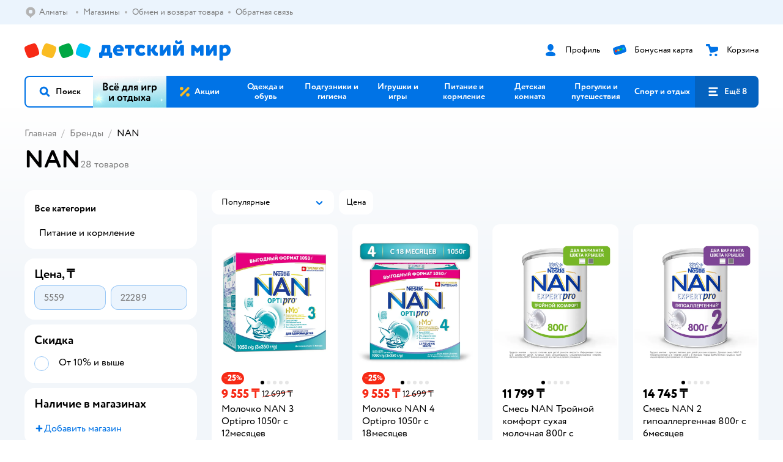

--- FILE ---
content_type: text/css; charset=utf-8
request_url: https://detmir.kz/css/production_nocdn_31588b2a/1869.dd6ad9684bcdf1fc.css
body_size: 143958
content:
.DJtRh{box-sizing:border-box;width:100%;max-width:1480px;padding-left:12px;padding-right:12px;margin-left:auto;margin-right:auto}.DJtRh.fYFzX{padding-left:0;padding-right:0}@media only screen and (min-width:1024px){.DJtRh,.DJtRh.fYFzX{padding-left:40px;padding-right:40px}}.TsQZK{border-radius:8px 8px 0 0;overflow:hidden}.TsQZK .PwkLy{width:100%;vertical-align:top}.LETnS{position:relative;z-index:1}.LETnS.Jsqsy .HiIPx{visibility:visible;opacity:1;transition:opacity .3s ease-in-out,visibility 0s ease-in-out .1s}.LETnS.Jsqsy .eNImK{padding-bottom:56px;visibility:visible;opacity:1;transition:visibility .4s}.LETnS.Jsqsy.bcpSW .eNImK{padding-top:60px}.LETnS.Jsqsy.tUJyR .eNImK{padding-top:52px;padding-bottom:24px}.HiIPx{position:fixed;z-index:1;top:0;left:0;right:0;bottom:0;width:100vw;visibility:hidden;opacity:0;background-color:rgba(0,0,0,.5)}.jJFug{position:relative;z-index:20}.tweWM{box-sizing:border-box;width:100%;max-width:1480px;padding-left:12px;padding-right:12px;margin-left:auto;margin-right:auto}.tweWM.Nufuv{padding-left:0;padding-right:0}@media only screen and (min-width:1024px){.tweWM,.tweWM.Nufuv{padding-left:40px;padding-right:40px}}.roTie{position:relative;display:flex;width:100%;height:52px}@media only screen and (min-width:1024px){.roTie{flex-wrap:wrap;justify-content:flex-end}.roTie:hover .NMROV:not(.tUJyR):not(.MRrCk.Jsqsy):not(.gFVUp):not(.bcpSW) .doJTR{opacity:.5;transition:.15s .15s}}.NMROV{display:none;justify-content:center;align-items:center;box-sizing:border-box;height:52px;color:var(--dmt-menu-text-color);background-color:var(--dmt-menu-bg)}.NMROV:first-child,.NMROV:last-child{display:flex}@media only screen and (min-width:1024px){.NMROV{display:flex;max-width:150px}}.NMROV:active:not(.MRrCk) .doJTR{transform:scale(.97)}.NMROV.nPliQ{background-size:cover;background-repeat:no-repeat;background-position:50%}.NMROV.MRrCk{border-radius:0 8px 8px 0;width:50%}@media only screen and (min-width:1024px){.NMROV.MRrCk{background-color:var(--dmt-menu-more-bg);cursor:pointer;width:100%;position:absolute;top:0;right:0}}.NMROV.MRrCk .OnuaM{margin-right:8px}.NMROV.tUJyR{background-color:var(--dmt-menu-search-bg);border:2px solid var(--dmt-colors-primary-normal);border-right:none;color:var(--dmt-text-primary);border-radius:8px 0 0 8px;width:50%;transition:color .3s}@media only screen and (min-width:1024px){.NMROV.tUJyR{cursor:pointer;width:100%}}.NMROV.tUJyR .OnuaM{fill:var(--dmt-icon-primary);margin-right:8px;transition:fill .3s}.NMROV .OnuaM{fill:var(--dmt-icon-inversed)}.NMROV .doJTR{display:flex;box-sizing:border-box;width:100%;height:100%;align-items:center;justify-content:center;text-align:center;color:inherit;text-decoration:none;font-weight:var(--dmt-fwBold);font-size:var(--dmt-fs70);line-height:var(--dmt-lh70);padding:0 8px;cursor:pointer;transition:transform .15s,opacity .15s}.NMROV .doJTR .nVebk{width:16px;height:16px;min-height:16px;min-width:16px;background-position:50%;background-size:contain;margin-right:8px;background-repeat:no-repeat}.NMROV.MRrCk,.NMROV.tUJyR{transform:translateZ(0);will-change:transform}.gDiZg .roTie{flex-wrap:nowrap}.gDiZg .NMROV{max-width:inherit}@media only screen and (min-width:1024px){.gDiZg .NMROV{width:-moz-fit-content;width:fit-content;flex-grow:1}}.gDiZg .NMROV.qgBzF:last-child{border-radius:0 8px 8px 0}.gDiZg .NMROV .mJmwr{max-width:min-content}@media only screen and (min-width:1024px){.Luqyu.LETnS .NMROV.tUJyR{max-width:112px}.Luqyu.LETnS .NMROV.nPliQ{min-width:120px}.Luqyu.LETnS .NMROV.MRrCk{max-width:104px}.Luqyu.LETnS:not(.gDiZg) .jJFug.sqdQY .NMROV.qgBzF:nth-child(-n+10){max-width:calc(12.5% - 42px);width:100%}.Luqyu.LETnS:not(.gDiZg) .jJFug.sqdQY .NMROV.qgBzF:nth-last-child(-n+2){border-top-right-radius:8px;border-bottom-right-radius:8px;border-right:2px solid var(--dmt-colors-primary-normal)}.Luqyu.LETnS:not(.gDiZg) .jJFug.sqdQY .NMROV.qgBzF:nth-child(11){border-top-left-radius:8px;border-bottom-left-radius:8px;border-left:2px solid var(--dmt-colors-primary-normal)}.Luqyu.LETnS:not(.gDiZg) .jJFug.sqdQY .NMROV.qgBzF:not(:nth-child(-n+10)){max-width:120px;order:5;opacity:0;visibility:hidden;margin-top:0;transition:opacity .3s,margin-top .3s}}@media only screen and (min-width:1024px)and (max-width:1056px){.Luqyu.LETnS:not(.gDiZg) .jJFug.sqdQY .NMROV.qgBzF:not(:nth-child(-n+10)){max-width:110px}.Luqyu.LETnS:not(.gDiZg) .jJFug.sqdQY .NMROV.qgBzF:not(:nth-child(-n+10)).rfXeW{max-width:118px}}@media only screen and (min-width:1024px)and (min-width:1150px){.Luqyu.LETnS:not(.gDiZg) .jJFug.sqdQY .NMROV.qgBzF:not(:nth-child(-n+10)){max-width:140px}}@media only screen and (min-width:1024px){.Luqyu.LETnS:not(.gDiZg) .jJFug.sqdQY .NMROV.qgBzF:nth-child(10){margin-right:104px}.Luqyu.LETnS:not(.gDiZg) .jJFug:not(.sqdQY) .NMROV.qgBzF:nth-child(-n+10){max-width:calc(11.11111% - 24px);width:100%}.Luqyu.LETnS:not(.gDiZg) .jJFug:not(.sqdQY) .NMROV.qgBzF:nth-last-child(-n+2){border-right:2px solid var(--dmt-colors-primary-normal);border-top-right-radius:8px;border-bottom-right-radius:8px}.Luqyu.LETnS:not(.gDiZg) .jJFug:not(.sqdQY) .NMROV.qgBzF:nth-child(11){border-top-left-radius:8px;border-bottom-left-radius:8px;border-left:2px solid var(--dmt-colors-primary-normal)}.Luqyu.LETnS:not(.gDiZg) .jJFug:not(.sqdQY) .NMROV.qgBzF:not(:nth-child(-n+10)){max-width:120px;order:5;opacity:0;visibility:hidden;margin-top:0;transition:opacity .3s,margin-top .3s,visibility 0s .3s}}@media only screen and (min-width:1024px)and (min-width:1150px){.Luqyu.LETnS:not(.gDiZg) .jJFug:not(.sqdQY) .NMROV.qgBzF:not(:nth-child(-n+10)){max-width:140px}}@media only screen and (min-width:1024px){.Luqyu.LETnS:not(.gDiZg) .jJFug:not(.sqdQY) .NMROV.qgBzF:nth-child(10){margin-right:104px}.Luqyu.LETnS.bcpSW:not(.gDiZg) .jJFug:not(.sqdQY) .NMROV.qgBzF:not(:nth-child(-n+10)){opacity:1;visibility:visible;margin-top:4px;transition:opacity .15s,margin-top .3s,visibility 0s 0s}.Luqyu.LETnS.bcpSW:not(.gDiZg) .jJFug:not(.sqdQY) .NMROV.qgBzF:not(:nth-child(-n+10)) .haGyw{top:108px}.Luqyu.LETnS.bcpSW:not(.gDiZg) .jJFug.sqdQY .NMROV.qgBzF:not(:nth-child(-n+10)){opacity:1;visibility:visible;margin-top:4px;transition:opacity .15s,margin-top .3s,visibility 0s 0s}.Luqyu.LETnS.bcpSW:not(.gDiZg) .jJFug.sqdQY .NMROV.qgBzF:not(:nth-child(-n+10)) .haGyw{top:108px}}@media only screen and (min-width:1024px)and (min-width:1024px){.Luqyu.LETnS.bcpSW:not(.gDiZg) .roTie{padding-bottom:8px;margin-bottom:-8px}}@media only screen and (min-width:1024px){.FJSNm.LETnS .NMROV.tUJyR{max-width:98px}.FJSNm.LETnS .NMROV.nPliQ{min-width:120px}.FJSNm.LETnS .NMROV.MRrCk{max-width:82px}.FJSNm.LETnS:not(.gDiZg) .jJFug.sqdQY .NMROV.qgBzF:nth-child(-n+10){max-width:calc(12.5% - 37.5px);width:100%}.FJSNm.LETnS:not(.gDiZg) .jJFug.sqdQY .NMROV.qgBzF:nth-last-child(-n+2){border-top-right-radius:8px;border-bottom-right-radius:8px;border-right:2px solid var(--dmt-colors-primary-normal)}.FJSNm.LETnS:not(.gDiZg) .jJFug.sqdQY .NMROV.qgBzF:nth-child(11){border-top-left-radius:8px;border-bottom-left-radius:8px;border-left:2px solid var(--dmt-colors-primary-normal)}.FJSNm.LETnS:not(.gDiZg) .jJFug.sqdQY .NMROV.qgBzF:not(:nth-child(-n+10)){max-width:120px;order:5;opacity:0;visibility:hidden;margin-top:0;transition:opacity .3s,margin-top .3s}}@media only screen and (min-width:1024px)and (max-width:1056px){.FJSNm.LETnS:not(.gDiZg) .jJFug.sqdQY .NMROV.qgBzF:not(:nth-child(-n+10)){max-width:110px}.FJSNm.LETnS:not(.gDiZg) .jJFug.sqdQY .NMROV.qgBzF:not(:nth-child(-n+10)).rfXeW{max-width:118px}}@media only screen and (min-width:1024px)and (min-width:1150px){.FJSNm.LETnS:not(.gDiZg) .jJFug.sqdQY .NMROV.qgBzF:not(:nth-child(-n+10)){max-width:140px}}@media only screen and (min-width:1024px){.FJSNm.LETnS:not(.gDiZg) .jJFug.sqdQY .NMROV.qgBzF:nth-child(10){margin-right:82px}.FJSNm.LETnS:not(.gDiZg) .jJFug:not(.sqdQY) .NMROV.qgBzF:nth-child(-n+10){max-width:calc(11.11111% - 20px);width:100%}.FJSNm.LETnS:not(.gDiZg) .jJFug:not(.sqdQY) .NMROV.qgBzF:nth-last-child(-n+2){border-right:2px solid var(--dmt-colors-primary-normal);border-top-right-radius:8px;border-bottom-right-radius:8px}.FJSNm.LETnS:not(.gDiZg) .jJFug:not(.sqdQY) .NMROV.qgBzF:nth-child(11){border-top-left-radius:8px;border-bottom-left-radius:8px;border-left:2px solid var(--dmt-colors-primary-normal)}.FJSNm.LETnS:not(.gDiZg) .jJFug:not(.sqdQY) .NMROV.qgBzF:not(:nth-child(-n+10)){max-width:120px;order:5;opacity:0;visibility:hidden;margin-top:0;transition:opacity .3s,margin-top .3s,visibility 0s .3s}}@media only screen and (min-width:1024px)and (min-width:1150px){.FJSNm.LETnS:not(.gDiZg) .jJFug:not(.sqdQY) .NMROV.qgBzF:not(:nth-child(-n+10)){max-width:140px}}@media only screen and (min-width:1024px){.FJSNm.LETnS:not(.gDiZg) .jJFug:not(.sqdQY) .NMROV.qgBzF:nth-child(10){margin-right:82px}.FJSNm.LETnS.bcpSW:not(.gDiZg) .jJFug:not(.sqdQY) .NMROV.qgBzF:not(:nth-child(-n+10)){opacity:1;visibility:visible;margin-top:4px;transition:opacity .15s,margin-top .3s,visibility 0s 0s}.FJSNm.LETnS.bcpSW:not(.gDiZg) .jJFug:not(.sqdQY) .NMROV.qgBzF:not(:nth-child(-n+10)) .haGyw{top:108px}.FJSNm.LETnS.bcpSW:not(.gDiZg) .jJFug.sqdQY .NMROV.qgBzF:not(:nth-child(-n+10)){opacity:1;visibility:visible;margin-top:4px;transition:opacity .15s,margin-top .3s,visibility 0s 0s}.FJSNm.LETnS.bcpSW:not(.gDiZg) .jJFug.sqdQY .NMROV.qgBzF:not(:nth-child(-n+10)) .haGyw{top:108px}}@media only screen and (min-width:1024px)and (min-width:1024px){.FJSNm.LETnS.bcpSW:not(.gDiZg) .roTie{padding-bottom:8px;margin-bottom:-8px}}@media only screen and (min-width:1280px){.FJSNm.LETnS .NMROV.tUJyR{max-width:112px}.FJSNm.LETnS .NMROV.nPliQ{min-width:120px}.FJSNm.LETnS .NMROV.MRrCk{max-width:104px}.FJSNm.LETnS:not(.gDiZg) .jJFug.sqdQY .NMROV.qgBzF:nth-child(-n+10){max-width:calc(12.5% - 42px);width:100%}.FJSNm.LETnS:not(.gDiZg) .jJFug.sqdQY .NMROV.qgBzF:nth-last-child(-n+2){border-top-right-radius:8px;border-bottom-right-radius:8px;border-right:2px solid var(--dmt-colors-primary-normal)}.FJSNm.LETnS:not(.gDiZg) .jJFug.sqdQY .NMROV.qgBzF:nth-child(11){border-top-left-radius:8px;border-bottom-left-radius:8px;border-left:2px solid var(--dmt-colors-primary-normal)}.FJSNm.LETnS:not(.gDiZg) .jJFug.sqdQY .NMROV.qgBzF:not(:nth-child(-n+10)){max-width:120px;order:5;opacity:0;visibility:hidden;margin-top:0;transition:opacity .3s,margin-top .3s}}@media only screen and (min-width:1280px)and (max-width:1056px){.FJSNm.LETnS:not(.gDiZg) .jJFug.sqdQY .NMROV.qgBzF:not(:nth-child(-n+10)){max-width:110px}.FJSNm.LETnS:not(.gDiZg) .jJFug.sqdQY .NMROV.qgBzF:not(:nth-child(-n+10)).rfXeW{max-width:118px}}@media only screen and (min-width:1280px)and (min-width:1150px){.FJSNm.LETnS:not(.gDiZg) .jJFug.sqdQY .NMROV.qgBzF:not(:nth-child(-n+10)){max-width:140px}}@media only screen and (min-width:1280px){.FJSNm.LETnS:not(.gDiZg) .jJFug.sqdQY .NMROV.qgBzF:nth-child(10){margin-right:104px}.FJSNm.LETnS:not(.gDiZg) .jJFug:not(.sqdQY) .NMROV.qgBzF:nth-child(-n+10){max-width:calc(11.11111% - 24px);width:100%}.FJSNm.LETnS:not(.gDiZg) .jJFug:not(.sqdQY) .NMROV.qgBzF:nth-last-child(-n+2){border-right:2px solid var(--dmt-colors-primary-normal);border-top-right-radius:8px;border-bottom-right-radius:8px}.FJSNm.LETnS:not(.gDiZg) .jJFug:not(.sqdQY) .NMROV.qgBzF:nth-child(11){border-top-left-radius:8px;border-bottom-left-radius:8px;border-left:2px solid var(--dmt-colors-primary-normal)}.FJSNm.LETnS:not(.gDiZg) .jJFug:not(.sqdQY) .NMROV.qgBzF:not(:nth-child(-n+10)){max-width:120px;order:5;opacity:0;visibility:hidden;margin-top:0;transition:opacity .3s,margin-top .3s,visibility 0s .3s}}@media only screen and (min-width:1280px)and (min-width:1150px){.FJSNm.LETnS:not(.gDiZg) .jJFug:not(.sqdQY) .NMROV.qgBzF:not(:nth-child(-n+10)){max-width:140px}}@media only screen and (min-width:1280px){.FJSNm.LETnS:not(.gDiZg) .jJFug:not(.sqdQY) .NMROV.qgBzF:nth-child(10){margin-right:104px}.FJSNm.LETnS.bcpSW:not(.gDiZg) .jJFug:not(.sqdQY) .NMROV.qgBzF:not(:nth-child(-n+10)){opacity:1;visibility:visible;margin-top:4px;transition:opacity .15s,margin-top .3s,visibility 0s 0s}.FJSNm.LETnS.bcpSW:not(.gDiZg) .jJFug:not(.sqdQY) .NMROV.qgBzF:not(:nth-child(-n+10)) .haGyw{top:108px}.FJSNm.LETnS.bcpSW:not(.gDiZg) .jJFug.sqdQY .NMROV.qgBzF:not(:nth-child(-n+10)){opacity:1;visibility:visible;margin-top:4px;transition:opacity .15s,margin-top .3s,visibility 0s 0s}.FJSNm.LETnS.bcpSW:not(.gDiZg) .jJFug.sqdQY .NMROV.qgBzF:not(:nth-child(-n+10)) .haGyw{top:108px}}@media only screen and (min-width:1280px)and (min-width:1024px){.FJSNm.LETnS.bcpSW:not(.gDiZg) .roTie{padding-bottom:8px;margin-bottom:-8px}}@media only screen and (min-width:1024px){.vsEEj.LETnS .NMROV.tUJyR{max-width:112px}.vsEEj.LETnS .NMROV.nPliQ{min-width:120px}.vsEEj.LETnS .NMROV.MRrCk{max-width:104px}.vsEEj.LETnS:not(.gDiZg) .jJFug.sqdQY .NMROV.qgBzF:nth-child(-n+10){max-width:calc(12.5% - 42px);width:100%}.vsEEj.LETnS:not(.gDiZg) .jJFug.sqdQY .NMROV.qgBzF:nth-last-child(-n+2){border-top-right-radius:8px;border-bottom-right-radius:8px;border-right:2px solid var(--dmt-colors-primary-normal)}.vsEEj.LETnS:not(.gDiZg) .jJFug.sqdQY .NMROV.qgBzF:nth-child(11){border-top-left-radius:8px;border-bottom-left-radius:8px;border-left:2px solid var(--dmt-colors-primary-normal)}.vsEEj.LETnS:not(.gDiZg) .jJFug.sqdQY .NMROV.qgBzF:not(:nth-child(-n+10)){max-width:120px;order:5;opacity:0;visibility:hidden;margin-top:0;transition:opacity .3s,margin-top .3s}}@media only screen and (min-width:1024px)and (max-width:1056px){.vsEEj.LETnS:not(.gDiZg) .jJFug.sqdQY .NMROV.qgBzF:not(:nth-child(-n+10)){max-width:110px}.vsEEj.LETnS:not(.gDiZg) .jJFug.sqdQY .NMROV.qgBzF:not(:nth-child(-n+10)).rfXeW{max-width:118px}}@media only screen and (min-width:1024px)and (min-width:1150px){.vsEEj.LETnS:not(.gDiZg) .jJFug.sqdQY .NMROV.qgBzF:not(:nth-child(-n+10)){max-width:140px}}@media only screen and (min-width:1024px){.vsEEj.LETnS:not(.gDiZg) .jJFug.sqdQY .NMROV.qgBzF:nth-child(10){margin-right:104px}.vsEEj.LETnS:not(.gDiZg) .jJFug:not(.sqdQY) .NMROV.qgBzF:nth-child(-n+10){max-width:calc(11.11111% - 24px);width:100%}.vsEEj.LETnS:not(.gDiZg) .jJFug:not(.sqdQY) .NMROV.qgBzF:nth-last-child(-n+2){border-right:2px solid var(--dmt-colors-primary-normal);border-top-right-radius:8px;border-bottom-right-radius:8px}.vsEEj.LETnS:not(.gDiZg) .jJFug:not(.sqdQY) .NMROV.qgBzF:nth-child(11){border-top-left-radius:8px;border-bottom-left-radius:8px;border-left:2px solid var(--dmt-colors-primary-normal)}.vsEEj.LETnS:not(.gDiZg) .jJFug:not(.sqdQY) .NMROV.qgBzF:not(:nth-child(-n+10)){max-width:120px;order:5;opacity:0;visibility:hidden;margin-top:0;transition:opacity .3s,margin-top .3s,visibility 0s .3s}}@media only screen and (min-width:1024px)and (min-width:1150px){.vsEEj.LETnS:not(.gDiZg) .jJFug:not(.sqdQY) .NMROV.qgBzF:not(:nth-child(-n+10)){max-width:140px}}@media only screen and (min-width:1024px){.vsEEj.LETnS:not(.gDiZg) .jJFug:not(.sqdQY) .NMROV.qgBzF:nth-child(10){margin-right:104px}.vsEEj.LETnS.bcpSW:not(.gDiZg) .jJFug:not(.sqdQY) .NMROV.qgBzF:not(:nth-child(-n+10)){opacity:1;visibility:visible;margin-top:4px;transition:opacity .15s,margin-top .3s,visibility 0s 0s}.vsEEj.LETnS.bcpSW:not(.gDiZg) .jJFug:not(.sqdQY) .NMROV.qgBzF:not(:nth-child(-n+10)) .haGyw{top:108px}.vsEEj.LETnS.bcpSW:not(.gDiZg) .jJFug.sqdQY .NMROV.qgBzF:not(:nth-child(-n+10)){opacity:1;visibility:visible;margin-top:4px;transition:opacity .15s,margin-top .3s,visibility 0s 0s}.vsEEj.LETnS.bcpSW:not(.gDiZg) .jJFug.sqdQY .NMROV.qgBzF:not(:nth-child(-n+10)) .haGyw{top:108px}}@media only screen and (min-width:1024px)and (min-width:1024px){.vsEEj.LETnS.bcpSW:not(.gDiZg) .roTie{padding-bottom:8px;margin-bottom:-8px}}.haGyw{position:absolute;z-index:2;visibility:hidden;padding:24px 0 32px;opacity:0;left:0;right:0;top:52px;display:flex;flex-wrap:wrap;width:calc(100% + 24px);margin-left:-24px;transition:opacity .15s 0s,visibility 0s .3s}@media only screen and (min-width:0px){.haGyw{width:calc(100% + 12px);margin-left:-12px}}@media only screen and (min-width:600px){.haGyw{width:calc(100% + 12px);margin-left:-12px}}@media only screen and (min-width:1024px){.haGyw{width:calc(100% + 24px);margin-left:-24px}}.gFVUp .haGyw{visibility:visible;opacity:1;z-index:3;transition:opacity .15s .15s,visibility 0s 0s}.TbLmS{width:calc(16.66667% - 24px);margin-left:24px}@media only screen and (min-width:0px){.TbLmS{width:calc(16.66667% - 12px);margin-left:12px}}@media only screen and (min-width:600px){.TbLmS{width:calc(16.66667% - 12px);margin-left:12px}}@media only screen and (min-width:1024px){.TbLmS{width:calc(16.66667% - 24px);margin-left:24px}}.TbLmS:nth-child(n+7){margin-top:32px}.NskHU{position:relative;padding-top:50px}.EhyQw{color:#000;cursor:pointer;text-decoration:none;transition:color .3s;font-weight:var(--dmt-fwBold)}.EhyQw:active,.EhyQw:hover{color:var(--dmt-link-default-d5)}.EhyQw:after{content:"";right:0;bottom:0;z-index:2}.EhyQw:after,.UsNmy{display:block;position:absolute;top:0;left:0}.UsNmy{z-index:1;width:50px;height:50px;object-fit:contain;right:auto;visibility:visible}.OYQEV{padding:12px 0 8px;font-size:var(--dmt-fs95);line-height:var(--dmt-lh95);display:inline-block}.TfeUB{color:#000;cursor:pointer;text-decoration:none;transition:color .3s}.TfeUB:active,.TfeUB:hover{color:var(--dmt-link-default-d5)}.BnrgY{display:flex;align-items:center;color:#b3b3b3;cursor:pointer;text-decoration:none;padding:4px 0;font-size:var(--dmt-fs70);line-height:var(--dmt-lh70)}.BnrgY .GfFBv{fill:var(--dmt-icon-tertiary);margin-left:4px}@media only screen and (min-width:1024px){.BnrgY:hover{color:var(--dmt-colors-secondary-light1)}.BnrgY:hover .GfFBv{fill:var(--dmt-colors-secondary-light1)}}.BnrgY:active{color:var(--dmt-colors-secondary-dark)}.BnrgY:active .GfFBv{fill:var(--dmt-colors-secondary-dark)}.eNImK{position:absolute;z-index:2;background:#fff;border-radius:0 0 16px 16px;top:0;left:0;right:0;opacity:0;visibility:hidden;transition:visibility .3s}.NMROV.tUJyR>.doJTR{transform:translateZ(0)}.FJSNm .NMROV{border:2px solid #764aef}.FJSNm .NMROV.Rrkel{background-color:var(--dmt-colors-surface-primary)}.FJSNm .NMROV:not(.tUJyR){border-right-style:none;border-left-style:none}.FJSNm .NMROV:not(.tUJyR).Rrkel{background-color:#764aef;color:var(--dmt-text-inversed)}.FJSNm .NMROV:not(.tUJyR) .OnuaM{fill:var(--dmt-icon-inversed)}@media only screen and (min-width:1024px){.FJSNm .NMROV:not(.tUJyR) .doJTR{padding:16px 4px}}.FJSNm .NMROV:not(.tUJyR) .nVebk{width:24px;height:24px;margin-right:8px}@media only screen and (min-width:1024px){.FJSNm .NMROV:not(.tUJyR) .nVebk{margin-right:8px}}.FJSNm .NMROV:not(.tUJyR) .mJJOl{align-content:flex-start}.FJSNm .NMROV:not(.tUJyR) .AoUVO{width:24px;height:24px;margin-right:12px}.FJSNm .NMROV:last-child{border-right:2px solid #764aef}.FJSNm .NMROV.tUJyR{padding-right:4px;padding-left:4px}@media only screen and (min-width:1024px){.FJSNm .MRrCk.MYcFD{display:none}}.bcpSW .doJTR{position:relative;z-index:3}.RIfJK{padding:0}.tKljo{clip:rect(0 0 0 0);clip-path:inset(50%);height:1px;overflow:hidden;white-space:nowrap;width:1px}.faKkx,.tKljo{position:absolute}.faKkx{width:100%;top:60px;right:0;opacity:0;visibility:hidden;transform:translateY(-8px);transition:opacity .15s 0s,transform .15s 0s,visibility 0s .3s;will-change:transform}@media only screen and (min-width:600px){.faKkx{width:auto}}.faKkx.OaMML{visibility:visible;opacity:1;transform:translateY(0);transition:opacity .15s .15s,transform .15s .15s,visibility 0s 0s}.faKkx .fzOlP{padding:0 16px;border-bottom:0}.faKkx .fzOlP .hhqdC{will-change:transform;transform:translateZ(0)}.faKkx .fzOlP:active .hhqdC{transform:scale(.97) translateZ(0)}.faKkx .fzOlP .AJvPa{text-decoration:none}.faKkx .fzOlP .PXRNj{display:flex;align-items:center;justify-content:flex-start}.faKkx .fzOlP .xKYBw{font-size:var(--dmt-fs70);line-height:var(--dmt-lh70);font-weight:var(--dmt-fwBold);color:var(--dmt-menu-text-color);opacity:1;text-decoration:none;transition:opacity .3s}.faKkx .fzOlP .HBuqD{fill:var(--dmt-menu_icon);opacity:.5;transition:opacity .3s;margin-left:auto}.faKkx .fzOlP.CpGhX{background-color:var(--dmt-colors-primary-normal)}@media only screen and (min-width:600px){.faKkx .fzOlP.CpGhX:first-child{display:none}}.faKkx .fzOlP.xoNaC{background-color:#ffd62e}.faKkx .fzOlP.xoNaC .xKYBw{color:var(--dmt-text-primary)}.faKkx .fzOlP.xoNaC .HBuqD{fill:#000;opacity:1;margin-right:8px}.faKkx .ZwVDL{padding:0 16px 0 40px;background-color:var(--dmt-colors-surface-primary)}.faKkx .ZwVDL .xKYBw{font-weight:var(--dmt-fwRegular);color:var(--dmt-text-primary)}.faKkx .ZwVDL .hhqdC{border-bottom:1px solid hsla(0,0%,50.2%,.15)}.faKkx .hhqdC{display:flex;justify-content:flex-start;align-items:center;padding:16px 0;cursor:pointer;text-decoration:none;transition:transform .3s;content-visibility:auto;contain-intrinsic-size:auto 400px auto 49px}.faKkx .hhqdC .XQcny{width:16px;height:16px;opacity:1;background-position:50%;background-size:contain;margin-right:8px;background-repeat:no-repeat}.faKkx .hhqdC.iVXjE{height:49px;background-position:50%;background-size:auto 100%;box-sizing:border-box;margin:0 -16px}.faKkx .jYoeM{display:flex;align-items:center;justify-content:space-between;background:var(--dmt-colors-primary-normal);padding:0 16px;font-size:var(--dmt-fs70);line-height:var(--dmt-lh70);font-weight:var(--dmt-fwBold);cursor:pointer;width:100%;border:none}.faKkx .jYoeM .hhqdC{will-change:transform;transform:translateZ(0)}.faKkx .jYoeM:active .hhqdC{transform:scale(.97) translateZ(0)}.faKkx .jYoeM .xKYBw{color:var(--dmt-text-inversed);transition:opacity .3s}.faKkx .jYoeM .HBuqD{fill:var(--dmt-icon-inversed);margin-right:12px;transition:opacity .3s}.faKkx .rXcYi{width:100%;box-shadow:0 16px 40px 0 hsla(0,0%,50.2%,.24);border-radius:8px;margin-left:auto;overflow:hidden;transform:translateZ(0)}@media only screen and (min-width:600px){.faKkx .rXcYi{width:296px}}.faKkx .rXcYi.QtOht{box-shadow:0 0 30px 0 rgba(0,0,0,.15);width:100%}.faKkx .aYZcb{transition:transform .3s ease 0s;display:flex;flex-wrap:nowrap}.faKkx .aYZcb .gZQtT{width:100%}.faKkx .aYZcb .MsZBq{width:100%;opacity:1;transition:opacity .3s ease 0s}@media only screen and (min-width:600px){.faKkx .aYZcb .MsZBq{width:296px}}.faKkx .aYZcb .MsZBq .bEbAP{background-color:var(--dmt-menu-bg)}.faKkx .aYZcb .MsZBq .bEbAP .hhqdC{border-bottom:1px solid rgba(var(--dmt-menu_border-rgb),.15)}.faKkx .aYZcb .MsZBq .bEbAP .fzOlP:last-child .hhqdC{border-bottom:0}.faKkx .aYZcb .MsZBq.IkPPp .bEbAP{background-color:var(--dmt-colors-surface-primary)}.faKkx .aYZcb .MsZBq.IkPPp .bEbAP .fzOlP{padding-left:40px}.faKkx .aYZcb .MsZBq.IkPPp .bEbAP .hhqdC{border-bottom:1px solid hsla(0,0%,50.2%,.15)}.faKkx .aYZcb .MsZBq.IkPPp .bEbAP .fzOlP:last-child .hhqdC{border-bottom:0}.faKkx .aYZcb .MsZBq.IkPPp .bEbAP .xKYBw{font-weight:var(--dmt-fwRegular);color:var(--dmt-text-primary)}.faKkx .aYZcb .MsZBq.IkPPp .bEbAP .HBuqD{fill:grey;opacity:.5}.faKkx .aYZcb .MsZBq:not(.bXiGm){opacity:0}.faKkx .aYZcb .MsZBq .GkWwi{transition:max-height .3s ease 0s;height:auto;box-sizing:border-box;max-height:0;overflow:hidden}.faKkx .aYZcb .MsZBq .GkWwi.CeXOg{max-height:1200px}.faKkx .MsZBq.StUpe:active .HBuqD,.faKkx .MsZBq.StUpe:active .xKYBw{opacity:.5}.faKkx .MsZBq.StUpe:active .fzOlP:active .HBuqD,.faKkx .MsZBq.StUpe:active .fzOlP:active .xKYBw{opacity:1}.faKkx .MsZBq.StUpe:active.IkPPp .bEbAP .HBuqD,.faKkx .MsZBq.StUpe:active.IkPPp .bEbAP .xKYBw{opacity:.5}.faKkx .MsZBq.StUpe:active.IkPPp .bEbAP .fzOlP:active .HBuqD,.faKkx .MsZBq.StUpe:active.IkPPp .bEbAP .fzOlP:active .xKYBw{opacity:1}.faKkx .MsZBq.StUpe:active .jYoeM .HBuqD,.faKkx .MsZBq.StUpe:active .jYoeM .xKYBw{opacity:.5}.faKkx .MsZBq.StUpe:active .jYoeM:active .HBuqD,.faKkx .MsZBq.StUpe:active .jYoeM:active .xKYBw{opacity:1}.faKkx .MsZBq.StUpe:active .fzOlP.ZwVDL .HBuqD,.faKkx .MsZBq.StUpe:active .fzOlP.ZwVDL .xKYBw{opacity:.5}.faKkx .MsZBq.StUpe:active .fzOlP.ZwVDL:active .HBuqD,.faKkx .MsZBq.StUpe:active .fzOlP.ZwVDL:active .xKYBw{opacity:1}@media only screen and (min-width:1024px){.faKkx .MsZBq.StUpe:hover .HBuqD,.faKkx .MsZBq.StUpe:hover .xKYBw{opacity:.5}.faKkx .MsZBq.StUpe:hover .fzOlP.ZwVDL:hover .HBuqD,.faKkx .MsZBq.StUpe:hover .fzOlP.ZwVDL:hover .xKYBw,.faKkx .MsZBq.StUpe:hover .fzOlP:hover .HBuqD,.faKkx .MsZBq.StUpe:hover .fzOlP:hover .xKYBw,.faKkx .MsZBq.StUpe:hover.IkPPp .bEbAP .fzOlP:hover .HBuqD,.faKkx .MsZBq.StUpe:hover.IkPPp .bEbAP .fzOlP:hover .xKYBw,.faKkx .MsZBq.StUpe:hover .jYoeM:hover .HBuqD,.faKkx .MsZBq.StUpe:hover .jYoeM:hover .xKYBw{opacity:1}}.faKkx.CXPes .fzOlP.CpGhX{background-color:var(--dmt-colors-surface-primary)}.faKkx.CXPes .fzOlP .hhqdC{font-size:var(--dmt-fs70);line-height:var(--dmt-lh70)}.faKkx.CXPes .MsZBq:not(.IkPPp) .xKYBw{display:flex;align-items:center;justify-content:flex-start}.faKkx.CXPes .MsZBq:not(.IkPPp) .XQcny{width:24px;height:24px;margin-right:16px;background-size:contain;background-position:50%;background-repeat:no-repeat}.faKkx.CXPes .MsZBq:not(.IkPPp) .WGdOw{width:24px;height:24px;margin:0 20px 0 0}.wRKGK{display:flex;position:relative}.wRKGK .PXRNj:after{position:absolute;top:0;left:0;right:0;bottom:0;content:" "}.oNjEC{padding:8px;background-color:var(--dmt-colors-surface-primary);border-radius:12px}.Ufily{display:grid;gap:8px;grid-template-columns:1fr 1fr}.rAtYi{width:100%;position:relative;min-height:80px}.rAtYi .MwJBk{width:100%;height:100%;border-radius:12px}.rAtYi .AJvPa{top:0;left:0;z-index:2}.rAtYi .AJvPa,.rAtYi .UBtOR{position:absolute;width:100%;height:100%}.rAtYi .UBtOR{padding:12px;z-index:1;box-sizing:border-box;overflow:hidden}.rAtYi .sajXH{width:100%;height:100%;object-fit:cover;border-radius:12px}.rAtYi.wUmbR{height:40px;margin-bottom:8px}.rAtYi.YharE{grid-column-start:1;grid-row-start:2;grid-row-end:4}.rAtYi.FuIqM{grid-column-start:2;grid-row-start:4;grid-row-end:6}.rAtYi.wYGFx{grid-column-start:var(--col,auto);grid-row-start:var(--row,auto);grid-row-end:span 2}.hIGvD{position:fixed;left:0;right:0;bottom:0;z-index:15;background-color:rgba(var(--dmt-colors-surface-primary-rgb),.9);opacity:0;animation:cUMCj .18s ease-out forwards}.FWaAQ{width:100%;height:100%;display:flex;align-items:center;justify-content:center;pointer-events:none}@keyframes cUMCj{0%{opacity:0}to{opacity:1}}.wixxJ{min-height:auto}.CgtWm{margin-top:24px;width:100%}.EPwQJ{display:flex;align-items:center}@media only screen and (min-width:0px){.EPwQJ{padding-top:8px}}.EPwQJ .PMlLi{display:flex;align-items:center;width:100%;box-sizing:border-box}@media only screen and (min-width:1024px){.EPwQJ .PMlLi{padding:0 0 16px;margin-left:-8px}}.EPwQJ .PMlLi .mRnad{font-weight:var(--dmt-fwBold)}.theme-dm .EPwQJ .PMlLi .mRnad{font-size:var(--dmt-fs100);line-height:var(--dmt-lh100)}@media only screen and (min-width:1024px){.theme-dm .EPwQJ .PMlLi .mRnad{font-size:var(--dmt-fs160);line-height:var(--dmt-lh160)}}.theme-zoo .EPwQJ .PMlLi .mRnad{font-size:var(--dmt-fs130);line-height:var(--dmt-lh130)}@media only screen and (min-width:1024px){.theme-zoo .EPwQJ .PMlLi .mRnad{font-size:var(--dmt-fs160);line-height:var(--dmt-lh160)}}.theme-eshe .EPwQJ .PMlLi .mRnad{font-size:var(--dmt-fs100);line-height:var(--dmt-lh100)}@media only screen and (min-width:1024px){.theme-eshe .EPwQJ .PMlLi .mRnad{font-size:var(--dmt-fs160);line-height:var(--dmt-lh160)}}@media only screen and (min-width:1024px){.EPwQJ .PMlLi .mRnad+label{visibility:hidden}}.EPwQJ .dUkIf{margin-left:-12px;will-change:transform}.EPwQJ .DMdWx{fill:var(--dmt-icon-primary)}.EPwQJ .pWTVk{display:flex;position:relative;gap:4px;margin-right:-16px}.EPwQJ .pWTVk .ZXghw{fill:var(--dmt-icon-primary)}.EPwQJ .pWTVk .ZXghw:disabled{fill:grey}.EPwQJ .pWTVk .OzJov:before{position:absolute;top:0;bottom:0;left:0;content:" ";width:1px;background-color:#f2f2f2}.wlQBn{clip:rect(0 0 0 0);clip-path:inset(50%);height:1px;overflow:hidden;position:absolute;white-space:nowrap;width:1px}.lhBWX{display:flex;align-items:center;cursor:pointer;min-height:40px;position:relative}.lhBWX.vKwAX,.lhBWX:active{background-color:var(--dmt-colors-primary-light4)}.lhBWX.ESAQf{justify-content:space-between;margin-bottom:4px;min-height:54px}.CDqBh{width:100%;justify-content:flex-start}.BaoGi{justify-content:center;margin-right:12px;height:40px;width:40px;min-width:40px}.BaoGi,.csAZI{display:flex;align-items:center}.csAZI{height:auto;max-width:-moz-fit-content;max-width:fit-content;text-overflow:ellipsis;min-width:0}.Iavpc{display:flex;flex-direction:column;gap:4px;min-width:0}.nWEzY{color:grey;font-size:var(--dmt-fs70);line-height:var(--dmt-lh70)}.rlLlt{max-width:100%;max-height:100%;width:auto;height:auto}.asFuV{fill:var(--dmt-icon-tertiary);margin:4px}.jxDPY{text-decoration:none;overflow:hidden;text-overflow:ellipsis;color:var(--dmt-text-primary)}.jxDPY:before{content:"";position:absolute;top:0;left:0;width:100%;height:100%}.qfZNc{font-size:var(--dmt-fs100);line-height:var(--dmt-lh100);overflow:hidden;white-space:nowrap;text-overflow:ellipsis;color:var(--dmt-text-primary);position:relative}@media only screen and (min-width:1024px){.qfZNc:active,.qfZNc:hover{color:var(--dmt-link-default);cursor:pointer;text-decoration:none;transition:color .3s}.qfZNc:active:active,.qfZNc:active:hover,.qfZNc:hover:active,.qfZNc:hover:hover{color:var(--dmt-link-default-d5)}}.kWlrd{font-weight:var(--dmt-fwExtraBold)}.ARlqY{fill:var(--dmt-icon-tertiary);margin:4px}.dJKVb{display:flex;align-items:center;justify-content:center;width:120px;min-height:56px;background:#fff;border:1px solid #f2f2f2;margin-right:8px;margin-bottom:0;padding:4px;border-radius:12px;box-sizing:border-box}@media only screen and (min-width:1024px){.dJKVb{padding:8px;justify-content:flex-start}}.zebWq{max-width:100%;max-height:100%;width:auto;height:auto}.zjQMB{max-width:56px;overflow:hidden;text-overflow:ellipsis;text-align:center;margin-bottom:0;font-size:var(--dmt-fs60);line-height:var(--dmt-lh60)}@media only screen and (min-width:1024px){.zjQMB{max-width:66px;text-align:left}}.ILeWu{height:32px;width:32px;min-width:32px}.wyHIE{display:block;pointer-events:none;font-size:var(--dmt-fs70);line-height:var(--dmt-lh70);font-weight:var(--dmt-fwBold)}@media only screen and (min-width:600px){.wyHIE{font-size:var(--dmt-fs70);line-height:var(--dmt-lh70)}}.wyHIE.kJVqh{color:#f72a16}.wyHIE .iGvOD{position:relative;margin-top:4px;font-size:var(--dmt-fs55);line-height:var(--dmt-lh55);color:var(--dmt-text-primary);margin-left:4px}.wyHIE .iGvOD:after{display:block;position:absolute;content:"";top:50%;left:0;right:0;height:1px;border-radius:2px;margin-top:-1px;background-color:#000}.ILCZj{display:flex;flex-direction:column;margin-top:0}@media only screen and (min-width:1024px){.ILCZj{display:block;margin-top:0;margin-bottom:8px}}.ILCZj.FQggH{opacity:.7}.ILCZj .oCawt{margin:0 -12px 8px;height:32px;overflow:hidden}@media only screen and (min-width:600px){.ILCZj .oCawt{margin:0 0 8px;height:auto;overflow:auto}}.ILCZj .oCawt .tUntA{margin:0 8px 8px 0}.ILCZj .oCawt .tUntA:active{background:var(--dmt-colors-primary-light4)}.ILCZj .oCawt .tUntA:last-child{margin-right:12px}@media only screen and (min-width:600px){.ILCZj .oCawt .tUntA:last-child{margin-right:0}}.ILCZj .oCawt .tUntA:first-child{margin-left:12px}@media only screen and (min-width:600px){.ILCZj .oCawt .tUntA:first-child{margin-left:0}}.ILCZj .oCawt .HwUTt{height:1000vh;overflow-x:scroll;overflow-y:hidden}@media only screen and (min-width:600px){.ILCZj .oCawt .HwUTt{height:auto;overflow:auto}}.ILCZj .oCawt .refFx{display:flex;width:max-content;vertical-align:middle;height:32px}@media only screen and (min-width:600px){.ILCZj .oCawt .refFx{height:auto;width:auto;flex-wrap:wrap}}.ILCZj .fSbXg{overflow:hidden;order:-1;margin:0 0 16px 4px;height:56px}@media only screen and (min-width:600px){.ILCZj .fSbXg{margin:0 0 8px;height:auto;overflow:auto}}@media only screen and (min-width:1024px){.ILCZj .fSbXg{margin-top:24px;margin-left:0;order:1}}.ILCZj .fSbXg .xUMFC{display:inline-block;font-size:var(--dmt-fs100);line-height:var(--dmt-lh100);color:grey;margin-bottom:8px}.ILCZj .fSbXg .HwUTt{height:1000vh;overflow-x:scroll;overflow-y:hidden}@media only screen and (min-width:600px){.ILCZj .fSbXg .HwUTt{height:auto;overflow:auto}}.ILCZj .fSbXg .refFx{display:flex;width:max-content;vertical-align:middle;height:32px}@media only screen and (min-width:600px){.ILCZj .fSbXg .refFx{height:auto;width:auto;flex-wrap:wrap}}.DeNco{box-sizing:border-box;width:100%;max-width:1480px;padding-left:12px;padding-right:12px;margin-left:auto;margin-right:auto;height:100%;min-height:100vh}.DeNco.yFKQK{padding-left:0;padding-right:0}@media only screen and (min-width:1024px){.DeNco,.DeNco.yFKQK{padding-left:40px;padding-right:40px}}@media only screen and (min-width:1024px){.DeNco{height:auto;min-height:auto}}.DeNco .ijiAn{padding:10px 8px!important}#helpdesk-eddy-container-mobile #hde-chat-container,#helpdesk-eddy-container-mobile #hde-container{width:100%;height:100%}#hde-chat-container,#hde-container,#hde-iframe{border-radius:0!important}@media only screen and (min-width:0px){#helpdesk-eddy-container-desktop #hde-chat-container,#helpdesk-eddy-container-desktop #hde-container{width:100%;height:100%}}@media only screen and (min-width:600px){#helpdesk-eddy-container-desktop #hde-chat-container,#helpdesk-eddy-container-desktop #hde-container{width:392px;height:582px}}.mGKlB{position:relative}.mGKlB .yvunw .urQZE{margin:0 8px;position:relative;transition:opacity .2s;width:21px;height:19px}@media only screen and (min-width:600px){.mGKlB .yvunw .urQZE{margin-right:12px}}.mGKlB .yvunw .urQZE.JDkCW{opacity:.2}.mGKlB .GbMhg{position:absolute;left:8px;top:0}.ICwOk{clip:rect(0 0 0 0);clip-path:inset(50%);height:1px;overflow:hidden;position:absolute;white-space:nowrap;width:1px}.MAubV{min-height:280px}.MAubV .HxHLJ{font-size:var(--dmt-fs100);line-height:var(--dmt-lh100);color:var(--dmt-text-primary);box-sizing:border-box}.MAubV .hRzrm{margin-bottom:28px;margin-top:12px;box-sizing:border-box}.MAubV .tgicv{margin-bottom:24px;box-sizing:border-box}.JAEEK{width:100%}.ygMVl{width:calc(100% - 16px);min-height:250px}.IaAJe{text-align:center;word-wrap:break-word;box-sizing:border-box;margin-bottom:32px}.KXtZe{flex-direction:column;align-items:center;padding:40px 16px;box-sizing:border-box}.jQRiu,.KXtZe{display:flex;justify-content:center}.hKfic{width:250px;height:156px}.emsiK{font-size:var(--dmt-fs70);line-height:var(--dmt-lh70);position:fixed;left:24px;bottom:24px;width:80px;box-sizing:border-box;display:flex;flex-direction:column;opacity:.5;transition:all .3s;z-index:50}@media print{.emsiK{display:none}}.knBNn{background-color:#ff0}.EnbeU{background-color:#6495ed}.OVQGO{flex-grow:1}.EpNxe{width:60px;height:60px;border:2px solid #000;border-radius:10%;display:flex;justify-content:center;align-items:center;cursor:pointer;margin-bottom:12px;opacity:0;transition:opacity .5s ease-in-out}.nvCGb{opacity:1}.pcibz{font-size:50px;font-weight:var(--dmt-fwExtraBold)}.PSpfQ{position:relative}.EwgEU{height:60vh;overflow:scroll;scrollbar-width:none}.EwgEU::-webkit-scrollbar{display:none}.ttJek{display:flex;justify-content:space-between;align-items:center;padding-top:24px}.ttJek .JcVKY{display:flex;flex-direction:column}.ttJek .vyYfY{margin-bottom:8px}.ttJek .VrkNd{display:flex}.ttJek .XRPPA{margin-left:16px}.OHjrD{display:flex;color:#b3b3b3;font-size:var(--dmt-fs70);line-height:var(--dmt-lh70)}.lqCBk{display:flex;align-items:center}.rbthL{margin-left:4px;fill:grey}.SEgUM{position:relative}.SEgUM:after{position:absolute;left:60px;top:5px;font-size:24px;content:"📌";color:red}.faWht{overflow-y:visible}.eppFR{z-index:5!important}.AvtFn{margin-top:20px;width:100%}.hQQTg{position:fixed;bottom:0;left:0;width:100vw;padding-left:100px;background-color:#fff;z-index:10;height:250px}.mDcaF{overflow-y:scroll;height:215px}.oJORJ{font-size:16px;font-weight:var(--dmt-fwBold);padding:5px;border-bottom:1px solid #d3d3d3}.GeMcY{background-color:rgba(17,255,113,.2784313725)}.OLjdO{background-color:#00d5ff}.PePjv,.QuxcT{background-color:rgba(255,0,0,.4470588235)}.kIWFm{background-color:rgba(120,255,120,.6117647059)}.rimkF{display:flex;flex-direction:column}.HoxmP,.rimkF{height:100%}.hCQxa input{width:calc(100vw - 200px)}.AlPnb{justify-content:space-between;margin-bottom:16px;padding:16px;font-size:var(--dmt-fs100);line-height:var(--dmt-lh100);text-decoration:none;color:var(--dmt-text-primary);border-radius:16px;background-color:var(--dmt-colors-surface-primary)}.AlPnb,.AlPnb .FSCEe{display:flex;align-items:center}.AlPnb .FSCEe{gap:16px}.AlPnb .scUyf{width:40px;height:40px;min-width:40px;min-height:40px}.AlPnb .oCQoL{fill:var(--dmt-icon-primary)}.gNJci{margin:8px 0}.GqHjl{display:flex;justify-content:center;align-items:center;height:100vh}.XCCbu{box-sizing:border-box;display:flex;justify-content:space-between;align-items:flex-end;max-width:792px;width:100%;padding:40px;border-radius:16px;background-color:#fff}.SyMAm{font-size:var(--dmt-fs100);line-height:var(--dmt-lh100);max-width:420px}.ESlQL{margin-bottom:24px}.ESlQL:before{content:"";height:64px;display:block;background-image:url(/img/production_nocdn_31588b2a/8864c6bd914027d9dc6e7e7c01dc1d33.svg);background-repeat:no-repeat;background-position:0}.aEuWD{font-size:var(--dmt-fs160);line-height:var(--dmt-lh160);font-weight:var(--dmt-fwBold)}.aEuWD,.JmDkx{margin-bottom:24px}.ywPvZ{display:flex;align-items:center;font-weight:var(--dmt-fwBold);margin-bottom:8px}.KUFKj{padding-left:8px}.GpjyR{font-weight:var(--dmt-fwRegular);margin:-8px 0 -16px -16px}.lYheT{display:flex;justify-content:center;align-items:center;width:268px;height:268px;border:1px solid #e6e6e6;border-radius:16px;overflow:hidden}.TOhDd{width:100%}.FdcZO{clip:rect(0 0 0 0);clip-path:inset(50%);height:1px;overflow:hidden;position:absolute;white-space:nowrap;width:1px}.FtGiO{padding:8px 0}.Uyiqj{margin-bottom:8px}.Uyiqj:first-child{margin-top:16px}.WWUve{display:grid;grid-template-columns:repeat(2,1fr);align-items:flex-start;grid-column-gap:16px}.WWUve span{word-break:break-all}.WWUve span:last-child:not(:only-child){text-align:right}.PGdXo{display:grid;grid-template-columns:repeat(auto-fit,1fr);grid-column-gap:4px;grid-auto-flow:column;margin-bottom:8px}.IjEil{background:var(--dmt-colors-surface-secondary);color:var(--dmt-colors-secondary-normal);height:52px;display:inline-flex;align-items:center;justify-content:center;border-radius:12px;cursor:pointer}.IjEil:hover{filter:brightness(1.02)}.WcCdW{background:var(--dmt-colors-surface-brand);color:var(--dmt-colors-primary-light4)}.wFvmq{--size:59px;margin-bottom:4px}.wFvmq,.wFvmq .mUIor{width:var(--size);height:var(--size);min-width:var(--size);min-height:var(--size)}.wFvmq.gEbpQ .mUIor{filter:grayscale(0);opacity:1}.mUIor{filter:grayscale(1);opacity:.7}.punQg{display:flex;align-items:center;justify-content:space-between}.YCmmH{min-height:80px}.WdnNu .aCzqG{width:calc(100% + var(--rating-offset));margin-bottom:8px}.aCzqG{--rating-offset:16px;margin-left:calc(var(--rating-offset)*-1/2)}.aCzqG li:first-child,.aCzqG li:last-child{background-position-x:center}.HEAlj,.VVayt{margin-bottom:8px}.TxjcL{padding:8px 0}.Mlwuc{border:2px solid #e6e6e6;border-radius:24px;margin-bottom:8px}.iYBAZ{margin-bottom:16px}.iYBAZ:last-child{margin-bottom:0}.eFhbF{margin:-20px auto 16px}.WjDFu{background:#fff;width:360px;min-height:256px;border-radius:16px 16px 0 0;display:flex;flex-direction:column;overflow:auto;scrollbar-width:none;-ms-overflow-style:none}.WjDFu::-webkit-scrollbar{display:none}.fuqRe{position:sticky;margin-left:auto;top:8px;right:8px;padding-bottom:16px;z-index:1}.YaFiP{background-color:#f2f2f2;fill:#a6a6a6}.DNGLa{box-sizing:border-box;padding-inline:16px;padding-bottom:16px}.ZjhjE{padding:8px 16px 16px;position:sticky;background-color:#fff;bottom:0}.Vwlyw{min-height:100px}.hJHgE{width:100%}.xiUvx{overflow:hidden;display:flex}.HcKLc{margin-top:28px}.jTVGU{box-sizing:border-box;width:100%;max-width:1480px;padding-left:12px;padding-right:12px;margin-left:auto;margin-right:auto}.jTVGU.lmkLe{padding-left:0;padding-right:0}@media only screen and (min-width:1024px){.jTVGU,.jTVGU.lmkLe{padding-left:40px;padding-right:40px}}.ZZskN{border-radius:8px;overflow:hidden}.dTVrW{border-radius:8px 8px 0 0;margin-bottom:-4px}.KpoLv{display:flex;flex-direction:column;justify-content:center;gap:24px;align-items:center;padding:0 24px;margin-left:auto;margin-right:auto;max-width:668px}@media only screen and (min-width:600px){.KpoLv{padding-top:44px}}@media only screen and (min-width:1024px){.KpoLv{padding:44px 0 120px}}.CanCQ{min-width:150px;max-width:328px;width:100%}@media only screen and (min-width:1024px){.CanCQ{max-width:400px}}.OCLiY{display:flex;flex-direction:column;background-color:var(--dmt-colors-surface-primary);padding:16px 0}.OCLiY.oZqKA{border-bottom:1px solid rgba(var(--dmt-border-base-rgb),.08)}.NoTTL{justify-content:space-between;gap:8px;text-align:left;padding:0}.ajfjc,.BaJgQ{word-break:break-word}.BaJgQ{color:var(--dmt-text-primary);font-size:var(--dmt-fs100);line-height:var(--dmt-lh100);min-height:0;margin-bottom:0}@media only screen and (min-width:1024px){.BaJgQ{font-size:var(--dmt-fs105);line-height:var(--dmt-lh105)}}.BaJgQ h1{font-weight:var(--dmt-fwBold);color:var(--dmt-text-primary);font-size:var(--dmt-fs160);line-height:var(--dmt-lh160);margin-bottom:32px}@media only screen and (min-width:1024px){.BaJgQ h1{font-size:var(--dmt-fs180);line-height:var(--dmt-lh180)}}.BaJgQ h2{font-weight:var(--dmt-fwBold);color:var(--dmt-text-primary);font-size:var(--dmt-fs150);line-height:var(--dmt-lh150);margin-bottom:20px}@media only screen and (min-width:1024px){.BaJgQ h2{font-size:var(--dmt-fs160);line-height:var(--dmt-lh160);margin-bottom:28px}}.BaJgQ h3{font-weight:var(--dmt-fwBold);color:var(--dmt-text-primary);font-size:var(--dmt-fs135);line-height:var(--dmt-lh135);margin-bottom:16px;margin-top:24px}.BaJgQ h4{font-weight:var(--dmt-fwBold);margin-top:20px}.BaJgQ h4,.BaJgQ p{color:var(--dmt-text-primary);font-size:var(--dmt-fs100);line-height:var(--dmt-lh100);margin-bottom:8px}@media only screen and (min-width:1024px){.BaJgQ p{font-size:var(--dmt-fs105);line-height:var(--dmt-lh105)}}.BaJgQ p:last-child{margin-bottom:0}.BaJgQ em,.BaJgQ i{font-style:italic}.BaJgQ b,.BaJgQ strong{font-weight:var(--dmt-fwBold)}.BaJgQ a{color:var(--dmt-link-default);cursor:pointer;text-decoration:none;transition:color .3s}.BaJgQ a:active,.BaJgQ a:hover{color:var(--dmt-link-default-d5)}.BaJgQ iframe,.BaJgQ img{display:block;max-width:100%;height:auto;margin:16px auto}.BaJgQ li ul{margin-top:4px;margin-bottom:8px}.BaJgQ li ol{margin-top:8px;margin-bottom:4px}.BaJgQ li{color:var(--dmt-text-primary);font-size:var(--dmt-fs100);line-height:var(--dmt-lh100);margin-bottom:0}@media only screen and (min-width:1024px){.BaJgQ li{font-size:var(--dmt-fs105);line-height:var(--dmt-lh105)}}.BaJgQ li>ul,.BaJgQ ul>li{padding-left:1em}.BaJgQ ul>li{margin-bottom:4px;position:relative}.BaJgQ ul>li:last-child{margin-bottom:0}.BaJgQ ul>li:before{content:"•";font-size:24px;line-height:16px;position:absolute;top:0;left:0}.BaJgQ ol{counter-reset:section}.BaJgQ ol>li{margin-bottom:8px}.BaJgQ ol>li:last-child{margin-bottom:0}.BaJgQ ol>li:before{counter-increment:section;content:counters(section,".") ". "}.BaJgQ ol ol>li{margin-bottom:4px}.BaJgQ ol,.BaJgQ ul{margin-bottom:8px}.lgvEa{display:grid;grid-template-rows:0fr;overflow:hidden;transition:grid-template-rows .2s,padding-top .2s;padding-top:0}.BtDDE{grid-template-rows:1fr;padding-top:8px}.naGwM{transition:transform .2s;fill:var(--dmt-icon-primary)}.yCpYl{transform:rotate(180deg)}.JCFSt{display:flex;flex-direction:column;align-items:center;padding:16px 16px 20px;border-radius:16px}@media only screen and (min-width:600px){.JCFSt{padding:28px 32px 32px}}@media only screen and (min-width:1024px){.JCFSt{padding:28px 32px 32px}}.tFcpw{background-color:var(--dmt-colors-surface-primary)}.sXzAW{margin-bottom:16px}.UMhlO{width:100%;max-width:600px}.wsPem{align-items:flex-start;padding:0 16px}@media only screen and (min-width:1024px){.wsPem{padding:24px}}.IGAMu{flex-direction:column;width:100%;margin-bottom:16px}.IGAMu,.XFMpA{display:flex;gap:16px}.XFMpA{flex-direction:row;align-items:center;justify-content:left}.UKuyb{padding:8px 16px 16px}@media only screen and (min-width:1024px){.UKuyb{padding:24px}}.ksiwB{display:flex;flex-direction:column;gap:8px;align-items:center}.oRbPN,.OUvZD{width:100%}.oRbPN{margin-top:24px}.WZQoS{width:250px;height:156px}.VcCSz{border-radius:16px;margin:8px 0;padding:24px 16px;background:#fff;box-sizing:border-box;font-size:var(--dmt-fs100);line-height:var(--dmt-lh100)}.zmAff{font-weight:var(--dmt-fwBold)}.FClUp{padding:16px 0 0 24px;border-radius:24px;min-height:180px;margin-bottom:12px;background-image:url(/img/production_nocdn_31588b2a/84ceb3c7daf7ed1db3a193280bb494a0.svg);background-position:100% 100%;background-repeat:no-repeat;background-size:contain}.FClUp.JsKSX{background-color:#fff;margin-top:8px}.FClUp.gNBOY{background-color:var(--dmt-colors-surface-secondary)}.FClUp .sBlcv{font-size:var(--dmt-fs150);line-height:var(--dmt-lh150);font-weight:var(--dmt-fwBold);max-width:320px;margin-right:100px;margin-bottom:16px}@media only screen and (min-width:600px){.FClUp .sBlcv{margin-bottom:40px}}@media only screen and (min-width:1024px){.FClUp .sBlcv{margin-bottom:16px}}.FClUp .sBlcv .RHhSG{color:#00a743}.SMjUe{display:flex;justify-content:space-between;align-items:flex-start;margin-bottom:8px;width:100%;box-sizing:border-box}.SMjUe .ieIxv{font-size:var(--dmt-fs150);line-height:var(--dmt-lh150);font-weight:var(--dmt-fwBold);flex-grow:1}.SMjUe.MGuVn{margin-bottom:8px}.SMjUe.MGuVn:last-child{margin-bottom:0}.SMjUe.MGuVn .ieIxv{font-size:var(--dmt-fs100);line-height:var(--dmt-lh100);font-weight:var(--dmt-fwRegular)}.SMjUe.WjFet{padding:16px;border-radius:16px;background-color:#fff;margin-bottom:8px}@media only screen and (min-width:1024px){.SMjUe.WjFet{padding:24px}}.SMjUe.WjFet.MGuVn{padding:16px 24px;background-color:transparent;margin-bottom:8px}@media only screen and (min-width:1024px){.SMjUe.WjFet.MGuVn{padding:24px;background-color:#fff}}.tspqo{margin:0 12px 8px;padding:16px;font-size:var(--dmt-fs100);line-height:var(--dmt-lh100);border-radius:16px;background-color:#fff}@media only screen and (min-width:1024px){.tspqo:last-child{margin-bottom:0}}@media only screen and (min-width:1024px){.tspqo{margin:0 0 8px;padding:24px}}.tspqo.SyLNY{padding:16px 24px;margin:0 0 8px;background-color:transparent}.tspqo.SyLNY:last-child{margin-bottom:0}@media only screen and (min-width:1024px){.tspqo.SyLNY{padding:24px;background-color:#fff}}.MDVZW,.QPIBw{min-height:60px;padding:0}.cRPas{display:flex;flex-direction:column;gap:8px}@media only screen and (min-width:1024px){.cRPas{gap:16px}}.PZQxy{margin-top:8px;width:100%}@media only screen and (min-width:1024px){.PZQxy{margin-top:0}}.edMuQ{display:flex;flex-direction:column;align-items:center;gap:16px;font-weight:var(--dmt-fwRegular)}.PBwSa{fill:var(--dmt-colors-secondary-normal)}.jLchy{width:100%;height:auto}.JpqHR{padding:16px 24px 0}.ZsQHm{max-width:100%;font-size:var(--dmt-fs150);line-height:var(--dmt-lh150)}.XTnxS,.ZsQHm{margin-top:16px}.XaSal,.XTnxS{width:100%}.dPSOj{padding-top:8px}.eGHGL{margin:0 auto;height:132px}.RMPpr{margin-top:16px}.mhAtR{display:flex;flex-direction:column;gap:8px;padding-left:24px;list-style:disc}.wNHOc{margin-top:24px;width:100%}.SoIzp{padding:0 24px}.cnfiy{margin-bottom:24px}.cnfiy,.dUKfm{padding-left:0;padding-right:0}.dUKfm{margin-bottom:0}.HhGLo{margin-bottom:16px;font-size:var(--dmt-fs100);line-height:var(--dmt-lh100)}.HhGLo,.VDzZp{padding-left:0;padding-right:0}.riRDR{width:100%}.Ctldz{margin:-48px auto 0;height:180px}.ULqhp{margin-top:16px}.KRgvf{width:100%}.xmqwF{margin-top:16px}.EKRPI{display:flex;justify-content:space-between;align-items:center;font-weight:var(--dmt-fwBold);margin-top:8px;font-size:var(--dmt-fs70);line-height:var(--dmt-lh70)}.phycY{font-size:var(--dmt-fs100);line-height:var(--dmt-lh100);color:grey}.RyqEp{width:100px}.hkzuH,.RyqEp{height:24px;background-color:#f2f2f2;border-radius:4px}.hkzuH{width:68px}.aHTtF,.xxYtB{width:100%;height:100%}.SjeRh{display:none;position:absolute;width:40px}@media only screen and (min-width:1024px){.SjeRh{display:block;top:284px;right:16px}}.ylPHA{position:relative;width:40px;height:40px;margin-bottom:8px;background-color:var(--dmt-colors-surface-primary);border-radius:8px;box-shadow:0 2px 5px rgba(0,0,0,.2);cursor:pointer}.ylPHA.KFFmr:after,.ylPHA.KFFmr:before{position:absolute;top:17px;left:8px;display:block;width:24px;height:6px;border-radius:3px;background-color:var(--dmt-colors-primary-normal)}.ylPHA.aaaxJ:after,.ylPHA.aaaxJ:before{content:""}.ylPHA.aaaxJ:after{transform:rotate(90deg)}.ylPHA.MeQqF:before{content:""}.ylPHA.BLAwJ{position:absolute;right:16px;top:100vh;margin-top:-64px;background:#fff url(/img/production_nocdn_31588b2a/2dde649d6807311ff228dda5ed80f37e.svg) no-repeat 50%}@media only screen and (min-width:1024px){.ylPHA.BLAwJ{top:404px;right:16px;margin-top:0}}.LvQFm,.rhOGU .DVseC{background-color:#b3b3b3}.LvQFm.EgHQO,.rhOGU .DVseC.EgHQO{background-color:#0073e6}.LvQFm.sESLY,.LvQFm.sNOFo,.rhOGU .DVseC.sESLY,.rhOGU .DVseC.sNOFo{background-color:var(--dmt-colors-primary-normal)}.LvQFm.pibEI,.rhOGU .DVseC.pibEI{background-color:#ec2a63}.LvQFm.mjtGR,.rhOGU .DVseC.mjtGR{background-color:#ffab5c}.LvQFm.wExFq,.rhOGU .DVseC.wExFq{background-color:#00a743}.LvQFm.raoJJ,.rhOGU .DVseC.raoJJ{background-color:#00c2fc}.LvQFm.MieLc,.rhOGU .DVseC.MieLc{background-color:var(--dmt-colors-surface-primary)}.LvQFm.umkpV,.rhOGU .DVseC.umkpV{background-color:#b3b3b3}.LvQFm.dFUpl,.LvQFm.gdJAi,.rhOGU .DVseC.dFUpl,.rhOGU .DVseC.gdJAi{background-color:#764aef}.LvQFm.fGEfB,.rhOGU .DVseC.fGEfB{background-color:#00a743}.LvQFm{width:64px;height:64px;border-radius:50%;display:flex;align-items:center;justify-content:center;background-color:var(--dmt-colors-surface-primary);z-index:3;position:relative}.LvQFm .jcUJk{font-size:var(--dmt-fs95);line-height:var(--dmt-lh95);font-family:Circe;font-weight:var(--dmt-fwBold);z-index:5}.LvQFm .jcUJk,.LvQFm .jcUJk.sNOFo{color:var(--dmt-colors-primary-normal)}.LvQFm .jcUJk.pibEI{color:#ec2a63}.LvQFm .jcUJk.mjtGR{color:#ff8716}.LvQFm .jcUJk.wExFq{color:#00a743}.LvQFm .jcUJk.raoJJ{color:#00c2fc}.LvQFm .WEjvB{position:absolute;left:0;top:0;width:100%;height:100%;z-index:4}.KQByX{position:relative}.KQByX.xjbxa{margin-top:-16px;margin-left:-8px}.KQByX.XeXxg,.KQByX.XmonK{margin-top:-58px;margin-left:-26px}.JuQaL{z-index:-1;position:absolute;width:160px;text-align:center;display:flex;justify-content:center;font-size:var(--dmt-fs60);line-height:var(--dmt-lh60);font-weight:var(--dmt-fwBold);margin-left:-52px;bottom:56px}.JuQaL .tzqHd{width:max-content;background-color:var(--dmt-colors-surface-primary);padding:4px 8px;box-shadow:0 2px 5px rgba(0,0,0,.2);border-radius:8px}.rhOGU{width:52px;height:58px;position:relative}.rhOGU:before{bottom:-12px;left:50%;width:24px;height:24px;margin-left:-12px;background:no-repeat center 0 url("[data-uri]")}.rhOGU:after,.rhOGU:before{content:"";position:absolute}.rhOGU:after{bottom:3px;left:0;width:52px;height:58px;background:url(/img/production_nocdn_31588b2a/8c183190ddde144a76d3939d762b11b1.svg) no-repeat 50%}.rhOGU .WEjvB{width:32px;height:32px;margin-top:-8px}.rhOGU .WEjvB .phlKZ{width:100%;height:100%;fill:var(--dmt-colors-primary-normal)}.rhOGU .DVseC{width:100%;height:100%;display:flex;margin:auto;align-items:center;justify-content:space-around;-webkit-mask:no-repeat center 0 url("[data-uri]");mask:no-repeat center 0 url("[data-uri]");-webkit-mask-size:contain;mask-size:contain;width:46px;height:52px}.rhOGU .DVseC.iDuoG{width:20px;height:20px}.rhOGU .DVseC.TQDqQ{width:24px;height:24px}.rhOGU .DVseC.EgHQO{background-color:#0073e6}.rhOGU .DVseC.sESLY,.rhOGU .DVseC.sNOFo{background-color:var(--dmt-colors-primary-normal)}.rhOGU .DVseC.pibEI{background-color:#ec2a63}.rhOGU .DVseC.mjtGR{background-color:#ffab5c}.rhOGU .DVseC.wExFq{background-color:#00a743}.rhOGU .DVseC.raoJJ{background-color:#00c2fc}.rhOGU .DVseC.MieLc{background-color:var(--dmt-colors-surface-primary)}.rhOGU .DVseC.umkpV{background-color:#b3b3b3}.rhOGU .DVseC.dFUpl,.rhOGU .DVseC.gdJAi{background-color:#764aef}.rhOGU .DVseC.fGEfB{background-color:#00a743}.rhOGU .DVseC.xHuZu{transform:matrix(.9,0,0,.9,0,-.5)}.hLQDs{position:absolute;right:0;top:0;z-index:5}.hLQDs.rrZPt{left:12px;top:-2px}.hLQDs.ZRJPG{display:none}.zxJBn{border-radius:50%;align-self:center;width:20px;height:20px;box-sizing:border-box;border:3px solid #fff;box-shadow:0 3px 0 0 rgba(0,0,0,.2)}.zxJBn.EgHQO{background-color:#0073e6}.zxJBn.sESLY,.zxJBn.sNOFo{background-color:var(--dmt-colors-primary-normal)}.zxJBn.pibEI{background-color:#ec2a63}.zxJBn.mjtGR{background-color:#ffab5c}.zxJBn.wExFq{background-color:#00a743}.zxJBn.raoJJ{background-color:#00c2fc}.zxJBn.MieLc{background-color:var(--dmt-colors-surface-primary)}.zxJBn.umkpV{background-color:#b3b3b3}.zxJBn.dFUpl,.zxJBn.gdJAi{background-color:#764aef}.zxJBn.fGEfB{background-color:#00a743}.zxJBn.umkpV{background-color:#e6e6e6}.xxYtB{position:relative;display:flex;align-items:center;justify-content:space-around}.KTXlo{transform:translate(-26px,-58px)}.bvhbn{transform:translate(-12px,-20px)}.Yfjvf{transform:translate(-50%,calc(-50% - 20px))}.fRDix{padding-bottom:4px}.EEBLn{width:100%;color:var(--dmt-text-primary)}.CEUWt{height:60px}.sWdvp{font-size:var(--dmt-fs100);line-height:var(--dmt-lh100);font-weight:var(--dmt-fwBold)}.nhxJV{display:-webkit-box;-webkit-line-clamp:2;-webkit-box-orient:vertical;overflow:hidden}.dxNIy,.nhxJV{font-size:var(--dmt-fs70);line-height:var(--dmt-lh70);margin-top:4px;font-weight:var(--dmt-fwRegular)}.upmeq .dxNIy,.upmeq .nhxJV,.upmeq .sWdvp{color:grey}.gxwsl{font-weight:var(--dmt-fwBold)}.LMTun{width:100%;height:100%;background-color:var(--dmt-colors-surface-secondary)!important}.qrJCq{fill:var(--dmt-icon-primary)}.qrJCq.UaeXL{fill:grey}.KhUtJ{padding:16px 0;display:flex;flex-direction:column;align-items:center;gap:8px;font-weight:var(--dmt-fwRegular)}.BrRHL{padding:0;flex-direction:row;font-weight:var(--dmt-fwBold)}.yYxWD{display:flex;flex-direction:column;gap:8px}.ykIRG{text-align:left;background-color:var(--dmt-colors-surface-secondary)!important;width:100%}.ykIRG.PqBns{height:auto}.ykIRG:disabled{background-color:var(--dmt-colors-surface-secondary)!important}.VyKhv{max-width:100%;display:flex;font-size:0;cursor:pointer;overflow:auto;white-space:nowrap;scroll-behavior:smooth;scroll-snap-type:x mandatory}.VyKhv,.vZzCh{scroll-snap-align:start}.vZzCh{width:100%;max-width:250px;height:auto;margin-right:8px;scroll-snap-stop:always}.fjrSA{max-width:unset}.YKBon{margin-top:12px;color:var(--dmt-link-default);cursor:pointer;text-decoration:none;transition:color .3s;font-size:var(--dmt-fs100);line-height:var(--dmt-lh100)}.YKBon:active,.YKBon:hover{color:var(--dmt-link-default-d5)}.YKBon .PPbdS{fill:var(--dmt-icon-primary);transition:fill .3s;margin-left:8px}.YKBon .PPbdS:active,.YKBon .PPbdS:hover{fill:var(--dmt-icon-primary-d5)}.YKBon .PPbdS:visited{fill:var(--dmt-icon-primary)}.GBUWn{display:flex;align-items:center;position:relative}.GBUWn:not(.zyyRE):hover{background-color:rgba(0,0,0,.05)}.EvDde{width:calc(100% - 40px);margin-left:24px;padding:8px 0;border-bottom:1px solid #e6e6e6}.GBUWn:last-child>.EvDde{border-bottom:none}.xYppu{position:absolute;top:0;bottom:0;left:0;right:0}.ddrsh{font-size:var(--dmt-fs100);line-height:var(--dmt-lh100)}.ddrsh,.Lupcy{text-align:left}.Lupcy{font-size:var(--dmt-fs70);line-height:var(--dmt-lh70)}.zpWTd{color:var(--dmt-link-default);cursor:pointer;text-decoration:none;transition:color .3s}.zpWTd:active,.zpWTd:hover{color:var(--dmt-link-default-d5)}.zyyRE{color:grey}.KyxaS{clip:rect(0 0 0 0);clip-path:inset(50%);height:1px;overflow:hidden;position:absolute;white-space:nowrap;width:1px}.aLGyk{width:100%}.lzkzr{padding:8px 0 24px}.DqdyY:hover{background-color:rgba(0,0,0,.05)}.iVLOg{gap:16px;align-items:center}.iVLOg,.TrGUJ{width:100%;display:flex}.TrGUJ{padding:16px 0;justify-content:space-between;font-weight:var(--dmt-fwRegular)}li:not(:last-child) .TrGUJ{border-bottom:1px solid #f2f2f2}.aLGyk:not(:disabled) .TrGUJ{color:var(--dmt-text-primary)}.RMFhh{fill:var(--dmt-icon-primary)}.cKHwd{max-width:480px;min-height:auto}.oBmEe{text-align:left;max-width:100%;padding:32px 12px}@media only screen and (min-width:600px){.oBmEe{max-width:464px;padding:32px 40px}}.oBmEe:before{content:"";display:block;margin:16px auto 48px;background-image:url(/img/production_nocdn_31588b2a/8b74f4922d4d9a39bcea3c7cfad613b2.svg);width:208px;height:64px}.LECsF{display:flex;justify-content:center;align-items:center;width:200px;height:200px;margin:0 auto}.nzETy{text-align:center;margin:28px 0}.MkCgk{width:100%}.xmmLN{border-radius:0;-webkit-user-select:none;user-select:none}@media only screen and (min-width:1024px){.xmmLN{border-radius:24px;outline:none}}.Akutm{margin:0;padding:0;height:100%}@media only screen and (min-width:1024px){.Akutm{padding:16px;display:flex;gap:48px;height:calc(100vh - 112px)}}.SlGts{margin:16px 0 32px;padding:0}.SlGts.rFGUC{margin:16px 0 8px}.Xxrvj{background-size:contain;background-position:0;background-repeat:no-repeat}@media print{.Xxrvj{color-adjust:exact;print-color-adjust:exact;-webkit-print-color-adjust:exact}}.Xxrvj.lYbEe{background-image:url(/img/production_nocdn_31588b2a/1a5288b3957eca022bc56d0ac1538bab.svg);background-position:0;background-size:337px 33px;width:112px;height:25px}@media only screen and (min-width:1024px){.Xxrvj.lYbEe.USope{width:112px;height:25px}}@media only screen and (min-width:1024px){.Xxrvj.lYbEe{width:337px;height:33px}}.Xxrvj.BKNWQ{background-image:url(/img/production_nocdn_31588b2a/03b74a1c6e926cfa143c0eced5ff5322.svg);background-position:0;background-size:contain;width:137px;height:40px}@media only screen and (min-width:1024px){.Xxrvj.BKNWQ{background-image:url(/img/production_nocdn_31588b2a/18b8f9ceb91761e5e6613053d80c4657.svg);background-size:contain;width:315px;height:32px}}.Xxrvj.QSkTE{background-image:url(/img/production_nocdn_31588b2a/03b74a1c6e926cfa143c0eced5ff5322.svg);background-position:0;background-size:contain;width:137px;height:40px}@media only screen and (min-width:1024px){.Xxrvj.QSkTE{background-image:url(/img/production_nocdn_31588b2a/2b6fc78769890fa42ddc85f20e6cae5e.svg);background-size:contain;width:315px;height:32px}}.Xxrvj.TaiND{background-image:url(/img/production_nocdn_31588b2a/57e488aaa709d6f38e4a9f4d11889de8.svg);background-position:0;background-size:250px 33px;width:112px;height:25px}@media only screen and (min-width:1024px){.Xxrvj.TaiND{width:250px;height:33px}}.Xxrvj.HLuXs{background-image:url(/img/production_nocdn_31588b2a/649f7d3a3ebf061e59307eee31235d3d.svg);width:143px;height:36px}@media only screen and (min-width:600px){.Xxrvj.HLuXs{width:175px;height:44px}}.Xxrvj.HLuXs.voBdF{background-image:url(/img/production_nocdn_31588b2a/8b1811f45c00e3db9a4f515de96cea95.svg)}@media only screen and (min-width:600px){.Xxrvj.HLuXs.kCWcZ{width:110px;height:33px}}@media only screen and (min-width:1024px){.Xxrvj.HLuXs.kCWcZ{width:175px;height:44px}}.Xxrvj.MGpVY{background-image:url(/img/production_nocdn_31588b2a/d163691f726fdefe4ef5093e4ea08ac5.svg);width:84px;height:38px}@media only screen and (min-width:600px){.Xxrvj.MGpVY{background-image:url(/img/production_nocdn_31588b2a/e169c7e835e837576086de22d7c12749.svg);width:204px;height:44px}}.jeJgf{display:grid;grid-template-columns:75% 25%;row-gap:8px;margin-top:16px}.SRuTf{text-align:left}.apYJv{border-bottom:1px solid #e6e6e6}.xvzgG{margin:0 auto}.ABoXg{grid-column:1/3}.DkXvu{padding:16px;max-width:438px;margin:0 auto}.fxbLz{height:25px;margin-bottom:24px;display:flex}.HMNEu{display:flex;gap:10px;align-items:center}.ZaJay{margin:16px 0}.RgEvI{padding:0!important;font-weight:var(--dmt-fwRegular)}.fiAXk{width:30px;height:30px;background-image:url(/img/production_nocdn_31588b2a/c3e4a6d6dedacf24a58b775636fceea8.png);background-position:50%;background-size:contain}.uDbAX{display:flex;flex-direction:column;gap:16px;justify-content:center;margin-bottom:16px}.dczFe{width:100%}.DedjF{flex-direction:column;padding:56px 16px 16px;flex:1;background-color:var(--dmt-colors-surface-primary)}.BOwVf,.DedjF{display:flex;align-items:center}.BOwVf{text-align:center;flex-direction:column;gap:16px;position:absolute;top:50%;transform:translateY(-50%);padding:16px}.dVLkM{margin-top:auto;width:100%}.dVLkM,.ItHck{max-width:344px}.mEdkL{display:flex;justify-content:center;align-items:center;min-height:60vh}@media only screen and (min-width:600px){.mEdkL{min-height:30vh}}.myxlD{margin:0 auto 40px}.KAqzO{margin:16px 0 8px}.KAqzO:first-child{margin-top:0}.HZhkq{padding-left:16px;font-size:var(--dmt-fs100);line-height:var(--dmt-lh100)}.uBNWD{position:relative;padding-bottom:8px}.uBNWD:before{content:"";position:absolute;border-radius:50%;right:0;width:3px;height:3px;background-color:#000;top:8px;left:-10px}.uBNWD:last-child{padding-bottom:0}.SxwBQ{margin-top:8px}.KKovF{margin-top:24px;font-size:var(--dmt-fs100);line-height:var(--dmt-lh100);text-align:center}.aBlRD,.KKovF{font-weight:var(--dmt-fwBold)}.aBlRD{display:block;padding:16px 0;font-size:var(--dmt-fs135);line-height:var(--dmt-lh135);color:var(--dmt-link-default);cursor:pointer;text-decoration:none;transition:color .3s}.aBlRD:active,.aBlRD:hover{color:var(--dmt-link-default-d5)}.lshvH{padding:40px 0 24px}.mmUyv{display:flex;flex-direction:column}.MfrYB{position:absolute;top:12px;right:12px;fill:var(--dmt-icon-tertiary)}@media only screen and (min-width:1024px){.MfrYB{right:52px}}.MfrYB:hover{fill:var(--dmt-colors-primary-normal)}.txxEf{background:#fff;padding:40px 24px 24px;display:flex;flex-direction:column}@media only screen and (min-width:1024px){.txxEf{padding-bottom:40px}}.OZenC{font-weight:var(--dmt-fwBold);font-size:var(--dmt-fs160);line-height:var(--dmt-lh160);color:var(--dmt-text-primary);margin-bottom:24px;text-align:center}@media only screen and (min-width:1024px){.OZenC{font-size:var(--dmt-fs180);line-height:var(--dmt-lh180)}}.OZenC:before{content:"";display:block;margin:0 auto 24px;width:200px;height:200px;background:url(/img/production_nocdn_31588b2a/509c7f7f9ea6103ec2e1c42fdf06b5ac.svg) no-repeat 50% 50%/contain}.JbXqp{max-width:740px;font-weight:var(--dmt-fwBold);font-size:var(--dmt-fs135);line-height:var(--dmt-lh135);color:var(--dmt-text-primary);margin:0 auto}@media only screen and (min-width:1024px){.JbXqp{text-align:center}}.JbXqp .DwhpV{color:#00a743}.zPhyd{text-align:center;margin-top:8px}@media only screen and (min-width:1024px){.zPhyd{margin-top:12px}}.zPhyd .gbAsT{max-width:100%;justify-content:flex-start}@media only screen and (min-width:1024px){.zPhyd .gbAsT{margin:0 auto}}.zPhyd .gbAsT .MhdGc{font-size:var(--dmt-fs100);line-height:var(--dmt-lh100);text-align:left}@media only screen and (min-width:1024px){.zPhyd .gbAsT .MhdGc{text-align:center}}.AaYXv{max-width:1200px}@media only screen and (min-width:1024px){.AaYXv{padding:0 40px;align-self:center}}.kafDk{padding:0 12px;margin:24px 0}@media only screen and (min-width:1024px){.kafDk{margin:40px 0}}.LISpJ{background-color:#fff!important;fill:var(--dmt-colors-primary-normal)!important;margin:-16px}.nZveS{clip:rect(0 0 0 0);clip-path:inset(50%);height:1px;overflow:hidden;position:absolute;white-space:nowrap;width:1px}.BPeHx{z-index:100}.BPeHx,.BPeHx .NdkiY{position:fixed;left:0;right:0;bottom:0}.BPeHx .NdkiY{transform-origin:left bottom;transform:translate(0) scale(1)}.BPeHx .whICb{position:fixed;width:100%;height:100%;visibility:hidden}.ZfqEj{position:relative;height:44px;overflow:hidden;margin:0 -12px}@media only screen and (min-width:1024px){.ZfqEj{margin:0;height:auto;overflow:auto}}.ZfqEj .FWPTS{height:100vh;overflow-x:scroll;overflow-y:hidden}@media only screen and (min-width:1024px){.ZfqEj .FWPTS{height:auto;overflow:auto}}.ZfqEj .FWPTS .SNAZA{width:max-content;padding:0 12px}@media only screen and (min-width:1024px){.ZfqEj .FWPTS .SNAZA{padding:0;width:auto}}.BVPxK{position:relative;height:100%}.UFZoY{box-sizing:border-box;position:absolute;top:0;right:0;bottom:68px;left:0;padding:20px;overflow-y:auto}.vRIsx{height:40px}@media only screen and (min-width:1024px){.vRIsx{display:none}}.vRIsx .KOKDV{float:right}.VgOcE{font-size:var(--dmt-fs160);line-height:var(--dmt-lh160);font-weight:var(--dmt-fwBold);margin-bottom:24px}@media only screen and (min-width:1024px){.VgOcE{display:none}}.HHdTz{font-size:var(--dmt-fs135);line-height:var(--dmt-lh135);font-weight:var(--dmt-fwBold);margin-bottom:16px}.yHflC{margin-bottom:24px}.FDtCl{position:absolute;right:0;bottom:0;left:0}.FDtCl .vmAzT{display:flex;padding:8px 20px}.FDtCl .vmAzT .iMrDT{margin-right:12px}.iMrDT,.JXzlI{width:100%}.rypfI{fill:var(--dmt-icon-primary);transition:fill .3s}.IUtUg{position:static}.IUtUg.EBKzy{position:fixed;top:0;left:0;height:100vh;width:100vw;z-index:50}@media only screen and (min-width:1024px){.IUtUg{position:absolute;top:0;bottom:0;width:380px;right:0}.IUtUg.SORBK{overflow:hidden}}.IUtUg .lOnZB{background:#fff;top:0;bottom:0;right:0;left:0;z-index:100;position:fixed;display:flex;flex-direction:column;transform:translate(100%);transition:transform .3s cubic-bezier(.55,.1,.4,.85);overflow-x:auto}@media only screen and (min-width:1024px){.IUtUg .lOnZB{width:380px;right:0;left:auto;z-index:10;position:absolute;top:48px}}.IUtUg .lOnZB.zPmCG{display:block;transform:translate(0);overflow-y:auto}.IUtUg .lOnZB.bfDMp{top:52px}.IUtUg .lOnZB.Aeaeg{position:static}.IUtUg .lOnZB.XWxEE{position:absolute}.jLvwA{display:block;padding:24px 16px;background-color:#fff;transition:color .3s ease;color:var(--dmt-text-primary);border-radius:16px;font-size:var(--dmt-fs105);line-height:var(--dmt-lh105);cursor:pointer}@media only screen and (min-width:1024px){.jLvwA{padding:24px}.jLvwA:hover .BcEFk{color:var(--dmt-colors-secondary-normal)}.jLvwA:active .BcEFk{color:var(--dmt-colors-secondary-dark)}}.XBkyt{background-repeat:no-repeat;background-position:100%}.XBkyt.VBDOx{padding-right:40px;background-image:url(/img/production_nocdn_31588b2a/9c89d155f13cabb81d9ea0a1d2655338.svg)}.XBkyt.BsEPw{padding-right:40px;background-image:url(/img/production_nocdn_31588b2a/b9b323707c9e87d8ea9bcbb6b393f9bc.svg)}.VVOtC{display:none}.BcEFk:not(:last-of-type){margin-bottom:8px;font-size:var(--dmt-fs150);line-height:var(--dmt-lh150);font-weight:var(--dmt-fwBold)}.iGuCD{font-size:var(--dmt-fs100);line-height:var(--dmt-lh100)}.WjLAO{margin-bottom:8px}@media only screen and (min-width:1024px){.WjLAO{margin-bottom:16px}}.WjLAO.AulyJ{margin-bottom:0}.hpMhP{font-size:var(--dmt-fs70);line-height:var(--dmt-lh70);color:var(--dmt-text-primary);padding-top:8px;padding-bottom:8px}.hpMhP.AulyJ{color:#ff8716}.eeakO{display:flex;justify-content:center;align-content:center}.EbuZc{fill:var(--dmt-icon-primary)}.HLxrZ{display:inline-block;margin:4px 8px 4px 0;background-color:var(--dmt-colors-surface-primary);border-radius:12px;vertical-align:top}.HLxrZ.PlpZc{box-shadow:0 2px 5px rgba(0,0,0,.2)}.tnmFe{margin-right:4px}.jLXBA{display:flex;align-items:center;white-space:nowrap;height:20px}.OJLYg{fill:#00a743}.hrkZQ{fill:#ff8716}.qXNmm{order:1}.OOzCF{order:2}.YqYQE{position:absolute;width:296px;margin:8px 0 0 16px;z-index:1001!important}.YqYQE.vLRof{width:280px;left:12px!important}.YqYQE.jAJPX{position:fixed}.tnmFe{margin-right:8px;fill:var(--dmt-colors-primary-normal)}.tnmFe.vehur{fill:var(--dmt-icon-inversed)}.pCree{margin-top:24px;display:flex}.sSSHf{margin-bottom:24px}.DoXoS{display:block}.DoXoS+.DoXoS{margin-top:20px}.XjGnk{margin-right:12px}.ggbWv,.XjGnk{width:100%}.Mkhcl{display:inline-block;margin:4px 8px 4px 0;background-color:var(--dmt-colors-surface-primary);border-radius:12px;vertical-align:top}.Mkhcl.kSfoi{box-shadow:0 2px 5px rgba(0,0,0,.2)}.ZtjXd{margin-right:4px}.dPoGo{display:flex;align-items:center;white-space:nowrap;height:20px}.vegTc{fill:#00a743}.KBuSB{fill:#ff8716}.SCYsW{order:1}.GvckS{order:2}.NCXAM{display:inline-block;margin:4px 8px 4px 0;background-color:var(--dmt-colors-surface-primary);border-radius:12px;vertical-align:top}.NCXAM.fClLa{box-shadow:0 2px 5px rgba(0,0,0,.2)}.tQZRT{margin-right:4px}.Xkhwd{display:flex;align-items:center;white-space:nowrap;height:20px}.mmVSx{fill:#00a743}.IESSa{fill:#ff8716}.IceJJ{order:1}.fBhvK{order:2}.HXoKm{fill:var(--dmt-colors-primary-normal);align-items:center;white-space:nowrap;margin-right:8px}.HXoKm.aqfJC{fill:var(--dmt-icon-inversed)}.CrGYk{display:inline-block;margin:4px 8px 4px 0;background-color:var(--dmt-colors-surface-primary);border-radius:12px;vertical-align:top}.CrGYk.CTbFJ{box-shadow:0 2px 5px rgba(0,0,0,.2)}.dnDtA{margin-right:4px}.lgjvE{display:flex;align-items:center;white-space:nowrap;height:20px}.ImUXV{fill:#00a743}.MLMEl{fill:#ff8716}.yTfBM{order:1}.KpLVZ{order:2}.AbYmV{display:inline-block;margin:4px 8px 4px 0;background-color:var(--dmt-colors-surface-primary);border-radius:12px;vertical-align:top}.AbYmV.krnqq{box-shadow:0 2px 5px rgba(0,0,0,.2)}.cNdVK{margin-right:4px}.kcFAb{display:flex;align-items:center;white-space:nowrap;height:20px}.qXHMM{fill:#00a743}.acuhI{fill:#ff8716}.PCDjL{order:1}.vxCYt{order:2}.AUjyu{display:inline-block;margin:4px 8px 4px 0;background-color:var(--dmt-colors-surface-primary);border-radius:12px;vertical-align:top}.AUjyu.IYLnw{box-shadow:0 2px 5px rgba(0,0,0,.2)}.lmgJX{margin-right:4px}.ktHBI{display:flex;align-items:center;white-space:nowrap;height:20px}.eVqfy{fill:#00a743}.rhFdj{fill:#ff8716}.zYFsw{order:1}.iCTdn{order:2}.iWSPE{display:inline-block;margin:4px 8px 4px 0;background-color:var(--dmt-colors-surface-primary);border-radius:12px;vertical-align:top}.iWSPE.TTxeW{box-shadow:0 2px 5px rgba(0,0,0,.2)}.HJNoX{margin-right:4px}.GHOxi{display:flex;align-items:center;white-space:nowrap;height:20px}.zsHdQ{fill:#00a743}.LeOlN{fill:#ff8716}.NTbXD{order:1}.CRGDf{order:2}.LnBwL{fill:#f72a16;align-items:center;white-space:nowrap}.PJLwQ{display:inline-block;margin:4px 8px 4px 0;background-color:var(--dmt-colors-surface-primary);border-radius:12px;vertical-align:top}.PJLwQ.wsbiV{box-shadow:0 2px 5px rgba(0,0,0,.2)}.qjjTj{margin-right:4px}.XSkMY{display:flex;align-items:center;white-space:nowrap;height:20px}.cieFU{fill:#00a743}.MHrQJ{fill:#ff8716}.CvXSc{order:1}.hKuAu{order:2}.wpVBV{color:var(--dmt-link-default);cursor:pointer;text-decoration:none;transition:color .3s}.wpVBV:active,.wpVBV:hover{color:var(--dmt-link-default-d5)}.NPAOI{font-size:var(--dmt-fs100);line-height:var(--dmt-lh100);display:flex;align-items:center;justify-content:space-between}@media only screen and (min-width:1024px){.NPAOI{font-size:var(--dmt-fs150);line-height:var(--dmt-lh150)}}.PGvgj{margin:0 8px}@media only screen and (min-width:1024px){.PGvgj{margin:0}}.vTxsV{margin-bottom:8px}.ZtCDR{color:var(--dmt-link-default);cursor:pointer;text-decoration:none;transition:color .3s}.ZtCDR:active,.ZtCDR:hover{color:var(--dmt-link-default-d5)}.hOhen{width:100%}@media only screen and (min-width:1024px){.hOhen{width:50%}}.xyXsF{width:100%;margin-bottom:8px;font-size:var(--dmt-fs100);line-height:var(--dmt-lh100)}@media only screen and (min-width:1024px){.xyXsF{width:50%}}.xyXsF:last-child{margin-bottom:24px}.pHJLP{width:100%;font-size:var(--dmt-fs60);line-height:var(--dmt-lh60);color:var(--dmt-text-secondary)}@media only screen and (min-width:1024px){.pHJLP{width:50%}}.iFtjg:not(:first-child){margin-top:16px}@media only screen and (min-width:1024px){.iFtjg:not(:first-child){margin-top:24px}}.tQAEp,.tQAEp:last-child{margin-bottom:8px}.tSVHO .PGvgj{margin:0}.tSVHO .vTxsV{background-color:var(--dmt-colors-surface-secondary)}.tSVHO .vTxsV.jnQzD{margin:24px 0 16px;padding:16px;background-color:#fff;text-align:center}.tSVHO .nmzmR{padding:0;margin:0 0 24px}.tSVHO .tQAEp{margin:0 0 16px;padding:16px;background-color:var(--dmt-colors-surface-secondary)}.tSVHO .tQAEp .NPAOI{font-size:var(--dmt-fs100);line-height:var(--dmt-lh100)}.tSVHO .hOhen,.tSVHO .pHJLP,.tSVHO .xyXsF{width:100%}.tSVHO .mtyPL{margin-top:24px;width:100%}.YakZP{box-sizing:border-box;width:100%;max-width:1480px;padding-left:12px;padding-right:12px;margin-left:auto;margin-right:auto}.YakZP.BVMms{padding-left:0;padding-right:0}@media only screen and (min-width:1024px){.YakZP,.YakZP.BVMms{padding-left:40px;padding-right:40px}}.XdiHm{background:#fff;box-shadow:0 12px 32px hsla(0,0%,50.2%,.08);border-radius:16px;padding:20px 24px;box-sizing:border-box;margin-bottom:52px;width:100%;max-width:100%}@media only screen and (min-width:600px){.XdiHm{margin-bottom:60px;padding:28px 32px}}@media only screen and (min-width:1024px){.XdiHm{margin-left:24px}}@media only screen and (min-width:1024px){.DBOVP{max-width:calc(100% - 24px)}}@media only screen and (min-width:1024px){.ZGlXD{display:flex;flex-wrap:wrap;width:calc(100% + 24px);margin-left:-24px}}@media only screen and (min-width:1024px)and (min-width:0px){.ZGlXD{width:calc(100% + 12px);margin-left:-12px}}@media only screen and (min-width:1024px)and (min-width:600px){.ZGlXD{width:calc(100% + 12px);margin-left:-12px}}@media only screen and (min-width:1024px)and (min-width:1024px){.ZGlXD{width:calc(100% + 24px);margin-left:-24px}}.WSeuQ{overflow:hidden;height:120px;margin-bottom:8px}@media only screen and (min-width:600px){.WSeuQ{height:160px;margin-bottom:12px}}@media only screen and (min-width:1024px){.WSeuQ{width:calc(25% - 24px);margin-left:24px;height:200px;margin-bottom:0}}@media only screen and (min-width:1024px)and (min-width:0px){.WSeuQ{width:calc(25% - 12px);margin-left:12px}}@media only screen and (min-width:1024px)and (min-width:600px){.WSeuQ{width:calc(25% - 12px);margin-left:12px}}@media only screen and (min-width:1024px)and (min-width:1024px){.WSeuQ{width:calc(25% - 24px);margin-left:24px}}@media only screen and (min-width:1024px){.uQirI{width:calc(75% - 24px);margin-left:24px}}@media only screen and (min-width:1024px)and (min-width:0px){.uQirI{width:calc(75% - 12px);margin-left:12px}}@media only screen and (min-width:1024px)and (min-width:600px){.uQirI{width:calc(75% - 12px);margin-left:12px}}@media only screen and (min-width:1024px)and (min-width:1024px){.uQirI{width:calc(75% - 24px);margin-left:24px}}.mnldV{width:100%;max-height:120px;object-fit:contain;object-position:left center}@media only screen and (min-width:600px){.mnldV{max-height:160px}}@media only screen and (min-width:1024px){.mnldV{max-height:200px;object-position:center}}.jgvtE{color:var(--dmt-link-default);cursor:pointer;text-decoration:none;transition:color .3s;font-weight:var(--dmt-fwBold)}.jgvtE:active,.jgvtE:hover{color:var(--dmt-link-default-d5)}.JhzHO{fill:var(--dmt-colors-primary-normal)}.IOviW{color:var(--dmt-text-primary);font-size:var(--dmt-fs100);line-height:var(--dmt-lh100);margin-bottom:8px}@media only screen and (min-width:1024px){.IOviW{font-size:var(--dmt-fs105);line-height:var(--dmt-lh105)}}.IOviW h1{font-weight:var(--dmt-fwBold);color:var(--dmt-text-primary);font-size:var(--dmt-fs160);line-height:var(--dmt-lh160);margin-bottom:32px}@media only screen and (min-width:1024px){.IOviW h1{font-size:var(--dmt-fs180);line-height:var(--dmt-lh180)}}.IOviW h2{font-weight:var(--dmt-fwBold);color:var(--dmt-text-primary);font-size:var(--dmt-fs150);line-height:var(--dmt-lh150);margin-bottom:20px}@media only screen and (min-width:1024px){.IOviW h2{font-size:var(--dmt-fs160);line-height:var(--dmt-lh160);margin-bottom:28px}}.IOviW h3{font-weight:var(--dmt-fwBold);color:var(--dmt-text-primary);font-size:var(--dmt-fs135);line-height:var(--dmt-lh135);margin-bottom:16px;margin-top:24px}.IOviW h4{font-weight:var(--dmt-fwBold);margin-top:20px}.IOviW h4,.IOviW p{color:var(--dmt-text-primary);font-size:var(--dmt-fs100);line-height:var(--dmt-lh100);margin-bottom:8px}@media only screen and (min-width:1024px){.IOviW p{font-size:var(--dmt-fs105);line-height:var(--dmt-lh105)}}.IOviW p:last-child{margin-bottom:0}.IOviW em,.IOviW i{font-style:italic}.IOviW b,.IOviW strong{font-weight:var(--dmt-fwBold)}.IOviW a{color:var(--dmt-link-default);cursor:pointer;text-decoration:none;transition:color .3s}.IOviW a:active,.IOviW a:hover{color:var(--dmt-link-default-d5)}.IOviW iframe,.IOviW img{display:block;max-width:100%;height:auto;margin:16px auto}.IOviW li ul{margin-top:4px;margin-bottom:8px}.IOviW li ol{margin-top:8px;margin-bottom:4px}.IOviW li{color:var(--dmt-text-primary);font-size:var(--dmt-fs100);line-height:var(--dmt-lh100);margin-bottom:0}@media only screen and (min-width:1024px){.IOviW li{font-size:var(--dmt-fs105);line-height:var(--dmt-lh105)}}.IOviW li>ul,.IOviW ul>li{padding-left:1em}.IOviW ul>li{margin-bottom:4px;position:relative}.IOviW ul>li:last-child{margin-bottom:0}.IOviW ul>li:before{content:"•";font-size:24px;line-height:16px;position:absolute;top:0;left:0}.IOviW ol{counter-reset:section}.IOviW ol>li{margin-bottom:8px}.IOviW ol>li:last-child{margin-bottom:0}.IOviW ol>li:before{counter-increment:section;content:counters(section,".") ". "}.IOviW ol ol>li{margin-bottom:4px}.IOviW ol,.IOviW ul{margin-bottom:8px}.IOviW ul{list-style-type:none}.QxkjB{margin-bottom:32px;font-weight:var(--dmt-fwBold);font-size:var(--dmt-fs150);line-height:var(--dmt-lh150)}@media only screen and (min-width:600px){.QxkjB{font-size:var(--dmt-fs160);line-height:var(--dmt-lh160)}}@media only screen and (min-width:1024px){.QxkjB{font-size:var(--dmt-fs180);line-height:var(--dmt-lh180)}}.RFodQ{margin-top:-16px;color:var(--dmt-text-primary);font-size:var(--dmt-fs100);line-height:var(--dmt-lh100);margin-bottom:8px}@media only screen and (min-width:1024px){.RFodQ{font-size:var(--dmt-fs105);line-height:var(--dmt-lh105)}}.RFodQ h1{font-weight:var(--dmt-fwBold);color:var(--dmt-text-primary);font-size:var(--dmt-fs160);line-height:var(--dmt-lh160);margin-bottom:32px}@media only screen and (min-width:1024px){.RFodQ h1{font-size:var(--dmt-fs180);line-height:var(--dmt-lh180)}}.RFodQ h2{font-weight:var(--dmt-fwBold);color:var(--dmt-text-primary);font-size:var(--dmt-fs150);line-height:var(--dmt-lh150);margin-bottom:20px}@media only screen and (min-width:1024px){.RFodQ h2{font-size:var(--dmt-fs160);line-height:var(--dmt-lh160);margin-bottom:28px}}.RFodQ h3{font-weight:var(--dmt-fwBold);color:var(--dmt-text-primary);font-size:var(--dmt-fs135);line-height:var(--dmt-lh135);margin-bottom:16px;margin-top:24px}.RFodQ h4{font-weight:var(--dmt-fwBold);margin-top:20px}.RFodQ h4,.RFodQ p{color:var(--dmt-text-primary);font-size:var(--dmt-fs100);line-height:var(--dmt-lh100);margin-bottom:8px}@media only screen and (min-width:1024px){.RFodQ p{font-size:var(--dmt-fs105);line-height:var(--dmt-lh105)}}.RFodQ p:last-child{margin-bottom:0}.RFodQ em,.RFodQ i{font-style:italic}.RFodQ b,.RFodQ strong{font-weight:var(--dmt-fwBold)}.RFodQ a{color:var(--dmt-link-default);cursor:pointer;text-decoration:none;transition:color .3s}.RFodQ a:active,.RFodQ a:hover{color:var(--dmt-link-default-d5)}.RFodQ iframe,.RFodQ img{display:block;max-width:100%;height:auto;margin:16px auto}.RFodQ li ul{margin-top:4px;margin-bottom:8px}.RFodQ li ol{margin-top:8px;margin-bottom:4px}.RFodQ li{color:var(--dmt-text-primary);font-size:var(--dmt-fs100);line-height:var(--dmt-lh100);margin-bottom:0}@media only screen and (min-width:1024px){.RFodQ li{font-size:var(--dmt-fs105);line-height:var(--dmt-lh105)}}.RFodQ li>ul,.RFodQ ul>li{padding-left:1em}.RFodQ ul>li{margin-bottom:4px;position:relative}.RFodQ ul>li:last-child{margin-bottom:0}.RFodQ ul>li:before{content:"•";font-size:24px;line-height:16px;position:absolute;top:0;left:0}.RFodQ ol{counter-reset:section}.RFodQ ol>li{margin-bottom:8px}.RFodQ ol>li:last-child{margin-bottom:0}.RFodQ ol>li:before{counter-increment:section;content:counters(section,".") ". "}.RFodQ ol ol>li{margin-bottom:4px}.RFodQ ol,.RFodQ ul{margin-bottom:8px}.aXQvh{text-align:left;width:100%;color:var(--dmt-text-primary);font-size:var(--dmt-fs125);line-height:var(--dmt-lh125)}@media only screen and (min-width:600px){.aXQvh{font-size:var(--dmt-fs150);line-height:var(--dmt-lh150)}}@media only screen and (min-width:1024px){.aXQvh{font-size:var(--dmt-fs160);line-height:var(--dmt-lh160)}}.SWujA{padding:12px 16px 16px;background-color:var(--dmt-colors-surface-primary);border-radius:16px;margin-bottom:12px}@media only screen and (min-width:600px){.SWujA{padding:16px 24px 20px}}@media only screen and (min-width:1024px){.SWujA{padding:28px 32px}}.ZTnBM{display:flex;flex-direction:column;gap:16px;margin-bottom:16px}@media only screen and (min-width:1024px){.ZTnBM{margin-bottom:40px;gap:24px}}.FkCfz{text-align:center}@media only screen and (min-width:1024px){.FkCfz{width:66%;margin-left:auto;margin-right:auto}}.PUbjR{text-align:left}@media only screen and (min-width:1024px){.PUbjR{width:66%}}.aiNic{font-weight:var(--dmt-fwBold);color:var(--dmt-text-primary);font-size:var(--dmt-fs160);line-height:var(--dmt-lh160);margin-bottom:32px;margin-bottom:0!important;margin-top:0!important}@media only screen and (min-width:1024px){.aiNic{font-size:var(--dmt-fs180);line-height:var(--dmt-lh180)}}.kzlYv{font-weight:var(--dmt-fwBold);color:var(--dmt-text-primary);font-size:var(--dmt-fs150);line-height:var(--dmt-lh150);margin-bottom:20px;margin-bottom:0!important;margin-top:0!important}@media only screen and (min-width:1024px){.kzlYv{font-size:var(--dmt-fs160);line-height:var(--dmt-lh160);margin-bottom:28px}}.ovjxs{font-weight:var(--dmt-fwBold);color:var(--dmt-text-primary);font-size:var(--dmt-fs135);line-height:var(--dmt-lh135);margin-bottom:16px;margin-top:24px;margin-bottom:0!important;margin-top:0!important}.RmUCg{box-sizing:border-box;width:100%;max-width:1480px;padding-left:12px;padding-right:12px;margin-left:auto;margin-right:auto}.RmUCg.rVkIC{padding-left:0;padding-right:0}@media only screen and (min-width:1024px){.RmUCg,.RmUCg.rVkIC{padding-left:40px;padding-right:40px}}.uNOSU{display:inline-block}@media only screen and (min-width:600px){.uElqN{display:flex;flex-wrap:wrap}}.wFdxa{position:absolute;left:8px;right:8px;bottom:8px;z-index:2;display:flex;justify-content:space-between;align-items:center;background:var(--dmt-colors-surface-darkBackground);border-radius:16px;height:56px;padding:16px;box-sizing:border-box}@media only screen and (min-width:1024px){.wFdxa{left:-42px;right:-42px}.wFdxa.vAqsk{left:8px;right:8px}}.wFdxa .dqqni[role=button]{padding:0;margin-right:16px}.wFdxa .dqqni[role=button]:last-child{margin-right:0}.awpsy{margin-right:8px}.GExza{margin-left:8px;margin-right:16px}.nIdJE,.ZKfgp{width:100%}.ZKfgp{--timestampRatio:0;--sx:calc(var(--timestampRatio)*100%);height:10px;-webkit-appearance:none;appearance:none;cursor:pointer;background:#b3b3b3;border-radius:10px}.ZKfgp:focus{outline:none}.ZKfgp::-webkit-slider-thumb{-webkit-appearance:none;width:10px;height:10px;border-radius:10px;border:none;background:transparent}.ZKfgp::-moz-range-thumb{width:10px;height:10px;border-radius:10px;border:none;background:transparent}.ZKfgp::-webkit-slider-runnable-track{height:10px;border-radius:10px;background:linear-gradient(90deg,#fff var(--sx),transparent calc(var(--sx) - 5px)),radial-gradient(9px 10px at var(--sx) 50%,#fff 4px,#b3b3b3 5px);background-position:0;background-size:100% 10px;background-repeat:no-repeat}.ZKfgp::-moz-range-track{height:10px;border-radius:10px;background:linear-gradient(90deg,#fff var(--sx),transparent calc(var(--sx) - 5px)),radial-gradient(9px 10px at var(--sx) 50%,#fff 4px,#b3b3b3 5px);background-position:0;background-size:100% 10px;background-repeat:no-repeat}@keyframes ICVXT{0%,20%{transform:translate(-100%,-100%) rotate(-45deg)}to{transform:translate(50%,50%) rotate(-45deg)}}.HLaCu{width:100%;height:100%;display:flex;align-items:center}.HLaCu.rpyUV{background:rgba(0,0,0,.05)}.HLaCu.rpyUV:before{content:"";position:absolute;top:0;left:0;height:200%;width:200%;background:linear-gradient(hsla(0,0%,100%,0),hsla(0,0%,100%,.8) 50%,hsla(0,0%,100%,0));background-repeat:no-repeat;animation:ICVXT 2.5s ease-in-out infinite;z-index:10}.vVLnO{position:relative;width:100%}.vVLnO.tvSCv{display:flex;justify-content:center;align-items:center;height:100%}.vVLnO:before{float:left;padding-top:56.25%;content:""}.vVLnO:after{display:block;content:"";clear:both}.cGMwo{top:0;left:0}.cGMwo,.rloaU{position:absolute;width:100%;height:100%}.rloaU.BzEsV{max-width:none;max-height:none}.rloaU.vGisd{background-color:#f2f2f2}.VElOK{position:absolute;display:flex;justify-content:center;align-items:center;width:80px;height:80px;border-radius:100%;background-color:hsla(0,0%,100%,.5);fill:var(--dmt-icon-inversed);pointer-events:none}.BFBoL{display:flex;flex-direction:column;align-items:flex-start;padding:16px;border:none;background-color:#fff;border-radius:16px;margin-top:8px;margin-left:8px;margin-right:8px;box-shadow:0 0 0 2px var(--dmt-colors-primary-light4)}.BFBoL .DnZXM{line-height:20px}.BdVVz{margin-bottom:8px}.DnZXM{font-size:var(--dmt-fs105);line-height:var(--dmt-lh105);overflow:hidden;text-overflow:ellipsis;display:-moz-box;display:-webkit-box;-webkit-line-clamp:2;-webkit-box-orient:vertical;line-clamp:2;box-orient:vertical}.WAqzR{color:var(--dmt-link-default);cursor:pointer;text-decoration:none;transition:color .3s}.WAqzR:active,.WAqzR:hover{color:var(--dmt-link-default-d5)}.IokTh{margin-top:4px;width:100%;justify-content:space-between}.ciTWB,.IokTh,.oiHPK{display:flex;align-items:center}.oiHPK:last-child{margin-left:16px}.wHVRz{fill:var(--dmt-colors-primary-normal);margin-right:2px}.pISkd{width:calc(100% - var(--thumbsSize) - 64px);display:flex;flex-direction:column}.pISkd.jeRUa{width:calc(100% - var(--thumbsSize) - 24px)}.VtBOq{width:100%;flex:1;display:flex;align-items:center;min-height:0}.mitRh{width:100%;height:100%}.mitRh.TeVhZ{overflow:visible;width:calc(100% - 104px)}.EOwkK{display:flex;align-items:center}.Uxair{width:100vw;height:auto}@media only screen and (min-width:1024px){.Uxair{width:auto;height:100%}}.XqvJH{fill:var(--dmt-icon-primary)}.uzjAF{width:52px}.uzjAF:disabled .XqvJH{fill:#e6e6e6}.RzxBc{position:relative;margin:0 auto;height:auto;width:100%;text-align:center;background-repeat:no-repeat}@media only screen and (min-width:1024px){.RzxBc{max-width:700px;max-height:700px}}.RzxBc:before{content:"";display:block;padding-top:100%}@media only screen and (min-width:1024px){.KXkuJ{max-width:750px;max-height:750px}}.BtOff{cursor:zoom-in}.PUYlW{opacity:0}.EeoHI{position:absolute;top:0;left:0;bottom:0;right:0}.vWMRS{max-width:calc(100vh - 112px);max-height:calc(100vh - 112px)}.vWMRS.dAKBF{max-height:calc(100vh - 236px)}.wybfS{position:relative;display:none;min-width:var(--itemWidth);max-height:700px}@media only screen and (min-width:1024px){.wybfS{display:block}}.wybfS .swiper-wrapper{flex-direction:column;align-items:center}.bHPiL{max-height:750px}.cckbt{position:absolute;top:0;left:0;bottom:0;display:flex;flex-direction:column;align-items:center}.ByCSG{max-height:unset}.ByCSG .swiper-wrapper{padding-right:16px;box-sizing:border-box}.nCmWL{width:var(--itemWidth);height:var(--itemHeight);border-radius:8px;margin-bottom:8px;overflow:hidden;cursor:pointer}.nCmWL.swiper-slide-thumb-active{position:relative}.nCmWL.swiper-slide-thumb-active:before{border:2px solid var(--dmt-colors-secondary-normal);border-radius:8px;z-index:1}.nCmWL:hover:after{background-color:rgba(0,0,0,.2)}.FkLIA,.SocFr{width:100%;height:100%}.FkLIA>picture,.SocFr>picture{height:100%}.FkLIA{position:relative}.FkLIA picture:before{background-image:url(/img/production_nocdn_31588b2a/7e0f9ca0033cf865e686781f46a235fd.svg);background-size:24px;background-repeat:no-repeat;background-position:50%;z-index:1}.FkLIA picture:after{background-color:rgba(0,0,0,.2)}.eBKDQ picture:before{background-size:24px}.eKQkz{fill:var(--dmt-icon-primary)}.OfLgs{fill:#e6e6e6}.oTpRe{display:flex;justify-content:center;align-items:center;width:100%;height:100%;border-radius:8px;transition:border .2s;box-sizing:border-box;cursor:pointer;overflow:hidden;border:2px solid rgba(var(--dmt-colors-secondary-light2-rgb),0)}.oTpRe.SStAu{cursor:default;border:2px solid rgba(var(--dmt-colors-secondary-normal-rgb),1)}.oTpRe.HBmCl{background-color:rgba(var(--dmt-colors-secondary-normal-rgb),.08);fill:var(--dmt-colors-secondary-normal)}.FkLIA picture:after,.FkLIA picture:before,.nCmWL.swiper-slide-thumb-active:before,.nCmWL:hover:after{content:"";position:absolute;top:0;right:0;bottom:0;left:0}.UhHNt{border-left-color:var(--dmt-colors-primary-normal);border-bottom-color:var(--dmt-colors-primary-normal);border-right-color:var(--dmt-colors-primary-normal);border-top-color:transparent}.PqKlR{position:relative;border-radius:12px;padding:0 16px;background-color:var(--dmt-colors-surface-secondary-select);border:1px solid var(--dmt-border-special-brand);box-sizing:border-box;height:52px;transition:border .2s,color .2s}.PqKlR.FnFlQ{border:1px solid var(--dmt-border-active)}.PqKlR.LRTpC{border:2px solid var(--dmt-border-active)}.PqKlR.toOnr{background-color:var(--dmt-colors-surface-secondary)}.PqKlR.zkURF{border:1px solid #ff8716;background-color:#fff3e8}.PqKlR .ggbMK{align-items:center;justify-content:center;width:100%;position:absolute;top:0;left:0;background-color:hsla(0,0%,100%,.7);border-radius:16px;z-index:5}.PqKlR .ggbMK,.PqKlR .GnSkY{display:flex;height:100%}.PqKlR .GnSkY .vJosM{display:none}.PqKlR .GnSkY .vJosM.ytCdk{display:block}.PqKlR .GnSkY .vJosM:before{position:absolute;display:block;content:" ";top:16px;right:60px;width:1px;height:20px;background-color:#e6e6e6}.PqKlR .GnSkY .onHKP{background-color:inherit;border:none;display:none;margin:auto 0;height:100%;padding-top:0}.theme-dm .PqKlR .GnSkY .onHKP{font-size:var(--dmt-fs100);line-height:var(--dmt-lh100)}.theme-zoo .PqKlR .GnSkY .onHKP{font-size:var(--dmt-fs130);line-height:var(--dmt-lh130)}@media only screen and (min-width:1024px){.theme-zoo .PqKlR .GnSkY .onHKP{font-size:var(--dmt-fs100);line-height:var(--dmt-lh100)}}.theme-eshe .PqKlR .GnSkY .onHKP{font-size:var(--dmt-fs100);line-height:var(--dmt-lh100)}.PqKlR .GnSkY .onHKP::placeholder{color:grey}.PqKlR .GnSkY .onHKP:active,.PqKlR .GnSkY .onHKP:focus{outline:none}.PqKlR .GnSkY .onHKP.ytCdk{display:block}.PqKlR .GnSkY .onHKP.xlQAu{width:100%;padding-right:8px}.PqKlR .GnSkY .onHKP.Uraok{width:36px;padding-left:8px}.PqKlR .GnSkY .vNNSq{margin:auto 8px auto 0}.PqKlR .GnSkY .fuhEF{width:100%;display:none;font-size:var(--dmt-fs95);line-height:var(--dmt-lh95);margin:auto 0;white-space:normal;position:relative}.PqKlR .GnSkY .fuhEF.mOFup{color:var(--dmt-text-primary)}.PqKlR .GnSkY .fuhEF .WFgip{background-color:var(--dmt-colors-surface-secondary-select);z-index:3;padding-right:4px}.PqKlR .GnSkY .fuhEF.ytCdk{display:flex;flex-wrap:wrap;align-items:center}.Tqkus{color:grey}.dlenI,.Tqkus{font-size:var(--dmt-fs70);line-height:var(--dmt-lh70);margin-top:8px}.dlenI{color:#ff8716}.aPwvI{max-width:480px;min-height:auto}.fQSOp{text-align:left;max-width:100%;padding:32px 12px}@media only screen and (min-width:600px){.fQSOp{max-width:464px;padding:32px 40px}}.IVGOh{text-align:center;margin:28px 0}.bMdgE{margin-top:28px;width:100%}@media only screen and (min-width:1024px){.wZkMQ{display:flex;flex-wrap:wrap;width:calc(100% + 24px);margin-left:-24px}}@media only screen and (min-width:1024px)and (min-width:0px){.wZkMQ{width:calc(100% + 12px);margin-left:-12px}}@media only screen and (min-width:1024px)and (min-width:600px){.wZkMQ{width:calc(100% + 12px);margin-left:-12px}}@media only screen and (min-width:1024px)and (min-width:1024px){.wZkMQ{width:calc(100% + 24px);margin-left:-24px}}.wZkMQ .ATDtW{display:flex;flex-direction:column}@media only screen and (min-width:1024px){.wZkMQ .ATDtW{grid-area:catalog}}@media only screen and (min-width:1024px){.wZkMQ .HZygt{display:grid;gap:24px;margin:0 24px;grid-template-columns:calc(25% - 12px) calc(75% + 12px);grid-template-areas:"aside catalog"}}@media only screen and (min-width:1024px){.wZkMQ .dxisv,.wZkMQ .giwvE,.wZkMQ .LllJX,.wZkMQ .yPkzC,.wZkMQ .ZRacJ{width:calc(100% - 24px);margin-left:24px}}@media only screen and (min-width:1024px)and (min-width:0px){.wZkMQ .dxisv,.wZkMQ .giwvE,.wZkMQ .LllJX,.wZkMQ .yPkzC,.wZkMQ .ZRacJ{width:calc(100% - 12px);margin-left:12px}}@media only screen and (min-width:1024px)and (min-width:600px){.wZkMQ .dxisv,.wZkMQ .giwvE,.wZkMQ .LllJX,.wZkMQ .yPkzC,.wZkMQ .ZRacJ{width:calc(100% - 12px);margin-left:12px}}@media only screen and (min-width:1024px)and (min-width:1024px){.wZkMQ .dxisv,.wZkMQ .giwvE,.wZkMQ .LllJX,.wZkMQ .yPkzC,.wZkMQ .ZRacJ{width:calc(100% - 24px);margin-left:24px}}.wZkMQ .dxisv+.ZRacJ{margin-top:40px}@media only screen and (min-width:1024px){.wZkMQ .dxisv+.ZRacJ{margin-top:32px}}.sloLA{font-weight:var(--dmt-fwBold);color:var(--dmt-text-primary);font-size:var(--dmt-fs160);line-height:var(--dmt-lh160);margin-bottom:32px}@media only screen and (min-width:1024px){.sloLA{font-size:var(--dmt-fs180);line-height:var(--dmt-lh180)}}.upCzc{font-weight:var(--dmt-fwBold);color:var(--dmt-text-primary);font-size:var(--dmt-fs135);line-height:var(--dmt-lh135);margin-bottom:16px;margin-top:24px}.sloLA,.upCzc{margin:24px 0 16px}@media only screen and (min-width:1024px){.FyyWo{background:linear-gradient(180deg,#fff 0,rgba(var(--dmt-page-background-rgb),1) 100px)}}.FyyWo.geVDA{background:linear-gradient(180deg,#fff 0,rgba(var(--dmt-page-background-rgb),1) 700px)}.FyyWo .oKDBW{padding-top:16px}@media only screen and (min-width:1024px){.FyyWo .oKDBW{padding-top:32px}}.nXIEZ{background:none}.nXIEZ .aOmLs{padding-top:16px;padding-bottom:16px}@media only screen and (min-width:1024px){.nXIEZ .aOmLs{padding-top:40px;padding-bottom:40px}}.zSTSm .hgIep{padding-top:0}@media only screen and (min-width:1024px){.eCing{width:calc(100% - 24px);margin-left:24px}}@media only screen and (min-width:1024px)and (min-width:0px){.eCing{width:calc(100% - 12px);margin-left:12px}}@media only screen and (min-width:1024px)and (min-width:600px){.eCing{width:calc(100% - 12px);margin-left:12px}}@media only screen and (min-width:1024px)and (min-width:1024px){.eCing{width:calc(100% - 24px);margin-left:24px}}.GxBbd.qfwix{margin-top:40px}@media only screen and (min-width:1024px){.GxBbd.qfwix{margin-top:60px}}.GxBbd.xCteq{margin-top:60px}.VMFqW{will-change:transform}.vwuWa{z-index:10;position:relative}.TdOHN{margin-top:24px;order:2;width:100%}.TdOHN .EarAj{fill:currentColor}.WKThy{display:none}@media only screen and (min-width:1024px){.WKThy{display:block;position:relative;grid-area:aside}}.kryOR{order:3;padding-top:16px}.fImCs .vGvZb{position:relative;z-index:1}.fImCs .vGvZb .YPQtE{margin-bottom:-12px}@media only screen and (min-width:600px){.fImCs .vGvZb .YPQtE{margin-bottom:-20px}}@media only screen and (min-width:1024px){.fImCs .vGvZb .YPQtE{margin-bottom:-24px}}.fImCs .gOhlJ{display:flex;align-items:center;align-self:baseline;justify-content:space-between;margin-bottom:0}.fImCs .XbzyJ{display:flex;flex-direction:column;margin-right:8px}@media only screen and (min-width:1024px){.fImCs .XbzyJ{flex-direction:row;align-items:center}}.fImCs .XbzyJ .VxqiE{order:2}@media only screen and (min-width:1024px){.fImCs .XbzyJ .VxqiE{order:1}}@media only screen and (min-width:1024px){.fImCs .Ycvmc{display:none}}.DaNOV,.kFuLj,.WKThy,.YPQtE{opacity:1;transition:opacity .3s}.DaNOV:after,.kFuLj:after,.WKThy:after,.YPQtE:after{z-index:3;display:block;content:" ";position:absolute;top:0;left:0}.DaNOV.pwDQA,.kFuLj.pwDQA,.WKThy.pwDQA,.YPQtE.pwDQA{position:relative}@media only screen and (min-width:600px){.DaNOV.pwDQA,.kFuLj.pwDQA,.WKThy.pwDQA,.YPQtE.pwDQA{opacity:.6}}.DaNOV.pwDQA:after,.kFuLj.pwDQA:after,.WKThy.pwDQA:after,.YPQtE.pwDQA:after{bottom:0;right:0}.YPQtE.pwDQA{opacity:.6}.MNvwl{width:100%}.gOhlJ{z-index:2}.YWMDp{width:100%}.Mtjzg{margin-top:40px}.Mtjzg .LrOFm{font-weight:var(--dmt-fwBold);color:var(--dmt-text-primary);font-size:var(--dmt-fs160);line-height:var(--dmt-lh160);margin-bottom:32px}@media only screen and (min-width:1024px){.Mtjzg .LrOFm{font-size:var(--dmt-fs180);line-height:var(--dmt-lh180)}}.MVWaU{height:auto;width:100%}.wZngg{top:auto;margin:-26px 26px}.mBJUQ{display:flex;height:auto}.pUNNG{height:100%;width:100%}.LrOFm{font-weight:var(--dmt-fwRegular)}.LrOFm .eDEsP{font-weight:var(--dmt-fwBold)}.LrOFm .EarAj{color:var(--dmt-colors-primary-normal)}.LrOFm.vNTlz{font-size:var(--dmt-fs100);line-height:var(--dmt-lh100)}@media only screen and (min-width:600px){.LrOFm.vNTlz{font-size:var(--dmt-fs160);line-height:var(--dmt-lh160);color:var(--dmt-text-primary)}}.lJQcr{margin-bottom:8px}@media only screen and (min-width:1024px){.lJQcr{display:none}}.kdZaB,.vmrJc{margin-bottom:8px}.kdZaB.DyOpV{margin-bottom:4px}.EarAj{text-decoration:none;color:inherit}.oQqAT{font-weight:var(--dmt-fwBold);margin-bottom:24px;font-size:var(--dmt-fs160);line-height:var(--dmt-lh160)}@media only screen and (min-width:600px){.oQqAT{margin-bottom:32px;font-size:var(--dmt-fs160);line-height:var(--dmt-lh160)}}@media only screen and (min-width:1024px){.oQqAT{font-size:var(--dmt-fs180);line-height:var(--dmt-lh180)}}.ZRacJ{margin:16px 0}@media only screen and (min-width:1024px){.ZRacJ{margin:0 0 32px}}.ZRacJ .cuaCI{margin-bottom:16px}@media only screen and (min-width:1024px){.ZRacJ .cuaCI{margin-bottom:0}}.vtJHP .FOWMu{margin-bottom:16px}.vtJHP .DYRgy:not(:first-child){margin-top:16px}.vtJHP .DYRgy:not(:first-child).fImCs{margin-top:8px}.yrtim{font-size:var(--dmt-fs100);line-height:var(--dmt-lh100);color:var(--dmt-colors-primary-normal);font-weight:var(--dmt-fwRegular);cursor:pointer}.AcbWv{margin-top:40px;max-width:100%;width:100%}@media only screen and (min-width:1024px){.AcbWv{margin-bottom:20px}}.rNpBQ{max-width:100%;width:100%}.rNpBQ .giwvE{margin-left:-12px;margin-right:-12px}@media only screen and (min-width:1024px){.rNpBQ .giwvE{margin-right:0;margin-left:24px}}.rNpBQ .mSMCi{padding-left:12px;padding-right:12px}@media only screen and (min-width:1024px){.rNpBQ .mSMCi{padding-left:0;padding-right:0}}.gQMKW,.yQZyl{margin-top:40px}.vNTlz{font-size:var(--dmt-fs105);line-height:var(--dmt-lh105);font-weight:var(--dmt-fwRegular)}@media only screen and (min-width:1024px){.vNTlz{font-weight:var(--dmt-fwBold);font-size:var(--dmt-fs180);line-height:var(--dmt-lh180)}}.NglUF{height:32px;margin-top:8px;font-weight:var(--dmt-fwRegular);font-size:var(--dmt-fs70);line-height:var(--dmt-lh70)}.NglUF .DlwXS{margin-right:4px}.KNhGt{margin-top:40px}@media only screen and (min-width:1024px){.KNhGt{padding-left:24px}}.XVekL h1{width:100%}.WEHPj{margin:16px 0}.vBFLT{margin-bottom:12px;width:calc(100% - 12px);margin-left:12px}@media only screen and (min-width:600px){.vBFLT{width:calc(100% - 12px)}}@media only screen and (min-width:1024px){.vBFLT{margin-bottom:24px;width:calc(100% - 24px);margin-left:24px}}.sjffL{padding:16px 16px 20px;background-color:var(--dmt-colors-surface-primary);border-radius:16px}@media only screen and (min-width:600px){.sjffL{padding:28px 32px 32px}}@media only screen and (min-width:1024px){.sjffL{padding:28px 32px 32px}}.sjffL.MoRiY{padding:0}.sjffL.JFswz{padding:16px 0 20px}@media only screen and (min-width:600px){.sjffL.JFswz{padding:28px 0 32px}}@media only screen and (min-width:1024px){.sjffL.JFswz{padding:28px 0 32px}}.sjffL.JFswz .lPrQD,.sjffL.JFswz .oJqtL{padding:0 16px}@media only screen and (min-width:600px){.sjffL.JFswz .lPrQD,.sjffL.JFswz .oJqtL{padding:0 32px}}@media only screen and (min-width:1024px){.sjffL.JFswz .lPrQD,.sjffL.JFswz .oJqtL{padding:0 32px}}.sjffL.JFswz .Difrg{padding:0 0 0 16px}@media only screen and (min-width:600px){.sjffL.JFswz .Difrg{padding:0 0 0 32px}}@media only screen and (min-width:1024px){.sjffL.JFswz .Difrg{padding:0 0 0 32px}}.Difrg{font-weight:var(--dmt-fwBold);font-size:var(--dmt-fs70);line-height:var(--dmt-lh70);color:var(--dmt-link-default);cursor:pointer;text-decoration:none;transition:color .3s}.Difrg:active,.Difrg:hover{color:var(--dmt-link-default-d5)}@media only screen and (min-width:600px){.Difrg{font-size:var(--dmt-fs100);line-height:var(--dmt-lh100)}}.AJrOa{fill:var(--dmt-icon-primary);transition:fill .3s}.AJrOa:active,.AJrOa:hover{fill:var(--dmt-icon-primary-d5)}.AJrOa:visited{fill:var(--dmt-icon-primary)}.lPrQD{font-weight:var(--dmt-fwBold);color:var(--dmt-text-primary);font-size:var(--dmt-fs150);line-height:var(--dmt-lh150);margin-bottom:20px}@media only screen and (min-width:1024px){.lPrQD{font-size:var(--dmt-fs160);line-height:var(--dmt-lh160);margin-bottom:28px}}.gRFxJ{color:var(--dmt-text-primary)}.gXrct{font-weight:var(--dmt-fwBold);margin-bottom:8px;font-size:var(--dmt-fs150);line-height:var(--dmt-lh150)}@media only screen and (min-width:600px){.gXrct{margin-bottom:28px}}@media only screen and (min-width:1024px){.gXrct{font-size:var(--dmt-fs160);line-height:var(--dmt-lh160)}}.YTHhc{color:var(--dmt-text-primary);font-size:var(--dmt-fs100);line-height:var(--dmt-lh100);margin-bottom:8px}@media only screen and (min-width:1024px){.YTHhc{font-size:var(--dmt-fs105);line-height:var(--dmt-lh105)}}.YTHhc h1{font-weight:var(--dmt-fwBold);color:var(--dmt-text-primary);font-size:var(--dmt-fs160);line-height:var(--dmt-lh160);margin-bottom:32px}@media only screen and (min-width:1024px){.YTHhc h1{font-size:var(--dmt-fs180);line-height:var(--dmt-lh180)}}.YTHhc h2{font-weight:var(--dmt-fwBold);color:var(--dmt-text-primary);font-size:var(--dmt-fs150);line-height:var(--dmt-lh150);margin-bottom:20px}@media only screen and (min-width:1024px){.YTHhc h2{font-size:var(--dmt-fs160);line-height:var(--dmt-lh160);margin-bottom:28px}}.YTHhc h3{font-weight:var(--dmt-fwBold);color:var(--dmt-text-primary);font-size:var(--dmt-fs135);line-height:var(--dmt-lh135);margin-bottom:16px;margin-top:24px}.YTHhc h4{font-weight:var(--dmt-fwBold);margin-top:20px}.YTHhc h4,.YTHhc p{color:var(--dmt-text-primary);font-size:var(--dmt-fs100);line-height:var(--dmt-lh100);margin-bottom:8px}@media only screen and (min-width:1024px){.YTHhc p{font-size:var(--dmt-fs105);line-height:var(--dmt-lh105)}}.YTHhc p:last-child{margin-bottom:0}.YTHhc em,.YTHhc i{font-style:italic}.YTHhc b,.YTHhc strong{font-weight:var(--dmt-fwBold)}.YTHhc a{color:var(--dmt-link-default);cursor:pointer;text-decoration:none;transition:color .3s}.YTHhc a:active,.YTHhc a:hover{color:var(--dmt-link-default-d5)}.YTHhc iframe,.YTHhc img{display:block;max-width:100%;height:auto;margin:16px auto}.YTHhc li ul{margin-top:4px;margin-bottom:8px}.YTHhc li ol{margin-top:8px;margin-bottom:4px}.YTHhc li{color:var(--dmt-text-primary);font-size:var(--dmt-fs100);line-height:var(--dmt-lh100);margin-bottom:0}@media only screen and (min-width:1024px){.YTHhc li{font-size:var(--dmt-fs105);line-height:var(--dmt-lh105)}}.YTHhc li>ul,.YTHhc ul>li{padding-left:1em}.YTHhc ul>li{margin-bottom:4px;position:relative}.YTHhc ul>li:last-child{margin-bottom:0}.YTHhc ul>li:before{content:"•";font-size:24px;line-height:16px;position:absolute;top:0;left:0}.YTHhc ol{counter-reset:section}.YTHhc ol>li{margin-bottom:8px}.YTHhc ol>li:last-child{margin-bottom:0}.YTHhc ol>li:before{counter-increment:section;content:counters(section,".") ". "}.YTHhc ol ol>li{margin-bottom:4px}.YTHhc ol,.YTHhc ul{margin-bottom:8px}.IlifN{position:relative;box-sizing:border-box;border-radius:16px;background-color:var(--dmt-colors-surface-primary);text-decoration:none;transition:transform .3s;overflow:hidden;text-align:center;cursor:pointer}.IlifN.ZeBtE{padding:0}.IlifN.fmkQu{padding:8px}.IlifN.MKWlQ{padding:12px}.IlifN.Tomqi{padding:20px}.IlifN.gbqeG{padding:32px}.IlifN.AswcU.fmkQu,.IlifN.AswcU.gbqeG,.IlifN.AswcU.MKWlQ,.IlifN.AswcU.Tomqi,.IlifN.AswcU.ZeBtE{padding-bottom:44px}.IlifN.AswcU.rpYsm.ZeBtE{padding-bottom:0}.IlifN.AswcU.rpYsm.fmkQu{padding-bottom:8px}.IlifN.AswcU.rpYsm.MKWlQ{padding-bottom:12px}.IlifN.AswcU.rpYsm.Tomqi{padding-bottom:20px}.IlifN.AswcU.rpYsm.gbqeG{padding-bottom:32px}.IlifN .AswcU{width:100%;color:#b3b3b3;transition:color .3s;text-align:center;margin-bottom:12px;overflow-wrap:break-word}.IlifN .AswcU.gBydz{margin-top:0;height:auto}.IlifN .AswcU.MKWlQ{font-size:var(--dmt-fs70);line-height:var(--dmt-lh70)}.IlifN .AswcU.Tomqi{font-size:var(--dmt-fs100);line-height:var(--dmt-lh100)}.IlifN .AswcU.MKWlQ{font-size:var(--dmt-fs125);line-height:var(--dmt-lh125)}@media only screen and (min-width:1024px){.IlifN:hover .AswcU{color:var(--dmt-colors-secondary-light1)}}.IlifN:active{transform:scale(.97)}.IlifN:active .AswcU{color:var(--dmt-colors-secondary-dark)}.XUQll{display:flex;flex-direction:column;justify-content:end;text-decoration:none;position:absolute;top:0;left:0;right:0;bottom:0;z-index:2}.lFuax{position:relative;padding-top:100%;width:100%}.TxmZO{top:0;left:0;right:0;bottom:0}.TCBri,.TxmZO{position:absolute}.TCBri{clip:rect(0 0 0 0);clip-path:inset(50%);height:1px;overflow:hidden;white-space:nowrap;width:1px}.QdSgX{font-weight:var(--dmt-fwBold);margin-bottom:24px;font-size:var(--dmt-fs160);line-height:var(--dmt-lh160)}@media only screen and (min-width:600px){.QdSgX{margin-bottom:32px;font-size:var(--dmt-fs160);line-height:var(--dmt-lh160)}}@media only screen and (min-width:1024px){.QdSgX{font-size:var(--dmt-fs180);line-height:var(--dmt-lh180)}}.DgBDF{display:flex;flex-wrap:wrap;margin-left:-12px;margin-bottom:-12px}@media only screen and (min-width:600px){.DgBDF{margin-left:-20px;margin-bottom:-20px}}@media only screen and (min-width:1024px){.DgBDF{margin-left:-24px;margin-bottom:-24px}}.gGygp{box-sizing:border-box;position:relative;width:33.3333333333%;padding-left:12px;margin-bottom:12px}@media only screen and (min-width:600px){.gGygp{width:25%;padding-left:16px;margin-bottom:16px}}@media only screen and (min-width:1024px){.gGygp{width:16.6666666667%;padding-left:24px;margin-bottom:24px}}.gGygp .ugpFz{height:100%}.mThvh{position:relative;display:block;padding-top:100%;box-sizing:border-box;border-radius:16px;background-color:var(--dmt-colors-surface-primary);text-decoration:none;box-shadow:0 12px 32px 0,hsla(0,0%,50.2%,.08);transition:box-shadow .3s,transform .3s}.mThvh:hover{box-shadow:0 16px 40px 0,hsla(0,0%,50.2%,.24)}.mThvh:active{box-shadow:0 4px 8px 0,hsla(0,0%,50.2%,.12)}.swlwm{position:absolute;left:0;right:0;top:0;bottom:0;padding:12px;display:flex;align-items:center;justify-content:center}.GHuFD{max-width:100%;max-height:100%}.MtgGQ{margin-bottom:40px}@media only screen and (min-width:600px){.MtgGQ{margin-bottom:60px}}.MtgGQ:last-child{margin-bottom:0}.DNlSp{font-weight:var(--dmt-fwBold);font-size:var(--dmt-fs160);line-height:var(--dmt-lh160);margin-bottom:32px;display:flex;flex-wrap:wrap;align-items:center;gap:12px;width:max-content;max-width:100%;color:var(--dmt-text-primary);text-decoration:none;transition:color .3s}@media only screen and (min-width:1024px){.DNlSp{font-size:var(--dmt-fs180);line-height:var(--dmt-lh180)}}.DNlSp.MxmEg .hgScL{width:min-content}@media only screen and (min-width:600px){.DNlSp.MxmEg .hgScL{width:auto}}@media only screen and (min-width:1024px){.DNlSp.MxmEg:hover{color:var(--dmt-colors-primary-light1)}.DNlSp.MxmEg:active{color:var(--dmt-colors-primary-dark)}}.DNlSp{position:relative}.GZymz{position:static}.GZymz:after{display:block;content:"";position:absolute;top:0;left:0;right:0;bottom:0}.KMsxT{display:grid;grid-template-columns:33.3% 33.3% 33.3%;margin:-12px 0 0 -12px}@media only screen and (min-width:600px){.KMsxT{margin:-16px 0 0 -16px;grid-template-columns:16.6% 16.6% 16.6% 16.6% 16.6% 16.6%}}@media only screen and (min-width:1024px){.KMsxT{margin:-24px 0 0 -24px}}.aoUlp{height:calc(100% - 12px);padding:12px 0 0 12px}@media only screen and (min-width:600px){.aoUlp{height:calc(100% - 16px);padding:16px 0 0 16px}}@media only screen and (min-width:1024px){.aoUlp{height:calc(100% - 24px);padding:24px 0 0 24px}}.aoUlp:first-child{grid-row-start:1;grid-row-end:3;grid-column-start:1;grid-column-end:3}.aoUlp:nth-child(2){grid-row-start:3;grid-row-end:5;grid-column-start:2;grid-column-end:4}@media only screen and (min-width:600px){.aoUlp:nth-child(2){grid-column-start:4;grid-column-end:6;grid-row-start:1;grid-row-end:3}}.aoUlp:first-child .IDhFn,.aoUlp:nth-child(2) .IDhFn{padding:32px}.aoUlp:first-child .IDhFn .iNzcy,.aoUlp:nth-child(2) .IDhFn .iNzcy{margin-top:32px}.IDhFn{box-sizing:border-box;display:inline-block;width:100%;height:100%;padding:16px;font-size:var(--dmt-fs60);line-height:var(--dmt-lh60);border-radius:12px;background-color:#fff;text-decoration:none;transition:transform .3s}@media only screen and (min-width:1024px){.IDhFn{font-size:var(--dmt-fs100);line-height:var(--dmt-lh100)}}.IDhFn:hover .iNzcy{color:var(--dmt-colors-primary-light1)}.IDhFn:active{transform:scale(.97)}.IDhFn:active .iNzcy{color:var(--dmt-colors-primary-dark)}.IDhFn .qmzOn{position:relative;padding-top:100%}.IDhFn .sZmDi{display:flex;align-items:center;justify-content:center;position:absolute;top:0;bottom:0;left:0;right:0;box-sizing:border-box}.IDhFn .iNzcy{margin-top:12px;margin-bottom:0;text-align:center;color:#b3b3b3;transition:color .3s}.CZEGu{margin-bottom:24px;height:32px;margin-left:-12px;margin-right:-12px;overflow:hidden}@media only screen and (min-width:1024px){.CZEGu{height:auto;margin:0;margin-left:0;margin-right:0;margin-bottom:0}}@media only screen and (min-width:1024px){.CZEGu .gUKla{padding-left:0;padding-right:0;height:auto}.CZEGu .asNCH{flex-wrap:wrap;gap:8px;width:100%}}.CZEGu.PjGgb{margin-left:0;margin-right:0;height:auto}.CZEGu.PjGgb .gUKla{padding-left:0;padding-right:0;height:auto}.CZEGu.PjGgb .asNCH{flex-wrap:wrap;width:100%}.gUKla{height:100vh;overflow-x:auto;overflow-y:hidden;padding-left:12px;padding-right:12px}.gUKla .asNCH{display:flex;align-items:center;gap:8px;width:max-content}@media only screen and (min-width:1024px){.gUKla .asNCH{width:100%;flex-wrap:wrap}}@media only screen and (min-width:1024px){.gUKla{padding-left:24px;padding-right:24px}}.asNCH{width:max-content}.asNCH,.qjhkb{display:flex;align-items:center}.qjhkb{gap:4px}.hglFu{display:none}.hglFu.WlTUG{display:flex}.KvucE{font-size:var(--dmt-fs160);line-height:var(--dmt-lh160);text-align:left}.STNHV{max-width:100%;margin-bottom:8px}.ZUwcK{font-size:var(--dmt-fs100);line-height:var(--dmt-lh100);color:grey;word-wrap:break-word;margin-bottom:0}.zrpDS{padding:16px 0;margin:0 24px}.PilTu{display:flex;justify-content:center;align-items:center;box-sizing:border-box;width:100%;background-color:var(--dmt-colors-surface-primary)}@media only screen and (min-width:600px){.PilTu{position:sticky;top:0}}.FTvOm{display:flex;justify-content:space-around;align-items:center;width:100%;max-width:100%;margin:0 auto}.kXdoL{font-size:var(--dmt-fs60);line-height:var(--dmt-lh60);flex:1;text-align:center;word-wrap:break-word;color:var(--dmt-text-primary);max-width:96px}.kXdoL:not(:last-child){margin-right:12px}@media only screen and (min-width:1024px){.kXdoL{font-size:var(--dmt-fs70);line-height:var(--dmt-lh70);max-width:130px}}.PilTu.yYzEq .kXdoL{color:grey}.PilTu.yYzEq .kXdoL:not(:last-child){margin-right:12px}@media only screen and (min-width:1024px){.PilTu.yYzEq .kXdoL{font-size:var(--dmt-fs60);line-height:var(--dmt-lh60)}}@media(min-width:1280px){.PilTu.yYzEq .kXdoL{font-size:var(--dmt-fs70);line-height:var(--dmt-lh70)}}.PilTu.yYzEq .FTvOm{max-width:261px}@media only screen and (min-width:600px){.PilTu.yYzEq .FTvOm{justify-content:center}}.VzOCW{font-size:var(--dmt-fs100);line-height:var(--dmt-lh100);width:100%;display:flex;align-items:center;justify-content:center;cursor:pointer;border-radius:12px;color:var(--dmt-text-primary);padding:8px 0;box-sizing:border-box;border:2px solid transparent;background-color:transparent;text-align:center}@media only screen and (min-width:1024px){.VzOCW:hover{background-color:#f2f2f2}}.VzOCW.mfteb{padding:13px 0}.VzOCW.vmVbq{font-size:var(--dmt-fs70);line-height:var(--dmt-lh70)}@media(min-width:1280px){.VzOCW.vmVbq{font-size:var(--dmt-fs100);line-height:var(--dmt-lh100);padding:13px 0}}.VzOCW:not(:last-of-type){margin-bottom:2px}.VzOCW:focus-visible{outline:1px solid var(--dmt-border-special-brand)}.kORkw{background-color:#f2f2f2}.uaeRn{color:#b3b3b3}.ZosbP{border-color:#00a743}.GYNaF{color:var(--dmt-icon-primary)}.GYNaF,.rYPfT{border-color:#00a743;background-color:var(--dmt-colors-surface-secondary)}.rYPfT{color:#b3b3b3}.iWrFX{width:100%;min-width:85px;text-align:center;font-size:inherit;line-height:inherit;color:inherit}.SNfOz{font-weight:var(--dmt-fwBold)}.AvFtO{margin-top:12px}.tslHX{color:var(--dmt-text-primary)}.tslHX .zpfgo:nth-child(odd){background-color:#f2f2f2}.tslHX .UBujI:last-child{flex-grow:5}.WiJRF{color:var(--dmt-link-default);cursor:pointer;text-decoration:none;transition:color .3s;fill:var(--dmt-icon-primary)}.WiJRF:active,.WiJRF:hover{color:var(--dmt-link-default-d5)}.wIPYE{margin-top:12px;margin-bottom:16px;overflow:hidden}@media only screen and (min-width:600px){.wIPYE{margin-top:24px;margin-bottom:24px}}.wIPYE .eFaAx{visibility:hidden;max-height:0;opacity:0;transition:opacity .15s}.wIPYE .eFaAx.QCriq{visibility:visible;opacity:1;max-height:6000px}.RImZP{margin-right:16px}@media only screen and (min-width:600px){.RImZP{margin-right:36px}}@media only screen and (min-width:1024px){.RImZP{margin-right:40px}}.zphNi{position:relative;margin-bottom:4px;margin-right:-16px}@media only screen and (min-width:600px){.zphNi{margin-right:-36px}}@media only screen and (min-width:1024px){.zphNi{margin-right:-40px}}.zphNi:after{display:block;content:"";position:absolute;right:0;top:0;bottom:0;width:16px;z-index:2}@media only screen and (min-width:600px){.zphNi:after{width:36px}}@media only screen and (min-width:1024px){.zphNi:after{width:40px}}.zphNi:last-child{margin-bottom:0}.zphNi .VknDx{color:var(--dmt-text-primary);font-weight:var(--dmt-fwBold);padding:12px 0}.zphNi .sLpbt{position:relative}.zphNi .sLpbt,.zphNi .sLpbt .vNgyz{max-width:100%;overflow:auto}.zphNi .sLpbt .vNgyz .Qehne{width:min-content;padding-right:16px}@media only screen and (min-width:600px){.zphNi .sLpbt .vNgyz .Qehne{padding-right:36px}}@media only screen and (min-width:1024px){.zphNi .sLpbt .vNgyz .Qehne{padding-right:40px}}.UBujI{box-sizing:border-box}.CGCJe{z-index:2}.gKWIa{position:relative;margin:0 0 28px;width:472px}.gKWIa:after{position:absolute;display:block;content:" ";width:472px;height:1px;background-color:#f2f2f2;bottom:-16px}.eFaAx:first-child .zphNi .tslHX{border-top:1px solid #f2f2f2}.eFaAx:first-child .zphNi .tslHX .UBujI:first-child{font-weight:var(--dmt-fwBold)}.eFaAx:first-child .zphNi:first-child .tslHX{width:426px}@media only screen and (min-width:600px){.eFaAx:first-child .zphNi:first-child .tslHX{width:552px}}.eFaAx:first-child .zphNi:first-child .tslHX .UBujI:first-child{max-width:64px}@media only screen and (min-width:600px){.eFaAx:first-child .zphNi:first-child .tslHX .UBujI:first-child{max-width:92px}}.eFaAx:first-child .zphNi:first-child .tslHX .UBujI:nth-child(2){max-width:64px}@media only screen and (min-width:600px){.eFaAx:first-child .zphNi:first-child .tslHX .UBujI:nth-child(2){max-width:92px}}.eFaAx:first-child .zphNi:first-child .tslHX .UBujI:nth-child(3){max-width:64px}@media only screen and (min-width:600px){.eFaAx:first-child .zphNi:first-child .tslHX .UBujI:nth-child(3){max-width:92px}}.eFaAx:first-child .zphNi:first-child .tslHX .UBujI:nth-child(4){max-width:74px}@media only screen and (min-width:600px){.eFaAx:first-child .zphNi:first-child .tslHX .UBujI:nth-child(4){max-width:92px}}.eFaAx:first-child .zphNi:first-child .tslHX .UBujI:nth-child(5){max-width:74px}@media only screen and (min-width:600px){.eFaAx:first-child .zphNi:first-child .tslHX .UBujI:nth-child(5){max-width:92px}}.eFaAx:first-child .zphNi:first-child .tslHX .UBujI:nth-child(6){max-width:78px}@media only screen and (min-width:600px){.eFaAx:first-child .zphNi:first-child .tslHX .UBujI:nth-child(6){max-width:92px}}.eFaAx:first-child .zphNi:nth-child(2) .tslHX{width:431px}@media only screen and (min-width:600px){.eFaAx:first-child .zphNi:nth-child(2) .tslHX{width:552px}}.eFaAx:first-child .zphNi:nth-child(2) .tslHX .UBujI:first-child{max-width:64px}@media only screen and (min-width:600px){.eFaAx:first-child .zphNi:nth-child(2) .tslHX .UBujI:first-child{max-width:86px}}.eFaAx:first-child .zphNi:nth-child(2) .tslHX .UBujI:nth-child(2){max-width:68px}@media only screen and (min-width:600px){.eFaAx:first-child .zphNi:nth-child(2) .tslHX .UBujI:nth-child(2){max-width:86px}}.eFaAx:first-child .zphNi:nth-child(2) .tslHX .UBujI:nth-child(3){max-width:68px}@media only screen and (min-width:600px){.eFaAx:first-child .zphNi:nth-child(2) .tslHX .UBujI:nth-child(3){max-width:86px}}.eFaAx:first-child .zphNi:nth-child(2) .tslHX .UBujI:nth-child(4){max-width:74px}@media only screen and (min-width:600px){.eFaAx:first-child .zphNi:nth-child(2) .tslHX .UBujI:nth-child(4){max-width:86px}}.eFaAx:first-child .zphNi:nth-child(2) .tslHX .UBujI:nth-child(5){max-width:78px}@media only screen and (min-width:600px){.eFaAx:first-child .zphNi:nth-child(2) .tslHX .UBujI:nth-child(5){max-width:86px}}.eFaAx:first-child .zphNi:nth-child(2) .tslHX .UBujI:nth-child(6){max-width:78px}@media only screen and (min-width:600px){.eFaAx:first-child .zphNi:nth-child(2) .tslHX .UBujI:nth-child(6){max-width:86px}}.eFaAx:first-child .zphNi:nth-child(3) .tslHX{width:362px}@media only screen and (min-width:600px){.eFaAx:first-child .zphNi:nth-child(3) .tslHX{width:458px}}.eFaAx:first-child .zphNi:nth-child(3) .UBujI:first-child{max-width:64px}@media only screen and (min-width:600px){.eFaAx:first-child .zphNi:nth-child(3) .UBujI:first-child{max-width:86px}}.eFaAx:first-child .zphNi:nth-child(3) .UBujI:nth-child(2){max-width:78px}@media only screen and (min-width:600px){.eFaAx:first-child .zphNi:nth-child(3) .UBujI:nth-child(2){max-width:96px}}.eFaAx:first-child .zphNi:nth-child(3) .UBujI:nth-child(3){max-width:70px}@media only screen and (min-width:600px){.eFaAx:first-child .zphNi:nth-child(3) .UBujI:nth-child(3){max-width:92px}}.eFaAx:first-child .zphNi:nth-child(3) .UBujI:nth-child(4){max-width:72px}@media only screen and (min-width:600px){.eFaAx:first-child .zphNi:nth-child(3) .UBujI:nth-child(4){max-width:92px}}.eFaAx:first-child .zphNi:nth-child(3) .UBujI:nth-child(5){max-width:78px}@media only screen and (min-width:600px){.eFaAx:first-child .zphNi:nth-child(3) .UBujI:nth-child(5){max-width:92px}}.eFaAx:first-child .zphNi:nth-child(4) .tslHX{width:296px}@media only screen and (min-width:600px){.eFaAx:first-child .zphNi:nth-child(4) .tslHX{width:426px}}.eFaAx:first-child .zphNi:nth-child(4) .UBujI:first-child{max-width:64px}@media only screen and (min-width:600px){.eFaAx:first-child .zphNi:nth-child(4) .UBujI:first-child{max-width:92px}}.eFaAx:first-child .zphNi:nth-child(4) .UBujI:nth-child(2){max-width:78px}@media only screen and (min-width:600px){.eFaAx:first-child .zphNi:nth-child(4) .UBujI:nth-child(2){max-width:96px}}.eFaAx:first-child .zphNi:nth-child(4) .UBujI:nth-child(3){max-width:68px}@media only screen and (min-width:600px){.eFaAx:first-child .zphNi:nth-child(4) .UBujI:nth-child(3){max-width:92px}}.eFaAx:first-child .zphNi:nth-child(4) .UBujI:nth-child(4){max-width:78px}@media only screen and (min-width:600px){.eFaAx:first-child .zphNi:nth-child(4) .UBujI:nth-child(4){max-width:146px}}.eFaAx:first-child .zphNi:nth-child(5) .tslHX{width:306px}@media only screen and (min-width:600px){.eFaAx:first-child .zphNi:nth-child(5) .tslHX{width:490px}}.eFaAx:first-child .zphNi:nth-child(5) .UBujI:first-child{max-width:70px}@media only screen and (min-width:600px){.eFaAx:first-child .zphNi:nth-child(5) .UBujI:first-child{max-width:98px}}.eFaAx:first-child .zphNi:nth-child(5) .UBujI:nth-child(2){max-width:78px}@media only screen and (min-width:600px){.eFaAx:first-child .zphNi:nth-child(5) .UBujI:nth-child(2){max-width:98px}}.eFaAx:first-child .zphNi:nth-child(5) .UBujI:nth-child(3){max-width:68px}@media only screen and (min-width:600px){.eFaAx:first-child .zphNi:nth-child(5) .UBujI:nth-child(3){max-width:98px}}.eFaAx:first-child .zphNi:nth-child(5) .UBujI:nth-child(4){max-width:90px}@media only screen and (min-width:600px){.eFaAx:first-child .zphNi:nth-child(5) .UBujI:nth-child(4){max-width:196px}}.eFaAx:first-child .zphNi:nth-child(6) .tslHX{width:276px}@media only screen and (min-width:600px){.eFaAx:first-child .zphNi:nth-child(6) .tslHX{width:392px}}.eFaAx:first-child .zphNi:nth-child(6) .UBujI:first-child{max-width:108px}@media only screen and (min-width:600px){.eFaAx:first-child .zphNi:nth-child(6) .UBujI:first-child{max-width:132px}}.eFaAx:first-child .zphNi:nth-child(6) .UBujI:nth-child(2){max-width:90px}@media only screen and (min-width:600px){.eFaAx:first-child .zphNi:nth-child(6) .UBujI:nth-child(2){max-width:132px}}.eFaAx:first-child .zphNi:nth-child(6) .UBujI:nth-child(3){max-width:78px}@media only screen and (min-width:600px){.eFaAx:first-child .zphNi:nth-child(6) .UBujI:nth-child(3){max-width:98px}}.eFaAx:first-child .zphNi:nth-child(7) .tslHX{width:141px}@media only screen and (min-width:600px){.eFaAx:first-child .zphNi:nth-child(7) .tslHX{width:196px}}.eFaAx:first-child .zphNi:nth-child(7) .UBujI:first-child{max-width:64px}@media only screen and (min-width:600px){.eFaAx:first-child .zphNi:nth-child(7) .UBujI:first-child{max-width:98px}}.eFaAx:first-child .zphNi:nth-child(7) .UBujI:nth-child(2){max-width:78px}@media only screen and (min-width:600px){.eFaAx:first-child .zphNi:nth-child(7) .UBujI:nth-child(2){max-width:98px}}.eFaAx:nth-child(2) .zphNi:first-child .tslHX{border-top:1px solid #f2f2f2;width:234px}@media only screen and (min-width:600px){.eFaAx:nth-child(2) .zphNi:first-child .tslHX{width:336px}}.eFaAx:nth-child(2) .zphNi:first-child .tslHX .UBujI{max-width:74px}.eFaAx:nth-child(2) .zphNi:first-child .tslHX .UBujI:first-child{font-weight:var(--dmt-fwBold)}@media only screen and (min-width:600px){.eFaAx:nth-child(2) .zphNi:first-child .tslHX .UBujI:first-child{max-width:76px}}@media only screen and (min-width:600px){.eFaAx:nth-child(2) .zphNi:first-child .tslHX .UBujI:nth-child(2){max-width:120px}}@media only screen and (min-width:600px){.eFaAx:nth-child(2) .zphNi:first-child .tslHX .UBujI:nth-child(3){max-width:140px}}.eFaAx:nth-child(2) .zphNi:nth-child(2) .tslHX{border-top:1px solid #f2f2f2;width:250px}@media only screen and (min-width:600px){.eFaAx:nth-child(2) .zphNi:nth-child(2) .tslHX{width:304px}}.eFaAx:nth-child(2) .zphNi:nth-child(2) .tslHX .UBujI{max-width:74px}.eFaAx:nth-child(2) .zphNi:nth-child(2) .tslHX .UBujI:first-child{font-weight:var(--dmt-fwBold)}@media only screen and (min-width:600px){.eFaAx:nth-child(2) .zphNi:nth-child(2) .tslHX .UBujI:first-child{max-width:76px}}@media only screen and (min-width:600px){.eFaAx:nth-child(2) .zphNi:nth-child(2) .tslHX .UBujI:nth-child(2){max-width:88px}}@media only screen and (min-width:600px){.eFaAx:nth-child(2) .zphNi:nth-child(2) .tslHX .UBujI:nth-child(3){max-width:140px}}.eFaAx:nth-child(3) .zphNi .tslHX{margin-bottom:12px}@media only screen and (min-width:600px){.eFaAx:nth-child(3) .zphNi .tslHX{margin-bottom:16px}}.eFaAx:nth-child(3) .zphNi:last-child .tslHX{border-bottom:0}.eFaAx:nth-child(3) .zphNi:first-child .tslHX{width:472px;text-align:left}.eFaAx:nth-child(3) .zphNi:first-child .tslHX .UBujI:first-child{font-weight:var(--dmt-fwBold);max-width:76px}.eFaAx:nth-child(3) .zphNi:first-child .tslHX .UBujI:nth-child(2){max-width:96px}.eFaAx:nth-child(3) .zphNi:first-child .tslHX .UBujI:nth-child(3){max-width:106px}.eFaAx:nth-child(3) .zphNi:first-child .tslHX .UBujI:nth-child(4){max-width:122px}.eFaAx:nth-child(3) .zphNi:first-child .tslHX .UBujI:nth-child(5){max-height:none;width:78px}.eFaAx:nth-child(3) .zphNi:first-child .tslHX .AvFtO:last-child{border-bottom:0}.eFaAx:nth-child(3) .zphNi:nth-child(2) .tslHX{width:341px}@media only screen and (min-width:600px){.eFaAx:nth-child(3) .zphNi:nth-child(2) .tslHX{width:456px}}.eFaAx:nth-child(3) .zphNi:nth-child(2) .tslHX .UBujI:first-child{font-weight:var(--dmt-fwBold);background-color:var(--dmt-colors-surface-primary);max-width:62px}@media only screen and (min-width:600px){.eFaAx:nth-child(3) .zphNi:nth-child(2) .tslHX .UBujI:first-child{max-width:75px}}.eFaAx:nth-child(3) .zphNi:nth-child(2) .tslHX .UBujI:nth-child(2){font-weight:var(--dmt-fwBold);max-width:56px}@media only screen and (min-width:600px){.eFaAx:nth-child(3) .zphNi:nth-child(2) .tslHX .UBujI:nth-child(2){max-width:104px}}.eFaAx:nth-child(3) .zphNi:nth-child(2) .tslHX .UBujI:nth-child(3){background-color:var(--dmt-colors-surface-primary);max-width:85px}@media only screen and (min-width:600px){.eFaAx:nth-child(3) .zphNi:nth-child(2) .tslHX .UBujI:nth-child(3){max-width:107px}}.eFaAx:nth-child(3) .zphNi:nth-child(2) .tslHX .UBujI:nth-child(4){max-width:138px}@media only screen and (min-width:600px){.eFaAx:nth-child(3) .zphNi:nth-child(2) .tslHX .UBujI:nth-child(4){max-width:170px}}.eFaAx:nth-child(3) .zphNi:nth-child(2) .tslHX .AvFtO:nth-child(5n-5){border-bottom:1px solid #f2f2f2}.eFaAx:nth-child(3) .zphNi:nth-child(2) .tslHX .AvFtO:last-child{border-bottom:0}.eFaAx:nth-child(3) .zphNi:nth-child(2) .tslHX .AvFtO .UBujI:first-child,.eFaAx:nth-child(3) .zphNi:nth-child(2) .tslHX .AvFtO .UBujI:nth-child(3){text-align:center}.eFaAx:nth-child(3) .zphNi:nth-child(3) .tslHX{border-top:1px solid #f2f2f2;width:218px}@media only screen and (min-width:600px){.eFaAx:nth-child(3) .zphNi:nth-child(3) .tslHX{width:234px}}.eFaAx:nth-child(3) .zphNi:nth-child(3) .tslHX .AvFtO:nth-child(8){display:none}.eFaAx:nth-child(3) .zphNi:nth-child(3) .tslHX .AvFtO:first-child,.eFaAx:nth-child(3) .zphNi:nth-child(3) .tslHX .AvFtO:nth-child(9){position:relative;margin-top:44px}@media only screen and (min-width:600px){.eFaAx:nth-child(3) .zphNi:nth-child(3) .tslHX .AvFtO:first-child,.eFaAx:nth-child(3) .zphNi:nth-child(3) .tslHX .AvFtO:nth-child(9){margin-top:48px}}.eFaAx:nth-child(3) .zphNi:nth-child(3) .tslHX .AvFtO:first-child:before,.eFaAx:nth-child(3) .zphNi:nth-child(3) .tslHX .AvFtO:nth-child(9):before{position:absolute;display:block;box-sizing:border-box;padding:12px 8px;width:100%;top:-44px;height:44px;border-top:1px solid #f2f2f2;background-color:var(--dmt-colors-surface-primary);font-weight:var(--dmt-fwBold);text-align:center}@media only screen and (min-width:600px){.eFaAx:nth-child(3) .zphNi:nth-child(3) .tslHX .AvFtO:first-child:before,.eFaAx:nth-child(3) .zphNi:nth-child(3) .tslHX .AvFtO:nth-child(9):before{top:-48px;height:48px;padding:12px}}.eFaAx:nth-child(3) .zphNi:nth-child(3) .tslHX .AvFtO:first-child:before{content:"Фиксированные размеры"}.eFaAx:nth-child(3) .zphNi:nth-child(3) .tslHX .AvFtO:nth-child(9):before{content:"Регулируемые размеры"}.eFaAx:nth-child(3) .zphNi:nth-child(3) .tslHX .AvFtO .UBujI:first-child{max-width:80px;font-weight:var(--dmt-fwBold)}@media only screen and (min-width:600px){.eFaAx:nth-child(3) .zphNi:nth-child(3) .tslHX .AvFtO .UBujI:first-child{max-width:92px}}.eFaAx:nth-child(3) .zphNi:nth-child(3) .tslHX .AvFtO .UBujI:nth-child(2){max-width:138px}@media only screen and (min-width:600px){.eFaAx:nth-child(3) .zphNi:nth-child(3) .tslHX .AvFtO .UBujI:nth-child(2){max-width:142px}}.eFaAx:nth-child(3) .zphNi:nth-child(4) .tslHX{border-top:1px solid #f2f2f2;width:184px}@media only screen and (min-width:600px){.eFaAx:nth-child(3) .zphNi:nth-child(4) .tslHX{width:196px}}.eFaAx:nth-child(3) .zphNi:nth-child(4) .tslHX .AvFtO .UBujI:first-child{font-weight:var(--dmt-fwBold);max-width:60px}@media only screen and (min-width:600px){.eFaAx:nth-child(3) .zphNi:nth-child(4) .tslHX .AvFtO .UBujI:first-child{max-width:98px}}.eFaAx:nth-child(3) .zphNi:nth-child(4) .tslHX .AvFtO .UBujI:nth-child(2){max-width:124px}@media only screen and (min-width:600px){.eFaAx:nth-child(3) .zphNi:nth-child(4) .tslHX .AvFtO .UBujI:nth-child(2){max-width:98px}}.eFaAx:nth-child(3) .zphNi:nth-child(5) .tslHX{border-top:1px solid #f2f2f2;width:438px}@media only screen and (min-width:600px){.eFaAx:nth-child(3) .zphNi:nth-child(5) .tslHX{width:543px}}.eFaAx:nth-child(3) .zphNi:nth-child(5) .tslHX .AvFtO .UBujI:first-child{max-width:108px}@media only screen and (min-width:600px){.eFaAx:nth-child(3) .zphNi:nth-child(5) .tslHX .AvFtO .UBujI:first-child{max-width:128px}}.eFaAx:nth-child(3) .zphNi:nth-child(5) .tslHX .AvFtO .UBujI:nth-child(2){max-width:84px}@media only screen and (min-width:600px){.eFaAx:nth-child(3) .zphNi:nth-child(5) .tslHX .AvFtO .UBujI:nth-child(2){max-width:106px}}.eFaAx:nth-child(3) .zphNi:nth-child(5) .tslHX .AvFtO .UBujI:nth-child(3){font-weight:var(--dmt-fwBold);max-width:94px}@media only screen and (min-width:600px){.eFaAx:nth-child(3) .zphNi:nth-child(5) .tslHX .AvFtO .UBujI:nth-child(3){max-width:112px}}.eFaAx:nth-child(3) .zphNi:nth-child(5) .tslHX .AvFtO .UBujI:nth-child(4){max-width:74px}@media only screen and (min-width:600px){.eFaAx:nth-child(3) .zphNi:nth-child(5) .tslHX .AvFtO .UBujI:nth-child(4){max-width:98px}}.eFaAx:nth-child(3) .zphNi:nth-child(5) .tslHX .AvFtO .UBujI:nth-child(5){max-width:78px}@media only screen and (min-width:600px){.eFaAx:nth-child(3) .zphNi:nth-child(5) .tslHX .AvFtO .UBujI:nth-child(5){max-width:98px}}.qGejW{margin-bottom:20px}.FGOqp{padding-bottom:16px}.GNsQP{display:flex;align-items:center;justify-content:center;box-sizing:border-box;padding:8px 8px 16px;outline:none;color:var(--dmt-link-default);cursor:pointer;text-decoration:none;transition:color .3s;fill:var(--dmt-colors-secondary-normal);color:var(--dmt-colors-secondary-normal)}.GNsQP:active,.GNsQP:hover{color:var(--dmt-link-default-d5)}.oLQxf{margin-left:6px}.TcLcA{fill:var(--dmt-colors-secondary-normal)}.TcLcA:not(:last-child){margin-right:4px}.xEINf{height:100%;width:100%;border-radius:0}.fjjSd{display:flex;flex-direction:column;align-items:center;justify-content:center;box-sizing:border-box}.zvkdo{width:100%;display:flex;justify-content:space-between}.JHaix{display:flex;flex-direction:column;gap:4px;list-style-type:disc;margin-left:20px}.cKAeG{display:block;color:var(--dmt-link-default);cursor:pointer;text-decoration:none;transition:color .3s;margin-top:16px}.cKAeG:active,.cKAeG:hover{color:var(--dmt-link-default-d5)}.bfJsP{padding:8px 0 16px}.gXUCj{padding:16px 0}.BdeTK{padding:0}.gXQMr{display:flex;justify-content:center;margin-bottom:8px}.jyyLX{width:100%}.yWMht{fill:var(--dmt-icon-tertiary);margin-right:8px}.xZlTd{fill:var(--dmt-icon-inversed)}.GzMqt,.YHOVE{width:100%}.YHOVE{margin-top:4px;color:#00a743;font-weight:var(--dmt-fwBold);font-size:var(--dmt-fs100);line-height:var(--dmt-lh100);text-align:right}@media only screen and (min-width:1024px){.QdrXs{box-sizing:border-box;padding-bottom:40px}}.DciAM{position:relative;box-sizing:border-box;width:100%;max-width:1480px;margin-left:auto;margin-right:auto;padding:16px 0;background-size:cover;background-position:50%}@media only screen and (min-width:1024px){.DciAM{padding:0 40px}}.eLPRs{padding:8px 12px 16px}@media only screen and (min-width:1024px){.eLPRs{padding:24px 0 16px;max-width:70%}}.dHJRW{display:flex}.NoBlQ{font-size:var(--dmt-fs160);line-height:var(--dmt-lh160)}@media only screen and (min-width:1024px){.NoBlQ{font-size:var(--dmt-fs180);line-height:var(--dmt-lh180)}}.loQTF{width:calc(100% - 24px);margin:16px auto}@media only screen and (min-width:1024px){.loQTF{width:auto;position:absolute;margin:0;top:28px;right:0}}.YGTBJ{width:28px;height:28px;object-fit:contain;margin-right:8px;margin-top:4px}@media only screen and (min-width:1024px){.YGTBJ{width:36px;height:36px;margin-right:12px;margin-top:6px}}.wwTSe{margin-top:8px;font-size:var(--dmt-fs100);line-height:var(--dmt-lh100)}@media only screen and (min-width:1024px){.wwTSe{font-size:var(--dmt-fs105);line-height:var(--dmt-lh105)}}@media only screen and (min-width:1024px){.ITffc{padding-left:40px;padding-right:40px}}.mSFIY{background-color:var(--dmt-colors-surface-primary)}.HgQsM{max-width:1400px}@media only screen and (min-width:1024px){.HgQsM{border-radius:24px;padding:0 0 32px}}@media only screen and (min-width:1024px){.HgQsM.TQaUX{padding-top:24px}}@media only screen and (min-width:1024px){.HgQsM .eLPRs,.HgQsM .loQTF{margin-left:32px;margin-right:32px}}@media only screen and (min-width:1024px){.mSFIY .eLPRs,.YmaZU .eLPRs{padding-top:0}}@media only screen and (min-width:1024px){.mSFIY .loQTF,.YmaZU .loQTF{right:40px;top:2px}}@media only screen and (min-width:1024px){.mSFIY+.YmaZU,.YmaZU+.mSFIY{padding-top:40px}}.fmaWd{padding-bottom:16px}@media only screen and (min-width:1024px){.fmaWd{padding-bottom:40px}}.RgkkB{padding:0 12px}@media only screen and (min-width:1024px){.RgkkB{padding:16px 0}}.ZdPbt{padding:0 12px}@media only screen and (min-width:1024px){.ZdPbt{padding:16px 0 0}}.kJoPC{display:flex;padding:40px 0 0}@media only screen and (min-width:1024px){.kJoPC{padding:60px 0 0}}.kJoPC.weZQp{padding-top:0}@media only screen and (min-width:1024px){.kJoPC.weZQp{padding-top:0}}.mFJYP{margin:auto;position:relative}.mFJYP:before{content:"";display:block;width:256px;height:272px;background:url(/img/production_nocdn_31588b2a/dd7519cdea208fcdfd3bba59ab3cf6da.svg) no-repeat 50% 50%/contain}@media only screen and (min-width:600px){.mFJYP:before{width:352px;height:352px}}@media only screen and (min-width:1024px){.mFJYP:before{width:312px;height:312px}}.ZDnMT{clip:rect(0 0 0 0);clip-path:inset(50%);height:1px;overflow:hidden;position:absolute;white-space:nowrap;width:1px;top:0;left:0}.aRxVc{margin:0 auto}.gxTZU{color:var(--dmt-text-primary);margin-bottom:8px;font-size:var(--dmt-fs100);line-height:var(--dmt-lh100);padding-bottom:16px}@media only screen and (min-width:1024px){.gxTZU{font-size:var(--dmt-fs105);line-height:var(--dmt-lh105)}}.gxTZU h1{font-weight:var(--dmt-fwBold);color:var(--dmt-text-primary);font-size:var(--dmt-fs160);line-height:var(--dmt-lh160);margin-bottom:32px}@media only screen and (min-width:1024px){.gxTZU h1{font-size:var(--dmt-fs180);line-height:var(--dmt-lh180)}}.gxTZU h2{font-weight:var(--dmt-fwBold);color:var(--dmt-text-primary);font-size:var(--dmt-fs150);line-height:var(--dmt-lh150);margin-bottom:20px}@media only screen and (min-width:1024px){.gxTZU h2{font-size:var(--dmt-fs160);line-height:var(--dmt-lh160);margin-bottom:28px}}.gxTZU h3{font-weight:var(--dmt-fwBold);color:var(--dmt-text-primary);font-size:var(--dmt-fs135);line-height:var(--dmt-lh135);margin-bottom:16px;margin-top:24px}.gxTZU h4{font-weight:var(--dmt-fwBold);margin-top:20px}.gxTZU h4,.gxTZU p{color:var(--dmt-text-primary);font-size:var(--dmt-fs100);line-height:var(--dmt-lh100);margin-bottom:8px}@media only screen and (min-width:1024px){.gxTZU p{font-size:var(--dmt-fs105);line-height:var(--dmt-lh105)}}.gxTZU p:last-child{margin-bottom:0}.gxTZU em,.gxTZU i{font-style:italic}.gxTZU b,.gxTZU strong{font-weight:var(--dmt-fwBold)}.gxTZU a{color:var(--dmt-link-default);cursor:pointer;text-decoration:none;transition:color .3s}.gxTZU a:active,.gxTZU a:hover{color:var(--dmt-link-default-d5)}.gxTZU iframe,.gxTZU img{display:block;max-width:100%;height:auto;margin:16px auto}.gxTZU li ul{margin-top:4px;margin-bottom:8px}.gxTZU li ol{margin-top:8px;margin-bottom:4px}.gxTZU li{color:var(--dmt-text-primary);font-size:var(--dmt-fs100);line-height:var(--dmt-lh100);margin-bottom:0}@media only screen and (min-width:1024px){.gxTZU li{font-size:var(--dmt-fs105);line-height:var(--dmt-lh105)}}.gxTZU li>ul,.gxTZU ul>li{padding-left:1em}.gxTZU ul>li{margin-bottom:4px;position:relative}.gxTZU ul>li:last-child{margin-bottom:0}.gxTZU ul>li:before{content:"•";font-size:24px;line-height:16px;position:absolute;top:0;left:0}.gxTZU ol{counter-reset:section}.gxTZU ol>li{margin-bottom:8px}.gxTZU ol>li:last-child{margin-bottom:0}.gxTZU ol>li:before{counter-increment:section;content:counters(section,".") ". "}.gxTZU ol ol>li{margin-bottom:4px}.gxTZU ol,.gxTZU ul{margin-bottom:8px}.OXDrV{width:100%}.bByen{padding:16px 16px 0}.gIozl{display:flex;flex-direction:column}.bTfgz{display:flex;justify-content:center}.efCnS{width:250px;height:156px}.fEoPe{margin-top:28px;text-align:center;font-weight:var(--dmt-fwBold)}@media only screen and (min-width:600px){.fEoPe{margin-top:20px}}.zvChy{margin-top:12px}.osJWQ{margin-top:28px;width:100%}.QhHJX{position:relative;height:60px;width:60px}.iuZsi{display:flex;justify-content:center;align-items:center;width:16px;height:16px;position:absolute;top:0;right:0;background-color:#00a743;border-radius:50%}.iuZsi .Maxeq{fill:var(--dmt-icon-inversed)}.ErMqq{position:absolute;bottom:0;left:0;font-size:var(--dmt-fs95);line-height:var(--dmt-lh95);font-weight:var(--dmt-fwBold);text-align:center;padding:2px 8px;background:#000;border-radius:100px;color:var(--dmt-text-inversed)}.IfcgL{display:flex;flex-wrap:wrap;gap:12px}.rrJKh,.tAcjX{display:flex;align-items:center;justify-content:center}.tAcjX{cursor:pointer;height:60px;width:60px;margin-left:8px;margin-bottom:16px;font-size:var(--dmt-fs100);line-height:var(--dmt-lh100);font-weight:var(--dmt-fwBold);background-color:var(--dmt-colors-primary-light4);border-radius:50%;color:var(--dmt-text-primary)}.AATmm{display:flex;flex-wrap:wrap}.AATmm .tvIBL{margin-right:4px;margin-bottom:4px;text-transform:lowercase}.AATmm .tvIBL:last-child{margin-right:0}.kmCgy{z-index:5;position:absolute;top:6px;left:4px;white-space:normal}.kmCgy .tvIBL{position:relative;margin-top:-8px}.kmCgy .tvIBL:first-child{margin-top:0;z-index:4}.kmCgy .tvIBL:nth-child(2){z-index:3}.kmCgy .tvIBL:nth-child(3){z-index:2}.kmCgy .tvIBL:nth-child(4){z-index:1}.tvIBL.FmGAE{background-color:#9c63cf}.tvIBL.FmGAE.NbInW{background-color:#f53f95}.tvIBL.qHrdx{background-color:#00a743}.tvIBL.qHrdx.NbInW{background-color:#07d259}.tvIBL.TxNyN{background-color:#00c2fc}.tvIBL.TxNyN.NbInW{background-color:#6c8fff}.tvIBL.FSxdT{background-color:#4eccdc}.tvIBL.FSxdT.NbInW{background-color:#ff7029}.MUTqd{display:flex;flex-wrap:wrap;margin:0 0 -12px;padding:0;list-style:none}.MUTqd.fIUav{display:block;position:relative;overflow:hidden;white-space:nowrap}.MUTqd.fIUav:after{display:block;content:" ";position:absolute;right:0;top:0;bottom:0;width:16px;background:linear-gradient(90deg,rgba(var(--dmt-colors-surface-primary-rgb),0) 0,rgba(var(--dmt-colors-surface-primary-rgb),1))}.MUTqd.fIUav .qGKvQ{display:inline-block}.MUTqd.UCUZW.GZrwE .qGKvQ:first-child{display:inline-flex}.MUTqd.UCUZW .qGKvQ,.MUTqd.UCUZW .qGKvQ:after{display:none}.MUTqd.UCUZW .qGKvQ .UoeHO{display:block}.MUTqd.UCUZW .qGKvQ:only-child .UoeHO{display:none}.MUTqd.UCUZW .qGKvQ:nth-last-child(2),.MUTqd.UCUZW .qGKvQ:only-child{display:inline-flex}.MUTqd.GZrwE .qGKvQ:first-child{background-color:rgba(var(--dmt-colors-primary-normal-rgb),.08);border-radius:12px;margin-right:16px;padding:4px 8px;transition:opacity .3s}.MUTqd.GZrwE .qGKvQ:first-child:hover{background-color:rgba(var(--dmt-colors-primary-normal-rgb),.12)}.MUTqd.GZrwE .qGKvQ:first-child:hover .WEBSQ{color:var(--dmt-colors-primary-light1)}.MUTqd.GZrwE .qGKvQ:first-child:hover .UoeHO{fill:var(--dmt-colors-primary-light1)}.MUTqd.GZrwE .qGKvQ:first-child .WEBSQ{color:var(--dmt-link-default)}.MUTqd.GZrwE .qGKvQ:first-child .UoeHO{display:block;fill:var(--dmt-icon-primary)}.MUTqd.GZrwE .qGKvQ:first-child:after{display:none}.MUTqd.TNden{font-size:var(--dmt-fs70);line-height:var(--dmt-lh70)}.MUTqd.EqlWe{font-size:var(--dmt-fs100);line-height:var(--dmt-lh100)}.qGKvQ{display:flex;align-items:center;flex-wrap:nowrap;margin-right:8px;margin-bottom:12px}.qGKvQ.zirzl .AqLqC{position:relative;padding-bottom:4px;margin-bottom:-4px}.qGKvQ.zirzl .AqLqC.MwQuB:hover{cursor:pointer}.qGKvQ.zirzl .AqLqC.MwQuB:hover>.WEBSQ{color:var(--dmt-text-primary)}.qGKvQ.zirzl .AqLqC.MwQuB:hover .fEPyZ{fill:var(--dmt-icon-base);transform:rotate(.5turn)}.qGKvQ.zirzl .AqLqC.MwQuB:hover .qmnbJ{visibility:visible;opacity:1;z-index:10}.qGKvQ.zirzl .WEBSQ{cursor:pointer}.qGKvQ.zirzl .fEPyZ{display:block;transition:fill .3s,transform .3s;margin-left:4px;margin-top:2px;fill:var(--dmt-icon-tertiary)}.qGKvQ .UoeHO{display:none;transition:fill .3s;margin-right:8px;fill:var(--dmt-icon-tertiary)}.qGKvQ:after{display:inline-block;content:"/";margin-left:8px;color:#b3b3b3}.qGKvQ:last-child{margin-right:0}.qGKvQ:last-child:not(:only-child) .WEBSQ:not([href]){color:var(--dmt-text-primary)}.qGKvQ:last-child:after{display:none}.AqLqC{display:inline-flex;align-items:center}.WEBSQ{color:grey;transition:color .3s;text-decoration:none;cursor:default}.WEBSQ[href]{cursor:pointer}.WEBSQ[href]:active,.WEBSQ[href]:hover{color:var(--dmt-text-primary)}.fEPyZ{display:none}.qmnbJ{visibility:hidden;opacity:0;position:absolute;transition:opacity .3s ease-out;background:var(--dmt-colors-surface-primary);border-right:2px solid var(--dmt-border-inversed);border-radius:16px;width:250px;left:0;bottom:0;box-sizing:border-box;transform:translateY(100%);box-shadow:0 0 30px 0 rgba(0,0,0,.15);cursor:default}.qmnbJ .LtWWf{overflow-y:auto;padding:8px 16px;max-height:318px}@-moz-document url-prefix(){.qmnbJ .LtWWf{scrollbar-width:thin;scrollbar-color:#d9d9d9 transparent}}.qmnbJ .LtWWf::-webkit-scrollbar{width:4px}.qmnbJ .LtWWf::-webkit-scrollbar-track{background:none;margin:24px 0}.qmnbJ .LtWWf::-webkit-scrollbar-thumb{border-radius:50%/4px;background:#d9d9d9}.obADO{padding:8px 0;width:100%}.obADO .WEBSQ{color:var(--dmt-link-default);cursor:pointer;text-decoration:none;transition:color .3s;color:var(--dmt-text-primary)}.obADO .WEBSQ:active,.obADO .WEBSQ:hover{color:var(--dmt-link-default-d5)}.ZszZg{color:#b3b3b3;border-top:1px solid rgba(var(--dmt-border-base-rgb),.08);margin-top:8px;padding-top:16px}.ZszZg:first-child{display:none}.dWWBg{display:flex;flex-wrap:wrap;align-items:baseline;gap:16px;margin-bottom:32px}.dWWBg.OFMMP{margin-bottom:8px}.dWWBg.RyYDF{margin-bottom:16px}.dWWBg.VESTw{margin-bottom:24px}.wAzXW{font-weight:var(--dmt-fwBold);color:var(--dmt-text-primary);font-size:var(--dmt-fs160);line-height:var(--dmt-lh160);margin-bottom:0;word-break:break-word;-webkit-hyphens:auto;hyphens:auto}@media only screen and (min-width:1024px){.wAzXW{font-size:var(--dmt-fs180);line-height:var(--dmt-lh180)}}.EtpFX{box-sizing:border-box;width:100%;max-width:1480px;padding-left:12px;padding-right:12px;margin-left:auto;margin-right:auto;padding-top:24px}.EtpFX.lJTMd{padding-left:0;padding-right:0}@media only screen and (min-width:1024px){.EtpFX,.EtpFX.lJTMd{padding-left:40px;padding-right:40px}}.EtpFX.RJDDq{padding-top:0}.EtpFX.tJvwi{padding:0}@media only screen and (min-width:1024px){.EtpFX.tJvwi{padding:8px 40px 60px}}.EtpFX.tJvwi.HICbc{padding-top:24px}.EtpFX.tJvwi.HICbc .cBJnG{padding:0 12px}@media only screen and (min-width:1024px){.EtpFX.tJvwi.HICbc .cBJnG{padding:0}}.JZmLh{background-color:var(--dmt-page-background);background:linear-gradient(180deg,#fff 0,rgba(var(--dmt-page-background-rgb),1) 300px)}.yONMw{margin-bottom:12px}.mORPg{padding-left:0;padding-right:0}.UsTNz{display:flex;flex-direction:column;justify-content:center;align-items:center;text-align:center;padding:120px 24px 16px;background:linear-gradient(180deg,#fff 0,rgba(var(--dmt-page-background-rgb),1) 300px)}.TIHkI{margin-top:44px;margin-bottom:8px}.BEYaE{display:block;text-align:center;max-width:328px}.PZGtu{align-content:flex-end;min-width:234px;max-width:300px;width:100%;margin-top:40px}@media only screen and (min-width:1024px){.PZGtu{max-width:400px}}@media only screen and (min-width:600px){.PZGtu{align-content:auto}}.oBJtt{width:320px;height:200px}@media only screen and (min-width:1024px){.oBJtt{width:391px;height:243px}}.fNSHZ{display:flex;justify-content:space-between;padding-bottom:0}.lPueF{margin-right:4px;width:100%}.HQDAF{display:flex;flex-wrap:wrap;margin-bottom:-8px}.HQDAF .JBauN{text-transform:uppercase;margin-right:8px;margin-bottom:8px;white-space:nowrap;max-width:40px;min-width:40px}.HQDAF .MUXeH{width:100%}.Jwssz{margin-top:24px;color:var(--dmt-icon-primary)}.Jwssz .xqjhX{fill:var(--dmt-icon-primary);transform:rotate(180deg)}.Jwssz .AWpIY{transform:rotate(270deg)}.GveHm{margin-top:32px}@media only screen and (min-width:600px){.GveHm{margin-top:40px}}@media only screen and (min-width:1024px){.GveHm{margin-top:52px}}.GveHm .iuSGe{scroll-margin-top:80px;margin-bottom:32px}@media only screen and (min-width:600px){.GveHm .iuSGe{margin-bottom:40px}}@media only screen and (min-width:1024px){.GveHm .iuSGe{margin-bottom:52px;display:flex;flex-wrap:wrap;width:calc(100% + 24px);margin-left:-24px}}@media only screen and (min-width:1024px)and (min-width:0px){.GveHm .iuSGe{width:calc(100% + 12px);margin-left:-12px}}@media only screen and (min-width:1024px)and (min-width:600px){.GveHm .iuSGe{width:calc(100% + 12px);margin-left:-12px}}@media only screen and (min-width:1024px)and (min-width:1024px){.GveHm .iuSGe{width:calc(100% + 24px);margin-left:-24px}}.GveHm .iuSGe:last-child{margin-bottom:0}@media only screen and (min-width:1024px){.GveHm .iuSGe .WYVrE{width:calc(16.66667% - 24px);margin-left:24px}}@media only screen and (min-width:1024px)and (min-width:0px){.GveHm .iuSGe .WYVrE{width:calc(16.66667% - 12px);margin-left:12px}}@media only screen and (min-width:1024px)and (min-width:600px){.GveHm .iuSGe .WYVrE{width:calc(16.66667% - 12px);margin-left:12px}}@media only screen and (min-width:1024px)and (min-width:1024px){.GveHm .iuSGe .WYVrE{width:calc(16.66667% - 24px);margin-left:24px}}.GveHm .iuSGe .WYVrE .tymyp{display:flex;justify-content:center;align-items:center;border-radius:50%;width:52px;height:52px;margin-bottom:12px;margin-left:-4px;color:#b3b3b3;font-weight:var(--dmt-fwBold);text-transform:uppercase;font-size:var(--dmt-fs150);line-height:var(--dmt-lh150);background-color:var(--dmt-colors-secondary-light4)}@media only screen and (min-width:600px){.GveHm .iuSGe .WYVrE .tymyp{width:68px;height:68px;margin-left:0;margin-bottom:8px}}@media only screen and (min-width:1024px){.GveHm .iuSGe .WYVrE .tymyp{margin-bottom:0;width:76px;height:76px}}.GveHm .iuSGe .QovPE{column-count:2}.GveHm .iuSGe .QovPE.YrYqK{display:flex;flex-grow:1;flex-shrink:1;flex-wrap:wrap}.GveHm .iuSGe .QovPE.YrYqK .GMGLH{flex-basis:33.3333333333%}@media only screen and (min-width:600px){.GveHm .iuSGe .QovPE.YrYqK .GMGLH{flex-basis:25%}}@media only screen and (min-width:1024px){.GveHm .iuSGe .QovPE.YrYqK .GMGLH{flex-basis:20%}}@media only screen and (min-width:600px){.GveHm .iuSGe .QovPE{column-count:4}}@media only screen and (min-width:1024px){.GveHm .iuSGe .QovPE{column-count:5;width:calc(83.33333% - 24px);margin-left:24px}}@media only screen and (min-width:1024px)and (min-width:0px){.GveHm .iuSGe .QovPE{width:calc(83.33333% - 12px);margin-left:12px}}@media only screen and (min-width:1024px)and (min-width:600px){.GveHm .iuSGe .QovPE{width:calc(83.33333% - 12px);margin-left:12px}}@media only screen and (min-width:1024px)and (min-width:1024px){.GveHm .iuSGe .QovPE{width:calc(83.33333% - 24px);margin-left:24px}}.GveHm .iuSGe .QovPE .GMGLH{display:inline-block;width:100%;word-wrap:break-word;font-size:var(--dmt-fs70);line-height:var(--dmt-lh70);margin-bottom:8px}@media only screen and (min-width:600px){.GveHm .iuSGe .QovPE .GMGLH{font-size:var(--dmt-fs100);line-height:var(--dmt-lh100)}}.kVKpU{background-color:#fff;padding:16px;border-radius:16px}@media only screen and (min-width:600px){.kVKpU{padding:28px 32px 32px}}.xksQi{width:100%}@media only screen and (min-width:600px){.xksQi{width:300px}}.JSSQn{margin-top:24px}.JSSQn.EemPj{margin-top:32px}@media only screen and (min-width:600px){.JSSQn.EemPj{margin-top:40px}}@media only screen and (min-width:1024px){.JSSQn.EemPj{margin-top:52px}}.gZFYg{display:flex;flex-wrap:wrap;width:calc(100% + 24px);margin-left:-24px}@media only screen and (min-width:0px){.gZFYg{width:calc(100% + 12px);margin-left:-12px}}@media only screen and (min-width:600px){.gZFYg{width:calc(100% + 12px);margin-left:-12px}}@media only screen and (min-width:1024px){.gZFYg{width:calc(100% + 24px);margin-left:-24px}}.gZFYg .dylHj{width:calc(50% - 24px);margin-left:24px}@media only screen and (min-width:0px){.gZFYg .dylHj{width:calc(50% - 12px);margin-left:12px}}@media only screen and (min-width:600px){.gZFYg .dylHj{width:calc(50% - 12px);margin-left:12px}}@media only screen and (min-width:1024px){.gZFYg .dylHj{width:calc(50% - 24px);margin-left:24px}}@media only screen and (min-width:600px){.gZFYg .dylHj{width:calc(25% - 24px);margin-left:24px}}@media only screen and (min-width:600px)and (min-width:0px){.gZFYg .dylHj{width:calc(25% - 12px);margin-left:12px}}@media only screen and (min-width:600px)and (min-width:600px){.gZFYg .dylHj{width:calc(25% - 12px);margin-left:12px}}@media only screen and (min-width:600px)and (min-width:1024px){.gZFYg .dylHj{width:calc(25% - 24px);margin-left:24px}}@media only screen and (min-width:1024px){.gZFYg .dylHj{width:calc(16.66667% - 24px);margin-left:24px}}@media only screen and (min-width:1024px)and (min-width:0px){.gZFYg .dylHj{width:calc(16.66667% - 12px);margin-left:12px}}@media only screen and (min-width:1024px)and (min-width:600px){.gZFYg .dylHj{width:calc(16.66667% - 12px);margin-left:12px}}@media only screen and (min-width:1024px)and (min-width:1024px){.gZFYg .dylHj{width:calc(16.66667% - 24px);margin-left:24px}}.vBWWz{display:flex;flex-wrap:wrap;width:calc(100% + 24px);margin-left:-24px}@media only screen and (min-width:0px){.vBWWz{width:calc(100% + 12px);margin-left:-12px}}@media only screen and (min-width:600px){.vBWWz{width:calc(100% + 12px);margin-left:-12px}}@media only screen and (min-width:1024px){.vBWWz{width:calc(100% + 24px);margin-left:-24px}}.pkvVz{background-color:#fff;border-radius:24px;padding:28px 32px;width:calc(100% - 24px);margin-left:24px}@media only screen and (min-width:0px){.pkvVz{width:calc(100% - 12px);margin-left:12px}}@media only screen and (min-width:600px){.pkvVz{width:calc(100% - 12px);margin-left:12px}}@media only screen and (min-width:1024px){.pkvVz{width:calc(100% - 24px);margin-left:24px;width:calc(66.66667% - 24px)}}@media only screen and (min-width:1024px)and (min-width:0px){.pkvVz{width:calc(66.66667% - 12px);margin-left:12px}}@media only screen and (min-width:1024px)and (min-width:600px){.pkvVz{width:calc(66.66667% - 12px);margin-left:12px}}@media only screen and (min-width:1024px)and (min-width:1024px){.pkvVz{width:calc(66.66667% - 24px);margin-left:24px}}.QJeup{width:calc(100% - 24px);margin-left:24px}@media only screen and (min-width:0px){.QJeup{width:calc(100% - 12px);margin-left:12px}}@media only screen and (min-width:600px){.QJeup{width:calc(100% - 12px);margin-left:12px}}@media only screen and (min-width:1024px){.QJeup{width:calc(100% - 24px);margin-left:24px;width:calc(66.66667% - 24px)}}@media only screen and (min-width:1024px)and (min-width:0px){.QJeup{width:calc(66.66667% - 12px);margin-left:12px}}@media only screen and (min-width:1024px)and (min-width:600px){.QJeup{width:calc(66.66667% - 12px);margin-left:12px}}@media only screen and (min-width:1024px)and (min-width:1024px){.QJeup{width:calc(66.66667% - 24px);margin-left:24px}}.mwjqw{margin-top:20px}.mwjqw:first-child{margin-top:0}.MFEWv{font-weight:var(--dmt-fwBold);font-size:var(--dmt-fs135);line-height:var(--dmt-lh135)}.pOUHd{margin-top:8px;font-weight:var(--dmt-fwBold)}.cvtAd,.pOUHd{font-size:var(--dmt-fs105);line-height:var(--dmt-lh105)}.cvtAd{margin:8px 0}.nElkQ{color:var(--dmt-link-default);cursor:pointer;text-decoration:none;transition:color .3s}.nElkQ:active,.nElkQ:hover{color:var(--dmt-link-default-d5)}.KjgDV,.NKKAr .KjgDV{font-size:var(--dmt-fs105);line-height:var(--dmt-lh105);margin-bottom:12px}.KjgDV:before,.NKKAr .KjgDV:before{top:14px!important}.KjgDV:last-child,.NKKAr .KjgDV:last-child{margin-bottom:0}.KjgDV b,.NKKAr .KjgDV b{font-weight:var(--dmt-fwExtraBold)}.YBEMs{color:var(--dmt-link-default);cursor:pointer;text-decoration:none;transition:color .3s}.YBEMs:active,.YBEMs:hover{color:var(--dmt-link-default-d5)}.aJJvn{text-transform:lowercase}.qrKjx{display:flex;flex-wrap:wrap;width:calc(100% + 24px);margin-left:-24px}@media only screen and (min-width:0px){.qrKjx{width:calc(100% + 12px);margin-left:-12px}}@media only screen and (min-width:600px){.qrKjx{width:calc(100% + 12px);margin-left:-12px}}@media only screen and (min-width:1024px){.qrKjx{width:calc(100% + 24px);margin-left:-24px}}.LSTnq{display:block;margin-bottom:24px;width:calc(100% - 24px);margin-left:24px}@media only screen and (min-width:0px){.LSTnq{width:calc(100% - 12px);margin-left:12px}}@media only screen and (min-width:600px){.LSTnq{width:calc(100% - 12px);margin-left:12px}}@media only screen and (min-width:1024px){.LSTnq{width:calc(100% - 24px);margin-left:24px;margin-bottom:0;width:calc(25% - 24px)}}@media only screen and (min-width:1024px)and (min-width:0px){.LSTnq{width:calc(25% - 12px);margin-left:12px}}@media only screen and (min-width:1024px)and (min-width:600px){.LSTnq{width:calc(25% - 12px);margin-left:12px}}@media only screen and (min-width:1024px)and (min-width:1024px){.LSTnq{width:calc(25% - 24px);margin-left:24px}}.aHQlU{display:block;width:calc(100% - 24px);margin-left:24px}@media only screen and (min-width:0px){.aHQlU{width:calc(100% - 12px);margin-left:12px}}@media only screen and (min-width:600px){.aHQlU{width:calc(100% - 12px);margin-left:12px}}@media only screen and (min-width:1024px){.aHQlU{width:calc(100% - 24px);margin-left:24px;width:calc(25% - 24px)}}@media only screen and (min-width:1024px)and (min-width:0px){.aHQlU{width:calc(25% - 12px);margin-left:12px}}@media only screen and (min-width:1024px)and (min-width:600px){.aHQlU{width:calc(25% - 12px);margin-left:12px}}@media only screen and (min-width:1024px)and (min-width:1024px){.aHQlU{width:calc(25% - 24px);margin-left:24px}}.nCPJs{display:flex;flex-direction:column;margin-bottom:24px;width:calc(100% - 24px);margin-left:24px}@media only screen and (min-width:0px){.nCPJs{width:calc(100% - 12px);margin-left:12px}}@media only screen and (min-width:600px){.nCPJs{width:calc(100% - 12px);margin-left:12px}}@media only screen and (min-width:1024px){.nCPJs{width:calc(100% - 24px);margin-left:24px;margin-bottom:0;width:calc(50% - 24px)}}@media only screen and (min-width:1024px)and (min-width:0px){.nCPJs{width:calc(50% - 12px);margin-left:12px}}@media only screen and (min-width:1024px)and (min-width:600px){.nCPJs{width:calc(50% - 12px);margin-left:12px}}@media only screen and (min-width:1024px)and (min-width:1024px){.nCPJs{width:calc(50% - 24px);margin-left:24px}}.RQIrx .SwIdp,.SwIdp{font-size:var(--dmt-fs105);line-height:var(--dmt-lh105);margin-bottom:12px}.RQIrx .SwIdp:before,.SwIdp:before{top:14px!important}.RQIrx .SwIdp:last-child,.SwIdp:last-child{margin-bottom:0}.RQIrx .SwIdp b,.SwIdp b{font-weight:var(--dmt-fwExtraBold)}.Awvdb{color:var(--dmt-link-default);cursor:pointer;text-decoration:none;transition:color .3s}.Awvdb:active,.Awvdb:hover{color:var(--dmt-link-default-d5)}.meaTw{text-transform:lowercase}.zaKmx{position:sticky;top:64px;left:0;box-sizing:border-box;padding:28px 20px 28px 28px;border-radius:16px;background-color:#fff}.QABWe{padding-left:52px;margin-bottom:20px;cursor:pointer;position:relative}.QABWe:hover .HzbHQ{color:var(--dmt-colors-secondary-normal)}.QABWe:last-child{margin-bottom:0}.QABWe:before{content:"";position:absolute;top:0;left:0;width:40px;height:40px;background-position:0 0;background-repeat:no-repeat;background-size:contain}.theme-dm .QABWe.JrpuN:before{background-image:url(/img/production_nocdn_31588b2a/bbc3909616175291731a9d2888685484.svg)}.theme-dm .QABWe.APukm:before{background-image:url(/img/production_nocdn_31588b2a/2ee52d66fb0c54c777a5d117b95e12d8.svg)}.theme-dm .QABWe.qcAZz:before{background-image:url(/img/production_nocdn_31588b2a/79d03d67d9401a9131b0db0c9da5f6dc.svg)}.theme-dm .QABWe.ulVSD:before{background-image:url(/img/production_nocdn_31588b2a/8f3ccb7f886d3477fed7dacb95af15b7.svg)}.theme-dm .QABWe.HVRgk:before{background-image:url(/img/production_nocdn_31588b2a/e85fb52218628e66f5940be4fd5eecb9.svg)}.theme-zoo .QABWe.JrpuN:before{background-image:url(/img/production_nocdn_31588b2a/bdb76513694412305ff17f32e78bd976.svg)}.theme-zoo .QABWe.APukm:before{background-image:url(/img/production_nocdn_31588b2a/ce73504b55979e36607d2820d08e9cbc.svg)}.theme-zoo .QABWe.qcAZz:before{background-image:url(/img/production_nocdn_31588b2a/c4113afdeaa78849b1a3f3666bf1f33a.svg)}.theme-zoo .QABWe.ulVSD:before{background-image:url(/img/production_nocdn_31588b2a/e29e0d03fcdd4d3cc62b2fbdee09a223.svg)}.theme-zoo .QABWe.HVRgk:before{background-image:url(/img/production_nocdn_31588b2a/191d794e087656f5570b4a8c3cacf240.svg)}.theme-eshe .QABWe.JrpuN:before{background-image:url(/img/production_nocdn_31588b2a/744fec38f66afbe91908834795e7f6c4.svg)}.theme-eshe .QABWe.APukm:before{background-image:url(/img/production_nocdn_31588b2a/2ee52d66fb0c54c777a5d117b95e12d8.svg)}.theme-eshe .QABWe.qcAZz:before{background-image:url(/img/production_nocdn_31588b2a/79d03d67d9401a9131b0db0c9da5f6dc.svg)}.theme-eshe .QABWe.ulVSD:before{background-image:url(/img/production_nocdn_31588b2a/8f3ccb7f886d3477fed7dacb95af15b7.svg)}.theme-eshe .QABWe.HVRgk:before{background-image:url(/img/production_nocdn_31588b2a/e85fb52218628e66f5940be4fd5eecb9.svg)}.HzbHQ{font-size:var(--dmt-fs100);line-height:var(--dmt-lh100);font-weight:var(--dmt-fwBold);transition:color .3s}@media only screen and (min-width:1024px){.HzbHQ.EAsKX{color:var(--dmt-colors-secondary-normal)}}.eCocs{font-size:var(--dmt-fs70);line-height:var(--dmt-lh70);margin-top:4px}.eCocs:first-letter{text-transform:uppercase}.kXCcD{font-size:var(--dmt-fs150);line-height:var(--dmt-lh150);font-weight:var(--dmt-fwExtraBold);margin-bottom:24px}@media only screen and (min-width:600px){.kXCcD{font-size:var(--dmt-fs160);line-height:var(--dmt-lh160)}}.eCbbd{display:block;margin-top:28px;color:var(--dmt-link-default);cursor:pointer;text-decoration:none;transition:color .3s}.eCbbd:active,.eCbbd:hover{color:var(--dmt-link-default-d5)}.sMSfp,.SvfAV .sMSfp{font-size:var(--dmt-fs105);line-height:var(--dmt-lh105);margin-bottom:12px}.sMSfp:before,.SvfAV .sMSfp:before{top:14px!important}.sMSfp:last-child,.SvfAV .sMSfp:last-child{margin-bottom:0}.CnLJv{font-size:var(--dmt-fs150);line-height:var(--dmt-lh150);font-weight:var(--dmt-fwExtraBold);margin-bottom:4px}@media only screen and (min-width:600px){.CnLJv{font-size:var(--dmt-fs160);line-height:var(--dmt-lh160)}}.oHAHk{font-size:var(--dmt-fs150);line-height:var(--dmt-lh150);font-weight:var(--dmt-fwExtraBold);margin-bottom:24px}.oHAHk:first-letter{text-transform:uppercase}@media only screen and (min-width:600px){.oHAHk{font-size:var(--dmt-fs160);line-height:var(--dmt-lh160)}}.oHAHk.qerNZ{margin-bottom:0}.AMnfZ,.GghIm{box-sizing:border-box;margin-bottom:24px;padding:16px 16px 20px;border-radius:16px;background-color:var(--dmt-colors-primary-light4)}.AenSk{font-size:var(--dmt-fs135);line-height:var(--dmt-lh135);margin-bottom:12px}.AMnfZ{font-weight:var(--dmt-fwExtraBold)}.mGVVz{margin-bottom:14px}.mGVVz,.RJVpe{font-size:var(--dmt-fs135);line-height:var(--dmt-lh135)}.RJVpe{margin:28px 0 14px;font-weight:var(--dmt-fwExtraBold)}.FnsIs{display:block;margin-top:28px;color:var(--dmt-link-default);cursor:pointer;text-decoration:none;transition:color .3s}.FnsIs:active,.FnsIs:hover{color:var(--dmt-link-default-d5)}.vkYHc,.Vsxat{box-sizing:border-box;margin-bottom:24px;padding:16px 16px 20px;border-radius:16px;background-color:var(--dmt-colors-primary-light4)}.HKPBc{font-size:var(--dmt-fs135);line-height:var(--dmt-lh135);margin-bottom:12px}.vkYHc{font-weight:var(--dmt-fwExtraBold)}.bptOm{margin-bottom:14px}.AUMvD,.bptOm{font-size:var(--dmt-fs135);line-height:var(--dmt-lh135)}.AUMvD{margin:28px 0 14px;font-weight:var(--dmt-fwExtraBold)}.yWpiu{display:block;margin-top:28px;color:var(--dmt-link-default);cursor:pointer;text-decoration:none;transition:color .3s}.yWpiu:active,.yWpiu:hover{color:var(--dmt-link-default-d5)}.VwoZD .JXSmO{display:block;margin-top:12px;font-weight:var(--dmt-fwExtraBold);color:var(--dmt-link-default);cursor:pointer;text-decoration:none;transition:color .3s}.VwoZD .JXSmO:active,.VwoZD .JXSmO:hover{color:var(--dmt-link-default-d5)}.liMVs{fill:var(--dmt-colors-secondary-normal)}.qLWWI{display:flex;flex-direction:column;gap:24px}.CFBpv{box-sizing:border-box;padding:28px 28px 36px;border-radius:16px;background-color:#fff}.CFBpv:before{content:"";display:block;margin-bottom:16px;background-position:0 0;background-repeat:no-repeat;background-size:contain}.theme-dm .CFBpv.znbxw:before{width:65px;height:60px;background-image:url(/img/production_nocdn_31588b2a/1457c802ce12cf473eeb24ccc9437bb2.svg)}.theme-dm .CFBpv.fNhWf:before{width:107px;height:60px;background-image:url(/img/production_nocdn_31588b2a/33390732ac7d2190d7025dd932e093fd.svg)}.theme-dm .CFBpv.UFqVo:before{width:113px;height:60px;background-image:url(/img/production_nocdn_31588b2a/c382f8ca3927ac7841599b0fe39d349d.svg)}.theme-dm .CFBpv.FWAPd:before{width:80px;height:61px;background-image:url(/img/production_nocdn_31588b2a/cd208ad0779a90d828a9f6755f3bbe57.svg)}.theme-dm .CFBpv.XFkHR:before{width:55px;height:60px;background-image:url(/img/production_nocdn_31588b2a/ad332b2cc6a9a4b3ee2e6f51bd8097bd.svg)}.theme-zoo .CFBpv.znbxw:before{width:65px;height:60px;background-image:url(/img/production_nocdn_31588b2a/b5d3124df6393d74931c724360a41e67.svg)}.theme-zoo .CFBpv.fNhWf:before{width:107px;height:60px;background-image:url(/img/production_nocdn_31588b2a/cc7b1f156ff55759cec38d50e6f6d5bb.svg)}.theme-zoo .CFBpv.UFqVo:before{width:113px;height:60px;background-image:url(/img/production_nocdn_31588b2a/c8f0681c923e24ba885000052611b266.svg)}.theme-zoo .CFBpv.FWAPd:before{width:80px;height:61px;background-image:url(/img/production_nocdn_31588b2a/a177fd8863301f98dde1ab87a28de5ba.svg)}.theme-zoo .CFBpv.XFkHR:before{width:55px;height:60px;background-image:url(/img/production_nocdn_31588b2a/bd1929ceeda74c1be74f58d77b15d6f4.svg)}.theme-eshe .CFBpv.znbxw:before{width:65px;height:60px;background-image:url(/img/production_nocdn_31588b2a/744fec38f66afbe91908834795e7f6c4.svg)}.theme-eshe .CFBpv.fNhWf:before{width:107px;height:60px;background-image:url(/img/production_nocdn_31588b2a/33390732ac7d2190d7025dd932e093fd.svg)}.theme-eshe .CFBpv.UFqVo:before{width:113px;height:60px;background-image:url(/img/production_nocdn_31588b2a/c382f8ca3927ac7841599b0fe39d349d.svg)}.theme-eshe .CFBpv.FWAPd:before{width:80px;height:61px;background-image:url(/img/production_nocdn_31588b2a/cd208ad0779a90d828a9f6755f3bbe57.svg)}.theme-eshe .CFBpv.XFkHR:before{width:55px;height:60px;background-image:url(/img/production_nocdn_31588b2a/ad332b2cc6a9a4b3ee2e6f51bd8097bd.svg)}.theme-dm .CFBpv.VJFsR:before,.theme-eshe .CFBpv.VJFsR:before,.theme-zoo .CFBpv.VJFsR:before{width:60px;height:60px;background-image:url(/img/production_nocdn_31588b2a/0bdca1a41615dcf314559dd9fc272484.svg)}.CFBpv.zFFCr{position:relative;order:10}.CFBpv.zFFCr:after{content:"";position:absolute;top:0;bottom:0;right:0;opacity:.5}.BNAcJ,.CFBpv.zFFCr:after{left:0;background-color:#fff;border-radius:16px}.BNAcJ{position:sticky;top:64px;display:flex;flex-direction:column;justify-content:center;align-items:center;box-sizing:border-box;padding:20px 24px}@media only screen and (min-width:1024px){.BNAcJ{flex-direction:column;justify-content:center}}.dIpBH{flex-grow:0;flex-shrink:0;margin-bottom:20px;width:100%;height:143px}.theme-dm .dIpBH{background:url(/img/production_nocdn_31588b2a/40c0c6a8905e6d4ea69946a12a4ca3ae.svg) no-repeat 50% 50%/contain}.theme-zoo .dIpBH{background:url(/img/production_nocdn_31588b2a/03496541494871123f12da5b50e2cfd3.svg) no-repeat 50% 50%/contain}.theme-eshe .dIpBH{background:url(/img/production_nocdn_31588b2a/c5c91a1f63fbffa7741b8d21546224dd.svg) no-repeat 50% 50%/contain}.AeLjE{width:auto;margin-left:0;font-size:var(--dmt-fs125);line-height:var(--dmt-lh125)}@media only screen and (min-width:1024px){.AeLjE{font-size:var(--dmt-fs100);line-height:var(--dmt-lh100)}}.AeLjE .FrgXc{margin-bottom:12px;text-align:center}.AeLjE .FrgXc:last-child{margin-bottom:0}.CSBmr{font-weight:var(--dmt-fwExtraBold);color:var(--dmt-link-default);cursor:pointer;text-decoration:none;transition:color .3s}.CSBmr:active,.CSBmr:hover{color:var(--dmt-link-default-d5)}.CSBmr:after{content:" →"}@media only screen and (min-width:600px){.iXzPG{display:flex;flex-wrap:wrap;width:calc(100% + 24px);margin-left:-24px}}@media only screen and (min-width:600px)and (min-width:0px){.iXzPG{width:calc(100% + 12px);margin-left:-12px}}@media only screen and (min-width:600px)and (min-width:600px){.iXzPG{width:calc(100% + 12px);margin-left:-12px}}@media only screen and (min-width:600px)and (min-width:1024px){.iXzPG{width:calc(100% + 24px);margin-left:-24px}}.auvKu{background-color:#fff;border-radius:0;padding:12px;margin:0 -12px}@media only screen and (min-width:600px){.auvKu{border-radius:16px;margin-right:0;width:calc(100% - 24px);margin-left:24px}}@media only screen and (min-width:600px)and (min-width:0px){.auvKu{width:calc(100% - 12px);margin-left:12px}}@media only screen and (min-width:600px)and (min-width:600px){.auvKu{width:calc(100% - 12px);margin-left:12px}}@media only screen and (min-width:600px)and (min-width:1024px){.auvKu{width:calc(100% - 24px);margin-left:24px}}@media only screen and (min-width:1024px){.auvKu{border-radius:24px;padding:28px 32px;width:calc(66.66667% - 24px);margin-left:24px}}@media only screen and (min-width:1024px)and (min-width:0px){.auvKu{width:calc(66.66667% - 12px);margin-left:12px}}@media only screen and (min-width:1024px)and (min-width:600px){.auvKu{width:calc(66.66667% - 12px);margin-left:12px}}@media only screen and (min-width:1024px)and (min-width:1024px){.auvKu{width:calc(66.66667% - 24px);margin-left:24px}}.bImeZ{color:var(--dmt-text-primary);font-size:var(--dmt-fs100);line-height:var(--dmt-lh100);margin-bottom:8px}@media only screen and (min-width:1024px){.bImeZ{font-size:var(--dmt-fs105);line-height:var(--dmt-lh105)}}.bImeZ h1{font-weight:var(--dmt-fwBold);color:var(--dmt-text-primary);font-size:var(--dmt-fs160);line-height:var(--dmt-lh160);margin-bottom:32px}@media only screen and (min-width:1024px){.bImeZ h1{font-size:var(--dmt-fs180);line-height:var(--dmt-lh180)}}.bImeZ h2{font-weight:var(--dmt-fwBold);color:var(--dmt-text-primary);font-size:var(--dmt-fs150);line-height:var(--dmt-lh150);margin-bottom:20px}@media only screen and (min-width:1024px){.bImeZ h2{font-size:var(--dmt-fs160);line-height:var(--dmt-lh160);margin-bottom:28px}}.bImeZ h3{font-weight:var(--dmt-fwBold);color:var(--dmt-text-primary);font-size:var(--dmt-fs135);line-height:var(--dmt-lh135);margin-bottom:16px;margin-top:24px}.bImeZ h4{font-weight:var(--dmt-fwBold);margin-top:20px}.bImeZ h4,.bImeZ p{color:var(--dmt-text-primary);font-size:var(--dmt-fs100);line-height:var(--dmt-lh100);margin-bottom:8px}@media only screen and (min-width:1024px){.bImeZ p{font-size:var(--dmt-fs105);line-height:var(--dmt-lh105)}}.bImeZ p:last-child{margin-bottom:0}.bImeZ em,.bImeZ i{font-style:italic}.bImeZ b,.bImeZ strong{font-weight:var(--dmt-fwBold)}.bImeZ a{color:var(--dmt-link-default);cursor:pointer;text-decoration:none;transition:color .3s}.bImeZ a:active,.bImeZ a:hover{color:var(--dmt-link-default-d5)}.bImeZ iframe,.bImeZ img{display:block;max-width:100%;height:auto;margin:16px auto}.bImeZ li ul{margin-top:4px;margin-bottom:8px}.bImeZ li ol{margin-top:8px;margin-bottom:4px}.bImeZ li{color:var(--dmt-text-primary);font-size:var(--dmt-fs100);line-height:var(--dmt-lh100);margin-bottom:0}@media only screen and (min-width:1024px){.bImeZ li{font-size:var(--dmt-fs105);line-height:var(--dmt-lh105)}}.bImeZ li>ul,.bImeZ ul>li{padding-left:1em}.bImeZ ul>li{margin-bottom:4px;position:relative}.bImeZ ul>li:last-child{margin-bottom:0}.bImeZ ul>li:before{content:"•";font-size:24px;line-height:16px;position:absolute;top:0;left:0}.bImeZ ol{counter-reset:section}.bImeZ ol>li{margin-bottom:8px}.bImeZ ol>li:last-child{margin-bottom:0}.bImeZ ol>li:before{counter-increment:section;content:counters(section,".") ". "}.bImeZ ol ol>li{margin-bottom:4px}.bImeZ ol,.bImeZ ul{margin-bottom:8px}@media only screen and (min-width:600px){.bImeZ{width:calc(100% - 24px);margin-left:24px}}@media only screen and (min-width:600px)and (min-width:0px){.bImeZ{width:calc(100% - 12px);margin-left:12px}}@media only screen and (min-width:600px)and (min-width:600px){.bImeZ{width:calc(100% - 12px);margin-left:12px}}@media only screen and (min-width:600px)and (min-width:1024px){.bImeZ{width:calc(100% - 24px);margin-left:24px}}@media only screen and (min-width:1024px){.bImeZ{width:calc(66.66667% - 24px);margin-left:24px}}@media only screen and (min-width:1024px)and (min-width:0px){.bImeZ{width:calc(66.66667% - 12px);margin-left:12px}}@media only screen and (min-width:1024px)and (min-width:600px){.bImeZ{width:calc(66.66667% - 12px);margin-left:12px}}@media only screen and (min-width:1024px)and (min-width:1024px){.bImeZ{width:calc(66.66667% - 24px);margin-left:24px}}.BXogT{width:100%;display:flex;justify-content:flex-end;flex-wrap:wrap}.BXogT .tGXGJ{margin-bottom:0;font-size:var(--dmt-fs130);line-height:var(--dmt-lh130)}.BXogT .sVPUS{width:100%;margin-bottom:20px;text-align:center;font-weight:var(--dmt-fwBold)}.qpTsE{clip:rect(0 0 0 0);clip-path:inset(50%);height:1px;overflow:hidden;position:absolute;white-space:nowrap;width:1px}.MQWyE{width:auto}@media only screen and (min-width:600px){.MQWyE{width:max-content}}@media only screen and (min-width:600px){.GJPLN{display:flex;flex-wrap:wrap;width:calc(100% + 24px);margin-left:-24px}}@media only screen and (min-width:600px)and (min-width:0px){.GJPLN{width:calc(100% + 12px);margin-left:-12px}}@media only screen and (min-width:600px)and (min-width:600px){.GJPLN{width:calc(100% + 12px);margin-left:-12px}}@media only screen and (min-width:600px)and (min-width:1024px){.GJPLN{width:calc(100% + 24px);margin-left:-24px}}.ppItv{background-color:#fff;border-radius:0;padding:12px;margin:0 -12px}@media only screen and (min-width:600px){.ppItv{border-radius:16px;margin-right:0;width:calc(100% - 24px);margin-left:24px}}@media only screen and (min-width:600px)and (min-width:0px){.ppItv{width:calc(100% - 12px);margin-left:12px}}@media only screen and (min-width:600px)and (min-width:600px){.ppItv{width:calc(100% - 12px);margin-left:12px}}@media only screen and (min-width:600px)and (min-width:1024px){.ppItv{width:calc(100% - 24px);margin-left:24px}}@media only screen and (min-width:1024px){.ppItv{border-radius:24px;padding:28px 32px;width:calc(66.66667% - 24px);margin-left:24px}}@media only screen and (min-width:1024px)and (min-width:0px){.ppItv{width:calc(66.66667% - 12px);margin-left:12px}}@media only screen and (min-width:1024px)and (min-width:600px){.ppItv{width:calc(66.66667% - 12px);margin-left:12px}}@media only screen and (min-width:1024px)and (min-width:1024px){.ppItv{width:calc(66.66667% - 24px);margin-left:24px}}.lYfLK{color:var(--dmt-text-primary);font-size:var(--dmt-fs100);line-height:var(--dmt-lh100);margin-bottom:8px}@media only screen and (min-width:1024px){.lYfLK{font-size:var(--dmt-fs105);line-height:var(--dmt-lh105)}}.lYfLK h1{font-weight:var(--dmt-fwBold);color:var(--dmt-text-primary);font-size:var(--dmt-fs160);line-height:var(--dmt-lh160);margin-bottom:32px}@media only screen and (min-width:1024px){.lYfLK h1{font-size:var(--dmt-fs180);line-height:var(--dmt-lh180)}}.lYfLK h2{font-weight:var(--dmt-fwBold);color:var(--dmt-text-primary);font-size:var(--dmt-fs150);line-height:var(--dmt-lh150);margin-bottom:20px}@media only screen and (min-width:1024px){.lYfLK h2{font-size:var(--dmt-fs160);line-height:var(--dmt-lh160);margin-bottom:28px}}.lYfLK h3{font-weight:var(--dmt-fwBold);color:var(--dmt-text-primary);font-size:var(--dmt-fs135);line-height:var(--dmt-lh135);margin-bottom:16px;margin-top:24px}.lYfLK h4{font-weight:var(--dmt-fwBold);margin-top:20px}.lYfLK h4,.lYfLK p{color:var(--dmt-text-primary);font-size:var(--dmt-fs100);line-height:var(--dmt-lh100);margin-bottom:8px}@media only screen and (min-width:1024px){.lYfLK p{font-size:var(--dmt-fs105);line-height:var(--dmt-lh105)}}.lYfLK p:last-child{margin-bottom:0}.lYfLK em,.lYfLK i{font-style:italic}.lYfLK b,.lYfLK strong{font-weight:var(--dmt-fwBold)}.lYfLK a{color:var(--dmt-link-default);cursor:pointer;text-decoration:none;transition:color .3s}.lYfLK a:active,.lYfLK a:hover{color:var(--dmt-link-default-d5)}.lYfLK iframe,.lYfLK img{display:block;max-width:100%;height:auto;margin:16px auto}.lYfLK li ul{margin-top:4px;margin-bottom:8px}.lYfLK li ol{margin-top:8px;margin-bottom:4px}.lYfLK li{color:var(--dmt-text-primary);font-size:var(--dmt-fs100);line-height:var(--dmt-lh100);margin-bottom:0}@media only screen and (min-width:1024px){.lYfLK li{font-size:var(--dmt-fs105);line-height:var(--dmt-lh105)}}.lYfLK li>ul,.lYfLK ul>li{padding-left:1em}.lYfLK ul>li{margin-bottom:4px;position:relative}.lYfLK ul>li:last-child{margin-bottom:0}.lYfLK ul>li:before{content:"•";font-size:24px;line-height:16px;position:absolute;top:0;left:0}.lYfLK ol{counter-reset:section}.lYfLK ol>li{margin-bottom:8px}.lYfLK ol>li:last-child{margin-bottom:0}.lYfLK ol>li:before{counter-increment:section;content:counters(section,".") ". "}.lYfLK ol ol>li{margin-bottom:4px}.lYfLK ol,.lYfLK ul{margin-bottom:8px}@media only screen and (min-width:600px){.lYfLK{width:calc(100% - 24px);margin-left:24px}}@media only screen and (min-width:600px)and (min-width:0px){.lYfLK{width:calc(100% - 12px);margin-left:12px}}@media only screen and (min-width:600px)and (min-width:600px){.lYfLK{width:calc(100% - 12px);margin-left:12px}}@media only screen and (min-width:600px)and (min-width:1024px){.lYfLK{width:calc(100% - 24px);margin-left:24px}}@media only screen and (min-width:1024px){.lYfLK{width:calc(66.66667% - 24px);margin-left:24px}}@media only screen and (min-width:1024px)and (min-width:0px){.lYfLK{width:calc(66.66667% - 12px);margin-left:12px}}@media only screen and (min-width:1024px)and (min-width:600px){.lYfLK{width:calc(66.66667% - 12px);margin-left:12px}}@media only screen and (min-width:1024px)and (min-width:1024px){.lYfLK{width:calc(66.66667% - 24px);margin-left:24px}}.LAeoq{display:flex;flex-wrap:wrap;width:calc(100% + 24px);margin-left:-24px}@media only screen and (min-width:0px){.LAeoq{width:calc(100% + 12px);margin-left:-12px}}@media only screen and (min-width:600px){.LAeoq{width:calc(100% + 12px);margin-left:-12px}}@media only screen and (min-width:1024px){.LAeoq{width:calc(100% + 24px);margin-left:-24px}}.mNTxF{background-color:#fff;border-radius:24px;padding:28px 32px;width:calc(100% - 24px);margin-left:24px}@media only screen and (min-width:0px){.mNTxF{width:calc(100% - 12px);margin-left:12px}}@media only screen and (min-width:600px){.mNTxF{width:calc(100% - 12px);margin-left:12px}}@media only screen and (min-width:1024px){.mNTxF{width:calc(100% - 24px);margin-left:24px;width:calc(66.66667% - 24px)}}@media only screen and (min-width:1024px)and (min-width:0px){.mNTxF{width:calc(66.66667% - 12px);margin-left:12px}}@media only screen and (min-width:1024px)and (min-width:600px){.mNTxF{width:calc(66.66667% - 12px);margin-left:12px}}@media only screen and (min-width:1024px)and (min-width:1024px){.mNTxF{width:calc(66.66667% - 24px);margin-left:24px}}.oVTNz{display:flex;flex-wrap:wrap;width:calc(100% + 24px);margin-left:-24px}@media only screen and (min-width:0px){.oVTNz{width:calc(100% + 12px);margin-left:-12px}}@media only screen and (min-width:600px){.oVTNz{width:calc(100% + 12px);margin-left:-12px}}@media only screen and (min-width:1024px){.oVTNz{width:calc(100% + 24px);margin-left:-24px}}.rGxNA{color:var(--dmt-text-primary);font-size:var(--dmt-fs100);line-height:var(--dmt-lh100);margin-bottom:8px;width:calc(100% - 24px);margin-left:24px}@media only screen and (min-width:1024px){.rGxNA{font-size:var(--dmt-fs105);line-height:var(--dmt-lh105)}}.rGxNA h1{font-weight:var(--dmt-fwBold);color:var(--dmt-text-primary);font-size:var(--dmt-fs160);line-height:var(--dmt-lh160);margin-bottom:32px}@media only screen and (min-width:1024px){.rGxNA h1{font-size:var(--dmt-fs180);line-height:var(--dmt-lh180)}}.rGxNA h2{font-weight:var(--dmt-fwBold);color:var(--dmt-text-primary);font-size:var(--dmt-fs150);line-height:var(--dmt-lh150);margin-bottom:20px}@media only screen and (min-width:1024px){.rGxNA h2{font-size:var(--dmt-fs160);line-height:var(--dmt-lh160);margin-bottom:28px}}.rGxNA h3{font-weight:var(--dmt-fwBold);color:var(--dmt-text-primary);font-size:var(--dmt-fs135);line-height:var(--dmt-lh135);margin-bottom:16px;margin-top:24px}.rGxNA h4{font-weight:var(--dmt-fwBold);margin-top:20px}.rGxNA h4,.rGxNA p{color:var(--dmt-text-primary);font-size:var(--dmt-fs100);line-height:var(--dmt-lh100);margin-bottom:8px}@media only screen and (min-width:1024px){.rGxNA p{font-size:var(--dmt-fs105);line-height:var(--dmt-lh105)}}.rGxNA p:last-child{margin-bottom:0}.rGxNA em,.rGxNA i{font-style:italic}.rGxNA b,.rGxNA strong{font-weight:var(--dmt-fwBold)}.rGxNA a{color:var(--dmt-link-default);cursor:pointer;text-decoration:none;transition:color .3s}.rGxNA a:active,.rGxNA a:hover{color:var(--dmt-link-default-d5)}.rGxNA iframe,.rGxNA img{display:block;max-width:100%;height:auto;margin:16px auto}.rGxNA li ul{margin-top:4px;margin-bottom:8px}.rGxNA li ol{margin-top:8px;margin-bottom:4px}.rGxNA li{color:var(--dmt-text-primary);font-size:var(--dmt-fs100);line-height:var(--dmt-lh100);margin-bottom:0}@media only screen and (min-width:1024px){.rGxNA li{font-size:var(--dmt-fs105);line-height:var(--dmt-lh105)}}.rGxNA li>ul,.rGxNA ul>li{padding-left:1em}.rGxNA ul>li{margin-bottom:4px;position:relative}.rGxNA ul>li:last-child{margin-bottom:0}.rGxNA ul>li:before{content:"•";font-size:24px;line-height:16px;position:absolute;top:0;left:0}.rGxNA ol{counter-reset:section}.rGxNA ol>li{margin-bottom:8px}.rGxNA ol>li:last-child{margin-bottom:0}.rGxNA ol>li:before{counter-increment:section;content:counters(section,".") ". "}.rGxNA ol ol>li{margin-bottom:4px}.rGxNA ol,.rGxNA ul{margin-bottom:8px}@media only screen and (min-width:0px){.rGxNA{width:calc(100% - 12px);margin-left:12px}}@media only screen and (min-width:600px){.rGxNA{width:calc(100% - 12px);margin-left:12px}}@media only screen and (min-width:1024px){.rGxNA{width:calc(100% - 24px);margin-left:24px;width:calc(66.66667% - 24px)}}@media only screen and (min-width:1024px)and (min-width:0px){.rGxNA{width:calc(66.66667% - 12px);margin-left:12px}}@media only screen and (min-width:1024px)and (min-width:600px){.rGxNA{width:calc(66.66667% - 12px);margin-left:12px}}@media only screen and (min-width:1024px)and (min-width:1024px){.rGxNA{width:calc(66.66667% - 24px);margin-left:24px}}.LTICD{background:none}.UUFUH{font-size:var(--dmt-fs150);line-height:var(--dmt-lh150);font-weight:var(--dmt-fwBold);margin-top:48px;margin-bottom:12px}@media only screen and (min-width:600px){.UUFUH{font-size:var(--dmt-fs160);line-height:var(--dmt-lh160)}}@media only screen and (min-width:1024px){.UUFUH{font-size:var(--dmt-fs180);line-height:var(--dmt-lh180);margin-bottom:24px}}.GhIkY{display:flex;justify-content:space-between;align-items:flex-start;flex-direction:row}.GhIkY .fmuvf{flex-grow:0;flex-shrink:0}.GhIkY.vITyR{flex-direction:column;flex-wrap:wrap;margin-bottom:-12px}.GhIkY.vITyR .fmuvf{width:100%;margin-bottom:12px}@media only screen and (min-width:1024px){.GhIkY.vITyR{flex-direction:row;flex-wrap:nowrap;margin-bottom:0}.GhIkY.vITyR .fmuvf{width:calc(50% - 12px);margin-bottom:0}}.GhIkY.GGtjd{flex-wrap:wrap;margin-bottom:-12px}.GhIkY.GGtjd .fmuvf{width:calc(50% - 6px);margin-bottom:12px}@media only screen and (min-width:1024px){.GhIkY.GGtjd{margin-bottom:0}.GhIkY.GGtjd .fmuvf{width:calc(25% - 18px);margin-bottom:0}}.iYDrQ{position:relative;overflow:hidden;border-radius:16px;color:var(--dmt-text-inversed);background:#2d6cf8}.iYDrQ.gwOKb{padding-top:50%}@media only screen and (min-width:1024px){.iYDrQ.gwOKb{padding-top:36%}}.iYDrQ.vITyR{padding-top:50%;background:#2d6cf8}.iYDrQ.GGtjd{padding-top:36%}.iYDrQ.GGtjd.adcxi{background:#71b8ff}.iYDrQ.GGtjd.FdOSn{background:#4ea6ff}.iYDrQ.GGtjd.MZuKJ{background:#2d96ff}.iYDrQ.GGtjd.glOkI{background:#0080ff}.iYDrQ .OWdIi{z-index:2}.iYDrQ .HwXrK,.iYDrQ .HwXrK .jTMQo,.iYDrQ .OWdIi{position:absolute;top:0;bottom:0;left:0;right:0}.iYDrQ .HwXrK .jTMQo .WVDHF{vertical-align:top;width:100%}.KiqDB{clip:rect(0 0 0 0);clip-path:inset(50%);height:1px;overflow:hidden;position:absolute;white-space:nowrap;width:1px}.zJXSa{margin-top:40px;font-size:var(--dmt-fs125);line-height:var(--dmt-lh125)}.hAnOe{max-width:906px;margin-left:auto;margin-right:auto;border:1px solid var(--dmt-border-primary);cursor:pointer;display:block}.hAnOe,.lKLyJ,.nzyAd{width:100%}.nzyAd{display:none}.lKLyJ{display:block}@media only screen and (min-width:600px){.nzyAd{display:block}.lKLyJ{display:none}}.qnYRz{margin:24px auto 0;display:flex;justify-content:center}.dXHsG{display:flex;align-items:center}.dXHsG,.sVNjh .liLNV{gap:8px}.WyaPQ{max-width:928px}.IcCAD{margin-bottom:16px}@media only screen and (min-width:1024px){.IcCAD{margin-bottom:32px}}.PocaQ{display:grid;grid-template-columns:1fr;gap:16px 16px;margin-bottom:64px}@media only screen and (min-width:1024px){.PocaQ{grid-template-columns:1fr 1fr 1fr;gap:32px 16px}}.pPLug{grid-column:1/-1}.Brcsv{width:100%}@media only screen and (min-width:1024px){.Brcsv{max-width:250px}}.jkbef{color:inherit;line-height:inherit;padding:0 24px;position:relative}.jkbef:before{position:absolute;display:inline;content:"";width:3px;height:3px;left:10px;top:11px;background:grey}.jFtSz{margin-bottom:16px}.PMpgU{font-weight:var(--dmt-fwBold);color:var(--dmt-text-primary);font-size:var(--dmt-fs100);line-height:var(--dmt-lh100);margin-bottom:8px;color:inherit;margin-top:0}.AFOrn{text-decoration:none;color:var(--dmt-colors-primary-normal)}.AgfwS{margin:0 0 8px;border-radius:16px;background-color:#fff;padding:16px}@media only screen and (min-width:1024px){.AgfwS{padding:24px}}.wZYIY{color:var(--dmt-text-primary)}.RTqyU{color:var(--dmt-text-primary);font-size:var(--dmt-fs100);line-height:var(--dmt-lh100);margin-bottom:8px;color:var(--dmt-text-secondary)}@media only screen and (min-width:1024px){.RTqyU{font-size:var(--dmt-fs105);line-height:var(--dmt-lh105)}}.YFCqz{display:flex;flex-direction:column;gap:32px;margin-bottom:32px}.YFCqz:empty{display:none}.UHMyV{text-align:center;min-width:272px;max-width:460px;margin:60px auto 0}.UHMyV:before{content:"";display:block;background-position:50% 0;background-repeat:no-repeat;background-size:contain;width:168px;height:170px;margin:0 auto 44px;background-image:url(/img/production_nocdn_31588b2a/62090dbf4220cfb440027dfcaebdd200.svg)}.VZDRR{font-size:var(--dmt-fs150);line-height:var(--dmt-lh150);font-weight:var(--dmt-fwBold);margin-bottom:8px}.DlIzu{font-size:var(--dmt-fs100);line-height:var(--dmt-lh100);margin-bottom:24px}.gUnVD{margin:auto;width:264px}.OVWgI{color:var(--dmt-link-default);cursor:pointer;text-decoration:none;transition:color .3s;font-size:var(--dmt-fs105);line-height:var(--dmt-lh105)}.OVWgI:active,.OVWgI:hover{color:var(--dmt-link-default-d5)}.oeMch{display:flex;flex-direction:column;gap:16px;max-width:438px;padding:16px;border-radius:16px;background-color:var(--dmt-colors-surface-primary);width:100%}@media only screen and (min-width:600px){.oeMch{width:438px;box-sizing:border-box}}.RwXaq{flex-direction:column;gap:8px;margin-bottom:84px}@media print{.RwXaq{color-adjust:exact!important;print-color-adjust:exact!important;-webkit-print-color-adjust:exact!important;margin-top:-24px;margin-bottom:0;gap:0}@page{.RwXaq{size:A4 portrait!important}}.RwXaq .oeMch{width:100%;max-width:none}.RwXaq .wzKEk{display:block;width:100%;border-bottom:1px solid #e6e6e6;margin-top:16px;margin-bottom:28px}.RwXaq .DXyWy,.RwXaq .FVjAB,.RwXaq .KbdZJ,.RwXaq .lZoDM,.RwXaq .vosaF{display:none}.RwXaq .iqMYZ{width:100%;flex-direction:row;align-items:flex-start;gap:32px}.RwXaq .iqMYZ .rRwVW{flex:2 1 36%;flex-wrap:wrap;flex-direction:row;gap:16px}.RwXaq .iqMYZ .rRwVW .obarh{flex:2 1 38%}.RwXaq .iqMYZ .rRwVW .Rzbdd{flex:1 2 20%}.RwXaq .iqMYZ .rRwVW .SutrI{flex:1 1}.RwXaq .iqMYZ .mCaCS{flex:1 2 20%;align-items:flex-start;gap:4px}.RwXaq .iqMYZ .mCaCS .anGkx{width:120px;font-size:var(--dmt-fs70);line-height:var(--dmt-lh70);color:var(--dmt-text-secondary)}.RwXaq .iqMYZ .mCaCS .ofANd{margin-bottom:2px;width:120px;height:120px}.RwXaq .wLksX{width:480px;height:320px}.RwXaq .mPglD{height:42px}.RwXaq .mPglD .kdHvc{height:42px;width:340px;background-size:340px 42px}.RwXaq .qesEd{gap:0}.RwXaq .qesEd .cFGrT{font-size:36px;line-height:40px;font-weight:var(--dmt-fwBold);margin-bottom:24px}.RwXaq .QXfVD{display:flex;flex-direction:row;align-items:flex-start;justify-content:space-between;width:100%}.RwXaq .QXfVD .FePeC{width:344px;padding:0;gap:8px}.RwXaq .QXfVD .FePeC .ArkyX{font-size:var(--dmt-fs130);line-height:var(--dmt-lh130);font-weight:var(--dmt-fwBold)}.RwXaq .QXfVD .FePeC .Pwqkc{margin-bottom:0;margin-left:16px}.RwXaq .QXfVD .FePeC .Pwqkc .IqtzK,.RwXaq .QXfVD .xCaHM{font-size:var(--dmt-fs70);line-height:var(--dmt-lh70)}.RwXaq .QXfVD .xCaHM{width:234px;padding:0;gap:4px}.RwXaq .QXfVD .xCaHM .IBzXq{flex-direction:row;gap:4px;margin:0}.RwXaq .QXfVD .xCaHM .ARELO{margin-top:4px;flex-direction:column;align-items:flex-start}.RwXaq .QXfVD .xCaHM .ArkyX{font-size:var(--dmt-fs130);line-height:var(--dmt-lh130);font-weight:var(--dmt-fwBold);margin-bottom:4px}.RwXaq .VEnda{width:100%;position:absolute;left:0;right:0;bottom:16px}.RwXaq .VEnda.bDFRi{display:none}.RwXaq .VEnda .wzKEk{margin-top:0;margin-bottom:12px}.RwXaq .VEnda .Vxdeo{flex-direction:row;justify-content:space-between;font-size:var(--dmt-fs60);line-height:var(--dmt-lh60);margin:0;padding:0}}.iqMYZ,.KjUFH,.mCaCS,.oOPKr,.qesEd,.QXfVD,.RwXaq,.Vxdeo{display:flex;align-items:center;justify-content:center}.wzKEk{display:none}.SOpcl{font-weight:var(--dmt-fwRegular);width:100%}.KbdZJ{padding:0;margin-top:4px}.Bxato{padding:14px 8px}@media screen and (min-width:375px){.Bxato{padding:14px 26px}}.Bxato .REGYp{margin-right:8px}.rtDbb{color:var(--dmt-link-default);cursor:pointer;text-decoration:none;transition:color .3s}.rtDbb:active,.rtDbb:hover{color:var(--dmt-link-default-d5)}.Pwqkc{list-style-type:disc;margin-left:20px;margin-bottom:16px;font-size:var(--dmt-fs100);line-height:var(--dmt-lh100)}.Pwqkc .IqtzK{margin-bottom:8px}.Pwqkc .IqtzK:last-child{margin-bottom:0}.IBzXq{flex-direction:column;width:max-content;margin-bottom:8px}.ARELO,.IBzXq{display:flex;gap:4px}.ARELO{flex-wrap:wrap;align-items:center}.rRwVW{display:flex;flex-direction:column;gap:8px;width:100%}.rRwVW .obarh,.rRwVW .Rzbdd,.rRwVW .SutrI{flex:1 1}@media only screen and (min-width:346px){.rRwVW{flex-direction:row;flex-wrap:wrap}.rRwVW .obarh{flex:2 1 58%}.rRwVW .Rzbdd{flex:1 2 18%}}@media only screen and (min-width:600px){.rRwVW{flex-direction:row;flex-wrap:wrap}.rRwVW .obarh{flex:2 1 39%}.rRwVW .Rzbdd{flex:1 2 25%}}.lZoDM{width:100%}.qesEd{gap:16px}.mCaCS{gap:10px;flex-direction:column}.ofANd{width:132px;height:132px;overflow:hidden}.KgZym{width:100%}.Vxdeo{flex-direction:column;gap:8px;margin-top:8px;padding-top:24px}.vosaF{display:flex;gap:8px}.vosaF,.wLksX{margin-bottom:16px}.wLksX{width:288px;height:180px}@media screen and (min-width:375px){.wLksX{width:344px;height:216px}}.OAAnP{height:100%;width:100%}.mPglD{height:24px;display:flex;margin-bottom:24px}.mPglD .kdHvc{background-size:contain;width:244px}.oOPKr{flex-direction:column;gap:20px;height:auto;padding:16px 16px 8px;margin-bottom:0}@media only screen and (min-width:600px){.oOPKr{flex-direction:row;align-items:center;justify-content:space-between;height:100%;gap:0;padding:0 24px}}.oOPKr .vosaF{margin-bottom:0}.FVjAB{box-shadow:0 0 2px rgba(0,0,0,.15);background-color:#fff;height:122px}@media only screen and (min-width:600px){.FVjAB{height:68px}}.QXfVD{gap:8px}.iqMYZ,.QXfVD{flex-direction:column;width:100%}.iqMYZ{gap:16px}.xCaHM{gap:8px;padding-bottom:24px}.xCaHM .ArkyX{margin-bottom:8px}.rVaOH{position:relative;display:flex;flex-direction:column;border-radius:12px;background:var(--dmt-colors-surface-tertiary);padding:12px 16px}@media print{.rVaOH{color-adjust:exact;print-color-adjust:exact;-webkit-print-color-adjust:exact;padding:16px 20px}.rVaOH .bOWtF{margin-bottom:2px;font-size:var(--dmt-fs100);line-height:var(--dmt-lh100);color:var(--dmt-text-secondary)}.rVaOH .CoDfQ{display:none}}.CoDfQ{position:absolute;top:17px;right:12px}.axuwo{width:100%}.MHOIt{max-width:320px;max-height:200px}.eeTsg{align-items:center;gap:24px}.QlSxg{text-align:center}.TtTuQ{margin-top:8px}.Mccjh{display:flex;justify-content:center;height:100vh;background:var(--dmt-additional-navigation-bg);background-color:var(--dmt-additional-navigation-bg)}.aPQde{flex-direction:column;gap:54px;min-height:80vh}.aPQde .qICUg{text-align:center}.wSDpf{height:24px;display:flex;justify-content:center}.wSDpf .fbzEZ{width:244px;height:24px;background-size:contain}.SJrbn{background-color:var(--dmt-additional-navigation-bg);background:var(--dmt-additional-navigation-bg)}@media print{.SJrbn{background:var(--dmt-colors-surface-primary);background-color:var(--dmt-colors-surface-primary)}}.LMlks{display:flex;flex-wrap:wrap;width:calc(100% + 8px);margin-left:-8px}@media only screen and (min-width:0px){.LMlks{width:calc(100% + 8px);margin-left:-8px}}@media only screen and (min-width:600px){.LMlks{width:calc(100% + 8px);margin-left:-8px}}@media only screen and (min-width:1024px){.LMlks{width:calc(100% + 8px);margin-left:-8px}}.Ibdyw{width:calc(50% - 8px);margin-left:8px;margin-bottom:8px;content-visibility:auto;contain-intrinsic-size:auto 350px}@media only screen and (min-width:600px){.Ibdyw{width:calc(33.33333% - 8px);margin-left:8px;contain-intrinsic-size:auto 350px}}@media only screen and (min-width:1024px){.Ibdyw{width:calc(16.66667% - 8px);margin-left:8px;margin-bottom:16px;contain-intrinsic-size:auto 350px}}.mDxJC{border-radius:16px;position:relative;height:104px;padding:12px;box-sizing:border-box;overflow:hidden}.mDxJC:before{content:" ";position:absolute;border-radius:40px;width:80px;height:80px;background-color:#bbeaee;filter:blur(20px);top:40px;right:-12px}.nJJuC{display:flex;align-items:center;gap:4px}.nJJuC .OFIky{fill:var(--dmt-icon-inversed)}.qNGDQ{width:64px;height:64px;position:absolute;right:0;bottom:0;border-bottom-right-radius:16px;overflow:hidden}.MoEAU{position:unset}.MoEAU,.MoEAU:hover{color:var(--dmt-text-inversed)}.MoEAU:after{width:100%;height:100%;top:0;bottom:0;z-index:1}.TnWmI{display:block;margin-top:4px}.MTALZ{gap:16px;margin-bottom:16px}.MTALZ,.sguaf{display:flex;flex-direction:column}.sguaf{gap:8px}.vXFfF{display:flex;flex-direction:column;align-items:stretch}.JxjoN{color:var(--dmt-link-default);cursor:pointer;text-decoration:none;transition:color .3s}.JxjoN:active,.JxjoN:hover{color:var(--dmt-link-default-d5)}.aksSD{background-color:#fff;border-radius:16px;padding:16px;gap:4px;align-items:center;text-align:center}.aksSD,.jMOmN{display:flex;flex-direction:column}.jMOmN{gap:16px;margin-bottom:16px}.knppq{display:flex;flex-direction:column;align-items:stretch}@media only screen and (min-width:600px){.GcPJT{display:flex;flex-wrap:wrap;width:calc(100% + 24px);margin-left:-24px}}@media only screen and (min-width:600px)and (min-width:0px){.GcPJT{width:calc(100% + 12px);margin-left:-12px}}@media only screen and (min-width:600px)and (min-width:600px){.GcPJT{width:calc(100% + 12px);margin-left:-12px}}@media only screen and (min-width:600px)and (min-width:1024px){.GcPJT{width:calc(100% + 24px);margin-left:-24px}}.AAGTY{background-color:#fff;border-radius:0;padding:12px;margin:0 -12px}@media only screen and (min-width:600px){.AAGTY{border-radius:16px;margin-right:0;width:calc(100% - 24px);margin-left:24px}}@media only screen and (min-width:600px)and (min-width:0px){.AAGTY{width:calc(100% - 12px);margin-left:12px}}@media only screen and (min-width:600px)and (min-width:600px){.AAGTY{width:calc(100% - 12px);margin-left:12px}}@media only screen and (min-width:600px)and (min-width:1024px){.AAGTY{width:calc(100% - 24px);margin-left:24px}}@media only screen and (min-width:1024px){.AAGTY{border-radius:24px;padding:28px 32px;width:calc(66.66667% - 24px);margin-left:24px}}@media only screen and (min-width:1024px)and (min-width:0px){.AAGTY{width:calc(66.66667% - 12px);margin-left:12px}}@media only screen and (min-width:1024px)and (min-width:600px){.AAGTY{width:calc(66.66667% - 12px);margin-left:12px}}@media only screen and (min-width:1024px)and (min-width:1024px){.AAGTY{width:calc(66.66667% - 24px);margin-left:24px}}.awtBB{color:var(--dmt-text-primary);font-size:var(--dmt-fs100);line-height:var(--dmt-lh100);margin-bottom:8px}@media only screen and (min-width:1024px){.awtBB{font-size:var(--dmt-fs105);line-height:var(--dmt-lh105)}}.awtBB h1{font-weight:var(--dmt-fwBold);color:var(--dmt-text-primary);font-size:var(--dmt-fs160);line-height:var(--dmt-lh160);margin-bottom:32px}@media only screen and (min-width:1024px){.awtBB h1{font-size:var(--dmt-fs180);line-height:var(--dmt-lh180)}}.awtBB h2{font-weight:var(--dmt-fwBold);color:var(--dmt-text-primary);font-size:var(--dmt-fs150);line-height:var(--dmt-lh150);margin-bottom:20px}@media only screen and (min-width:1024px){.awtBB h2{font-size:var(--dmt-fs160);line-height:var(--dmt-lh160);margin-bottom:28px}}.awtBB h3{font-weight:var(--dmt-fwBold);color:var(--dmt-text-primary);font-size:var(--dmt-fs135);line-height:var(--dmt-lh135);margin-bottom:16px;margin-top:24px}.awtBB h4{font-weight:var(--dmt-fwBold);margin-top:20px}.awtBB h4,.awtBB p{color:var(--dmt-text-primary);font-size:var(--dmt-fs100);line-height:var(--dmt-lh100);margin-bottom:8px}@media only screen and (min-width:1024px){.awtBB p{font-size:var(--dmt-fs105);line-height:var(--dmt-lh105)}}.awtBB p:last-child{margin-bottom:0}.awtBB em,.awtBB i{font-style:italic}.awtBB b,.awtBB strong{font-weight:var(--dmt-fwBold)}.awtBB a{color:var(--dmt-link-default);cursor:pointer;text-decoration:none;transition:color .3s}.awtBB a:active,.awtBB a:hover{color:var(--dmt-link-default-d5)}.awtBB iframe,.awtBB img{display:block;max-width:100%;height:auto;margin:16px auto}.awtBB li ul{margin-top:4px;margin-bottom:8px}.awtBB li ol{margin-top:8px;margin-bottom:4px}.awtBB li{color:var(--dmt-text-primary);font-size:var(--dmt-fs100);line-height:var(--dmt-lh100);margin-bottom:0}@media only screen and (min-width:1024px){.awtBB li{font-size:var(--dmt-fs105);line-height:var(--dmt-lh105)}}.awtBB li>ul,.awtBB ul>li{padding-left:1em}.awtBB ul>li{margin-bottom:4px;position:relative}.awtBB ul>li:last-child{margin-bottom:0}.awtBB ul>li:before{content:"•";font-size:24px;line-height:16px;position:absolute;top:0;left:0}.awtBB ol{counter-reset:section}.awtBB ol>li{margin-bottom:8px}.awtBB ol>li:last-child{margin-bottom:0}.awtBB ol>li:before{counter-increment:section;content:counters(section,".") ". "}.awtBB ol ol>li{margin-bottom:4px}.awtBB ol,.awtBB ul{margin-bottom:8px}@media only screen and (min-width:600px){.awtBB{width:calc(100% - 24px);margin-left:24px}}@media only screen and (min-width:600px)and (min-width:0px){.awtBB{width:calc(100% - 12px);margin-left:12px}}@media only screen and (min-width:600px)and (min-width:600px){.awtBB{width:calc(100% - 12px);margin-left:12px}}@media only screen and (min-width:600px)and (min-width:1024px){.awtBB{width:calc(100% - 24px);margin-left:24px}}@media only screen and (min-width:1024px){.awtBB{width:calc(66.66667% - 24px);margin-left:24px}}@media only screen and (min-width:1024px)and (min-width:0px){.awtBB{width:calc(66.66667% - 12px);margin-left:12px}}@media only screen and (min-width:1024px)and (min-width:600px){.awtBB{width:calc(66.66667% - 12px);margin-left:12px}}@media only screen and (min-width:1024px)and (min-width:1024px){.awtBB{width:calc(66.66667% - 24px);margin-left:24px}}.xeXDA{padding-left:0;padding-right:0}.THRnb{display:flex;flex-direction:column;justify-content:center;align-items:center;gap:8px;text-align:center;padding:28px 12px 48px}@media only screen and (min-width:1024px){.THRnb{padding:16px 0 72px}}.hRQLc{width:320px;height:200px;margin-bottom:16px}.fXMaN{margin-top:24px;margin-bottom:24px;max-width:300px}.cTXmd{background-color:#fff;border-radius:16px;padding:20px 24px 24px;overflow:hidden}@media only screen and (min-width:600px){.cTXmd{padding:28px 32px 32px}}.WNplq{background-color:#fff;padding:16px;border-radius:16px}@media only screen and (min-width:600px){.WNplq{padding:28px 32px 32px}}.EdRdK{margin-top:24px}.NpOsz{margin-bottom:16px}@media only screen and (min-width:600px){.NpOsz{margin-bottom:24px}}@media only screen and (min-width:1024px){.NpOsz{margin-bottom:32px}}.QeBEh{font-weight:var(--dmt-fwBold);color:var(--dmt-text-primary);font-size:var(--dmt-fs150);line-height:var(--dmt-lh150);margin-bottom:20px}@media only screen and (min-width:1024px){.QeBEh{font-size:var(--dmt-fs160);line-height:var(--dmt-lh160);margin-bottom:28px}}.rAHOD{text-decoration:none;color:var(--dmt-text-primary);transition:color .3s}.rAHOD:hover{color:var(--dmt-colors-primary-light1)}.rAHOD:active{color:var(--dmt-colors-primary-dark)}.fPaFn{column-count:2}@media only screen and (min-width:600px){.fPaFn{column-count:4}}@media only screen and (min-width:1024px){.fPaFn{column-count:5}}.blhuA{display:inline-block;width:100%;word-wrap:break-word;font-size:var(--dmt-fs70);line-height:var(--dmt-lh70);margin-bottom:8px}@media only screen and (min-width:600px){.blhuA{font-size:var(--dmt-fs100);line-height:var(--dmt-lh100)}}.xGXAH{display:flex;flex-wrap:wrap;margin-top:12px;margin-bottom:12px}@media only screen and (min-width:1024px){.xGXAH{margin-top:16px;margin-bottom:16px}}.tiuqV{margin-bottom:8px;margin-right:8px}.WSjGg{width:calc(100% + 24px);display:flex;flex-wrap:wrap;margin-left:-12px}.WSjGg .hIBUH{margin-bottom:24px;width:calc(50% - 24px);margin-left:24px}@media only screen and (min-width:0px){.WSjGg .hIBUH{width:calc(50% - 12px);margin-left:12px}}@media only screen and (min-width:600px){.WSjGg .hIBUH{width:calc(50% - 12px);margin-left:12px}}@media only screen and (min-width:1024px){.WSjGg .hIBUH{width:calc(50% - 24px);margin-left:24px}}@media only screen and (min-width:600px){.WSjGg .hIBUH{width:calc(33.33333% - 24px);margin-left:24px}}@media only screen and (min-width:600px)and (min-width:0px){.WSjGg .hIBUH{width:calc(33.33333% - 12px);margin-left:12px}}@media only screen and (min-width:600px)and (min-width:600px){.WSjGg .hIBUH{width:calc(33.33333% - 12px);margin-left:12px}}@media only screen and (min-width:600px)and (min-width:1024px){.WSjGg .hIBUH{width:calc(33.33333% - 24px);margin-left:24px}}@media only screen and (min-width:1024px){.WSjGg .hIBUH{width:calc(16.66667% - 24px);margin-left:24px}}@media only screen and (min-width:1024px)and (min-width:0px){.WSjGg .hIBUH{width:calc(16.66667% - 12px);margin-left:12px}}@media only screen and (min-width:1024px)and (min-width:600px){.WSjGg .hIBUH{width:calc(16.66667% - 12px);margin-left:12px}}@media only screen and (min-width:1024px)and (min-width:1024px){.WSjGg .hIBUH{width:calc(16.66667% - 24px);margin-left:24px}}.WSjGg .hIBUH .bryRV{width:100%}.WSjGg .hIBUH .bryRV .UTOMW{margin-bottom:8px;width:100%}.WSjGg .hIBUH .bryRV .OXkiH{font-size:var(--dmt-fs60);line-height:var(--dmt-lh60);overflow:hidden;text-overflow:ellipsis}.yXrLO .UTOMW{width:100%;margin-top:48px}@media only screen and (min-width:600px){.qOHwg{display:flex;flex-wrap:wrap;width:calc(100% + 24px);margin-left:-24px}}@media only screen and (min-width:600px)and (min-width:0px){.qOHwg{width:calc(100% + 12px);margin-left:-12px}}@media only screen and (min-width:600px)and (min-width:600px){.qOHwg{width:calc(100% + 12px);margin-left:-12px}}@media only screen and (min-width:600px)and (min-width:1024px){.qOHwg{width:calc(100% + 24px);margin-left:-24px}}.qDvfy{background-color:#fff;border-radius:0;padding:12px;margin:0 -12px}@media only screen and (min-width:600px){.qDvfy{border-radius:16px;margin-right:0;width:calc(100% - 24px);margin-left:24px}}@media only screen and (min-width:600px)and (min-width:0px){.qDvfy{width:calc(100% - 12px);margin-left:12px}}@media only screen and (min-width:600px)and (min-width:600px){.qDvfy{width:calc(100% - 12px);margin-left:12px}}@media only screen and (min-width:600px)and (min-width:1024px){.qDvfy{width:calc(100% - 24px);margin-left:24px}}@media only screen and (min-width:1024px){.qDvfy{border-radius:24px;padding:28px 32px;width:calc(66.66667% - 24px);margin-left:24px}}@media only screen and (min-width:1024px)and (min-width:0px){.qDvfy{width:calc(66.66667% - 12px);margin-left:12px}}@media only screen and (min-width:1024px)and (min-width:600px){.qDvfy{width:calc(66.66667% - 12px);margin-left:12px}}@media only screen and (min-width:1024px)and (min-width:1024px){.qDvfy{width:calc(66.66667% - 24px);margin-left:24px}}@media only screen and (min-width:600px){.GqnNU{width:calc(100% - 24px);margin-left:24px}}@media only screen and (min-width:600px)and (min-width:0px){.GqnNU{width:calc(100% - 12px);margin-left:12px}}@media only screen and (min-width:600px)and (min-width:600px){.GqnNU{width:calc(100% - 12px);margin-left:12px}}@media only screen and (min-width:600px)and (min-width:1024px){.GqnNU{width:calc(100% - 24px);margin-left:24px}}@media only screen and (min-width:1024px){.GqnNU{width:calc(66.66667% - 24px);margin-left:24px}}@media only screen and (min-width:1024px)and (min-width:0px){.GqnNU{width:calc(66.66667% - 12px);margin-left:12px}}@media only screen and (min-width:1024px)and (min-width:600px){.GqnNU{width:calc(66.66667% - 12px);margin-left:12px}}@media only screen and (min-width:1024px)and (min-width:1024px){.GqnNU{width:calc(66.66667% - 24px);margin-left:24px}}.bpTqY:not(:first-child){margin-top:20px}.yuImJ{font-weight:var(--dmt-fwBold);color:var(--dmt-text-primary);font-size:var(--dmt-fs150);line-height:var(--dmt-lh150);margin-bottom:20px}@media only screen and (min-width:1024px){.yuImJ{font-size:var(--dmt-fs160);line-height:var(--dmt-lh160);margin-bottom:28px}}.hFkqh{font-weight:var(--dmt-fwBold);font-size:var(--dmt-fs135);line-height:var(--dmt-lh135);margin-bottom:16px;margin-top:24px}.hFkqh,.OuibJ{color:var(--dmt-text-primary)}.OuibJ{font-size:var(--dmt-fs100);line-height:var(--dmt-lh100);margin-bottom:8px}@media only screen and (min-width:1024px){.OuibJ{font-size:var(--dmt-fs105);line-height:var(--dmt-lh105)}}.RckrR{color:var(--dmt-link-default);cursor:pointer;text-decoration:none;transition:color .3s}.RckrR:active,.RckrR:hover{color:var(--dmt-link-default-d5)}.mnpxU{box-sizing:border-box;display:grid;align-items:center;gap:16px;padding:0 16px}.mnpxU:before{content:"";display:block;padding-bottom:63.23%;background-image:url(/img/production_nocdn_31588b2a/7f24ee18333dccc13e08e322146eeb07.svg);background-repeat:no-repeat;background-position:50%}@media only screen and (min-width:1024px){.mnpxU{grid-template-columns:1fr 1fr;gap:32px;padding:0 40px 0 0}}@media only screen and (min-width:1024px){.CQrkP{max-width:520px}}.OKMch{background-image:url(/img/production_nocdn_31588b2a/8455af4fb577418ed57c74ac25c9a552.svg);background-repeat:no-repeat;background-size:cover;padding-bottom:167%}@media only screen and (min-width:600px){.OKMch{padding-bottom:33.82%;background-image:url(/img/production_nocdn_31588b2a/c2bf294f758d980d8f6eaeaec2e6ccd3.svg)}}.GKdUW{box-sizing:border-box;width:100%;display:flex;flex-direction:column;gap:16px;margin:0 8px;padding:24px 16px;border-radius:16px;background-color:var(--dmt-colors-surface-primary)}@media only screen and (min-width:1024px){.GKdUW{max-width:760px;padding:40px}}.AoShw{display:flex;flex-direction:column;gap:8px;padding-bottom:16px;border-bottom:1px solid #aed8ff}.AoShw:last-child{border-bottom:none}.ptsES{max-width:638px}.BQSBJ{color:var(--dmt-link-default);cursor:pointer;text-decoration:none;transition:color .3s}.BQSBJ:active,.BQSBJ:hover{color:var(--dmt-link-default-d5)}.YFQth{display:flex;flex-direction:column;gap:8px;background-color:#e9f5ff;border-radius:24px}.YFQth:before{content:"";display:block;width:100%;padding-bottom:44.15%;background-image:url(/img/production_nocdn_31588b2a/4214538f9b1797b8b2b3d704a53c0ee8.svg);background-repeat:no-repeat;background-size:contain;background-position:50%}@media only screen and (min-width:1024px){.YFQth{display:grid;grid-template-columns:1fr 1fr}.YFQth:before{order:2}}.NmpwT{display:flex;flex-direction:column;gap:8px;position:relative;padding:0 16px 64px}@media only screen and (min-width:1024px){.NmpwT{gap:16px;padding:80px 0 112px 60px}}.GFvyl{max-width:300px}@media only screen and (min-width:1024px){.GFvyl{max-width:440px}}.gkslB{max-width:344px}@media only screen and (min-width:1024px){.gkslB{max-width:440px}}.nPYdY{width:calc(100% - 32px);position:absolute;bottom:16px}@media only screen and (min-width:1024px){.nPYdY{width:-moz-fit-content;width:fit-content;min-width:160px;bottom:56px}}.OpjXH{border-radius:16px 16px 0 0}@media only screen and (min-width:1024px){.OpjXH{display:flex;flex-direction:column;gap:16px;background:none}}.DSyeu{border-radius:0 0 16px 16px;background-color:#e9f5ff;overflow:hidden}@media only screen and (min-width:1024px){.DSyeu{border-radius:32px}}.CVQWv{width:100%;display:flex;flex-direction:column;align-items:center;background:linear-gradient(166.48deg,#e9f5ff 28.35%,#83c4ff 113.97%)}@media only screen and (min-width:1024px){.CVQWv{padding:120px 0 160px;background-image:url(/img/production_nocdn_31588b2a/77a5dfe3104a0f983cefb12270c44497.svg);background-repeat:no-repeat;background-size:cover;background-position:bottom}}.COdJA{box-sizing:border-box;position:relative;width:100%;margin-top:232px}.COdJA:after,.COdJA:before{content:"";position:absolute;width:174px;height:174px;top:-16px}.COdJA:before{right:calc(50% + 16px);background-image:url(/img/production_nocdn_31588b2a/952106ea243eb02c5275ca92ce731d8a.svg)}.COdJA:after,.COdJA:before{transform:translateY(-100%)}.COdJA:after{left:calc(50% + 16px);background-image:url(/img/production_nocdn_31588b2a/85062edf4b8b26c86374630dff47ad7a.svg)}@media only screen and (min-width:1024px){.COdJA{max-width:437px;margin-top:160px}.COdJA:after,.COdJA:before{top:16px;width:380px;height:380px}.COdJA:before{right:auto;left:-16px;transform:translateX(-100%);background-image:url(/img/production_nocdn_31588b2a/952106ea243eb02c5275ca92ce731d8a.svg)}.COdJA:after{right:-16px;left:auto;transform:translateX(100%);background-image:url(/img/production_nocdn_31588b2a/85062edf4b8b26c86374630dff47ad7a.svg)}}@media only screen and (min-width:1200px){.COdJA:after,.COdJA:before{width:485px;height:485px}}@media only screen and (min-width:600px){.KdFdy{display:flex;flex-wrap:wrap;width:calc(100% + 24px);margin-left:-24px}}@media only screen and (min-width:600px)and (min-width:0px){.KdFdy{width:calc(100% + 12px);margin-left:-12px}}@media only screen and (min-width:600px)and (min-width:600px){.KdFdy{width:calc(100% + 12px);margin-left:-12px}}@media only screen and (min-width:600px)and (min-width:1024px){.KdFdy{width:calc(100% + 24px);margin-left:-24px}}.xKEIa{background-color:#fff;border-radius:0;padding:12px;margin:0 -12px}@media only screen and (min-width:600px){.xKEIa{border-radius:16px;margin-right:0;width:calc(100% - 24px);margin-left:24px}}@media only screen and (min-width:600px)and (min-width:0px){.xKEIa{width:calc(100% - 12px);margin-left:12px}}@media only screen and (min-width:600px)and (min-width:600px){.xKEIa{width:calc(100% - 12px);margin-left:12px}}@media only screen and (min-width:600px)and (min-width:1024px){.xKEIa{width:calc(100% - 24px);margin-left:24px}}@media only screen and (min-width:1024px){.xKEIa{border-radius:24px;padding:28px 32px;width:calc(66.66667% - 24px);margin-left:24px}}@media only screen and (min-width:1024px)and (min-width:0px){.xKEIa{width:calc(66.66667% - 12px);margin-left:12px}}@media only screen and (min-width:1024px)and (min-width:600px){.xKEIa{width:calc(66.66667% - 12px);margin-left:12px}}@media only screen and (min-width:1024px)and (min-width:1024px){.xKEIa{width:calc(66.66667% - 24px);margin-left:24px}}.euInZ{color:var(--dmt-text-primary);font-size:var(--dmt-fs100);line-height:var(--dmt-lh100);margin-bottom:8px}@media only screen and (min-width:1024px){.euInZ{font-size:var(--dmt-fs105);line-height:var(--dmt-lh105)}}.euInZ h1{font-weight:var(--dmt-fwBold);color:var(--dmt-text-primary);font-size:var(--dmt-fs160);line-height:var(--dmt-lh160);margin-bottom:32px}@media only screen and (min-width:1024px){.euInZ h1{font-size:var(--dmt-fs180);line-height:var(--dmt-lh180)}}.euInZ h2{font-weight:var(--dmt-fwBold);color:var(--dmt-text-primary);font-size:var(--dmt-fs150);line-height:var(--dmt-lh150);margin-bottom:20px}@media only screen and (min-width:1024px){.euInZ h2{font-size:var(--dmt-fs160);line-height:var(--dmt-lh160);margin-bottom:28px}}.euInZ h3{font-weight:var(--dmt-fwBold);color:var(--dmt-text-primary);font-size:var(--dmt-fs135);line-height:var(--dmt-lh135);margin-bottom:16px;margin-top:24px}.euInZ h4{font-weight:var(--dmt-fwBold);margin-top:20px}.euInZ h4,.euInZ p{color:var(--dmt-text-primary);font-size:var(--dmt-fs100);line-height:var(--dmt-lh100);margin-bottom:8px}@media only screen and (min-width:1024px){.euInZ p{font-size:var(--dmt-fs105);line-height:var(--dmt-lh105)}}.euInZ p:last-child{margin-bottom:0}.euInZ em,.euInZ i{font-style:italic}.euInZ b,.euInZ strong{font-weight:var(--dmt-fwBold)}.euInZ a{color:var(--dmt-link-default);cursor:pointer;text-decoration:none;transition:color .3s}.euInZ a:active,.euInZ a:hover{color:var(--dmt-link-default-d5)}.euInZ iframe,.euInZ img{display:block;max-width:100%;height:auto;margin:16px auto}.euInZ li ul{margin-top:4px;margin-bottom:8px}.euInZ li ol{margin-top:8px;margin-bottom:4px}.euInZ li{color:var(--dmt-text-primary);font-size:var(--dmt-fs100);line-height:var(--dmt-lh100);margin-bottom:0}@media only screen and (min-width:1024px){.euInZ li{font-size:var(--dmt-fs105);line-height:var(--dmt-lh105)}}.euInZ li>ul,.euInZ ul>li{padding-left:1em}.euInZ ul>li{margin-bottom:4px;position:relative}.euInZ ul>li:last-child{margin-bottom:0}.euInZ ul>li:before{content:"•";font-size:24px;line-height:16px;position:absolute;top:0;left:0}.euInZ ol{counter-reset:section}.euInZ ol>li{margin-bottom:8px}.euInZ ol>li:last-child{margin-bottom:0}.euInZ ol>li:before{counter-increment:section;content:counters(section,".") ". "}.euInZ ol ol>li{margin-bottom:4px}.euInZ ol,.euInZ ul{margin-bottom:8px}@media only screen and (min-width:600px){.euInZ{width:calc(100% - 24px);margin-left:24px}}@media only screen and (min-width:600px)and (min-width:0px){.euInZ{width:calc(100% - 12px);margin-left:12px}}@media only screen and (min-width:600px)and (min-width:600px){.euInZ{width:calc(100% - 12px);margin-left:12px}}@media only screen and (min-width:600px)and (min-width:1024px){.euInZ{width:calc(100% - 24px);margin-left:24px}}@media only screen and (min-width:1024px){.euInZ{width:calc(66.66667% - 24px);margin-left:24px}}@media only screen and (min-width:1024px)and (min-width:0px){.euInZ{width:calc(66.66667% - 12px);margin-left:12px}}@media only screen and (min-width:1024px)and (min-width:600px){.euInZ{width:calc(66.66667% - 12px);margin-left:12px}}@media only screen and (min-width:1024px)and (min-width:1024px){.euInZ{width:calc(66.66667% - 24px);margin-left:24px}}.loLew{max-width:1024px;width:100%;margin:0 auto;display:flex;flex-direction:column;gap:16px}@media only screen and (min-width:1024px){.loLew{gap:24px}}.qrZMc{display:flex;flex-direction:column;gap:16px;width:100%}@media only screen and (min-width:1024px){.qrZMc{gap:20px}}.ZbGyu{display:flex;align-items:center;justify-content:center;padding:14px 70px;width:-moz-fit-content;width:fit-content;text-decoration:none;border-radius:40px;font-size:var(--dmt-fs135);line-height:var(--dmt-lh135);font-weight:var(--dmt-fwBold)}.yvXIq,.ZbGyu{color:var(--dmt-colors-primary-normal);background-color:#fff}.hlQwq{color:var(--dmt-text-inversed);background-color:var(--dmt-colors-primary-normal)}.bTHgo{width:100%;padding:14px 0}.WTwnu{width:100%;box-sizing:border-box;padding:32px 16px 180px;background-image:url(/img/production_nocdn_31588b2a/805391f5c1448235bef61c8723c72f0e.png);background-size:contain;background-position:bottom right -24px;background-repeat:no-repeat;background-color:#3cc0ec;border-radius:40px}@media only screen and (min-width:1024px){.WTwnu{padding:100px 48px 96px}}.Djdht{display:flex;flex-direction:column;gap:16px;max-width:440px}@media only screen and (min-width:1024px){.Djdht{gap:16px}}.nESbI{color:var(--dmt-text-inversed)}@media only screen and (min-width:1024px){.limKy{margin-top:12px}}.TBAoW{display:flex;flex-direction:column;background-color:#fff;overflow:hidden;box-shadow:0 0 30px 0 rgba(24,24,24,.1);border-radius:24px;position:relative}@media only screen and (min-width:1024px){.TBAoW{border-radius:32px}}.oNnXz{justify-content:end;background-color:#3cc0ec;min-height:160px}.FIRXQ{flex:1 1 0}.bvYhd{flex:initial}.jemJE{max-width:100%;height:auto}.FCgUS{display:flex;flex-direction:column;padding:16px}@media only screen and (min-width:1024px){.fKEFB{padding-bottom:20px}}.gzkMA{color:var(--dmt-text-inversed)}.HNOii{position:absolute;transform:rotate(7deg);top:-8px;right:-8px;padding:16px;border-radius:52px;background-color:#ff0;max-width:60%;text-align:left}@media only screen and (min-width:1024px){.HNOii{top:-12px;right:-28px;padding:28px 36px}}.EhAJO{top:0;bottom:0;left:0;right:0;z-index:1}.EhAJO,.nzdUX{position:absolute}.nzdUX{clip:rect(0 0 0 0);clip-path:inset(50%);height:1px;overflow:hidden;white-space:nowrap;width:1px}.owKNb{width:100%;box-sizing:border-box;padding:24px 16px 12px;background-image:url(/img/production_nocdn_31588b2a/cb058678115f0521df342281165cb9d7.svg);background-position:0 100%;background-repeat:no-repeat;background-color:#fff;border-radius:40px;display:flex;flex-direction:column;gap:16px}@media only screen and (min-width:1024px){.owKNb{padding:64px 48px;gap:40px}}.fYozw{display:flex;flex-direction:column;gap:16px}@media only screen and (min-width:1024px){.fYozw{flex-direction:row;gap:40px}}.dmRwY{display:flex;flex-wrap:wrap;flex-direction:row;flex-shrink:0;gap:8px}@media only screen and (min-width:1024px){.dmRwY{flex-direction:column;gap:12px}}.wjzJI{width:-moz-fit-content;width:fit-content;padding:12px 24px;text-decoration:none;color:#f84938;border:1px solid #f84938;border-radius:100px;font-size:var(--dmt-fs125);line-height:var(--dmt-lh125)}.wjzJI.zWQHc,.wjzJI:hover{color:var(--dmt-text-inversed);background-color:#f84938}.wjzJI.zWQHc{font-weight:var(--dmt-fwBold)}.vAzeJ{display:grid;grid-template-columns:repeat(2,1fr);gap:12px}@media only screen and (min-width:600px){.vAzeJ{grid-template-columns:repeat(3,1fr)}}@media only screen and (min-width:1024px){.vAzeJ{grid-template-columns:repeat(3,1fr);gap:24px}}.QHcQK{display:grid;grid-template-columns:1fr;gap:16px;margin:0 auto}@media only screen and (min-width:600px){.QHcQK{grid-template-columns:repeat(2,1fr)}}@media only screen and (min-width:1024px){.QHcQK{grid-template-columns:repeat(4,1fr)}}.PRxuJ{border-radius:16px}.OWYuy{max-height:368px}.euAuX{display:grid;grid-template-columns:1fr;gap:24px;counter-reset:item 0}@media only screen and (min-width:600px){.euAuX{grid-template-columns:repeat(2,1fr);gap:24px}}.ILgGX{padding:24px 24px 120px;border-radius:24px;background-position:100% 100%;background-repeat:no-repeat;background-size:auto 75%;position:relative;counter-increment:item 1}.ILgGX:before{content:counter(item);position:absolute;left:8px;top:8px;font-size:200px;font-weight:700;z-index:0;color:rgba(0,0,0,.05)}.kSHFR{max-width:60%}.DxRiM{display:flex;flex-direction:column;border-radius:16px;background-color:#fff}.bVNjO{display:grid;grid-template-rows:0fr;overflow:hidden;transition:grid-template-rows .2s,padding-bottom .2s;padding:0 24px}.pgjUb{grid-template-rows:1fr;padding:0 24px 24px}.pwREn{justify-content:space-between;gap:12px;padding:24px;text-align:left}.WjLSl{transition:transform .2s}.KpBtb{transform:rotate(45deg)}.JdyoQ{min-height:0}.PDOJd{display:flex;flex-direction:column;gap:16px;width:100%}.lWWZc{display:grid;grid-template-columns:1fr;gap:24px}@media only screen and (min-width:600px){.lWWZc{grid-template-columns:repeat(2,1fr)}}.FRsHg{display:flex;flex-direction:column;justify-content:space-between;gap:24px;padding:24px 16px;background-color:var(--dmt-colors-secondary-light4);border-radius:24px;position:relative}.FRsHg:before{content:"";position:absolute;left:0;top:0;width:140px;height:140px;background-image:url(/img/production_nocdn_31588b2a/4ee5ea95667c94fbd5642ef24a8d0759.svg);background-size:contain;background-repeat:no-repeat;z-index:0;color:var(--dmt-text-secondary)}@media only screen and (min-width:1024px){.FRsHg{padding:24px}}.NUOLv{display:flex;flex-direction:column;justify-content:space-between;gap:16px}.XWRKd{box-sizing:border-box;display:flex;flex-direction:column;align-items:start;padding:16px;gap:32px;border-radius:24px;background-color:var(--dmt-colors-primary-normal);background-image:url(/img/production_nocdn_31588b2a/a8ed86eebe0040e49655e48a623e3dd1.svg);background-position:100% 100%;overflow:hidden;position:relative}.XWRKd,.XWRKd:after,.XWRKd:before{width:100%;background-repeat:no-repeat;background-size:contain}.XWRKd:after,.XWRKd:before{content:"";position:absolute;height:60%;z-index:0}@media only screen and (min-width:600px){.XWRKd:after,.XWRKd:before{height:100%}}.XWRKd:before{top:0;left:0;background-image:url(/img/production_nocdn_31588b2a/d440ce06839c7f387373994facca43df.svg)}@media only screen and (min-width:600px){.XWRKd:after{bottom:0;right:0;background-image:url(/img/production_nocdn_31588b2a/731aa46c8e58e033eefdb5d239e63afa.svg);background-position:100% 100%}}@media only screen and (min-width:600px){.XWRKd{align-items:center;padding:32px}}.DzmVK{display:flex;flex-direction:column;align-items:start;gap:16px;z-index:1}@media only screen and (min-width:600px){.DzmVK{align-items:center}}.nBFpH{color:var(--dmt-text-inversed)}.BLGcD{display:flex;flex-wrap:wrap;justify-content:start;gap:16px;z-index:1}@media only screen and (min-width:600px){.BLGcD{align-items:center}}.RCYlA{display:flex;align-items:center;justify-content:center;padding:13px 0;width:100%;text-decoration:none;color:var(--dmt-colors-primary-normal);background-color:#fff;border-radius:40px;font-size:var(--dmt-fs135);line-height:var(--dmt-lh135);font-weight:var(--dmt-fwBold)}@media only screen and (min-width:1024px){.RCYlA{padding:13px 70px;width:-moz-fit-content;width:fit-content}}.ncyCZ{width:100%}@media only screen and (min-width:1024px){.ncyCZ{width:-moz-fit-content;width:fit-content}}.LdvAP{color:var(--dmt-text-inversed);background-color:var(--dmt-colors-primary-normal);border:1px solid var(--dmt-border-inversed)}.ubRnk{width:100%;display:grid;grid-template-columns:1fr;gap:24px}@media only screen and (min-width:600px){.ubRnk{grid-template-columns:auto 1fr}}.PTUOo{gap:16px}.eTrhf,.PTUOo{display:flex;flex-direction:column}.eTrhf{gap:8px;padding:16px;background-color:#fff;border-radius:16px}@media only screen and (min-width:600px){.eTrhf{width:auto}}.TYKhj{white-space:nowrap}.cAofi{width:100%;height:auto;min-height:320px}.HKpJD{display:flex;flex-direction:column;gap:40px;padding-top:40px}@media only screen and (min-width:1024px){.HKpJD{gap:60px}}.YiZHh{gap:16px;padding:24px 16px;border-radius:16px;background-color:var(--dmt-colors-surface-primary)}.guzZY,.YiZHh{display:flex;flex-direction:column}.guzZY{gap:8px}.dDkEj{flex-wrap:wrap;width:100%}.dDkEj,.KHZfr{display:flex;gap:8px}.KHZfr{flex:1 1 0}.GRATX,.JOtQE{width:100%}.GRATX{font-weight:var(--dmt-fwBold)}.fFVxj{display:flex;align-items:center;gap:16px}.HzIxO{width:24px}.tahTW{color:var(--dmt-link-default);cursor:pointer;text-decoration:none;transition:color .3s;display:inline-flex}.tahTW:active,.tahTW:hover{color:var(--dmt-link-default-d5)}.clYwi{width:100%}.saxzg{margin:-48px auto 0;height:180px}.beVkK,.IGtZe{margin-top:16px}.osJYR{box-sizing:border-box;position:relative;display:flex;flex-direction:column;justify-content:space-between;gap:8px;width:100%;min-height:240px;padding:8px;border-radius:12px;background-image:url(/img/production_nocdn_31588b2a/174b1dd234739b321ae1d10d4249a1d8.svg);background-repeat:no-repeat;background-position:50%;background-size:cover}.osJYR.CsuCF{background-image:url(/img/production_nocdn_31588b2a/1dd62bab5f4f2f5a25c0c2bf1afa7cca.svg)}.osJYR.hWjsw{background-image:url(/img/production_nocdn_31588b2a/47b3c8f343f8786f574d11ddca04d656.svg)}.wsbvA{padding:24px 8px;display:flex;flex-direction:column;gap:8px}.fBjvi{font-weight:var(--dmt-fwBold);font-size:64px;line-height:1}.diXcI,.fBjvi{color:var(--dmt-text-inversed)}.diXcI{white-space:pre-line}.UqPpu{position:static;width:100%;border-radius:32px}.UqPpu:after{content:"";position:absolute;inset:0}.UqPpu.CsuCF,.UqPpu.hWjsw{color:var(--dmt-text-inversed)}.pCZpS{display:flex;flex-direction:column;justify-content:space-between;gap:8px;padding-bottom:8px}.oUTsx,.pCZpS{position:relative}.oUTsx{width:100%;padding-bottom:113.53%;border-radius:12px;overflow:hidden}.CLYxA{display:block;position:absolute}.mrJTY{padding:0 8px}.LRGot{text-decoration:none}.LRGot:after{content:"";position:absolute;inset:0}.PqSTp{display:block}.HoYib{display:flex;flex-direction:column;align-items:center;gap:8px;margin:64px auto}.EhNEx{max-width:320px;max-height:200px}.TqiwV{display:flex;flex-direction:column;gap:16px;padding:24px 8px;border-radius:16px;background-color:var(--dmt-colors-surface-primary)}@media only screen and (min-width:1024px){.TqiwV{padding:0;border-radius:0}}.WVTRz{display:flex;flex-direction:column;gap:16px;padding:0 8px}@media only screen and (min-width:1024px){.WVTRz{padding:0}}.VeHmw{display:grid;grid-template-columns:repeat(2,1fr);gap:8px}@media only screen and (min-width:600px){.VeHmw{grid-template-columns:repeat(3,1fr);gap:24px}}@media only screen and (min-width:1024px){.VeHmw{grid-template-columns:repeat(4,1fr);gap:24px}}@media only screen and (min-width:1060px){.VeHmw{grid-template-columns:repeat(5,1fr)}}@media only screen and (min-width:1280px){.VeHmw{grid-template-columns:repeat(6,1fr)}}.BhWin{display:flex;justify-content:center;margin:16px 0}.WCQwu{display:flex;gap:8px;overflow-x:scroll;scroll-behavior:smooth;scrollbar-width:none;-ms-overflow-style:none}.WCQwu::-webkit-scrollbar{display:none}.nwbNX{width:100%;margin-top:16px}.tyKlh{background:var(--dmt-colors-surface-primary)}.ILkFQ{padding-top:0;padding-left:0;padding-right:0}@media only screen and (min-width:1024px){.ILkFQ{padding-left:40px;padding-right:40px;padding-bottom:64px}}.Crxso{padding:16px 12px;margin:0}@media only screen and (min-width:1024px){.Crxso{padding:24px 0 16px}}.LNgQp{display:flex;flex-direction:column;gap:4px;border-radius:16px;background:linear-gradient(166.48deg,#e9f5ff 28.35%,#83c4ff 113.97%)}@media only screen and (min-width:1024px){.LNgQp{gap:16px;background:none;border-radius:0}}.jxYdM{position:relative;padding:4px 16px;border-radius:16px;background:#f96a5c;display:flex;justify-content:space-between;align-items:center;gap:8px;cursor:pointer;overflow:hidden;margin-bottom:8px}.jxYdM.GFnmK{justify-content:center;margin-bottom:0}.GEEFx{max-width:100px;max-height:100px}.jdpeu,.uyAFR{color:var(--dmt-text-inversed)}.uyAFR{overflow-wrap:anywhere;font-weight:var(--dmt-fwBold);text-decoration:none;font-size:var(--dmt-fs135);line-height:var(--dmt-lh135)}.uyAFR.GFnmK{font-weight:var(--dmt-fwExtraBold);font-size:var(--dmt-fs150);line-height:var(--dmt-lh150)}.uyAFR:after{display:block;content:"";position:absolute;top:0;left:0;right:0;bottom:0}.ZdxDs{font-size:var(--dmt-fs100);line-height:var(--dmt-lh100)}@media only screen and (min-width:600px){.ZdxDs.GFnmK{font-size:var(--dmt-fs125);line-height:var(--dmt-lh125)}}.yOXBc{color:var(--dmt-colors-primary-normal);cursor:pointer;font-size:var(--dmt-fs100);line-height:var(--dmt-lh100)}.pKIub{padding:36px 24px;max-width:464px}.dmkDb{margin-top:24px}.EKKFV{margin-top:8px}.FbiNq{margin-top:16px;display:flex;gap:8px;width:100%}.MzyWD{padding:0 8px}.wZUoP{width:100%}.wvlle{padding:24px 0;display:flex;flex-direction:column;gap:16px}.OmusW.Iwrrl,.OmusW:has(input:focus).Iwrrl{background:#f2f2f2;box-shadow:inset 0 0 0 1px #e6e6e6;color:var(--dmt-text-secondary)}.eZQQU{margin-bottom:8px}.MDWLH{padding:0 16px;border-radius:12px;transition:box-shadow .1s ease;background-color:var(--dmt-colors-primary-light4);box-shadow:inset 0 0 0 1px var(--dmt-primary_light3)}.MDWLH.pKgzB{background-color:#fff3e8;box-shadow:inset 0 0 0 2px #ff8716}.MDWLH .ywSNc{margin-top:8px;margin-bottom:12px}.uRbAs{margin-top:4px;color:var(--dmt-link-default);cursor:pointer;text-decoration:none;transition:color .3s}.uRbAs:active,.uRbAs:hover{color:var(--dmt-link-default-d5)}.TXAJB{width:100%}.wAQCG{font-size:var(--dmt-fs100);line-height:var(--dmt-lh100);margin:0;font-weight:var(--dmt-fwRegular)}@media only screen and (min-width:600px){.Iwnwf{max-width:460px}}.Iwnwf.culab{background-color:#fff;padding:0 12px 16px;max-width:100%}.Iwnwf.culab,.Iwnwf .ZpbsP{margin:0 -12px}.EMNvb{margin-bottom:-16px}.tclLi{width:100%}@media only screen and (min-width:1024px){.tclLi{margin-top:-24px}}.ThYZJ{background:none}.ftLoY{margin-top:20px}.ftLoY .PbTvi{text-align:left;width:100%}.ftLoY .PbTvi .XJSQm{font-size:var(--dmt-fs100);line-height:var(--dmt-lh100);font-weight:var(--dmt-fwRegular);width:100%}.reDAx{display:flex;justify-content:center;padding-top:44px}.ljGha{display:flex;flex-direction:column;align-items:center;text-align:center;margin-top:auto;max-width:376px;gap:8px}.ljGha .oezOx{padding:0 16px}.nSTkz{color:var(--dmt-text-secondary)}.LQQQF{margin-top:40px}.JkIBc{width:100%}.rDtRr{color:var(--dmt-colors-primary-normal);cursor:pointer;font-size:var(--dmt-fs100);line-height:var(--dmt-lh100)}.QgqFb{padding:36px 24px;max-width:464px}.zvrAy{margin-bottom:8px;text-align:center}.zvrAy:last-child{margin-bottom:0}.zvrAy:first-child .zoiUx:before{background-image:url(/img/production_nocdn_31588b2a/7e57397401edf5c787615904427a464b.svg)}.zvrAy:nth-child(2) .zoiUx:before{background-image:url(/img/production_nocdn_31588b2a/bc0eac206a006dda0db1b1a414c90305.svg)}.zvrAy:nth-child(3) .zoiUx:before{background-image:url(/img/production_nocdn_31588b2a/fbdfdb2aef225e3c4deb73d4e6ef76ee.svg)}.zvrAy:nth-child(4) .zoiUx:before{background-image:url(/img/production_nocdn_31588b2a/b325d8eecb040a2c046bae126efe5311.svg)}.zvrAy:nth-child(5) .zoiUx:before{background-image:url(/img/production_nocdn_31588b2a/8e2f3226f671cd524f3fab0f428d17a4.svg)}.SrIEs{display:inline-block;width:100%;padding:16px;border-radius:16px;box-sizing:border-box;text-decoration:none;background-color:var(--dmt-colors-surface-primary);transition:background-color .2s,transform .2s}.SrIEs:active{transform:scale(.97);background-color:rgba(0,0,0,.05)}@media only screen and (min-width:1024px){.SrIEs:hover{background-color:rgba(0,0,0,.05)}}.zoiUx{font-size:var(--dmt-fs150);line-height:var(--dmt-lh150);font-weight:var(--dmt-fwBold);margin-bottom:4px;color:var(--dmt-text-primary);display:flex;flex-direction:column;align-items:center}.zoiUx:before{display:inline-block;content:"";width:100px;height:100px;background-size:contain;background-repeat:no-repeat;margin-bottom:4px}.VdhhO{font-size:var(--dmt-fs100);line-height:var(--dmt-lh100);color:var(--dmt-text-secondary)}.VdhhO.AYpnX{color:#f72a16}.SMBrU{margin-left:-12px;margin-right:-12px}@media only screen and (min-width:600px){.SMBrU{max-width:437px;margin-left:0;margin-right:0}}.VRXcC{margin-top:24px}@media only screen and (min-width:1024px){.VRXcC{display:flex;justify-content:center}}.FAlWo{padding:12px 16px}@media only screen and (min-width:600px){.FAlWo{background:none;padding:0;margin-top:24px}}.eZuLs{font-weight:var(--dmt-fwBold)}.HqMyR{margin:0 auto}.fIfvb{margin-top:24px}.oJDSR{margin-top:8px}.CdeBE{margin-top:16px;display:flex;gap:8px;width:100%}.iaxVw{padding:0 8px}.UvtnI{width:100%}.oEYbG{display:flex;flex-direction:column;gap:16px}.KlsVX{padding:24px 0}.ayYCk.meLnO,.ayYCk:has(input:focus).meLnO{background:#f2f2f2;box-shadow:inset 0 0 0 1px #e6e6e6;color:var(--dmt-text-secondary)}.zROBh{margin-bottom:8px}.gfsWJ{padding:0 16px;border-radius:12px;transition:box-shadow .1s ease;background-color:var(--dmt-colors-primary-light4);box-shadow:inset 0 0 0 1px var(--dmt-primary_light3)}.gfsWJ.viWLy{background-color:#fff3e8;box-shadow:inset 0 0 0 2px #ff8716}.gfsWJ .igmua{margin-top:8px;margin-bottom:12px}.TfZXc{margin-top:4px;color:var(--dmt-link-default);cursor:pointer;text-decoration:none;transition:color .3s}.TfZXc:active,.TfZXc:hover{color:var(--dmt-link-default-d5)}.wmvfD{width:100%}.WUDBG{padding:16px;border-radius:16px;background-color:var(--dmt-colors-surface-primary);margin-left:-12px;margin-right:-12px}@media only screen and (min-width:600px){.WUDBG{max-width:437px;margin-left:0;margin-right:0}}.YxQeI{margin:0 -12px}@media only screen and (min-width:600px){.YxQeI{margin:0}}.YxQeI.qSUmG{margin:0}.rWylK{background-color:#fff;border-radius:0;margin-bottom:8px;padding:12px}@media only screen and (min-width:600px){.rWylK{margin-bottom:16px;border-radius:16px}}@media only screen and (min-width:1024px){.rWylK{padding:28px 32px 32px}}.rWylK .jHphF{font-size:var(--dmt-fs150);line-height:var(--dmt-lh150);font-weight:var(--dmt-fwBold);display:block;word-break:break-word}@media only screen and (min-width:1024px){.rWylK .jHphF{font-size:var(--dmt-fs160);line-height:var(--dmt-lh160)}}.rWylK .qrFjw{margin-top:-20px;font-size:var(--dmt-fs70);line-height:var(--dmt-lh70);max-width:588px;word-break:break-word}@media only screen and (min-width:1024px){.rWylK .qrFjw{margin-top:-20px}}.rWylK .qrFjw ul{margin:8px 0}.rWylK .qrFjw ul>li{position:relative;padding-left:16px;margin:4px 0}.rWylK .qrFjw ul li:before{display:block;position:absolute;content:" ";top:8px;left:0;width:5px;height:5px;border-radius:50%;background-color:#000}.rWylK .qrFjw h3{font-size:var(--dmt-fs135);line-height:var(--dmt-lh135);margin:12px 0;font-weight:var(--dmt-fwBold)}.rWylK .qrFjw h3:first-child{margin-top:0}.rWylK .qrFjw p{margin:12px 0}.rWylK .qrFjw p:first-child{margin-top:0}.rWylK .qrFjw b{font-weight:var(--dmt-fwBold)}.rWylK .qrFjw a{color:var(--dmt-link-default);cursor:pointer;text-decoration:none;transition:color .3s}.rWylK .qrFjw a:active,.rWylK .qrFjw a:hover{color:var(--dmt-link-default-d5)}.rWylK.qSUmG{margin:0;padding:24px 0;background-color:transparent;border-bottom:1px solid #e6e6e6}.rWylK.qSUmG:first-child{padding-top:0}.rWylK.qSUmG:last-child{padding-bottom:0;border-bottom:0}@media only screen and (min-width:600px){.rWylK.qSUmG{border-radius:0}}.rWylK.qSUmG .jHphF{font-size:var(--dmt-fs125);line-height:var(--dmt-lh125)}@media only screen and (min-width:1024px){.YGaOm{display:flex;flex-wrap:wrap;width:calc(100% + 24px);margin-left:-24px}}@media only screen and (min-width:1024px)and (min-width:0px){.YGaOm{width:calc(100% + 12px);margin-left:-12px}}@media only screen and (min-width:1024px)and (min-width:600px){.YGaOm{width:calc(100% + 12px);margin-left:-12px}}@media only screen and (min-width:1024px)and (min-width:1024px){.YGaOm{width:calc(100% + 24px);margin-left:-24px}}@media only screen and (min-width:1024px){.YGaOm .AVuqn{width:calc(75% - 24px);margin-left:24px}}@media only screen and (min-width:1024px)and (min-width:0px){.YGaOm .AVuqn{width:calc(75% - 12px);margin-left:12px}}@media only screen and (min-width:1024px)and (min-width:600px){.YGaOm .AVuqn{width:calc(75% - 12px);margin-left:12px}}@media only screen and (min-width:1024px)and (min-width:1024px){.YGaOm .AVuqn{width:calc(75% - 24px);margin-left:24px}}.kmXRJ{padding:16px 0;background-color:var(--dmt-colors-surface-primary)}@media only screen and (min-width:1024px){.kmXRJ{padding:24px 0}}.kmXRJ.HBRsN{display:flex;flex-direction:column;gap:16px}.kmXRJ.HBRsN .ghXHA{margin-bottom:0}.kmXRJ.HVBcF .CZPLN{padding:4px 0 8px;font-size:var(--dmt-fs105);line-height:var(--dmt-lh105)}.kmXRJ.HVBcF .AtvGp{width:60px;min-width:60px;height:60px;margin-right:16px}@media only screen and (min-width:1024px){.theme-dm .kmXRJ.HVBcF,.theme-eshe .kmXRJ.HVBcF,.theme-zoo .kmXRJ.HVBcF{background:none}.kmXRJ.HVBcF .CZPLN{padding:4px 0 8px}.kmXRJ.HVBcF .AtvGp{width:50px;min-width:50px;height:50px;margin-right:20px}}.kmXRJ.HVBcF .jpBhd{display:flex;flex-direction:column;align-items:flex-start;gap:16px}.kmXRJ.HVBcF .jpBhd .CZPLN{padding:0}.vtkhx{display:flex;flex-direction:column;gap:16px}@media only screen and (min-width:1024px){.vtkhx.WmsYy{flex-direction:row;align-items:center}.vtkhx.WmsYy .BTuKG{margin-top:0}.vtkhx.WmsYy .BTuKG.ZnuZw .DxpwL{width:234px}}.vtkhx.jpBhd .BTuKG{width:100%}@media only screen and (min-width:1024px){.vtkhx.jpBhd .BTuKG{width:180px}}.CZPLN{flex-grow:1}.CZPLN,.wUNub{display:flex;align-items:center}.wUNub{flex-direction:column}.XUBXS{margin-bottom:4px;font-size:42px;line-height:100%;font-weight:var(--dmt-fwBold)}.paLEy{font-size:var(--dmt-fs70);line-height:var(--dmt-lh70);color:grey}.wuovw{width:100%;margin-left:16px}.aaBYl{padding:2px 0}.juAaw{display:flex;justify-content:flex-start;align-items:center;font-size:var(--dmt-fs100);line-height:var(--dmt-lh100);font-weight:var(--dmt-fwBold);cursor:pointer;text-decoration:none;color:var(--dmt-text-primary)}.juAaw.CSygl{cursor:default}.UzJqs{display:none}.uHLBV{display:flex;justify-content:center;align-items:center;gap:4px}.uHLBV,.wtEIs{margin-right:8px}.wtEIs{position:relative;overflow:hidden;flex-grow:1;height:10px;border-radius:8px;background-color:#f2f2f2}.wtEIs .HzowB{position:absolute;border-radius:8px;content:"";height:100%;top:0;left:0;background-color:#fabc22}.AeANX{min-width:32px;text-align:right}.ghXHA{margin-bottom:16px}.DxpwL{text-decoration:none}.DxpwL+.DxpwL{margin-top:8px}.KnaKC{clip:rect(0 0 0 0);clip-path:inset(50%);height:1px;overflow:hidden;position:absolute;white-space:nowrap;width:1px}.jiILq{width:100%}.RNTTa{height:40px}.KiUpM{position:relative;overflow:hidden}.ZOvxv{overflow-x:scroll;overflow-y:hidden;scroll-behavior:smooth;scrollbar-width:none;-ms-overflow-style:none}.ZOvxv::-webkit-scrollbar{display:none}.ZOvxv .OBcYY{padding:0 8px}.qvoyA,.ZOvxv .OBcYY{display:flex;width:max-content}.qvoyA{align-items:center}@media only screen and (min-width:1024px){.qvoyA{flex-wrap:wrap;width:auto}}.GMkYk{margin-bottom:4px}.GMkYk:not(:last-child){margin-right:8px}.BWYbB{clip:rect(0 0 0 0);clip-path:inset(50%);height:1px;overflow:hidden;position:absolute;white-space:nowrap;width:1px}.BWYbB:checked:hover+.ZKlxx{background-color:var(--dmt-colors-primary-light1)}.BWYbB:checked:hover+.ZKlxx .tiiLD{color:#fff!important}.BWYbB:checked+.ZKlxx{background-color:var(--dmt-colors-primary-normal)}.BWYbB:disabled:hover+.ZKlxx{background-color:var(--dmt-colors-surface-primary)}.BWYbB:disabled:hover+.ZKlxx .tiiLD{color:#000!important}.BWYbB:disabled+.ZKlxx{opacity:.4;cursor:default}.tiiLD{white-space:nowrap}.tiiLD:hover{color:var(--dmt-colors-primary-light1)}.ZKlxx{display:block;padding:12px 8px;background-color:var(--dmt-colors-surface-primary);border-radius:8px;cursor:pointer;transition:color .3s,background-color .3s}.QqyyE{background-color:#f2f2f2}.irxxb{position:relative;height:100%}.yuQTc .swiper-wrapper{overflow-x:scroll;overflow-y:hidden;scroll-snap-type:x mandatory;scroll-snap-align:start;scrollbar-width:none;-ms-overflow-style:none;transition-duration:.25s}.CpZaE,.xepPn{position:absolute;top:50%;z-index:1;display:none;margin-top:-26px}.CpZaE.ZffMQ,.xepPn.ZffMQ{margin-top:-20px}@media only screen and (min-width:1024px){.CpZaE,.xepPn{display:flex;align-items:center;justify-content:center}}.xepPn{cursor:pointer;left:0;transform:translateX(-50%)}.xepPn:active{transform:translateX(-50%) scale(.97)}.CpZaE{cursor:pointer;right:0;transform:translateX(50%)}.CpZaE:active{transform:translateX(50%) scale(.97)}.QhjyG{justify-content:center;align-items:center;flex-wrap:wrap;height:40px}.oJoWf .QhjyG,.QhjyG{display:flex}@media only screen and (min-width:1024px){.oJoWf .QhjyG{display:none}}.DXZzX .QhjyG{display:none}@media only screen and (min-width:1024px){.DXZzX .QhjyG{display:flex}}@media only screen and (min-width:1024px){.kLVJl.oJoWf .VdpdD{padding-bottom:0}.kLVJl.oJoWf .CpZaE,.kLVJl.oJoWf .xepPn{margin-top:-26px}.kLVJl.oJoWf .CpZaE.ZffMQ,.kLVJl.oJoWf .xepPn.ZffMQ{margin-top:-20px}}.kLVJl.DXZzX .VdpdD{padding-bottom:0}.kLVJl.DXZzX .CpZaE,.kLVJl.DXZzX .xepPn{margin-top:-26px}.kLVJl.DXZzX .CpZaE.ZffMQ,.kLVJl.DXZzX .xepPn.ZffMQ{margin-top:-20px}@media only screen and (min-width:1024px){.kLVJl.DXZzX .CpZaE,.kLVJl.DXZzX .xepPn{margin-top:-48px}}.kLVJl .VdpdD{padding-bottom:40px}.kLVJl .CpZaE,.kLVJl .xepPn{margin-top:-50px}.HShJD{flex-shrink:0;height:12px;width:12px;opacity:1;background-color:rgba(var(--dmt-colors-primary-normal-rgb),.08)}.uKoXS{background-color:var(--dmt-colors-primary-normal)}.UlESu{display:flex;width:100%;position:relative;padding-top:75%;border-radius:16px;overflow:hidden}.MzZQI:after{display:block;content:" ";z-index:1}.DpoEo,.MzZQI:after{position:absolute;top:0;left:0;right:0;bottom:0}.ekEah{margin-top:8px;font-weight:var(--dmt-fwRegular);font-size:var(--dmt-fs70);line-height:var(--dmt-lh70)}.NLDUa{display:flex;align-items:center}.OCmsA{color:#f72a16}.XWROG{display:inline-block;width:16px;height:16px;background-image:url(/img/production_nocdn_31588b2a/875add92ab39ac24dcd94c8b02d4cc46.svg)}.crZHI{clip:rect(0 0 0 0);clip-path:inset(50%);height:1px;overflow:hidden;position:absolute;white-space:nowrap;width:1px}.qNRTK{display:grid;grid-template-columns:repeat(2,1fr);grid-column-gap:8px;grid-row-gap:8px;padding:0 16px}@media only screen and (min-width:1024px){.qNRTK{grid-template-columns:repeat(4,1fr);grid-column-gap:24px;grid-row-gap:24px;padding:0}}.JHrhF{margin-top:16px}.otjMC{display:flex;height:auto;width:100px}@media only screen and (min-width:1024px){.otjMC{width:140px}}.zSgXa{position:relative;flex-direction:column;box-sizing:border-box;width:100%;height:92px;padding:8px;background-color:#fff;border-radius:16px;box-shadow:inset 0 0 0 1px #f2f2f2;-webkit-tap-highlight-color:rgba(255,255,255,0);-webkit-tap-highlight-color:rgba(0,0,0,0)}.zSgXa:active{transform:scale(.97)}.zSgXa.NARdq{box-shadow:inset 0 0 0 2px var(--dmt-colors-primary-normal)}.zSgXa.NARdq .fEtSZ{color:var(--dmt-colors-primary-normal)}@media only screen and (min-width:1024px){.zSgXa{height:100px;padding:12px}}.mEMqB{width:36px;height:36px}.fEtSZ{margin-top:4px;color:var(--dmt-text-primary);text-align:left;font-weight:var(--dmt-fwBold);font-size:var(--dmt-fs70);line-height:var(--dmt-lh70);text-overflow:ellipsis;overflow:hidden;display:-webkit-box;-webkit-line-clamp:2;-webkit-box-orient:vertical;white-space:normal;transition:color .2s}.VCxml{margin-top:16px}.QPIIl{display:flex;justify-content:center;margin:16px 16px 0}@media only screen and (min-width:1024px){.QPIIl{margin:16px 0 0}}.QPIIl .RcKvD{width:100%}@media only screen and (min-width:1024px){.QPIIl .RcKvD{width:auto}}.AWCcw{display:flex;flex-direction:column;background-color:#fff;overflow:hidden;border-radius:24px;position:relative}@media only screen and (min-width:1024px){.AWCcw{border-radius:32px}}.CjyQL{flex:1 1 0;display:flex;flex-direction:column}.nWvLo{box-sizing:border-box;max-width:100%;height:auto;margin:12px 12px 0;border-radius:20px}@media only screen and (min-width:600px){.nWvLo{margin:24px 24px 0}}.dKvdb{display:flex;flex-direction:column;gap:16px}.UaxTi{text-align:center}.SbTxH{flex:1 1 0;display:flex;flex-direction:column;justify-content:space-between;gap:16px;padding:12px}@media only screen and (min-width:600px){.SbTxH{padding:24px}}.rTFam{display:flex;flex-direction:column;gap:16px}.zkfzk{display:flex;justify-content:space-between;align-items:center}.yIKkb,.zkfzk{position:relative}.yIKkb{padding-top:36px}.yIKkb:before{position:absolute;content:"";top:0;width:100%;height:32px;background-size:contain;background-repeat:no-repeat;background-position:50%}.jfrDw:before,.yIKkb:before{background-image:url(/img/production_nocdn_31588b2a/d2a6bdee62ac03d1a9f55df7ad5728d8.svg)}.ILzuG:before{background-image:url(/img/production_nocdn_31588b2a/68cba1d72e6fb7d919de8007e084ed92.svg)}.OjcoG:before{background-image:url(/img/production_nocdn_31588b2a/5911e856650ff5d62b0fcb79656becb2.svg)}.TDqog{display:flex;align-items:center;justify-content:center;flex-direction:column;gap:4px}.jtaON{text-align:center}.BMSud{color:var(--dmt-colors-primary-normal);background:none;border:none;cursor:pointer}.MpFrb{display:flex;align-items:center;justify-content:center;flex-direction:column;gap:16px}.UnTul{max-width:100%;cursor:grab}.UnTul:active{cursor:grabbing}.AQRMI{display:flex;height:auto;width:296px;margin-right:16px}.AQRMI:last-child{margin-right:0}@media only screen and (min-width:1024px){.AQRMI{width:330px}}.olMJV{padding:16px 0}.ryLyk,.xclhI{transform:translateZ(0)}.aeYmM{display:flex;flex-direction:column;justify-content:space-between;gap:16px;padding:12px;background-color:#fff;border-radius:32px}@media only screen and (min-width:600px){.aeYmM{padding:24px;flex-direction:row}}.GrYJm{display:flex;flex-direction:column;align-items:center;gap:16px}@media only screen and (min-width:600px){.GrYJm{flex-direction:row}}.oBxWv{width:100%;border-radius:32px;height:-moz-fit-content;height:fit-content}@media only screen and (min-width:600px){.oBxWv{max-width:200px;object-fit:contain}}@media only screen and (min-width:1024px){.oBxWv{max-width:320px;object-fit:contain}}.gJhnA{display:flex;flex-direction:column;gap:16px}.csGdQ{width:100%;text-align:center;align-self:center}@media only screen and (min-width:600px){.csGdQ{width:auto}}.ohYzN{width:100%;padding:14px 0}@media only screen and (min-width:600px){.ohYzN{width:auto;padding:14px 30px}}.sdcaU{max-width:100%;cursor:grab}.sdcaU:active{cursor:grabbing}.RBPuH,.yLUWF{transform:translateZ(0)}.XkukE{display:flex;height:auto;width:260px;margin-right:16px}.XkukE:last-child{margin-right:0}@media only screen and (min-width:1024px){.XkukE{width:330px}}.TqTEH{display:flex;flex-direction:column;padding:24px 12px;background-color:#fff;border-radius:32px;width:100%;box-sizing:border-box;overflow:hidden}@media only screen and (min-width:600px){.TqTEH{gap:32px;padding:100px}}.BWWqR,.QCHfU{z-index:1}.BWWqR{display:grid;grid-template-columns:repeat(3,1fr);gap:12px}@media only screen and (min-width:600px){.BWWqR{grid-template-columns:6fr 1fr 1fr 1fr}}.eHtjA{opacity:0}.RnUbO{justify-self:center;text-align:center}.esBox:first-child{height:0}@media only screen and (min-width:600px){.esBox:first-child{height:auto}}.esBox:nth-child(4n+1){grid-column:1/span 3}@media only screen and (min-width:600px){.esBox:nth-child(4n+1){grid-column:auto}}.esBox:nth-child(4n+2){grid-column:1}@media only screen and (min-width:600px){.esBox:nth-child(4n+2){grid-column:auto}}.esBox:nth-child(4n+3){grid-column:2}@media only screen and (min-width:600px){.esBox:nth-child(4n+3){grid-column:auto}}.esBox:nth-child(4n){grid-column:3}@media only screen and (min-width:600px){.esBox:nth-child(4n){grid-column:auto}}.WjvEj{width:100%;padding:16px 0}@media only screen and (min-width:600px){.WjvEj{padding:0;width:auto}}.yAoJD{display:flex;flex-direction:column;gap:40px}@media only screen and (min-width:1024px){.yAoJD{gap:60px}}.qdmzk{width:100%;padding-top:100%;position:relative;border-radius:8px;overflow:hidden}.NWYyz{position:absolute;top:0;bottom:0;left:0;right:0;display:flex;justify-content:center;align-items:center}.eGlwK{max-width:100%;max-height:100%}.kqGrP{position:relative;display:block;box-sizing:border-box;background-color:var(--dmt-colors-surface-primary);border-radius:16px;overflow:hidden;text-decoration:none;transition:transform .15s;padding:12px 12px 16px}.kqGrP .xSyXP{margin-bottom:4px;margin-top:12px;font-weight:var(--dmt-fwBold);font-size:var(--dmt-fs100);line-height:var(--dmt-lh100);max-width:100%;overflow:hidden;color:var(--dmt-text-primary);transition:color .2s;word-wrap:break-word}.kqGrP .DBnXH{font-size:var(--dmt-fs70);line-height:var(--dmt-lh70);color:#b3b3b3}@media only screen and (min-width:1024px){.kqGrP:hover .xSyXP{color:var(--dmt-colors-primary-light1)}}.kqGrP:active{transform:scale(.97)}.kqGrP:active .xSyXP{color:var(--dmt-colors-primary-dark)}@media only screen and (min-width:600px){.kqGrP{padding:20px 20px 24px}.kqGrP .xSyXP{font-size:var(--dmt-fs135);line-height:var(--dmt-lh135)}}@media only screen and (min-width:1024px){.kqGrP{padding:24px}.kqGrP .xSyXP{font-size:var(--dmt-fs150);line-height:var(--dmt-lh150)}}.kqGrP.lJQRS{padding:12px 12px 16px}.kqGrP.lJQRS .xSyXP{margin-bottom:4px;font-size:var(--dmt-fs100);line-height:var(--dmt-lh100)}.kqGrP.lJQRS .DBnXH{font-size:var(--dmt-fs70);line-height:var(--dmt-lh70)}.kqGrP.voYTd{padding:20px 20px 24px}.kqGrP.voYTd .xSyXP{margin-bottom:8px;font-size:var(--dmt-fs125);line-height:var(--dmt-lh125)}.kqGrP.voYTd .DBnXH{font-size:var(--dmt-fs100);line-height:var(--dmt-lh100)}.Bwogr{fill:var(--dmt-icon-tertiary)}.mQTqM{padding:0 4px;border-radius:8px;border:2px solid #000}.mQTqM,.tlsyY{display:inline-block}.HBZFP{margin-top:12px;margin-left:4px;padding:0}.RlQVQ{text-decoration:none}.RlQVQ:after{content:"";position:absolute;top:0;left:0;right:0;bottom:0;z-index:3}.VlZMV{display:flex}.rYcJS{position:relative;overflow:hidden;margin-right:8px;border-radius:4px}.GqHIU{position:absolute;bottom:0;left:0;border-radius:100px;padding:2px 8px;text-align:center;background:#000}.dInjo,.jzHmM{width:40px;height:40px}.jzHmM{display:flex;align-items:center;justify-content:center;background-color:var(--dmt-colors-primary-light4);border-radius:50%}.BkKvt{position:relative}.NlEzN:hover{color:var(--dmt-colors-primary-normal)}.HlJsS{animation:LOFgY 1.25s ease-in-out infinite}.VUoXe{z-index:1;filter:opacity(1);transition:fill .2s,filter .2s linear,visibility .2s,transform .2s}.VUoXe.TDUhj{fill:var(--dmt-icon-tertiary)}.VUoXe:not(.TDUhj){fill:var(--dmt-icon-primary)}@media only screen and (min-width:1024px){.VUoXe:not(.TDUhj){fill:var(--dmt-colors-secondary-normal)}}.VUoXe.Fousb{z-index:2;fill:#f72a16}.deodH{clip:rect(0 0 0 0);clip-path:inset(50%);height:1px;overflow:hidden;position:absolute;white-space:nowrap;width:1px}@keyframes LOFgY{0%{transform:scale(1);transform-origin:center center;animation-timing-function:ease-out}15%{transform:scale(.91);animation-timing-function:ease-in}28%{transform:scale(.98);animation-timing-function:ease-out}50%{transform:scale(.87);animation-timing-function:ease-in}75%{transform:scale(1);animation-timing-function:ease-out}}.FwqPu{box-sizing:border-box;position:relative;overflow:hidden;margin:2px 2px 12px}.FwqPu.dwrXm{margin-bottom:0}.zmyWc{position:absolute;top:0;left:0;right:0;bottom:0}.UVNZg{border-radius:10px 10px 0 0}.UVNZg.lGTFA,.UVNZg.tviiT{margin-left:-6px;margin-right:-6px;padding-top:calc(100% + 12px)}.UVNZg.lGTFA.UVdzu,.UVNZg.tviiT.UVdzu{padding-top:calc(125% + 15px)}.UVNZg.FhBPf{margin-left:-14px;margin-right:-14px;padding-top:calc(100% + 28px)}.UVNZg.FhBPf.UVdzu{padding-top:calc(125% + 35px)}.sVFqO{border-radius:12px;padding-top:calc(100% - 4px)}.sVFqO.UVdzu{padding-top:125%}.pJwGX{filter:opacity(.5)}.nqrzh{height:100%}.mlMuk{display:flex;align-items:center;justify-content:center;width:100%;position:absolute;margin-top:2px;height:10px;bottom:0;padding:0;z-index:10;margin-bottom:-10px}.PxBaG{height:6px;width:6px;margin:0 2px;padding:0;border-radius:50%;background-color:#e6e6e6;transition:background-color .2s;list-style:none}.PxBaG.LADjj{background-color:#000}.BXHWf{position:relative;z-index:4;box-sizing:border-box;-webkit-user-select:none;user-select:none;margin:2px;overflow:hidden}.UIgQn{padding-bottom:10px}.IjZOZ,.UIgQn{height:100%}.rLiks{position:relative}.SnTKj,.vOnoi{position:absolute;top:0;left:0;right:0;bottom:0}.wHaDk{position:absolute;top:-200vh;right:200vw}.PPyQC{height:calc(100% - 10px)}.PPyQC,.sPtvX{position:absolute;top:0;left:0;right:0}.sPtvX{bottom:10px}.vRbRv{border-radius:10px 10px 0 0}.vRbRv.esbsl,.vRbRv.wxPgF{margin-left:-6px;margin-right:-6px;padding-top:calc(100% + 22px)}.vRbRv.esbsl.XZibL,.vRbRv.wxPgF.XZibL{padding-top:calc(125% + 25px)}.vRbRv.eVfLP{margin-left:-14px;margin-right:-14px;padding-top:calc(100% + 38px)}.vRbRv.eVfLP.XZibL{padding-top:calc(125% + 45px)}.HcYWB{padding-top:100%;padding-bottom:6px}.HcYWB.eVfLP,.HcYWB .SnTKj{border-radius:4px}.HcYWB.eVfLP{overflow:hidden}.HcYWB.XZibL{padding-top:calc(125% - 16px)}.SnTKj{z-index:1;overflow:hidden}.sPtvX{display:flex}.fJhTf{position:relative;z-index:2;flex:1 1 auto}.fJhTf:hover~.lDPyg .qTgcN:first-child{background-color:#e6e6e6}.fJhTf:first-child:hover~.SnTKj .wHaDk:first-child,.fJhTf:nth-child(2):hover~.SnTKj .wHaDk:nth-child(2),.fJhTf:nth-child(3):hover~.SnTKj .wHaDk:nth-child(3),.fJhTf:nth-child(4):hover~.SnTKj .wHaDk:nth-child(4),.fJhTf:nth-child(5):hover~.SnTKj .wHaDk:nth-child(5){left:0;right:0;top:0;bottom:0;filter:opacity(1)}.fJhTf:first-child:hover~.lDPyg .qTgcN:first-child,.fJhTf:nth-child(2):hover~.lDPyg .qTgcN:nth-child(2),.fJhTf:nth-child(3):hover~.lDPyg .qTgcN:nth-child(3),.fJhTf:nth-child(4):hover~.lDPyg .qTgcN:nth-child(4),.fJhTf:nth-child(5):hover~.lDPyg .qTgcN:nth-child(5){background-color:#000}.wHaDk{filter:opacity(0);background-color:var(--dmt-colors-surface-primary)}.wHaDk:first-child{left:0;right:0;top:0;bottom:0;filter:opacity(1)}.lDPyg{height:6px;display:flex;align-items:center;justify-content:center;width:100%;position:absolute;top:100%;margin:2px 0}.qTgcN{width:6px;height:6px;margin:0 2px;border-radius:50%;background-color:#e6e6e6;transition:background-color .2s}.qTgcN:first-child{background-color:#000}.lbEKo{clip:rect(0 0 0 0);clip-path:inset(50%);height:1px;overflow:hidden;position:absolute;white-space:nowrap;width:1px}.SRsJR{filter:opacity(.5)}.xkQbS{height:6px;align-items:start;margin:2px 0}.rBWgy{height:6px;width:6px;opacity:1;background-color:#e6e6e6;--swiper-pagination-bullet-horizontal-gap:2px}.prZre{background-color:#000}.DjhSB,.xWPrU{display:block}.xWPrU{margin-top:8px}.omImX{position:relative;background-color:var(--dmt-colors-surface-primary);border-radius:12px;box-sizing:border-box;word-wrap:break-word}.nXZrQ{display:grid;grid-template-columns:112px 1fr;gap:12px}.nXZrQ .nASrf{max-width:180px}.YUCGT{display:flex;flex-direction:column}.YUCGT .nlwIU{margin-bottom:8px}.YUCGT .nlwIU,.YUCGT .YTyAk{min-width:132px;margin-top:auto}.YUCGT .nlwIU~.YTyAk,.YUCGT .PKjMF~.YTyAk{margin-top:0}.LtrSg{padding:0 8px 8px}.LtrSg.nXZrQ{padding-top:8px;grid-template-columns:112px 1fr}.bjoME,.gIZZr{padding:0 16px 16px}.bjoME.nXZrQ,.gIZZr.nXZrQ{padding-top:16px;grid-template-columns:152px 2fr 1fr}.gIZZr .eMGRJ{font-size:var(--dmt-fs100);line-height:var(--dmt-lh100)}.gIZZr.nXZrQ{margin-bottom:8px;font-size:var(--dmt-fs135);line-height:var(--dmt-lh135);margin-top:0}.hVQvJ{text-decoration:none;color:var(--dmt-text-primary);margin:2px 0}.hVQvJ:after{position:absolute;z-index:3;content:" ";top:0;left:0;right:0;bottom:0;border-radius:12px;box-shadow:inset 0 0 0 2px rgba(0,167,67,0);transition:box-shadow .3s}.eMGRJ{overflow:hidden;text-overflow:ellipsis;display:-moz-box;display:-webkit-box;-webkit-line-clamp:4;-webkit-box-orient:vertical;line-clamp:4;box-orient:vertical;font-size:var(--dmt-fs70);line-height:var(--dmt-lh70)}.qVxqj .hVQvJ:after{box-shadow:inset 0 0 0 2px #00a743}.YTyAk{padding-top:4px;width:100%;height:40px}.nASrf,.YTyAk{display:flex;align-items:center}.nASrf{justify-content:space-between;min-height:40px;margin-top:auto;font-size:var(--dmt-fs70);line-height:var(--dmt-lh70)}.EtSUx{margin-left:12px}.FirML,.nASrf,.YTyAk{position:relative;z-index:5}.FirML{position:absolute;top:0;right:0}.JznUS{color:grey;margin:4px 0;font-size:var(--dmt-fs70);line-height:var(--dmt-lh70)}.nfzQk{margin-bottom:8px}.nfzQk:last-child{margin-bottom:0}.YHopE{color:grey;font-size:var(--dmt-fs70);line-height:var(--dmt-lh70);margin:4px 0;text-overflow:ellipsis;overflow:hidden;white-space:nowrap}.mQIzO{display:inline;margin-right:6px}.NGddU{font-weight:var(--dmt-fwBold);color:var(--dmt-text-primary)}.skWEe{position:relative}.skWEe,.znNkI{width:100%}.AejRE:last-child{padding-right:24px;overflow-x:hidden}.BqXbQ{clip:rect(0 0 0 0);clip-path:inset(50%);height:1px;overflow:hidden;position:absolute;white-space:nowrap;width:1px}:not(.jeYZk)+.hVQvJ.iAuKA{margin-top:-12px;margin-bottom:0}.jeYZk+.hVQvJ.iAuKA{margin-top:-4px}.PKjMF{display:flex;align-items:start;margin:auto 0 4px;padding-top:4px}.PKjMF.ZJDgl{justify-content:center;align-items:center;padding:8px 8px 4px;margin:0}.PKjMF .Inahi{margin-right:4px}.sDHrt{height:225px;overflow-y:scroll;scroll-behavior:smooth}.tffYl{position:relative;background-color:var(--dmt-colors-surface-primary);border-radius:12px;box-sizing:border-box;word-wrap:break-word;display:flex;flex-direction:column;padding:0 8px 8px}.tffYl>:first-child{margin-left:-6px;margin-right:-6px}.GzUUr{margin-top:8px;margin-bottom:6px}.gaGMq{z-index:3}.gaGMq .UUwKB{font-size:var(--dmt-fs150);line-height:var(--dmt-lh150);width:auto}.Nwyln{pointer-events:none;width:24px;height:24px;margin-right:-24px}.iIhfR{margin-top:auto;height:44px;align-items:stretch;justify-content:center}.iIhfR,.qyySo{display:flex;flex-direction:column}.qyySo{align-items:center;gap:16px}.XcnUp{width:200px;height:200px}.GBVJF{margin-bottom:24px}@media only screen and (min-width:1024px){.GBVJF{margin-bottom:32px}}.QEQxJ{margin-bottom:8px}@media only screen and (min-width:600px){.QEQxJ{width:360px;margin-bottom:24px}}.OORLh{position:relative}.obkyf .SBnIi{display:flex;align-items:center}.obkyf .diTAa{font-size:var(--dmt-fs135);line-height:var(--dmt-lh135)}.obkyf .gejdX{font-size:var(--dmt-fs70);line-height:var(--dmt-lh70);margin-left:4px}.obkyf .uqCzd,.VJoko .diTAa{font-size:var(--dmt-fs135);line-height:var(--dmt-lh135)}.VJoko .diTAa{display:inline-block;width:100%}.SBnIi{position:relative;overflow:hidden}.SBnIi:after{position:absolute;content:"";top:0;bottom:0;right:0;background:linear-gradient(90deg,hsla(0,0%,100%,0) 40%,#fff 60%);width:28px;z-index:1}.diTAa{font-weight:var(--dmt-fwExtraBold)}.diTAa.uqCzd{color:#f72a16}.gejdX{position:relative;z-index:1;width:max-content;font-size:var(--dmt-fs70);line-height:var(--dmt-lh70)}.gejdX:before{display:block;position:absolute;content:"";top:50%;left:0;right:0;margin-top:-1px;height:1px;z-index:-1;border-radius:1px;background-color:#f72a16;transform:matrix(.96,-.21,.29,.98,0,0)}.diTAa,.gejdX{white-space:nowrap}.gUaAZ{font-size:var(--dmt-fs70);line-height:var(--dmt-lh70);color:grey}.opNrq{position:absolute;left:0;top:-24px;z-index:4}.sotbT .opNrq{position:static;margin-bottom:4px}.CjpMC{margin-bottom:8px}.EiPwt{font-size:var(--dmt-fs70);line-height:var(--dmt-lh70)}.EiPwt,.neqoL{color:#f72a16}.DjYxl{clip:rect(0 0 0 0);clip-path:inset(50%);height:1px;overflow:hidden;position:absolute;white-space:nowrap;width:1px}.FZYdp{margin-top:16px}.muwwx{position:relative;border-radius:16px;padding:16px;box-sizing:border-box;border:2px solid;text-decoration:none}.VaKQa{font-size:var(--dmt-fs100);line-height:var(--dmt-lh100);margin-top:16px}.KrXlv,.VaKQa{margin-bottom:8px}.KrXlv{display:flex;flex-direction:column}.tADWD{margin-bottom:8px}.FHbCx{position:relative}.hUgBi{display:flex;align-items:center;flex-wrap:nowrap;fill:var(--dmt-icon-primary);padding:12px;text-decoration:none}@media only screen and (min-width:1024px){.hUgBi:hover{fill:var(--dmt-icon-primary)}.hUgBi:hover .IbZcs{color:var(--dmt-colors-secondary-light1)}}.hUgBi:active{fill:var(--dmt-icon-primary)}.hUgBi:active .IbZcs{color:var(--dmt-colors-secondary-dark)}.IbZcs{display:none;margin-left:12px;margin-right:-10px;text-decoration:none;color:var(--dmt-text-primary);font-size:var(--dmt-fs70);line-height:var(--dmt-lh70);white-space:nowrap;transition:color .3s;overflow:hidden;max-width:120px;text-overflow:ellipsis}@media only screen and (min-width:1024px){.IbZcs{display:block}.IbZcs:hover{fill:var(--dmt-icon-primary)}.IbZcs:hover .IbZcs{color:var(--dmt-colors-secondary-light1)}}.IbZcs:active{fill:var(--dmt-icon-primary)}.IbZcs:active .IbZcs{color:var(--dmt-colors-secondary-dark)}.pyUdr{position:absolute;top:100%;z-index:100;transform:translateX(-50%);margin-left:50%;background:#fff;box-shadow:0 8px 24px rgba(23,32,41,.12);border-radius:16px;padding:16px}.VvUfT{width:320px;margin-top:12px}.VvUfT:first-child{margin-top:0}.IxhUT{display:block;margin-top:12px;text-decoration:none}.pWGuN{width:100%}.bQxms{display:flex;flex-direction:column;gap:8px}.cJAFV{border-radius:12px;padding:0 16px;border:1px solid var(--dmt-border-special-brand);background-color:#fff}.OujMC{-webkit-line-clamp:unset;white-space:pre}.PHODb{margin-top:16px;margin-bottom:16px;width:100%}.fVeEr{display:none}.CavNM{animation-name:yMjmG}@keyframes yMjmG{0%{opacity:0;visibility:hidden}to{opacity:1;visibility:visible}}.VzBFy{text-align:start;text-overflow:ellipsis;overflow:hidden;white-space:nowrap}.gblik{display:flex;flex-direction:column}.pejbi{position:relative;padding:0;border-radius:16px;z-index:2}.rkqXE{display:flex;justify-content:space-between;align-items:center;padding-left:16px;border-radius:12px;margin-bottom:8px;font-size:var(--dmt-fs100);line-height:var(--dmt-lh100);box-shadow:inset 0 0 0 1px var(--dmt-colors-primary-light2)}.bbjDl{background:none}.bbjDl .rkqXE{background:var(--dmt-colors-primary-light4)}.wetSX{font-weight:var(--dmt-fwRegular)}.wetSX .IrDCI{padding:20px 16px}.iNlbG,.wetSX .IrDCI{font-size:var(--dmt-fs70);line-height:var(--dmt-lh70)}.iNlbG{display:grid;grid-template-columns:1fr 32px;align-items:center;gap:16px}@media only screen and (min-width:600px){.iNlbG{font-size:var(--dmt-fs100);line-height:var(--dmt-lh100)}}.JxtRQ{margin-bottom:8px}.fMoPR{padding-bottom:8px}.qjUhy{display:flex;align-items:center;padding:16px 0;color:var(--dmt-text-primary);font-size:var(--dmt-fs105);line-height:var(--dmt-lh105);cursor:pointer}.noZZD:not(:first-child){border-top:1px solid #f2f2f2}.noZZD .ucQii{width:auto;padding:0}.CcTdz{display:flex;justify-content:space-between;align-items:center;flex-grow:1}.fxjaB{margin-top:8px}.liAbd{margin-bottom:16px;text-align:initial}.iSuPW{text-align:start;text-overflow:ellipsis;overflow:hidden;white-space:nowrap}.cHLpo,.HjhaX{display:flex;flex-direction:column}.HjhaX{gap:8px}.KzGgb{display:flex;flex-direction:column;align-items:center}.DLspA,.XAhgw{width:100%}.DLspA{padding:0}.vsbgE{display:flex;gap:8px;align-items:center}.Vorok{cursor:default;filter:opacity(50%)}.BqbbG,.ZrvfM{margin-bottom:16px}.ZrvfM{display:flex;gap:8px;flex-direction:column}.YscMA{font-size:var(--dmt-fs60);line-height:var(--dmt-lh60);color:var(--dmt-text-secondary)}.ljKIK{display:flex;flex-direction:column;align-items:center;justify-content:center;color:var(--dmt-text-primary);text-align:center;font-size:var(--dmt-fs125);line-height:var(--dmt-lh125);padding:16px 24px 32px}@media only screen and (min-width:1024px){.ljKIK{padding-top:32px}}.rBzFi{height:100px;width:100px;margin:0 auto 24px}.Riskm{height:200px;width:200px}.rfKiZ{margin-top:8px}.OtSHS{padding:8px 0}.vwbFo{width:100%;font-size:var(--dmt-fs135);line-height:var(--dmt-lh135)}.zMHJs{margin-top:8px}.tgXpi{width:100%;margin:24px 24px 0}@media only screen and (min-width:600px){.tgXpi{max-width:336px}}.icKQR{white-space:pre-line}.YxUnk{max-width:668px;padding-left:4px;padding-right:4px}.XwPmC{margin-top:24px;display:flex;flex-direction:column;gap:8px;align-items:center;width:100%}@media only screen and (min-width:600px){.XwPmC{max-width:328px}}.qbrlQ{background-color:var(--dmt-colors-surface-webPageBackground);justify-content:center;margin:auto}.juVsS{flex-direction:column;gap:24px;align-items:center}.juVsS,.pXWSS{display:flex;justify-content:center}.qxJyf{width:320px;height:200px}.jCUWk{display:flex;flex-direction:column;align-items:center;padding-top:100px;margin-bottom:32px;text-align:center}@media only screen and (min-width:600px){.jCUWk{padding-top:164px}}.mwqrW{margin-top:32px;padding:28px}.PzrEr{font-style:normal;font-weight:var(--dmt-fwBold);font-size:var(--dmt-fs160);line-height:var(--dmt-lh160);padding:24px 0 8px}@media only screen and (min-width:1024px){.PzrEr{font-size:var(--dmt-fs180);line-height:var(--dmt-lh180)}}.hdmXf{font-size:var(--dmt-fs125);line-height:var(--dmt-lh125)}.TXaHV{display:flex;align-items:center;justify-content:center;margin:0 auto;padding:100px 0}.gpvJd{min-height:1100px}.ZHVuF{display:flex;flex-wrap:wrap;width:calc(100% + 24px);margin-left:-24px}@media only screen and (min-width:0px){.ZHVuF{width:calc(100% + 12px);margin-left:-12px}}@media only screen and (min-width:600px){.ZHVuF{width:calc(100% + 12px);margin-left:-12px}}@media only screen and (min-width:1024px){.ZHVuF{width:calc(100% + 24px);margin-left:-24px}}.BvJNc{padding-left:16px;padding-right:16px}.PhXRk{width:calc(100% - 24px);margin-left:24px}@media only screen and (min-width:0px){.PhXRk{width:calc(100% - 12px);margin-left:12px}}@media only screen and (min-width:600px){.PhXRk{width:calc(100% - 12px);margin-left:12px}}@media only screen and (min-width:1024px){.PhXRk{width:calc(100% - 24px);margin-left:24px}}@media only screen and (min-width:600px){.PhXRk{width:calc(66.66667% - 24px);margin-left:calc(16.66667% + 24px)}}@media only screen and (min-width:600px)and (min-width:0px){.PhXRk{width:calc(66.66667% - 12px);margin-left:calc(16.66667% + 12px)}}@media only screen and (min-width:600px)and (min-width:600px){.PhXRk{width:calc(66.66667% - 12px);margin-left:calc(16.66667% + 12px)}}@media only screen and (min-width:600px)and (min-width:1024px){.PhXRk{width:calc(66.66667% - 24px);margin-left:calc(16.66667% + 24px)}}@media only screen and (min-width:1024px){.PhXRk{width:calc(50% - 24px);margin-left:calc(25% + 24px)}}@media only screen and (min-width:1024px)and (min-width:0px){.PhXRk{width:calc(50% - 12px);margin-left:calc(25% + 12px)}}@media only screen and (min-width:1024px)and (min-width:600px){.PhXRk{width:calc(50% - 12px);margin-left:calc(25% + 12px)}}@media only screen and (min-width:1024px)and (min-width:1024px){.PhXRk{width:calc(50% - 24px);margin-left:calc(25% + 24px)}}.GOGaj{width:328px}.GOGaj:focus{outline:none}.yKldB{display:inline-flex;box-sizing:border-box;padding:3px;border-radius:12px;position:relative;cursor:pointer;background-color:var(--dmt-colors-surface-primary);border:1px solid var(--dmt-border-special-brand);-webkit-user-select:none;user-select:none;transition:border .2s,transform .2s}.yKldB:has(.sSwcy:focus-visible),.yKldB:hover:not(.epyet){border:1px solid var(--dmt-colors-secondary-normal)}.yKldB:has(.sSwcy:focus-visible).fBeem,.yKldB:hover:not(.epyet).fBeem{border-style:solid}.yKldB:active{transform:scale(.97)}.yKldB.ZbKhQ{border:1px solid var(--dmt-colors-secondary-normal);box-shadow:inset 0 0 0 1px var(--dmt-colors-secondary-normal)}.yKldB.ZbKhQ.fBeem{border-style:solid}.yKldB.ZbKhQ.epyet{cursor:default}.yKldB.fBeem{border-style:dashed}.yKldB.epyet{border-style:solid;cursor:default}.yKldB.epyet.WYHnA:hover{border:1px solid var(--dmt-colors-secondary-normal);cursor:pointer}.iNuJt{border-radius:8px;overflow:hidden}.GgOLp{height:52px;width:52px}.lvXwG{height:65px;width:52px}.sSwcy{clip:rect(0 0 0 0);clip-path:inset(50%);height:1px;overflow:hidden;position:absolute;white-space:nowrap;width:1px}.cjCSV{opacity:.3}.duNJU:after,.OVfSf:after{content:"";position:absolute;display:block;width:1px;height:100%;left:50%;top:0;background:#fff;box-shadow:.5px -1px 1px 0 rgba(0,0,0,.3);border-radius:12px;transform:translateX(-50%) rotate(45deg);z-index:3}.duNJU:after{transform:translateX(-50%) rotate(37deg)}.Bzcke{flex-direction:row;gap:40px;margin:auto}.Bzcke,.jREka{height:100%;width:100%;display:flex;align-items:center}.jREka{flex-direction:column;gap:8px}.khdrf{display:flex;flex-direction:row;align-items:center;gap:40px;height:inherit}.tGjMk{box-sizing:border-box;position:relative;overflow:hidden;border-radius:24px;width:100%;min-width:264px;max-width:362px;min-height:183px}@media only screen and (min-width:600px){.tGjMk{max-width:362px;min-height:227px}}@media only screen and (min-width:1024px){.tGjMk{min-width:363px;max-width:437px;min-height:275px}}.tGjMk.zZSfw{min-height:183px}@media only screen and (min-width:1024px){.tGjMk.zZSfw{min-height:275px}}.xGsGZ{border-radius:24px}.xGsGZ.cteMs{min-height:275px;top:0;left:0;right:0;bottom:0}.xGsGZ.cteMs,.xGsGZ.hiGFI{position:absolute}.gaZGK{display:grid;grid-template-columns:repeat(4,1fr);gap:8px;width:100%;min-width:264px;max-width:362px}.gaZGK.Fxkna{margin-left:80px;margin-right:80px;width:calc(100% - 160px)}@media only screen and (min-width:600px){.gaZGK{max-width:362px}}@media only screen and (min-width:1024px){.gaZGK{min-width:437px;max-width:437px}}.kFWPT{flex:1 1 calc(25% - 20px);display:flex;flex-direction:column;justify-items:center;align-self:center;gap:8px;border-radius:8px}.MXztS{height:100%;min-height:44px}@media only screen and (min-width:600px){.MXztS{min-height:44px;min-height:64px}}.JOLKr{font-size:var(--dmt-fs60);line-height:var(--dmt-lh60);color:var(--dmt-text-secondary)}.PQzxp{color:var(--dmt-link-default);cursor:pointer;text-decoration:none;transition:color .3s}.PQzxp:active,.PQzxp:hover{color:var(--dmt-link-default-d5)}.furRL,.RvBiv{display:flex;flex-direction:column;gap:16px}.Gqejd,.RvBiv{width:100%}.Gqejd{display:flex;flex-direction:row;gap:8px;flex-wrap:wrap}.OktKM{-moz-appearance:textfield}.OktKM ::-webkit-inner-spin-button,.OktKM ::-webkit-outer-spin-button{-webkit-appearance:none;margin:0}.VUMHh{display:flex;flex-direction:column;gap:8px}@media only screen and (min-width:1024px){.VUMHh{width:100%;width:calc(66.66667% - 24px);margin-left:24px}}@media only screen and (min-width:1024px)and (min-width:0px){.VUMHh{width:calc(66.66667% - 12px);margin-left:12px}}@media only screen and (min-width:1024px)and (min-width:600px){.VUMHh{width:calc(66.66667% - 12px);margin-left:12px}}@media only screen and (min-width:1024px)and (min-width:1024px){.VUMHh{width:calc(66.66667% - 24px);margin-left:24px}}.zMiAO{width:100%;display:flex;flex-direction:column;gap:8px}@media only screen and (min-width:1024px){.zMiAO{width:calc(33.33333% - 24px);margin-left:24px}}@media only screen and (min-width:1024px)and (min-width:0px){.zMiAO{width:calc(33.33333% - 12px);margin-left:12px}}@media only screen and (min-width:1024px)and (min-width:600px){.zMiAO{width:calc(33.33333% - 12px);margin-left:12px}}@media only screen and (min-width:1024px)and (min-width:1024px){.zMiAO{width:calc(33.33333% - 24px);margin-left:24px}}.oQIvh{position:sticky;bottom:0;background-color:var(--dmt-colors-surface-primary);box-shadow:none;z-index:10;order:5}@media only screen and (min-width:1024px){.oQIvh{top:68px;order:2;box-shadow:none}}.fiABN{border-radius:0}.bOvkb{width:328px}.bOvkb:focus{outline:none}.ylTfW{padding-left:0;padding-right:0;padding-top:24px}@media only screen and (min-width:1024px){.ylTfW{padding-left:40px;padding-right:40px}}.jewZA{padding:0 12px}.zssFv{display:flex;flex-direction:column;width:100%}@media only screen and (min-width:1024px){.zssFv{display:flex;flex-wrap:wrap;width:calc(100% + 24px);margin-left:-24px;flex-direction:row;min-height:auto}}@media only screen and (min-width:1024px)and (min-width:0px){.zssFv{width:calc(100% + 12px);margin-left:-12px}}@media only screen and (min-width:1024px)and (min-width:600px){.zssFv{width:calc(100% + 12px);margin-left:-12px}}@media only screen and (min-width:1024px)and (min-width:1024px){.zssFv{width:calc(100% + 24px);margin-left:-24px}}.XvkTp{justify-content:center;width:100%;margin:44px 0;height:340px}@keyframes xpTGD{0%{transform:translateX(-100%)}to{transform:translateX(100%)}}.dysdf{overflow:hidden;background-color:var(--dmt-colors-surface-primary)}.dysdf:after{content:"";display:block;height:100%;width:200%;background:linear-gradient(90deg,#fff,var(--dmt-colors-primary-light4) 45% 55%,#fff);animation:xpTGD 1.5s linear infinite}.LFvaW{width:100%;height:100%}.uFRhg{border-radius:100%}.qjMUe{padding-bottom:4px}.CinwD{font-weight:var(--dmt-fwBold);margin-top:4px;font-size:var(--dmt-fs100);line-height:var(--dmt-lh100)}.CinwD.VVBkK,.CinwD.ZGBlc{color:var(--dmt-text-primary)}.CinwD.cSbhq{color:#ff8716}.CinwD.ZzrLA{color:#00a743}.MmPYb{color:var(--dmt-text-inversed);background-color:#00c2fc!important;fill:var(--dmt-icon-inversed)}.MmPYb.teFkG{background-color:#00a743!important}.MmPYb.zZJjd{background-color:#ff8716!important}.MmPYb.Immve{background-color:grey!important}.MmPYb.rZAxp{background-color:#b3b3b3!important}.MmPYb.KdtXh{background-color:#00c2fc!important}.mOzki,.sAZTY{margin-bottom:4px}@media only screen and (min-width:600px){.sAZTY{width:max-content}}@media only screen and (min-width:600px){.sAZTY.GmtVu{width:100%}}@media only screen and (min-width:1024px){.sAZTY{margin-bottom:8px}}.sAZTY .nTBCr{display:inline-block}.GufOr,.sAZTY .nTBCr{font-weight:var(--dmt-fwBold)}.GufOr{display:flex;justify-content:space-between;align-items:center}.Lhyay{font-weight:var(--dmt-fwBold);margin-top:4px;font-size:var(--dmt-fs100);line-height:var(--dmt-lh100)}.Lhyay.hQOHv{color:var(--dmt-text-primary)}.Lhyay.pXIgF{color:#ff8716}.Lhyay.yQjLB{color:#00a743}.AoxWL,.hIdHL{display:block}.hIdHL{color:inherit;text-decoration:none}.hIdHL:before{content:"";position:absolute;top:0;bottom:0;left:0;right:0;z-index:1}.hvUOq{fill:var(--dmt-colors-primary-normal);margin-left:16px;flex-shrink:0}.GBcIK{margin-left:8px}.GROGx{display:flex;margin-bottom:16px}.GROGx:empty{margin-bottom:0}.phZuj{margin-left:0}.EnGcQ{display:flex;flex-wrap:wrap}.gCNnh{width:100%;text-decoration:none}.GHUhR{margin-top:8px;width:100%;min-width:100%;position:relative;z-index:2}@media only screen and (min-width:600px){.GHUhR{margin-top:0;order:1}}.OmSsR{margin-right:8px;fill:var(--dmt-icon-inversed)}.ZmqQh{display:flex;align-items:center;white-space:nowrap}.VZFMG{font-size:var(--dmt-fs100);line-height:var(--dmt-lh100);background-color:#f0fcf2;border-radius:12px;padding:16px}.PpjWO{font-weight:var(--dmt-fwBold)}.TQeSj{padding-bottom:4px}.TQeSj:last-child{padding-bottom:0}.DuZfS{margin-top:20px}.OlJRk,.Tkmtj{margin-top:8px}.hjIJr{color:var(--dmt-text-primary)}.fjYPQ,.hjIJr{font-size:var(--dmt-fs100);line-height:var(--dmt-lh100)}.uQgHZ{font-weight:var(--dmt-fwBold)}.fSQzY{white-space:nowrap}.JovhV{margin-top:16px;margin-bottom:8px}.qkaZb{margin-bottom:16px}.tuGlD{margin:24px 0}.mdfZH{position:relative;margin-top:20px;box-sizing:border-box;color:var(--dmt-text-primary);font-size:var(--dmt-fs100);line-height:var(--dmt-lh100);text-align:left;z-index:3}.sZOnB{display:flex;flex-direction:column;margin-top:0}.fjSTY{margin-top:-4px;margin-bottom:8px;margin-left:-4px;z-index:1}.fjSTY:last-child{margin-bottom:-4px}.xHdDp{color:var(--dmt-link-default);cursor:pointer;text-decoration:none;transition:color .3s;font-size:var(--dmt-fs100);line-height:var(--dmt-lh100);font-weight:var(--dmt-fwRegular)}.xHdDp:active,.xHdDp:hover{color:var(--dmt-link-default-d5)}.jWgJQ{margin-top:8px}.WLTBf{margin:16px 0 0;max-width:100%}.wlkIn{font-size:var(--dmt-fs160);line-height:var(--dmt-lh160);font-weight:var(--dmt-fwBold);text-align:left}.nLjko{display:flex;justify-content:space-between;margin:24px 0;flex-direction:column}.nLjko .IzhFX{flex-basis:47%;margin-top:8px}.nLjko .IzhFX .OVJle{margin-top:12px;font-size:var(--dmt-fs70);line-height:var(--dmt-lh70);color:grey}.rQqYI{padding-bottom:8px}.CSZhu{padding-top:28px}.bZXeg{padding:0 6px;border-radius:8px;border:2px solid #000}.LBIlP{display:flex;justify-content:space-between;padding-bottom:0}.jWgJQ{margin-right:4px}.HnUAc,.TsUyG{width:100%}.EUILW{font-weight:var(--dmt-fwBold)}.GcqNL{font-size:var(--dmt-fs100);line-height:var(--dmt-lh100)}.GtAdf{padding-left:8px}.okWHh{box-sizing:border-box;width:100%;max-width:1480px;margin-left:auto;margin-right:auto;padding:12px;position:relative}.okWHh.RlApl{padding-left:0;padding-right:0}@media only screen and (min-width:1024px){.okWHh,.okWHh.RlApl{padding-left:40px;padding-right:40px}}@media only screen and (min-width:600px){.okWHh{padding:28px 32px 32px}}.eMYPF{margin-bottom:16px}.BKIAe{text-decoration:none;color:var(--dmt-text-primary);transition:color .3s}@media only screen and (min-width:1024px){.BKIAe:hover{color:var(--dmt-colors-primary-normal)}}.ifHxx{margin-bottom:16px}.IiNJy,.LdJdA{margin-top:16px;position:relative;z-index:2}.dkyZh{font-weight:var(--dmt-fwBold)}.BYtML{font-size:var(--dmt-fs100);line-height:var(--dmt-lh100)}.icJVW{padding-left:8px}.gszUK{margin-top:16px}.Deqbc{font-weight:var(--dmt-fwBold);color:var(--dmt-text-primary);font-size:var(--dmt-fs150);line-height:var(--dmt-lh150);margin-bottom:20px;font-weight:var(--dmt-fwExtraBold);width:100%}@media only screen and (min-width:1024px){.Deqbc{font-size:var(--dmt-fs160);line-height:var(--dmt-lh160);margin-bottom:28px}}.dVpix,.qGxXZ{width:100%}.dVpix{margin-top:16px;font-size:var(--dmt-fs95);line-height:var(--dmt-lh95);color:#b3b3b3}.dVpix .HSpny{color:var(--dmt-link-default);cursor:pointer;text-decoration:none;transition:color .3s}.dVpix .HSpny:active,.dVpix .HSpny:hover{color:var(--dmt-link-default-d5)}.LapNn{width:100%;margin-top:24px}@media only screen and (min-width:600px){.LapNn{width:180px;margin-top:32px}}.jtDnQ{max-width:100%;margin-top:32px}.yAhNt{background-color:var(--dmt-colors-surface-primary);border-radius:4px;padding:4px;color:grey;font-size:var(--dmt-fs70);line-height:var(--dmt-lh70);white-space:nowrap;cursor:pointer;transition:background-color .3s,color .3s}.yAhNt:hover{color:var(--dmt-colors-primary-light1)}.yAhNt:active,.yAhNt:hover{background-color:var(--dmt-colors-primary-light4)}.yAhNt:active{color:var(--dmt-colors-primary-dark)}.yAhNt.ulBLz{cursor:default;background-color:#f2f2f2;color:#e6e6e6}@media only screen and (min-width:600px){.yAhNt{margin-right:8px}}.ekzmN{width:100%;position:relative}.ekzmN .ZYIni .CbUPr{border-bottom:1px solid #f2f2f2}.ekzmN .ZYIni .CbUPr:last-child{border-bottom:0}.ekzmN .ZYIni .CbUPr:last-child .ZjmRZ{padding-bottom:0!important}.ekzmN .ZYIni .CbUPr:first-child .ZjmRZ{padding-top:0!important}.ZjmRZ{padding:28px 0!important;cursor:pointer}.PXjgK{width:100%}.GWgzg{min-width:320px}@media only screen and (min-width:600px){.GWgzg{max-width:650px}}.GWgzg .mYMeP{box-sizing:border-box;display:flex;flex-wrap:wrap;margin:auto}.GWgzg.VHknd{padding:16px}@media only screen and (min-width:600px){.GWgzg.VHknd{padding:40px}}.GWgzg.eCgHz{width:100%;min-width:296px;max-width:588px;min-height:100vh;margin-left:auto!important;margin-right:auto!important;padding-top:0!important;padding-bottom:0!important}@media only screen and (min-width:600px){.GWgzg.eCgHz{min-height:auto}}.GWgzg.eCgHz .mYMeP{padding-top:16px;padding-bottom:12px}@media only screen and (min-width:600px){.GWgzg.eCgHz .mYMeP{display:block;min-height:auto;max-width:434px;margin:0 auto;padding-top:40px;padding-bottom:44px}}.uhTVG{width:32px;height:32px;position:absolute;display:flex;justify-content:center;align-items:center;top:8px;right:8px;cursor:pointer;z-index:10;background-color:var(--dmt-colors-surface-primary);fill:var(--dmt-icon-tertiary)}.uhTVG:hover{fill:var(--dmt-colors-primary-normal)}.uhTVG:active{fill:var(--dmt-colors-primary-dark)}.wnrmc{transition:fill .3s}.ohYOK{width:100%;margin-top:12px}@media only screen and (min-width:600px){.ohYOK{max-width:352px;margin-left:auto;margin-right:auto}}@media only screen and (min-width:1024px){.ohYOK{max-width:312px}}.IYMxU{max-width:100%}.irlDs{display:flex;justify-content:space-between;align-items:center;width:100%}.irlDs:before{content:"";margin-right:12px;display:block;width:32px;height:32px;flex-grow:0;flex-shrink:0;background:url(/img/production_nocdn_31588b2a/f34ea66115198ccd5802feb0fdac4632.svg) no-repeat 50% 50%/contain}.irlDs .pbGtn{text-align:left;flex-grow:1}.irlDs .hHLzh{flex-grow:0;flex-shrink:0}.DSkWs{display:flex;flex-direction:column;justify-content:center}.yWCuk{margin:16px 0}.wtxBc{font-weight:var(--dmt-fwBold)}.wtxBc,.XDqoQ{margin-bottom:8px;font-size:var(--dmt-fs135);line-height:var(--dmt-lh135)}.NdEwG{color:var(--dmt-link-default);cursor:pointer;text-decoration:none;transition:color .3s}.NdEwG:active,.NdEwG:hover{color:var(--dmt-link-default-d5)}.ZTBCd{display:flex;padding:32px 12px}@media only screen and (min-width:600px){.ZTBCd{max-width:464px;min-height:auto;padding:32px 40px}}.ZJvrg{background-color:var(--dmt-colors-surface-primary);margin:8px 0;padding:16px;border-radius:16px;border:2px solid #ff8716}@media only screen and (min-width:600px){.ZJvrg{padding:32px}}@media only screen and (min-width:1024px){.ZJvrg{padding:16px}}.ZJvrg .Imlyk{font-size:var(--dmt-fs150);line-height:var(--dmt-lh150)}.ZJvrg .LCaeG{margin-bottom:12px}.Imlyk,.ZJvrg .DGAHz{margin-bottom:8px}.Imlyk{font-size:var(--dmt-fs100);line-height:var(--dmt-lh100);font-weight:var(--dmt-fwBold);color:#ff8716}.Imlyk .EEjIQ{white-space:nowrap}.HoLUn,.LCaeG{font-size:var(--dmt-fs100);line-height:var(--dmt-lh100)}.HoLUn{color:var(--dmt-link-default);cursor:pointer;text-decoration:none;transition:color .3s;font-weight:var(--dmt-fwRegular);margin:4px 0 0 -4px;display:flex}.HoLUn:active,.HoLUn:hover{color:var(--dmt-link-default-d5)}.aCxXz{margin-left:8px}.JvbsS{width:100%;display:flex;flex-direction:row-reverse;align-items:center;justify-content:flex-end}.JvbsS.Mjsqs .IxLIR{color:grey}.JvbsS.Mjsqs .MXTbp{background-image:url(/img/production_nocdn_31588b2a/7842de32c8a1ea57717f9d8ff735d55b.svg)}.JvbsS.fNzFK .IxLIR{color:#ff8716}.JvbsS.fNzFK .MXTbp{background-image:url(/img/production_nocdn_31588b2a/7d0426883338545257a88911ebae7c8d.svg)}.JvbsS.sdbkW .IxLIR{color:grey}.JvbsS.iZcSy .IxLIR,.JvbsS.MrMhG .IxLIR{color:var(--dmt-text-primary);font-size:var(--dmt-fs150);line-height:var(--dmt-lh150)}.JvbsS.iZcSy .MXTbp{background-image:url(/img/production_nocdn_31588b2a/df912c151c7381776b1c32c78fb36916.svg)}.LXBJG{display:flex;align-items:center;justify-content:center;height:32px}@media screen and (max-width:320px){.LXBJG{justify-content:start;width:240px}}.IxLIR{font-weight:var(--dmt-fwBold);text-align:center;color:grey;font-size:var(--dmt-fs100);line-height:var(--dmt-lh100);white-space:nowrap;overflow:hidden;text-overflow:ellipsis}.MXTbp{display:flex;justify-content:center;align-items:center;color:var(--dmt-text-inversed);fill:var(--dmt-icon-inversed);font-weight:var(--dmt-fwExtraBold);height:32px;width:32px;background-image:url(/img/production_nocdn_31588b2a/3292c063788eda424df79e2e44830faa.svg);background-position:50%;background-repeat:no-repeat;background-size:contain;margin-right:16px}.MXTbp .VXUee{font-size:var(--dmt-fs100);line-height:var(--dmt-lh100);margin-top:1px}.zdQjd{margin:8px 0}.vCCHY{display:flex;justify-content:space-between;flex-direction:column}.OKRlE{position:relative;width:100%;padding-bottom:8px}.OKRlE:last-child{padding-bottom:0}.OKRlE:last-child:after{display:none}.OKRlE:after{position:absolute;z-index:1;display:block;content:" ";width:2px;height:100%;background-color:#b3b3b3;left:15px;bottom:-4px}.OKRlE .kSVmi{position:relative;z-index:2}.vwken{margin-bottom:16px}.vwken.yLrEG{margin-bottom:0}.vMBEa{display:flex;justify-content:space-between;align-items:baseline;padding-top:4px}.IaZKW{display:flex;flex-direction:column}.IaZKW .glBkk,.IaZKW .zZyeY{width:100%;text-align:right}.IaZKW .glBkk{margin-top:4px}.IaZKW .glBkk .pjwRJ{white-space:nowrap}.SqliZ{display:flex;justify-content:space-between}.MzVHp,.SqliZ{padding-bottom:16px}.PYEXg,.SMGKz{width:100%}.SMGKz{display:flex;justify-content:space-between;margin-bottom:8px}.SMGKz:last-child{margin-bottom:0}.ERfYI{display:block;fill:var(--dmt-icon-tertiary);margin-top:1px}.dHGrw{display:flex;align-items:center}.hsykT{display:flex;justify-content:space-between;margin-bottom:8px}.hsykT:last-child{margin-bottom:12px}.SsjWS{display:flex;flex-direction:column}.CgHBo{min-width:80px;text-align:right}.kYfhh{margin-right:4px;fill:#f72a16}.vAtBw{display:flex;align-items:center;justify-content:flex-end}.BBvDd{margin-top:12px}.amKFH,.mALVP{padding-top:16px;border-top:1px solid #f2f2f2}@media only screen and (min-width:1024px){.mALVP{border-top:none;padding-top:0}}.NiHji{background-color:#f2f2f2;border-radius:16px;padding:16px;display:flex;justify-content:space-between;gap:16px;align-items:center}.ZFnwe{min-width:40px;max-width:40px;width:40px;height:40px}.yFNBb{position:relative}.yFNBb .iLrYE{display:flex;align-items:center;justify-content:center;width:100%;height:100%;position:absolute;top:0;left:0;background-color:hsla(0,0%,100%,.7);border-radius:16px;z-index:5}.yFNBb .LCHHk{margin-top:0}.yFNBb .lQJBu .BFIDe{width:100%;margin:16px auto 0;font-weight:var(--dmt-fwBold)}.yFNBb .twyPF{margin-top:16px}.PJHFA{width:100%}.BFIDe{text-align:center}.ACRQu{position:relative;margin-bottom:20px;padding:24px;border-radius:40px;background-color:var(--dmt-colors-primary-normal)}@media only screen and (min-width:1024px){.ACRQu{margin-bottom:24px;padding:24px}}.ACRQu.eptyA{background-color:var(--dmt-colors-primary-light4)}.ACRQu.eptyA .OHfhg{font-size:var(--dmt-fs180);line-height:var(--dmt-lh180);font-weight:var(--dmt-fwExtraBold);padding:0;text-align:center}.ACRQu.eptyA .OHfhg.AzORw:before{content:"";display:block;width:200px;height:124px;margin:0 auto;background:url(/img/production_nocdn_31588b2a/f4f1d86d34318dd8a4f5988730166186.svg) no-repeat 0 50%/contain}.ACRQu.eptyA .OHfhg.AzORw.OuvHi:before{background:url(/img/production_nocdn_31588b2a/ded1799bbf886a67b511c5a4ab3d718e.png) no-repeat 50% 50%/contain}.ACRQu.eptyA .OHfhg.AzORw.ISUUK:before{background:url(/img/production_nocdn_31588b2a/d552b6aa4c9e3efb90ef51a49722330a.svg) no-repeat 50% 50%/contain}.ACRQu.eptyA .OHfhg.AzORw.tgBnx.ISUUK:before{background:url(/img/production_nocdn_31588b2a/d632d9870165208b9bb533234641734e.svg) no-repeat 50% 50%/contain}.ACRQu.eptyA .OHfhg{color:var(--dmt-colors-primary-normal)}.ACRQu .lRsRa{position:absolute;top:4px;right:4px}.ACRQu .bVVUT{margin-bottom:12px}.ACRQu .bVVUT:last-child{margin-bottom:0}.ACRQu .bVVUT.KqQMr{display:flex;justify-content:center;align-items:center}.ACRQu .bVVUT .OHfhg{display:flex;justify-content:flex-start;align-items:center;width:100%;padding-right:28px;font-size:var(--dmt-fs125);line-height:var(--dmt-lh125);font-weight:var(--dmt-fwBold);color:var(--dmt-text-inversed);box-sizing:border-box}@media only screen and (min-width:600px){.ACRQu .bVVUT .OHfhg{font-size:var(--dmt-fs160);line-height:var(--dmt-lh160)}}.ACRQu .bVVUT .OHfhg.AzORw:before{content:"";flex-grow:0;flex-shrink:0;width:60px;height:60px;margin-right:8px;background:url(/img/production_nocdn_31588b2a/1e590124382cec31a3e2e42634f3ca49.svg) no-repeat 50% 50%/contain}@media only screen and (min-width:600px){.ACRQu .bVVUT .OHfhg.AzORw{margin-right:16px}}.ACRQu .bVVUT .OHfhg.AzORw.OuvHi:before{background:url(/img/production_nocdn_31588b2a/4c3d56b0d1bf72eeec4e87fc29051f71.png) no-repeat 50% 50%/contain}.ACRQu .bVVUT .OHfhg.AzORw.ISUUK:before{background:url(/img/production_nocdn_31588b2a/bb51cbdd4325c594f292f35c0f2eee6a.svg) no-repeat 50% 50%/contain}.ACRQu .bVVUT .ZfuyE{width:192px}.ACRQu .bVVUT .rylDc{margin-left:8px;width:96px}@media only screen and (min-width:600px){.ACRQu .bVVUT .rylDc{margin-left:16px}}.ACRQu .bVVUT .rylDc:first-child{margin-left:0}.ACRQu .bVVUT .rylDc .QMFIQ{width:24px;height:24px;margin:0 36px}.ACRQu .bVVUT .rylDc .QMFIQ.uIzke{fill:#ff8716}.ACRQu .bVVUT .rylDc .QMFIQ.FVwSm{fill:#00a743}.RPPGA{max-width:464px;min-height:max-content}.RPPGA .bJIwT{padding:28px 40px 40px}.RPPGA .bJIwT .OHfhg{margin-bottom:28px;font-size:var(--dmt-fs160);line-height:var(--dmt-lh160);font-weight:var(--dmt-fwExtraBold);text-align:center}.RPPGA .bJIwT .OHfhg.LdtFO{font-size:var(--dmt-fs135);line-height:var(--dmt-lh135);font-weight:var(--dmt-fwBold)}.RPPGA .bJIwT .MbqoF{display:flex;flex-direction:column;margin-bottom:28px;font-size:var(--dmt-fs100);line-height:var(--dmt-lh100)}.RPPGA .bJIwT .MbqoF .wjZpv{margin-bottom:20px}.RPPGA .bJIwT .MbqoF .wjZpv:last-of-type{margin-bottom:0}.RPPGA .bJIwT .MbqoF .BALYn{margin-top:16px;margin-bottom:8px;font-size:var(--dmt-fs70);line-height:var(--dmt-lh70)}.RPPGA .bJIwT .ApOXV{width:100%;margin-bottom:4px}.KoAGR{clip:rect(0 0 0 0);clip-path:inset(50%);height:1px;overflow:hidden;position:absolute;white-space:nowrap;width:1px}.cbCVh{width:100%}.LocdJ{min-height:92px}.gDqfr{width:100%}.TwmlE{list-style:disc;padding:0 16px}.MNIgV{margin-bottom:8px}.MiXtt{padding:0 16px;display:flex;flex-direction:column;gap:8px}.QIREW{width:100%}.bwpvG{padding:8px 8px 16px;display:flex;flex-direction:column;gap:16px}.bwpvG.nvBXU{padding:8px 16px 16px}.vQMVX{font-size:var(--dmt-fs160);line-height:var(--dmt-lh160);font-weight:var(--dmt-fwBold);padding:16px 40px 0 16px}.vQMVX.VWJNP{padding-left:0}.kQiOW{font-size:var(--dmt-fs105);line-height:var(--dmt-lh105)}.JVABG,.LFhVd{padding:0 16px}.JVABG{font-size:var(--dmt-fs100);line-height:var(--dmt-lh100)}.JVABG.BdJvY{padding:0}.MIgsK{font-size:var(--dmt-fs70);line-height:var(--dmt-lh70);margin-bottom:8px}.UrPZd{min-height:80px}.OeVhR{width:100%}.OeVhR+.OeVhR{margin-top:8px}.arcOG{text-align:center}.zzbxF{border-radius:16px;background-color:#f2f2f2}.jiRHo{display:flex;flex-direction:column;gap:8px}.wMCBW{padding:0 16px}.sMkyP{padding-bottom:0}.HggkK{display:inline-flex;flex-direction:row-reverse;gap:8px;padding:0}.QAQlH{margin:0 24px}.LVfyd{margin-bottom:16px}.LVfyd .wUpeM{margin:0;font-size:var(--dmt-fs150);line-height:var(--dmt-lh150)}.LVfyd .xcCgA{font-size:var(--dmt-fs100);line-height:var(--dmt-lh100);color:var(--dmt-text-secondary)}.MTxdv{padding-top:16px;margin:0 auto}.kIRth{display:flex;flex-direction:column;gap:8px}.pSPiP{width:100%}.eodRA{height:100%}.NkALM{max-width:376px;justify-content:center;margin:auto}@media only screen and (min-width:600px){.NkALM{max-width:460px;width:460px}}.WJxlj{padding-bottom:8px;margin-bottom:16px}@media only screen and (min-width:600px){.WJxlj{flex:0}}.WTmOh{font-size:var(--dmt-fs100);line-height:var(--dmt-lh100)}.VRNkZ,.WTmOh{text-decoration:none}.VRNkZ{color:var(--dmt-link-default);cursor:pointer;transition:color .3s}.VRNkZ:active,.VRNkZ:hover{color:var(--dmt-link-default-d5)}.dhPwo{margin-bottom:16px}.dhPwo>li{font-size:var(--dmt-fs100);line-height:var(--dmt-lh100);padding-left:8px;margin-bottom:8px;position:relative}.dhPwo>li:last-child{margin-bottom:0}.dhPwo>li:before{content:"•";font-size:20px;line-height:20px;position:absolute;top:0;left:0}.WALIm{padding-top:4px;border-top:1px solid #f2f2f2}.WALIm .DHXBF{width:100%;margin-top:12px;font-weight:var(--dmt-fwRegular)}.rtJYg,.xlLno{display:inline-block}.xlLno{color:var(--dmt-text-primary);cursor:pointer;vertical-align:middle;text-decoration:none;transition:color .2s;font-size:inherit;line-height:24px;max-width:260px;white-space:nowrap;overflow:hidden;text-overflow:ellipsis}.xlLno:hover{color:var(--dmt-colors-secondary-normal)}.cQubd .xlLno{padding:12px;margin-left:0}.cQubd .xlLno,.Fdssa .xlLno{display:flex;align-items:center}.Fdssa .xlLno{height:100%;margin:0}.qNOHN{display:block}.qNOHN .xlLno{display:inline;max-width:none;white-space:normal;overflow:auto}.qNOHN .xlLno:hover{color:initial}.eMUwO{position:relative}.cHryA{overflow:hidden}.ipRDN{max-width:100%;display:flex;cursor:pointer;overflow:auto;scroll-behavior:smooth;scroll-snap-type:x mandatory;scroll-snap-align:start;scrollbar-width:none}.ipRDN::-webkit-scrollbar{width:0;height:0;display:none}.ipRDN .Gbaun,.ipRDN .Gbaun section{pointer-events:none}.cOoum,.iQcVN{position:absolute;top:50%;z-index:4;display:none;margin-top:-40px}.cOoum.YQMwi,.iQcVN.YQMwi{margin-top:-20px}@media only screen and (min-width:1024px){.cOoum,.iQcVN{display:flex;align-items:center;justify-content:center}}.cOoum{cursor:pointer;left:0;transform:translateX(8px)}.cOoum:active{transform:translateX(8px) scale(.97)}.iQcVN{cursor:pointer;right:0;transform:translateX(-8px)}.iQcVN:active{transform:translateX(-8px) scale(.97)}.DpgbF{display:flex;justify-content:center;align-items:center;flex-wrap:wrap;height:40px}.FWvfr{cursor:pointer;flex-shrink:0;height:12px;width:12px;opacity:1;background-color:rgba(var(--dmt-colors-primary-normal-rgb),.08);display:inline-block;border-radius:50%;padding:0;border:0;margin:0 4px}.eQNrx{background-color:var(--dmt-colors-primary-normal)}.pNdwI{margin-top:24px}.wXoJS{width:100%}.wXoJS+.wXoJS{margin-top:8px}.YpErf{position:relative;overflow:hidden;display:block}.YpErf .Raung{position:relative;padding-top:100%}.YpErf .Raung .bwyeh{position:absolute;display:flex;top:0;left:0;right:0;bottom:0;justify-content:center;align-items:center}.YpErf .Raung .bwyeh .pqCUo{display:block;max-width:100%;max-height:100%}.YpErf .QwxCA{left:0;bottom:0;box-sizing:border-box;padding:3px 4px 1px;color:var(--dmt-text-inversed);font-weight:var(--dmt-fwBold);font-size:var(--dmt-fs55);line-height:var(--dmt-lh55);border-radius:16px;background-color:rgba(0,0,0,.7)}.EiOBW,.YpErf .QwxCA{display:flex;align-items:center;position:absolute}.EiOBW{justify-content:center;width:16px;height:16px;top:0;right:0;background-color:#00a743;border-radius:50%}.MxPcu{fill:var(--dmt-icon-inversed)}.BhkEC{display:flex;flex-wrap:wrap}.BhkEC.vejkN .lzGBP{width:40px;min-width:40px;height:40px}.BhkEC.ufGLy .lzGBP{width:48px;min-width:48px;height:48px}.BhkEC.bXjiW .lzGBP{width:52px;min-width:52px;height:52px}.BhkEC.NhwOo .lzGBP{width:60px;min-width:60px;height:60px}.BhkEC.zIVWY .lzGBP{width:72px;min-width:72px;height:72px}.BhkEC.JjNWO{flex-wrap:wrap;justify-content:center}.BhkEC .lzGBP{margin-right:8px}.BhkEC .lzGBP:last-child{margin-right:0}.BhkEC .jMSUN{display:flex;justify-content:center;align-items:center;background-color:var(--dmt-colors-surface-secondary);color:#b3b3b3;font-size:var(--dmt-fs95);line-height:var(--dmt-lh95);font-weight:var(--dmt-fwBold);border-radius:12px}.BhkEC .jMSUN.JjNWO{cursor:pointer}.eSJhc{position:relative;overflow:hidden;max-height:76px;padding:0 0 16px;box-sizing:border-box}@media only screen and (min-width:600px){.eSJhc{max-height:92px}}.eSJhc .btpBe{display:block;margin-bottom:8px}.eSJhc:after{position:absolute;content:"";display:block;top:0;bottom:0;right:0;width:20px;background:linear-gradient(90deg,hsla(0,0%,100%,0),#fff)}.eSJhc .nrpka{height:100vh;overflow-x:auto}.eSJhc .OOdlP{display:flex;align-items:center;min-width:min-content}.MeDAu{display:flex;flex-direction:column}.MeDAu .OoVZC{margin-top:0;max-width:none}.dkims{align-self:center;margin-bottom:24px}.zJZuT{padding-bottom:16px}.zJZuT .BhmWQ{font-size:var(--dmt-fs100);line-height:var(--dmt-lh100);padding-bottom:20px}.zJZuT .BhmWQ:last-child{padding-bottom:0}.zJZuT .MWdRI{width:100%;margin-top:-16px;font-weight:var(--dmt-fwRegular)}.zJZuT .MWdRI .buwWP{font-size:var(--dmt-fs100);line-height:var(--dmt-lh100);width:100%;text-align:left}.NGvty{padding-right:0;padding-left:0}.yaPVR{width:100%}@media only screen and (min-width:1024px){.IwlUl{display:flex;flex-wrap:wrap;width:calc(100% + 24px);margin-left:-24px}}@media only screen and (min-width:1024px)and (min-width:0px){.IwlUl{width:calc(100% + 12px);margin-left:-12px}}@media only screen and (min-width:1024px)and (min-width:600px){.IwlUl{width:calc(100% + 12px);margin-left:-12px}}@media only screen and (min-width:1024px)and (min-width:1024px){.IwlUl{width:calc(100% + 24px);margin-left:-24px}}.sQhND{flex-direction:column}@media only screen and (min-width:1024px){.sQhND{width:calc(66.66667% - 24px);margin-left:24px}}@media only screen and (min-width:1024px)and (min-width:0px){.sQhND{width:calc(66.66667% - 12px);margin-left:12px}}@media only screen and (min-width:1024px)and (min-width:600px){.sQhND{width:calc(66.66667% - 12px);margin-left:12px}}@media only screen and (min-width:1024px)and (min-width:1024px){.sQhND{width:calc(66.66667% - 24px);margin-left:24px}}@media only screen and (min-width:1024px){.sQhND.mtOLm{width:calc(100% - 24px);margin-left:24px}}@media only screen and (min-width:1024px)and (min-width:0px){.sQhND.mtOLm{width:calc(100% - 12px);margin-left:12px}}@media only screen and (min-width:1024px)and (min-width:600px){.sQhND.mtOLm{width:calc(100% - 12px);margin-left:12px}}@media only screen and (min-width:1024px)and (min-width:1024px){.sQhND.mtOLm{width:calc(100% - 24px);margin-left:24px}}.sQhND.ZPsKr{display:flex;flex-wrap:wrap}.sQhND.ZPsKr .atziJ{order:1}.sQhND.ZPsKr .ZdvTp{order:2}.sQhND.ZPsKr .ESUph{order:3}.sQhND.ZPsKr .qpedi{order:4}.sQhND.lGLYl .atziJ{order:1}.sQhND.lGLYl .ZdvTp{order:2}.sQhND.lGLYl .qpedi{order:3;margin-bottom:24px}.sQhND.lGLYl .ESUph{order:4}@media only screen and (min-width:1024px){.sQhND:not(.ZPsKr) .ESUph{margin-bottom:0}}@media only screen and (min-width:1024px){.sQhND:not(.ZPsKr) .qpedi{margin-top:0;margin-bottom:24px}}.NLWXz{border-radius:0;margin:0 -12px 12px}@media only screen and (min-width:600px){.NLWXz{border-radius:12px;margin:0 0 20px}}@media only screen and (min-width:1024px){.NLWXz{margin:0 0 24px}}.WmQWW{margin-bottom:12px}@media only screen and (min-width:600px){.WmQWW{margin-bottom:16px}}@media only screen and (min-width:1024px){.WmQWW{margin-bottom:16px}}.atziJ,.ESUph,.jfcuV,.qKOYT,.qpedi,.ZdvTp{box-sizing:border-box;background-color:#fff;margin-bottom:12px;margin-left:-12px;margin-right:-12px;padding:16px 12px}@media only screen and (min-width:600px){.atziJ,.ESUph,.jfcuV,.qKOYT,.qpedi,.ZdvTp{margin-left:0;margin-right:0;border-radius:16px;margin-bottom:20px;padding:24px}}@media only screen and (min-width:1024px){.atziJ,.ESUph,.jfcuV,.qKOYT,.qpedi,.ZdvTp{margin-bottom:24px;padding:24px}}.atziJ:empty,.ESUph:empty,.jfcuV:empty,.qKOYT:empty,.qpedi:empty,.ZdvTp:empty{display:none}@media only screen and (min-width:1024px){.qpedi{margin-bottom:0}.qpedi+.qpedi{margin-top:24px}}.qpedi .mocJt{margin-bottom:8px}@media only screen and (min-width:1024px){.qpedi .mocJt{margin-bottom:16px}}.qpedi .trcCa{color:#ff8716}.qKOYT{margin-bottom:0}.LVQFl .jfcuV{box-sizing:border-box;padding:16px}@media only screen and (min-width:1024px){.LVQFl .jfcuV{margin-bottom:8px}}.mocJt{font-weight:var(--dmt-fwBold);font-size:var(--dmt-fs150);line-height:var(--dmt-lh150);margin-bottom:16px}@media only screen and (min-width:1024px){.mocJt{margin-bottom:16px}}.mocJt .hiscJ{color:#ff8716}@media only screen and (min-width:1024px){.LVQFl{width:calc(33.33333% - 24px);margin-left:24px}}@media only screen and (min-width:1024px)and (min-width:0px){.LVQFl{width:calc(33.33333% - 12px);margin-left:12px}}@media only screen and (min-width:1024px)and (min-width:600px){.LVQFl{width:calc(33.33333% - 12px);margin-left:12px}}@media only screen and (min-width:1024px)and (min-width:1024px){.LVQFl{width:calc(33.33333% - 24px);margin-left:24px}}.WtrMx{margin-bottom:12px}@media only screen and (min-width:1024px){.WtrMx{margin:0 24px 12px}}.LzLiC{order:5;margin-bottom:8px}.MUMvr{text-align:center;width:100%;font-size:var(--dmt-fs105);line-height:var(--dmt-lh105);color:var(--dmt-colors-primary-normal)}.dRMaJ,.MUMvr{font-weight:var(--dmt-fwBold)}.ktljy{order:6;margin-bottom:0}.ktljy .aaZlu{margin-right:8px}.zbYKP{margin-top:12px;margin-bottom:20px}@media only screen and (min-width:600px){.zbYKP{margin-top:24px;margin-bottom:28px}}.SEXuL{display:flex;align-items:center;color:var(--dmt-text-primary);background-color:#fff;width:100%;padding:16px;margin-bottom:12px;border-radius:16px;position:relative;box-sizing:border-box;font-size:var(--dmt-fs100);line-height:var(--dmt-lh100);font-weight:var(--dmt-fwBold);overflow:hidden;transition:background-color .3s}.SEXuL:before{content:"";display:block;width:40px;height:40px;margin-right:16px;flex-shrink:0;flex-grow:0;background-repeat:no-repeat;background-position:50% 50%;background-size:contain;background-image:url(/img/production_nocdn_31588b2a/f788e4fbfd027f864ebed8a8a46173e5.svg)}.SEXuL .gsiCz{color:inherit;position:static;flex-grow:0;flex-shrink:1;width:100%;word-break:break-word}.SEXuL .gsiCz:before{content:"";position:absolute;top:0;bottom:0;left:0;right:0}.SEXuL .gsiCz .PGyFW{width:100%;text-align:left}.SEXuL .gEIeP{flex-shrink:0;flex-grow:0;margin-left:24px;fill:var(--dmt-colors-primary-normal);transition:fill .3s}@media only screen and (min-width:1024px){.SEXuL{margin-bottom:24px}.SEXuL:hover{background-color:#f2f2f2}.SEXuL:hover .gEIeP{fill:var(--dmt-colors-primary-normal-d5)}}.dHhSi{margin:8px 0}.gmrgH{position:absolute;top:0;bottom:0;right:0;left:0;display:flex;justify-content:center;align-items:center;background-color:hsla(0,0%,100%,.3);z-index:2}.ymqgN{padding-bottom:12px}@media only screen and (min-width:1024px){.ymqgN{padding-bottom:0}}.JPigQ{padding:8px 0;align-items:center;gap:8px}.gROau,.JPigQ{position:relative;display:flex}.gROau{width:40px;min-width:40px}.uSoVb:after{content:"";width:40px;height:40px;background:url(/img/production_nocdn_31588b2a/0f6cb2dd3119fba8a9c4f30adb794260.svg) no-repeat 50% 50%/contain}.ubEQC{position:absolute;left:0;bottom:0;box-sizing:border-box;font-weight:var(--dmt-fwExtraBold);border:none}.nrSbp,.QKvCZ{width:40px}.sJStw{display:flex;flex-direction:column;justify-content:start;flex-grow:1}.omyND{font-size:var(--dmt-fs70);line-height:var(--dmt-lh70);color:var(--dmt-link-default);cursor:pointer;text-decoration:none;transition:color .3s;color:var(--dmt-text-primary)}.omyND:active,.omyND:hover{color:var(--dmt-link-default-d5)}.omyND:after{position:absolute;z-index:1;content:" ";top:0;left:0;right:0;bottom:0}.rQDMf{display:flex;flex-direction:column;align-items:end}.ahZyI,.eqoHQ,.gAuQM{white-space:nowrap}.ahZyI{color:var(--dmt-text-primary)}.ahZyI,.gAuQM{font-size:var(--dmt-fs100);line-height:var(--dmt-lh100);font-weight:var(--dmt-fwBold)}.gAuQM{color:#f72a16}.eqoHQ{position:relative;font-size:var(--dmt-fs60);line-height:var(--dmt-lh60);color:var(--dmt-text-primary);font-weight:var(--dmt-fwRegular)}.eqoHQ:after{position:absolute;content:"";left:0;top:50%;right:0;border-color:currentcolor #f72a16 #f72a16;border-top:1px solid #f72a16;transform:rotate(-10deg)}.DRMIO{clip:rect(0 0 0 0);clip-path:inset(50%);height:1px;overflow:hidden;position:absolute;white-space:nowrap;width:1px}.KDXPR{position:relative;z-index:2}.BSaNB{margin-top:4px;display:flex;flex-direction:column}.IbaaK{padding:12px 16px;background-color:#fff;border:2px solid #f2f2f2;border-radius:8px}.IbaaK .PzKHW{margin-bottom:4px;display:flex;align-items:center;gap:8px}.IbaaK .OHsTZ{font-size:var(--dmt-fs100);line-height:var(--dmt-lh100);font-weight:var(--dmt-fwBold);white-space:nowrap}.IbaaK .GnQmB{margin-left:-4px}.IbaaK .drAuu{margin-left:auto;color:var(--dmt-link-default);cursor:pointer;text-decoration:none;transition:color .3s;font-size:var(--dmt-fs70);line-height:var(--dmt-lh70)}.IbaaK .drAuu:active,.IbaaK .drAuu:hover{color:var(--dmt-link-default-d5)}.IbaaK .jqURc{font-size:var(--dmt-fs160);line-height:var(--dmt-lh160);font-weight:var(--dmt-fwExtraBold);white-space:nowrap}.IbaaK .mexui{color:#f72a16}.IbaaK .jswHM{margin-bottom:-16px}.IbaaK .jswHM [role=button]{width:auto}.IbaaK .zAUwo{position:relative;width:-moz-fit-content;width:fit-content;color:var(--dmt-text-primary);font-size:var(--dmt-fs100);line-height:var(--dmt-lh100)}@media only screen and (min-width:600px){.IbaaK .zAUwo{font-size:var(--dmt-fs100);line-height:var(--dmt-lh100)}}@media only screen and (min-width:1024px){.IbaaK .zAUwo{font-size:var(--dmt-fs100);line-height:var(--dmt-lh100)}}.IbaaK .zAUwo .UOfFh{position:relative;z-index:2;white-space:nowrap}.IbaaK .zAUwo:after{display:block;content:"";position:absolute;right:-4px;left:-4px;top:50%;margin-top:-2px;height:1px;background-color:#f72a16;border-radius:2px;z-index:1;transform:matrix(.95,-.19,.33,.98,0,0)}.IbaaK.GQcZV{box-sizing:border-box;display:inline-block;width:100%;margin:8px 0;padding:2px 4px}.IbaaK.GQcZV .PzKHW{margin-bottom:0;gap:4px}.IbaaK.GQcZV .OHsTZ{font-size:var(--dmt-fs60);line-height:var(--dmt-lh60)}.IbaaK.GQcZV .jqURc{font-size:var(--dmt-fs150);line-height:var(--dmt-lh150)}.IbaaK.GQcZV .zAUwo{font-size:var(--dmt-fs60);line-height:var(--dmt-lh60)}.IbaaK.GQcZV .GnQmB{margin-left:0}.XvcoJ{margin-bottom:24px}.ujuRH{margin-bottom:0}.UsjzR{margin-bottom:16px;font-size:var(--dmt-fs100);line-height:var(--dmt-lh100)}.YhQCc{width:100%}.CIhmD{width:0;position:relative;z-index:2}.CIhmD:before{content:"";position:absolute;top:-4px;left:-4px;width:28px;height:28px;background:url(/img/production_nocdn_31588b2a/ef2725d13a4318d62db32c06fceec3cf.svg) no-repeat 50%;z-index:-1}.CIhmD .hxqwb{position:absolute;left:0;top:0;visibility:hidden}.CIhmD.pRYGP .hxqwb{visibility:visible}.CIhmD .AJVcw{opacity:0}.sjApf{display:flex;flex-wrap:wrap;align-items:center;font-weight:var(--dmt-fwExtraBold);font-size:var(--dmt-fs125);line-height:var(--dmt-lh125);color:var(--dmt-text-primary)}.sjApf .QHxJD{white-space:nowrap}@media only screen and (min-width:1024px){.sjApf .QHxJD{width:100%}}.sjApf .QHxJD.nCBBj{color:#f72a16}.sjApf .CKOub{position:relative;width:max-content;margin-left:12px;font-size:var(--dmt-fs60);line-height:var(--dmt-lh60);color:var(--dmt-text-primary);font-weight:var(--dmt-fwBold);white-space:nowrap}@media only screen and (min-width:1024px){.sjApf .CKOub{margin-left:0}}.sjApf .CKOub .raMWk{position:relative;z-index:1}.sjApf .CKOub:after{display:block;position:absolute;z-index:2;content:" ";right:-2px;left:-2px;top:50%;height:2px;margin-top:-2px;background-color:#f72a16}.sjApf .JLKFn{width:100%;margin-top:4px;color:#f72a16;font-weight:var(--dmt-fwRegular);font-size:var(--dmt-fs70);line-height:var(--dmt-lh70)}@media only screen and (min-width:1024px){.sjApf .JLKFn{margin-top:0;text-align:right}}.sjApf.rRyOc{justify-content:flex-start;margin-top:4px}@media only screen and (min-width:1024px){.sjApf.rRyOc{flex-wrap:nowrap}.sjApf.rRyOc .JLKFn{margin-top:0}}.sjApf.rRyOc .CKOub,.sjApf.rRyOc .QHxJD{width:auto;display:flex;align-items:center;text-align:left;margin-right:8px}.sjApf.rRyOc .QHxJD{font-size:var(--dmt-fs100);line-height:var(--dmt-lh100)}.sjApf.rRyOc .CKOub{font-size:var(--dmt-fs70);line-height:var(--dmt-lh70)}.sjApf.rRyOc .JLKFn{text-align:left}.fQnKV{position:relative;width:72px;min-width:72px}.TNXLU{padding-top:100%}.ASmlh{display:flex;justify-content:center;align-items:center;top:0;left:0;right:0;bottom:0}.ASmlh,.TiSlY{position:absolute;overflow:hidden}.TiSlY{clip:rect(0 0 0 0);clip-path:inset(50%);height:1px;white-space:nowrap;width:1px}.epKTf{background-color:#fff}.epKTf .vZRAi{margin-right:0}.vZRAi{fill:var(--dmt-icon-tertiary);transition:.3s}.vZRAi:hover{fill:#f84938}.vZRAi:active{fill:#d01d0f}.vZRAi.QWDgd{fill:#f84938}.licAB{display:flex;justify-content:center;align-items:center}.yeUEV{display:flex;flex-wrap:wrap}.yeUEV .LPKUg{max-width:192px;margin-right:4px;margin-bottom:4px}@media only screen and (min-width:600px){.yeUEV .LPKUg{max-width:336px}}@media only screen and (min-width:1024px){.yeUEV .LPKUg{max-width:224px}}.GIKuR{width:100%;display:flex;justify-content:flex-end}.HbozO{clip:rect(0 0 0 0);clip-path:inset(50%);height:1px;overflow:hidden;position:absolute;white-space:nowrap;width:1px}.huTJI{width:200px}.MFVww{clip:rect(0 0 0 0);clip-path:inset(50%);height:1px;overflow:hidden;position:absolute;white-space:nowrap;width:1px}.UtCih{position:relative;display:flex;padding:8px 0}.pAulo{display:flex;flex-wrap:wrap;width:100%;justify-content:space-between;align-items:center;flex-direction:row}@media only screen and (min-width:1024px){.pAulo{flex-wrap:nowrap}}.pAulo.QPOAp{flex-wrap:wrap}.pAulo.QPOAp .UXMBd{width:100%;margin-right:0}.pAulo.QPOAp .mGEcv{text-align:left;margin-right:0;min-width:0;width:auto}.pAulo.Hhnoq{flex-wrap:wrap}.pAulo.Hhnoq .UXMBd{order:1;width:100%;margin-right:0}.pAulo.Hhnoq .mGEcv{width:100%;order:2;text-align:left;margin-right:0;min-width:0}@media only screen and (min-width:1024px){.pAulo.Hhnoq .mGEcv{order:2}}.pAulo.Hhnoq .JXAkS{order:3}.pAulo.Hhnoq .WBMtG{order:4}@media only screen and (min-width:1024px){.pAulo.Hhnoq .WBMtG{margin-right:auto}}.pAulo.Hhnoq .UaXkf{order:3;margin-bottom:8px}.pAulo.Hhnoq .JagbQ,.pAulo.Hhnoq .mpHsl{order:4}.vOfVF{position:absolute;align-self:self-start}.BWXmh{align-self:center;display:block;position:relative;width:92px;min-width:92px;height:max-content}@media only screen and (min-width:1024px){.BWXmh{width:96px;min-width:96px}}@media only screen and (min-width:1024px){.BWXmh:hover~.pAulo .UDAtN .qjhoW{color:var(--dmt-colors-primary-light1)}}@media only screen and (min-width:1024px){.BWXmh:active~.pAulo .UDAtN .qjhoW{color:var(--dmt-colors-primary-dark)}}.BWXmh .UVuhA{display:flex;align-items:center;position:absolute;left:0;bottom:0;box-sizing:border-box;padding:3px 4px 1px;color:var(--dmt-text-inversed);font-weight:var(--dmt-fwBold);font-size:var(--dmt-fs55);line-height:var(--dmt-lh55);border-radius:16px;background-color:rgba(0,0,0,.7)}.UXMBd{width:100%;margin-bottom:4px;flex:1 1 auto}@media only screen and (min-width:1024px){.UXMBd{width:auto;order:1;margin-bottom:0;margin-right:8px}}.UDAtN{font-size:var(--dmt-fs100);line-height:var(--dmt-lh100)}.UDAtN .qjhoW{display:inline-block;text-decoration:none;color:var(--dmt-text-primary)}@media only screen and (min-width:1024px){.UDAtN .qjhoW{color:#000;cursor:pointer;text-decoration:none;transition:color .3s}.UDAtN .qjhoW:active,.UDAtN .qjhoW:hover{color:var(--dmt-link-default-d5)}}.BpaWG{padding:8px 0}.BpaWG,.JXAkS{font-size:var(--dmt-fs70);line-height:var(--dmt-lh70);color:var(--dmt-text-secondary)}.JXAkS{width:100%;margin-top:12px}.JXAkS .PFklN{color:#ff8716}.mGEcv{margin-bottom:8px;width:100%}@media only screen and (min-width:1024px){.mGEcv{max-width:160px;order:3;margin-bottom:0;margin-left:16px;margin-right:8px}}.gzVgq{color:var(--dmt-text-secondary);font-weight:var(--dmt-fwRegular);margin-top:4px;width:100%;font-size:var(--dmt-fs70);line-height:var(--dmt-lh70)}@media only screen and (min-width:1024px){.gzVgq{margin-top:0}}.WBMtG{width:120px;min-width:120px;margin-right:auto}@media only screen and (min-width:1024px){.WBMtG{order:2;margin-right:8px}}.JagbQ{width:32px;min-width:32px;display:flex;justify-content:center;align-items:center}@media only screen and (min-width:600px){.JagbQ{width:40px;min-width:40px}}@media only screen and (min-width:1024px){.JagbQ{order:4;align-items:flex-start}}.mpHsl{width:32px;min-width:32px;display:flex;justify-content:center;align-items:center}@media only screen and (min-width:600px){.mpHsl{width:40px;min-width:40px}}@media only screen and (min-width:1024px){.mpHsl{order:5;align-items:flex-start}}.sWrNi{cursor:pointer!important}.sWrNi .BWXmh,.sWrNi .EVWuy,.sWrNi .IhAWP,.sWrNi .JXAkS,.sWrNi .mGEcv,.sWrNi .UaXkf,.sWrNi .UDAtN .qjhoW,.sWrNi .WBMtG{opacity:.5}.sWrNi .BWXmh,.sWrNi .WBMtG{pointer-events:none}.bBAwH .BWXmh,.bBAwH .mGEcv{opacity:.5}.bBAwH .pAulo{justify-content:flex-end}.bBAwH .UDAtN .qjhoW{color:var(--dmt-text-secondary)}@media only screen and (min-width:1024px){.bBAwH .UDAtN .qjhoW:hover{color:var(--dmt-colors-primary-light1)}}@media only screen and (min-width:1024px){.bBAwH .UDAtN .qjhoW:active{color:var(--dmt-colors-primary-dark)}}.bBAwH .UDAtN{margin-right:auto}.bBAwH .JagbQ{order:3}.bBAwH .mpHsl{order:4;display:flex;justify-content:flex-end}@media only screen and (min-width:1024px){.bBAwH .mpHsl{margin-top:0;width:32px;min-width:32px}}.Gwvcc{padding:16px 8px 16px 16px}@media only screen and (min-width:1024px){.Gwvcc{padding:24px}}.Gwvcc .pAulo{flex-wrap:nowrap;align-items:center}.Gwvcc .UDAtN{margin-right:auto}.Gwvcc .UDAtN .qjhoW{color:var(--dmt-text-secondary)}@media only screen and (min-width:1024px){.Gwvcc .UDAtN .qjhoW:hover{color:var(--dmt-colors-primary-light1)}}@media only screen and (min-width:1024px){.Gwvcc .UDAtN .qjhoW:active{color:var(--dmt-colors-primary-dark)}}.Gwvcc .gUyOX{order:2;color:var(--dmt-link-default);cursor:pointer;text-decoration:none;transition:color .3s;margin-left:16px;margin-right:16px;margin-bottom:0;font-size:var(--dmt-fs100);line-height:var(--dmt-lh100)}.Gwvcc .gUyOX:active,.Gwvcc .gUyOX:hover{color:var(--dmt-link-default-d5)}.Gwvcc .gUyOX.IvciR{color:var(--dmt-text-secondary);cursor:default}.Gwvcc .mpHsl,.Gwvcc .vDzuV{order:3}.EVWuy{display:flex;height:24px;border-radius:4px;background-color:var(--dmt-colors-primary-light4);font-weight:var(--dmt-fwBold);font-size:var(--dmt-fs105);line-height:var(--dmt-lh105);margin-bottom:8px;max-width:212px}.EVWuy.onqfg{width:-moz-fit-content;width:fit-content}.EVWuy .qQdtW{flex:1;text-align:center;color:var(--dmt-text-secondary)}.EVWuy .qQdtW .AytJd{font-weight:var(--dmt-fwBold)}.EVWuy .qQdtW.Flnjm{border-radius:4px;color:var(--dmt-text-inversed);background-color:#f72a16}.EVWuy .qQdtW.AWXla{padding:0 8px}.bBAwH .UXMBd,.Gwvcc .UXMBd{display:flex;width:100%;justify-content:space-between;flex-direction:row;margin-right:0;align-items:center}.UaXkf{margin:0 0 12px;width:100%;font-size:var(--dmt-fs70);line-height:var(--dmt-lh70);color:var(--dmt-text-secondary)}@media only screen and (min-width:1024px){.UaXkf{font-size:var(--dmt-fs100);line-height:var(--dmt-lh100);margin:8px 0 0}}.GRLIk,.XncRS{order:4}@media only screen and (min-width:1024px){.GRLIk,.XncRS{margin-top:12px}}.XncRS{display:flex;width:100%;justify-content:space-between}.XncRS .Hexad{margin-left:auto}.CfiKb{font-weight:var(--dmt-fwRegular)}.oJvOi{text-align:center;width:100%;font-weight:var(--dmt-fwBold);color:var(--dmt-colors-primary-normal)}.EFQZE{display:flex;justify-content:center}.EFQZE .fJluz{width:200px;height:200px}.peRam{max-width:100%}.rPQMq{margin-bottom:16px}.hnUFC{width:100%}.cmIPg{margin-bottom:8px}.nXwHy{margin:8px 0}.mkSbo{margin-top:8px;margin-bottom:16px;background-color:#f2f2f2;border-radius:16px;padding:16px}.QNVMc{display:flex;justify-content:space-between}.hKNBN{margin-right:8px}.hKNBN.ewtZR{fill:var(--dmt-icon-tertiary)}.hKNBN.gVxIk{fill:#00a743}.HYHWN{margin-bottom:8px;display:block;font-size:var(--dmt-fs135);line-height:var(--dmt-lh135);font-weight:var(--dmt-fwBold)}.UXrMP{font-size:var(--dmt-fs100);line-height:var(--dmt-lh100)}.NcWQC{display:flex;margin-bottom:8px}.NcWQC:last-of-type{margin-bottom:0}.axfrg{margin-bottom:16px}.EfuBJ{margin-right:48px}.YpPDA{margin-top:24px;margin-bottom:16px}.lwhLi{margin-top:8px;display:block}.hhhIs{width:100%}.ewhlj{padding:16px 0;border-top:1px solid #f2f2f2}.ewhlj:first-of-type{padding-top:0;border-top:0}.ewhlj:last-of-type{padding-bottom:0}.SFPdL{margin-bottom:8px}.uSRIg,.xZQpD{margin-top:8px}.xZQpD{display:block}.mVjyf{margin-top:8px}.mVjyf:first-child{margin-top:0}.XmVbo{margin-top:4px}.ibxiL{color:var(--dmt-link-default);cursor:pointer;text-decoration:none;transition:color .3s}.ibxiL:active,.ibxiL:hover{color:var(--dmt-link-default-d5)}.xXwWg{margin-top:16px}.VrZrL{margin-top:8px}.TuJcH{margin-top:16px}.qACsN{cursor:pointer}.ggrBW{margin:8px 0}.XCKKh{display:block;margin-bottom:4px}.XCKKh .NoJKX{font-size:var(--dmt-fs70);line-height:var(--dmt-lh70);font-weight:var(--dmt-fwBold);color:#7220bb;background:#f1e9f8;border-radius:4px;padding:4px;display:inline-block;max-width:24em}.XCKKh .NoJKX .IFlhJ{padding-bottom:8px}.XCKKh .NoJKX .IFlhJ:last-child{padding-bottom:0}.kmggz{width:40px;height:40px;justify-content:center;align-items:center;border-radius:12px;box-shadow:0 0 10px rgba(0,0,0,.06)}.kmggz,.uWmLG{display:flex;background-color:var(--dmt-colors-surface-primary)}.uWmLG{width:100%;height:200px;position:relative;justify-content:flex-end}@media only screen and (min-width:1024px){.uWmLG{height:400px;border-radius:16px}}.uWmLG:before{content:"";display:block;width:60%;max-width:150px;height:60%;max-height:150px;position:absolute;top:50%;left:50%;transform:translate(-50%,-50%);background-position:50%;background-repeat:no-repeat;background-size:contain}.theme-dm .uWmLG:before{background-image:url(/img/production_nocdn_31588b2a/2a16461af29feabe11ee0c0bfbad82a0.svg)}.theme-zoo .uWmLG:before{background-image:url(/img/production_nocdn_31588b2a/9cf9db2416bf2b5b8e4f56858a58a1e0.svg)}.theme-eshe .uWmLG:before{background-image:url(/img/production_nocdn_31588b2a/8c853e4a58cb8063b9efcfb488247d02.svg)}.UUUru{margin-right:16px}.FqEEh{position:relative;min-height:100vw;content-visibility:auto;contain-intrinsic-size:auto 400px auto 200px}.FqEEh.JItit{min-height:0;padding:0}.FqEEh.shwjm{border-radius:16px}.ZsEUl{min-height:400px;display:flex;gap:16px;box-sizing:border-box;-webkit-user-select:none;user-select:none;content-visibility:auto;contain-intrinsic-size:auto 400px auto 500px}@media only screen and (min-width:1024px){.ZsEUl{padding:24px}}.ZsEUl.nUpzU{min-height:0;padding:0}.ZsEUl.HsopX{gap:24px}.pFXbg{display:flex;flex-direction:column;gap:16px;padding:16px;border-radius:16px;background-color:var(--dmt-colors-surface-primary)}@media only screen and (min-width:1024px){.pFXbg{padding:24px 24px 20px;gap:8px}}.ZLbJQ{max-width:200px}.hmmUs{color:var(--dmt-text-primary);font-size:var(--dmt-fs100);line-height:var(--dmt-lh100);margin-bottom:8px}@media only screen and (min-width:1024px){.hmmUs{font-size:var(--dmt-fs105);line-height:var(--dmt-lh105)}}.hmmUs h1{font-weight:var(--dmt-fwBold);color:var(--dmt-text-primary);font-size:var(--dmt-fs160);line-height:var(--dmt-lh160);margin-bottom:32px}@media only screen and (min-width:1024px){.hmmUs h1{font-size:var(--dmt-fs180);line-height:var(--dmt-lh180)}}.hmmUs h2{font-weight:var(--dmt-fwBold);color:var(--dmt-text-primary);font-size:var(--dmt-fs150);line-height:var(--dmt-lh150);margin-bottom:20px}@media only screen and (min-width:1024px){.hmmUs h2{font-size:var(--dmt-fs160);line-height:var(--dmt-lh160);margin-bottom:28px}}.hmmUs h3{font-weight:var(--dmt-fwBold);color:var(--dmt-text-primary);font-size:var(--dmt-fs135);line-height:var(--dmt-lh135);margin-bottom:16px;margin-top:24px}.hmmUs h4{font-weight:var(--dmt-fwBold);margin-top:20px}.hmmUs h4,.hmmUs p{color:var(--dmt-text-primary);font-size:var(--dmt-fs100);line-height:var(--dmt-lh100);margin-bottom:8px}@media only screen and (min-width:1024px){.hmmUs p{font-size:var(--dmt-fs105);line-height:var(--dmt-lh105)}}.hmmUs p:last-child{margin-bottom:0}.hmmUs em,.hmmUs i{font-style:italic}.hmmUs b,.hmmUs strong{font-weight:var(--dmt-fwBold)}.hmmUs a{color:var(--dmt-link-default);cursor:pointer;text-decoration:none;transition:color .3s}.hmmUs a:active,.hmmUs a:hover{color:var(--dmt-link-default-d5)}.hmmUs iframe,.hmmUs img{display:block;max-width:100%;height:auto;margin:16px auto}.hmmUs li ul{margin-top:4px;margin-bottom:8px}.hmmUs li ol{margin-top:8px;margin-bottom:4px}.hmmUs li{color:var(--dmt-text-primary);font-size:var(--dmt-fs100);line-height:var(--dmt-lh100);margin-bottom:0}@media only screen and (min-width:1024px){.hmmUs li{font-size:var(--dmt-fs105);line-height:var(--dmt-lh105)}}.hmmUs li>ul,.hmmUs ul>li{padding-left:1em}.hmmUs ul>li{margin-bottom:4px;position:relative}.hmmUs ul>li:last-child{margin-bottom:0}.hmmUs ul>li:before{content:"•";font-size:24px;line-height:16px;position:absolute;top:0;left:0}.hmmUs ol{counter-reset:section}.hmmUs ol>li{margin-bottom:8px}.hmmUs ol>li:last-child{margin-bottom:0}.hmmUs ol>li:before{counter-increment:section;content:counters(section,".") ". "}.hmmUs ol ol>li{margin-bottom:4px}.hmmUs ol,.hmmUs ul{margin-bottom:8px}.DecXY{display:flex;flex-wrap:wrap;gap:8px}.xUePc{display:flex;justify-content:space-between;align-items:center;gap:16px;padding:16px;border-radius:16px;background-color:var(--dmt-colors-surface-primary)}.ziRQm{max-width:200px}.LzhbD{flex-shrink:0}.yjMNt{display:flex;flex-direction:column;justify-content:end;gap:16px;padding:16px;border-radius:16px;background-color:var(--dmt-colors-surface-primary)}.FZPNu{max-width:310px}.jLfGE{width:100%}.ibsrl{display:flex;gap:8px;align-items:center}.UTCjk{padding-top:0;padding-left:0;padding-right:0}@media only screen and (min-width:1024px){.UTCjk{padding-left:40px;padding-right:40px}}.lRvzt{display:flex;flex-wrap:wrap;justify-content:space-between;align-items:center;padding:16px 12px}@media only screen and (min-width:1024px){.lRvzt{margin:0;padding:24px 0 16px}}.xUZdD{margin:0}.ZOTzm{display:flex;flex-direction:column;gap:8px}@media only screen and (min-width:1024px){.ZOTzm{display:grid;grid-template-columns:repeat(3,1fr);grid-template-rows:repeat(3,auto);grid-auto-flow:row;grid-template-areas:"head head head" "gallery gallery aside" "main main aside";gap:8px 24px}}.JQpdS{display:none}@media only screen and (min-width:1024px){.JQpdS{grid-area:head;display:flex;flex-direction:column;gap:8px}}.vMuiY{background-color:var(--dmt-colors-surface-primary);border-radius:0 0 16px 16px;overflow:hidden}@media only screen and (min-width:1024px){.vMuiY{grid-area:gallery;border-radius:16px}}.MEzpZ{display:flex;flex-direction:column;gap:8px}@media only screen and (min-width:1024px){.MEzpZ{grid-area:aside}}@media only screen and (min-width:1024px){.JVILW{grid-area:main}}.vevey{aspect-ratio:1/1}.gZwoR{display:flex;flex-direction:column;justify-content:center;padding:0 16px}@media only screen and (min-width:600px){.gZwoR{padding:0 24px}}.WemDt{display:flex;flex-direction:column}.WemDt .HcaqL{display:flex;align-items:center;height:56px;border-bottom:1px solid rgba(0,0,0,.08)}.WemDt .HcaqL:last-child{border-bottom:none}.KDXrg .SEWTd{margin-top:24px;width:100%}.EcvaZ{position:relative;background-color:var(--dmt-colors-surface-primary);border-radius:8px;display:inline-block;width:100%}.EcvaZ .QtZoJ{margin-left:8px;margin-top:8px}.LdIgq{white-space:nowrap;min-width:200px}.LdIgq:hover .qOlYR{color:var(--dmt-colors-primary-light1)}.LdIgq:hover .FLcMB{fill:var(--dmt-colors-primary-light1)}.VPqwF{background-color:var(--dmt-colors-surface-primary);border-radius:8px;display:inline-block;width:100%}.VPqwF:hover .FLcMB{fill:var(--dmt-colors-primary-light1)}.jKsbB{position:relative}.jKsbB:after{background-color:#f72a16;border-radius:50%;border:2px solid var(--dmt-colors-primary-light4);width:8px;height:8px;margin-top:8px;margin-right:8px;position:absolute;top:0;right:0;content:""}.oFbGR{width:40px}.YJENG{display:block;margin-bottom:8px;padding:0}.qOlYR{margin-right:4px;font-size:var(--dmt-fs70);line-height:var(--dmt-lh70);font-weight:var(--dmt-fwRegular);color:var(--dmt-text-primary)}.FLcMB{fill:var(--dmt-icon-primary)}.Lrzaz{min-width:192px}.Lrzaz .opJEQ{margin-top:12px;font-size:var(--dmt-fs100);line-height:var(--dmt-lh100);cursor:pointer}.Lrzaz .opJEQ:first-child{margin-top:0}.Lrzaz .opJEQ:hover{color:var(--dmt-colors-primary-light1)}.Lrzaz .opJEQ.PBBsp{color:var(--dmt-colors-primary-normal)}.fdRlp{clip:rect(0 0 0 0);clip-path:inset(50%);height:1px;overflow:hidden;position:absolute;white-space:nowrap;width:1px}.GtAkI{margin:0 -24px}.GtAkI,.OkkaN{position:relative}.OkkaN{overflow-x:scroll;overflow-y:hidden;clear:both;display:block;padding:0 24px;scroll-behavior:smooth;scrollbar-width:none;-ms-overflow-style:none}.OkkaN::-webkit-scrollbar{display:none}.agdxW{left:8px}.UKMZx{right:8px}.agdxW,.UKMZx{position:absolute;top:50%;transform:translateY(-50%);z-index:1}.agdxW .JbrYv,.UKMZx .JbrYv{box-shadow:0 2px 5px 0 rgba(0,0,0,.2)}.mozaM{margin:0 -16px;overflow-x:scroll;overflow-y:hidden;scroll-behavior:smooth;scrollbar-width:none;-ms-overflow-style:none}.mozaM::-webkit-scrollbar{display:none}@media only screen and (min-width:1024px){.mozaM{margin:0 -24px}}.mozaM .emkHN{display:flex;width:max-content;padding:0 16px}@media only screen and (min-width:1024px){.mozaM .emkHN{padding:0 24px}}.XHQFn{display:flex;padding:4px 0;width:max-content}.zKLVr{position:relative;margin-right:16px;width:80px;border-radius:8px;overflow:hidden}.zKLVr:nth-child(odd){transform:rotate(-5deg)}.zKLVr:nth-child(2n),.zKLVr:nth-child(odd) .XrbqD{transform:rotate(5deg)}.zKLVr:nth-child(2n) .XrbqD{transform:rotate(-5deg)}.zKLVr:last-child{margin-right:0}.XOjAH{padding-top:100%}.EhAyZ{position:absolute;top:0;left:0;right:0;bottom:0;overflow:hidden}.eYXma{width:100%;height:100%;object-fit:cover}.DxLtZ{position:absolute;top:0;bottom:0;left:0;right:0;display:flex;justify-content:center;align-items:center;background-color:rgba(0,0,0,.2)}.XrbqD{fill:var(--dmt-icon-inversed)}.vyfHK{padding:24px 0;border-top:1px solid #e6e6e6;height:132px}@media only screen and (min-width:1024px){.vyfHK{border-top:none;height:140px}}.RXUMJ{margin-bottom:16px;font-size:var(--dmt-fs150);line-height:var(--dmt-lh150);font-weight:var(--dmt-fwBold)}@media only screen and (min-width:1024px){.RXUMJ{margin-bottom:24px}}.TAKOy{padding:16px;border-radius:16px;background-color:#fff}@media only screen and (min-width:600px){.TAKOy{padding:24px}}.TAKOy.BnZLp{margin-top:32px}.tnLzg{margin-bottom:24px}.CKzYl{display:grid;grid-gap:16px;grid-template-columns:2fr 6fr}@media only screen and (min-width:600px){.CKzYl{grid-gap:24px}}.gjYWO{position:relative;padding-right:8px}.gjYWO:after{position:absolute;content:"";width:1px;top:0;bottom:0;right:0;background-color:rgba(0,0,0,.1)}.gjYWO .EBzkh{margin-bottom:8px}.gjYWO .vxcpW{font-size:var(--dmt-fs70);line-height:var(--dmt-lh70);display:block;font-weight:var(--dmt-fwBold);text-align:left}.gjYWO .vxcpW:last-child{margin-bottom:0}@media only screen and (min-width:600px){.gjYWO .vxcpW{font-size:var(--dmt-fs100);line-height:var(--dmt-lh100)}}.gjYWO .vxcpW.gPunv{color:var(--dmt-colors-primary-normal)}.SvfrZ{height:min-content}@media only screen and (min-width:600px){.SvfrZ{column-count:3;column-gap:24px}}.ftYvn:not(:last-child){padding-bottom:8px}.aMARU{font-size:var(--dmt-fs70);line-height:var(--dmt-lh70);color:#000;cursor:pointer;text-decoration:none;transition:color .3s;display:inline-block}.aMARU:active,.aMARU:hover{color:var(--dmt-link-default-d5)}.aMARU:first-letter{text-transform:uppercase}.suPBM{padding:0!important}.GAyAP{margin-top:16px}.jtnop{padding-bottom:16px;border-bottom:1px solid #e6e6e6}.rsqnB{display:flex;width:-moz-fit-content;width:fit-content}.lSRYm,.rsqnB{position:relative}.Bjmtv{position:absolute;top:0;left:0;right:0;bottom:0}.qRIAw{display:flex;flex-direction:column;justify-content:center;margin-left:16px}.npvKM{margin-bottom:4px;font-size:var(--dmt-fs100);line-height:var(--dmt-lh100);font-weight:var(--dmt-fwBold);color:var(--dmt-text-primary)}.npvKM,.QYMmD,.Wjkhp{text-decoration:none}.Wjkhp{color:var(--dmt-link-default);cursor:pointer;transition:color .3s}.Wjkhp:active,.Wjkhp:hover{color:var(--dmt-link-default-d5)}.PHYov{margin-bottom:8px}.PHYov.rprVy{background-image:url(/img/production_nocdn_31588b2a/474ff82d489251757d08565dd1e2f3da.svg)}.PHYov.IzDQb,.PHYov.rprVy{padding-left:32px;background-position:0;background-repeat:no-repeat}.PHYov.IzDQb{background-image:url(/img/production_nocdn_31588b2a/84ca186b293f7e4d57038e81a8b23c60.svg)}.PHYov.Wagid{padding-left:52px;height:24px;background-image:url(/img/production_nocdn_31588b2a/59ef0788a2fe56cfc4d070f284fd32bd.svg);background-position:0;background-repeat:no-repeat}.vtrAE{position:relative;margin-top:16px;padding:16px;border-radius:16px;background-color:var(--dmt-colors-surface-secondary)}.TYjdD{content:"";position:absolute;top:-10px;left:24px;width:20px;height:12px;fill:var(--dmt-colors-surface-secondary)}.gLbHk{margin-bottom:8px}.UdLYX{color:grey;font-size:var(--dmt-fs70);line-height:var(--dmt-lh70)}.JEGdE{font-weight:var(--dmt-fwBold);font-size:var(--dmt-fs160);line-height:var(--dmt-lh160);color:var(--dmt-text-primary);margin-top:40px}.JEGdE:before{content:"";display:block;border-radius:16px;background-color:var(--dmt-colors-primary-light4);height:200px;background-image:url(/img/production_nocdn_31588b2a/1bc41345ac0550735ed629fe59aff179.svg);background-position:bottom;background-repeat:no-repeat;margin-bottom:16px}.QgaYz{font-size:var(--dmt-fs100);line-height:var(--dmt-lh100);font-weight:var(--dmt-fwRegular);margin:16px 0 8px}.Lbexk{color:var(--dmt-colors-primary-normal)}.HNAZV{width:100%;margin-top:16px;margin-bottom:24px}.ovUmn{margin-top:40px}.ovUmn:before{content:"";display:block;border-radius:16px;height:471px;background-color:var(--dmt-colors-primary-light4);background-image:url(/img/production_nocdn_31588b2a/034ff277f72ab78ed242b4d50e9a46de.svg);background-position:bottom;background-repeat:no-repeat}.ovUmn .PEHSf{clip:rect(0 0 0 0);clip-path:inset(50%);height:1px;overflow:hidden;position:absolute;white-space:nowrap;width:1px}.ElxAE{margin-top:8px}.PlOnF{width:100%;margin-top:32px}.RwkSE{margin-top:8px}.xXCje{background:#fff}.OWZAr{margin:0 auto}.YizkP{display:flex;flex-direction:column;justify-content:center;align-items:center;padding:20px 0 120px}.releZ{font-size:var(--dmt-fs135);line-height:var(--dmt-lh135);color:var(--dmt-text-primary);text-align:center;font-weight:var(--dmt-fwBold);margin-top:16px;margin-bottom:32px;max-width:376px}.JAuSN{margin-bottom:92px}.KGkaz{min-width:312px;margin-bottom:16px}.UoJIT{padding:8px;font-weight:var(--dmt-fwBold);font-size:var(--dmt-fs135);line-height:var(--dmt-lh135);color:var(--dmt-link-default);cursor:pointer;text-decoration:none;transition:color .3s}.UoJIT:active,.UoJIT:hover{color:var(--dmt-link-default-d5)}.wcSId{display:flex;align-items:center}.qWELC{margin-right:8px}.crUlF{margin:24px 0}.YoceG{padding:12px}.NNAKj{display:flex;flex-wrap:wrap;width:calc(100% + 24px);margin-left:-24px}@media only screen and (min-width:0px){.NNAKj{width:calc(100% + 12px);margin-left:-12px}}@media only screen and (min-width:600px){.NNAKj{width:calc(100% + 12px);margin-left:-12px}}@media only screen and (min-width:1024px){.NNAKj{width:calc(100% + 24px);margin-left:-24px}}.ePMGO{border-radius:16px;margin:8px 0;padding:24px 16px;background:#fff;box-sizing:border-box;font-size:var(--dmt-fs100);line-height:var(--dmt-lh100)}.zqgTC{font-weight:var(--dmt-fwBold)}.UcFVS{margin-bottom:16px;padding:8px;border-radius:16px;background-color:var(--dmt-colors-surface-secondary)}.UcFVS.OPWdi{background-color:#fff}.UcFVS.OPWdi .XNaCc{background-color:var(--dmt-colors-surface-secondary)}.qeoDS{margin-bottom:8px}.qeoDS.Tvkzx .fxebD{display:none}.qeoDS .fxebD{padding:16px;background-color:var(--dmt-colors-surface-secondary);border-radius:16px}.qeoDS .XNaCc{padding:0;font-weight:var(--dmt-fwRegular)}.fxebD{position:relative;gap:16px;min-height:32px;padding:8px 8px 0;margin-bottom:16px}.fxebD,.XNaCc{display:flex;align-items:center;justify-content:space-between;font-size:var(--dmt-fs100);line-height:var(--dmt-lh100)}.XNaCc{padding:16px;font-weight:var(--dmt-fwBold);background:#fff;border-radius:12px}.YZxWE{width:100%}.KMPHr{position:absolute;top:0;left:0;width:100%;height:100%;justify-content:center;background-color:hsla(0,0%,100%,.7);z-index:11}.KMPHr,.zcaTX{display:flex;border-radius:16px}.zcaTX{background-color:#fff;padding:16px;flex-direction:column;gap:12px}.WsbVZ{gap:16px;margin-bottom:16px}.lbHCC,.WsbVZ{display:flex;flex-direction:column}.lbHCC{align-items:stretch}.onhxB{display:flex;flex-wrap:wrap;width:calc(100% + 8px);margin-left:-8px}@media only screen and (min-width:0px){.onhxB{width:calc(100% + 8px);margin-left:-8px}}@media only screen and (min-width:600px){.onhxB{width:calc(100% + 8px);margin-left:-8px}}@media only screen and (min-width:1024px){.onhxB{width:calc(100% + 8px);margin-left:-8px}}.LxRYK,.SJxcK{width:calc(50% - 8px);margin-left:8px;margin-bottom:8px;content-visibility:auto;contain-intrinsic-size:auto 350px}@media only screen and (min-width:600px){.LxRYK,.SJxcK{width:calc(33.33333% - 8px);margin-left:8px;contain-intrinsic-size:auto 350px}}@media only screen and (min-width:1024px){.LxRYK,.SJxcK{width:calc(25% - 16px);margin-left:16px;margin-bottom:16px;contain-intrinsic-size:auto 390px}}.SJxcK{border-radius:12px}.qWnIO{position:absolute;top:24px;left:50%;transform:translate(-50%);padding:4px 8px;background-color:var(--dmt-colors-surface-darkBackground);border-radius:8px;font-size:var(--dmt-fs100);line-height:var(--dmt-lh100);font-weight:var(--dmt-fwBold);color:var(--dmt-text-inversed);white-space:nowrap;z-index:10}@keyframes uOWwX{0%{opacity:0}to{opacity:1}}.aocnX{width:40px;height:40px;border-radius:12px;box-shadow:0 0 10px rgba(0,0,0,.06);opacity:1;transition:opacity .3s ease-in-out}.YZEeR{opacity:0}.rmPkB{display:flex;flex-direction:column;align-items:center;gap:1px}.gkVdo{fill:var(--dmt-icon-primary)}.baJRN{font-size:var(--dmt-fs50);line-height:var(--dmt-lh50);font-weight:var(--dmt-fwBold);color:var(--dmt-icon-primary)}.Snpag{max-width:54px;position:absolute;left:50%;bottom:8px;background-color:var(--dmt-colors-surface-primary);overflow:hidden;border-radius:12px;z-index:10;transform:translate3d(-50%,0,1px)}.Snpag.lbZVP{max-width:46px;top:8px;right:8px;bottom:auto;left:auto;transform:none;background-color:transparent}.Snpag.lbZVP .dztaB{padding:0}.Snpag.lbZVP .INQIb{background-color:var(--dmt-icon-tertiary);border:1px solid var(--dmt-border-inversed);box-sizing:border-box}.Snpag.lbZVP .tjiNN{background-color:var(--dmt-icon-base)}.dztaB{padding:4px;display:flex;align-items:center;transition:transform .3s cubic-bezier(.51,.92,.24,1.15) .1s}.INQIb{margin-right:4px;min-width:6px;height:6px;background-color:#b3b3b3;border-radius:50%}.INQIb:last-child{margin-right:0}.NHGpq{margin-right:4px;min-width:6px;height:6px;background-image:url("data:image/svg+xml;charset=utf-8,%3Csvg width='7' height='6' fill='none' xmlns='http://www.w3.org/2000/svg'%3E%3Cpath fill-rule='evenodd' clip-rule='evenodd' d='M.862.865C.9.295 1.228-.267 2.11.138c.584.269 2.545 1.33 3.973 2.419.683.52.419 1.018-.025 1.324-.921.633-3.48 1.916-4.05 2.067-.571.152-1.1-.001-1.183-.833C.781 4.679.795 1.92.862.864v.001z' fill='%23B3B3B3'/%3E%3C/svg%3E")}.NHGpq:last-child{margin-right:0}.tjiNN{background-color:#000;border-radius:50%}.zjJZE{background-image:url("data:image/svg+xml;charset=utf-8,%3Csvg width='7' height='6' fill='none' xmlns='http://www.w3.org/2000/svg'%3E%3Cg clip-path='url(%23clip0_76_15079)'%3E%3Cpath fill-rule='evenodd' clip-rule='evenodd' d='M.862.865C.9.295 1.228-.267 2.11.138c.584.269 2.545 1.33 3.973 2.419.683.52.419 1.018-.025 1.324-.921.633-3.48 1.916-4.05 2.067-.571.152-1.1-.001-1.182-.833C.78 4.679.795 1.92.862.864v.001z' fill='%23000'/%3E%3C/g%3E%3Cdefs%3E%3CclipPath id='clip0_76_15079'%3E%3Cpath fill='%23fff' transform='translate(.5)' d='M0 0h6v6H0z'/%3E%3C/clipPath%3E%3C/defs%3E%3C/svg%3E")}.XUKET{background-color:transparent}.UOVFh{transform:scale(.67)}.xRDtK{transform:none}.EVmuQ{overflow:hidden;height:100%}.HoYIe{height:100%;max-width:100%;display:flex;font-size:0;cursor:pointer;overflow-x:scroll;scrollbar-width:none;white-space:nowrap;scroll-behavior:smooth;scroll-snap-type:x mandatory;scroll-snap-align:start}.HoYIe.bYdSK,.HoYIe.FqoEw{display:flex;align-items:center}.HoYIe.bYdSK{height:calc(100vh - 140px)}.HoYIe.EEOpm{overflow:hidden}.HoYIe::-webkit-scrollbar{width:0;height:0}.xLJBI{content-visibility:auto;min-width:100%;scroll-snap-stop:always;scroll-snap-align:start;display:flex;flex-direction:column;align-items:center;align-content:center;justify-content:center}.xLJBI.HhfOz{height:100%}.bHxOO{width:100vw;min-width:320px}.bHxOO,.uEJgJ{min-height:100vw}.uEJgJ{min-width:100vw}.gVxIc{height:100%}.eZISF{position:absolute;top:8px;right:8px;z-index:10;flex-direction:column;gap:8px}.eZISF,.OaCRb,.PhoOk{display:flex}.OaCRb{height:100%;max-width:100%;font-size:0;cursor:pointer;overflow-x:scroll;scrollbar-width:none;white-space:nowrap;scroll-behavior:smooth;scroll-snap-type:x mandatory;scroll-snap-align:start}.OaCRb.VftMC{padding:0 24px}.OaCRb.VftMC .vBcQC:last-child{margin-right:0}.vBcQC{width:var(--thumbWidth);height:var(--thumbHeight);border-radius:8px;overflow:hidden;margin-right:8px;content-visibility:auto;contain-intrinsic-size:auto 72px auto 72px}.vBcQC.NoOee{position:relative}.vBcQC.NoOee:before{border:2px solid var(--dmt-colors-secondary-normal);border-radius:8px;z-index:1}.FGWvF,.VpaeQ{width:100%;height:100%}.FGWvF>picture,.VpaeQ>picture{height:100%}.FGWvF{position:relative}.FGWvF picture:before{background-image:url(/img/production_nocdn_31588b2a/7e0f9ca0033cf865e686781f46a235fd.svg);background-repeat:no-repeat;background-position:50%;z-index:1}.FGWvF picture:after{background-color:rgba(0,0,0,.2)}.FGWvF picture:after,.FGWvF picture:before,.vBcQC.NoOee:before{content:"";position:absolute;top:0;right:0;bottom:0;left:0}.Frckw{max-width:1200px;position:fixed;top:0;bottom:0;left:0;right:0}@media only screen and (min-width:600px){.Frckw{position:relative;overflow:hidden}}@media only screen and (min-width:1024px){.Frckw{margin-left:auto!important;margin-right:auto!important}}.Kpqph{box-sizing:border-box;width:100%;max-width:1480px;padding-left:12px;padding-right:12px;margin-left:auto;margin-right:auto}.Kpqph.hDSPm{padding-left:0;padding-right:0}@media only screen and (min-width:1024px){.Kpqph,.Kpqph.hDSPm{padding-left:40px;padding-right:40px}}.QCAVb{position:relative;display:flex;border-radius:8px}.QCAVb.VGKbA{border-radius:0 0 8px 8px}.QCAVb .fKTWX{width:16px;height:16px;background-position:50%;background-size:contain;margin-right:8px;background-repeat:no-repeat}.sCMLM{background-color:var(--dmt-colors-surface-primary);border:1px solid var(--dmt-colors-primary-normal);font-weight:var(--dmt-fwBold);font-size:var(--dmt-fs70);line-height:var(--dmt-lh70);border-radius:8px 0 0 8px;flex-shrink:0;position:relative;overflow:hidden}.sCMLM.VGKbA{border-radius:0 0 0 8px}.sCMLM .jTBPU{fill:var(--textColor,#000)}.sCMLM .UiutO{gap:8px;height:100%;padding:0 20px;font-weight:var(--dmt-fwBold);color:var(--textColor,#000)}.ZBqQu{width:100%;padding:16px 20px;overflow:hidden}.ZBqQu .dlqHV{display:flex;width:100%}.ZBqQu .gPMqB{padding:0 8px;margin:0;align-self:center}.ZBqQu .gPMqB:first-child{padding-left:0}.ZBqQu .gPMqB:last-child{padding-right:0}@media only screen and (min-width:600px){.ZBqQu .gPMqB{padding:0 12px}}.ZBqQu .gPMqB.swESW{display:flex;align-items:center;position:relative;font-weight:var(--dmt-fwBold);color:var(--dmt-text-inversed);white-space:nowrap;font-size:var(--dmt-fs70);line-height:var(--dmt-lh70);cursor:pointer}.ZBqQu .gPMqB.swESW.SIYCq{visibility:hidden}.ZBqQu .gPMqB.swESW .jTBPU{fill:var(--textColor,#000)}.ZBqQu .gPMqB .TzKRw{gap:8px;font-weight:var(--dmt-fwBold);color:var(--textColor,#000)}.ZBqQu .unMHu{display:flex;align-items:center;font-weight:var(--dmt-fwBold);text-decoration:none;white-space:nowrap;font-size:var(--dmt-fs100);line-height:var(--dmt-lh100);cursor:pointer}.ORwrt,.ZBqQu .unMHu{color:var(--dmt-text-primary)}.ORwrt{position:absolute;left:0;right:0;top:calc(100% + 20px);z-index:11;background-color:var(--dmt-colors-surface-primary);border-radius:8px;padding:0 16px 0 40px;box-shadow:0 16px 40px rgba(108,133,159,.24);visibility:hidden;opacity:0;overflow:hidden;transition:transform .3s,opacity .2s,visibility .3s}.ORwrt.idUHF{transform:translateY(-20px);visibility:visible;opacity:1}.ORwrt .gPMqB{display:flex;padding-top:0;padding-bottom:0}.ORwrt .nISce{margin:0 -16px 0 -40px}.ORwrt .unMHu{display:flex;align-items:center;padding:16px 8px;font-weight:var(--dmt-fwBold);text-decoration:none;font-size:var(--dmt-fs100);line-height:var(--dmt-lh100);cursor:pointer}@media only screen and (min-width:600px){.ORwrt .unMHu{padding-right:12px;padding-left:12px}}.EbkHB{position:fixed;top:0;left:0;width:100%;z-index:50;background-color:var(--dmt-colors-surface-primary)}@media only screen and (min-width:600px){.EbkHB{position:absolute;top:52px;z-index:2;border-radius:0 0 8px 8px}}.bQYks{border-bottom:1px solid hsla(0,0%,50.2%,.15)}.bQYks:last-child{border-bottom:0}.AYQbU{margin:auto 0 auto 20px}.mtnAP{width:100%;display:block;position:relative;text-decoration:none;overflow:hidden;background-color:#f2f2f2;background-repeat:no-repeat;background-position:50% 0;background-size:cover}@media only screen and (min-width:600px){.mtnAP{border-radius:24px}}.mtnAP .uPWQA{position:absolute;top:0;left:0;width:100%;object-fit:cover;object-position:center}@media only screen and (min-width:600px){.mtnAP .uPWQA{border-radius:24px}}.bIXPP{padding-top:30.4%}@media only screen and (min-width:600px){.bIXPP{padding-top:11.66%}}.KHDax{padding:0 12px}@media only screen and (min-width:600px){.KHDax{padding:0}}@media only screen and (min-width:600px){.zKAlS{box-sizing:border-box;width:100%;max-width:1480px;padding-left:12px;padding-right:12px;margin-left:auto;margin-right:auto}.zKAlS.QlrrJ{padding-left:0;padding-right:0}}@media only screen and (min-width:600px)and (min-width:1024px){.zKAlS,.zKAlS.QlrrJ{padding-left:40px;padding-right:40px}}.QrcNX{margin-left:-12px;margin-right:-12px}@media only screen and (min-width:600px){.QrcNX{margin-right:0;margin-left:0}}.dhjng{display:flex;flex-direction:column;gap:4px}.linSq{padding:0 12px}@media only screen and (min-width:600px){.linSq{padding:0}}.QxzSq{display:grid;gap:4px;grid-template-columns:repeat(1,1fr)}.QxzSq.njpMF,.QxzSq.ymbQM{grid-template-columns:repeat(2,1fr)}@media only screen and (min-width:600px){.QxzSq{gap:24px;grid-template-columns:repeat(2,1fr)}.QxzSq.njpMF{grid-template-columns:repeat(4,1fr)}}@media only screen and (min-width:600px){.QxzSq .iSJTi{grid-column:1/3}}.rfxAZ{padding-top:39.17%}.QHfYO{padding-top:75%}.oscyu{padding-top:125%}@media only screen and (min-width:600px){.oscyu{padding-top:58.3%}}.VOzgM [data-rsbs-overlay]{padding-left:24px;padding-right:24px}.VOzgM [data-rsbs-footer],.VOzgM [data-rsbs-header],.VOzgM [data-rsbs-scroll]{width:100%;max-width:551px;margin-left:auto;margin-right:auto}.AlHmv,.FUBPb{font-size:var(--dmt-fs160);line-height:var(--dmt-lh160);color:var(--dmt-text-primary);word-wrap:break-word;text-align:center;font-weight:var(--dmt-fwBold)}.FUBPb{margin-bottom:12px}.Tkaiw{position:fixed;top:10px;right:10px;cursor:pointer;z-index:111}.MoUEX{padding:2px 3px 16px}.Vkqdd{padding-top:0;margin-top:-1px}.AlSPx{bottom:10px;right:10px;min-height:100px;max-height:500px;min-width:320px;max-width:508px;position:fixed;box-shadow:0 0 30px 20px rgba(0,0,0,.35)!important}.xaxxE{background:#fff;max-height:calc(100vh - 44px)}.xaxxE [data-rsbs-overlay]{border-top-left-radius:24px;border-top-right-radius:24px;margin-left:0;margin-right:0;height:calc(var(--rsbs-overlay-h, 0px) - 10px);max-height:calc(100vh - 44px);padding-left:0;padding-right:0}.xaxxE [data-rsbs-header]{padding-top:calc(8px + env(safe-area-inset-top))}.xaxxE [data-rsbs-header]:before{border-radius:34px;opacity:1;width:32px;height:6px;background-color:#e6e6e6}.xaxxE [data-rsbs-scroll]{overflow:hidden;max-width:100%}.KSsjn [data-rsbs-header]{position:absolute}.gMRXh [data-rsbs-header]:before{padding-top:0;padding-bottom:0}[data-rsbs-is-blocking=false] [data-rsbs-overlay]{box-shadow:0 0 30px 20px rgba(0,0,0,.4)!important}[overlaytype=persCom]>#backdrop-overlay{background-color:rgba(0,0,0,.4)}.vsOCG{display:flex;flex-direction:column;font-family:var(--dmt-font-family);gap:20px;min-height:100px;padding:6px 24px 20px;overflow-y:scroll;max-height:500px;box-sizing:border-box}.xTbUo{padding:20px;width:360px}.zZEeV{display:flex;flex-direction:column;gap:10px;align-items:center;max-width:400px}.wlmvL{margin-right:30px;word-break:break-word;align-self:self-start}.wuIij{align-self:baseline}.HAWHS{color:#ff8716}.MpKTy{font-size:16px!important;margin-top:16px!important}.WTqaC{padding:10px;width:284px!important}.WTqaC li:first-child,.WTqaC li:last-child{background-position-x:center}.Lzxup{flex-shrink:0;width:100%}.cJOtX{font-size:var(--dmt-fs70);line-height:var(--dmt-lh70);margin-top:16px}.cJOtX .nskVA{color:#b3b3b3}.cJOtX .nskVA .oflSE{font-variant-numeric:tabular-nums}.UVxKN{margin-top:24px;margin-bottom:4px;display:flex;justify-content:center}.ckTTe{display:flex;flex-direction:column;text-align:left}.lSKoJ{margin-bottom:24px;padding-right:24px}.nKCuJ{text-align:left}.YkBzL{margin-bottom:16px}.tFkWx{color:#b3b3b3;text-align:left;margin-bottom:24px}.kNRNv{width:100%}.JnsAH{margin-top:16px}.DfYfR{display:flex;justify-content:center;margin-top:24px;margin-bottom:4px}.ZZbQL{margin-top:16px;color:grey}.QnwHE{color:var(--dmt-link-default);cursor:pointer;text-decoration:none;transition:color .3s}.QnwHE:active,.QnwHE:hover{color:var(--dmt-link-default-d5)}.fgVOd{margin-top:16px;color:grey}.qxRwv{color:var(--dmt-link-default);cursor:pointer;text-decoration:none;transition:color .3s}.qxRwv:active,.qxRwv:hover{color:var(--dmt-link-default-d5)}.mVJTo{display:flex;flex-direction:row;gap:16px}.VSQHi{width:24px}.ACyGd{margin-top:8px;text-align:left;color:inherit}.UhiQu{position:absolute;top:0;left:0;width:100%;height:100%;display:flex;justify-content:center;border-radius:16px;background-color:hsla(0,0%,100%,.7);z-index:11}.BbiKO{margin-bottom:16px;padding-right:24px}.BbiKO[data-flash=true]:before{content:"";display:block;height:140px;margin-bottom:24px}.theme-dm .BbiKO[data-flash=true]:before{background:url(/img/production_nocdn_31588b2a/8e2de3031751ed0a7c49a0c99850a35e.svg) no-repeat 50% 0/contain}.theme-zoo .BbiKO[data-flash=true]:before{background:url(/img/production_nocdn_31588b2a/f054d0b3765a122ac4fbf2fcf72c7028.svg) no-repeat 50% 0/contain}.theme-eshe .BbiKO[data-flash=true]:before{background:url(/img/production_nocdn_31588b2a/8e2de3031751ed0a7c49a0c99850a35e.svg) no-repeat 50% 0/contain}.vBCnd{display:flex;justify-content:center;margin-bottom:24px;height:200px}.JSkFW{margin:0 auto 20px}@media only screen and (min-width:600px){.JSkFW{display:inline-grid}}.JtXZP{font-size:var(--dmt-fs70);line-height:var(--dmt-lh70);margin-top:16px;margin-bottom:8px}.JtXZP .TgeNR{color:#b3b3b3}.JtXZP .TgeNR .vjHDp{font-variant-numeric:tabular-nums}.EeEnz{display:inline-flex;margin-bottom:16px;padding-left:4px}.hpTLy{margin-top:36px;margin-bottom:8px;display:flex;justify-content:center}.DJyTv,.ZnpUY{margin-bottom:16px}.DJyTv{padding-right:24px}.kRKuz{margin-top:16px}.kRKuz .zAVAb{width:100%;margin-top:8px;height:52px}.kRKuz .zAVAb:first-child{margin-top:0}.kRKuz .zAVAb .xMJNe{display:flex;align-items:center;gap:8px}.kRKuz .zAVAb .xMJNe .MYxwI{fill:var(--dmt-#000000)}.kRKuz .zAVAb .xMJNe .NEtyp{fill:var(--dmt-#ffffff)}.kRKuz .zAVAb .GJMFC{font-variant-numeric:tabular-nums}.kRKuz .lAxZp{padding:8px 0}.zTdnR{margin-top:24px;margin-bottom:4px}.CnrgN,.zTdnR{display:flex;justify-content:center}.CnrgN{margin-top:28px;margin-bottom:12px}.CcoWj{font-weight:var(--dmt-fwBold)}.gGtWk{margin-top:16px}.gGtWk .pdJRn{width:100%}.gGtWk .pdJRn+.pdJRn{margin-top:8px}.gGtWk .PDoOh{flex-basis:47%}.gGtWk .PDoOh .SMYPv{margin-top:12px;font-size:var(--dmt-fs70);line-height:var(--dmt-lh70);color:grey}.zteWn{margin-top:24px;color:grey}.rKODe{color:var(--dmt-link-default);cursor:pointer;text-decoration:none;transition:color .3s}.rKODe:active,.rKODe:hover{color:var(--dmt-link-default-d5)}.rMiSY{display:flex;justify-content:center;margin-top:28px;margin-bottom:12px}.XvLis{margin-bottom:16px;font-size:var(--dmt-fs160);line-height:var(--dmt-lh160);font-weight:var(--dmt-fwBold)}.fqIxd{text-decoration:none}.fqIxd .ulqfs{margin-top:16px;width:100%}.jxtaE{margin-top:8px;width:100%}.jPeNW{position:absolute;top:8px;left:8px}.ulWGf{font-size:var(--dmt-fs160);line-height:var(--dmt-lh160);font-weight:var(--dmt-fwExtraBold);margin-bottom:28px}.pzcVq{font-size:var(--dmt-fs100);line-height:var(--dmt-lh100)}.pzcVq .yorYx{color:var(--dmt-link-default);cursor:pointer;text-decoration:none;transition:color .3s;display:inline-block}.pzcVq .yorYx:active,.pzcVq .yorYx:hover{color:var(--dmt-link-default-d5)}.ytrQl{padding:16px;font-size:var(--dmt-fs70);line-height:var(--dmt-lh70);color:grey;position:absolute;top:0;right:0}.Bilmz{margin-top:28px;position:relative}.gKQbL{margin-top:16px;width:100%}.gOvGc{margin-top:8px}.COQFA{position:absolute;top:8px;left:8px}.LTxbB{margin-bottom:28px;font-size:var(--dmt-fs160);line-height:var(--dmt-lh160);font-weight:var(--dmt-fwExtraBold)}.FHEKz{font-size:var(--dmt-fs100);line-height:var(--dmt-lh100)}.TJwFy{width:100%;margin-top:28px}.SPBqW{width:100%;margin-top:8px}.lVwBO,.xNVAu{font-weight:var(--dmt-fwBold)}.TJvXt{position:absolute;top:8px;left:8px}.KQXBo{margin-bottom:28px;font-size:var(--dmt-fs160);line-height:var(--dmt-lh160);font-weight:var(--dmt-fwExtraBold)}.YaYES{font-size:var(--dmt-fs100);line-height:var(--dmt-lh100)}.yuQQa{margin-top:28px;width:100%}.yuQQa+.yuQQa{margin-top:8px}.IxxHj{margin-top:20px;width:100%}.sxfDO,.yDfxt{font-weight:var(--dmt-fwBold)}.ozbUu{margin-bottom:28px;font-size:var(--dmt-fs160);line-height:var(--dmt-lh160);font-weight:var(--dmt-fwExtraBold)}.XihYo{font-size:var(--dmt-fs100);line-height:var(--dmt-lh100)}.fBtVf{margin-top:28px;width:100%}.rTeEs{margin-top:16px;color:grey;width:328px;margin-right:auto;margin-left:auto}.zeqmt{color:var(--dmt-link-default);cursor:pointer;text-decoration:none;transition:color .3s}.zeqmt:active,.zeqmt:hover{color:var(--dmt-link-default-d5)}.MvLge{display:flex;justify-content:center;margin-bottom:16px}.jSBze{margin-top:28px}.jSBze .LblAs{width:100%;margin-top:8px;height:52px}.jSBze .LblAs:first-child{margin-top:0}.jSBze .LblAs .yzOpw{display:flex;align-items:center;gap:8px}.jSBze .LblAs .yzOpw .qXuVx{fill:#000}.jSBze .LblAs .yzOpw .uWAyf{fill:var(--dmt-icon-inversed)}.jSBze .acJMv{padding:8px 0}.ZQSnW{margin-bottom:16px;text-align:left}.ZQSnW:before{content:"";display:block;width:200px;height:200px;margin:auto;background-repeat:no-repeat;background-size:contain}.theme-dm .ZQSnW:before{background-image:url(/img/production_nocdn_31588b2a/b04c3bc109249868b45046e0fa871884.svg)}.theme-zoo .ZQSnW:before{background-image:url(/img/production_nocdn_31588b2a/5cb487e825b9fb86ef38be65011b37a4.svg)}.theme-eshe .ZQSnW:before{background-image:url(/img/production_nocdn_31588b2a/6f64e12206cec3d77bc157867e03d07f.svg)}.ONCbG{margin-bottom:20px;text-align:left}.liMqC{width:auto}.jxarW{margin-bottom:16px}.FRerI,.jxarW{text-align:left}.FRerI{margin-bottom:28px}.gHNNQ{margin-top:24px;margin-bottom:4px;display:flex;justify-content:center}.xDmzr{width:100%}.NCFFB{margin-bottom:8px;margin-right:20px;font-size:var(--dmt-fs160);line-height:var(--dmt-lh160);font-weight:var(--dmt-fwBold)}.HIqZh,.NCFFB{text-align:left}.HIqZh{margin-bottom:24px}.lJIyi{width:100%;text-decoration:none}.hVcuw{display:flex;justify-content:center}.KFAWL{width:250px;height:156px}.HFRXM{font-size:var(--dmt-fs150);line-height:var(--dmt-lh150);font-weight:var(--dmt-fwBold);text-align:left}.PlUmG{margin-top:48px;margin-bottom:40px}.AioTR{margin-bottom:24px}.lrUPw{width:100%}.pzYNp{min-height:100vh;padding:52px 12px 0;text-align:center;position:relative}@media only screen and (min-width:600px){.pzYNp{max-width:456px;min-height:auto;padding:40px}}@media only screen and (min-width:600px){.pzYNp.IHLRT{max-width:588px}}.pzYNp .fUJNe{margin-top:12px;font-size:var(--dmt-fs100);line-height:var(--dmt-lh100)}.pzYNp .rTpPc{margin-top:20px;font-size:var(--dmt-fs70);line-height:var(--dmt-lh70);color:grey}.pzYNp .ALhAe{color:var(--dmt-link-default);cursor:pointer;text-decoration:none;transition:color .3s}.pzYNp .ALhAe:active,.pzYNp .ALhAe:hover{color:var(--dmt-link-default-d5)}.Tywgp{min-height:auto}.aSGkM{padding-bottom:16px}.akveV{display:flex;flex-direction:column;align-items:center;justify-content:center;width:50px;height:44px;background-color:var(--dmt-colors-surface-primary);border-radius:8px;margin-right:4px}.akveV.pvVcu{width:96px;height:84px;border-radius:16px;margin-right:8px}.akveV:last-child{margin-right:0}.TLkwE{font-size:var(--dmt-fs125);line-height:var(--dmt-lh125);margin-bottom:-4px;font-weight:var(--dmt-fwBold)}.TLkwE.pvVcu{font-size:var(--dmt-fs180);line-height:var(--dmt-lh180)}.CGbfH{font-size:var(--dmt-fs60);line-height:var(--dmt-lh60)}.CGbfH.pvVcu{font-size:var(--dmt-fs125);line-height:var(--dmt-lh125)}.fZAzd{border:1px solid #f2f2f2}.gzFXg{position:relative}.gzFXg .ESZGH{position:absolute;top:6px;right:6px;z-index:2}@media only screen and (min-width:600px){.gzFXg .ESZGH{top:10px;right:10px}}.SsUjc{width:100%;margin-top:16px}.BceYi{display:flex;flex-direction:column;font-family:var(--dmt-font-family);gap:16px;padding-top:3px}.Eztgz{border-radius:22px;-webkit-user-select:none;user-select:none}.SNKsy{display:flex;flex-direction:column;gap:10px}.SNKsy ul{padding-inline-start:10px;margin-block-start:.8em;list-style:inside}.QXYFp{display:flex;flex-direction:column;padding:0 20px;gap:16px}.QXYFp ul{margin:0}.cFCpc{display:flex;flex-direction:row}.PAifS{display:flex;padding:4px 0;flex:1 0 0;justify-content:center;border-radius:9px;background:var(--base-base-light-3,#f2f2f2)}.lbDzr{padding-top:0;margin-right:30px;word-break:break-word}.VYWcR{padding-top:16px}.Flsxv{display:flex;flex-direction:column}.scZKo{align-self:flex-start;margin:16px 0 -units(3) 20px}.ZBJlQ{width:100%}.OdBzq{position:absolute;bottom:6px;right:6px;z-index:2}@media only screen and (min-width:600px){.OdBzq{bottom:10px;right:10px}}.mzpCb{padding-top:28px;margin:0 24px 24px}.lidKf{padding-top:16px}.FNjyZ{padding-bottom:24px;font-size:24px;font-weight:var(--dmt-fwBold);line-height:10px}.SgNBv{min-width:460px}.wFdEx{height:calc(100% - 4px);max-width:148px;width:max-content;margin:4px}.tCxgX,.xEpNq,.YUORt{box-shadow:0 2px 5px rgba(0,0,0,.2)!important;top:calc(50% - 25px);margin-top:-5px!important}@media only screen and (min-width:0px){.tCxgX,.xEpNq,.YUORt{display:flex;align-items:center;justify-content:center}}.YUORt{right:-20px}.xEpNq{left:-20px}.MQsFq{display:flex;flex-direction:column;justify-content:center;align-items:center;padding:20px;cursor:pointer}.XXaVr{display:flex;height:auto;flex-shrink:0}.CSHfE{width:max-content;color:var(--dmt-colors-primary-normal);padding-top:10px;font-size:18px}.lZcEi{width:min(100%,100vw - 32px)}.TqkNL{position:relative;display:flex;align-items:center;justify-content:center;height:100%;width:100%}.YuAXQ{width:100%;max-height:100%;margin:auto}.xXvyK{position:absolute;right:0;bottom:0;left:0;z-index:1000;padding:24px 16px;background:linear-gradient(180deg,transparent 12.17%,transparent 12.18%,rgba(0,0,0,.1))}.xrGjL{justify-content:center;box-sizing:border-box;width:100%;cursor:pointer;outline:0;padding:16px;margin:0;border:0;font-family:var(--dmt-font-family);font-weight:var(--dmt-fwBold);text-decoration:none;transition:background .2s,box-shadow .2s,color .2s,fill .2s;box-shadow:0 0 30px rgba(0,0,0,.15);border-radius:12px;background:var(--dmt-colors-primary-normal);color:var(--dmt-text-inversed);font-size:var(--dmt-fs100);line-height:var(--dmt-lh100)}.naFuN,.xrGjL{position:relative;display:flex;align-items:center}.naFuN{height:100%}.fLFIp,.naFuN{overflow:hidden}.fLFIp{height:8px;max-width:100%;margin-left:8px;border-radius:12px;transition:opacity .4s ease-in-out;background:hsla(0,0%,100%,.5)}.fLFIp:first-child{margin-left:0}.VbwQd{background:#fff;height:100%;border-radius:12px}.VbwQd,.WZsNF{max-width:100%}.WZsNF{position:absolute;display:flex;align-self:center;justify-content:center;width:100%;padding:8px 16px;z-index:1001;box-sizing:border-box}.TwSah{display:flex;flex-direction:column;position:relative;-webkit-transform:translateZ(0)}.TwSah:before{content:"";position:absolute;top:0;left:0;right:0;z-index:1;height:112px;background:linear-gradient(180deg,transparent 14.03%,rgba(0,0,0,.21));transform:matrix(1,0,0,-1,0,0)}.ZKHkD{position:absolute;top:24px;right:16px;z-index:1000}.KwXaZ{fill:var(--dmt-icon-inversed)}.TrvSX{position:absolute;height:inherit;width:inherit;display:flex}.TrvSX .FvCGk{opacity:0;width:25%;z-index:999}.TrvSX .RcDFE{opacity:0;width:75%;z-index:999}.NQuAW{position:absolute;top:32px;left:16px;z-index:1000}.gihtZ{position:relative;box-sizing:border-box;border-radius:16px;border:2px solid transparent;padding:3px;background:linear-gradient(#fff,#fff) padding-box,linear-gradient(135deg,#bd00ff,#ff5ff9,#feb700) border-box;object-fit:cover;cursor:pointer}.gihtZ.dwIMz{background:none}.nyGfB{position:absolute;top:0;left:0;right:0;bottom:0;z-index:3}.LXyxs{position:relative;z-index:1;display:flex;align-items:flex-end;justify-content:center;height:100%;width:100%}.nXBiy{position:absolute;top:0;left:0;right:0;bottom:0;z-index:1;border-radius:12px}.CmLKd,.nXBiy{overflow:hidden}.CmLKd{position:relative;display:-webkit-box;max-width:87px;z-index:2;margin:6px;color:var(--dmt-text-inversed);text-overflow:ellipsis;-webkit-line-clamp:3;-webkit-box-orient:vertical}.Qjsbh{clip:rect(0 0 0 0);clip-path:inset(50%);height:1px;overflow:hidden;position:absolute;white-space:nowrap;width:1px}.bsUbG{min-width:110px;margin-right:8px}.bsUbG:first-child{padding-left:12px}.bsUbG:last-child{padding-right:12px}.aSoRX{height:150px;width:100%}.DITDO{border-radius:0}.KxCyg .OLrnl{overflow-x:scroll;flex-wrap:nowrap;white-space:nowrap}.KxCyg .TQYrB{overflow:hidden}.OLrnl,.pFJpq{height:100%;width:100%}.pFJpq{background-color:var(--dmt-colors-surface-primary);flex-shrink:0}.kJrOX{scroll-snap-stop:always;scroll-snap-align:start}.NAHoK{overflow:hidden}.cRhnp{gap:12px;margin-left:12px;margin-right:12px}.ElcRb{display:flex;height:auto;flex-shrink:0;width:100%}.OdrgG{min-height:104px;width:100%}.OdrgG.MAjPr{width:auto;margin:0 12px}.chqRB{scroll-snap-stop:always;scroll-snap-align:start}.SMlRS{position:relative;visibility:visible;opacity:1;transform:none!important;top:0;bottom:0;right:0;left:0}.SMlRS,.SMlRS>*{border-radius:unset!important;box-shadow:none!important}.kjhcs{display:flex;flex-direction:column;border-radius:16px;align-items:center;position:relative;overflow:hidden}.kjhcs:before{content:" ";position:absolute;border-radius:216px;width:432px;height:432px;background-color:rgba(187,234,238,.75);filter:blur(100px);transform:translateZ(0);top:-194px}.nPxgh{position:relative;height:200px;width:320px}@media only screen and (min-width:1024px){.nPxgh{width:550px}}.nekEX{position:absolute;right:0;margin-right:8px;margin-top:8px}.SqdPV{max-width:550px;text-align:center;padding:0 16px;position:relative}.ZsDLU{margin:16px;align-self:stretch}@media only screen and (min-width:1024px){.ZsDLU{width:344px;align-self:center;margin:24px 0 32px}}.DDFhd{gap:16px;margin-bottom:16px}.DDFhd,.tyKoz{display:flex;flex-direction:column}.tyKoz{align-items:stretch}.aPkNK{gap:16px;margin-bottom:16px}.aPkNK,.eEPXR{display:flex;flex-direction:column}.eEPXR{align-items:stretch}.KKZyH{gap:16px;margin-bottom:16px}.KKZyH,.QBphS{display:flex;flex-direction:column}.QBphS{align-items:stretch}.sxVzm{width:100%}.sxVzm .RqVpe{position:absolute;top:0;left:0;width:100%;height:100%}.GGGap{width:100%;display:block;position:relative;text-decoration:none;border-radius:16px;padding-top:75%;overflow:hidden;background-color:#f2f2f2;background-repeat:no-repeat;background-position:50% 0;background-size:cover}@media only screen and (min-width:600px){.GGGap{padding-top:39.16%;border-radius:24px}}.GGGap .bfIUA{position:absolute;top:0;left:0;width:100%;object-fit:cover;object-position:center}.nwieD{padding-top:30.4%}@media only screen and (min-width:600px){.nwieD{padding-top:11.66%}}.ylmmG{padding-top:125%}@media only screen and (min-width:600px){.ylmmG{padding-top:58.3%}}.LfNob{clip:rect(0 0 0 0);clip-path:inset(50%);height:1px;overflow:hidden;position:absolute;white-space:nowrap;width:1px}.hUMKG{box-sizing:border-box;width:100%;max-width:1480px;padding-left:12px;padding-right:12px;margin-left:auto;margin-right:auto}.hUMKG.ZAEAf{padding-left:0;padding-right:0}@media only screen and (min-width:1024px){.hUMKG,.hUMKG.ZAEAf{padding-left:40px;padding-right:40px}}.omNcd{margin-left:-12px;margin-right:-12px}@media only screen and (min-width:1024px){.omNcd{margin-left:0;margin-right:0}}.wcnpk{transform:translate3d(16px,0,0)}@media only screen and (min-width:1024px){.wcnpk{transform:translateZ(0)}}.DkKuw{width:80%;margin-right:8px}@media only screen and (min-width:1024px){.DkKuw{margin-right:16px}}.IDVVC{background-color:var(--dmt-colors-primary-light2)}.rfVgx{background-color:var(--dmt-colors-primary-normal)}.CJLPf{box-sizing:border-box;width:100%;max-width:1480px;padding-left:12px;padding-right:12px;margin-left:auto;margin-right:auto}.CJLPf.wSrCV{padding-left:0;padding-right:0}@media only screen and (min-width:1024px){.CJLPf,.CJLPf.wSrCV{padding-left:40px;padding-right:40px}}.TUIRt{padding:24px;display:flex;flex-direction:column;align-items:center;border-radius:16px;object-fit:cover;object-position:center;background-repeat:no-repeat;background-position:50%;background-size:cover}.KsSUg{margin:0}.ozxUX{display:flex;gap:8px}.agwgO{border-radius:16px;height:56px;width:56px;display:flex;background-color:var(--dmt-colors-surface-primary)}@media only screen and (min-width:600px){.agwgO{height:64px;width:64px}}.gnpNQ{margin:auto}.XtpSQ{box-sizing:border-box;width:100%;max-width:1480px;padding-left:12px;padding-right:12px;margin-left:auto;margin-right:auto}.XtpSQ.BtaMi{padding-left:0;padding-right:0}@media only screen and (min-width:1024px){.XtpSQ,.XtpSQ.BtaMi{padding-left:40px;padding-right:40px}}.PDAfb{border-radius:16px;overflow:hidden}.HScov,.PDAfb{display:flex;justify-content:center}.HScov{position:relative;width:100%;aspect-ratio:4/1}.xxYQw{box-sizing:border-box;max-width:1480px;padding-left:12px;padding-right:12px;margin-left:auto;margin-right:auto;position:absolute;top:0;left:0;z-index:1;width:100%;height:100%}.xxYQw.BtaMi{padding-left:0;padding-right:0}@media only screen and (min-width:1024px){.xxYQw,.xxYQw.BtaMi{padding-left:40px;padding-right:40px}}.FSOXE{border-radius:16px}.SAiUT{justify-content:center;position:relative}.izwJt,.SAiUT{display:flex;align-items:center}.izwJt{flex-direction:column;justify-content:space-between;height:100svh;padding:0 24px;background:#fff}.dYNvy{margin-top:24px}.HZKQN{display:flex;flex-direction:column;justify-content:space-between;align-items:center;flex:1}@media only screen and (min-width:1024px){.HZKQN{justify-content:center}}.OIJGt{display:flex;flex-direction:column;align-items:center;justify-content:center;flex:1}@media only screen and (min-width:1024px){.OIJGt{flex:0}}.SNeaQ{max-width:320px;max-height:200px}.NPpjS{font-size:var(--dmt-fs125);line-height:var(--dmt-lh125);font-weight:var(--dmt-fwBold);margin:16px 0}.NPpjS,.UWJhL{text-align:center}.UWJhL{font-size:var(--dmt-fs100);line-height:var(--dmt-lh100);color:grey}.PQntH{margin-top:16px}.dHxLW{background:#f2f2f2}.TuoWO{margin-bottom:16px}.BoGFB{box-sizing:border-box;width:100%;max-width:1480px;padding-left:12px;padding-right:12px;margin-left:auto;margin-right:auto}.BoGFB.Hqrid{padding-left:0;padding-right:0}@media only screen and (min-width:1024px){.BoGFB,.BoGFB.Hqrid{padding-left:40px;padding-right:40px}}.mJMRY{position:relative;overflow:hidden;border-radius:16px;padding:16px 20px;display:flex;flex-direction:column;gap:8px;background-color:#b3b3b3;background-repeat:no-repeat;background-position:50% 0;background-size:cover}@media only screen and (min-width:600px){.mJMRY{padding:28px 20px}}@media only screen and (min-width:1024px){.mJMRY{padding:52px 40px;flex-direction:row;gap:24px}}.MIpVu,.QhJei{z-index:2}.QhJei{justify-content:left;padding:0;width:auto}.fAclZ{z-index:1;bottom:0;right:0}.fAclZ,.FRMMP .RGwVg{position:absolute;height:100%}.FRMMP .RGwVg{top:0;left:0;width:100%}.AjGux{width:100%;height:100%;display:block;position:relative;padding-top:39.17%;text-decoration:none;border-radius:16px;overflow:hidden;background-repeat:no-repeat;background-position:50% 0;background-size:cover;background-color:#f2f2f2}@media only screen and (min-width:600px){.AjGux{border-radius:24px}}.AjGux .WDJeP{position:absolute;top:0;left:0;width:100%;object-fit:cover;object-position:center}.SkHOP{clip:rect(0 0 0 0);clip-path:inset(50%);height:1px;overflow:hidden;position:absolute;white-space:nowrap;width:1px}.RGEcr{padding-top:75%}.qtKBb{position:absolute;width:100%;height:100%;top:0;left:0}.OcyIc{box-sizing:border-box;width:100%;max-width:1480px;padding-left:12px;padding-right:12px;margin-left:auto;margin-right:auto}.OcyIc.dstHq{padding-left:0;padding-right:0}@media only screen and (min-width:1024px){.OcyIc,.OcyIc.dstHq{padding-left:40px;padding-right:40px}}.mwcKo{font-size:var(--dmt-fs160);line-height:var(--dmt-lh160);color:var(--dmt-text-primary);margin-bottom:24px;font-weight:var(--dmt-fwBold)}@media only screen and (min-width:600px){.mwcKo{font-size:var(--dmt-fs180);line-height:var(--dmt-lh180)}}.eMZFV{display:grid;gap:12px;grid-template-columns:repeat(1,1fr)}.eMZFV.iDahS,.eMZFV.VhnBU{grid-template-columns:repeat(2,1fr)}@media only screen and (min-width:600px){.eMZFV{gap:24px;grid-template-columns:repeat(2,1fr)}.eMZFV.VhnBU{grid-template-columns:repeat(4,1fr)}}@media only screen and (min-width:600px){.eMZFV .YbeJC{grid-column:1/3}}.pJVmm{box-sizing:border-box;width:100%;max-width:1480px;padding-left:12px;padding-right:12px;margin-left:auto;margin-right:auto}.pJVmm.HpQKs{padding-left:0;padding-right:0}@media only screen and (min-width:1024px){.pJVmm,.pJVmm.HpQKs{padding-left:40px;padding-right:40px}}.QQygh{display:block;padding-top:40%;border-radius:16px;overflow:hidden}.DPHVZ,.ExQbU,.roonL{z-index:1;height:100%}.DPHVZ,.DPHVZ .KJfNZ,.ExQbU,.ExQbU .KJfNZ,.roonL,.roonL .KJfNZ{position:absolute;top:0;left:0;width:100%;object-fit:cover;object-position:center}.UTIob{width:100%;z-index:2;background-color:#f2f2f2}.zNneR{box-sizing:border-box;width:100%;max-width:1480px;padding-left:12px;padding-right:12px;margin-left:auto;margin-right:auto}.zNneR.YLWoO{padding-left:0;padding-right:0}@media only screen and (min-width:1024px){.zNneR,.zNneR.YLWoO{padding-left:40px;padding-right:40px}}.anCGz{display:flex;flex-direction:column;gap:16px}.mxJiN{width:100%;height:100%}.mxJiN .SYlKF{border-radius:5px;margin:8px auto}.jTNjw{position:relative;display:flex;justify-content:center;align-items:center;height:100%;width:100%}.JzWiy{width:100%;min-height:100%}.OGyPd{display:flex;width:100%;position:relative;padding-top:39.166%;border-radius:16px;overflow:hidden}@media only screen and (min-width:1024px){.OGyPd{border-radius:24px}}.bnZBJ:after{display:block;content:" ";z-index:1}.bnZBJ:after,.kJPST{position:absolute;top:0;left:0;right:0;bottom:0}.qJSuM{bottom:8px;right:8px}.FBrGg,.qJSuM{position:absolute}.FBrGg{clip:rect(0 0 0 0);clip-path:inset(50%);height:1px;overflow:hidden;white-space:nowrap;width:1px}.WvXmc{flex-shrink:0;height:100%;position:relative;transition-property:transform;display:block;width:80%;padding-left:8px}@media only screen and (min-width:1024px){.WvXmc{padding-right:16px}}.WvXmc:first-child{padding-left:12px}@media only screen and (min-width:1024px){.WvXmc:first-child{padding-left:0}}.WvXmc:last-child{padding-right:12px}@media only screen and (min-width:1024px){.WvXmc:last-child{padding-right:0}}.FheMw{scroll-snap-stop:always;scroll-snap-align:start}.CqyXl{transform:translateX(-50%)}.CqyXl:active{transform:translateX(-50%) scale(.97)}.iVfzA{transform:translateX(50%)}.iVfzA:active{transform:translateX(50%) scale(.97)}.TGhJy{display:block;position:relative;padding-top:100%;background-color:#ffd200;border-radius:16px;margin-bottom:12px;transition:transform .3s}@media only screen and (min-width:600px){.TGhJy{margin-bottom:0}}.TGhJy:active{transform:scale(.97)}.TGhJy .VRTvh{position:absolute;display:flex;align-items:center;justify-content:center;top:12px;left:12px;right:12px;bottom:12px;border-radius:50%;background-color:#f9dc59;box-shadow:1px 2px 0 #f6ca00,inset 1px 2px 0 #ffe159;font-weight:var(--dmt-fwBold);color:var(--dmt-text-primary);text-decoration:none;font-size:var(--dmt-fs135);line-height:var(--dmt-lh135)}@media only screen and (min-width:600px){.TGhJy .VRTvh{top:12px;left:12px;right:12px;bottom:12px}}@media only screen and (min-width:1024px){.TGhJy .VRTvh{top:20px;left:20px;right:20px;bottom:20px;font-size:var(--dmt-fs160);line-height:var(--dmt-lh160)}}.PFUuu{margin-bottom:40px}@media only screen and (min-width:600px){.PFUuu{margin-bottom:60px}}.PFUuu .ZMepp{font-weight:var(--dmt-fwBold);text-align:center;color:var(--dmt-text-primary);margin-bottom:24px;font-size:var(--dmt-fs160);line-height:var(--dmt-lh160)}@media only screen and (min-width:600px){.PFUuu .ZMepp{margin-bottom:32px;font-size:var(--dmt-fs160);line-height:var(--dmt-lh160)}}@media only screen and (min-width:1024px){.PFUuu .ZMepp{font-size:var(--dmt-fs180);line-height:var(--dmt-lh180)}}.PFUuu .KvmZf{display:flex;flex-wrap:wrap;width:calc(100% + 24px);margin-left:-24px;justify-content:center;margin-bottom:-12px}@media only screen and (min-width:0px){.PFUuu .KvmZf{width:calc(100% + 12px);margin-left:-12px}}@media only screen and (min-width:600px){.PFUuu .KvmZf{width:calc(100% + 12px);margin-left:-12px}}@media only screen and (min-width:1024px){.PFUuu .KvmZf{width:calc(100% + 24px);margin-left:-24px}}@media only screen and (min-width:600px){.PFUuu .KvmZf{margin-bottom:0}}.PFUuu .KvmZf .ZOfpG{width:calc(33.33333% - 24px);margin-left:24px;margin-bottom:12px}@media only screen and (min-width:0px){.PFUuu .KvmZf .ZOfpG{width:calc(33.33333% - 12px);margin-left:12px}}@media only screen and (min-width:600px){.PFUuu .KvmZf .ZOfpG{width:calc(33.33333% - 12px);margin-left:12px}}@media only screen and (min-width:1024px){.PFUuu .KvmZf .ZOfpG{width:calc(33.33333% - 24px);margin-left:24px}}@media only screen and (min-width:600px){.PFUuu .KvmZf .ZOfpG{width:calc(16.66667% - 24px);margin-left:24px;margin-bottom:0}}@media only screen and (min-width:600px)and (min-width:0px){.PFUuu .KvmZf .ZOfpG{width:calc(16.66667% - 12px);margin-left:12px}}@media only screen and (min-width:600px)and (min-width:600px){.PFUuu .KvmZf .ZOfpG{width:calc(16.66667% - 12px);margin-left:12px}}@media only screen and (min-width:600px)and (min-width:1024px){.PFUuu .KvmZf .ZOfpG{width:calc(16.66667% - 24px);margin-left:24px}}.lfXUk{position:relative;display:block;font-size:var(--dmt-fs70);line-height:var(--dmt-lh70);color:var(--dmt-text-primary);text-decoration:none;cursor:pointer;line-height:28px;white-space:nowrap;text-overflow:ellipsis;overflow:hidden}@media only screen and (min-width:600px){.lfXUk{font-size:var(--dmt-fs100);line-height:var(--dmt-lh100);padding-right:4px}}.lfXUk:hover .ULZUJ{color:#2788e9}.lfXUk:active .ULZUJ{color:#0462bf}.lfXUk:focus{outline:none}.lfXUk .fhdFA{margin-right:4px;text-transform:uppercase;color:#b3b3b3}.lfXUk .ULZUJ{transition:.3s}.hAwkn{position:relative;box-sizing:border-box;border-radius:16px;border:4px solid #ffd200;background-color:#fff;padding:12px 12px 16px;margin-bottom:12px}@media only screen and (min-width:600px){.hAwkn{padding:24px 28px;margin-bottom:20px}}@media only screen and (min-width:1024px){.hAwkn{margin-bottom:24px}}.hAwkn .SEGxB{display:block;font-weight:var(--dmt-fwBold);font-size:var(--dmt-fs150);line-height:var(--dmt-lh150);margin-bottom:20px;color:var(--dmt-text-primary);color:var(--dmt-link-default);cursor:pointer;text-decoration:none;transition:color .3s}.hAwkn .SEGxB:active,.hAwkn .SEGxB:hover{color:var(--dmt-link-default-d5)}@media only screen and (min-width:600px){.hAwkn .SEGxB{font-size:var(--dmt-fs150);line-height:var(--dmt-lh150)}}@media only screen and (min-width:1024px){.hAwkn .SEGxB{margin-bottom:28px;font-size:var(--dmt-fs160);line-height:var(--dmt-lh160)}}.hAwkn .UmWpV{display:none}@media only screen and (min-width:1024px){.hAwkn .UmWpV{display:inline-block}}.hAwkn .bUdfF{position:absolute;top:8px;right:8px;width:40px;height:40px;background-image:url(/img/production_nocdn_31588b2a/8704d38b823d1bb6e85438142de9040a.svg);background-size:cover}@media only screen and (min-width:600px){.hAwkn .bUdfF{top:12px;right:12px;width:48px;height:48px}}@media only screen and (min-width:1024px){.hAwkn .bUdfF{width:56px;height:56px}}.hAwkn .sJFTy.qpNec .tGgzD{max-height:1000px;transition:max-height 1s}.hAwkn .sJFTy.qpNec .SMwEc:after{height:0}.hAwkn .sJFTy.qpNec .YcKJc{transform:rotate(0deg)}.hAwkn .tGgzD{max-height:190px;overflow:hidden;transition:max-height .3s}@media only screen and (min-width:600px){.hAwkn .tGgzD{max-height:1000px}}.hAwkn .tGgzD .PNXkw{column-count:2;margin-top:-4px}@media only screen and (min-width:600px){.hAwkn .tGgzD .PNXkw{column-count:4}}@media only screen and (min-width:1024px){.hAwkn .tGgzD .PNXkw{column-count:5}}.hAwkn .SMwEc{position:relative;display:flex;align-items:baseline;background-color:#fff;font-weight:var(--dmt-fwBold);padding:8px 0;margin-bottom:-8px;cursor:pointer}.hAwkn .SMwEc:after{display:block;content:" ";position:absolute;left:0;bottom:100%;height:60px;width:100%;background:linear-gradient(180deg,hsla(0,0%,100%,0) 0,#fff);transition:height .2s}.hAwkn .SMwEc .Wanhh{color:#0073e6;font-size:var(--dmt-fs70);line-height:var(--dmt-lh70);margin-right:4px;transition:color .3s}.hAwkn .SMwEc .YcKJc{fill:#0073e6;transform:rotate(180deg);transition:fill .3s,transform .3s}.hAwkn .SMwEc:hover .Wanhh{color:#2788e9}.hAwkn .SMwEc:hover .YcKJc{fill:#2788e9}.hAwkn .SMwEc:active .Wanhh{color:#0462bf}.hAwkn .SMwEc:active .YcKJc{fill:#0462bf}@media only screen and (min-width:600px){.hAwkn .SMwEc{display:none}}.qxfIE{display:block;background-color:#fff;border-radius:16px;padding:16px 16px 20px;box-sizing:border-box;text-decoration:none;transition:transform .3s}.qxfIE:hover .VcuAk{color:#2788e9}.qxfIE:active{transform:scale(.97)}.qxfIE:active .VcuAk{color:#0462bf}.VcuAk{font-weight:var(--dmt-fwBold);text-align:center;color:var(--dmt-text-primary);margin-top:12px;text-decoration:none;font-size:var(--dmt-fs125);line-height:var(--dmt-lh125)}@media only screen and (min-width:600px){.VcuAk{font-size:var(--dmt-fs125);line-height:var(--dmt-lh125)}}@media only screen and (min-width:1024px){.VcuAk{font-size:var(--dmt-fs150);line-height:var(--dmt-lh150)}}.uAVjC{display:block;max-width:100%}.kCxqy{margin-bottom:40px}@media only screen and (min-width:600px){.kCxqy{display:flex;flex-wrap:wrap;width:calc(100% + 24px);margin-left:-24px;margin-bottom:44px}}@media only screen and (min-width:600px)and (min-width:0px){.kCxqy{width:calc(100% + 12px);margin-left:-12px}}@media only screen and (min-width:600px)and (min-width:600px){.kCxqy{width:calc(100% + 12px);margin-left:-12px}}@media only screen and (min-width:600px)and (min-width:1024px){.kCxqy{width:calc(100% + 24px);margin-left:-24px}}.kCxqy .cPqeS{margin-bottom:12px}@media only screen and (min-width:600px){.kCxqy .cPqeS{margin-bottom:20px;width:calc(33.33333% - 24px);margin-left:24px}}@media only screen and (min-width:600px)and (min-width:0px){.kCxqy .cPqeS{width:calc(33.33333% - 12px);margin-left:12px}}@media only screen and (min-width:600px)and (min-width:600px){.kCxqy .cPqeS{width:calc(33.33333% - 12px);margin-left:12px}}@media only screen and (min-width:600px)and (min-width:1024px){.kCxqy .cPqeS{width:calc(33.33333% - 24px);margin-left:24px}}.SaCiH{position:relative;overflow:hidden;border-radius:16px;margin-bottom:12px;display:block;transition:transform .3s}.SaCiH:active{transform:scale(.97)}@media only screen and (min-width:600px){.SaCiH{margin-bottom:20px}}@media only screen and (min-width:1024px){.SaCiH{margin-bottom:24px}}.SaCiH.xgeFS{padding-top:100%}.SaCiH.NUFNJ{padding-top:47.9591836735%}.SaCiH.NUFNJ .mJVQF{width:50%}.SaCiH.OdOvy{padding-top:157.7181208054%}.SaCiH .eTKaU{z-index:1;width:100%;display:block;top:0;bottom:0;border-radius:16px}.SaCiH .eTKaU,.SaCiH .mJVQF{position:absolute;left:0;right:0}.SaCiH .mJVQF{z-index:2;bottom:8px}@media only screen and (min-width:600px){.SaCiH .mJVQF{bottom:12px}}.SaCiH .vIqvq{border-radius:16px;padding:4px 8px;color:var(--dmt-text-inversed);font-weight:var(--dmt-fwBold);margin:0 auto;width:max-content;font-size:var(--dmt-fs55);line-height:var(--dmt-lh55);background-color:rgba(0,0,0,.2)}@media only screen and (min-width:1024px){.SaCiH .vIqvq{padding:8px 12px}}.iyipa .amrvf{font-weight:var(--dmt-fwBold);text-align:center;color:var(--dmt-text-primary);margin-bottom:24px;font-size:var(--dmt-fs160);line-height:var(--dmt-lh160)}@media only screen and (min-width:600px){.iyipa .amrvf{margin-bottom:32px;font-size:var(--dmt-fs160);line-height:var(--dmt-lh160)}}@media only screen and (min-width:1024px){.iyipa .amrvf{font-size:var(--dmt-fs180);line-height:var(--dmt-lh180)}}.iyipa .zDENN{display:flex;flex-wrap:wrap;width:calc(100% + 24px);margin-left:-24px}@media only screen and (min-width:0px){.iyipa .zDENN{width:calc(100% + 12px);margin-left:-12px}}@media only screen and (min-width:600px){.iyipa .zDENN{width:calc(100% + 12px);margin-left:-12px}}@media only screen and (min-width:1024px){.iyipa .zDENN{width:calc(100% + 24px);margin-left:-24px}}.iyipa .zDENN .DMlRf{width:calc(50% - 24px);margin-left:24px}@media only screen and (min-width:0px){.iyipa .zDENN .DMlRf{width:calc(50% - 12px);margin-left:12px}}@media only screen and (min-width:600px){.iyipa .zDENN .DMlRf{width:calc(50% - 12px);margin-left:12px}}@media only screen and (min-width:1024px){.iyipa .zDENN .DMlRf{width:calc(50% - 24px);margin-left:24px}}.iyipa .zDENN .DMlRf.VTqmi{width:calc(100% - 24px);margin-left:24px}@media only screen and (min-width:0px){.iyipa .zDENN .DMlRf.VTqmi{width:calc(100% - 12px);margin-left:12px}}@media only screen and (min-width:600px){.iyipa .zDENN .DMlRf.VTqmi{width:calc(100% - 12px);margin-left:12px}}@media only screen and (min-width:1024px){.iyipa .zDENN .DMlRf.VTqmi{width:calc(100% - 24px);margin-left:24px}}@media only screen and (min-width:600px){.iyipa .zDENN .DMlRf{width:calc(25% - 24px);margin-left:24px}}@media only screen and (min-width:600px)and (min-width:0px){.iyipa .zDENN .DMlRf{width:calc(25% - 12px);margin-left:12px}}@media only screen and (min-width:600px)and (min-width:600px){.iyipa .zDENN .DMlRf{width:calc(25% - 12px);margin-left:12px}}@media only screen and (min-width:600px)and (min-width:1024px){.iyipa .zDENN .DMlRf{width:calc(25% - 24px);margin-left:24px}}@media only screen and (min-width:600px){.iyipa .zDENN .DMlRf.VTqmi{width:calc(50% - 24px);margin-left:24px}}@media only screen and (min-width:600px)and (min-width:0px){.iyipa .zDENN .DMlRf.VTqmi{width:calc(50% - 12px);margin-left:12px}}@media only screen and (min-width:600px)and (min-width:600px){.iyipa .zDENN .DMlRf.VTqmi{width:calc(50% - 12px);margin-left:12px}}@media only screen and (min-width:600px)and (min-width:1024px){.iyipa .zDENN .DMlRf.VTqmi{width:calc(50% - 24px);margin-left:24px}}.dnxLa{border-radius:16px;background-color:#fff;padding:16px 16px 20px;margin-bottom:8px}@media only screen and (min-width:600px){.dnxLa{padding:28px 32px 32px}}.dnxLa .ZDcvx{font-weight:var(--dmt-fwBold);font-size:var(--dmt-fs150);line-height:var(--dmt-lh150);margin-bottom:20px;color:var(--dmt-text-primary)}@media only screen and (min-width:600px){.dnxLa .ZDcvx{font-size:var(--dmt-fs150);line-height:var(--dmt-lh150)}}@media only screen and (min-width:1024px){.dnxLa .ZDcvx{font-size:var(--dmt-fs160);line-height:var(--dmt-lh160);margin-bottom:32px}}.dnxLa .hgeHX{color:var(--dmt-text-primary);font-size:var(--dmt-fs70);line-height:var(--dmt-lh70)}@media only screen and (min-width:600px){.dnxLa .hgeHX{font-size:var(--dmt-fs100);line-height:var(--dmt-lh100)}}.UPUSt{margin-top:24px}@media only screen and (min-width:600px){.UPUSt{margin-top:40px;padding:0 32px}}.kTCmO{color:var(--dmt-text-primary);font-size:var(--dmt-fs70);line-height:var(--dmt-lh70)}@media only screen and (min-width:600px){.kTCmO{font-size:var(--dmt-fs100);line-height:var(--dmt-lh100)}}.KYSwG{margin-bottom:12px}@media only screen and (min-width:600px){.KYSwG{margin-bottom:20px}}@media only screen and (min-width:1024px){.KYSwG{margin-top:8px;margin-bottom:24px}}.oIiBL{border-radius:16px;background:#f2f2f2}.KlRsR{height:6px;position:relative}.KPlAz{height:100%;border-radius:16px;-webkit-mask:linear-gradient(#fff,#fff 0);mask:linear-gradient(#fff,#fff 0)}.KPlAz:before{content:"";position:absolute;top:0;left:0;right:0;bottom:0;background-image:linear-gradient(94.66deg,#db0f33 5.94%,#ec592a 16.28%,#ff922d 27.57%,#fcd511 49.2%,#fe0 96.23%)}.uNQkb{padding:4px 0}.JURny{display:inline-block;padding-top:4px;font-size:var(--dmt-fs60);line-height:var(--dmt-lh60);font-weight:var(--dmt-fwBold);color:#f72a16}.jZufq{height:34px}.qkDqu{display:flex;margin:4px 0;align-items:center}.dCtJK{flex-direction:column;justify-content:center}.dCtJK .WPZQi{display:flex;align-items:center;gap:4px;margin-bottom:4px}.dCtJK .dovxi,.dCtJK .OTMqH{margin:0}.dCtJK .dovxi:after{display:none}.WPZQi{display:flex;align-items:center}.OTMqH{margin-right:4px}.dovxi{display:flex;align-items:center;gap:2px;margin-right:2px}.dovxi:after{content:"";display:block;width:2px;height:2px;border-radius:50%;background-color:grey}.scJMQ{color:grey}.BCDdM{clip:rect(0 0 0 0);clip-path:inset(50%);height:1px;overflow:hidden;position:absolute;white-space:nowrap;width:1px}.xUNZT{margin:4px 0}.qoBgb{margin-bottom:4px}.qoBgb:last-child{margin-bottom:0}.cWDsz .qoBgb{max-width:140px}.cWDsz.iBGwn,.cWDsz.IUSAp{min-width:200px}.XEHQs{display:flex;align-items:center}.vCGOz{font-size:var(--dmt-fs70);line-height:var(--dmt-lh70);margin-left:8px}.ZGVZD{margin-bottom:20px}.ZxXbb{display:inline-block;color:#f72a16}.RUDVh{font-size:var(--dmt-fs100);line-height:var(--dmt-lh100);padding-bottom:24px}.kjEpE{max-width:150px;margin:0 auto}.abXcy{margin-bottom:8px}.CkPTZ{padding:0}.iPgmF{width:100%}.fuejw{display:-webkit-box;-webkit-line-clamp:2;-webkit-box-orient:vertical;overflow:hidden}.aRLwx{margin-right:4px}.JmPxt{font-weight:var(--dmt-fwExtraBold);color:var(--dmt-text-primary)}.eJZyh,.rhKhn,.xTfgE{position:relative;z-index:5}.eJZyh{position:absolute;top:0;right:0}.QBtZW{margin-bottom:28px}.WVJSd{display:flex;flex-wrap:wrap;align-items:center}.FqIFS{width:100%;max-width:128px}.FqIFS:not(:last-child){margin-right:8px}.FqIFS .ceswu{display:flex;flex-direction:column;align-items:flex-start;justify-content:flex-start;height:88px;overflow:hidden;box-sizing:border-box}.JSEAd{font-weight:var(--dmt-fwRegular)}.FGkdi,.JSEAd{font-size:var(--dmt-fs100);line-height:var(--dmt-lh100);display:block;margin-bottom:4px}.FGkdi,.pSCwr{font-weight:var(--dmt-fwBold)}.pSCwr{font-size:var(--dmt-fs70);line-height:var(--dmt-lh70);display:block;color:#f72a16}.kkDur{max-width:100%;text-align:center;margin-bottom:16px}.koCEh{width:100%}.WQubY{content-visibility:auto;margin:24px 0}@media only screen and (min-width:0px){.WQubY{contain-intrinsic-size:auto 390px auto 414px}}@media only screen and (min-width:600px){.WQubY{contain-intrinsic-size:auto 600px auto 414px}}@media only screen and (min-width:1024px){.WQubY{contain-intrinsic-size:auto 800px auto 434px}}.HDOEq{margin:0 16px 16px}@media only screen and (min-width:1024px){.HDOEq{margin:0 0 16px}}.DVeVU{margin-left:16px}@media only screen and (min-width:1024px){.DVeVU{margin:0}}.ubaQP{scroll-snap-stop:always;scroll-snap-align:start}.fgVvd{display:flex;height:auto;flex-shrink:0;width:148px;margin-right:8px}.fgVvd:first-child{margin-left:16px}.fgVvd:last-child{margin-right:16px}@media only screen and (min-width:1024px){.fgVvd{width:164px;margin-right:16px}.fgVvd:first-child{margin-left:0}.fgVvd:last-child{margin-right:0}}.pZxVc{background-color:#fff;padding:8px 0;margin:0 -12px 8px}.pZxVc:not(:first-child){margin-top:8px}@media only screen and (min-width:1024px){.pZxVc{margin:0 0 24px;border-radius:16px}}.gviDa{display:flex;gap:16px;padding:16px 24px;margin-bottom:8px}@media only screen and (min-width:1024px){.gviDa{margin-bottom:16px}}.ttCns{margin-bottom:4px}.sbqWW{margin:auto 0}.Hnoea{width:148px;height:100%;display:flex;flex-direction:column}.brJit{flex:1}.jHilN{width:148px;margin-left:8px;display:flex;height:auto}.jHilN:last-child{margin-right:8px}.biHyJ{background-color:#00a743;padding:4px 8px;margin-bottom:4px;border-radius:8px;text-align:center;overflow:hidden;white-space:nowrap;text-overflow:ellipsis}.frELy{transform:translateX(16px)}.frELy:active{transform:translateX(16px) scale(.97)}.FECle{transform:translateX(-16px)}.FECle:active{transform:translateX(-16px) scale(.97)}.tRZfK{margin-top:48px}.tRZfK.NtqPH{display:flex;flex-wrap:wrap;width:calc(100% + 24px);margin-left:-24px}@media only screen and (min-width:0px){.tRZfK.NtqPH{width:calc(100% + 12px);margin-left:-12px}}@media only screen and (min-width:600px){.tRZfK.NtqPH{width:calc(100% + 12px);margin-left:-12px}}@media only screen and (min-width:1024px){.tRZfK.NtqPH{width:calc(100% + 24px);margin-left:-24px}}.tRZfK.NtqPH .JkWRB{width:calc(100% - 24px);margin-left:24px}@media only screen and (min-width:0px){.tRZfK.NtqPH .JkWRB{width:calc(100% - 12px);margin-left:12px}}@media only screen and (min-width:600px){.tRZfK.NtqPH .JkWRB{width:calc(100% - 12px);margin-left:12px}}@media only screen and (min-width:1024px){.tRZfK.NtqPH .JkWRB{width:calc(100% - 24px);margin-left:24px}}.JkWRB{margin-bottom:16px;font-size:var(--dmt-fs150);line-height:var(--dmt-lh150);font-weight:var(--dmt-fwBold)}@media only screen and (min-width:1024px){.JkWRB{font-size:var(--dmt-fs160);line-height:var(--dmt-lh160)}}.ysrCt{width:calc(100% - 24px);margin-left:24px}@media only screen and (min-width:0px){.ysrCt{width:calc(100% - 12px);margin-left:12px}}@media only screen and (min-width:600px){.ysrCt{width:calc(100% - 12px);margin-left:12px}}@media only screen and (min-width:1024px){.ysrCt{width:calc(100% - 24px);margin-left:24px}}.ysrCt .EXxfu{width:100%}.VJQDm{display:flex;flex-wrap:wrap;gap:8px}.VJQDm .hLZek{width:calc(50% - 6px)}@media only screen and (min-width:600px){.VJQDm .hLZek{width:calc(25% - 6px)}}.hBIhp{flex-shrink:0;min-height:100%;transition-property:transform;display:block;box-sizing:border-box;width:50%;padding-right:12px}@media only screen and (min-width:600px){.hBIhp{width:33.3333333333%}}@media only screen and (min-width:1024px){.hBIhp{padding-right:16px}}.hBIhp:first-child{padding-left:12px}@media only screen and (min-width:1024px){.hBIhp:first-child{padding-left:0}}.vXuIt{scroll-snap-stop:always;scroll-snap-align:start}.QIzZL{margin-left:-12px;margin-right:-12px;margin-top:48px}@media only screen and (min-width:1024px){.QIzZL{margin-left:0;margin-right:0}}.QIzZL .JkWRB{margin-left:0;padding-left:12px;width:100%}@media only screen and (min-width:1024px){.QIzZL .JkWRB{padding-left:0}}.EXxfu{height:100%}.INAHX{padding-left:0;padding-right:0}.pmsMd{display:flex;flex-direction:column;justify-content:center;align-items:center;padding:36px 32px 124px;margin-left:auto;margin-right:auto;max-width:544px}@media only screen and (min-width:600px){.pmsMd{padding-top:44px}}@media only screen and (min-width:1024px){.pmsMd{background:linear-gradient(180deg,#fff 0,rgba(var(--dmt-page-background-rgb),1) 300px);padding:44px 0 120px}}.MfFDH{font-size:var(--dmt-fs135);line-height:var(--dmt-lh135);color:var(--dmt-text-primary);text-align:center;font-weight:var(--dmt-fwBold);margin-top:36px;margin-bottom:24px}@media only screen and (min-width:600px){.MfFDH{margin-top:44px}}.ydGiM{min-width:150px;max-width:300px;width:100%}@media only screen and (min-width:1024px){.ydGiM{max-width:400px}}.ZGjTz{padding-left:12px;padding-right:12px}.GVLvM{display:flex;flex-direction:column;align-items:center;position:relative;height:184px;border-radius:16px;background-color:#fff;text-decoration:none;color:var(--dmt-text-primary);transition:transform .2s,color .2s}.GVLvM:active,.GVLvM:hover{color:#764aef}.GVLvM:active{transform:scale(.97)}.GVLvM.BHyqM .gJJio:before{background-image:url(/img/production_nocdn_31588b2a/d1d4feaff9091afcce69817e65ca8f79.jpg)}.GVLvM.veZZQ .gJJio:before{background-image:url(/img/production_nocdn_31588b2a/2e1310c8b3c3cf68c7e284e67717b8ad.jpg)}.GVLvM.EUIdB .gJJio:before{background-image:url(/img/production_nocdn_31588b2a/57c6abfe96c0d0302f847f113c0beae4.jpg)}.GVLvM.Hvsdi .gJJio:before{background-image:url(/img/production_nocdn_31588b2a/1cd512cc748f23163ef1fc589eaf5617.jpg)}.GVLvM.ubltw .gJJio:before{background-image:url(/img/production_nocdn_31588b2a/8b8a7ab0ce940037263645db60f7bfe0.jpg)}.GVLvM.iIyMh .gJJio:before{background-image:url(/img/production_nocdn_31588b2a/65b21fce127233cbb02d2e705b39264b.jpg)}.gJJio{margin-top:16px;text-align:center;font-weight:var(--dmt-fwBold);font-size:var(--dmt-fs100);line-height:var(--dmt-lh100)}.gJJio:before{display:block;content:" ";margin-left:auto;margin-right:auto;height:100px;width:100px;background-repeat:no-repeat;background-position:50%;background-size:contain;margin-bottom:12px}.umPPy{width:160px}.umPPy:first-child{padding-left:12px}.umPPy:last-child{margin:0;padding-right:12px}@media only screen and (min-width:1024px){.umPPy:first-child,.umPPy:last-child{padding:0}}.Yhkrr{display:grid;grid-template-columns:repeat(6,1fr);grid-template-rows:1fr;grid-column-gap:24px;grid-row-gap:0;padding:0 32px;margin-top:16px}.JiUsn{display:flex;flex-wrap:wrap;width:calc(100% + 24px);margin-left:-24px;margin-bottom:-12px}@media only screen and (min-width:0px){.JiUsn{width:calc(100% + 12px);margin-left:-12px}}@media only screen and (min-width:600px){.JiUsn{width:calc(100% + 12px);margin-left:-12px}}@media only screen and (min-width:1024px){.JiUsn{width:calc(100% + 24px);margin-left:-24px}}@media only screen and (min-width:600px){.JiUsn{margin-bottom:-20px}}@media only screen and (min-width:1024px){.JiUsn{margin-bottom:-24px}}.YLXAt{width:calc(50% - 24px);margin-left:24px;margin-bottom:12px}@media only screen and (min-width:0px){.YLXAt{width:calc(50% - 12px);margin-left:12px}}@media only screen and (min-width:600px){.YLXAt{width:calc(50% - 12px);margin-left:12px}}@media only screen and (min-width:1024px){.YLXAt{width:calc(50% - 24px);margin-left:24px;width:calc(25% - 24px);margin-bottom:24px}}@media only screen and (min-width:1024px)and (min-width:0px){.YLXAt{width:calc(25% - 12px);margin-left:12px}}@media only screen and (min-width:1024px)and (min-width:600px){.YLXAt{width:calc(25% - 12px);margin-left:12px}}@media only screen and (min-width:1024px)and (min-width:1024px){.YLXAt{width:calc(25% - 24px);margin-left:24px}}.YLXAt.IuDiZ{width:calc(100% - 24px);margin-left:24px;box-sizing:border-box;background-color:#fff;border-radius:16px;padding:16px 16px 20px}@media only screen and (min-width:0px){.YLXAt.IuDiZ{width:calc(100% - 12px);margin-left:12px}}@media only screen and (min-width:600px){.YLXAt.IuDiZ{width:calc(100% - 12px);margin-left:12px}}@media only screen and (min-width:1024px){.YLXAt.IuDiZ{width:calc(100% - 24px);margin-left:24px;width:calc(50% - 24px);padding:28px 32px 32px}}@media only screen and (min-width:1024px)and (min-width:0px){.YLXAt.IuDiZ{width:calc(50% - 12px);margin-left:12px}}@media only screen and (min-width:1024px)and (min-width:600px){.YLXAt.IuDiZ{width:calc(50% - 12px);margin-left:12px}}@media only screen and (min-width:1024px)and (min-width:1024px){.YLXAt.IuDiZ{width:calc(50% - 24px);margin-left:24px}}@media only screen and (min-width:600px){.YLXAt.IuDiZ.gSDnh{width:calc(100% - 24px);margin-left:24px}}@media only screen and (min-width:600px)and (min-width:0px){.YLXAt.IuDiZ.gSDnh{width:calc(100% - 12px);margin-left:12px}}@media only screen and (min-width:600px)and (min-width:600px){.YLXAt.IuDiZ.gSDnh{width:calc(100% - 12px);margin-left:12px}}@media only screen and (min-width:600px)and (min-width:1024px){.YLXAt.IuDiZ.gSDnh{width:calc(100% - 24px);margin-left:24px}}.YLXAt.IuDiZ .VFFQz{max-width:156px;width:100%;margin-left:auto;margin-right:auto}.YLXAt.IuDiZ .IoCIr{font-weight:var(--dmt-fwBold);font-size:var(--dmt-fs150);line-height:var(--dmt-lh150);margin-bottom:20px}@media only screen and (min-width:600px){.YLXAt.IuDiZ .IoCIr{font-size:var(--dmt-fs150);line-height:var(--dmt-lh150)}}@media only screen and (min-width:1024px){.YLXAt.IuDiZ .IoCIr{font-size:var(--dmt-fs160);line-height:var(--dmt-lh160);margin-bottom:28px}}.hmfhZ{flex-shrink:0;min-height:100%;transition-property:transform;display:block;box-sizing:border-box;padding-right:12px}.BUSAv{width:50%}.XZhio{width:33.3333333333%}.sdlJY{width:16.6666666666%}.LgUIn{scroll-snap-stop:always;scroll-snap-align:start}.NNnoP{padding-left:0;padding-right:0}.xriQb{display:flex;flex-direction:column;justify-content:center;align-items:center;text-align:center;padding:120px 24px 16px;background:linear-gradient(180deg,#fff 0,rgba(var(--dmt-page-background-rgb),1) 300px)}.bogDP{margin-top:44px;margin-bottom:8px}.mBVMO{display:block;text-align:center;max-width:328px}.IHvOG{align-content:flex-end;min-width:234px;max-width:300px;width:100%;margin-top:160px}@media only screen and (min-width:1024px){.IHvOG{max-width:400px}}@media only screen and (min-width:600px){.IHvOG{align-content:auto}}.nZbVg{width:320px;height:200px}@media only screen and (min-width:1024px){.nZbVg{width:391px;height:243px}}.QdsWt,.xnLnK{margin:100px auto}.HSNso .OZvQH{font-weight:var(--dmt-fwExtraBold);font-size:var(--dmt-fs150);line-height:var(--dmt-lh150);margin:24px 12px 16px}@media only screen and (min-width:600px){.HSNso .OZvQH{font-size:var(--dmt-fs150);line-height:var(--dmt-lh150);margin:32px 12px 20px}}@media only screen and (min-width:1024px){.HSNso .OZvQH{font-size:var(--dmt-fs160);line-height:var(--dmt-lh160);margin:32px 24px 28px}}.HSNso .OZvQH.ExLes{font-weight:var(--dmt-fwBold)}.HSNso .OZvQH.ABYyn{margin-top:0}.HSNso .OZvQH.WUVMB{margin-left:0}.HSNso .OZvQH .pjXQH{display:flex;align-items:center;color:var(--dmt-colors-primary-normal);fill:var(--dmt-colors-primary-normal);text-decoration:none}.HSNso .OZvQH .pjXQH.ExLes{justify-content:space-between}.HSNso .OZvQH .pjXQH .lYCbU{margin-left:8px;vertical-align:initial}.HSNso .jqYJC{position:relative;margin:0 -12px}@media only screen and (min-width:1024px){.HSNso .jqYJC{margin:0}}.HSNso .jqYJC .ybKCq{padding:0 12px}@media only screen and (min-width:1024px){.HSNso .jqYJC .ybKCq{padding:0}}.HSNso .jqYJC .lskVH{box-shadow:0 2px 5px rgba(0,0,0,.2)}.HSNso .jqYJC .PyUjq{left:0;transform:translate(40%,-50%)}.HSNso .jqYJC .QNfUV{right:0;transform:translate(-40%,-50%)}.HSNso .jqYJC .PyUjq,.HSNso .jqYJC .QNfUV{position:absolute;top:50%;z-index:10}.HSNso .jqYJC .jNuYE{overflow:hidden;max-height:540px}.HSNso .jqYJC .jNuYE .ZECyS{overflow-x:scroll;overflow-y:hidden;scroll-behavior:smooth;scrollbar-width:none;-ms-overflow-style:none}.HSNso .jqYJC .jNuYE .ZECyS::-webkit-scrollbar{display:none}.HSNso .jqYJC .jNuYE .ZECyS .tiUMn{display:flex;width:max-content;padding:0 12px}@media only screen and (min-width:1024px){.HSNso .jqYJC .jNuYE .ZECyS .tiUMn{padding:0}}.HSNso .jqYJC .jNuYE .ZECyS .tiUMn .BHvVB,.HSNso .jqYJC .jNuYE .ZECyS .tiUMn .dgIRa,.HSNso .jqYJC .jNuYE .ZECyS .tiUMn .FbBho,.HSNso .jqYJC .jNuYE .ZECyS .tiUMn .ukamc{width:160px;max-width:160px;min-width:160px;margin-right:12px}.HSNso .jqYJC .jNuYE .ZECyS .tiUMn .BHvVB:last-of-type,.HSNso .jqYJC .jNuYE .ZECyS .tiUMn .dgIRa:last-of-type,.HSNso .jqYJC .jNuYE .ZECyS .tiUMn .FbBho:last-of-type,.HSNso .jqYJC .jNuYE .ZECyS .tiUMn .ukamc:last-of-type{margin-right:0}.HSNso .jqYJC .jNuYE .ZECyS .tiUMn .BHvVB{border-radius:12px}.HSNso .jqYJC .jNuYE .ZECyS .tiUMn .dgIRa{max-height:400px}.HSNso .jqYJC .jNuYE .ZECyS .tiUMn .ukamc{max-height:256px}.HSNso.JFiaT{margin:0 -12px;padding:16px 0 20px}@media only screen and (min-width:1024px){.HSNso.JFiaT{margin:0;padding:24px 0;border-radius:16px}}.HSNso.JFiaT .jqYJC{margin:0}.HSNso.JFiaT .jqYJC .ZECyS .tiUMn{padding:0 12px}@media only screen and (min-width:1024px){.HSNso.JFiaT .jqYJC .ZECyS .tiUMn{padding:0 24px}}.HSNso.JFiaT .jqYJC .ybKCq{padding:0 12px}@media only screen and (min-width:1024px){.HSNso.JFiaT .jqYJC .ybKCq{padding:0 24px}}.HSNso.mbxvL .BHvVB,.HSNso.mbxvL .FbBho{width:148px!important;max-width:148px!important;min-width:148px!important;margin-right:8px!important}.HSNso.mbxvL .OZvQH{margin-bottom:16px;font-size:var(--dmt-fs160);line-height:var(--dmt-lh160)}@media only screen and (min-width:1024px){.HSNso.mbxvL .OZvQH{font-size:var(--dmt-fs180);line-height:var(--dmt-lh180)}}.dmXWh{width:calc(100% - 32px);margin:16px 16px 0}@media only screen and (min-width:1024px){.dmXWh{width:auto;position:absolute;margin:0;top:28px;right:0}}.EPAxT{display:flex;flex-wrap:wrap}.XvIRu{background:#fff;border-radius:16px;padding:16px}@media only screen and (min-width:1024px){.XvIRu{padding:24px}}.jnBIj{font-size:var(--dmt-fs100);line-height:var(--dmt-lh100);color:var(--dmt-colors-secondary-normal)}.mUZvl{color:var(--dmt-link-default);cursor:pointer;text-decoration:none;transition:color .3s}.mUZvl:active,.mUZvl:hover{color:var(--dmt-link-default-d5)}.uwmmO{margin-top:8px}.uupYm{font-size:var(--dmt-fs150);line-height:var(--dmt-lh150);font-weight:var(--dmt-fwBold)}.lXErR{margin-top:16px;padding:16px}.sRKRy{margin-top:8px}.sRKRy.FWpVG{color:#ff8716}.sRKRy.sbsMf{color:#00a743}.VLboW{margin-top:16px}.DMuow{display:flex;align-items:center;padding:16px;margin-top:8px;background:linear-gradient(0deg,rgba(0,167,67,.12),rgba(0,167,67,.12)),#fff;border-radius:12px}@media only screen and (min-width:1024px){.DMuow{margin-top:16px}}.DMuow .gGSSj{display:flex;justify-content:center;align-items:center;flex-shrink:0;width:20px;height:20px;background-color:#00a743;border-radius:50%}.DMuow .gGSSj .qKdEq{fill:var(--dmt-icon-inversed)}.DMuow .mdBQV{font-size:var(--dmt-fs100);line-height:var(--dmt-lh100);margin-left:8px}.pyiwy{padding:0 4px;border-radius:6px;border:1px solid var(--dmt-colors-secondary-normal)}.TsrGM{white-space:pre-wrap}.HAPPL{font-size:var(--dmt-fs150);line-height:var(--dmt-lh150);font-weight:var(--dmt-fwBold);color:var(--dmt-text-primary)}.UfwAw{font-size:var(--dmt-fs100);line-height:var(--dmt-lh100);margin-top:8px}.aDwlK,.HNEfe{margin-top:16px}.aDwlK{width:100px}.LytlC{display:flex;flex-wrap:wrap;width:calc(100% + 24px);margin-left:-24px}@media only screen and (min-width:0px){.LytlC{width:calc(100% + 12px);margin-left:-12px}}@media only screen and (min-width:600px){.LytlC{width:calc(100% + 12px);margin-left:-12px}}@media only screen and (min-width:1024px){.LytlC{width:calc(100% + 24px);margin-left:-24px}}.eUbDR{width:calc(100% - 24px);margin-left:24px}@media only screen and (min-width:0px){.eUbDR{width:calc(100% - 12px);margin-left:12px}}@media only screen and (min-width:600px){.eUbDR{width:calc(100% - 12px);margin-left:12px}}@media only screen and (min-width:1024px){.eUbDR{width:calc(100% - 24px);margin-left:24px;width:calc(50% - 24px);margin-left:calc(25% + 24px)}}@media only screen and (min-width:1024px)and (min-width:0px){.eUbDR{width:calc(50% - 12px);margin-left:calc(25% + 12px)}}@media only screen and (min-width:1024px)and (min-width:600px){.eUbDR{width:calc(50% - 12px);margin-left:calc(25% + 12px)}}@media only screen and (min-width:1024px)and (min-width:1024px){.eUbDR{width:calc(50% - 24px);margin-left:calc(25% + 24px)}}.fLcoO{margin-top:8px}.fLcoO.YeZQx{display:none}.fLcoO.ytrYW{background:transparent}.fLcoO.eLSlF{padding:8px}.WkEBB{border:2px solid #ff8716}.ujZAb{padding:0;overflow:hidden;display:flex;flex-direction:column}.VDVql{display:flex;align-items:center;justify-content:center;margin:0 auto;padding:100px 0}.kYgvy{margin-bottom:32px}@media only screen and (min-width:600px){.kYgvy{margin-bottom:40px}}.pcWOl{position:relative;width:100%;height:100%;margin-bottom:8px}.aTrdK{position:absolute;top:0;right:0;bottom:0;left:0;z-index:1}.Dsssa{width:100%;border-radius:16px;aspect-ratio:3000/1175}.xFetS{clip:rect(0 0 0 0);clip-path:inset(50%);height:1px;overflow:hidden;position:absolute;white-space:nowrap;width:1px}.WseGP{display:flex;flex-wrap:wrap;gap:8px;margin-top:12px}.iUJZM{width:calc(50% - 6px)}@media only screen and (min-width:600px){.iUJZM{width:calc(25% - 6px)}}.eDCen{margin-top:16px}.eDCen:empty{display:none}.etwBf{margin-top:48px}.etwBf.YfEnQ{display:flex;flex-wrap:wrap;width:calc(100% + 24px);margin-left:-24px}@media only screen and (min-width:0px){.etwBf.YfEnQ{width:calc(100% + 12px);margin-left:-12px}}@media only screen and (min-width:600px){.etwBf.YfEnQ{width:calc(100% + 12px);margin-left:-12px}}@media only screen and (min-width:1024px){.etwBf.YfEnQ{width:calc(100% + 24px);margin-left:-24px}}.etwBf.YfEnQ .qXmlx{width:calc(100% - 24px);margin-left:24px}@media only screen and (min-width:0px){.etwBf.YfEnQ .qXmlx{width:calc(100% - 12px);margin-left:12px}}@media only screen and (min-width:600px){.etwBf.YfEnQ .qXmlx{width:calc(100% - 12px);margin-left:12px}}@media only screen and (min-width:1024px){.etwBf.YfEnQ .qXmlx{width:calc(100% - 24px);margin-left:24px}}.etwBf .qXmlx{margin-bottom:16px;font-size:var(--dmt-fs150);line-height:var(--dmt-lh150);font-weight:var(--dmt-fwBold)}.etwBf .fymUM{width:calc(100% - 24px);margin-left:24px}@media only screen and (min-width:0px){.etwBf .fymUM{width:calc(100% - 12px);margin-left:12px}}@media only screen and (min-width:600px){.etwBf .fymUM{width:calc(100% - 12px);margin-left:12px}}@media only screen and (min-width:1024px){.etwBf .fymUM{width:calc(100% - 24px);margin-left:24px}}.etwBf .fymUM .cvoon{width:100%}.gTQsx{cursor:default}.FOZIO{margin:0 4px}.FOZIO:first-child{margin-left:0}.FOZIO:last-child{margin-right:0}.xnLiJ{font-weight:var(--dmt-fwBold)}.ykiZR{display:flex;justify-content:center;margin:auto}.NhROD{display:flex;flex-wrap:nowrap;align-items:center;width:-moz-fit-content;width:fit-content}.MbMhh{min-width:40px}.jjtHu{margin-top:12px}@media only screen and (min-width:600px){.jjtHu{margin-top:20px}}@media only screen and (min-width:1024px){.jjtHu{margin-top:24px}}.enzug{margin-top:8px}.uSVro{width:100%}.FJUXg{display:flex;flex-direction:column;padding-bottom:8px}.PzwND{padding:16px 0;cursor:pointer}.SeODc{display:flex;justify-content:space-between;align-items:center;padding-left:8px}.SeODc:not(:first-child){border-top:1px solid #f2f2f2}.ZdZfW{font-size:var(--dmt-fs150);line-height:var(--dmt-lh150);font-weight:var(--dmt-fwBold);margin-top:20px}.fWaim{width:100%}.FqVmX{max-width:460px;gap:0}.MGwvG{background-color:#fff;margin:0 -12px;gap:0}.VEQky{color:var(--dmt-text-secondary);margin-bottom:-24px}.dqcCx{margin-top:48px;width:100%}.JZrRI{min-height:100vh;padding:32px 12px;text-align:center}@media only screen and (min-width:600px){.JZrRI{max-width:464px;min-height:auto;padding:32px 40px}}.EEdFh{width:100%;margin-top:28px}.EEdFh+.EEdFh{margin-top:8px}.zuPOK{position:fixed;right:0;z-index:1000}.OQaKV,.zuPOK{top:0;left:0;height:4px}.OQaKV{position:absolute;background-color:var(--dmt-colors-primary-normal);transition:width .2s ease-out}.SexyA:not(.SKSJh){display:flex;flex-direction:column;gap:16px}@media only screen and (min-width:600px){.SexyA:not(.SKSJh){flex-direction:row}}.SKSJh{display:grid;grid-template-columns:repeat(1,1fr);grid-column-gap:16px;grid-row-gap:16px}@media only screen and (min-width:600px){.SKSJh{grid-template-columns:repeat(3,1fr)}}.XmqWt{color:var(--dmt-icon-primary)}.UfTrz{position:relative;background-color:var(--dmt-colors-primary-light4);color:var(--dmt-text-primary);border-radius:16px;min-height:180px;width:296px;padding:16px;box-sizing:border-box}.UfTrz.kKbRJ{background:var(--dmt-colors-primary-normal);color:var(--dmt-text-inversed)}.UfTrz .KKAHP{font-size:var(--dmt-fs100);line-height:var(--dmt-lh100);font-weight:var(--dmt-fwBold);margin-bottom:12px}.UfTrz .KIhZd{font-size:var(--dmt-fs180);line-height:var(--dmt-lh180);line-height:40px;font-weight:var(--dmt-fwExtraBold);margin-bottom:12px}.UfTrz .rtLel{font-size:var(--dmt-fs95);line-height:var(--dmt-lh95);margin-bottom:16px}.UfTrz .mGjHR{width:100%}.UfTrz .RgOHl{font-size:var(--dmt-fs100);line-height:var(--dmt-lh100);margin-bottom:4px}.UfTrz .RgOHl .kyIrP{background-color:rgba(0,0,0,.2);border-radius:50%}.UfTrz .RgOHl .kyIrP .AbzQz{vertical-align:top;fill:var(--dmt-icon-inversed)}.QAPvx{position:absolute;top:16px;right:20px}.QAPvx .kyIrP{background-color:rgba(0,0,0,.2);height:20px;border-radius:50%;text-align:center}.QAPvx .AbzQz{width:20px;fill:var(--dmt-icon-inversed);cursor:pointer}.dTCwB,.KHiuE,.OnPSi{z-index:3}.dTCwB>*,.KHiuE>*,.OnPSi>*{font-size:var(--dmt-fs70);line-height:var(--dmt-lh70);text-align:left}.dJGiO{font-weight:var(--dmt-fwBold);margin-bottom:4px}.BVjFS{white-space:nowrap}.MoCLZ{display:inline-block}.KHiuE{margin-left:4px;width:172px}.OnPSi{width:192px}.KwLop{fill:var(--dmt-colors-secondary-light3)}.qBVeT{height:24px;border-radius:50%;background-color:var(--dmt-colors-primary-normal);cursor:pointer}.nMYnf,.qBVeT{text-align:center}.nMYnf{font-size:var(--dmt-fs160);line-height:var(--dmt-lh160);font-weight:var(--dmt-fwBold);margin-bottom:28px}.jkAiv{justify-content:center;margin:0 auto 28px}.oZQnm{font-size:var(--dmt-fs100);line-height:var(--dmt-lh100);text-align:center;margin-bottom:28px}.bmepf{margin:0 auto 28px}.HgkoR{width:100%}.sBkXx{margin:0 auto 32px}.deKdm{margin:0 auto 12px}.RCzeO{font-size:var(--dmt-fs160);line-height:var(--dmt-lh160);margin-bottom:28px}.DibZQ,.RCzeO{font-weight:var(--dmt-fwBold);text-align:center}.DibZQ{font-size:var(--dmt-fs135);line-height:var(--dmt-lh135);margin-bottom:20px}.OnjJV{margin-top:28px;width:100%}.tLXry{font-size:var(--dmt-fs70);line-height:var(--dmt-lh70);color:var(--dmt-text-secondary);margin:12px auto 0;text-align:center;width:296px}.DpeTV{background:#00c2fc;color:var(--dmt-text-inversed)}.VNpXd{position:absolute;top:8px;left:8px}.XKdck{margin-bottom:28px;font-size:var(--dmt-fs160);line-height:var(--dmt-lh160);font-weight:var(--dmt-fwExtraBold)}.tpXoJ{font-size:var(--dmt-fs105);line-height:var(--dmt-lh105)}.Znzys{width:100%;margin-top:28px}.Znzys+.Znzys{margin-top:8px}.TLHOi{text-decoration:none}.RKUxc{margin:0 auto 12px}.AmKtJ{text-align:center;font-size:var(--dmt-fs160);line-height:var(--dmt-lh160);font-weight:var(--dmt-fwBold);margin-bottom:28px}.QEBUG{margin-top:28px;margin-bottom:8px}.bRwxe,.QEBUG{width:100%}.FtZAY{white-space:nowrap}.HMMAI{font-size:var(--dmt-fs100);line-height:var(--dmt-lh100);font-weight:var(--dmt-fwRegular)}.LUCIO{padding:16px}@media only screen and (min-width:600px){.LUCIO{padding:24px}}.LUCIO .OtNJW{text-align:center}.imZYn{display:flex;justify-content:center;align-items:center}.zfmAu{font-size:var(--dmt-fs160);line-height:var(--dmt-lh160);font-weight:var(--dmt-fwBold);margin-bottom:24px}.XDxpr{margin-top:24px;width:100%}.XDxpr .MzIpx{display:block;text-align:center}.gSudw{margin-bottom:12px}.gSudw:last-child{margin-bottom:0}.lQQwT{border-top:1px solid #f2f2f2}.CWSLF{display:flex;flex-direction:row;justify-content:space-between;align-items:center;padding:12px 0}.CWSLF .PnXHB{font-size:var(--dmt-fs70);line-height:var(--dmt-lh70);color:#b3b3b3}.CWSLF .omVvs{display:inline;text-align:right}.CWSLF .omVvs .KIJdg{white-space:nowrap}.CWSLF .omVvs .KIJdg.hVPbz{color:#f72a16}.CWSLF .omVvs .KIJdg.HgYOP{color:#00a743}.CWSLF .omVvs .KIJdg.ObfvX{color:var(--dmt-text-secondary);float:right;z-index:2;cursor:pointer}.CWSLF .omVvs .YPzeN{margin-bottom:4px;min-width:200px}.CWSLF .omVvs .jauZc,.CWSLF .omVvs .YPzeN{font-size:var(--dmt-fs100);line-height:var(--dmt-lh100)}.CWSLF .omVvs .jauZc{color:var(--dmt-colors-primary-light3);cursor:pointer;text-decoration:none;transition:color .3s}.CWSLF .omVvs .jauZc:active,.CWSLF .omVvs .jauZc:hover{color:var(--dmt-link-default-d5)}.CWSLF .ypehF{display:flex;flex-direction:column}@media only screen and (min-width:1024px){.CWSLF .ypehF{flex-direction:row;flex-wrap:wrap}}.CWSLF .ypehF .cRDBD{width:168px}.CWSLF .ypehF .jvnac{display:block;color:var(--dmt-link-default);cursor:pointer;text-decoration:none;transition:color .3s;padding-right:12px}.CWSLF .ypehF .jvnac:active,.CWSLF .ypehF .jvnac:hover{color:var(--dmt-link-default-d5)}.CWSLF .ypehF .yQYpE{padding:0 4px;border-radius:5px;border:1px solid var(--dmt-colors-primary-normal)}.nsHYD{flex-direction:column;gap:4px;align-items:flex-start;text-align:left}.kcqsd{cursor:default}.dMbZw{margin-top:10px}.dJyPV{display:flex;flex-direction:column;gap:16px}.WYUxD{color:var(--dmt-text-secondary)}.sIfTK{justify-content:left;text-decoration:none}.fmIRp{margin-bottom:8px}.fmIRp .xruvu{margin-left:4px}.iUtYP{white-space:nowrap}.IIUbY{width:100%;text-decoration:none}.IIUbY .gGYwk{padding-left:52px;font-size:var(--dmt-fs70);line-height:var(--dmt-lh70);color:#ff8716;font-weight:var(--dmt-fwBold)}.IIUbY .PQLZr{width:100%;display:flex;justify-content:space-between}.IIUbY.hUxcL .IfmEn,.IIUbY.hUxcL .ihiXV,.IIUbY.hUxcL .irULZ{opacity:.5}.IIUbY .kMXkG{position:relative;overflow:hidden;margin-right:12px;min-width:40px;height:40px}.IIUbY .kMXkG .IfmEn{position:relative;padding-top:100%}.IIUbY .kMXkG .IfmEn .cLOvl{position:absolute;display:flex;top:0;left:0;right:0;bottom:0;justify-content:center;align-items:center}.IIUbY .kMXkG .IfmEn .cLOvl .ZrTUk{display:block;max-width:100%;max-height:100%}.IIUbY .kMXkG .IVVSf{display:flex;align-items:center;position:absolute;left:0;bottom:0;box-sizing:border-box;padding:3px 4px 1px;color:var(--dmt-text-inversed);font-weight:var(--dmt-fwBold);font-size:var(--dmt-fs55);line-height:var(--dmt-lh55);border-radius:16px;background-color:rgba(0,0,0,.7)}.IIUbY .ihiXV{position:relative;max-height:32px;width:100%;overflow:hidden;color:var(--dmt-text-primary);font-size:var(--dmt-fs70);line-height:var(--dmt-lh70);transition:color .3s}.IIUbY .ihiXV:after{display:block;content:"";position:absolute;right:0;bottom:0;height:16px;width:32px;background:linear-gradient(90deg,hsla(0,0%,100%,0),#fff)}.IIUbY .irULZ{white-space:nowrap;margin-left:12px;text-align:right;color:var(--dmt-text-primary);font-weight:var(--dmt-fwBold);font-size:var(--dmt-fs70);line-height:var(--dmt-lh70)}.IIUbY .irULZ .ZaUAS{color:#f72a16;width:100%}.IIUbY .irULZ .QlRTj{position:relative;display:inline-block;width:max-content;font-weight:var(--dmt-fwRegular);font-size:var(--dmt-fs55);line-height:var(--dmt-lh55);color:grey}.IIUbY .irULZ .QlRTj:after{position:absolute;display:block;content:"";left:-4px;right:-4px;bottom:6px;height:1px;background-color:#b3b3b3}@media only screen and (min-width:1024px){.IIUbY:hover .ihiXV{color:var(--dmt-colors-primary-light1)}}@media only screen and (min-width:1024px){.IIUbY:active .ihiXV{color:var(--dmt-colors-primary-dark)}}.KHelF{text-decoration:none;margin-bottom:16px;display:block}@media only screen and (min-width:600px){.KHelF{display:flex;flex-wrap:wrap;width:calc(100% + 24px);margin-left:-24px}}@media only screen and (min-width:600px)and (min-width:0px){.KHelF{width:calc(100% + 12px);margin-left:-12px}}@media only screen and (min-width:600px)and (min-width:600px){.KHelF{width:calc(100% + 12px);margin-left:-12px}}@media only screen and (min-width:600px)and (min-width:1024px){.KHelF{width:calc(100% + 24px);margin-left:-24px}}.KHelF .OWAsJ{display:flex}@media only screen and (min-width:600px){.KHelF .OWAsJ{width:calc(75% - 24px);margin-left:24px}}@media only screen and (min-width:600px)and (min-width:0px){.KHelF .OWAsJ{width:calc(75% - 12px);margin-left:12px}}@media only screen and (min-width:600px)and (min-width:600px){.KHelF .OWAsJ{width:calc(75% - 12px);margin-left:12px}}@media only screen and (min-width:600px)and (min-width:1024px){.KHelF .OWAsJ{width:calc(75% - 24px);margin-left:24px}}.KHelF.myfEW .jEhiU,.KHelF.myfEW .lfbHp,.KHelF.myfEW .lXlsw,.KHelF.VNomI .jEhiU{opacity:.5}.KHelF.VNomI .lXlsw{color:grey}.KHelF .Zbjbu{display:flex;flex-direction:column;width:100%}.KHelF .Zbjbu .YipIh{display:flex;flex-direction:column;justify-content:space-between}@media only screen and (min-width:600px){.KHelF .Zbjbu .YipIh{display:flex;flex-wrap:wrap;width:calc(100% + 24px);margin-left:-24px;justify-content:flex-start}}@media only screen and (min-width:600px)and (min-width:0px){.KHelF .Zbjbu .YipIh{width:calc(100% + 12px);margin-left:-12px}}@media only screen and (min-width:600px)and (min-width:600px){.KHelF .Zbjbu .YipIh{width:calc(100% + 12px);margin-left:-12px}}@media only screen and (min-width:600px)and (min-width:1024px){.KHelF .Zbjbu .YipIh{width:calc(100% + 24px);margin-left:-24px}}@media only screen and (min-width:600px){.KHelF .Zbjbu .YipIh{flex-direction:row}}.KHelF .gxAEa{flex:none;position:relative;overflow:hidden;margin-right:12px;width:72px;height:72px}.KHelF .gxAEa .jEhiU{position:relative;padding-top:100%}.KHelF .gxAEa .jEhiU .YVKSr{position:absolute;display:flex;top:0;left:0;right:0;bottom:0;justify-content:center;align-items:center}.KHelF .gxAEa .jEhiU .YVKSr .ECpbc{display:block;max-width:100%;max-height:100%}.KHelF .gxAEa .kpeKo{display:flex;align-items:center;position:absolute;left:0;bottom:0;box-sizing:border-box;padding:3px 4px 1px;color:var(--dmt-text-inversed);font-weight:var(--dmt-fwBold);font-size:var(--dmt-fs55);line-height:var(--dmt-lh55);border-radius:16px;background-color:rgba(0,0,0,.7)}.KHelF .lXlsw{color:var(--dmt-text-primary);font-size:var(--dmt-fs70);line-height:var(--dmt-lh70);margin-bottom:4px}@media only screen and (min-width:600px){.KHelF .lXlsw{width:calc(75% - 24px);margin-left:24px;font-size:var(--dmt-fs105);line-height:var(--dmt-lh105)}}@media only screen and (min-width:600px)and (min-width:0px){.KHelF .lXlsw{width:calc(75% - 12px);margin-left:12px}}@media only screen and (min-width:600px)and (min-width:600px){.KHelF .lXlsw{width:calc(75% - 12px);margin-left:12px}}@media only screen and (min-width:600px)and (min-width:1024px){.KHelF .lXlsw{width:calc(75% - 24px);margin-left:24px}}.KHelF .HyKwl{color:#ff8716;margin-top:4px}.KHelF .lfbHp{display:flex;flex-wrap:wrap;white-space:nowrap;color:var(--dmt-text-primary);font-weight:var(--dmt-fwBold);font-size:var(--dmt-fs105);line-height:var(--dmt-lh105);margin-bottom:8px}@media only screen and (min-width:600px){.KHelF .lfbHp{width:calc(25% - 24px);margin-left:24px;justify-content:flex-end;font-size:var(--dmt-fs150);line-height:var(--dmt-lh150)}}@media only screen and (min-width:600px)and (min-width:0px){.KHelF .lfbHp{width:calc(25% - 12px);margin-left:12px}}@media only screen and (min-width:600px)and (min-width:600px){.KHelF .lfbHp{width:calc(25% - 12px);margin-left:12px}}@media only screen and (min-width:600px)and (min-width:1024px){.KHelF .lfbHp{width:calc(25% - 24px);margin-left:24px}}.KHelF .lfbHp .FYbba{color:#f72a16;width:100%}.KHelF .lfbHp .OrXjm{position:relative;width:max-content;font-weight:var(--dmt-fwRegular);font-size:var(--dmt-fs70);line-height:var(--dmt-lh70);color:#b3b3b3}.KHelF .lfbHp .OrXjm:after{position:absolute;display:block;content:"";left:-4px;right:-4px;bottom:12px;height:1px;background-color:#b3b3b3}.aEWdS{padding:8px 0 0 84px}@media only screen and (min-width:600px){.aEWdS{width:calc(25% - 24px);margin-left:24px;display:flex;justify-content:flex-end;align-items:flex-start;padding:0}}@media only screen and (min-width:600px)and (min-width:0px){.aEWdS{width:calc(25% - 12px);margin-left:12px}}@media only screen and (min-width:600px)and (min-width:600px){.aEWdS{width:calc(25% - 12px);margin-left:12px}}@media only screen and (min-width:600px)and (min-width:1024px){.aEWdS{width:calc(25% - 24px);margin-left:24px}}.aEWdS .azqRl{max-width:108px;flex:none;margin-bottom:4px}.aEWdS .ZUIMK{font-weight:var(--dmt-fwExtraBold)}.voRQd{font-size:var(--dmt-fs70);line-height:var(--dmt-lh70);color:grey}@media only screen and (min-width:600px){.voRQd{font-size:var(--dmt-fs105);line-height:var(--dmt-lh105)}}.oechD{padding-top:12px}@media only screen and (min-width:600px){.oechD{padding-top:20px}}.ROtgJ{margin-bottom:8px}.ROtgJ:last-child{padding-top:0}.STNEL{margin-right:20px}.odjKd{padding:0 4px;border-radius:8px;border:2px solid var(--dmt-border-base)}.pmvFj{width:100%}.pmvFj .NzLLw{font-size:var(--dmt-fs125);line-height:var(--dmt-lh125);color:var(--dmt-text-primary);margin-bottom:16px}@media only screen and (min-width:600px){.pmvFj .NzLLw{font-size:var(--dmt-fs130);line-height:var(--dmt-lh130)}}.JFAzq{margin:0;padding:0;list-style-type:none}.SYhkD{display:flex;justify-content:center;align-items:center;margin-bottom:4px}.kqCms{padding:0 4px;border-radius:8px;border:2px solid var(--dmt-border-base)}.AFKZs{display:flex;flex-direction:column;gap:28px}.tsZiY{width:100%}.YngtG{margin:32px 0}.QOovq{margin-bottom:12px}.QOovq .jVaEh{color:var(--dmt-link-default);cursor:pointer;text-decoration:none;transition:color .3s}.QOovq .jVaEh:active,.QOovq .jVaEh:hover{color:var(--dmt-link-default-d5)}.VYRvF{position:relative;background-color:#fff;padding:16px 12px 12px;margin-bottom:32px;display:flex;flex-direction:column;gap:32px;margin-left:-12px;margin-right:-12px}@media only screen and (min-width:600px){.VYRvF{margin-right:0;margin-left:0;border-radius:16px}}@media only screen and (min-width:1024px){.VYRvF{flex-direction:row;padding:28px 32px 32px}}.NEKrn{display:flex;flex-direction:column;gap:8px;width:100%}@media only screen and (min-width:1024px){.NEKrn{max-width:296px}}.jQFoM{width:auto}.jQFoM.DsvBn{background:#00c2fc;color:var(--dmt-text-inversed)}.kIeEM{margin-top:8px}.QuLyP{font-size:var(--dmt-fs150);line-height:var(--dmt-lh150);margin-bottom:20px}@media only screen and (min-width:600px){.QuLyP{font-size:var(--dmt-fs150);line-height:var(--dmt-lh150)}}@media only screen and (min-width:1024px){.QuLyP{font-size:var(--dmt-fs160);line-height:var(--dmt-lh160);margin-bottom:28px}}.LWsWi{background:#fff;border-radius:16px;padding:16px;position:relative;overflow:hidden;transition:transform .15s}.LWsWi.OfnuJ:active{transform:scale(.97)}.LWsWi .KqqEz{font-size:var(--dmt-fs70);line-height:var(--dmt-lh70);font-weight:var(--dmt-fwBold);text-decoration:none;color:var(--dmt-text-primary)}.LWsWi .KqqEz:before{content:"";position:absolute;top:0;bottom:0;left:0;right:0;z-index:1}.LWsWi .ddQzs{color:#00a743;margin:4px 0 8px}.LWsWi .PBLgp{color:#ff8716}.LWsWi .ekJGB{margin:8px 0 12px;display:flex;width:100%;align-items:center;justify-content:space-between}@media only screen and (min-width:600px){.LWsWi .ekJGB{display:block;width:auto}}.LWsWi .LQxmO{margin-top:16px;margin-bottom:12px;position:relative;z-index:0}@media only screen and (min-width:600px){.LWsWi .LQxmO{margin-bottom:16px}}.LWsWi .nmYjK{font-size:var(--dmt-fs70);line-height:var(--dmt-lh70);margin:0}.LWsWi .yNIKX{margin-top:auto}.LWsWi .yNIKX .WtcJy,.LWsWi .yNIKX .yjwCv{position:relative;z-index:2}.LWsWi .yNIKX .yjwCv{display:inline-block;vertical-align:top;text-decoration:none}.LWsWi .yNIKX .yjwCv .IBTPc{margin-left:8px}.Fcrmt{display:flex;align-items:center}.Fcrmt .TVRWO{fill:var(--dmt-colors-primary-normal)}.WtcJy{width:100%}.KIylA{display:flex;flex-wrap:wrap;width:calc(100% + 24px);margin-left:-24px}@media only screen and (min-width:0px){.KIylA{width:calc(100% + 12px);margin-left:-12px}}@media only screen and (min-width:600px){.KIylA{width:calc(100% + 12px);margin-left:-12px}}@media only screen and (min-width:1024px){.KIylA{width:calc(100% + 24px);margin-left:-24px}}.KIylA .AFnSX{width:calc(50% - 24px);margin-left:24px}@media only screen and (min-width:0px){.KIylA .AFnSX{width:calc(50% - 12px);margin-left:12px}}@media only screen and (min-width:600px){.KIylA .AFnSX{width:calc(50% - 12px);margin-left:12px}}@media only screen and (min-width:1024px){.KIylA .AFnSX{width:calc(50% - 24px);margin-left:24px}}@media only screen and (min-width:600px){.KIylA .AFnSX{width:calc(25% - 24px);margin-left:24px}}@media only screen and (min-width:600px)and (min-width:0px){.KIylA .AFnSX{width:calc(25% - 12px);margin-left:12px}}@media only screen and (min-width:600px)and (min-width:600px){.KIylA .AFnSX{width:calc(25% - 12px);margin-left:12px}}@media only screen and (min-width:600px)and (min-width:1024px){.KIylA .AFnSX{width:calc(25% - 24px);margin-left:24px}}.qIwfs{margin:24px 0 16px}@media only screen and (min-width:600px){.qIwfs{margin:32px 0 20px}}@media only screen and (min-width:1024px){.qIwfs{margin:32px 0 28px}}.ganjn{display:flex;align-items:center;color:var(--dmt-colors-secondary-normal);fill:var(--dmt-colors-secondary-normal);text-decoration:none}.NBYTO{margin-left:8px;vertical-align:initial}.oyjFu{display:grid;margin-bottom:12px}@media only screen and (min-width:600px){.oyjFu{grid-template-columns:repeat(3,1fr);gap:24px;margin-bottom:0}}.oyjFu.HVOQS{gap:16px 0;margin-top:16px}.xYoyA.FJdFD{clip:rect(0 0 0 0);clip-path:inset(50%);height:1px;overflow:hidden;position:absolute;white-space:nowrap;width:1px}.SKYTc{display:flex;justify-content:center;align-items:center;margin:12px 0}.YHlFJ{display:flex;flex-wrap:wrap}.NHiAT{box-sizing:border-box;background-color:#fff;margin-bottom:12px;margin-left:-12px;margin-right:-12px;padding:12px}@media only screen and (min-width:600px){.NHiAT{margin-left:0;margin-right:0;border-radius:16px;margin-bottom:20px;padding:24px}}@media only screen and (min-width:1024px){.NHiAT{margin-bottom:24px;padding:28px 32px}}.FDerZ{position:relative}.FDerZ.ICtDS{width:40px;min-width:40px}.FDerZ.dUcma{width:56px;min-width:56px}.FDerZ.opzUJ{width:64px;min-width:64px}.FDerZ.hdhXs{width:72px;min-width:72px}.FDerZ.DQhnT{width:128px;min-width:128px}.EorVt{padding-top:100%}.vdmdR{position:absolute;display:flex;justify-content:center;align-items:center;top:0;left:0;right:0;bottom:0;overflow:hidden}.THARO{display:flex;flex-direction:column;margin-top:40px;padding:16px;background-color:#fff;border-radius:12px;box-sizing:border-box}@media only screen and (min-width:1024px){.THARO{padding:16px 24px;border-radius:16px}}.mFTuo{font-size:var(--dmt-fs150);line-height:var(--dmt-lh150);font-weight:var(--dmt-fwBold);margin-bottom:20px}@media only screen and (min-width:1024px){.mFTuo{font-size:var(--dmt-fs160);line-height:var(--dmt-lh160)}}.mFTuo+.nklkI{margin-top:-20px}.VKwcr{display:flex;flex-direction:column;margin-bottom:32px;overflow:hidden}@media only screen and (min-width:1024px){.VKwcr{flex-direction:row;margin-bottom:24px}}.HWWKF{margin-bottom:8px}@media only screen and (min-width:1024px){.HWWKF{margin-bottom:0;margin-right:16px}}.oewxC{margin-bottom:8px;margin-right:4px;padding-left:20px;font-size:var(--dmt-fs100);line-height:var(--dmt-lh100);font-weight:var(--dmt-fwBold)}.theme-dm .oewxC{background:url(/img/production_nocdn_31588b2a/f4429e4818c737e4cb030cf4f3dd9403.svg) no-repeat 0}.theme-zoo .oewxC{background:url(/img/production_nocdn_31588b2a/4cd5c29287672f80674e96603308618d.svg) no-repeat 0}.theme-eshe .oewxC{background:url(/img/production_nocdn_31588b2a/f4429e4818c737e4cb030cf4f3dd9403.svg) no-repeat 0}.WbWfB{color:var(--dmt-link-default);cursor:pointer;text-decoration:none;transition:color .3s}.WbWfB:active,.WbWfB:hover{color:var(--dmt-link-default-d5)}.OyhUE{margin-bottom:8px;font-size:var(--dmt-fs135);line-height:var(--dmt-lh135);font-weight:var(--dmt-fwBold);text-decoration:none;color:var(--dmt-text-primary)}.tCOpx{word-break:break-word;font-size:var(--dmt-fs105);line-height:var(--dmt-lh105)}.ygnOR{text-decoration:none}@media only screen and (min-width:600px){.ygnOR{align-self:center}}.ubctY,.wSaER{width:100%}.ubctY{background-color:var(--dmt-colors-surface-primary);color:var(--dmt-text-primary);display:flex;margin-bottom:12px;border-radius:16px;text-decoration:none;transition:transform .15s}@media only screen and (min-width:1024px){.ubctY{margin-bottom:20px}}.ubctY.lymWX{background-color:#00c2fc;color:var(--dmt-text-inversed)}.ubctY.lymWX .LUfWa{background-image:url(/img/production_nocdn_31588b2a/a7db6cdf1223a642be136a28165ae4c5.png)}.ubctY.lymWX .GGBdX{color:#00c2fc;white-space:nowrap}.ubctY.RbKNB{background-color:#e6e628;color:var(--dmt-text-primary)}.ubctY.RbKNB .LUfWa{background-image:url(/img/production_nocdn_31588b2a/26b1d88ccf247111d80bbe57a38350ae.png)}.ubctY.RbKNB .GGBdX{color:var(--dmt-text-primary)}.ubctY .LUfWa{overflow:hidden;height:120px;width:120px;min-width:120px;background-size:contain;background-position:50%;background-repeat:no-repeat}@media only screen and (min-width:600px){.ubctY .LUfWa{height:220px;width:220px;min-width:220px}}@media only screen and (min-width:1024px){.ubctY .LUfWa{height:180px;width:180px;min-width:180px}}.ubctY .LeyYN{display:flex;box-sizing:border-box;padding:12px 12px 20px}@media only screen and (min-width:600px){.ubctY .LeyYN{padding:20px 20px 36px}}@media only screen and (min-width:1024px){.ubctY .LeyYN{padding:20px 20px 32px}}.ubctY .LeyYN .kuHYl{width:100%}.ubctY .LeyYN .GGBdX{display:none}@media only screen and (min-width:600px){.ubctY .LeyYN .GGBdX{width:180px;display:flex;margin:24px 0 0}}.ubctY .LeyYN .zWwMR{font-weight:var(--dmt-fwExtraBold);color:var(--dmt-text-inversed);margin-bottom:8px;font-size:var(--dmt-fs100);line-height:var(--dmt-lh100)}@media only screen and (min-width:600px){.ubctY .LeyYN .zWwMR{margin-bottom:12px;font-size:var(--dmt-fs150);line-height:var(--dmt-lh150)}}@media only screen and (min-width:1024px){.ubctY .LeyYN .zWwMR{font-size:var(--dmt-fs160);line-height:var(--dmt-lh160)}}.ubctY .LeyYN .AGOxJ{color:var(--dmt-text-inversed);margin-bottom:8px;font-size:var(--dmt-fs70);line-height:var(--dmt-lh70)}@media only screen and (min-width:600px){.ubctY .LeyYN .AGOxJ{font-size:var(--dmt-fs105);line-height:var(--dmt-lh105)}}.ubctY.bBbrY .LeyYN,.ubctY.bBbrY .LUfWa{width:50%}@media only screen and (min-width:600px){.ubctY.bBbrY .LeyYN,.ubctY.bBbrY .LUfWa{width:100%}}@media only screen and (min-width:1024px){.ubctY.bBbrY .LeyYN,.ubctY.bBbrY .LUfWa{width:50%}}.PTGoM{position:unset}.WfCsi{inset:2px;border-radius:16px}.pSCsp,.WfCsi{position:absolute}.pSCsp{top:0;left:0;right:0;bottom:0}.AMvyJ{clip:rect(0 0 0 0);clip-path:inset(50%);height:1px;overflow:hidden;position:absolute;white-space:nowrap;width:1px}.fIbzU{margin-bottom:12px}.gliyj{flex-shrink:0;height:100%;position:relative;transition-property:transform;display:block;width:80%;margin-right:8px}.gliyj:last-child{margin-right:0}@media only screen and (min-width:1024px){.gliyj.YoxZz{width:45%}}@media only screen and (min-width:1024px){.gliyj{margin-right:16px;width:calc(50% - 16px)}}.VEOyp{width:100%;display:flex;justify-content:center;align-items:center;position:relative;padding-top:39.189%;overflow:hidden;border-radius:16px}.alozH,.okqTq{position:absolute;top:0;left:0;right:0;bottom:0}.okqTq{display:block;background:url(/img/production_nocdn_31588b2a/0792f4d3950d61720581ba3c445d93d2.png);background-size:contain;background-position:50%}.zUooU{background:url(/img/production_nocdn_31588b2a/abf4474f740e40ec3f125ba2db0909fe.png) 50%;background-size:contain}.uUXSi{background:url(/img/production_nocdn_31588b2a/8ea3a707ef06817fd5297a2c47a55ab4.png) 50%;background-size:cover}.BrCvf{clip:rect(0 0 0 0);clip-path:inset(50%);height:1px;overflow:hidden;position:absolute;white-space:nowrap;width:1px}.avGEb{scroll-snap-stop:always;scroll-snap-align:start}.MCcfR{transform:translateX(-50%)}.MCcfR:active{transform:translateX(-50%) scale(.97)}.yoYyE{transform:translateX(50%)}.yoYyE:active{transform:translateX(50%) scale(.97)}.HGwYW{box-sizing:border-box;margin-bottom:32px;padding:0 0 20px 16px;background-color:#fff;border-radius:16px;width:100%}@media only screen and (min-width:600px){.HGwYW{margin-bottom:40px;padding:0 0 32px 32px}}.HGwYW .vkicD{margin-bottom:0;padding-left:0;padding-bottom:0}.HGwYW .DAaLl{padding-top:8px;font-size:var(--dmt-fs70);line-height:var(--dmt-lh70);font-weight:var(--dmt-fwBold);color:var(--dmt-colors-primary-normal)}@media only screen and (min-width:600px){.HGwYW .DAaLl{font-size:var(--dmt-fs105);line-height:var(--dmt-lh105)}}@media only screen and (min-width:1024px){.HGwYW .DAaLl{margin-left:232px}}.pWWUy{fill:var(--dmt-colors-primary-normal)}.vkicD{margin-bottom:32px;padding:16px;background-color:#fff;border-radius:16px}@media only screen and (min-width:600px){.vkicD{margin-bottom:40px;padding:28px 32px}}@media only screen and (min-width:1024px){.vkicD{flex-direction:row}}.vkicD .gcUUJ{display:flex;flex-direction:column}@media only screen and (min-width:1024px){.vkicD .gcUUJ{flex-direction:row}}.vkicD .ChUaP{margin-bottom:16px}@media only screen and (min-width:600px){.vkicD .ChUaP{margin-bottom:20px}}@media only screen and (min-width:1024px){.vkicD .ChUaP{margin-bottom:0;margin-right:20px}}.vkicD .ChUaP:last-child{margin-bottom:0;margin-right:0}.vkicD .bUZCh{display:flex;justify-content:center;width:120px;height:88px;overflow:hidden;background-color:#fff;border-radius:8px}@media only screen and (min-width:600px){.vkicD .bUZCh{width:148px;height:112px}}@media only screen and (min-width:1024px){.vkicD .bUZCh{width:212px;height:156px}}.vkicD .bUZCh .DjFrB{width:100%;height:100%;object-fit:contain}.vkicD .TmvCm{color:var(--dmt-text-secondary);color:var(--dmt-text-primary);font-size:var(--dmt-fs100);line-height:var(--dmt-lh100);margin-bottom:8px}@media only screen and (min-width:1024px){.vkicD .TmvCm{font-size:var(--dmt-fs105);line-height:var(--dmt-lh105)}}@media only screen and (min-width:600px){.vkicD .TmvCm{margin-bottom:16px}}.vkicD .gEVVt{color:var(--dmt-text-primary);font-size:var(--dmt-fs100);line-height:var(--dmt-lh100);margin-bottom:8px}@media only screen and (min-width:1024px){.vkicD .gEVVt{font-size:var(--dmt-fs105);line-height:var(--dmt-lh105)}}.vkicD .gEVVt h3{font-size:var(--dmt-fs135);line-height:var(--dmt-lh135);margin-bottom:16px;margin-top:24px}.vkicD .gEVVt h3,.vkicD .gEVVt h4{font-weight:var(--dmt-fwBold);color:var(--dmt-text-primary)}.vkicD .gEVVt h4{margin-bottom:8px;margin-top:20px;font-size:var(--dmt-fs100);line-height:var(--dmt-lh100)}@media only screen and (min-width:600px){.vkicD .gEVVt h4{font-size:var(--dmt-fs100);line-height:var(--dmt-lh100)}}.vkicD .gEVVt p{margin-bottom:16px}.vkicD .gEVVt p:last-child{margin-bottom:0}.vkicD .gEVVt ul{margin:8px 0}.vkicD .gEVVt ul:last-child{margin-bottom:0}.vkicD .gEVVt ul>li{position:relative;padding-left:16px;margin:4px 0}.vkicD .gEVVt ul li:before{display:block;position:absolute;content:" ";top:10px;left:0;width:5px;height:5px;border-radius:50%;background-color:#000}.vkicD .gEVVt li>ul>li:before{background-color:#b3b3b3}.vkicD .gEVVt a{color:var(--dmt-link-default);cursor:pointer;text-decoration:none;transition:color .3s;font-weight:var(--dmt-fwBold)}.vkicD .gEVVt a:active,.vkicD .gEVVt a:hover{color:var(--dmt-link-default-d5)}.vkicD .gEVVt b,.vkicD .gEVVt strong{font-weight:var(--dmt-fwBold)}.vkicD .gEVVt em,.vkicD .gEVVt i{font-style:italic}.ITKmS{padding:8px;background:#fff;border-radius:8px}.RKtvj{max-height:420px;overflow:auto}.hPhfy{font-weight:var(--dmt-fwBold)}.zqRXU{font-size:var(--dmt-fs100);line-height:var(--dmt-lh100);display:block;margin-top:4px;padding:8px;color:var(--dmt-text-primary);border-radius:8px;text-decoration:none}.trsDA{color:var(--dmt-text-inversed);font-weight:var(--dmt-fwBold)}.trsDA,.trsDA:hover{background:var(--dmt-colors-secondary-normal)}.qtXlI{padding-left:8px}.KVHhU{padding-left:16px}.AQTjA{padding-left:24px}.qdOzd{padding-left:32px}.TKXCd{padding-left:40px}.JZKsN:hover{background:#e6e6e6}.JWbwN{border-radius:16px}.aRBgJ{box-sizing:border-box;width:100%;max-width:1480px;padding-left:12px;padding-right:12px;margin-left:auto;margin-right:auto}.aRBgJ.WvwWo{padding-left:0;padding-right:0}@media only screen and (min-width:1024px){.aRBgJ,.aRBgJ.WvwWo{padding-left:40px;padding-right:40px}}.llVNQ{background-position:50%;background-size:cover;background-repeat:no-repeat}.ZUmAK{padding:16px;border-radius:16px;overflow:hidden}@media only screen and (min-width:1024px){.ZUmAK{padding:24px}}.lqSqU{margin-bottom:8px}.ScTbZ{-webkit-mask:linear-gradient(#000,rgba(242,246,250,0));mask:linear-gradient(#000,rgba(242,246,250,0))}.EditorTheme__h1,.EditorTheme__h2,.EditorTheme__h3{font-weight:var(--dmt-fwBold);margin-bottom:16px}.EditorTheme__h1{font-size:var(--dmt-fs160);line-height:var(--dmt-lh160)}.EditorTheme__h2{font-size:var(--dmt-fs150);line-height:var(--dmt-lh150)}.EditorTheme__h3{font-size:var(--dmt-fs135);line-height:var(--dmt-lh135)}.EditorTheme__ol1,.EditorTheme__ul{list-style-type:revert}.EditorTheme__ol1,.EditorTheme__paragraph,.EditorTheme__ul{font-size:var(--dmt-fs125);line-height:var(--dmt-lh125);font-weight:var(--dmt-fwRegular)}.EditorTheme__link{color:var(--urlColor,var(--dmt-link-default));text-decoration:none}.EditorTheme__link:hover{cursor:pointer}.EditorTheme__textBold{font-weight:var(--dmt-fwBold)}.EditorTheme__textItalic{font-style:italic}.EditorTheme__textUnderline{text-decoration:underline}.EditorTheme__listItem{margin:0 0 0 12px;list-style-position:inside}.UuOyA{margin-bottom:24px}.UuOyA.NrBEK{margin-bottom:4px}.UuOyA .HSFXS{margin-bottom:24px}.UuOyA .CljGi .wVdnl{background-color:#f2f2f2;border:none}.UuOyA .GxiMt{left:8px;bottom:8px;position:absolute}.DEFWp{font-size:var(--dmt-fs135);line-height:var(--dmt-lh135);font-weight:var(--dmt-fwBold)}.HSFXS{font-size:var(--dmt-fs70);line-height:var(--dmt-lh70);color:grey}.HSFXS,.wSFeO{margin-bottom:16px}.wSFeO.jYYrT{margin-top:16px;margin-bottom:0}.BJnqk{display:grid;grid-template-columns:1fr 1fr 1fr;gap:4px}.BJnqk .gxfDD{width:100%;margin:0}.WisiV{box-sizing:border-box;background:var(--dmt-colors-primary-light4);border:2px dashed var(--dmt-colors-primary-light3);border-radius:8px;cursor:pointer}.lqPCq{font-size:var(--dmt-fs70);line-height:var(--dmt-lh70);font-weight:var(--dmt-fwBold);color:var(--dmt-colors-primary-normal)}.lqPCq .YAYrA{display:block;width:48px;height:36px;margin:0 auto 8px;fill:var(--dmt-colors-primary-normal)}.gxfDD{position:relative;margin-bottom:4px;margin-right:1%;width:32.5%;border-radius:8px;overflow:hidden}.gxfDD:nth-child(3n){margin-right:0}@media only screen and (min-width:600px){.gxfDD,.gxfDD:nth-child(3n){margin-right:1%}.gxfDD{width:15.8%}.gxfDD:last-child{margin-right:0}}.gxfDD.TDasJ .HnpDS,.gxfDD.vSuDy .HnpDS{position:absolute;top:0;bottom:0;left:0;right:0;display:flex;align-items:center;justify-content:center}.gxfDD.TDasJ .HnpDS{background:rgba(var(--dmt-colors-primary-normal-rgb),.6)}.gxfDD.vSuDy .HnpDS{background:rgba(156,99,207,.6)}.sgCjE{position:relative;padding-bottom:0;height:88px;margin-right:0;margin-bottom:20px}.sgCjE .IUFwf{padding-top:0}.sgCjE .IUFwf .YAYrA{width:22px;height:17px}.IUFwf{padding-top:100%}.qIinn{position:absolute;display:flex;justify-content:center;align-items:center;top:0;left:0;right:0;bottom:0;overflow:hidden}.MtWWS{width:100%;height:100%;object-fit:cover}.CljGi{position:absolute;top:0;right:0;padding:4px}.CljGi .wVdnl{display:block;box-sizing:border-box;width:24px;height:24px;background-color:var(--dmt-colors-surface-primary);border:2px solid grey;border-radius:50%}.CljGi .wVdnl:after,.CljGi .wVdnl:before{content:"";position:absolute;top:50%;left:50%;width:14px;height:2px;margin-top:-1px;margin-left:-7px;background-color:grey;border-radius:1px}.CljGi .wVdnl:before{transform:rotate(45deg)}.CljGi .wVdnl:after{transform:rotate(-45deg)}.aLCRq{width:32px;height:32px;background:transparent url(/img/production_nocdn_31588b2a/b8fdcb16017ffc5ab311486d7f4058f4.svg) 50% no-repeat;cursor:pointer;outline:none;border:none}.aAioK{clip:rect(0 0 0 0);clip-path:inset(50%);height:1px;overflow:hidden;position:absolute;white-space:nowrap;width:1px}.KrIQk{margin-bottom:24px}.zLvIU{display:flex;align-items:center;font-size:var(--dmt-fs100);line-height:var(--dmt-lh100);font-weight:var(--dmt-fwBold)}.vFYAw{margin-right:16px}.IjYyc{display:flex;flex-direction:column;align-items:center;margin-top:24px;margin-bottom:24px;background-repeat:no-repeat;background-position:top}.EfFCu{margin-top:16px}.TiAyZ{display:flex;align-items:center;height:64px;box-sizing:border-box;padding:16px;background-color:var(--dmt-colors-primary-light4);border-radius:12px;margin-top:8px;margin-bottom:24px;font-weight:var(--dmt-fwBold)}.TiAyZ.pSGpT{margin-top:24px}.cSUOF{flex-direction:column;gap:24px}.cSUOF,.lhwnd{display:flex;margin-bottom:24px}.lhwnd{align-items:center;box-sizing:border-box;background-color:var(--dmt-colors-primary-light4);margin-top:8px;font-weight:var(--dmt-fwBold)}.lhwnd,.vzctD{border-radius:12px}.vzctD{margin-bottom:8px;padding:16px;background-color:#fff3e8}.IcsIP{margin-top:24px}.LbLhY{position:absolute;top:0;bottom:0;right:0;left:0;display:flex;justify-content:center;align-items:center;background-color:hsla(0,0%,100%,.3);z-index:2}.POHTP{width:100%}.mRLYp{margin-bottom:16px}.WwABJ{display:block;margin-bottom:8px}.OmqAl{margin-bottom:24px}.kokke{margin:24px 0}.kokke.gfVzd{margin-top:0}.ieXgK{margin-bottom:8px;font-size:var(--dmt-fs70);line-height:var(--dmt-lh70);color:grey}.LlNwc{font-size:var(--dmt-fs135);line-height:var(--dmt-lh135);font-weight:var(--dmt-fwBold)}.IGqQb{margin-top:8px}.jFGuo{display:flex;flex-direction:column;justify-content:space-between;align-items:center;width:100%;padding-top:160px;position:relative;scroll-snap-stop:always;scroll-snap-align:start}@media only screen and (min-width:1024px){.jFGuo{padding-top:160px}}.jFGuo:before{content:"";width:144px;height:128px;position:absolute;top:16px;background-image:var(--clock1);background-image:-webkit-image-set(var(--clock1) 1x,var(--clock2) 2x,var(--clock3) 3x);background-size:cover}.rSTfK{font-size:var(--dmt-fs150);line-height:var(--dmt-lh150);font-weight:var(--dmt-fwBold)}@media only screen and (min-width:1024px){.rSTfK{font-size:var(--dmt-fs180);line-height:var(--dmt-lh180)}}.ySBfj{font-size:var(--dmt-fs100);line-height:var(--dmt-lh100)}.rSTfK,.ySBfj{text-align:center}.tXFRX{padding:16px 0}.TMpdz{min-width:158px;margin-bottom:8px}.SskHY{display:none}.GjCsP{display:flex;height:auto;width:148px;padding-left:8px;flex-shrink:0;content-visibility:auto}.GjCsP:first-child{padding-left:12px}@media only screen and (min-width:1024px){.GjCsP:first-child{padding-left:0}}.GjCsP:last-child{padding-right:12px}@media only screen and (min-width:1024px){.GjCsP:last-child{padding-right:0}}@media only screen and (min-width:1024px){.GjCsP.GBTQt:first-child{padding-left:32px}.GjCsP.GBTQt:last-child{padding-right:32px}}.IBnqw:first-child{min-width:180px}@media only screen and (min-width:1024px){.IBnqw:first-child{min-width:300px}}.jLObU{display:flex;flex-direction:column;justify-content:space-between;width:100px;min-width:100px}.jLObU .zKnle{min-height:calc(50% - 4px)}.jLObU .zKnle:first-child{margin-bottom:8px}.jLObU .zKnle.SnuJU{min-height:calc(50% - 4px)}.jLObU .zKnle.SnuJU:nth-child(2){margin-bottom:4px}.ivyIR{display:flex;flex-direction:column;gap:8px;width:100px;min-width:100px}.ivyIR .zKnle{height:100%}.Ngadh{width:223px;min-width:223px}.aubFx{min-width:100px}.zKnle{width:100%}.dPvgv{scroll-snap-stop:always;scroll-snap-align:start}@media only screen and (min-width:1024px){.dPvgv.GBTQt{scroll-margin-left:32px}}.dPvgv.ivyIR:not(.Ngadh):last-child .zKnle,.dPvgv.jLObU:last-child .zKnle{height:calc(50% - 4px)}.vPmsg{transform:translateX(-50%)}.vPmsg:active{transform:translateX(-50%) scale(.97)}.WUIJf{transform:translateX(50%)}.WUIJf:active{transform:translateX(50%) scale(.97)}.wyhAL{padding-top:20px;padding-bottom:20px}.qQfjG{margin:0 -12px}@media only screen and (min-width:1024px){.qQfjG{margin:0 -40px}}@container (min-width: 1400px){.qQfjG{margin-left:calc(-50vw - -708px);margin-right:calc(-50vw - -708px)}}.ffLZt{box-sizing:border-box;width:100%;max-width:1480px;margin-left:auto;margin-right:auto;position:relative;padding:0 12px;background-size:cover;background-position:50%}.ffLZt.QXYSb{padding-left:0;padding-right:0}@media only screen and (min-width:1024px){.ffLZt,.ffLZt.QXYSb{padding-left:40px;padding-right:40px}}@media only screen and (min-width:1024px){.ffLZt{padding:0 40px}}.lxvBx{width:calc(100% - 24px);min-width:120px;margin:16px auto}@media only screen and (min-width:1024px){.lxvBx{width:auto;position:absolute;margin:0 32px;top:0;right:0}}.YKIWm{display:grid;gap:16px;grid-template-columns:repeat(2,1fr)}@media only screen and (min-width:600px){.YKIWm{grid-template-columns:repeat(3,1fr)}}@media only screen and (min-width:1024px){.YKIWm{grid-template-columns:repeat(5,1fr)}}.uqfbd{overflow:hidden}.uPvCT{padding-top:20px;padding-bottom:20px;background:var(--dmt-colors-primary-light4)}.UhTWp{box-sizing:border-box;width:100%;max-width:1480px;padding-left:12px;padding-right:12px;margin-left:auto;margin-right:auto}.UhTWp.zyVSU{padding-left:0;padding-right:0}@media only screen and (min-width:1024px){.UhTWp,.UhTWp.zyVSU{padding-left:40px;padding-right:40px}}.wicDC{margin-bottom:16px}.PNmRo{display:flex;height:auto;width:148px}.PRckV{width:100%}.BYFrh{font-size:var(--dmt-fs55);line-height:var(--dmt-lh55);font-weight:var(--dmt-fwBold);text-align:center;color:var(--dmt-text-primary);background:#fff;padding:12px;border-radius:16px;margin-bottom:12px;box-sizing:border-box;display:flex;flex-wrap:nowrap;flex-direction:column;overflow:hidden;position:relative;z-index:1;transition:transform .3s,box-shadow .3s}.BYFrh.oUntc.QleIK{width:calc(16.66667% - 12px);margin-left:12px}.BYFrh.oUntc.DacMo{width:calc(16.66667% - 24px);margin-left:24px}.BYFrh.TYLlI.QleIK{width:calc(25% - 12px);margin-left:12px}.BYFrh.TYLlI.DacMo{width:calc(25% - 24px);margin-left:24px}.BYFrh.XHCYB.QleIK{width:calc(33.33333% - 12px);margin-left:12px}.BYFrh.XHCYB.DacMo{width:calc(33.33333% - 24px);margin-left:24px}.BYFrh.AtiTh.QleIK{width:calc(50% - 12px);margin-left:12px}.BYFrh.AtiTh.DacMo{width:calc(50% - 24px);margin-left:24px}.BYFrh:active{transform:scale(.97);box-shadow:0 12px 32px hsla(0,0%,50.2%,.08)}@media only screen and (min-width:600px){.BYFrh{font-size:var(--dmt-fs130);line-height:var(--dmt-lh130);padding:20px}}@media only screen and (min-width:1024px){.BYFrh{font-size:var(--dmt-fs70);line-height:var(--dmt-lh70)}}.BYFrh .iXQMi{order:2;display:block;color:inherit;text-decoration:none;word-break:break-word;-webkit-hyphens:auto;hyphens:auto}.BYFrh .iXQMi:before{content:"";position:absolute;top:0;bottom:0;left:0;right:0;z-index:2}.BYFrh .iXQMi .nTXLE{color:inherit}.BYFrh .iXQMi .nTXLE.giDyK{font-size:var(--dmt-fs70);line-height:var(--dmt-lh70);display:flex;align-items:center;justify-content:space-around;position:absolute;top:12px;bottom:12px;left:12px;right:12px;text-align:center;overflow:hidden;z-index:-1}@media only screen and (min-width:600px){.BYFrh .iXQMi .nTXLE.giDyK{font-size:var(--dmt-fs70);line-height:var(--dmt-lh70);top:20px;bottom:20px;left:20px;right:20px}}@media only screen and (min-width:1024px){.BYFrh .iXQMi .nTXLE.giDyK{font-size:var(--dmt-fs135);line-height:var(--dmt-lh135)}}.BYFrh .knIox{position:relative;order:1;padding-top:100%;margin-bottom:20px;overflow:hidden;z-index:1}.BYFrh .knIox.OIshi,.BYFrh .knIox:first-child{margin-bottom:0}.BYFrh .knIox .TzBLz{position:absolute;top:0;bottom:0;left:0;right:0}.BYFrh .knIox .TzBLz .bsvXP{vertical-align:top;width:100%}.EUrRD{display:flex;flex-wrap:wrap;width:calc(100% + 12px);margin-left:-12px;align-items:stretch;margin-bottom:-12px}.FYwal{box-sizing:border-box;max-width:1480px;padding-left:12px;padding-right:12px;margin-left:auto;margin-right:auto;width:100%}.FYwal.OXKHg{padding-left:0;padding-right:0}@media only screen and (min-width:1024px){.FYwal,.FYwal.OXKHg{padding-left:40px;padding-right:40px}}.zszJj{font-size:var(--dmt-fs160);line-height:var(--dmt-lh160);margin-bottom:24px;font-weight:var(--dmt-fwBold)}@media only screen and (min-width:1024px){.zszJj{font-size:var(--dmt-fs180);line-height:var(--dmt-lh180)}}.TWDYJ{margin-bottom:40px}@media only screen and (min-width:600px){.TWDYJ{margin-bottom:48px}}.TWDYJ:last-child{margin-bottom:0}@media only screen and (min-width:1024px){.rQNPy{display:flex;flex-wrap:wrap;width:calc(100% + 24px);margin-left:-24px}}.mGKcM{font-size:var(--dmt-fs100);line-height:var(--dmt-lh100)}@media only screen and (min-width:1024px){.mGKcM{font-size:var(--dmt-fs150);line-height:var(--dmt-lh150)}}.QsWFA{display:flex;flex-direction:column;justify-content:space-between;align-items:center;width:100%;padding-top:160px;position:relative}@media only screen and (min-width:1024px){.QsWFA{padding-top:160px}}.QsWFA:before{content:"";width:144px;height:128px;position:absolute;top:16px;background-image:var(--clock1);background-image:-webkit-image-set(var(--clock1) 1x,var(--clock2) 2x,var(--clock3) 3x);background-size:cover}.DoVsQ{margin-right:24px}.UbSGf{font-size:var(--dmt-fs150);line-height:var(--dmt-lh150);font-weight:var(--dmt-fwBold)}@media only screen and (min-width:1024px){.UbSGf{font-size:var(--dmt-fs180);line-height:var(--dmt-lh180)}}.nUvzm{font-size:var(--dmt-fs100);line-height:var(--dmt-lh100)}.nUvzm,.UbSGf{text-align:center}.Qhbud{padding:16px 0}.iWmhY{min-width:158px;margin-bottom:8px}.QpBOW{display:none}.erzau{scroll-behavior:smooth;scroll-snap-type:x mandatory;scroll-padding-left:12px;scroll-padding-right:12px}@media only screen and (min-width:1024px){.erzau{margin-top:16px}}.erzau.flnNa{padding-left:12px;padding-right:12px}@media only screen and (min-width:1024px){.erzau.flnNa{padding-left:40px;padding-right:40px;scroll-padding-left:40px;scroll-padding-right:40px}}.PmTYb{display:flex;height:auto;width:148px;padding-right:8px}@media only screen and (min-width:1024px){.PmTYb{padding-right:16px}}.PmTYb:first-child{margin-left:12px}@media only screen and (min-width:1024px){.PmTYb:first-child{margin-left:0}}.PmTYb:last-child{margin-right:12px}@media only screen and (min-width:1024px){.PmTYb:last-child{margin-right:0}}.PmTYb.JOGhx{min-height:418px}.LbvoC{scroll-snap-stop:always;scroll-snap-align:start}.qhRca{min-width:188px;max-width:188px}@media only screen and (min-width:1024px){.qhRca{min-width:300px;max-width:300px}}.BxTwY,.cACQm{width:100%}.BxTwY{box-sizing:border-box;max-width:1480px;padding-left:12px;padding-right:12px;margin-left:auto;margin-right:auto}.BxTwY.QYtbm{padding-left:0;padding-right:0}@media only screen and (min-width:1024px){.BxTwY,.BxTwY.QYtbm{padding-left:40px;padding-right:40px}}.BxTwY .yvZFy{padding:0}.oTvvy{box-sizing:border-box;width:100%;max-width:1480px;padding-left:12px;padding-right:12px;margin-left:auto;margin-right:auto}.oTvvy.mpygf{padding-left:0;padding-right:0}@media only screen and (min-width:1024px){.oTvvy,.oTvvy.mpygf{padding-left:40px;padding-right:40px}}.oTvvy .NCfWY{padding:0}.hiPHz{box-sizing:border-box;width:100%;max-width:1480px;padding-left:12px;padding-right:12px;margin-left:auto;margin-right:auto}.hiPHz.nnTSi{padding-left:0;padding-right:0}@media only screen and (min-width:1024px){.hiPHz,.hiPHz.nnTSi{padding-left:40px;padding-right:40px}}@media only screen and (min-width:600px){.hiPHz{margin-bottom:12px}}@media only screen and (min-width:1024px){.hiPHz{margin-bottom:24px}}.jSapa,.jSapa:after{background-repeat:no-repeat;background-position:50%;background-size:cover}.jSapa{display:flex;flex-wrap:wrap;padding:16px;margin-bottom:12px;background-color:#fe0;border-radius:24px;position:relative;overflow:hidden;background-image:var(--bg2);background-image:-webkit-image-set(var(--bg1) 1x,var(--bg2) 2x,var(--bg3) 3x)}@media only screen and (min-width:1024px){.jSapa{padding:40px}}.jSapa:after{content:"";position:absolute;top:0;right:0;bottom:0;left:0;background-image:var(--right2);background-image:-webkit-image-set(var(--right1) 1x,var(--right2) 2x,var(--right3) 3x);background-size:contain;background-position:100%}.FsnnR{z-index:1;justify-content:flex-start;width:100%;padding:0}@media only screen and (min-width:1024px){.FsnnR{justify-content:left;width:auto;margin-left:24px}}.wVOSH{display:flex;flex-direction:column;justify-content:center;margin-bottom:12px;z-index:1}@media only screen and (min-width:1024px){.wVOSH{margin-bottom:0;flex-basis:50%}}.PSTxI{font-size:var(--dmt-fs150);line-height:var(--dmt-lh150);font-weight:var(--dmt-fwBold)}@media only screen and (min-width:1024px){.PSTxI{font-size:var(--dmt-fs180);line-height:var(--dmt-lh180)}}.Cxvlx{font-size:var(--dmt-fs100);line-height:var(--dmt-lh100)}@media only screen and (min-width:1024px){.Cxvlx{font-size:var(--dmt-fs135);line-height:var(--dmt-lh135)}}.HZYki{margin-left:-12px;margin-top:-4px}.yTrwu{margin-bottom:12px}.ayweZ{color:var(--dmt-text-primary);font-size:var(--dmt-fs100);line-height:var(--dmt-lh100);margin-bottom:0}@media only screen and (min-width:1024px){.ayweZ{font-size:var(--dmt-fs105);line-height:var(--dmt-lh105)}}.ayweZ h1{font-weight:var(--dmt-fwBold);color:var(--dmt-text-primary);font-size:var(--dmt-fs160);line-height:var(--dmt-lh160);margin-bottom:32px}@media only screen and (min-width:1024px){.ayweZ h1{font-size:var(--dmt-fs180);line-height:var(--dmt-lh180)}}.ayweZ h2{font-weight:var(--dmt-fwBold);color:var(--dmt-text-primary);font-size:var(--dmt-fs150);line-height:var(--dmt-lh150);margin-bottom:20px}@media only screen and (min-width:1024px){.ayweZ h2{font-size:var(--dmt-fs160);line-height:var(--dmt-lh160);margin-bottom:28px}}.ayweZ h3{font-weight:var(--dmt-fwBold);color:var(--dmt-text-primary);font-size:var(--dmt-fs135);line-height:var(--dmt-lh135);margin-bottom:16px;margin-top:24px}.ayweZ h4{font-weight:var(--dmt-fwBold);margin-top:20px}.ayweZ h4,.ayweZ p{color:var(--dmt-text-primary);font-size:var(--dmt-fs100);line-height:var(--dmt-lh100);margin-bottom:8px}@media only screen and (min-width:1024px){.ayweZ p{font-size:var(--dmt-fs105);line-height:var(--dmt-lh105)}}.ayweZ p:last-child{margin-bottom:0}.ayweZ em,.ayweZ i{font-style:italic}.ayweZ b,.ayweZ strong{font-weight:var(--dmt-fwBold)}.ayweZ a{color:var(--dmt-link-default);cursor:pointer;text-decoration:none;transition:color .3s}.ayweZ a:active,.ayweZ a:hover{color:var(--dmt-link-default-d5)}.ayweZ iframe,.ayweZ img{display:block;max-width:100%;height:auto;margin:16px auto}.ayweZ li ul{margin-top:4px;margin-bottom:8px}.ayweZ li ol{margin-top:8px;margin-bottom:4px}.ayweZ li{color:var(--dmt-text-primary);font-size:var(--dmt-fs100);line-height:var(--dmt-lh100);margin-bottom:0}@media only screen and (min-width:1024px){.ayweZ li{font-size:var(--dmt-fs105);line-height:var(--dmt-lh105)}}.ayweZ li>ul,.ayweZ ul>li{padding-left:1em}.ayweZ ul>li{margin-bottom:4px;position:relative}.ayweZ ul>li:last-child{margin-bottom:0}.ayweZ ul>li:before{content:"•";font-size:24px;line-height:16px;position:absolute;top:0;left:0}.ayweZ ol{counter-reset:section}.ayweZ ol>li{margin-bottom:8px}.ayweZ ol>li:last-child{margin-bottom:0}.ayweZ ol>li:before{counter-increment:section;content:counters(section,".") ". "}.ayweZ ol ol>li{margin-bottom:4px}.ayweZ ol,.ayweZ ul{margin-bottom:8px}.ziKHK{overflow:hidden;display:-webkit-box;-webkit-line-clamp:3;-webkit-box-orient:vertical}.bmMCD{display:flex;flex-direction:column;gap:24px;margin-bottom:8px;container-type:inline-size}@media only screen and (min-width:1024px){.bmMCD{margin-bottom:24px}}.bmMCD .DiGtX{padding:0}.bmMCD section+section{margin-top:0!important}@media only screen and (min-width:600px){.bmMCD{margin-bottom:40px;gap:40px}}@media only screen and (min-width:1024px){.bmMCD{margin-left:24px}}.MNHTI{min-height:100vh;max-width:588px}@media only screen and (min-width:600px){.MNHTI{min-height:auto}}.RGToC{font-weight:var(--dmt-fwExtraBold);font-size:var(--dmt-fs160);line-height:var(--dmt-lh160);margin-bottom:12px}@media only screen and (min-width:1024px){.RGToC{margin-bottom:24px}}.IbSHI{color:var(--dmt-text-primary);font-size:var(--dmt-fs100);line-height:var(--dmt-lh100);margin-bottom:8px}@media only screen and (min-width:1024px){.IbSHI{font-size:var(--dmt-fs105);line-height:var(--dmt-lh105)}}.IbSHI h1{font-weight:var(--dmt-fwBold);color:var(--dmt-text-primary);font-size:var(--dmt-fs160);line-height:var(--dmt-lh160);margin-bottom:32px}@media only screen and (min-width:1024px){.IbSHI h1{font-size:var(--dmt-fs180);line-height:var(--dmt-lh180)}}.IbSHI h2{font-weight:var(--dmt-fwBold);color:var(--dmt-text-primary);font-size:var(--dmt-fs150);line-height:var(--dmt-lh150);margin-bottom:20px}@media only screen and (min-width:1024px){.IbSHI h2{font-size:var(--dmt-fs160);line-height:var(--dmt-lh160);margin-bottom:28px}}.IbSHI h3{font-weight:var(--dmt-fwBold);color:var(--dmt-text-primary);font-size:var(--dmt-fs135);line-height:var(--dmt-lh135);margin-bottom:16px;margin-top:24px}.IbSHI h4{font-weight:var(--dmt-fwBold);margin-top:20px}.IbSHI h4,.IbSHI p{color:var(--dmt-text-primary);font-size:var(--dmt-fs100);line-height:var(--dmt-lh100);margin-bottom:8px}@media only screen and (min-width:1024px){.IbSHI p{font-size:var(--dmt-fs105);line-height:var(--dmt-lh105)}}.IbSHI p:last-child{margin-bottom:0}.IbSHI em,.IbSHI i{font-style:italic}.IbSHI b,.IbSHI strong{font-weight:var(--dmt-fwBold)}.IbSHI a{color:var(--dmt-link-default);cursor:pointer;text-decoration:none;transition:color .3s}.IbSHI a:active,.IbSHI a:hover{color:var(--dmt-link-default-d5)}.IbSHI iframe,.IbSHI img{display:block;max-width:100%;height:auto;margin:16px auto}.IbSHI li ul{margin-top:4px;margin-bottom:8px}.IbSHI li ol{margin-top:8px;margin-bottom:4px}.IbSHI li{color:var(--dmt-text-primary);font-size:var(--dmt-fs100);line-height:var(--dmt-lh100);margin-bottom:0}@media only screen and (min-width:1024px){.IbSHI li{font-size:var(--dmt-fs105);line-height:var(--dmt-lh105)}}.IbSHI li>ul,.IbSHI ul>li{padding-left:1em}.IbSHI ul>li{margin-bottom:4px;position:relative}.IbSHI ul>li:last-child{margin-bottom:0}.IbSHI ul>li:before{content:"•";font-size:24px;line-height:16px;position:absolute;top:0;left:0}.IbSHI ol{counter-reset:section}.IbSHI ol>li{margin-bottom:8px}.IbSHI ol>li:last-child{margin-bottom:0}.IbSHI ol>li:before{counter-increment:section;content:counters(section,".") ". "}.IbSHI ol ol>li{margin-bottom:4px}.IbSHI ol,.IbSHI ul{margin-bottom:8px}.epxae{margin-top:24px;margin-bottom:12px}@media only screen and (min-width:1024px){.epxae{width:calc(100% - 24px);margin-left:24px}}@media only screen and (min-width:1024px)and (min-width:0px){.epxae{width:calc(100% - 12px);margin-left:12px}}@media only screen and (min-width:1024px)and (min-width:600px){.epxae{width:calc(100% - 12px);margin-left:12px}}@media only screen and (min-width:1024px)and (min-width:1024px){.epxae{width:calc(100% - 24px);margin-left:24px}}.epxae .zjQub:after{content:none}.ZFhXL{display:flex;flex-wrap:wrap;align-items:baseline;gap:16px;margin-bottom:8px}.pSKNu{font-weight:var(--dmt-fwBold);color:var(--dmt-text-primary);font-size:var(--dmt-fs160);line-height:var(--dmt-lh160);margin-bottom:0}@media only screen and (min-width:1024px){.pSKNu{font-size:var(--dmt-fs180);line-height:var(--dmt-lh180);margin-left:24px}}.KijcI{margin-top:24px}@media only screen and (min-width:600px){.KijcI{margin-top:32px}}@media only screen and (min-width:1024px){.JudKw{margin-left:24px}}.sdnqU{display:flex;align-items:center;justify-content:center;max-width:120px;height:56px;background:#fff;margin-right:8px;padding:8px;border-radius:12px;box-shadow:inset 1px 0 0 #f2f2f2;box-sizing:border-box;position:relative}.sdnqU .Dmnrr{height:32px;width:32px;min-width:32px;margin-right:12px}.sdnqU .Dmnrr,.sdnqU .OXfhl{font-size:var(--dmt-fs60);line-height:var(--dmt-lh60);overflow:hidden}.sdnqU .OXfhl{color:var(--dmt-text-primary);max-width:56px;text-decoration:none;text-overflow:ellipsis;text-align:center}.sdnqU .OXfhl:before{content:"";position:absolute;top:0;left:0;width:100%;height:100%}.ykQiN{padding:8px;width:100%;display:flex;align-items:center;justify-content:flex-start;position:relative;box-sizing:border-box}.ykQiN .ZQDXH{font-size:var(--dmt-fs60);line-height:var(--dmt-lh60);height:40px;width:40px;margin-right:16px;flex-shrink:0;flex-grow:0;overflow:hidden;object-fit:contain}.ykQiN .QGhWX{font-size:var(--dmt-fs100);line-height:var(--dmt-lh100);color:var(--dmt-text-primary);text-decoration:none;flex-grow:1;word-wrap:break-word}.ykQiN .QGhWX:before{content:"";position:absolute;top:0;left:0;width:100%;height:100%}.ykQiN .QGhWX[data-type]:after{content:attr(data-type);font-size:var(--dmt-fs70);line-height:var(--dmt-lh70);display:block;width:100%}.ykQiN .HGQZa{fill:var(--dmt-icon-primary);flex-shrink:0;flex-grow:0;margin-left:auto}.IahpE.wftLR{background-color:#fff;padding:8px;border-radius:16px}@media only screen and (min-width:1024px){.IahpE{background-color:#fff;padding:8px;border-radius:16px;margin-top:16px}}.IahpE+.IahpE{margin-top:8px}@media only screen and (min-width:1024px){.IahpE+.IahpE{margin-top:16px}}.XVRuD{width:100%}.nhiMz{font-weight:var(--dmt-fwBold);margin-bottom:24px;font-size:var(--dmt-fs160);line-height:var(--dmt-lh160)}@media only screen and (min-width:600px){.nhiMz{margin-bottom:32px;font-size:var(--dmt-fs160);line-height:var(--dmt-lh160)}}@media only screen and (min-width:1024px){.nhiMz{font-size:var(--dmt-fs180);line-height:var(--dmt-lh180);width:calc(100% - 24px);margin-left:24px}}@media only screen and (min-width:1024px)and (min-width:0px){.nhiMz{width:calc(100% - 12px);margin-left:12px}}@media only screen and (min-width:1024px)and (min-width:600px){.nhiMz{width:calc(100% - 12px);margin-left:12px}}@media only screen and (min-width:1024px)and (min-width:1024px){.nhiMz{width:calc(100% - 24px);margin-left:24px}}@media only screen and (min-width:1024px){.pqVHf{padding-bottom:26px}}.WVJeJ{height:auto}.ZFYNz{top:auto;margin:-26px 26px}.nmyVm{display:flex;height:auto}.wmvAk{height:100%;width:100%;margin-right:16px}.YUJTy{scroll-snap-stop:always;scroll-snap-align:start}.uBWud{margin-top:8px}.hBSzd{content-visibility:auto;contain-intrinsic-size:auto 350px}@media only screen and (min-width:1024px){.hBSzd{content-visibility:visible}}.MYyon{margin-bottom:12px;width:calc(100% - 12px);margin-left:12px}@media only screen and (min-width:600px){.MYyon{width:calc(100% - 12px)}}@media only screen and (min-width:1024px){.MYyon{margin-bottom:24px;width:calc(100% - 24px);margin-left:24px}}.hnMsu{width:100%;margin-top:20px}.ahTkm{margin-top:40px;max-width:100%;width:100%}@media only screen and (min-width:1024px){.ahTkm{margin-bottom:20px}}.pHdxr{border-radius:12px}.uOsSs{width:100%}.cjcqh{margin-bottom:12px;width:calc(100% - 12px);margin-left:12px}@media only screen and (min-width:600px){.cjcqh{width:calc(100% - 12px)}}@media only screen and (min-width:1024px){.cjcqh{margin-bottom:24px;width:calc(100% - 24px);margin-left:24px}}.ajAkK{background-color:#fff;padding:24px 16px;border-radius:16px}.QjaNx{display:flex;flex-wrap:wrap;gap:8px;margin-top:16px}@media only screen and (min-width:1024px){.KvLHh{margin-bottom:8px}}.VetEb{margin-bottom:8px}@media only screen and (min-width:1024px){.VetEb{max-height:40px;height:40px;box-sizing:border-box}}.EsSyF{background-color:#fff;padding:0 8px;border-radius:16px}.LUYdF{margin:16px 0}.tQRlw{margin:24px 0}@media only screen and (min-width:1024px){.tQRlw{margin:32px 0}}.FEYiR{position:relative}.FEYiR:not(:last-child):after{content:"";z-index:1;height:1px;position:absolute;right:16px;left:76px;bottom:0;background-color:#e6e6e6}.ddLdY{display:block;white-space:nowrap;overflow:hidden;text-overflow:ellipsis}.UJanF{display:flex;gap:16px;flex-wrap:wrap;align-items:baseline}.XZdRi{flex-grow:1}.pLFTJ{font-size:var(--dmt-fs100);line-height:var(--dmt-lh100)}.DvVdc{flex-direction:column}.DvVdc,.pSbfn{display:flex;gap:8px}.pbDdH{display:flex;flex-direction:column;gap:16px}.ruNDx{width:100%;margin-top:16px}.KVtbx{display:block}.LyTpT{display:flex;flex-wrap:wrap;align-items:center;gap:8px;min-height:32px;margin-bottom:8px;font-size:var(--dmt-fs70);line-height:var(--dmt-lh70)}@media only screen and (min-width:1024px){.LyTpT{margin-bottom:0}}.UvACT{color:var(--dmt-link-default);cursor:pointer;text-decoration:none;transition:color .3s}.UvACT:active,.UvACT:hover{color:var(--dmt-link-default-d5)}.EAVKZ{display:block;margin-bottom:8px}.hXYPP{position:relative;margin-left:-12px;margin-right:-12px;z-index:6}@media only screen and (min-width:600px){.hXYPP{margin-left:-24px}}@media only screen and (min-width:1024px){.hXYPP{margin-left:0;margin-bottom:8px;height:auto}}@media only screen and (min-width:1024px){.hXYPP.gCJjD{margin-bottom:0}}.hXYPP.DfmmS{height:88px}@media only screen and (min-width:1024px){.hXYPP.DfmmS{height:auto}}.hXYPP .HCjdd{padding-left:12px;padding-right:12px;overflow-x:auto;overflow-y:hidden}.hXYPP .HCjdd::-webkit-scrollbar{-webkit-appearance:none;appearance:none}@media only screen and (min-width:600px){.hXYPP .HCjdd{padding-left:24px;padding-right:24px}}@media only screen and (min-width:1024px){.hXYPP .HCjdd{padding-left:0;padding-right:0;height:auto;overflow-x:visible;overflow-y:visible}}.hXYPP .RXPeW{display:flex;align-items:center;width:max-content;padding-bottom:8px}@media only screen and (min-width:1024px){.hXYPP .RXPeW{flex-wrap:wrap;width:100%;padding-bottom:0}}.hXYPP .SQGAD{margin-right:8px;background-color:var(--dmt-colors-surface-primary);fill:var(--dmt-icon-primary)}@media only screen and (min-width:1024px){.hXYPP .SQGAD{margin-left:0;margin-bottom:8px;height:40px}}.hXYPP .SQGAD .xJvQM{font-weight:var(--dmt-fwRegular);padding-left:12px;padding-right:12px}.hXYPP .SQGAD.HejtH{background-color:var(--dmt-colors-primary-light4)}.hXYPP .XdgMM{min-height:40px;padding:0 8px;border-radius:12px}@media only screen and (min-width:1024px){.hXYPP .XdgMM{min-height:48px}}.EzCIQ,.HrmKN{border-radius:12px;height:auto;margin-right:4px;max-width:unset}@media only screen and (min-width:1024px){.EzCIQ,.HrmKN{margin-bottom:8px;margin-right:8px}}.BeHgL,.HrmKN{max-width:unset}.RcGfS{margin-left:8px;color:var(--dmt-colors-secondary-light3)}.gKRje{display:inline-block;clip:rect(0 0 0 0);clip-path:inset(50%);height:1px;overflow:hidden;position:absolute;white-space:nowrap;width:1px}.ztfKD{margin-bottom:20px}.ztfKD .ijEGv{font-size:var(--dmt-fs100);line-height:var(--dmt-lh100);color:var(--dmt-text-primary);max-height:60px;overflow:hidden;text-overflow:ellipsis;white-space:pre-wrap}.ztfKD .MDcFm{max-height:none}.ztfKD .zOvHF{font-size:var(--dmt-fs100);line-height:var(--dmt-lh100);color:var(--dmt-colors-secondary-normal)}.OyDYq{padding:16px 0 8px}.PJQqo{margin-top:8px;margin-bottom:0}.PJQqo .LvrXW{color:grey}.sRjtL{font-size:var(--dmt-fs130);line-height:var(--dmt-lh130);font-weight:var(--dmt-fwBold)}.idsPg{margin-top:4px}@media only screen and (min-width:1024px){.idsPg{margin-top:0;margin-bottom:4px}}.idsPg.dpuVj{height:calc(100% - 4px);display:flex;flex-direction:column}@media only screen and (min-width:1024px){.idsPg.squaw{max-height:312px;overflow-y:auto;margin-right:-16px;padding-right:16px}}.idsPg .HKMJv{overflow:hidden}.idsPg .PQZlD{margin-bottom:12px}.idsPg .iFvmp{margin-bottom:8px}.idsPg .qYlvr{width:97%}.idsPg .qYlvr.gLygC{width:100%;position:sticky;top:0;z-index:1}.idsPg .qYlvr.gLygC:before{content:"";width:100%;height:100%;background-color:var(--dmt-colors-surface-primary);position:absolute;padding-bottom:8px}.idsPg .KMQxu{fill:var(--dmt-icon-primary)}.idsPg .FFFRF{font-weight:var(--dmt-fwBold);display:block;margin:8px 0;font-size:var(--dmt-fs125);line-height:var(--dmt-lh125)}@media only screen and (min-width:1024px){.idsPg .FFFRF{font-size:var(--dmt-fs100);line-height:var(--dmt-lh100)}}.idsPg .xDkNy{color:var(--dmt-link-default);cursor:pointer;text-decoration:none;transition:color .3s}.idsPg .xDkNy:active,.idsPg .xDkNy:hover{color:var(--dmt-link-default-d5)}.idsPg .MQQTW{width:100%!important}.idsPg .ZvXDi{display:block;margin-bottom:20px}.idsPg .ZvXDi.ClkuD{margin-bottom:0;padding:8px 0}@media only screen and (min-width:1024px){.idsPg .ZvXDi{margin-bottom:12px}}.idsPg .yIXYt{font-size:var(--dmt-fs100);line-height:var(--dmt-lh100);word-break:break-word}.idsPg .KskWW{margin-bottom:0;line-height:40px}.idsPg .KskWW,.idsPg .KskWW .iWzDe{width:100%;font-weight:var(--dmt-fwBold)}.idsPg .KskWW .iWzDe{color:var(--dmt-link-default);cursor:pointer;text-decoration:none;transition:color .3s;display:block;text-align:left;font-size:var(--dmt-fs100);line-height:var(--dmt-lh100)}.idsPg .KskWW .iWzDe:active,.idsPg .KskWW .iWzDe:hover{color:var(--dmt-link-default-d5)}.idsPg .GhhyI{margin-bottom:20px}@media only screen and (min-width:1024px){.idsPg .GhhyI{margin-bottom:12px;margin-top:8px}}.idsPg .JigHG{color:#b3b3b3}.zVuqr{display:inline-block;clip:rect(0 0 0 0);clip-path:inset(50%);height:1px;overflow:hidden;position:absolute;white-space:nowrap;width:1px}@keyframes FkFPs{0%{transform:rotate(0deg)}to{transform:rotate(1turn)}}.DJgZx{width:100%;height:100%}.DJgZx:before{content:"";width:20px;height:20px;left:50%;top:50%;position:absolute;transform:translate(-50%,-50%);border-left:4px solid var(--dmt-icon-primary);border-bottom:4px solid var(--dmt-icon-primary);border-radius:100%;border-right:4px solid transparent;border-top:4px solid transparent;animation:FkFPs 1s linear}.AXgKP{display:block}.Ocqjo{animation:Ocqjo .1s ease-out!important;opacity:0}@keyframes Ocqjo{0%{opacity:1}to{opacity:0;transform:translateX(-30px)}}.UJRPg{display:flex;margin-bottom:8px}.UJRPg .MesDc{height:40px}.UJRPg .MesDc:first-child{margin-right:8px}.hQJed{height:36px;margin-bottom:16px}@media only screen and (min-width:1024px){.hQJed{height:auto;margin-bottom:4px}}.dVUli{height:10vh;overflow-x:auto;overflow-y:hidden}@media only screen and (min-width:1024px){.dVUli{height:auto;overflow-x:auto}}.dVUli::-webkit-scrollbar{-webkit-appearance:none;appearance:none}.dVUli .jgkqK{display:flex;align-items:center;width:max-content}@media only screen and (min-width:1024px){.dVUli .jgkqK{display:inline}}.dVUli .yaHMa{margin-right:4px;margin-bottom:4px}.dVUli .yaHMa:nth-last-child(n+2){margin-right:8px}.dVUli .hiaoz{font-weight:var(--dmt-fwRegular);font-size:var(--dmt-fs100);line-height:var(--dmt-lh100)}.dVUli .SUoIt{padding:0}.dVUli .SUoIt:nth-last-child(n+2){margin-bottom:12px}.AVSXA{margin-top:4px;margin-bottom:16px}.ovGyE{padding:0;overflow-y:auto}.rzOjX{margin-top:12px;margin-bottom:12px}.rzOjX .rWOrN{width:100%}.rzOjX .BIyfA{color:#b3b3b3}.FHlEs{visibility:hidden;height:0}.MIcfn{margin:4px 0 24px}.bnqpZ{padding-top:8px;padding-bottom:16px}.gKkOQ{margin-top:8px;margin-left:0;padding:10px 0;font-weight:var(--dmt-fwBold)}.iYRel{will-change:transform;width:100%}.wjUth{background-color:var(--dmt-colors-surface-primary);margin-bottom:8px;padding:0 16px 8px;border-radius:16px;min-height:48px}.wjUth.VnChz{min-height:44px}@media only screen and (min-width:1024px){.wjUth.uiQmd{padding:0 8px;transition:background-color .15s ease-out}.wjUth.uiQmd.VnChz{padding:0;transition:none}.wjUth.uiQmd:hover{background-color:#f2f2f2}.wjUth.uiQmd:hover.VnChz{background:none}}.wjUth .VVGzB{font-size:var(--dmt-fs130);line-height:var(--dmt-lh130);font-weight:var(--dmt-fwBold);word-break:break-word}@media only screen and (min-width:1024px){.wjUth .VVGzB{margin-right:auto}}.wjUth .VVGzB.VnChz{font-size:var(--dmt-fs100);line-height:var(--dmt-lh100)}.wjUth .okTpG{margin-left:8px}.wjUth .NzMFu,.wjUth .okTpG{fill:var(--dmt-icon-primary)}.wjUth .NzMFu{margin-left:4px;flex-shrink:0;flex-grow:0}.wjUth .aaFGx,.wjUth .NzMFu.UzQBc{margin-left:auto}.wjUth .aaFGx{color:var(--dmt-link-default);cursor:pointer;text-decoration:none;transition:color .3s;flex-shrink:0;flex-grow:0;font-weight:var(--dmt-fwRegular)}.wjUth .aaFGx:active,.wjUth .aaFGx:hover{color:var(--dmt-link-default-d5)}@media only screen and (min-width:1024px){.wjUth .aaFGx{font-size:var(--dmt-fs70);line-height:var(--dmt-lh70);margin-left:16px}}.vadOS{display:flex;align-items:center;padding:16px 0 8px}@media only screen and (min-width:1024px){.vadOS{justify-content:end;cursor:pointer}}.vadOS.WOPQl{cursor:pointer}.vadOS.yiNcy{color:#b3b3b3}.KdPYZ{font-weight:var(--dmt-fwBold)}.CDOYa{margin-bottom:0;border-radius:0;border-bottom:1px solid var(--dmt-border-special-brand-light)}.CDOYa,.faiAi{padding:12px 0}@media only screen and (min-width:1024px){.CMMXK{overflow:hidden}}.ILTZV{display:flex;flex-wrap:wrap;width:calc(100% + 24px);margin-left:-24px}@media only screen and (min-width:0px){.ILTZV{width:calc(100% + 12px);margin-left:-12px}}@media only screen and (min-width:600px){.ILTZV{width:calc(100% + 12px);margin-left:-12px}}@media only screen and (min-width:1024px){.ILTZV{width:calc(100% + 24px);margin-left:-24px;overflow:auto}}.ILTZV.jACdk{width:calc(100% + 32px);margin-left:-32px;padding:0 32px}.IULnu{margin-top:12px;margin-left:auto;margin-right:32px}.czOfa{margin-top:16px;margin-bottom:-8px}.kZzvd{margin-bottom:24px}.kZzvd.jACdk{margin-bottom:16px;padding:16px 32px 0}.oicto{margin-bottom:0}.xquPx{width:calc(33.33333% - 24px);margin-left:24px}@media only screen and (min-width:0px){.xquPx{width:calc(33.33333% - 12px);margin-left:12px}}@media only screen and (min-width:600px){.xquPx{width:calc(33.33333% - 12px);margin-left:12px}}@media only screen and (min-width:1024px){.xquPx{width:calc(33.33333% - 24px);margin-left:24px}}.xquPx.jACdk{width:calc(33.33333% - 32px);margin-left:32px}.TrVbw{margin-top:8px;padding-bottom:8px}.TrVbw.jACdk{padding:0 32px 16px}.TrVbw .mMXze{display:flex;gap:8px}.TrVbw .vfHvD{width:100%;min-width:156px;flex-basis:max-content}.UlDet{margin-bottom:12px}.XoNFt{position:absolute;top:0;bottom:0;display:flex;align-items:center}.ZDolm{padding:0}.SUoYw{display:flex;flex-direction:column;-webkit-user-select:none;user-select:none}.SUoYw.jfHuA{margin:44px 8px 0}@media only screen and (min-width:1024px){.SUoYw{margin:0}}.ObPRJ{margin-top:12px;margin-bottom:12px;width:100%}@media only screen and (min-width:1024px){.ObPRJ{padding-bottom:0}}.ObPRJ .SKjWf{color:var(--dmt-link-default);cursor:pointer;text-decoration:none;transition:color .3s;font-size:var(--dmt-fs125);line-height:var(--dmt-lh125);font-weight:var(--dmt-fwBold);display:block;width:100%;text-align:left}.ObPRJ .SKjWf:active,.ObPRJ .SKjWf:hover{color:var(--dmt-link-default-d5)}.zrlsV{background-color:var(--dmt-colors-surface-primary);border-radius:16px;margin-bottom:8px;padding:0 16px}.zrlsV .tmVCG{margin-top:-16px}.zrlsV .gPclB{padding:0}.VbZAH.jfHuA{margin-top:16px}.VbZAH.Cwuhn:last-child{margin-bottom:8px}.fEGIG{margin-top:16px;margin-bottom:16px}.fEGIG.WlowJ{margin-bottom:4px}.YZEfJ{display:flex;z-index:5;padding:8px 0;margin:8px 0}@media only screen and (min-width:1024px){.YZEfJ{width:100%;flex-wrap:wrap;flex-direction:row;padding:0;margin:16px 0}}.YZEfJ .mXdsR:first-child{margin-right:8px}@media only screen and (min-width:1024px){.YZEfJ .mXdsR:first-child{margin-right:0}}.DBdLG{border-bottom-left-radius:0;border-bottom-right-radius:0}.npuja{position:absolute;top:0;bottom:0;margin:0 -16px;justify-content:center}.npuja,.PZhoT{display:flex;width:100%;align-items:center}.PZhoT{justify-content:space-between;margin:0 -24px;position:fixed;background-color:var(--dmt-colors-surface-primary);z-index:2}.PZhoT .zwZIk{margin-left:-2px}.PZhoT .GXLYH{margin-left:-24px}.ruamR{margin:52px 0 0}.Qpvvx{justify-content:space-between;padding:14px 16px;background-color:var(--dmt-colors-surface-primary);border-radius:16px}.Qpvvx:hover{background-color:var(--dmt-colors-primary-normal);color:var(--dmt-text-inversed)}.Qpvvx:hover .CqwDC{fill:var(--dmt-icon-inversed)}.LWFTE{font-size:var(--dmt-fs130);line-height:var(--dmt-lh130);font-weight:var(--dmt-fwBold)}.LWFTE.dAVKI{font-size:var(--dmt-fs100);line-height:var(--dmt-lh100)}.PnXaY{width:100%}.nRmlM{display:flex;justify-content:space-between;align-items:center;gap:8px;position:relative}.nRmlM:not(:last-child):after{position:absolute;content:"";height:1px;left:0;right:0;bottom:0;background-color:#e6e6e6}.kpMbb{width:100%}.uMFPn{margin-left:0}.iDbgi{margin-left:16px}.YbLRF{margin-left:32px}.HfZqV{margin-left:48px}.xqrUk{margin-left:64px}.GJAgd{font-size:var(--dmt-fs130);line-height:var(--dmt-lh130);font-weight:var(--dmt-fwBold);word-break:break-word;margin-bottom:8px}@media only screen and (min-width:1024px){.GJAgd{margin-right:auto}}.LFyLh,.tyxZc{margin:0 -16px}.pDYsK{background-color:var(--dmt-colors-surface-primary);padding:16px 16px 8px;border-radius:16px}.LFyLh{margin-left:8px;padding:10px 0;color:var(--dmt-colors-primary-normal);fill:currentColor}.clJIc{position:relative;min-height:8px;width:100%;background-color:var(--dmt-colors-primary-light4);margin-bottom:0}.eXQne{display:flex;flex-direction:column}.Bexnz{flex:1 1 0;overflow-y:auto;scrollbar-width:none}.oypOF{width:100%}.HkVzv{display:block;margin-bottom:8px}@media only screen and (min-width:1024px){.HkVzv{margin-top:12px}}.vCjOY{display:flex;flex-direction:column;margin-top:8px;margin-bottom:8px}.CJkBj{padding:8px 0}.iebTd{display:flex;gap:4px}@media only screen and (min-width:1024px){.iebTd{gap:4px}}.arDbX,.UvKiv{margin-bottom:0}@media only screen and (min-width:1024px){.arDbX,.UvKiv{margin-bottom:8px}}.arDbX,.UvKiv{max-width:unset}.arDbX{margin-right:4px}@media only screen and (min-width:1024px){.arDbX{margin-right:8px}}.IiGaW{display:inline-block;clip:rect(0 0 0 0);clip-path:inset(50%);height:1px;overflow:hidden;position:absolute;white-space:nowrap;width:1px}.EYIOa{width:100%;background-color:var(--dmt-colors-surface-primary);margin-bottom:16px;height:40px;color:var(--dmt-text-primary);border-radius:8px;font-weight:var(--dmt-fwBold);justify-content:flex-start}.EYIOa:hover{color:var(--dmt-colors-secondary-light1)}.EYIOa:active{color:var(--dmt-colors-secondary-dark)}@media only screen and (min-width:1024px){.EYIOa{margin-bottom:0}}.EYIOa.jJTzo{color:var(--dmt-icon-primary)}.EYIOa .NnbIr{justify-content:flex-start;padding:0 12px}.EYIOa .Azggh,.EYIOa .NnbIr{display:flex;flex-grow:1;align-items:center}.EYIOa .Azggh{justify-content:space-between}.EYIOa .SsqDZ{flex-shrink:0;margin-right:12px}.EYIOa .rtvGK{font-size:var(--dmt-fs70);line-height:var(--dmt-lh70);text-overflow:ellipsis;overflow:hidden;max-height:32px;text-align:left}.EYIOa .LjCsW{flex-shrink:0;margin-right:8px}.xErYB{height:1px}.QVDwo{padding:32px 12px;text-align:center}@media only screen and (min-width:600px){.QVDwo{max-width:464px;min-height:auto;padding:32px 40px}}.ikUyw{z-index:100;position:absolute;top:0;bottom:0;left:0;right:0;background:hsla(0,0%,90.2%,.6);display:flex;justify-content:center;align-items:center}.pVvEZ{padding:0}.PsvlU{height:auto}.GrWZm{margin-left:8px;margin-top:8px}.FLSVO{width:200px;height:40px}.FLSVO.PyPvc{background:var(--dmt-colors-surface-secondary-select);border:1px solid var(--dmt-border-active)}.mUFAq{top:8px}.tLTkW{min-height:32px}.YwWVH{padding:8px 16px!important}.Cuklp{cursor:pointer}.Cuklp:hover{color:var(--dmt-colors-secondary-light1)}.Cuklp.dIllQ{font-weight:var(--dmt-fwBold)}.IdcRR{max-width:360px;height:48px}@media only screen and (min-width:1024px){.IdcRR{width:280px}}.fmQAN{display:flex;align-items:center;gap:8px;margin-bottom:8px}.DhILA{display:block;margin:1px 0}.CJHUv{margin-bottom:12px}.GSWMX{display:flex;flex-direction:column}.jgdmJ{background-color:#fff;fill:var(--dmt-icon-primary)}.jgdmJ.PyPvc{background:var(--dmt-colors-surface-secondary-select)}.jgdmJ.KwqtA{border-radius:12px}.zkzcj{display:inline-block;clip:rect(0 0 0 0);clip-path:inset(50%);height:1px;overflow:hidden;position:absolute;white-space:nowrap;width:1px}.VzuwW{display:flex;justify-content:space-between;align-items:center;margin-bottom:8px;padding-left:12px;padding-right:12px}@media only screen and (min-width:600px){.VzuwW{padding-left:24px;padding-right:24px}}@media only screen and (min-width:1024px){.VzuwW{padding-left:0;padding-right:0}}.KGAlw{height:32px}.pFoms{font-weight:var(--dmt-fwBold)}.WWjRD{position:relative;display:flex;flex-direction:column;justify-content:space-around;border-radius:16px;padding:16px;background-color:#fff;box-sizing:border-box}.WWjRD .RVfGJ{position:absolute;right:16px}.WWjRD .cOXcr{display:block;font-size:var(--dmt-fs135);line-height:var(--dmt-lh135);font-weight:var(--dmt-fwBold);margin-right:40px;margin-bottom:4px}.WWjRD .XKjDt{font-size:var(--dmt-fs100);line-height:var(--dmt-lh100);font-weight:var(--dmt-fwRegular)}.oSRRZ{margin-bottom:48px}.jSvJG{padding:60px 0;margin:0 auto;text-align:center;color:var(--dmt-text-secondary);font-size:var(--dmt-fs125);line-height:var(--dmt-lh125)}@media only screen and (min-width:600px){.jSvJG{padding:100px 0;font-size:var(--dmt-fs150);line-height:var(--dmt-lh150)}}.jSvJG .RJOgg{max-width:240px;margin:0 auto}@media only screen and (min-width:600px){.jSvJG .RJOgg{max-width:100%}}.TGtnv{display:flex;padding:60px 0 0;align-items:center;justify-content:center}.IZZBY{margin-bottom:16px}.rOKUf{display:flex;flex-direction:column}.oHzIh{position:relative;display:flex;align-items:center;justify-content:center;box-sizing:border-box;background-color:#fff;border-radius:16px;height:100%;transform:scale(1);transition:transform .15s}.oHzIh:active{transform:scale(.97)}.fhJiz{border-radius:12px;overflow:hidden}.Mtbee{position:absolute;bottom:8px;right:8px;z-index:2}.UGqKg{display:flex;flex-wrap:wrap;width:calc(100% + 24px);margin-left:-24px}@media only screen and (min-width:0px){.UGqKg{width:calc(100% + 12px);margin-left:-12px}}@media only screen and (min-width:600px){.UGqKg{width:calc(100% + 12px);margin-left:-12px}}@media only screen and (min-width:1024px){.UGqKg{width:calc(100% + 24px);margin-left:-24px}}.ZGjBZ .WLvvS{width:calc(50% - 24px);margin-left:24px;margin-top:12px}@media only screen and (min-width:0px){.ZGjBZ .WLvvS{width:calc(50% - 12px);margin-left:12px}}@media only screen and (min-width:600px){.ZGjBZ .WLvvS{width:calc(50% - 12px);margin-left:12px}}@media only screen and (min-width:1024px){.ZGjBZ .WLvvS{width:calc(50% - 24px);margin-left:24px}}@media only screen and (min-width:600px){.ZGjBZ .WLvvS{width:calc(33.33333% - 24px);margin-left:24px;margin-top:20px}}@media only screen and (min-width:600px)and (min-width:0px){.ZGjBZ .WLvvS{width:calc(33.33333% - 12px);margin-left:12px}}@media only screen and (min-width:600px)and (min-width:600px){.ZGjBZ .WLvvS{width:calc(33.33333% - 12px);margin-left:12px}}@media only screen and (min-width:600px)and (min-width:1024px){.ZGjBZ .WLvvS{width:calc(33.33333% - 24px);margin-left:24px}}@media only screen and (min-width:1024px){.ZGjBZ .WLvvS{width:calc(25% - 24px);margin-left:24px}}@media only screen and (min-width:1024px)and (min-width:0px){.ZGjBZ .WLvvS{width:calc(25% - 12px);margin-left:12px}}@media only screen and (min-width:1024px)and (min-width:600px){.ZGjBZ .WLvvS{width:calc(25% - 12px);margin-left:12px}}@media only screen and (min-width:1024px)and (min-width:1024px){.ZGjBZ .WLvvS{width:calc(25% - 24px);margin-left:24px}}.RujdW .WLvvS{width:calc(50% - 24px);margin-left:24px;margin-bottom:12px;content-visibility:auto;contain-intrinsic-size:auto 350px}@media only screen and (min-width:0px){.RujdW .WLvvS{width:calc(50% - 12px);margin-left:12px}}@media only screen and (min-width:600px){.RujdW .WLvvS{width:calc(50% - 12px);margin-left:12px}}@media only screen and (min-width:1024px){.RujdW .WLvvS{width:calc(50% - 24px);margin-left:24px}}@media only screen and (min-width:600px){.RujdW .WLvvS{width:calc(33.33333% - 24px);margin-left:24px;contain-intrinsic-size:auto 350px}}@media only screen and (min-width:600px)and (min-width:0px){.RujdW .WLvvS{width:calc(33.33333% - 12px);margin-left:12px}}@media only screen and (min-width:600px)and (min-width:600px){.RujdW .WLvvS{width:calc(33.33333% - 12px);margin-left:12px}}@media only screen and (min-width:600px)and (min-width:1024px){.RujdW .WLvvS{width:calc(33.33333% - 24px);margin-left:24px}}@media only screen and (min-width:1024px){.RujdW .WLvvS{width:calc(25% - 24px);margin-left:24px;margin-bottom:24px;contain-intrinsic-size:auto 390px}}@media only screen and (min-width:1024px)and (min-width:0px){.RujdW .WLvvS{width:calc(25% - 12px);margin-left:12px}}@media only screen and (min-width:1024px)and (min-width:600px){.RujdW .WLvvS{width:calc(25% - 12px);margin-left:12px}}@media only screen and (min-width:1024px)and (min-width:1024px){.RujdW .WLvvS{width:calc(25% - 24px);margin-left:24px}}.okNJZ .WLvvS{width:calc(100% - 24px);margin-left:24px;margin-top:12px}@media only screen and (min-width:0px){.okNJZ .WLvvS{width:calc(100% - 12px);margin-left:12px}}@media only screen and (min-width:600px){.okNJZ .WLvvS{width:calc(100% - 12px);margin-left:12px}}@media only screen and (min-width:1024px){.okNJZ .WLvvS{width:calc(100% - 24px);margin-left:24px}}@media only screen and (min-width:600px){.okNJZ .WLvvS{margin-top:20px}}@media only screen and (min-width:1024px){.okNJZ .WLvvS{margin-top:24px}}.fQpEk{border-radius:12px}.tUGgS{display:block;margin-left:24px}.tUGgS,.TyZqa{width:100%}.ONmlO{margin:28px 24px 24px}@media only screen and (min-width:1024px){.ONmlO{margin-top:24px}}.TcFHf{margin:40px 24px 12px}@media only screen and (min-width:600px){.TcFHf{margin-bottom:0}}.MPvqX{margin-bottom:8px}.uZHln{fill:var(--dmt-icon-inversed)}.pAlDt,.zXmsh{margin-bottom:16px;display:flex;justify-content:center;align-items:center;width:24px;height:30px;background-size:contain;background-position:50%}@media only screen and (min-width:1024px){.pAlDt,.zXmsh{margin-bottom:20px;width:32px;height:40px}}.pAlDt{background-image:url(/img/production_nocdn_31588b2a/ac626621184d2c267d37a128e9760e86.svg)}@media only screen and (min-width:1024px){.pAlDt .uZHln{height:16px;width:16px}}.zXmsh{background-image:url(/img/production_nocdn_31588b2a/f820a6d66cd6b00757c0f954cd704ae3.svg)}.JnGlr{margin-bottom:24px}@media only screen and (min-width:1024px){.JnGlr{margin-bottom:40px}}.RsBoL{margin-bottom:24px}.KkMqN{box-sizing:border-box;width:100%;max-width:1480px;padding-left:12px;padding-right:12px;margin-left:auto;margin-right:auto;align-items:center;padding-top:8px;position:relative}.KkMqN.RApbw{padding-left:0;padding-right:0}@media only screen and (min-width:1024px){.KkMqN,.KkMqN.RApbw{padding-left:40px;padding-right:40px}}@media only screen and (min-width:1024px){.KkMqN{display:grid;gap:24px;grid-template-columns:calc(25% - 12px) calc(75% + 12px)}}.KkMqN .xfxcw:after{content:"";position:absolute;top:8px;bottom:8px;left:25%;width:1px;background:#e6e6e6}.mIZFC{grid-template-columns:1fr}.gnVYK{margin-right:16px}.jXNfl{box-sizing:border-box;background-color:#fff;box-shadow:0 0 1px 0 rgba(0,0,0,.3);padding-top:60px;z-index:11}.SnYgs{display:none}.RvHkf{display:flex;justify-content:center}.RvHkf .fkOfn{position:fixed;z-index:10;top:64px;left:50%;transform:translate(-50%,-128px);padding:8px 12px;border-radius:8px;font-size:var(--dmt-fs70);line-height:var(--dmt-lh70);color:var(--dmt-text-inversed);background:var(--dmt-colors-primary-normal);text-align:center;transition:transform .3s;white-space:nowrap}@media only screen and (min-width:600px){.RvHkf .fkOfn{font-size:var(--dmt-fs100);line-height:var(--dmt-lh100);padding:8px 16px}}.RvHkf .fkOfn.XzOQp{transform:translate(-50%)}.RvHkf .fkOfn.HCHmo{background:#9c63cf}.RvHkf .fkOfn.xgQSm{transform:translate(-50%,56px);transition:transform .3s}@media only screen and (min-width:1024px){.RvHkf .fkOfn.xgQSm{transform:translate(-50%,64px)}}.RvHkf.xgQSm{transform:translate(-50%,56px);transition:transform .3s}@media only screen and (min-width:1024px){.RvHkf.xgQSm{transform:translate(-50%,64px)}}.mrLng{display:flex;flex-direction:row;margin-left:-16px;margin-right:16px;max-width:100%}.XMmjn{border-radius:0;background-color:var(--dmt-colors-primary-light4)}@media only screen and (min-width:1024px){.XMmjn{border-radius:24px}}.AFnki{margin-right:12px;fill:var(--dmt-icon-primary)}.DIGxI{font-weight:var(--dmt-fwBold);font-size:var(--dmt-fs100);line-height:var(--dmt-lh100);margin:auto;color:var(--dmt-text-primary);padding-right:12px}.KsHkL{position:relative;margin-right:8px}.KsHkL .JbBUc{font-size:var(--dmt-fs70);line-height:var(--dmt-lh70);height:40px;max-width:122px;text-align:left;border-radius:8px;justify-content:space-between;padding:8px 12px;overflow:visible;background:#fff;color:var(--dmt-text-primary);line-height:normal;fill:var(--dmt-icon-primary)}.KsHkL .JbBUc.BPXGd{background:var(--dmt-colors-primary-light4)}.KsHkL .KlKSU{position:relative}.KsHkL .KlKSU:after{background-color:#f72a16;border-radius:50%;border:2px solid #ebf4fd;width:8px;height:8px;position:absolute;top:-4px;right:-4px;content:" "}.poPQC{color:var(--dmt-text-primary);font-size:var(--dmt-fs70);line-height:var(--dmt-lh70);padding:6px;font-weight:var(--dmt-fwRegular)}.NjJSN{max-width:calc(100% - 111px);height:32px}.ZlovY{display:block;font-weight:var(--dmt-fwBold);white-space:nowrap;overflow:hidden;text-overflow:ellipsis}.ovOZF{width:100%}.RxMBJ{flex-shrink:0;height:100%;position:relative;transition-property:transform;display:block;width:90%}@media only screen and (min-width:1024px){.RxMBJ{width:80%}}.RxMBJ:not(:first-child){padding-left:8px}@media only screen and (min-width:1024px){.RxMBJ:not(:first-child){padding-left:0}}@media only screen and (min-width:1024px){.RxMBJ:not(:last-child){padding-right:24px}}.ozSiE{scroll-snap-stop:always;scroll-snap-align:start}.rGoax{width:100%;padding-right:0}.IjGHu{margin-top:-20px;transform:translateX(-50%)}.IjGHu:active{transform:translateX(-50%) scale(.97)}.VOZPS{margin-top:-20px;transform:translateX(50%)}.VOZPS:active{transform:translateX(50%) scale(.97)}.GFGUn{display:flex;width:100%;position:relative;padding-top:39.166%;border-radius:16px;overflow:hidden}@media only screen and (min-width:1024px){.GFGUn{border-radius:24px}}.VjRmj:after{display:block;content:" ";z-index:1}.mNZjM,.VjRmj:after{position:absolute;top:0;left:0;right:0;bottom:0}.Ahnhx{clip:rect(0 0 0 0);clip-path:inset(50%);height:1px;overflow:hidden;position:absolute;white-space:nowrap;width:1px}.gEMWA{display:flex;align-items:center;justify-content:center;margin:0 auto;padding:100px 0}.ZWaOK{position:relative;display:flex;padding:16px;background-color:var(--dmt-colors-surface-primary);border-radius:16px}.ZWaOK.ypCAp{width:auto;border:1px solid #e6e6e6}.ZWaOK.wseiq{padding:24px 16px}.ZWaOK.wseiq .FRXRG{font-weight:var(--dmt-fwBold)}.jKqwn{position:absolute;top:0;bottom:0;right:0;left:0}.abkMQ{display:flex;flex-direction:column;justify-content:space-between;align-items:flex-start;margin-left:16px}.FRXRG{margin-bottom:12px;font-size:var(--dmt-fs100);line-height:var(--dmt-lh100)}.FRXRG.wseiq{font-weight:var(--dmt-fwBold)}.qpLnr{z-index:11}.ePwbu{clip:rect(0 0 0 0);clip-path:inset(50%);height:1px;overflow:hidden;position:absolute;white-space:nowrap;width:1px}.MRuCV{position:fixed;left:0;right:0;bottom:0;margin:0 auto;width:312px;z-index:60;border-radius:16px;box-shadow:0 16px 40px 0 hsla(0,0%,50.2%,.5);transform:translateY(300px);transition:transform .3s}.MRuCV.dEgHl{transform:translateY(-12px)}.MRuCV.ZtXmC{padding:24px;background-color:var(--dmt-colors-surface-primary)}.livHX{font-size:var(--dmt-fs105);line-height:var(--dmt-lh105);color:var(--dmt-text-primary);text-align:center}.mlwuk{color:var(--dmt-link-default);cursor:pointer;text-decoration:none;transition:color .3s;font-weight:var(--dmt-fwBold)}.mlwuk:active,.mlwuk:hover{color:var(--dmt-link-default-d5)}.sIwMV{position:absolute;top:8px;right:8px;z-index:100}.Oeixn{font-size:var(--dmt-fs160);line-height:var(--dmt-lh160);font-weight:var(--dmt-fwExtraBold);color:#00a743;text-align:center;margin-bottom:24px}.Oeixn.KZXaj:before{display:block;content:"";width:56px;height:56px;margin-left:auto;margin-right:auto;margin-bottom:16px;background-position:50%;background-size:contain;background-repeat:no-repeat;background-image:url(/img/production_nocdn_31588b2a/d5dd9a272a3f2e1bba82eade146b1afb.svg)}.NOZLB{text-align:center}.rpknc{display:flex;flex-direction:column;justify-content:center;padding:56px 12px}@media only screen and (min-width:600px){.rpknc{padding:56px 32px}}.QWLzK{margin-top:48px;margin-bottom:24px;text-align:center}.ghfnV{margin-bottom:8px}.ghfnV:last-child{margin-bottom:0}.ATUoC{width:100%}.Vrcnd{margin-right:8px;min-width:16px}.lxPAU{display:flex;align-items:center;width:90%;justify-content:center}.lxPAU,.zcqqX{white-space:nowrap}.zcqqX{overflow:hidden;text-overflow:ellipsis;display:block}.FYcxT{width:100%}.NFOBt{display:flex;align-items:center;justify-content:space-between}@media only screen and (min-width:1024px){.NFOBt{justify-content:flex-end;flex-grow:1}}.glweQ,.mFnxR{margin-right:8px}.EUJMM .eQzgX{font-size:var(--dmt-fs135);line-height:var(--dmt-lh135);color:#f72a16}.nGNai{display:flex;flex-direction:column;align-items:end}.xoTwd{text-align:center}.GkYun{display:flex;align-items:center}.XJKwT{position:relative;width:max-content;font-size:var(--dmt-fs70);line-height:var(--dmt-lh70);z-index:1}.XJKwT:before{content:"";display:block;position:absolute;top:50%;left:0;right:0;margin-top:-1px;height:1px;z-index:-1;border-radius:1px;background-color:#f72a16;transform:matrix(.96,-.21,.29,.98,0,0)}.eQzgX{white-space:nowrap;font-size:var(--dmt-fs160);line-height:var(--dmt-lh160);font-weight:var(--dmt-fwExtraBold)}.xnDgq{margin-left:4px}.OKgZN{width:120px}.jxxfo{padding:0}.JnjIi{width:100%;display:flex;align-items:center;white-space:nowrap;padding:0 8px;box-sizing:border-box}@media only screen and (min-width:600px){.JnjIi{padding:0}}.iZIPX{margin-right:8px}.GebJB{display:block;overflow:hidden;white-space:nowrap;text-overflow:ellipsis}.izfPj{fill:var(--dmt-icon-inversed)}.AEdDe{display:flex;align-items:center;margin-left:-8px;margin-right:-8px;padding:8px 12px;background-color:var(--dmt-colors-surface-primary)}@media only screen and (min-width:600px){.AEdDe{padding:8px 16px}}@media only screen and (min-width:1024px){.AEdDe{justify-content:space-between;box-sizing:border-box;width:100%;max-width:1480px;margin-left:auto;margin-right:auto;padding:8px 40px;border-radius:16px}.AEdDe.GmHBq{padding-left:0;padding-right:0}}@media only screen and (min-width:1024px)and (min-width:1024px){.AEdDe,.AEdDe.GmHBq{padding-left:40px;padding-right:40px}}.IMVrI{position:relative;display:flex}.ntYCd{display:flex;flex-direction:column;justify-content:center;margin-left:16px}.Bdrkr{margin-bottom:4px;font-size:var(--dmt-fs100);line-height:var(--dmt-lh100);font-weight:var(--dmt-fwBold);text-decoration:none;color:var(--dmt-text-primary)}.Bdrkr:before{content:"";position:absolute;top:0;bottom:0;left:0;right:0;z-index:1}.NBrhx{color:var(--dmt-link-default);cursor:pointer;text-decoration:none;transition:color .3s}.NBrhx:active,.NBrhx:hover{color:var(--dmt-link-default-d5)}.ayhdF{margin-top:16px;display:grid;gap:8px}.ayhdF.ekapI{grid-template-columns:repeat(3,1fr)}.ayhdF.VMffM{grid-template-columns:repeat(6,1fr)}.YAErO{position:relative;border-radius:8px;overflow:hidden}.fzyIo{padding-top:100%}.PZjzE{top:0;bottom:0;right:0;left:0}.oaWNt,.PZjzE{position:absolute}.oaWNt{width:40px;height:40px;display:flex;justify-content:center;align-items:center}.RDzKQ{fill:var(--dmt-icon-inversed)}.NvEHX{width:100%;height:100%;object-fit:cover}.sNHtZ{position:relative}.VxSWa{width:40px;height:40px;margin-right:8px}.iUihV{width:24px;height:24px;fill:var(--dmt-icon-tertiary)}.QuJry{clip:rect(0 0 0 0);clip-path:inset(50%);height:1px;overflow:hidden;position:absolute;white-space:nowrap;width:1px}.TZyLW{padding:8px 0}.aUrDW{width:100%;height:40px;padding:0 16px;fill:var(--dmt-icon-primary);justify-content:flex-start}.aUrDW .lYcJn{margin-left:16px}.PavuV{padding:12px;background-color:var(--dmt-colors-surface-primary);border-radius:0;border-bottom-left-radius:16px;border-bottom-right-radius:16px;overflow-x:hidden}@media only screen and (min-width:1024px){.PavuV{border-radius:16px;padding:24px}}.nxRfY{overflow:hidden;text-overflow:ellipsis;display:-moz-box;display:-webkit-box;-webkit-line-clamp:8;-webkit-box-orient:vertical;line-clamp:8;box-orient:vertical}.txUYN{justify-content:space-between;align-items:flex-start;width:100%;margin-top:16px;flex-direction:column;gap:16px}.txUYN,.txUYN .MuZME{display:flex;flex-wrap:wrap}.txUYN .MuZME{flex-direction:row;flex-grow:1;word-break:break-all;margin-right:8px;min-width:0}.xTjYV{display:flex;flex-direction:row;justify-content:space-between;align-items:center;width:100%}.eTkWh{margin-bottom:4px}.DMozD{font-size:var(--dmt-fs100);line-height:var(--dmt-lh100);color:grey;display:block}.XekTf{position:relative;overflow:visible}.QyzKh{width:200px;padding:8px}.QyzKh.EjKAs{width:auto}.nzGTc{margin-right:8px}.yVtDP{font-size:var(--dmt-fs100);line-height:var(--dmt-lh100)}.dkRei{position:absolute;overflow:visible}.eKwvV{margin-bottom:24px}.tynjI{display:flex;align-items:center;font-size:var(--dmt-fs100);line-height:var(--dmt-lh100);font-weight:var(--dmt-fwBold)}.lwFeJ{margin-right:16px}.WnPxg{margin-bottom:24px;margin-top:16px}.fpRsR{display:flex;flex-direction:column;margin-top:24px;margin-bottom:16px}.rFcWn,.wGDGO{margin-bottom:8px}.wGDGO{padding:16px;border-radius:12px;background-color:#fff3e8}.YkwaM{position:absolute;top:0;bottom:0;right:0;left:0;justify-content:center;background-color:hsla(0,0%,100%,.3);z-index:2}.tASzs,.YkwaM{display:flex;align-items:center}.tASzs{height:64px;box-sizing:border-box;padding:16px;background-color:var(--dmt-colors-primary-light4);border-radius:12px;margin-top:8px;margin-bottom:24px;font-weight:var(--dmt-fwBold)}.tASzs.wGLCx{margin-top:24px}.mEUzc{width:100%}.IbAva{text-align:center;margin-bottom:24px}.EivAO{width:56px;height:56px;margin-left:auto;margin-right:auto;margin-bottom:16px}.IWHqK{text-align:center}.ZlXSH.iWkGH{display:flex;flex-direction:column;justify-content:center;padding:56px 12px}@media only screen and (min-width:600px){.ZlXSH.iWkGH{padding:56px 32px}}.sSCzN{width:100%}.Looof{justify-content:center;flex-direction:column;gap:16px;margin-top:8px;padding:16px 0 32px}.Looof,.tQUmY{display:flex;align-items:center}.tQUmY{justify-content:space-between;padding:16px 12px}@media only screen and (min-width:1024px){.tQUmY{padding:16px 0}}.tQUmY .ZsLQw{width:40px}.tQUmY .tXWEG{padding:12px 16px;min-width:0;width:40px;height:40px}.tQUmY .IRLBQ{margin-left:16px}.BdBZR{margin-bottom:8px}.XsCxb{margin-bottom:16px}@media only screen and (min-width:1024px){.XsCxb{padding:0 8px}}.ZyPkE{padding:16px;background-color:var(--dmt-colors-surface-primary);border-radius:16px;border:none;margin:0}.FzcNp{overflow:hidden;text-overflow:ellipsis;display:-moz-box;display:-webkit-box;-webkit-line-clamp:8;-webkit-box-orient:vertical;line-clamp:8;box-orient:vertical}.aQQdq{width:100%}@media only screen and (min-width:600px){.aQQdq{width:328px}}.EXpVL{justify-content:space-between;flex-direction:column;align-items:flex-start;width:100%;margin-top:16px;gap:16px}.EXpVL,.EXpVL .GTqMS{display:flex;flex-wrap:wrap}.EXpVL .GTqMS{flex-grow:1;word-break:break-all;margin-right:8px;min-width:max-content;flex-direction:row;align-items:baseline;min-width:0}.xiaOu{display:flex;flex-direction:row;justify-content:space-between;align-items:center;width:100%}.NGrFr{margin-bottom:4px}.AkKLa{font-size:var(--dmt-fs70);line-height:var(--dmt-lh70);color:grey;display:block}.dbnqz{display:flex;flex-direction:column;padding-bottom:0}@media only screen and (min-width:0px){.dbnqz{padding-left:8px;padding-right:8px}}@media only screen and (min-width:1024px){.dbnqz{padding-left:40px;padding-right:40px}}.dbnqz .hAujb{margin:0 -8px}@media only screen and (min-width:1024px){.dbnqz .hAujb{margin-bottom:8px}}.RsqiQ{background-color:#fff;margin:0 -8px;padding:0 8px}@media only screen and (min-width:1024px){.RsqiQ{background:none;margin:0;padding:0}}@media only screen and (min-width:1024px){.GHqiJ{padding-left:24px;padding-right:24px;margin-bottom:8px}}.pziUG{display:flex;flex-direction:column;margin:0}.pziUG.cPDEm{margin:0 -8px}@media only screen and (min-width:1024px){.pziUG{flex-direction:row;display:flex;flex-wrap:wrap;width:calc(100% + 24px);margin:0 0 0 -24px}}@media only screen and (min-width:1024px)and (min-width:0px){.pziUG{width:calc(100% + 12px);margin-left:-12px}}@media only screen and (min-width:1024px)and (min-width:600px){.pziUG{width:calc(100% + 12px);margin-left:-12px}}@media only screen and (min-width:1024px)and (min-width:1024px){.pziUG{width:calc(100% + 24px);margin-left:-24px}}@media only screen and (min-width:1024px){.pziUG.cPDEm{display:flex;flex-wrap:wrap;width:calc(100% + 24px);margin-left:-24px}}@media only screen and (min-width:1024px)and (min-width:0px){.pziUG.cPDEm{width:calc(100% + 12px);margin-left:-12px}}@media only screen and (min-width:1024px)and (min-width:600px){.pziUG.cPDEm{width:calc(100% + 12px);margin-left:-12px}}@media only screen and (min-width:1024px)and (min-width:1024px){.pziUG.cPDEm{width:calc(100% + 24px);margin-left:-24px}}.EzCoZ{order:2}@media only screen and (min-width:1024px){.EzCoZ{width:calc(66.66667% - 24px);margin-left:24px;order:1}}@media only screen and (min-width:1024px)and (min-width:0px){.EzCoZ{width:calc(66.66667% - 12px);margin-left:12px}}@media only screen and (min-width:1024px)and (min-width:600px){.EzCoZ{width:calc(66.66667% - 12px);margin-left:12px}}@media only screen and (min-width:1024px)and (min-width:1024px){.EzCoZ{width:calc(66.66667% - 24px);margin-left:24px}}.EzCoZ .PWHbd{background-color:#fff;border-radius:12px;display:flex;margin:8px 0;width:100%}@media only screen and (min-width:1024px){.EzCoZ .PWHbd{margin:0 0 8px}}.EzCoZ .PWHbd .TeHdl{width:100%;padding:12px 16px;border-radius:12px}.EzCoZ .PWHbd .HnBlr{display:grid;grid-template-columns:24px 1fr 24px}.EzCoZ .PWHbd .rBPau{margin-left:16px}.EzCoZ .PWHbd .igymB{display:flex;align-items:center;margin-left:8px;width:100%}.qBJAQ{display:block;text-decoration:none;position:absolute;top:0;left:0;bottom:0;right:0;z-index:1}.tlIOZ{margin-bottom:8px;position:relative}.tlIOZ.iMMlE{margin-left:-8px;margin-right:-8px}.DkMaN{background-color:#fff;padding:8px 12px;box-sizing:border-box;order:1;height:-moz-fit-content;height:fit-content;margin:0 -8px}.DkMaN.zEfHr{border-bottom-left-radius:16px;border-bottom-right-radius:16px;padding-bottom:16px}@media only screen and (min-width:1024px){.DkMaN{order:2;border-radius:16px;width:calc(33.33333% - 24px);margin-left:24px;padding:24px}}@media only screen and (min-width:1024px)and (min-width:0px){.DkMaN{width:calc(33.33333% - 12px);margin-left:12px}}@media only screen and (min-width:1024px)and (min-width:600px){.DkMaN{width:calc(33.33333% - 12px);margin-left:12px}}@media only screen and (min-width:1024px)and (min-width:1024px){.DkMaN{width:calc(33.33333% - 24px);margin-left:24px}}.DkMaN.MqoyQ{padding:8px 12px 16px;order:2;margin:0}@media only screen and (min-width:1024px){.DkMaN.MqoyQ{padding:24px;width:calc(33.33333% - 24px);margin-left:24px}}@media only screen and (min-width:1024px)and (min-width:0px){.DkMaN.MqoyQ{width:calc(33.33333% - 12px);margin-left:12px}}@media only screen and (min-width:1024px)and (min-width:600px){.DkMaN.MqoyQ{width:calc(33.33333% - 12px);margin-left:12px}}@media only screen and (min-width:1024px)and (min-width:1024px){.DkMaN.MqoyQ{width:calc(33.33333% - 24px);margin-left:24px}}.DkMaN .dXIgt{margin-bottom:8px}.DkMaN .dXIgt:last-child{margin-bottom:0}.DkMaN .AXFHZ{margin-right:8px}.DkMaN.ohHVW{margin-top:8px;padding-top:16px;border-radius:16px}.oMPdA{margin-bottom:16px}.oMPdA .bpCRM{margin-top:8px}.CFLlh{position:sticky;bottom:0;margin-top:auto;margin-left:-8px;margin-right:-8px;padding:8px 16px;background-color:#fff;box-shadow:0 0 2px rgba(0,0,0,.15)}@media only screen and (min-width:1024px){.CFLlh{display:none}}.MAtaD{box-shadow:0 0 2px rgba(0,0,0,.15);background-color:#fff}.EGhOe{clip:rect(0 0 0 0);clip-path:inset(50%);height:1px;overflow:hidden;position:absolute;white-space:nowrap;width:1px}.GbLGE,.SGAKv{width:100%}.SGAKv{background-color:#fff;box-sizing:border-box;max-width:1480px;margin-left:auto;margin-right:auto;padding:8px 16px;display:grid;grid-template-columns:1fr auto;align-items:center;box-shadow:0 2px 40px 0 rgba(0,0,0,.1)}.SGAKv.goczB{padding-left:0;padding-right:0}@media only screen and (min-width:1024px){.SGAKv,.SGAKv.goczB{padding-left:40px;padding-right:40px}}.LDbwf{padding:14px 16px;flex-direction:row;justify-content:flex-start;justify-content:space-between;align-self:stretch;gap:4px;position:relative;width:100%;height:40px;background-color:inherit;border-radius:12px;text-transform:uppercase;font-size:var(--dmt-fs135);line-height:var(--dmt-lh135);font-weight:var(--dmt-fwBold);text-align:left;height:auto;z-index:4}.LDbwf.iPTRK{background-image:url("data:image/svg+xml;charset=utf-8,%3Csvg xmlns='http://www.w3.org/2000/svg'%3E%3Crect width='100%25' height='100%25' fill='none' rx='12' ry='12' stroke='%2399C7F5FF' stroke-width='4' stroke-dasharray='6, 11' stroke-dashoffset='57' stroke-linecap='round'/%3E%3C/svg%3E")}.LDbwf.DrOuc{background-image:url("data:image/svg+xml;charset=utf-8,%3Csvg xmlns='http://www.w3.org/2000/svg'%3E%3Crect width='100%25' height='100%25' fill='none' rx='12' ry='12' stroke='%23C4B2FFFF' stroke-width='4' stroke-dasharray='6, 11' stroke-dashoffset='57' stroke-linecap='round'/%3E%3C/svg%3E")}.LDbwf.ZqiBK{background-image:url("data:image/svg+xml;charset=utf-8,%3Csvg xmlns='http://www.w3.org/2000/svg'%3E%3Crect width='100%25' height='100%25' fill='none' rx='12' ry='12' stroke='%23B3B3B3FF' stroke-width='4' stroke-dasharray='6, 11' stroke-dashoffset='57' stroke-linecap='round'/%3E%3C/svg%3E")}.UMdwq{position:relative;fill:var(--dmt-icon-primary);margin-left:auto}.UMdwq:before{content:"";position:absolute;width:1px;height:24px;left:-8px;background:#e6e6e6}.NpMKW{display:inline-block;max-width:100%;color:var(--dmt-icon-primary);cursor:pointer;text-decoration:none;transition:color .3s;white-space:normal;-webkit-hyphens:auto;hyphens:auto}.fcqTp{gap:16px;margin-bottom:16px}.fcqTp,.YzLqP{display:flex;flex-direction:column}.YzLqP{align-items:stretch}.cIElf,.mtDZm{display:flex;flex-direction:column;gap:8px}.mtDZm{padding:24px 0 0}@media only screen and (min-width:1024px){.mtDZm{gap:24px;padding:40px 40px 20px}}.Oqtdu{display:flex;flex-direction:column;gap:8px}@media only screen and (min-width:1024px){.Oqtdu{flex-direction:row;gap:24px}}.EWrZd{display:flex;flex-direction:column;gap:16px;flex-basis:25%}.EMOgI{display:flex;gap:8px;margin-bottom:8px}.EMOgI>section{flex-grow:1}.ohSZF{flex:1;padding:0 8px;box-sizing:border-box}@media only screen and (min-width:1024px){.ohSZF{padding:0}}.rGoSP,.svOoL{margin:0 8px}.kPWfd{content-visibility:auto;contain-intrinsic-size:auto 375px auto 375px;padding:16px;background-color:var(--dmt-colors-surface-primary);border-radius:16px;border:none;overflow:hidden}@media only screen and (min-width:1024px){.kPWfd{padding:24px}}.ipFPz{padding:16px 0 0}.ipFPz:first-child{padding-top:0}.BUpcN{display:flex;justify-content:space-between;align-items:flex-start;margin-bottom:8px}@media only screen and (min-width:600px){.BUpcN{margin-bottom:16px}}.Prdfo{position:relative}.QsFyZ{clip:rect(0 0 0 0);clip-path:inset(50%);height:1px;overflow:hidden;position:absolute;white-space:nowrap;width:1px}.xrwTp{font-size:var(--dmt-fs100);line-height:var(--dmt-lh100)}.xrwTp+.xrwTp{margin-top:12px}.ctoKs{border:none;background-color:transparent;padding:0;text-align:left;cursor:pointer;font-size:var(--dmt-fs100);line-height:var(--dmt-lh100);font-family:inherit}.KFTfw{color:#f72a16}.cRuio{font-size:var(--dmt-fs150);line-height:var(--dmt-lh150)}.cRuio,.gzMFY{margin-top:8px;font-weight:var(--dmt-fwBold)}.gzMFY{margin-bottom:4px;font-size:var(--dmt-fs125);line-height:var(--dmt-lh125)}@media only screen and (min-width:600px){.gzMFY{margin-top:16px}}.AXreO{margin-bottom:4px;color:var(--dmt-text-primary);font-size:var(--dmt-fs125);line-height:var(--dmt-lh125);font-weight:var(--dmt-fwBold)}.GdODy{word-break:break-word;font-size:var(--dmt-fs105);line-height:var(--dmt-lh105)}.YQxrU{justify-content:space-between;align-items:flex-start;width:100%;margin-top:16px;flex-direction:column;gap:16px}.YQxrU,.YQxrU .JHlfs{display:flex;flex-wrap:wrap}.YQxrU .JHlfs{flex-grow:1;word-break:break-all;flex-direction:row;align-items:baseline;margin-right:0;min-width:0}.BzBBJ{display:flex;flex-direction:row;width:100%;justify-content:space-between;align-items:center}.zCbTp{font-weight:var(--dmt-fwRegular);margin-bottom:0}.biMft,.zCbTp{font-size:var(--dmt-fs70);line-height:var(--dmt-lh70);color:grey}.biMft{display:block;min-width:max-content}.DioZH{margin-top:8px}.iwOVd{margin-bottom:8px;content-visibility:auto;contain-intrinsic-size:auto 400px auto 52px}.WDJmu{display:flex;flex-direction:column}@media only screen and (min-width:0px){.WDJmu{padding-left:8px;padding-right:8px}}@media only screen and (min-width:1024px){.WDJmu{padding-left:40px;padding-right:40px}}.xUEah{background-color:#fff;margin:0 -8px;padding:0 8px}@media only screen and (min-width:1024px){.xUEah{background:none;margin:0;padding:0}}.AohjH{margin-bottom:8px}.bfvLj{display:flex;flex-direction:column}@media only screen and (min-width:1024px){.bfvLj{flex-direction:row;display:flex;flex-wrap:wrap;width:calc(100% + 24px);margin-left:-24px}}@media only screen and (min-width:1024px)and (min-width:0px){.bfvLj{width:calc(100% + 12px);margin-left:-12px}}@media only screen and (min-width:1024px)and (min-width:600px){.bfvLj{width:calc(100% + 12px);margin-left:-12px}}@media only screen and (min-width:1024px)and (min-width:1024px){.bfvLj{width:calc(100% + 24px);margin-left:-24px}}@media only screen and (min-width:1024px){.IyWLo{width:calc(66.66667% - 24px);margin-left:24px}}@media only screen and (min-width:1024px)and (min-width:0px){.IyWLo{width:calc(66.66667% - 12px);margin-left:12px}}@media only screen and (min-width:1024px)and (min-width:600px){.IyWLo{width:calc(66.66667% - 12px);margin-left:12px}}@media only screen and (min-width:1024px)and (min-width:1024px){.IyWLo{width:calc(66.66667% - 24px);margin-left:24px}}.CqNCO{display:flex;overflow:hidden;content-visibility:auto;contain-intrinsic-size:auto 400px auto 44.5px;margin:8px 0 4px}@media only screen and (min-width:1024px){.CqNCO{overflow:visible;margin:0 0 4px}}.kSqFE{content-visibility:visible}.FmhYt{margin-bottom:8px}.snMcF{content-visibility:auto;contain-intrinsic-size:auto 300px auto 300px}@media only screen and (min-width:1024px){.snMcF{width:calc(33.33333% - 24px);margin-left:24px;position:sticky;top:84px}}@media only screen and (min-width:1024px)and (min-width:0px){.snMcF{width:calc(33.33333% - 12px);margin-left:12px}}@media only screen and (min-width:1024px)and (min-width:600px){.snMcF{width:calc(33.33333% - 12px);margin-left:12px}}@media only screen and (min-width:1024px)and (min-width:1024px){.snMcF{width:calc(33.33333% - 24px);margin-left:24px}}.jJxcb,.kqwdc{margin-left:-8px;margin-right:-8px;padding:0 16px;background-color:#fff}@media only screen and (min-width:1024px){.jJxcb,.kqwdc{margin-left:0;margin-right:0;padding:0 24px;border-radius:16px}}.jJxcb{margin-bottom:8px;content-visibility:auto;contain-intrinsic-size:auto 400px auto 200px}.TIBeh{margin-top:8px;padding:16px;background-color:#fff;border-radius:16px;box-shadow:0 12px 32px 0,hsla(0,0%,50.2%,.08)}@media only screen and (min-width:1024px){.TIBeh{padding:28px 32px}}.hudyk{margin-bottom:12px;font-size:var(--dmt-fs135);line-height:var(--dmt-lh135);font-weight:var(--dmt-fwBold)}@media only screen and (min-width:1024px){.hudyk{margin-bottom:16px;font-size:var(--dmt-fs150);line-height:var(--dmt-lh150)}}.hudyk~.hudyk{margin-top:28px}.XEVGq{margin-bottom:8px}@media only screen and (min-width:1024px){.XEVGq{margin-bottom:12px}}.XEVGq:last-child{margin-bottom:0}.XEVGq .wRrot{color:var(--dmt-link-default);cursor:pointer;text-decoration:none;transition:color .3s}.XEVGq .wRrot:active,.XEVGq .wRrot:hover{color:var(--dmt-link-default-d5)}.TxqAt{background-color:#f2f2f2;background:linear-gradient(180deg,#fff 0,#f2f2f2 300px)}.ZWKDF{display:flex;flex-direction:column;padding-bottom:0;min-height:calc(100vh - 156px)}@media only screen and (min-width:0px){.ZWKDF{padding-left:8px;padding-right:8px}}@media only screen and (min-width:600px){.ZWKDF{min-height:calc(100vh - 176px)}}@media only screen and (min-width:1024px){.ZWKDF{padding-left:40px;padding-right:40px}}.fzGSj{background-color:#fff;margin:0 -8px;padding:0 8px}@media only screen and (min-width:1024px){.fzGSj{background:none;margin:0;padding:0}}@media only screen and (min-width:1024px){.dJEUy{margin-bottom:16px}}.dJEUy.edHWU{margin-bottom:8px}.YfZvX{display:flex;flex-direction:column}@media only screen and (min-width:1024px){.YfZvX{flex-direction:row;display:flex;flex-wrap:wrap;width:calc(100% + 24px);margin-left:-24px}}@media only screen and (min-width:1024px)and (min-width:0px){.YfZvX{width:calc(100% + 12px);margin-left:-12px}}@media only screen and (min-width:1024px)and (min-width:600px){.YfZvX{width:calc(100% + 12px);margin-left:-12px}}@media only screen and (min-width:1024px)and (min-width:1024px){.YfZvX{width:calc(100% + 24px);margin-left:-24px}}.IOavO{order:2}@media only screen and (min-width:1024px){.IOavO{width:calc(66.66667% - 24px);margin-left:24px;order:1}}@media only screen and (min-width:1024px)and (min-width:0px){.IOavO{width:calc(66.66667% - 12px);margin-left:12px}}@media only screen and (min-width:1024px)and (min-width:600px){.IOavO{width:calc(66.66667% - 12px);margin-left:12px}}@media only screen and (min-width:1024px)and (min-width:1024px){.IOavO{width:calc(66.66667% - 24px);margin-left:24px}}.EVPwV{margin-bottom:8px;content-visibility:auto;contain-intrinsic-size:auto 400px auto 300px}.kafsh{order:1}@media only screen and (min-width:1024px){.kafsh{width:calc(33.33333% - 24px);margin-left:24px;order:2;content-visibility:auto;contain-intrinsic-size:auto 300px auto 300px}}@media only screen and (min-width:1024px)and (min-width:0px){.kafsh{width:calc(33.33333% - 12px);margin-left:12px}}@media only screen and (min-width:1024px)and (min-width:600px){.kafsh{width:calc(33.33333% - 12px);margin-left:12px}}@media only screen and (min-width:1024px)and (min-width:1024px){.kafsh{width:calc(33.33333% - 24px);margin-left:24px}}.olkkV,.unzbu{margin-left:-8px;margin-right:-8px;padding:0 16px;background-color:#fff}@media only screen and (min-width:1024px){.olkkV,.unzbu{margin-left:0;margin-right:0;padding:0 24px;border-radius:16px}}.unzbu{content-visibility:auto;contain-intrinsic-size:auto 400px auto 200px;margin-bottom:8px}.IJOWv{display:block;margin-top:8px;text-decoration:none}.FpvMZ,.IJOWv{margin-bottom:16px}.SbOem{background-color:#fff!important}.GQBHc{margin-top:auto;padding:8px 16px;background-color:#fff;box-shadow:0 0 2px rgba(0,0,0,.15)}.qxNJC{display:flex;margin:8px 0 4px;content-visibility:visible;contain-intrinsic-size:auto 400px auto 44.5px}@media only screen and (min-width:1024px){.qxNJC{margin:0 0 4px}}.DFBpc{content-visibility:visible}.EZhYD{box-shadow:0 0 2px rgba(0,0,0,.15);background-color:#fff}.opkZO{margin-top:8px}.YQlFq{width:100%}.GiPnL{margin-top:8px;padding:16px;background-color:#fff;border-radius:16px;box-shadow:0 12px 32px 0,hsla(0,0%,50.2%,.08)}@media only screen and (min-width:1024px){.GiPnL{padding:28px 32px}}.pdTek{margin-bottom:12px;font-size:var(--dmt-fs135);line-height:var(--dmt-lh135);font-weight:var(--dmt-fwBold)}@media only screen and (min-width:1024px){.pdTek{margin-bottom:16px;font-size:var(--dmt-fs150);line-height:var(--dmt-lh150)}}.pdTek~.pdTek{margin-top:28px}.BYcdc{margin-bottom:8px}@media only screen and (min-width:1024px){.BYcdc{margin-bottom:12px}}.BYcdc:last-child{margin-bottom:0}.BYcdc .kNbnu{color:var(--dmt-link-default);cursor:pointer;text-decoration:none;transition:color .3s}.BYcdc .kNbnu:active,.BYcdc .kNbnu:hover{color:var(--dmt-link-default-d5)}.prvOX{margin-bottom:16px;content-visibility:auto;contain-intrinsic-size:auto 400px auto 52px}.iEcOn{background-color:#fff!important}.zoGRZ{margin-bottom:8px;content-visibility:auto;contain-intrinsic-size:auto 400px auto 300px}.VHPyR{min-width:267px;max-width:none;width:100%;flex-grow:1;padding:16px;border-radius:16px;position:relative;overflow:hidden;white-space:nowrap;box-sizing:border-box;cursor:pointer}.VHPyR:active{transform:scale(.97)}@media only screen and (min-width:600px){.VHPyR{max-width:364px}}.VHPyR .zZxUi{top:0;bottom:inherit}.EVoJT{cursor:default}.EVoJT:active{transform:scale(1)}.Uvoft{background-color:var(--dmt-colors-surface-secondary)}.eSBIs{background-color:var(--dmt-colors-surface-primary)}.ihJvJ{position:static;width:-moz-fit-content;width:fit-content;text-align:left}.ihJvJ:active{transform:none}.ihJvJ:after{position:absolute;z-index:3;content:" ";top:0;left:0;right:0;bottom:0;pointer-events:auto}.PYcVu,.wgqec{width:100%}.PYcVu{box-sizing:border-box;text-align:left;margin-bottom:16px;display:flex;flex-direction:column;gap:4px}.ISTPn{color:grey;font-weight:var(--dmt-fwRegular);font-size:var(--dmt-fs100);line-height:var(--dmt-lh100)}.ISTPn.jepVA{color:#f72a16}.TBdiq{gap:2px;font-variant-numeric:tabular-nums}.giPLM,.TBdiq{display:flex;align-items:center}.giPLM{gap:4px;overflow:hidden;position:relative}.NdUTn{position:absolute;right:0;height:20px;width:16px}.NdUTn.UzcmT{background:linear-gradient(90deg,rgba(var(--dmt-colors-surface-secondary-rgb),0),rgba(var(--dmt-colors-surface-secondary-rgb),1))}.NdUTn.YeaYz{background:linear-gradient(90deg,hsla(0,0%,100%,0),#fff)}.QxoVU{color:var(--dmt-text-primary);display:inline-block;word-break:break-word;-webkit-hyphens:auto;hyphens:auto;white-space:normal}.zZxUi{position:absolute;right:0;left:0;z-index:1}.zvuWq{top:-88px}.MBUOe{top:0}.clKHp{margin-top:4px}.jepVA{color:grey;font-size:var(--dmt-fs100);line-height:var(--dmt-lh100)}.jepVA:before{content:"•";margin-right:4px}.csogQ{display:inline-flex;gap:8px;font-weight:var(--dmt-fwBold);font-size:var(--dmt-fs160);line-height:var(--dmt-lh160);margin-bottom:8px}.csogQ,.eTvCX{word-break:break-word;-webkit-hyphens:auto;hyphens:auto;margin-top:8px}.eTvCX,.mtFHI{font-size:var(--dmt-fs100);line-height:var(--dmt-lh100)}.mtFHI{color:grey}.WxBvF{width:100%;text-decoration:none;margin-top:8px}.HDcAF{display:flex;flex-direction:column;position:relative}.OshSp{background-color:inherit;border:1px solid #e6e6e6;height:52px;line-height:52px}.OshSp:before{top:14px}.XIjlB{display:inline-block;margin-bottom:8px;font-size:var(--dmt-fs105);line-height:var(--dmt-lh105)}.TUSAK{bottom:68px;top:auto;right:0;left:0}.ClCbF{padding-top:24px}.YQJNs{margin-top:16px}.pEWdP{color:#f72a16}.MvzmO{fill:#f72a16}.BOyDu{position:relative;margin-top:24px}.tTyNI{margin-top:12px}.STVkw{position:relative;overflow:hidden;display:flex;align-items:center;gap:4px;margin-top:8px}.STVkw.mEIMJ{margin-top:2px}.FBCjK{position:relative;z-index:1}.FBCjK:before{display:block;position:absolute;content:"";top:50%;left:0;right:0;margin-top:-1px;height:1px;z-index:-1;border-radius:1px;background-color:#f72a16;transform:matrix(.96,-.21,.29,.98,0,0)}.xmgHv{margin-top:16px;display:flex;align-items:center;gap:10px}.PfzWT{width:40px;height:40px}.EIwgZ{height:100%}.GJPcL{z-index:4;width:100%;justify-content:start}.LRxeL{margin-top:8px}.QjJdd{display:grid;gap:24px;grid-template-columns:repeat(auto-fit,minmax(267px,1fr));max-width:1139px}.tPJMX{display:flex;flex-direction:column;gap:4px}.sSNhJ{padding-bottom:16px}.SKQdh{display:inline-block;margin-bottom:16px}.OcNDj{display:flex;align-items:center}.VjJBo{margin-right:8px;fill:#e6e6e6}.HYlpP{fill:#00a743}.oAwKT{font-weight:var(--dmt-fwBold)}.zBUNJ{position:relative;margin:16px -8px 0 -4px;padding:16px 0;border-top:1px solid rgba(0,0,0,.08)}.EPatp{padding-top:8px}.byaSl{align-self:center;fill:var(--dmt-icon-primary)}.Blcoa{width:100%}.wyODV{font-weight:var(--dmt-fwBold);color:var(--dmt-text-primary);font-size:var(--dmt-fs160);line-height:var(--dmt-lh160);margin-bottom:32px}@media only screen and (min-width:1024px){.wyODV{font-size:var(--dmt-fs180);line-height:var(--dmt-lh180)}}.lzRNY{width:100%}.IMrXM{gap:16px;margin-bottom:0;word-break:break-word}.IMrXM,.IMrXM .AcxMu{display:flex;align-items:center}.IMrXM .AcxMu{flex-shrink:0;justify-content:center;width:56px;height:56px;border-radius:50%;background-color:#fff}.WPFch{clip:rect(0 0 0 0);clip-path:inset(50%);height:1px;overflow:hidden;position:absolute;white-space:nowrap;width:1px}.cMoIh{margin-bottom:16px}.MpJoC{font-weight:var(--dmt-fwBold);color:var(--dmt-text-primary);font-size:var(--dmt-fs160);line-height:var(--dmt-lh160);margin-bottom:32px}@media only screen and (min-width:1024px){.MpJoC{font-size:var(--dmt-fs180);line-height:var(--dmt-lh180)}}.ffAyr{gap:16px;margin-bottom:0;word-break:break-word}.ffAyr,.Nlqug{display:flex;align-items:center}.Nlqug{flex-shrink:0;justify-content:center;width:56px;height:56px;border-radius:50%;background-color:#fff}.kNmKL{display:flex;align-items:center;margin-bottom:8px;font-weight:var(--dmt-fwRegular);padding:0}.LnkPY{color:var(--dmt-text-secondary);width:100%;text-align:start;word-break:break-all}.MLBJe{display:inline-block;fill:var(--dmt-icon-tertiary);margin-left:2px}.JXYyg{overflow:hidden;margin-top:4px;margin-bottom:0}.qaUhh{float:left;padding-right:8px;padding-bottom:8px}@media only screen and (min-width:1024px){.qaUhh{padding-right:12px}}.tRQRe{margin-bottom:24px}@media only screen and (min-width:1024px){.tRQRe{margin-bottom:32px}}.llIYB{margin-top:4px}.IiYsN,.llIYB{margin-bottom:24px}.IiYsN{display:flex;flex-direction:column;gap:20px}@media only screen and (min-width:1024px){.IiYsN{margin-bottom:0}}.USvoS{max-width:100%}.USvoS.HTqzG{width:100%}.lTrjW{margin-bottom:12px;order:-2}.lTrjW .IAzNH{color:var(--dmt-link-default);cursor:pointer;text-decoration:none;transition:color .3s}.lTrjW .IAzNH:active,.lTrjW .IAzNH:hover{color:var(--dmt-link-default-d5)}.MMijK{margin-bottom:8px}.EqAtR,.MMijK{margin-top:16px}.ACdJd{width:100%}.noBWu{position:absolute;right:8px;bottom:8px}.FHMkG{width:100%;box-sizing:border-box;justify-content:space-between}.VATpn{position:relative;display:flex;flex-direction:column;gap:8px;padding:16px;border-radius:16px;color:var(--dmt-text-inversed);background-color:var(--dmt-colors-primary-normal)}.iiphI{display:flex;justify-content:space-between}.qLQsj{display:flex;flex-direction:column;gap:4px}.fGPFW{color:var(--dmt-text-inversed);text-decoration:none}.fGPFW:after{content:"";position:absolute;top:0;right:0;bottom:0;left:0;z-index:1}.tnSMW{color:var(--dmt-text-inversed)}.YdsAU{position:relative;justify-content:start}.YdsAU.nhhly{height:104px}.YdsAU.nhhly:active:before,.YdsAU.nhhly:before{content:" ";position:absolute;right:0;left:0;width:100%;height:100%;border-top-right-radius:16px;border-bottom-right-radius:16px}.YdsAU.RTrLk:active:before,.YdsAU.RTrLk:before{background:url(/img/production_nocdn_31588b2a/94a50246ecb02932642c1cbbe3ab4883.svg) no-repeat 100%}.YdsAU.FQiWu:active:before,.YdsAU.FQiWu:before{background:url(/img/production_nocdn_31588b2a/811e9df8862fe026a1bcd2a507f633d4.svg) no-repeat 100%}.YdsAU.NNYps:active:before,.YdsAU.NNYps:before{background:url(/img/production_nocdn_31588b2a/f24e9759a0968fbd48aff67c4eb9341b.svg) no-repeat 100%}.YdsAU.cumhE:active:before,.YdsAU.cumhE:before{background:url(/img/production_nocdn_31588b2a/125c493b97bee59c0ef837de7ee99580.svg) no-repeat 100%}.YdsAU.anpqx:active:before,.YdsAU.anpqx:before{background:url(/img/production_nocdn_31588b2a/00b6f4fe5e0e2ef1c696816c859de69d.png) no-repeat 100% 100%/contain}.YdsAU.cJwkr:active:before,.YdsAU.cJwkr:before{background:url(/img/production_nocdn_31588b2a/4ab557192039326045dc20f453bb2aa8.png) no-repeat 100% 100%/contain}.YdsAU.dRgIy:active:before,.YdsAU.dRgIy:before{background:url(/img/production_nocdn_31588b2a/2f380fdd616e9f0eada3945ce1c64990.png) no-repeat 100% 100%/contain}.YdsAU .oSWau{font-size:var(--dmt-fs135);line-height:var(--dmt-lh135);font-weight:var(--dmt-fwBold)}.YdsAU .yggFJ{font-weight:var(--dmt-fwRegular);font-size:var(--dmt-fs100);line-height:var(--dmt-lh100)}.sMcSS{display:flex;flex-direction:column;gap:8px}@media only screen and (min-width:1024px){.sMcSS{min-width:280px}}.dSnhZ{width:70%;text-wrap:balance;z-index:1}.Yrdzz{width:144px}.cIKnm{width:100%;overflow-anchor:none}.ajxDx{margin:0 -12px;overflow:auto}@media only screen and (min-width:600px){.ajxDx{margin:0}}.kDPDa{display:flex;width:max-content;margin-top:-8px;margin-bottom:20px}@media only screen and (min-width:1024px){.kDPDa{margin-top:0}}.IoIem{margin-right:20px;white-space:nowrap}.IoIem:first-child{padding-left:12px}@media only screen and (min-width:600px){.IoIem:first-child{padding-left:0}}.IoIem:last-child{margin-right:0;padding-right:12px}@media only screen and (min-width:600px){.IoIem:last-child{padding-right:0}}.BOfPh{margin:0 -12px}@media only screen and (min-width:600px){.BOfPh{margin:0 auto}}.qMyZS{background-color:#fff;margin:0 12px 12px;border-radius:16px;overflow:hidden}@media only screen and (min-width:600px){.qMyZS{border-radius:16px;margin:0 0 16px}}.qMyZS:last-child{margin-bottom:0}.wqCgR{margin:0 12px 12px;border-radius:16px;border:2px solid #ff8716}@media only screen and (min-width:600px){.wqCgR{margin:0 12px 16px}}.QTOrN{margin-top:12px}@media only screen and (min-width:600px){.QTOrN{margin-top:16px}}.VAIOM{margin-top:-8px;margin-bottom:24px}@media only screen and (min-width:1024px){.VAIOM{margin-top:0}}.SiaxE{justify-content:space-between;padding:24px;gap:24px}.SiaxE,.WVYmZ{display:flex;flex-direction:column}.WVYmZ{gap:8px}.xGTwr{padding:16px;border:2px solid #e6e6e6;border-radius:16px}.hPLqk{font-weight:var(--dmt-fwBold);font-size:var(--dmt-fs100);line-height:var(--dmt-lh100);margin-bottom:8px}.kVdHm{width:100%}.knpRN{display:flex;flex:1;justify-content:center;align-items:center;flex-direction:column}.wNMEf{font-size:var(--dmt-fs150);line-height:var(--dmt-lh150);font-weight:var(--dmt-fwBold);margin-bottom:8px}.vjIkE{margin:24px;text-align:center}.VDFcN{display:flex}.yDrgD{color:var(--dmt-text-inversed);background-color:#00c2fc!important}.yDrgD.rPUbE{background-color:#00a743!important}.yDrgD.uAlqa{background-color:#ff8716!important}.yDrgD.SYICA{background-color:grey!important}.yDrgD.VSRSH{background-color:#b3b3b3!important}.smTnE{margin-left:8px}.xWiOu{padding:16px;background-color:var(--dmt-colors-surface-primary);border-radius:16px;border:none;overflow:hidden}@media only screen and (min-width:1024px){.xWiOu{padding:24px}}.pmMFT{padding:16px 0 0}.pmMFT:first-child{padding-top:0}.hImWN{justify-content:space-between;border-bottom:1px solid #f2f2f2;padding-bottom:8px;margin-bottom:8px;position:relative}.hImWN,.hImWN .DixqE{display:flex;align-items:center;overflow:hidden}.hImWN .DixqE .PWSjk{width:60px;height:60px;border-radius:16px;margin-right:16px}.USkOH{overflow:hidden;text-overflow:ellipsis;white-space:nowrap;padding-right:20px}.aElod{position:relative;display:flex;align-items:center;justify-content:flex-end;text-decoration:none;position:absolute;top:0;bottom:8px;left:0;right:0}.zXmhF{fill:var(--dmt-colors-primary-normal);transition:fill}.zXmhF:active,.zXmhF:hover{fill:var(--dmt-colors-primary-normal-d5)}.RpbNx{overflow:hidden;text-overflow:ellipsis;display:-moz-box;display:-webkit-box;-webkit-line-clamp:8;-webkit-box-orient:vertical;line-clamp:8;box-orient:vertical}.RpbNx.nLkkb{-webkit-line-clamp:3;line-clamp:3}.Thgjq{margin-top:8px;margin-bottom:18px;padding:16px;border-radius:16px;position:relative;background-color:var(--dmt-colors-primary-light4)}.Thgjq:after{content:"";display:block;height:20px;width:20px;background-color:inherit;position:absolute;bottom:-8px;left:18px;clip-path:polygon(0 0,100% 100%,0 100%);transform:rotate(-45deg);border-radius:0 0 0 7px}.Thgjq .UvLWx{margin-bottom:8px}.YWLkZ{display:flex;align-items:center;margin-top:8px}.AIDTa{fill:var(--dmt-icon-tertiary);margin-right:8px;margin-left:16px}.AIDTa:first-child{margin-left:0}.VxSYF{clip:rect(0 0 0 0);clip-path:inset(50%);height:1px;overflow:hidden;position:absolute;white-space:nowrap;width:1px}.wLlCW{margin:8px 0 16px}.SIdGD{content-visibility:auto;contain-intrinsic-size:auto 375px auto 475px;padding:0 16px;background-color:transparent}@media only screen and (min-width:1024px){.SIdGD{padding:0 24px;border-radius:16px}}.bbBly{padding:16px 0}.UitzB{display:flex;flex-direction:column;gap:16px;background-color:#fff;margin:8px 0;padding:16px;border-radius:16px}@media only screen and (min-width:1024px){.UitzB{padding:24px}}.RWIpu{width:100%}@media only screen and (min-width:1024px){.RWIpu{width:180px}}.nutSU{margin:0 8px}@media only screen and (min-width:1024px){.nutSU{margin:0}}.KLNsz{text-decoration:none;display:block}.KLNsz+.KLNsz{margin-top:8px}.bibPP{color:var(--dmt-text-primary);position:relative;display:flex;align-items:center;justify-content:space-between}.bibPP,.geYSw{text-decoration:none}.geYSw{display:block;position:absolute;width:100%;height:100%;z-index:1}.pAujw{fill:var(--dmt-colors-primary-normal)}.nkETv{margin-bottom:8px;position:relative}.XrWrO{clip:rect(0 0 0 0);clip-path:inset(50%);height:1px;overflow:hidden;position:absolute;white-space:nowrap;width:1px}.AiipE{width:100%}.tMlOk{padding-top:0;padding-bottom:0}.orNft{padding-top:8px;padding-bottom:16px}.ImtvE{padding:0 0 16px;display:grid;grid-row-gap:16px;grid-column-gap:8px;justify-items:center}.cGtOB{grid-template-columns:repeat(12,1fr);grid-template-areas:"cat cat cat cat cat cat dog dog dog dog dog dog" "rodent rodent rodent rodent fish fish fish fish bird bird bird bird" ". . reptile reptile reptile reptile other other other other . ."}.RrVll{min-width:100%}.pMeCs{cursor:pointer}.EwVlg{grid-area:cat}.EwVlg .byLMO{background-color:#f2efff}.EwVlg .byLMO.PbVaV{background-color:#e5ddff}.EwVlg .byLMO.PbVaV .RlFks{color:#8f68fb}.EwVlg .byLMO .RlFks{background-image:url(/img/production_nocdn_31588b2a/e127af535ab8e0a97b2f909f0aa5e52e.png)}.SiwAV{grid-area:dog}.SiwAV .byLMO{background-color:#fff4e3}.SiwAV .byLMO.PbVaV{background-color:#ffeacc}.SiwAV .byLMO.PbVaV .RlFks{color:#ff8716}.SiwAV .byLMO .RlFks{background-image:url(/img/production_nocdn_31588b2a/6bfe984e9c2ff7966ccfe4afb7931646.png)}.ITWfz{grid-area:rodent}.ITWfz .byLMO{background-color:#ebf8f4}.ITWfz .byLMO.PbVaV{background-color:#d9f3e9}.ITWfz .byLMO.PbVaV .RlFks{color:#57e075}.ITWfz .byLMO .RlFks{background-image:url(/img/production_nocdn_31588b2a/a53b6dc3da9d8da55ea16008a5678ca7.png)}.BOQAO{grid-area:fish}.BOQAO .byLMO{background-color:#e9f5ff}.BOQAO .byLMO.PbVaV{background-color:#d7ebff}.BOQAO .byLMO.PbVaV .RlFks{color:#4d9ded}.BOQAO .byLMO .RlFks{background-image:url(/img/production_nocdn_31588b2a/fa0cd325d30df1f8eb8bde73e5c84941.png)}.lWRWq{grid-area:bird}.lWRWq .byLMO{background-color:#ffeef9}.lWRWq .byLMO.PbVaV{background-color:#ffd9f2}.lWRWq .byLMO.PbVaV .RlFks{color:#f96a5c}.lWRWq .byLMO .RlFks{background-image:url(/img/production_nocdn_31588b2a/b0c2d2465738f1d686278795b52200ea.png)}.IYVRe{grid-area:reptile}.IYVRe .byLMO{background-color:#ebf8f4}.IYVRe .byLMO.PbVaV{background-color:#d9f3e9}.IYVRe .byLMO.PbVaV .RlFks{color:#57e075}.IYVRe .byLMO .RlFks{background-image:url(/img/production_nocdn_31588b2a/16174f4b25223ca1b8b710194d950cdf.png)}.MNuXP{grid-area:other}.MNuXP .byLMO{background-color:#f2efff}.MNuXP .byLMO.PbVaV{background-color:#e5ddff}.MNuXP .byLMO.PbVaV .RlFks{color:#8f68fb}.MNuXP .byLMO .RlFks{background-image:url(/img/production_nocdn_31588b2a/c57c7b6d9c33e1686827a2aaea30faba.png)}.WgfQk{display:none}.hujiM{display:block;margin-top:8px}.byLMO,.hujiM{text-align:center}.byLMO{position:relative;border-radius:16px;box-sizing:border-box;display:flex;flex-direction:column;justify-content:center;align-items:center;flex-shrink:0;width:100%;transition:background-color .2s}.byLMO.zTdcg{padding-top:125%}.byLMO.WiLGc{padding-top:100%}.RlFks{position:absolute;top:0;bottom:0;right:0;left:0;background-repeat:no-repeat;background-position:bottom;background-size:contain;border-radius:16px;box-shadow:inset 0 0 0 3px;color:transparent;transition:color .2s}.mTDyv{max-width:90%}.mTDyv.MZVDx{max-width:100%;text-align:center}.XSPYs{margin-bottom:8px}.LRFGV,.NluRH{width:100%}.LRFGV{max-width:100%}.VYRfr{width:100%}.rwTaB{display:flex;align-items:center;justify-content:center;flex-shrink:0;width:auto}@media only screen and (min-width:1024px){.rwTaB{padding:8px 0}}.hDaaE{display:flex;flex-wrap:nowrap;align-items:center;font-size:var(--dmt-fs135);line-height:var(--dmt-lh135);font-weight:var(--dmt-fwBold);text-decoration:none;color:var(--dmt-text-primary);transition:color .2s}.hDaaE:active,.hDaaE:hover{color:var(--dmt-colors-secondary-normal)}.oFIDH{width:20px;height:20px}.oFIDH,.SgRMw{margin-right:8px}.SgRMw{width:24px;height:24px;object-fit:cover;border-radius:50%}.pIpFS{max-width:202px;white-space:nowrap;overflow:hidden;text-overflow:ellipsis}@media only screen and (min-width:1024px){.bTizz{display:flex;justify-content:center}}.qNEHm{width:auto}.BYGhf{display:flex;align-items:center;justify-content:center;flex-shrink:0}@media only screen and (min-width:1024px){.BYGhf{padding:8px 0}}.DHjRP{align-items:center;display:flex;font-size:var(--dmt-fs135);line-height:var(--dmt-lh135);text-decoration:none;color:var(--dmt-text-primary);font-weight:var(--dmt-fwBold);transition:color .2s;margin-right:8px;flex-wrap:nowrap}@media only screen and (min-width:1024px){.DHjRP{margin-right:16px}}.DHjRP:last-child{margin-right:0}.DHjRP:active,.DHjRP:hover{color:var(--dmt-colors-secondary-normal)}.YlDnS{width:20px;height:20px;margin-right:8px;object-fit:contain}.fXWSj{padding:0 12px;overflow-x:auto;overflow-y:hidden;display:flex;gap:16px;scrollbar-width:none}@media only screen and (min-width:1024px){.fXWSj{padding:0}}.fXWSj::-webkit-scrollbar{display:none}.MYcwY{position:relative;display:flex;align-items:center;justify-content:center;box-sizing:border-box;background-color:#fff;border-radius:16px;height:100px;margin-bottom:8px;text-decoration:none;color:var(--dmt-text-primary);transition:transform .2s;padding:2px}.MYcwY:last-child{margin-bottom:0}.MYcwY:active{transform:scale(.97)}@media only screen and (min-width:600px){.MYcwY{height:120px;margin-bottom:16px}}.MYcwY.CIwjO{height:112px;border:1px solid var(--dmt-border-primary)}.MYcwY.CIwjO .ytNCm{bottom:28px}@media only screen and (min-width:600px){.MYcwY.CIwjO .ytNCm{bottom:36px}}@media only screen and (min-width:600px){.MYcwY.CIwjO{height:180px}}.ofJxx{display:flex;width:100%;height:100%;border-radius:16px;color:var(--dmt-link-default);cursor:pointer;text-decoration:none;transition:color .3s}.ofJxx:active,.ofJxx:hover{color:var(--dmt-link-default-d5)}.ofJxx:after{display:block;content:" ";z-index:1}.ofJxx:after,.ytNCm{position:absolute;top:0;left:0;right:0;bottom:0}.ytNCm{width:auto;height:auto;padding:12px}@media only screen and (min-width:600px){.ytNCm{padding:20px}}.wHnpI{object-fit:contain}.rYfFv{clip:rect(0 0 0 0);clip-path:inset(50%);height:1px;position:absolute;width:1px}.rYfFv,.VOBwK{overflow:hidden;white-space:nowrap}.VOBwK{display:block;width:100%;text-align:center;font-size:var(--dmt-fs70);line-height:var(--dmt-lh70);color:var(--dmt-text-secondary);margin-top:auto;padding:0 4px 12px;text-overflow:ellipsis}@media only screen and (min-width:600px){.VOBwK{padding-bottom:20px}}.MpJZY{flex-shrink:0;height:100%;position:relative;transition-property:transform;display:block;width:100px;margin-right:8px}@media only screen and (min-width:600px){.MpJZY{width:180px}}.MpJZY:first-child{padding-left:12px}.MpJZY:last-child{margin:0;padding-right:12px}@media only screen and (min-width:1024px){.MpJZY:first-child,.MpJZY:last-child{padding:0}}@media only screen and (min-width:1024px){.MpJZY.KBlLm:first-child{padding-left:32px}.MpJZY.KBlLm:last-child{padding-right:32px}}.Xnivs{scroll-snap-stop:always;scroll-snap-align:start;scroll-margin-left:12px}@media only screen and (min-width:1024px){.Xnivs{scroll-margin-left:0}.Xnivs.KBlLm{scroll-margin-left:32px}}.YgGjU{transform:translateX(-50%)}.YgGjU:active{transform:translateX(-50%) scale(.97)}.wSlwG{transform:translateX(50%)}.wSlwG:active{transform:translateX(50%) scale(.97)}.mejib{width:60px;min-width:60px;height:60px;object-fit:cover;border-radius:8px;margin-right:8px;overflow:hidden}.AlMic{position:relative;display:flex;background-color:#fff;border-radius:16px;align-items:center;padding:10px 8px;width:220px;margin:4px;transition:transform .2s;content-visibility:auto}.AlMic.KGwSw{border:1px solid var(--dmt-border-primary)}.AlMic:active .FSqBu,.AlMic:hover .FSqBu{color:var(--dmt-colors-secondary-normal)}.AlMic:active{transform:scale(.97)}.FSqBu{font-weight:var(--dmt-fwBold);font-size:var(--dmt-fs70);line-height:var(--dmt-lh70);color:var(--dmt-text-primary);text-decoration:none;display:-webkit-box;-webkit-line-clamp:3;-webkit-box-orient:vertical;max-height:48px;overflow:hidden;transition:color .2s}.FSqBu:after{content:" ";position:absolute;display:block;top:0;left:0;right:0;bottom:0}.SOHKP{position:relative;margin:0 auto}.ZRWnS{width:100%;overflow-x:auto;overflow-y:hidden;scroll-behavior:smooth;-webkit-overflow-scrolling:touch;-ms-overflow-style:-ms-autohiding-scrollbar;scrollbar-width:none}.ZRWnS::-webkit-scrollbar{display:none}.xiTLU{display:inline-grid;grid-auto-flow:column;grid-template-rows:repeat(3,1fr);margin:-4px 0;padding:0 12px}.xiTLU.BxjGK{grid-template-rows:repeat(2,1fr)}@media only screen and (min-width:1024px){.xiTLU{padding:0}}@media only screen and (min-width:1024px){.xiTLU.lGgjZ{padding:0 40px}}.knQJx,.LpyKc{position:absolute;top:50%;z-index:1;display:none;margin-top:-26px}@media only screen and (min-width:1024px){.knQJx,.LpyKc{display:flex;align-items:center;justify-content:center}}.knQJx{cursor:pointer;left:0;transform:translateX(-50%)}.knQJx:active{transform:translateX(-50%) scale(.97)}.LpyKc{cursor:pointer;right:0;transform:translateX(50%)}.LpyKc:active{transform:translateX(50%) scale(.97)}.NZEBf{display:flex;flex-direction:column;align-items:center;position:relative;height:184px;border-radius:16px;background-color:#fff;transition:transform .2s,color .2s}.NZEBf:active .UGxHm,.NZEBf:hover .UGxHm{color:#764aef}.NZEBf:active{transform:scale(.97)}.UGxHm{text-decoration:none;color:var(--dmt-text-primary)}.UGxHm:after{display:block;content:"";position:absolute;top:0;left:0;right:0;bottom:0}.wzJOU{margin-top:12px;text-align:center}.BoQou{margin:16px auto 12px;height:100px;width:100px}.mWCTx{flex-shrink:0;height:100%;position:relative;transition-property:transform;display:block;width:160px;margin-right:8px}.mWCTx:first-child{padding-left:12px}.mWCTx:last-child{margin:0;padding-right:12px}@media only screen and (min-width:1024px){.mWCTx:first-child,.mWCTx:last-child{padding:0}}@media only screen and (min-width:1024px){.mWCTx.SDMma:first-child{padding-left:32px}.mWCTx.SDMma:last-child{padding-right:32px}}.yrtyQ{scroll-snap-stop:always;scroll-snap-align:start;scroll-margin-left:8px}@media only screen and (min-width:1024px){.yrtyQ{scroll-margin-left:0}.yrtyQ.SDMma{scroll-margin-left:32px}}.fAdpu{transform:translateX(-50%)}.fAdpu:active{transform:translateX(-50%) scale(.97)}.DDPHS{transform:translateX(50%)}.DDPHS:active{transform:translateX(50%) scale(.97)}.NXoKs{display:flex;width:100%;padding-top:75%;border-radius:16px;overflow:hidden}@media only screen and (min-width:1024px){.NXoKs{padding-top:39%;border-radius:24px}}.kJJIU{position:absolute;inset:2px;border-radius:16px}@media only screen and (min-width:1024px){.kJJIU{border-radius:24px}}.tWQmC{top:0;left:0;right:0;bottom:0}.hZATv,.tWQmC{position:absolute}.hZATv{clip:rect(0 0 0 0);clip-path:inset(50%);height:1px;overflow:hidden;white-space:nowrap;width:1px}.EFWqk{flex-shrink:0;height:100%;position:relative;transition-property:transform;display:block;width:80%;padding-left:8px}@media only screen and (min-width:1024px){.EFWqk{padding-right:16px}}.EFWqk:first-child{padding-left:12px}@media only screen and (min-width:1024px){.EFWqk:first-child{padding-left:0}}.EFWqk:last-child{padding-right:12px}@media only screen and (min-width:1024px){.EFWqk:last-child{padding-right:0}}.gIyAU{scroll-snap-stop:always;scroll-snap-align:start}.OOMgM{transform:translateX(-50%)}.OOMgM:active{transform:translateX(-50%) scale(.97)}.eRiul{transform:translateX(50%)}.eRiul:active{transform:translateX(50%) scale(.97)}.oxEWn{display:flex;width:100%;position:relative;padding-top:75%;overflow:hidden}.BajXm,.oxEWn{border-radius:16px}.BajXm{inset:2px}.BajXm,.YeBKj{position:absolute}.YeBKj{top:0;left:0;right:0;bottom:0}.xhEeR{clip:rect(0 0 0 0);clip-path:inset(50%);height:1px;overflow:hidden;position:absolute;white-space:nowrap;width:1px}.CdhAT{display:grid;grid-template-columns:repeat(2,1fr);grid-column-gap:8px;grid-row-gap:8px;padding:0 12px}@media only screen and (min-width:1024px){.CdhAT{grid-template-columns:repeat(4,1fr);grid-column-gap:24px;grid-row-gap:24px;padding:0}}.PaYUi{display:flex;width:100%;position:relative;padding-top:75%;overflow:hidden}.PaYUi,.tgXKP{border-radius:16px}.tgXKP{inset:2px}.RAUDf,.tgXKP{position:absolute}.RAUDf{top:0;left:0;right:0;bottom:0}.IFzKA{clip:rect(0 0 0 0);clip-path:inset(50%);height:1px;overflow:hidden;position:absolute;white-space:nowrap;width:1px}.WAJIF{flex-shrink:0;height:100%;position:relative;transition-property:transform;display:block;margin-right:8px;width:80%}@media only screen and (min-width:1024px){.WAJIF{margin-right:24px;width:30%}}.WAJIF:last-child{margin-right:0}.lAXLE{margin:0 12px}@media only screen and (min-width:1024px){.lAXLE{margin:0}}.IxKYU{scroll-snap-stop:always;scroll-snap-align:start}.YSsNO{transform:translateX(-50%)}.YSsNO:active{transform:translateX(-50%) scale(.97)}.cuLQH{transform:translateX(50%)}.cuLQH:active{transform:translateX(50%) scale(.97)}.jOoaE{width:100%;border-radius:16px;overflow:hidden}.Kmdtj{position:relative;padding-top:40%}.YOpkT{text-decoration:none}.YOpkT:after{display:block;content:" "}.XTDAO,.YOpkT:after{position:absolute;top:0;left:0;right:0;bottom:0}.mBPVs{clip:rect(0 0 0 0);clip-path:inset(50%);height:1px;overflow:hidden;position:absolute;white-space:nowrap;width:1px}.kypcD{padding:0 12px}@media only screen and (min-width:1024px){.kypcD{display:flex;width:calc(100% + 24px);margin-left:-24px;flex-wrap:wrap;padding:0}}.wyQqv{margin-bottom:8px}@media only screen and (min-width:1024px){.wyQqv{margin-bottom:24px;width:calc(50% - 24px);margin-left:24px}}.wyQqv:last-child{margin-bottom:0}@media only screen and (min-width:1024px){.wyQqv:nth-last-child(2){margin-bottom:0}}.jKHFR{display:flex;width:100%;position:relative;padding-top:75%;border-radius:16px;overflow:hidden}.hpBua:after{display:block;content:" ";z-index:1}.ElUSO,.hpBua:after{position:absolute;top:0;left:0;right:0;bottom:0}.OBOfw{margin-top:8px;font-weight:var(--dmt-fwRegular);font-size:var(--dmt-fs70);line-height:var(--dmt-lh70)}.Zdmgg{display:flex;align-items:center}.nyXnu{color:#f72a16}.oyvbF{display:inline-block;width:16px;height:16px;background-image:url(/img/production_nocdn_31588b2a/875add92ab39ac24dcd94c8b02d4cc46.svg)}.EupXt{clip:rect(0 0 0 0);clip-path:inset(50%);height:1px;overflow:hidden;position:absolute;white-space:nowrap;width:1px}.YOzgg{display:grid;grid-template-columns:repeat(2,1fr);grid-column-gap:8px;grid-row-gap:8px;padding:0 12px}@media only screen and (min-width:1024px){.YOzgg{grid-template-columns:repeat(4,1fr);grid-column-gap:24px;grid-row-gap:24px;padding:0}}.CNgbw{margin-bottom:16px}@media only screen and (min-width:1024px){.CNgbw{margin-bottom:24px}}.zgykg{display:flex;height:auto;width:100px;margin-right:8px}@media only screen and (min-width:1024px){.zgykg{width:140px;margin-right:16px}}.zgykg:last-child{margin-right:0}.dASuz{outline:0;margin:0;border:0;position:relative;display:flex;flex-direction:column;box-sizing:border-box;width:100%;height:92px;padding:8px;background-color:#fff;border-radius:16px;box-shadow:inset 0 0 0 1px #f2f2f2;cursor:pointer;-webkit-tap-highlight-color:rgba(255,255,255,0);-webkit-tap-highlight-color:rgba(0,0,0,0);transition:transform .2s,box-shadow .2s}.dASuz:active{transform:scale(.97)}.dASuz.Vuuhr{box-shadow:inset 0 0 0 2px var(--dmt-colors-primary-normal)}.dASuz.Vuuhr .tvBUf{color:var(--dmt-colors-primary-normal)}@media only screen and (min-width:1024px){.dASuz{height:100px;padding:12px}}.wEKve{width:36px;height:36px}.tvBUf{margin-top:4px;color:var(--dmt-text-primary);text-align:left;font-weight:var(--dmt-fwBold);font-size:var(--dmt-fs70);line-height:var(--dmt-lh70);text-overflow:ellipsis;overflow:hidden;display:-webkit-box;-webkit-line-clamp:2;-webkit-box-orient:vertical;white-space:normal;transition:color .2s}.HIOBe{display:flex;justify-content:center;margin:16px 16px 0}@media only screen and (min-width:1024px){.HIOBe{margin:16px 0 0}}.HIOBe .MZRab{width:100%}@media only screen and (min-width:1024px){.HIOBe .MZRab{width:auto}}.zLyYU{transform:translate3d(12px,0,0)}@media only screen and (min-width:1024px){.zLyYU{transform:translateZ(0)}}.rgUTk{display:flex;flex-direction:column;align-items:center;position:relative;border-radius:16px;background-color:#fff;padding:16px;width:160px;transition:transform .2s,color .2s}.rgUTk:active .kbKXY,.rgUTk:hover .kbKXY{color:var(--dmt-colors-secondary-normal)}.rgUTk:active{transform:scale(.97)}.kbKXY{text-decoration:none;color:var(--dmt-text-primary);transition:color .2s}.kbKXY:after{display:block;content:"";position:absolute;top:0;left:0;right:0;bottom:0}.PlLvl{width:128px;height:128px}.OsQEy{margin-top:12px;font-size:var(--dmt-fs125);line-height:var(--dmt-lh125);display:-webkit-box;-webkit-line-clamp:2;-webkit-box-orient:vertical;overflow:hidden}.CruIZ,.OsQEy{text-align:center;font-weight:var(--dmt-fwBold)}.CruIZ{position:absolute;top:16px;left:16px;width:44px;height:44px;color:var(--dmt-text-inversed);background-color:#f72a16;border-radius:50%;box-sizing:border-box;padding-top:4px;font-size:var(--dmt-fs55);line-height:var(--dmt-lh55)}.poDjH{font-weight:var(--dmt-fwExtraBold);font-size:var(--dmt-fs100);line-height:var(--dmt-lh100);display:inline-block;width:100%}.tiuOd{margin-top:16px}.PvWCB{display:flex;height:auto;width:160px;margin-right:8px}@media only screen and (min-width:1024px){.PvWCB{margin-right:16px}}.PvWCB:last-child{margin-right:0}.dGSAb{display:flex;align-items:center;justify-content:center;background-color:#e6e6e6;border-radius:16px;width:100%;height:220px}.MxfPR{transform:translate3d(12px,0,0)}@media only screen and (min-width:1024px){.MxfPR{transform:translate3d(32px,0,0)}}.smChJ{max-width:316px;width:100%;flex-shrink:0;scroll-snap-align:start}.smChJ:last-child{scroll-margin-right:0}.SOTAp{margin:0 12px;width:auto}@media only screen and (min-width:1024px){.SOTAp{margin:0}}.hbQul{gap:8px;margin:0 12px}@media only screen and (min-width:1024px){.hbQul{margin:0}}.aGBJb{transform:translate(-50%,-50%);margin:0}.aGBJb:active{transform:translate(-50%,-50%) scale(.97)}.SIkMk{transform:translate(50%,-50%);margin:0}.SIkMk:active{transform:translate(50%,-50%) scale(.97)}.nEDqp{overflow-x:auto;overflow-y:hidden;scroll-behavior:smooth;-webkit-overflow-scrolling:touch;-ms-overflow-style:-ms-autohiding-scrollbar;scrollbar-width:none}.nEDqp::-webkit-scrollbar{display:none}.fpSaq{display:inline-flex;flex-direction:column;box-sizing:border-box;min-width:100%;padding:0 12px}@media only screen and (min-width:1024px){.fpSaq{padding:0}}.dlOUB{display:grid;grid-auto-flow:column;gap:8px}.dlOUB:first-child{margin-bottom:16px}.FbiPq{display:flex;flex-direction:column;border-radius:16px;overflow:hidden;transition:transform .2s}.FbiPq:active{transform:scale(.97)}.YelRU{background-color:var(--dmt-colors-surface-secondary);min-width:128px;height:60px}.YelRU .NUwVX{font-size:var(--dmt-fs70);line-height:var(--dmt-lh70);margin-bottom:4px}.YelRU .NUwVX,.YelRU .XqbHs{color:var(--dmt-colors-secondary-normal)}.YelRU .XqbHs{font-size:var(--dmt-fs135);line-height:var(--dmt-lh135);font-weight:var(--dmt-fwExtraBold)}.YZPsa{background-color:#feeae8;min-width:196px;height:84px}.YZPsa .NUwVX{font-size:var(--dmt-fs70);line-height:var(--dmt-lh70);margin-bottom:8px;color:#f72a16}.YZPsa .XqbHs{font-size:var(--dmt-fs160);line-height:var(--dmt-lh160);line-height:24px;font-weight:var(--dmt-fwExtraBold);color:#f72a16}.fpNEb{display:flex;flex-direction:column;align-items:center;justify-content:center;height:100%;width:100%;text-decoration:none}.apctp{margin-bottom:16px}.JvztM{min-width:24px;margin-right:8px;fill:#00a743}.qWEDb{margin-bottom:24px}.Ppvhj{display:flex;align-items:center;margin-bottom:8px}.wVVKD{white-space:nowrap}.RJBsT+.RJBsT{margin-top:8px}.AGUFT{width:100%}.sMIgE{display:flex;justify-content:space-between}.CRXsy{display:flex;justify-content:center;align-items:center;width:100%;margin-right:2px;padding:2px 0;color:var(--dmt-text-inversed);font-size:var(--dmt-fs55);line-height:var(--dmt-lh55);font-weight:var(--dmt-fwExtraBold);border-radius:8px;text-align:center;overflow:hidden;background-color:var(--dmt-colors-primary-light3)}.CRXsy:last-child{margin-right:0}.CRXsy.YsPff{background-color:#00a743}.CRXsy.NKYgX{position:relative;container-type:inline-size}.CRXsy.NKYgX:before{content:"";position:absolute;left:-12px;top:0;width:12px;height:24px;background:linear-gradient(90deg,transparent,#fff,transparent);animation:RnHNH 2.2s ease-in-out infinite both;opacity:.3}@keyframes RnHNH{0%{transform:translateX(-10px)}75%,to{transform:translateX(125cqw)}}.MEnIt{position:relative;display:flex;flex-direction:column;justify-content:space-between;padding:16px;border-radius:16px;background-color:var(--dmt-colors-primary-light4)}.MEnIt.XlmLp{background-color:var(--dmt-colors-surface-primary)}.MEnIt.LdoXL{flex-direction:row}.MEnIt.LdoXL,.MEnIt.LdoXL .fVewZ{align-items:center}.MEnIt.LdoXL .fVewZ .prLzc{order:2}.MEnIt.LdoXL .fVewZ .xMUQK{margin-left:0;margin-right:16px;order:1}.MEnIt.LdoXL .qAcoq{min-width:50%;margin-left:16px}.MEnIt.LdoXL .qAcoq .NxPRx{text-align:center}.fVewZ{display:flex;flex-direction:row;justify-content:space-between;align-items:flex-start}.prLzc{order:1}.xMUQK{margin-left:16px;border-radius:12px;overflow:hidden;order:2;background-color:var(--dmt-colors-surface-primary)}.vkwCB{margin-bottom:4px}.bFefS{color:var(--dmt-link-default);cursor:pointer;text-decoration:none;transition:color .3s}.bFefS:active,.bFefS:hover{color:var(--dmt-link-default-d5)}.ATtRk{color:#00a743}.NxPRx{font-size:var(--dmt-fs100);line-height:var(--dmt-lh100);font-weight:var(--dmt-fwBold)}.hsPtK{margin:8px 0}.qZDpH{position:absolute;top:0;bottom:0;right:0;left:0;z-index:10}.WPoxZ{width:100%}.FROOy{display:flex;justify-content:space-between;align-items:center;flex-grow:1;margin-left:16px;padding:18px 0;border-bottom:1px solid #e6e6e6}.FROOy.FcCRt{border-bottom:none}.byXmD{fill:var(--dmt-colors-primary-normal)}.wjoKJ{clip:rect(0 0 0 0);clip-path:inset(50%);height:1px;overflow:hidden;position:absolute;white-space:nowrap;width:1px}.XXxAm{transform:translate3d(12px,0,0)}@media only screen and (min-width:1024px){.XXxAm{transform:translate3d(32px,0,0)}}.xHWPM{width:344px;margin-right:8px}@media only screen and (min-width:1024px){.xHWPM{margin-right:16px}}.xHWPM:last-child{margin-right:0}.QLpzC{display:flex;margin:0 32px}.wdIjq:not(:last-child){margin-right:16px}.gEDkr{margin-bottom:16px}.ZfMtZ{display:flex;flex-direction:column;gap:4px;position:relative}@media only screen and (min-width:1024px){.ZfMtZ{height:52px;box-sizing:border-box;flex-direction:row;justify-content:space-between;align-items:center}}.OwIAK{padding:0;position:static}.OwIAK:before{position:absolute;content:"";top:0;left:0;right:0;bottom:0}.yzkfl{overflow:hidden;height:24px}@media only screen and (min-width:1024px){.yzkfl{height:auto;overflow:initial}}.EGgjK{overflow-x:scroll;height:100vh}@media only screen and (min-width:1024px){.EGgjK{height:auto;overflow:initial}}.dxEcW{display:flex;gap:4px;padding:0 16px;width:max-content}@media only screen and (min-width:1024px){.dxEcW{flex-wrap:wrap;padding:0;width:100%}}.VtShZ{position:relative;display:inline-flex;align-items:center;background:#fff;color:var(--dmt-colors-secondary-normal)}.VtShZ .YtJck:after{content:"";position:absolute;top:0;left:0;width:100%;height:100%}@media only screen and (min-width:1024px){.FigsO,.nnmuW{border-radius:12px}.FigsO:active:before,.FigsO:hover:before,.nnmuW:active:before,.nnmuW:hover:before{background:rgba(0,0,0,.05);content:"";position:absolute;top:0;left:0;width:100%;height:100%;border-radius:12px}}@media only screen and (min-width:1024px){.nnmuW{height:56px;padding:0 16px}}@media only screen and (min-width:1024px){.FigsO{gap:8px;padding:4px 16px 4px 4px}}@media only screen and (min-width:1024px){.QbpQU{padding:0;border-radius:8px}}.ZuDZe{height:40px;width:40px;margin-right:16px;object-fit:contain}.CXLAK,.mMJYG{height:56px;width:56px;padding:4px;box-sizing:border-box;object-fit:contain;border:1px solid var(--dmt-colors-primary-light4);border-radius:8px}@media only screen and (min-width:1024px){.CXLAK,.mMJYG{height:48px;width:48px}}.YtJck{color:var(--dmt-link-default);cursor:pointer;text-decoration:none;transition:color .3s}.YtJck:active,.YtJck:hover{color:var(--dmt-link-default-d5)}.UNQnu{clip:rect(0 0 0 0);clip-path:inset(50%);height:1px;overflow:hidden;position:absolute;white-space:nowrap;width:1px}.xPjba{display:flex;align-items:flex-start;justify-content:space-between;gap:16px}.juWqk{display:flex;flex-direction:column;gap:4px;overflow:hidden}.vjtlw{word-break:break-word;-webkit-hyphens:auto;hyphens:auto}.eqnoB{color:var(--dmt-link-default);cursor:pointer;text-decoration:none;transition:color .3s;white-space:nowrap;overflow:hidden;text-overflow:ellipsis;width:100%}.eqnoB:active,.eqnoB:hover{color:var(--dmt-link-default-d5)}.kJwxV{display:flex;gap:16px;line-height:20px}.wqoNk{font-size:var(--dmt-fs100);line-height:var(--dmt-lh100)}.wqoNk .zsiWk{margin-right:4px}.gTQTe{position:relative;display:flex;align-items:center;font-size:var(--dmt-fs100);line-height:var(--dmt-lh100)}.zsiWk{margin-right:8px;fill:var(--dmt-icon-primary)}.cMqrz,.HQgwi{color:var(--dmt-text-primary);font-weight:var(--dmt-fwBold)}.awQrz{display:block;color:var(--dmt-link-default);cursor:pointer;text-decoration:none;transition:color .3s;white-space:nowrap;overflow:hidden;text-overflow:ellipsis}.awQrz:active,.awQrz:hover{color:var(--dmt-link-default-d5)}.awQrz:after{display:block;position:absolute;content:" ";top:0;left:0;right:0;bottom:0}.Ttbdh{padding:16px 16px 0;background-color:#fff}@media only screen and (min-width:1024px){.Ttbdh{padding:0;background:none}}.iqSzl,.ulNTm{padding-bottom:8px}@media only screen and (min-width:1024px){.iqSzl,.ulNTm{padding-bottom:0}}.ulNTm{margin-top:8px}@media only screen and (min-width:1024px){.iqSzl,.ulNTm{margin:8px 0}.iqSzl{padding-top:0}}.dbmUy{display:flex;align-items:center}.dbmUy:empty{display:none}.dbmUy.pUikB .jdOLx:not(:first-child){margin-left:8px}.dbmUy.pUikB .jdOLx .klIWt{gap:8px}.jdOLx{margin-left:16px;color:var(--dmt-colors-secondary-normal)}.jdOLx:first-child{margin-left:0}.ThELe{font-size:var(--dmt-fs100);line-height:var(--dmt-lh100);width:auto}.ULiVQ{display:flex}.ULiVQ .uJcGu{transform:none}.ULiVQ .uJcGu:not(:disabled) .JvRqT{color:var(--dmt-link-default);cursor:pointer;text-decoration:none;transition:color .3s}.ULiVQ .uJcGu:not(:disabled) .JvRqT:active,.ULiVQ .uJcGu:not(:disabled) .JvRqT:hover{color:var(--dmt-link-default-d5)}.ULiVQ .JvRqT{padding-left:4px}.HqzHX{margin:4px 8px 0 0}.JLfMs.JLfMs.JLfMs{background:#fff;border-radius:12px;padding:0 16px;height:56px;position:relative}.JLfMs.JLfMs.JLfMs:active:before,.JLfMs.JLfMs.JLfMs:hover:before{background:rgba(0,0,0,.05);content:"";position:absolute;top:0;left:0;width:100%;height:100%;border-radius:12px}.RyySA{content-visibility:auto;contain-intrinsic-size:auto 400px auto 370px;display:flex;flex-wrap:wrap;gap:8px}.ygAwu{margin-bottom:20px}.RMHXN{padding:0}.TmJML{content-visibility:auto;contain-intrinsic-size:auto 400px auto 370px}.UXbmR{margin-bottom:16px}.fuecP{white-space:normal}.XFaEY{-webkit-hyphens:auto;hyphens:auto}.LKINh{content-visibility:auto;contain-intrinsic-size:auto 400px auto 370px}.PTowE{margin-bottom:16px}.zwnBi{color:var(--dmt-text-primary);font-size:var(--dmt-fs100);line-height:var(--dmt-lh100);margin-bottom:8px}@media only screen and (min-width:1024px){.zwnBi{font-size:var(--dmt-fs105);line-height:var(--dmt-lh105)}}.zwnBi h1{font-weight:var(--dmt-fwBold);color:var(--dmt-text-primary);font-size:var(--dmt-fs160);line-height:var(--dmt-lh160);margin-bottom:32px}@media only screen and (min-width:1024px){.zwnBi h1{font-size:var(--dmt-fs180);line-height:var(--dmt-lh180)}}.zwnBi h2{font-weight:var(--dmt-fwBold);color:var(--dmt-text-primary);font-size:var(--dmt-fs150);line-height:var(--dmt-lh150);margin-bottom:20px}@media only screen and (min-width:1024px){.zwnBi h2{font-size:var(--dmt-fs160);line-height:var(--dmt-lh160);margin-bottom:28px}}.zwnBi h3{font-weight:var(--dmt-fwBold);color:var(--dmt-text-primary);font-size:var(--dmt-fs135);line-height:var(--dmt-lh135);margin-bottom:16px;margin-top:24px}.zwnBi h4{font-weight:var(--dmt-fwBold);margin-top:20px}.zwnBi h4,.zwnBi p{color:var(--dmt-text-primary);font-size:var(--dmt-fs100);line-height:var(--dmt-lh100);margin-bottom:8px}@media only screen and (min-width:1024px){.zwnBi p{font-size:var(--dmt-fs105);line-height:var(--dmt-lh105)}}.zwnBi p:last-child{margin-bottom:0}.zwnBi em,.zwnBi i{font-style:italic}.zwnBi b,.zwnBi strong{font-weight:var(--dmt-fwBold)}.zwnBi a{color:var(--dmt-link-default);cursor:pointer;text-decoration:none;transition:color .3s}.zwnBi a:active,.zwnBi a:hover{color:var(--dmt-link-default-d5)}.zwnBi iframe,.zwnBi img{display:block;max-width:100%;height:auto;margin:16px auto}.zwnBi li ul{margin-top:4px;margin-bottom:8px}.zwnBi li ol{margin-top:8px;margin-bottom:4px}.zwnBi li{color:var(--dmt-text-primary);font-size:var(--dmt-fs100);line-height:var(--dmt-lh100);margin-bottom:0}@media only screen and (min-width:1024px){.zwnBi li{font-size:var(--dmt-fs105);line-height:var(--dmt-lh105)}}.zwnBi li>ul,.zwnBi ul>li{padding-left:1em}.zwnBi ul>li{margin-bottom:4px;position:relative}.zwnBi ul>li:last-child{margin-bottom:0}.zwnBi ul>li:before{content:"•";font-size:24px;line-height:16px;position:absolute;top:0;left:0}.zwnBi ol{counter-reset:section}.zwnBi ol>li{margin-bottom:8px}.zwnBi ol>li:last-child{margin-bottom:0}.zwnBi ol>li:before{counter-increment:section;content:counters(section,".") ". "}.zwnBi ol ol>li{margin-bottom:4px}.zwnBi ol,.zwnBi ul{margin-bottom:8px}.zQndr{font-weight:var(--dmt-fwRegular);width:100%}.qWSMe{width:100%;text-align:left;content-visibility:auto;contain-intrinsic-size:auto 400px auto 200px}.mGHgm{align-items:center;display:flex;width:100%;padding:4px 0;flex-wrap:wrap}.mGHgm.gIDBv{display:none}@media only screen and (min-width:600px){.mGHgm{align-items:end;flex-wrap:nowrap;padding:0;margin-bottom:16px}}.gsaNd{color:var(--dmt-link-default);cursor:pointer;text-decoration:none;transition:color .3s}.gsaNd:active,.gsaNd:hover{color:var(--dmt-link-default-d5)}.lTcrP{position:relative;color:var(--dmt-text-secondary);word-break:break-word;padding-right:4px;font-size:var(--dmt-fs100);line-height:var(--dmt-lh100)}.lTcrP:after{position:absolute;content:":"}@media only screen and (min-width:600px){.lTcrP{width:50%;padding-right:0}.lTcrP:after{border-bottom:1px solid #e6e6e6;top:16px;display:block;left:0;position:absolute;width:100%;content:" "}}.HOdJA{font-size:var(--dmt-fs100);line-height:var(--dmt-lh100);text-decoration:none;color:inherit;padding-left:4px;word-break:break-word}@media only screen and (min-width:600px){.HOdJA{width:50%}}.KRuql{display:flex;align-items:center;gap:4px}.GYzlj{background-color:#fff;z-index:1;position:relative}.pLhQO{margin:24px 0}.vJTtD{fill:var(--dmt-icon-tertiary)}.yLXZI{display:flex;flex-wrap:wrap;gap:4px;padding-bottom:8px}.yLXZI:empty{display:none}@media only screen and (min-width:600px){.yLXZI{padding-bottom:16px}}.mftfT{width:16px;height:16px;min-width:16px;min-height:16px}.kFcqm{fill:var(--dmt-icon-tertiary)}.XnynW{margin-top:8px}@media only screen and (min-width:600px){.XnynW{margin-top:0}}.UojRP{padding:0}.rGRiA{display:flex;flex-direction:column;justify-content:space-between;gap:16px;padding-bottom:16px}@media only screen and (min-width:1024px){.rGRiA{flex-direction:row;align-items:center}}.kbPkG{display:flex;flex-direction:column;gap:8px}@media only screen and (min-width:1024px){.kbPkG{flex-direction:row}}.kbPkG:empty{display:none}@media only screen and (min-width:1024px){.dKrCk{width:auto}}.oWvjY{content-visibility:auto;contain-intrinsic-size:auto 400px auto 370px}.IkEYY{margin-bottom:16px}.mnWUY{color:var(--dmt-text-primary);font-size:var(--dmt-fs100);line-height:var(--dmt-lh100);margin-bottom:8px}@media only screen and (min-width:1024px){.mnWUY{font-size:var(--dmt-fs105);line-height:var(--dmt-lh105)}}.mnWUY h1{font-weight:var(--dmt-fwBold);color:var(--dmt-text-primary);font-size:var(--dmt-fs160);line-height:var(--dmt-lh160);margin-bottom:32px}@media only screen and (min-width:1024px){.mnWUY h1{font-size:var(--dmt-fs180);line-height:var(--dmt-lh180)}}.mnWUY h2{font-weight:var(--dmt-fwBold);color:var(--dmt-text-primary);font-size:var(--dmt-fs150);line-height:var(--dmt-lh150);margin-bottom:20px}@media only screen and (min-width:1024px){.mnWUY h2{font-size:var(--dmt-fs160);line-height:var(--dmt-lh160);margin-bottom:28px}}.mnWUY h3{font-weight:var(--dmt-fwBold);color:var(--dmt-text-primary);font-size:var(--dmt-fs135);line-height:var(--dmt-lh135);margin-bottom:16px;margin-top:24px}.mnWUY h4{font-weight:var(--dmt-fwBold);margin-top:20px}.mnWUY h4,.mnWUY p{color:var(--dmt-text-primary);font-size:var(--dmt-fs100);line-height:var(--dmt-lh100);margin-bottom:8px}@media only screen and (min-width:1024px){.mnWUY p{font-size:var(--dmt-fs105);line-height:var(--dmt-lh105)}}.mnWUY p:last-child{margin-bottom:0}.mnWUY em,.mnWUY i{font-style:italic}.mnWUY b,.mnWUY strong{font-weight:var(--dmt-fwBold)}.mnWUY a{color:var(--dmt-link-default);cursor:pointer;text-decoration:none;transition:color .3s}.mnWUY a:active,.mnWUY a:hover{color:var(--dmt-link-default-d5)}.mnWUY iframe,.mnWUY img{display:block;max-width:100%;height:auto;margin:16px auto}.mnWUY li ul{margin-top:4px;margin-bottom:8px}.mnWUY li ol{margin-top:8px;margin-bottom:4px}.mnWUY li{color:var(--dmt-text-primary);font-size:var(--dmt-fs100);line-height:var(--dmt-lh100);margin-bottom:0}@media only screen and (min-width:1024px){.mnWUY li{font-size:var(--dmt-fs105);line-height:var(--dmt-lh105)}}.mnWUY li>ul,.mnWUY ul>li{padding-left:1em}.mnWUY ul>li{margin-bottom:4px;position:relative}.mnWUY ul>li:last-child{margin-bottom:0}.mnWUY ul>li:before{content:"•";font-size:24px;line-height:16px;position:absolute;top:0;left:0}.mnWUY ol{counter-reset:section}.mnWUY ol>li{margin-bottom:8px}.mnWUY ol>li:last-child{margin-bottom:0}.mnWUY ol>li:before{counter-increment:section;content:counters(section,".") ". "}.mnWUY ol ol>li{margin-bottom:4px}.mnWUY ol,.mnWUY ul{margin-bottom:8px}.jhjXM{color:var(--dmt-link-default);cursor:pointer;text-decoration:none;transition:color .3s}.jhjXM:active,.jhjXM:hover{color:var(--dmt-link-default-d5)}.VUKuv{margin:24px 0}.guCuh{fill:var(--dmt-icon-tertiary)}.CVpYb{margin-top:8px}@media only screen and (min-width:600px){.CVpYb{margin-top:0}}.mlbLr{padding:8px 16px;border-top:1px solid var(--dmt-border-primary);border-bottom:1px solid var(--dmt-border-primary);margin-bottom:16px}.mlbLr:empty{display:none}.ZFdZZ{padding:0 16px}@media only screen and (min-width:1024px){.ZFdZZ{padding:0 24px}}.cDJPU,.lUbpd{font-weight:var(--dmt-fwRegular);font-size:var(--dmt-fs100);line-height:var(--dmt-lh100);color:var(--dmt-colors-secondary-normal)}.lUbpd{padding-left:16px}@media only screen and (min-width:1024px){.lUbpd{padding-left:24px}}.tfUIR{display:inline-flex;padding:0}.kbgjo{width:100%;text-align:left;content-visibility:auto;contain-intrinsic-size:auto 400px auto 200px}.NYmJe{align-items:center;display:flex;width:100%;padding:4px 0;flex-wrap:wrap}.NYmJe.iClMW{display:none}@media only screen and (min-width:1024px){.NYmJe{align-items:flex-start;flex-wrap:nowrap;padding:8px 0;gap:4px}}.WohSG{position:relative;color:var(--dmt-text-secondary);word-break:break-word;padding-right:4px;font-size:var(--dmt-fs100);line-height:var(--dmt-lh100)}@media only screen and (min-width:1024px){.WohSG{width:50%;padding-right:0}.WohSG:after{border-bottom:1px solid #e6e6e6;top:16px;display:block;left:0;position:absolute;width:100%;content:" "}}.UllUm{font-size:var(--dmt-fs100);line-height:var(--dmt-lh100);text-decoration:none;color:inherit;word-break:break-word}@media only screen and (min-width:1024px){.UllUm{width:50%}}.psDZS{display:flex;align-items:center}.jBhqS{background-color:#fff;z-index:1;position:relative}.obWku{width:16px;height:16px;min-width:16px;min-height:16px;padding-left:4px}.BTzmi{fill:var(--dmt-icon-tertiary)}.gWwTP{content-visibility:auto;contain-intrinsic-size:auto 400px auto 440px}.RUkUy{padding:0 16px 16px}@media only screen and (min-width:1024px){.RUkUy{padding:0 24px 8px}}.WQwrj{color:var(--dmt-text-primary);margin-bottom:8px;font-size:var(--dmt-fs100);line-height:var(--dmt-lh100)}@media only screen and (min-width:1024px){.WQwrj{font-size:var(--dmt-fs105);line-height:var(--dmt-lh105)}}.WQwrj h1{font-weight:var(--dmt-fwBold);color:var(--dmt-text-primary);font-size:var(--dmt-fs160);line-height:var(--dmt-lh160);margin-bottom:32px}@media only screen and (min-width:1024px){.WQwrj h1{font-size:var(--dmt-fs180);line-height:var(--dmt-lh180)}}.WQwrj h2{font-weight:var(--dmt-fwBold);color:var(--dmt-text-primary);font-size:var(--dmt-fs150);line-height:var(--dmt-lh150);margin-bottom:20px}@media only screen and (min-width:1024px){.WQwrj h2{font-size:var(--dmt-fs160);line-height:var(--dmt-lh160);margin-bottom:28px}}.WQwrj h3{font-weight:var(--dmt-fwBold);color:var(--dmt-text-primary);font-size:var(--dmt-fs135);line-height:var(--dmt-lh135);margin-bottom:16px;margin-top:24px}.WQwrj h4{font-weight:var(--dmt-fwBold);margin-top:20px}.WQwrj h4,.WQwrj p{color:var(--dmt-text-primary);font-size:var(--dmt-fs100);line-height:var(--dmt-lh100);margin-bottom:8px}@media only screen and (min-width:1024px){.WQwrj p{font-size:var(--dmt-fs105);line-height:var(--dmt-lh105)}}.WQwrj p:last-child{margin-bottom:0}.WQwrj em,.WQwrj i{font-style:italic}.WQwrj b,.WQwrj strong{font-weight:var(--dmt-fwBold)}.WQwrj a{color:var(--dmt-link-default);cursor:pointer;text-decoration:none;transition:color .3s}.WQwrj a:active,.WQwrj a:hover{color:var(--dmt-link-default-d5)}.WQwrj iframe,.WQwrj img{display:block;max-width:100%;height:auto;margin:16px auto}.WQwrj li ul{margin-top:4px;margin-bottom:8px}.WQwrj li ol{margin-top:8px;margin-bottom:4px}.WQwrj li{color:var(--dmt-text-primary);font-size:var(--dmt-fs100);line-height:var(--dmt-lh100);margin-bottom:0}@media only screen and (min-width:1024px){.WQwrj li{font-size:var(--dmt-fs105);line-height:var(--dmt-lh105)}}.WQwrj li>ul,.WQwrj ul>li{padding-left:1em}.WQwrj ul>li{margin-bottom:4px;position:relative}.WQwrj ul>li:last-child{margin-bottom:0}.WQwrj ul>li:before{content:"•";font-size:24px;line-height:16px;position:absolute;top:0;left:0}.WQwrj ol{counter-reset:section}.WQwrj ol>li{margin-bottom:8px}.WQwrj ol>li:last-child{margin-bottom:0}.WQwrj ol>li:before{counter-increment:section;content:counters(section,".") ". "}.WQwrj ol ol>li{margin-bottom:4px}.WQwrj ol,.WQwrj ul{margin-bottom:8px}.HBmcT{font-weight:var(--dmt-fwRegular);font-size:var(--dmt-fs100);line-height:var(--dmt-lh100);color:var(--dmt-colors-secondary-normal)}.NncAd{content-visibility:auto;contain-intrinsic-size:auto 400px auto 370px}.smRnR{display:flex;justify-content:space-between;align-items:center;margin-bottom:16px}.QyfAq{color:var(--dmt-text-primary);font-size:var(--dmt-fs100);line-height:var(--dmt-lh100);margin-bottom:8px;font-size:var(--dmt-fs105);line-height:var(--dmt-lh105)}@media only screen and (min-width:1024px){.QyfAq{font-size:var(--dmt-fs105);line-height:var(--dmt-lh105)}}.QyfAq h1{font-weight:var(--dmt-fwBold);color:var(--dmt-text-primary);font-size:var(--dmt-fs160);line-height:var(--dmt-lh160);margin-bottom:32px}@media only screen and (min-width:1024px){.QyfAq h1{font-size:var(--dmt-fs180);line-height:var(--dmt-lh180)}}.QyfAq h2{font-weight:var(--dmt-fwBold);color:var(--dmt-text-primary);font-size:var(--dmt-fs150);line-height:var(--dmt-lh150);margin-bottom:20px}@media only screen and (min-width:1024px){.QyfAq h2{font-size:var(--dmt-fs160);line-height:var(--dmt-lh160);margin-bottom:28px}}.QyfAq h3{font-weight:var(--dmt-fwBold);color:var(--dmt-text-primary);font-size:var(--dmt-fs135);line-height:var(--dmt-lh135);margin-bottom:16px;margin-top:24px}.QyfAq h4{font-weight:var(--dmt-fwBold);margin-top:20px}.QyfAq h4,.QyfAq p{color:var(--dmt-text-primary);font-size:var(--dmt-fs100);line-height:var(--dmt-lh100);margin-bottom:8px}@media only screen and (min-width:1024px){.QyfAq p{font-size:var(--dmt-fs105);line-height:var(--dmt-lh105)}}.QyfAq p:last-child{margin-bottom:0}.QyfAq em,.QyfAq i{font-style:italic}.QyfAq b,.QyfAq strong{font-weight:var(--dmt-fwBold)}.QyfAq a{color:var(--dmt-link-default);cursor:pointer;text-decoration:none;transition:color .3s}.QyfAq a:active,.QyfAq a:hover{color:var(--dmt-link-default-d5)}.QyfAq iframe,.QyfAq img{display:block;max-width:100%;height:auto;margin:16px auto}.QyfAq li ul{margin-top:4px;margin-bottom:8px}.QyfAq li ol{margin-top:8px;margin-bottom:4px}.QyfAq li{color:var(--dmt-text-primary);font-size:var(--dmt-fs100);line-height:var(--dmt-lh100);margin-bottom:0}@media only screen and (min-width:1024px){.QyfAq li{font-size:var(--dmt-fs105);line-height:var(--dmt-lh105)}}.QyfAq li>ul,.QyfAq ul>li{padding-left:1em}.QyfAq ul>li{margin-bottom:4px;position:relative}.QyfAq ul>li:last-child{margin-bottom:0}.QyfAq ul>li:before{content:"•";font-size:24px;line-height:16px;position:absolute;top:0;left:0}.QyfAq ol{counter-reset:section}.QyfAq ol>li{margin-bottom:8px}.QyfAq ol>li:last-child{margin-bottom:0}.QyfAq ol>li:before{counter-increment:section;content:counters(section,".") ". "}.QyfAq ol ol>li{margin-bottom:4px}.QyfAq ol,.QyfAq ul{margin-bottom:8px}.gXEJE{font-weight:var(--dmt-fwRegular);font-size:var(--dmt-fs100);line-height:var(--dmt-lh100);color:var(--dmt-colors-secondary-normal)}.WMMsg{content-visibility:auto;contain-intrinsic-size:auto 400px auto 370px}.peYYB,.wYgsB{margin-bottom:16px}.peYYB{display:flex;align-items:center;gap:8px;align-self:stretch}.peYYB:last-child{margin-bottom:0}.rdHdh{font-size:var(--dmt-fs100);line-height:var(--dmt-lh100);color:var(--dmt-link-default);cursor:pointer;text-decoration:none;transition:color .3s;text-overflow:ellipsis;overflow:hidden;white-space:nowrap}.rdHdh:active,.rdHdh:hover{color:var(--dmt-link-default-d5)}@media only screen and (min-width:1024px){.uOlDE{border-radius:16px;overflow:hidden}}.ULKzL{content-visibility:auto;contain-intrinsic-size:auto 400px auto 500px;padding:0 16px;background-color:#fff;border-radius:16px}@media only screen and (min-width:1024px){.ULKzL{padding:0 24px}}@media only screen and (min-width:1024px){.VUfzT{border-top:1px solid #e6e6e6}}.CqjEa{margin-top:8px}.ZzIXy{margin-bottom:8px;content-visibility:auto;contain-intrinsic-size:auto 400px auto 300px}.yWzvE{display:block;margin-top:8px;margin-left:8px;margin-right:8px;text-decoration:none}@media only screen and (min-width:1024px){.yWzvE{margin-left:0;margin-right:0}}.qLEjG{width:100%}@media only screen and (min-width:1024px){.FWcUr{margin-left:24px}}.oJkKB{min-height:100vh;max-width:588px}@media only screen and (min-width:600px){.oJkKB{min-height:auto}}.JWYIz{margin-bottom:12px}@media only screen and (min-width:1024px){.JWYIz{margin-bottom:24px}}.GMIUV{padding:0;margin:0;max-width:inherit}.vVpBT{display:flex;flex-direction:column;gap:24px;padding-bottom:24px}@media only screen and (min-width:600px){.vVpBT{gap:40px;padding-bottom:40px}}.cfetM{padding-bottom:0}@media only screen and (min-width:1024px){.MhlhO{padding:8px 16px}}.jDOKL{width:auto;display:flex;justify-content:center;align-items:center;margin:0 0 12px;position:relative;overflow:hidden;transform:translateZ(0)}@media only screen and (min-width:600px){.jDOKL{width:100%;margin:0 0 12px;border-radius:16px}}.GcWmd{display:flex;align-items:center;justify-content:center;width:100%}.TemoJ{display:block;max-width:100%;max-height:100%}.rIFjD{display:flex;flex-direction:column;align-items:flex-start;position:relative;z-index:2;font-size:var(--dmt-fs70);line-height:var(--dmt-lh70)}.rIFjD.pDlmO{z-index:0}.RbWNX{font-weight:var(--dmt-fwBold)}.sTLjP{color:var(--dmt-#00a743)}.jxwiz{display:flex;margin:4px 0}.hlOjk{font-weight:var(--dmt-fwBold);color:var(--dmt-colors-primary-normal);word-wrap:break-word;overflow-wrap:break-word;width:160px;flex:0;font-size:var(--dmt-fs100);line-height:var(--dmt-lh100)}@media only screen and (min-width:1024px){.hlOjk{width:140px}}.hlOjk.sTLjP{color:#00a743}.llXQw{margin-right:4px;display:inline-block;vertical-align:text-bottom}.llXQw.sTLjP{fill:#00a743}.eSyZf{display:flex;flex-direction:column}.JLrsR{font-weight:var(--dmt-fwExtraBold);font-size:var(--dmt-fs135);line-height:var(--dmt-lh135);display:flex;align-items:center;padding:12px 0 4px}.AJGRO{padding:0;color:#f72a16}.yInvN{position:relative;z-index:1;width:max-content;font-size:var(--dmt-fs70);line-height:var(--dmt-lh70)}.yInvN:before{display:block;position:absolute;content:"";top:50%;left:0;right:0;margin-top:-1px;height:1px;z-index:-1;border-radius:1px;background-color:#f72a16;transform:matrix(.96,-.21,.29,.98,0,0)}.qRCQA{margin-left:4px}.NMoOp{box-sizing:border-box;position:relative;padding-top:100%;grid-area:picture}.ECdQQ{position:absolute;top:0;left:0;right:0;bottom:0}.Fwukj{display:flex;flex-wrap:wrap}.Fwukj,.PCqAi{margin-bottom:4px}.PCqAi{max-width:140px;margin-right:4px;overflow:hidden}@media only screen and (min-width:600px){.PCqAi{max-width:440px}}.xmIZF{width:0;position:relative;z-index:2}.xmIZF .yJkhO{position:absolute;left:2px;top:10px;visibility:hidden}.xmIZF.cXKvi .yJkhO{visibility:visible}.xmIZF .bSZLF{opacity:0}.qGPLU{display:inline-block;text-decoration:none;color:var(--dmt-text-primary);margin-bottom:8px}.qGPLU:after{position:absolute;z-index:1;content:" ";top:0;left:0;right:0;bottom:0}.qGPLU.aKQjK{color:var(--dmt-text-secondary);margin-bottom:0;margin-right:16px}.gnYWD{font-size:var(--dmt-fs100);line-height:var(--dmt-lh100);overflow:hidden;text-overflow:ellipsis;display:-moz-box;display:-webkit-box;-webkit-line-clamp:4;-webkit-box-orient:vertical;line-clamp:4;box-orient:vertical}.CDhAX{color:var(--dmt-text-secondary);font-size:var(--dmt-fs70);line-height:var(--dmt-lh70)}.CDhAX,.NEpaI{display:inline-block;width:100%}.NEpaI{margin-bottom:4px}.douPU{position:absolute;top:8px;right:8px;z-index:2}@media only screen and (min-width:1024px){.douPU{position:static}}.NIwjb{position:absolute;bottom:8px;right:7px;z-index:2}@media only screen and (min-width:1024px){.NIwjb{position:static}}.NIwjb .XvOHW{fill:var(--dmt-icon-primary)}.NIwjb:disabled .XvOHW{fill:unset}.KJObY{clip:rect(0 0 0 0);clip-path:inset(50%);height:1px;overflow:hidden;position:absolute;white-space:nowrap;width:1px}.svfKy{margin-left:auto;margin-right:8px;font-weight:var(--dmt-fwRegular)}.sDQAC,.svfKy{z-index:2}.dUwoE{clip:rect(0 0 0 0);clip-path:inset(50%);height:1px;overflow:hidden;position:absolute;white-space:nowrap;width:1px}.bduAO{position:relative;background-color:#fff;border-radius:16px;box-sizing:border-box;align-items:center;padding:16px 16px 8px}@media only screen and (min-width:1024px){.bduAO{padding:24px}}.fyyQg{display:grid;grid-template-columns:88px 1fr;grid-template-rows:auto;grid-template-areas:"picture content" "picture price";column-gap:16px}@media only screen and (min-width:1024px){.fyyQg{grid-template-columns:100px minmax(180px,520px) 160px 40px;grid-template-areas:"picture content price controls";column-gap:24px}}.TYurg{display:flex;padding:16px}@media only screen and (min-width:1024px){.TYurg{padding:24px}}.LFzye{grid-area:content;padding-right:20px;box-sizing:border-box}@media only screen and (min-width:1024px){.LFzye{padding-right:0}}.RLCOB{font-size:var(--dmt-fs100);line-height:var(--dmt-lh100)}.RLCOB,.WEmWB{display:inline-block;width:100%}.WEmWB{margin-top:4px;margin-bottom:4px;color:var(--dmt-text-secondary);font-size:var(--dmt-fs70);line-height:var(--dmt-lh70)}@media only screen and (min-width:1024px){.WEmWB{margin-top:0}}.QefdW{display:flex;align-items:center;margin-top:12px;margin-bottom:16px}@media only screen and (min-width:1024px){.QefdW{margin-bottom:0}}.QefdW .JRkWV{margin-right:4px}.lqcNn{position:relative;z-index:2;width:128px}@media only screen and (min-width:600px){.lqcNn{width:100%}}.jlUwk{grid-area:price;display:flex;align-items:center;margin:16px 12px 8px 0;color:#ff8716;font-size:var(--dmt-fs135);line-height:var(--dmt-lh135);font-weight:var(--dmt-fwExtraBold)}@media only screen and (min-width:1024px){.jlUwk{margin:0}}.zDENG{position:absolute;top:8px;left:16px;z-index:2}.tQQlf{grid-area:price;padding-right:20px;max-width:160px}@media only screen and (min-width:1024px){.tQQlf{display:flex;flex-direction:column;justify-content:space-between;gap:16px;max-width:none;padding-right:0;height:100%}}.fhESm,.hqQEc{gap:4px}.fhESm{display:flex;flex-direction:column;justify-content:space-between;align-items:center;margin-left:auto;height:100%}@media only screen and (min-width:1024px){.fhESm{grid-area:controls}}.CsNgT{clip:rect(0 0 0 0);clip-path:inset(50%);height:1px;overflow:hidden;position:absolute;white-space:nowrap;width:1px}.shmTp{margin-bottom:16px}@media only screen and (min-width:1024px){.shmTp{margin-top:12px;margin-bottom:0}}.euNxX{height:225px;overflow-y:scroll;scroll-behavior:smooth}.ekDxY{margin-top:4px;border-radius:16px}.dpyvf{margin-bottom:8px;padding:0 12px}@media only screen and (min-width:1024px){.dpyvf{padding:0;margin-left:0;margin-right:0}}.dpyvf.QUjpd{display:flex;flex-direction:column}.dpyvf .sYmXd{padding:12px 12px 8px;font-weight:var(--dmt-fwBold);font-size:var(--dmt-fs150);line-height:var(--dmt-lh150)}@media only screen and (min-width:600px){.dpyvf .sYmXd{padding:12px 16px 8px;font-size:var(--dmt-fs150);line-height:var(--dmt-lh150)}}@media only screen and (min-width:1024px){.dpyvf .sYmXd{padding:20px 32px 24px}}.dpyvf .zrAXS{margin:24px 0}.dChbn{margin-bottom:8px;padding:12px 16px;font-size:var(--dmt-fs100);line-height:var(--dmt-lh100);font-weight:var(--dmt-fwBold);border-radius:16px;background-color:#fff}@media only screen and (min-width:1024px){.dChbn{padding:16px}}.dChbn .klPSP{color:var(--dmt-colors-secondary-normal)}.dChbn.CMERq{order:3}.HfKdJ{margin-bottom:8px}.HfKdJ.cLsFz{order:1}.pBlUb{padding-left:0;padding-right:0}.IWEkG{order:2}.xbiBy{order:4}.xbiBy .PZjyB{margin-bottom:8px;border-radius:16px;background-color:#fff}.xbiBy .PZjyB:last-child{margin-bottom:0}.qqrXS{margin:0 0 8px;padding:24px;background-color:#fff}@media only screen and (min-width:1024px){.qqrXS{margin-left:0;margin-right:0;border-radius:16px}}.nPjHg{margin-bottom:16px;font-weight:var(--dmt-fwBold);font-size:var(--dmt-fs150);line-height:var(--dmt-lh150)}.VIuPL{display:none}.TZbQC{font-size:var(--dmt-fs70);line-height:var(--dmt-lh70);color:var(--dmt-link-default);cursor:pointer;text-decoration:none;transition:color .3s}.TZbQC:active,.TZbQC:hover{color:var(--dmt-link-default-d5)}.emMFg{height:0}.EZvSF{padding-top:0!important;padding-bottom:0!important}@media only screen and (min-width:1024px){.KLEAc{padding-top:16px;padding-bottom:16px}}.rEUqx{content-visibility:auto;contain-intrinsic-size:auto 400px auto 496px}.AhgKK,.JzmNf,.XEWBS{content-visibility:auto;contain-intrinsic-size:auto 400px auto 360px}.irrsV,.LAhey,.yHtpl{content-visibility:auto;contain-intrinsic-size:auto 400px auto 466px}.iImYJ{contain-intrinsic-size:auto 400px auto 476px}.fqAPb,.iImYJ{content-visibility:auto}.fqAPb{contain-intrinsic-size:auto 400px auto 376px}.hTJfS{content-visibility:auto;contain-intrinsic-size:auto 400px auto 620px}.cgPhz,.GiNlS,.HCsjf,.OXOaH,.pEcrg,.VQvtQ{content-visibility:auto;contain-intrinsic-size:auto 400px auto 198px}.mTmNY{padding:0!important}.mTmNY .haMJt{padding:24px 12px}.mTmNY .haMJt:empty{padding:0}@media only screen and (min-width:1024px){.mTmNY .haMJt:empty{padding:40px 0 0}}@media only screen and (min-width:1024px){.mTmNY .haMJt{padding:40px}}.kImya{margin:0 -12px}@media only screen and (min-width:1024px){.kImya{margin:0}}.kImya .NrbEI:first-child{padding-left:12px}@media only screen and (min-width:1024px){.kImya .NrbEI:first-child{padding-left:0}}.kImya .NrbEI:last-child{padding-right:12px}@media only screen and (min-width:1024px){.kImya .NrbEI:last-child{padding-right:0}}.flqHq{background-color:#fff}.bPWDD{position:relative;box-sizing:border-box;width:100%;max-width:1480px;margin-left:auto;margin-right:auto;padding:24px 0}@media only screen and (min-width:1024px){.bPWDD{padding:24px 40px 40px}}.MYTcR{box-sizing:border-box;margin:0 12px 12px}@media only screen and (min-width:1024px){.MYTcR{margin:0 0 16px}}.zIajF{display:flex;margin:0 12px}@media only screen and (min-width:1024px){.zIajF{margin:0}}.ldrFJ{font-weight:var(--dmt-fwBold);color:var(--dmt-text-primary);font-size:var(--dmt-fs160);line-height:var(--dmt-lh160);margin-bottom:0}@media only screen and (min-width:1024px){.ldrFJ{font-size:var(--dmt-fs180);line-height:var(--dmt-lh180)}}.ldrFJ:first-child{margin-right:16px}@media only screen and (min-width:1024px){.ldrFJ:first-child{margin-right:24px}}.ldrFJ.NiZkN{white-space:nowrap;text-overflow:ellipsis;overflow:hidden;color:#b3b3b3;text-decoration:none}.rqtaP{padding-top:8px!important}@media only screen and (min-width:1024px){.rqtaP{padding-top:0!important;padding-bottom:40px!important}}.rBvpS{background-color:var(--dmt-colors-surface-secondary-select);border-radius:16px;margin-right:12px;margin-left:12px;padding:24px 12px}@media only screen and (min-width:1024px){.rBvpS{padding:24px 32px;margin-right:0;margin-left:0}}.LTzbr{padding-bottom:16px}@media only screen and (min-width:1024px){.LTzbr{padding-top:4px}}.EwEHr{font-size:var(--dmt-fs100);line-height:var(--dmt-lh100)}.FTiWu:before{display:block;margin:0 auto;content:"";width:160px;height:160px;background-position:50%;background-repeat:no-repeat;background-size:cover;background-image:url(/img/production_nocdn_31588b2a/504ef008ab6d3f3675149986c5c36e02.svg)}@media only screen and (min-width:600px){.FTiWu:before{display:none}}@media only screen and (min-width:600px){.FTiWu{display:flex}}.FTiWu:after{content:"";width:160px;height:160px;min-width:160px;min-height:160px;margin-left:32px;background-position:50%;background-repeat:no-repeat;background-size:cover;background-image:url(/img/production_nocdn_31588b2a/504ef008ab6d3f3675149986c5c36e02.svg)}@media only screen and (min-width:600px){.FTiWu:after{display:block}}.nXVhX{padding-top:0!important;padding-bottom:24px!important}@media only screen and (min-width:1024px){.nXVhX{padding-bottom:40px!important}}.Zcqnc{background-color:var(--dmt-colors-surface-secondary-select);border-radius:16px;margin-right:12px;margin-left:12px;padding:24px 12px}@media only screen and (min-width:1024px){.Zcqnc{padding:24px 32px;margin-right:0;margin-left:0}}.RgZzv{display:flex;flex-wrap:wrap;margin-bottom:-8px}.RgZzv .nTcVc,.RgZzv .RxOja{font-weight:var(--dmt-fwRegular)}.PcmTk{margin-right:8px;margin-bottom:8px;max-width:100%}.PcmTk.BeVqb{visibility:hidden;width:0;height:0;margin:0}.TnUVn{padding-bottom:16px}.KDRJE{padding-top:0!important;padding-bottom:24px!important}@media only screen and (min-width:1024px){.KDRJE{padding-bottom:40px!important}}.IRdEX{background-color:var(--dmt-colors-surface-secondary-select);border-radius:16px;margin-right:12px;margin-left:12px;padding:24px 12px}@media only screen and (min-width:1024px){.IRdEX{padding:24px 32px;margin-right:0;margin-left:0}}.pTCyF{margin-bottom:16px}.pTCyF:last-child{margin-bottom:0}.jSUzd{padding-bottom:16px}.CNMVw,.SPbhN{margin-bottom:8px}.CNMVw{color:var(--dmt-text-primary);font-size:var(--dmt-fs100);line-height:var(--dmt-lh100)}@media only screen and (min-width:1024px){.CNMVw{font-size:var(--dmt-fs105);line-height:var(--dmt-lh105)}}.CNMVw h1{font-weight:var(--dmt-fwBold);color:var(--dmt-text-primary);font-size:var(--dmt-fs160);line-height:var(--dmt-lh160);margin-bottom:32px}@media only screen and (min-width:1024px){.CNMVw h1{font-size:var(--dmt-fs180);line-height:var(--dmt-lh180)}}.CNMVw h2{font-weight:var(--dmt-fwBold);color:var(--dmt-text-primary);font-size:var(--dmt-fs150);line-height:var(--dmt-lh150);margin-bottom:20px}@media only screen and (min-width:1024px){.CNMVw h2{font-size:var(--dmt-fs160);line-height:var(--dmt-lh160);margin-bottom:28px}}.CNMVw h3{font-weight:var(--dmt-fwBold);color:var(--dmt-text-primary);font-size:var(--dmt-fs135);line-height:var(--dmt-lh135);margin-bottom:16px;margin-top:24px}.CNMVw h4{font-weight:var(--dmt-fwBold);margin-top:20px}.CNMVw h4,.CNMVw p{color:var(--dmt-text-primary);font-size:var(--dmt-fs100);line-height:var(--dmt-lh100);margin-bottom:8px}@media only screen and (min-width:1024px){.CNMVw p{font-size:var(--dmt-fs105);line-height:var(--dmt-lh105)}}.CNMVw p:last-child{margin-bottom:0}.CNMVw em,.CNMVw i{font-style:italic}.CNMVw b,.CNMVw strong{font-weight:var(--dmt-fwBold)}.CNMVw a{color:var(--dmt-link-default);cursor:pointer;text-decoration:none;transition:color .3s}.CNMVw a:active,.CNMVw a:hover{color:var(--dmt-link-default-d5)}.CNMVw iframe,.CNMVw img{display:block;max-width:100%;height:auto;margin:16px auto}.CNMVw li ul{margin-top:4px;margin-bottom:8px}.CNMVw li ol{margin-top:8px;margin-bottom:4px}.CNMVw li{color:var(--dmt-text-primary);font-size:var(--dmt-fs100);line-height:var(--dmt-lh100);margin-bottom:0}@media only screen and (min-width:1024px){.CNMVw li{font-size:var(--dmt-fs105);line-height:var(--dmt-lh105)}}.CNMVw li>ul,.CNMVw ul>li{padding-left:1em}.CNMVw ul>li{margin-bottom:4px;position:relative}.CNMVw ul>li:last-child{margin-bottom:0}.CNMVw ul>li:before{content:"•";font-size:24px;line-height:16px;position:absolute;top:0;left:0}.CNMVw ol{counter-reset:section}.CNMVw ol>li{margin-bottom:8px}.CNMVw ol>li:last-child{margin-bottom:0}.CNMVw ol>li:before{counter-increment:section;content:counters(section,".") ". "}.CNMVw ol ol>li{margin-bottom:4px}.CNMVw ol,.CNMVw ul{margin-bottom:8px}.xHdUm{display:flex;width:100%;position:relative;padding-top:75%;border-radius:16px;overflow:hidden}.hdWcQ:after{display:block;content:" ";z-index:1}.dVWZR,.hdWcQ:after{position:absolute;top:0;left:0;right:0;bottom:0}.kKHLP{clip:rect(0 0 0 0);clip-path:inset(50%);height:1px;overflow:hidden;position:absolute;white-space:nowrap;width:1px}.gxMpr{display:grid;grid-template-columns:repeat(2,1fr);grid-template-rows:repeat(2,1fr);grid-column-gap:8px;grid-row-gap:8px;padding:0 12px}@media only screen and (min-width:1024px){.gxMpr{padding:0;grid-template-columns:repeat(4,1fr);grid-template-rows:1fr;grid-column-gap:16px;grid-row-gap:0}}.rYxck{position:relative;z-index:2}.rYxck .ZNJow{position:absolute;left:2px;top:4px;visibility:hidden}.rYxck.MUsyK .ZNJow{visibility:visible}.rYxck .RlOcw{opacity:0}.rYxck.tIuQx{display:flex;justify-content:space-between}.rYxck .elKhb{white-space:nowrap}.rYxck .YZVPB{font-weight:var(--dmt-fwBold)}.rYxck .UcGTI{padding:0}.cHnTZ{margin-bottom:8px;gap:8px}.opLTS{margin-right:4px}.lauCE{display:flex;flex-direction:column;gap:8px;margin-bottom:16px}.SANZV{margin-bottom:8px}.kUsil,.ZIoao{width:100%}.ZIoao{display:flex;align-items:center;justify-content:center}.yrJUj{max-width:100%}.kxznn,.yrJUj{width:100%}.oCuJA{display:flex;justify-content:space-between;align-items:center}.kyDCl{font-weight:var(--dmt-fwBold)}.HEQrr{margin-left:8px}.JwfNv{margin-bottom:8px}.TWqDC{display:flex}.gnyMz{color:var(--dmt-link-default);cursor:pointer;text-decoration:none;transition:color .3s}.gnyMz:active,.gnyMz:hover{color:var(--dmt-link-default-d5)}.oyuSm{margin-left:16px}.aXuId{font-size:var(--dmt-fs70);line-height:var(--dmt-lh70)}.lEUJo{margin-bottom:16px;word-break:break-word}.lEUJo:last-child{margin-bottom:0}.fZESE{fill:#07d259}.rOkMm{fill:var(--dmt-icon-primary)}.zgouo{padding:0}.svcKZ{margin:0 auto 40px}.pmipv{margin:16px 0 8px}.pmipv:first-child{margin-top:0}.fYNps{padding-left:16px;font-size:var(--dmt-fs100);line-height:var(--dmt-lh100)}.POELb{position:relative;padding-bottom:8px}.POELb:before{content:"";position:absolute;border-radius:50%;right:0;width:3px;height:3px;background-color:#000;top:8px;left:-10px}.POELb:last-child{padding-bottom:0}.vBSrn{margin-top:24px;font-size:var(--dmt-fs100);line-height:var(--dmt-lh100);text-align:center}.oHkHq,.vBSrn{font-weight:var(--dmt-fwBold)}.oHkHq{display:block;padding:16px 0;font-size:var(--dmt-fs135);line-height:var(--dmt-lh135);color:var(--dmt-link-default);cursor:pointer;text-decoration:none;transition:color .3s}.oHkHq:active,.oHkHq:hover{color:var(--dmt-link-default-d5)}.cYBuo{padding-left:8px;padding-right:8px}.umKhZ{padding:40px 0 24px}.BnECY{display:flex;flex-direction:column;background-color:var(--dmt-colors-primary-light4)}.TKqvt{position:absolute;top:12px;right:12px;border:none;background:none;cursor:pointer;fill:var(--dmt-icon-tertiary)}@media only screen and (min-width:1024px){.TKqvt{right:52px}}.TKqvt:hover{fill:var(--dmt-colors-primary-normal)}.MSTCA{background:#fff;padding:40px 24px 24px;margin-bottom:40px;display:flex;flex-direction:column}@media only screen and (min-width:1024px){.MSTCA{padding-bottom:40px}}.NtzXE{font-size:var(--dmt-fs160);line-height:var(--dmt-lh160);color:var(--dmt-text-primary);margin-bottom:16px;text-align:center}@media only screen and (min-width:1024px){.NtzXE{font-size:var(--dmt-fs180);line-height:var(--dmt-lh180)}}.RYwvK{margin:0 auto 24px}.fMUUH{max-width:740px;font-size:var(--dmt-fs135);line-height:var(--dmt-lh135);color:var(--dmt-text-primary);margin:0 auto}@media only screen and (min-width:1024px){.fMUUH{text-align:center}}.fMUUH .pfDWV{color:#00a743}.ulnRB{margin-top:16px}@media only screen and (min-width:600px){.ulnRB{margin-left:auto;margin-right:auto}}.seNTI{font-size:var(--dmt-fs100);line-height:var(--dmt-lh100)}.YWwPx{margin-bottom:24px;box-sizing:border-box;width:100%;max-width:1480px;margin-left:auto;margin-right:auto;padding:0 24px;background-color:var(--dmt-colors-primary-light4)}.YWwPx.LjnOe{padding-left:0;padding-right:0}@media only screen and (min-width:1024px){.YWwPx,.YWwPx.LjnOe{padding-left:40px;padding-right:40px}}.LXCPU{clip:rect(0 0 0 0);clip-path:inset(50%);height:1px;overflow:hidden;position:absolute;white-space:nowrap;width:1px}.kVXRX{display:flex;justify-content:space-between;align-items:center;font-weight:var(--dmt-fwBold);font-size:var(--dmt-fs160);line-height:var(--dmt-lh160);margin-bottom:16px;fill:var(--dmt-icon-primary);transition:fill .3s;color:var(--dmt-text-primary);text-decoration:none}.kVXRX:active,.kVXRX:hover{fill:var(--dmt-icon-primary-d5)}.kVXRX:visited{fill:var(--dmt-icon-primary)}.DxGVy{margin-right:8px}.wsDfH{position:relative;margin:0 -24px}.kmqyr{overflow:hidden}.YYNIA{overflow-x:scroll;overflow-y:hidden;scroll-behavior:smooth;scrollbar-width:none;-ms-overflow-style:none}.GlwKm{display:flex;width:max-content;padding:0 24px}.ufVPR{width:148px;max-width:148px;min-width:148px;margin-right:8px}@media only screen and (min-width:1024px){.ufVPR{width:189px;max-width:189px;min-width:189px}}.ufVPR:last-child{margin-right:0}.PQZbJ{display:block}.xiKwy{clip:rect(0 0 0 0);clip-path:inset(50%);height:1px;overflow:hidden;position:absolute;white-space:nowrap;width:1px}.yjktv{position:relative}.YcRtl{width:100%;box-sizing:border-box}.PQZbJ:after{position:absolute;content:"";top:0;left:0;right:0;bottom:0;z-index:1;cursor:pointer}.jGvTN{width:100%;max-width:1480px;box-sizing:border-box;padding-right:12px;padding-left:12px}@media only screen and (min-width:1024px){.jGvTN{padding-right:40px;padding-left:40px;margin-right:auto;margin-left:auto}}.KkgFd{padding:16px 0}@media only screen and (min-width:1024px){.KkgFd{padding:0 0 40px}}.joRyR{display:flex;gap:16px}.joRyR.yZWgZ{padding:0 32px}.Ijkjc{display:flex;flex-direction:column;gap:8px;padding:16px;border-radius:16px;position:relative;background-color:var(--bg,#fff)}.RfaCB{max-width:420px;width:100%;box-sizing:border-box}.ZXJcz:active,.ZXJcz:hover{background:linear-gradient(0deg,rgba(0,0,0,.05),rgba(0,0,0,.05)) var(--bg,#fff)}.NrRfw:before{content:"";width:64px;height:64px;background-image:var(--icon);background-repeat:no-repeat;background-position:50%;background-size:contain;margin-bottom:8px}.GuBqB{top:0;right:0;bottom:0;left:0}.GuBqB,.Orbel{position:absolute}.Orbel{clip:rect(0 0 0 0);clip-path:inset(50%);height:1px;overflow:hidden;white-space:nowrap;width:1px}.yGiVn{display:flex;flex-shrink:0;max-width:264px;padding-left:16px}@media only screen and (min-width:1024px){.yGiVn{max-width:247px}}.yGiVn:first-child{padding-left:12px}@media only screen and (min-width:1024px){.yGiVn:first-child{padding-left:0}}.yGiVn:last-child{padding-right:12px}@media only screen and (min-width:1024px){.yGiVn:last-child{padding-right:0}}@media only screen and (min-width:1024px){.yGiVn.yZWgZ:first-child{padding-left:32px}.yGiVn.yZWgZ:last-child{margin:0;padding-right:32px}}.WqemY{scroll-snap-stop:always;scroll-snap-align:start}@media only screen and (min-width:1024px){.WqemY.yZWgZ{scroll-margin-left:32px}}.jhTbf{transform:translateX(-50%)}.jhTbf:active{transform:translateX(-50%) scale(.97)}.ScDbt{transform:translateX(50%)}.ScDbt:active{transform:translateX(50%) scale(.97)}.nrsdk{background-color:#fff}.gViph{content-visibility:auto;contain-intrinsic-size:auto 400px auto 466px}.pzhKE{padding:0 12px}@media only screen and (min-width:1024px){.pzhKE{padding:16px 0 0}}.BcfYK{font-size:var(--dmt-fs125);line-height:var(--dmt-lh125);font-weight:var(--dmt-fwBold);margin-bottom:4px}.BcfYK:last-child{margin-bottom:0}.hBnKU{display:block;min-width:224px;color:var(--dmt-link-default);cursor:pointer;text-decoration:none;transition:color .3s;margin-top:12px;margin-bottom:12px}.hBnKU:active,.hBnKU:hover{color:var(--dmt-link-default-d5)}.aYPZL{font-weight:var(--dmt-fwRegular)}.UCVRh{display:block;color:var(--dmt-link-default);cursor:pointer;text-decoration:none;transition:color .3s;margin-top:4px;margin-bottom:12px}.UCVRh:active,.UCVRh:hover{color:var(--dmt-link-default-d5)}.ybCrP{width:100%}.AJOkM,.Jzxcp,.WzoLz{width:100%;height:100%}.Jzxcp{z-index:10;top:0;background-color:var(--dmt-colors-surface-primary);position:absolute;display:flex;align-items:center;justify-content:space-around}.AJOkM{position:relative}.SXEhm{position:absolute;top:260px;right:12px;width:40px}@media only screen and (min-width:1024px){.SXEhm{top:68px;left:12px}}.KYtjj{position:relative;width:40px;height:40px;margin-bottom:8px;background-color:var(--dmt-colors-surface-primary);border-radius:20px;box-shadow:0 2px 4px 0 rgba(0,0,0,.2);cursor:pointer}.KYtjj:active{box-shadow:0 1px 2px 0 rgba(0,0,0,.2)}.KYtjj.ecpSq:after,.KYtjj.ecpSq:before{position:absolute;top:18px;left:10px;display:block;width:20px;height:2px;border-radius:1px;background-color:rgba(0,0,0,.8)}.KYtjj.PGvyH:after,.KYtjj.PGvyH:before{content:""}.KYtjj.PGvyH:after{transform:rotate(90deg)}.KYtjj.eAjXO:before{content:""}.KYtjj.cVaCB{position:absolute;top:200px;right:12px;background:#fff url(/img/production_nocdn_31588b2a/a5f2d3b82624ca22c4e17d1a425dee0d.svg) no-repeat 50%}@media only screen and (min-width:1024px){.KYtjj.cVaCB{top:12px;left:12px}}.aGMPq,.BeahK,.XewqO .VYiaA{background-color:#b3b3b3}.aGMPq.Uqujj,.BeahK.Uqujj,.XewqO .VYiaA.Uqujj{background-color:#0073e6}.aGMPq.FEKzh,.aGMPq.kQBRt,.BeahK.FEKzh,.BeahK.kQBRt,.XewqO .VYiaA.FEKzh,.XewqO .VYiaA.kQBRt{background-color:var(--dmt-colors-primary-normal)}.aGMPq.UWjJP,.BeahK.UWjJP,.XewqO .VYiaA.UWjJP{background-color:#ec2a63}.aGMPq.jELhr,.BeahK.jELhr,.XewqO .VYiaA.jELhr{background-color:#ffab5c}.aGMPq.NuBrD,.BeahK.NuBrD,.XewqO .VYiaA.NuBrD{background-color:#00a743}.aGMPq.TPFhb,.BeahK.TPFhb,.XewqO .VYiaA.TPFhb{background-color:#00c2fc}.aGMPq.vThfF,.BeahK.vThfF,.XewqO .VYiaA.vThfF{background-color:var(--dmt-colors-surface-primary)}.aGMPq.cCwoN,.BeahK.cCwoN,.XewqO .VYiaA.cCwoN{background-color:#b3b3b3}.aGMPq.cuOab,.aGMPq.FzRvt,.BeahK.cuOab,.BeahK.FzRvt,.XewqO .VYiaA.cuOab,.XewqO .VYiaA.FzRvt{background-color:#764aef}.aGMPq.YheQm,.BeahK.YheQm,.XewqO .VYiaA.YheQm{background-color:#00a743}.BeahK{width:48px;height:48px;border-radius:50%;display:flex;align-items:center;justify-content:center;background-color:var(--dmt-colors-surface-primary);z-index:3;position:relative}.BeahK.tVdug{width:64px;height:64px}.BeahK.MJsnp{width:56px;height:56px}.BeahK .uQjEh{font-size:var(--dmt-fs95);line-height:var(--dmt-lh95);color:var(--dmt-colors-primary-normal);font-family:Circe;font-weight:var(--dmt-fwBold);z-index:5}.BeahK .uQjEh.Uqujj{color:#0073e6}.BeahK .uQjEh.UWjJP{color:#ec2a63}.BeahK .uQjEh.jELhr{color:#ffab5c}.BeahK .uQjEh.NuBrD{color:#00a743}.BeahK .uQjEh.TPFhb{color:#00c2fc}.BeahK .uQjEh.FzRvt{color:#764aef}.BeahK .uQjEh.YheQm{color:var(--dmt-text-primary)}.BeahK .XFRbw{position:absolute;left:0;top:0;width:100%;height:100%;z-index:4}.aGMPq{border-radius:50%;align-self:center;width:20px;height:20px;box-sizing:border-box;border:3px solid #fff;box-shadow:0 3px 0 0 rgba(0,0,0,.2);position:relative}.aGMPq.Uqujj{background-color:#0073e6}.aGMPq.FEKzh,.aGMPq.kQBRt{background-color:var(--dmt-colors-primary-normal)}.aGMPq.UWjJP{background-color:#ec2a63}.aGMPq.jELhr{background-color:#ffab5c}.aGMPq.NuBrD{background-color:#00a743}.aGMPq.TPFhb{background-color:#00c2fc}.aGMPq.vThfF{background-color:var(--dmt-colors-surface-primary)}.aGMPq.cCwoN{background-color:#b3b3b3}.aGMPq.cuOab,.aGMPq.FzRvt{background-color:#764aef}.aGMPq.YheQm{background-color:#00a743}.aGMPq.cCwoN{background-color:#e6e6e6}.aGMPq.QYqGY{width:36px;height:36px;border:6px solid #fff}.aGMPq.QYqGY .RzVTx{width:14px}.aGMPq .RzVTx{position:absolute;right:-6px;top:-6px;width:12px}.XewqO{width:52px;height:58px;margin-top:-32px;margin-left:-20px;position:relative}.XewqO:before{bottom:-12px;left:50%;width:24px;height:24px;margin-left:-12px;background:no-repeat center 0 url("[data-uri]")}.XewqO:after,.XewqO:before{content:"";position:absolute}.XewqO:after{bottom:3px;left:0;width:52px;height:58px;background:url(/img/production_nocdn_31588b2a/8c183190ddde144a76d3939d762b11b1.svg) no-repeat 50%}.XewqO .RzVTx{position:absolute;right:0;top:-2px;z-index:5;width:14px}.XewqO .XFRbw{width:32px;height:32px;margin-top:-8px}.XewqO .XFRbw .sBzvd{width:100%;height:100%;fill:var(--dmt-colors-primary-normal)}.XewqO .VYiaA{width:100%;height:100%;display:flex;margin:auto;align-items:center;justify-content:space-around;-webkit-mask:no-repeat center 0 url("[data-uri]");mask:no-repeat center 0 url("[data-uri]");-webkit-mask-size:contain;mask-size:contain;width:46px;height:52px}.XewqO .VYiaA.ElFpa{width:20px;height:20px}.XewqO .VYiaA.vRJzS{width:24px;height:24px}.XewqO .VYiaA.Uqujj{background-color:#0073e6}.XewqO .VYiaA.FEKzh,.XewqO .VYiaA.kQBRt{background-color:var(--dmt-colors-primary-normal)}.XewqO .VYiaA.UWjJP{background-color:#ec2a63}.XewqO .VYiaA.jELhr{background-color:#ffab5c}.XewqO .VYiaA.NuBrD{background-color:#00a743}.XewqO .VYiaA.TPFhb{background-color:#00c2fc}.XewqO .VYiaA.vThfF{background-color:var(--dmt-colors-surface-primary)}.XewqO .VYiaA.cCwoN{background-color:#b3b3b3}.XewqO .VYiaA.cuOab,.XewqO .VYiaA.FzRvt{background-color:#764aef}.XewqO .VYiaA.YheQm{background-color:#00a743}.XewqO .VYiaA.WZmVf{transform:matrix(.9,0,0,.9,0,-.5)}.nNIci{transform:translate(-26px,-58px)}.sIVpT{transform:translate(-34px,-72px)}.DBSfl{transform:translate(-12px,-20px)}.BEvBe{transform:translate(-8px,-10px) scale(1.8)}.TRbyW{transform:translateY(-58px)}.VXxSA{transform:translateY(-72px)}.arhvA{transform:translate(-16px,-24px)}.lTSWc{margin-top:-16px;margin-left:-16px}.ZvWZm{z-index:10;top:0;background-color:var(--dmt-colors-surface-primary);position:absolute;display:flex;align-items:center;justify-content:space-around}.DvGPr,.ZvWZm{width:100%;height:100%}.DvGPr{object-fit:cover}.cFJHx{position:absolute;background-color:transparent;top:50%;left:50%;transform:translate(-50%,-50%)}.JBjWX,.SJGDe{width:100%;height:100%;position:relative}.HWzcf{position:absolute;top:260px;right:12px;width:40px}@media only screen and (min-width:1024px){.HWzcf{top:68px;left:12px}}.rtpGV{position:relative;width:40px;height:40px;margin-bottom:8px;background-color:var(--dmt-colors-surface-primary);border-radius:20px;box-shadow:0 2px 4px 0 rgba(0,0,0,.2);cursor:pointer}.rtpGV:active{box-shadow:0 1px 2px 0 rgba(0,0,0,.2)}.rtpGV.xJktO:after,.rtpGV.xJktO:before{position:absolute;top:18px;left:10px;display:block;width:20px;height:2px;border-radius:1px;background-color:rgba(0,0,0,.8)}.rtpGV.HEbDm:after,.rtpGV.HEbDm:before{content:""}.rtpGV.HEbDm:after{transform:rotate(90deg)}.rtpGV.kEgDT:before{content:""}.rtpGV.Xuact{position:absolute;top:200px;right:12px;background:#fff url(/img/production_nocdn_31588b2a/a5f2d3b82624ca22c4e17d1a425dee0d.svg) no-repeat 50%}@media only screen and (min-width:1024px){.rtpGV.Xuact{top:12px;left:12px}}.UzxzD{stroke:var(--dmt-colors-primary-normal)}.uPYjn{background-color:#00a743;border-radius:50%;align-self:center;width:20px;height:20px;box-sizing:border-box;border:3px solid #fff;box-shadow:0 3px 0 0 rgba(0,0,0,.2);position:relative}.uPYjn .NWThi{position:absolute;right:-6px;top:-6px;width:12px}.UzxzD{width:64px;height:64px;border-radius:50%;display:flex;align-items:center;justify-content:center;background-color:var(--dmt-colors-surface-primary);z-index:3;position:relative}.UzxzD .jqJyk{font-size:var(--dmt-fs95);line-height:var(--dmt-lh95);color:var(--dmt-colors-primary-normal);font-family:Circe;font-weight:var(--dmt-fwBold);z-index:5}.UzxzD .avOMA{position:absolute;left:0;top:0;width:100%;height:100%;z-index:4}.bwoWk{width:40px;height:48px;margin-top:-32px;margin-left:-20px;position:relative}.bwoWk:before{content:"";position:absolute;bottom:-12px;left:50%;width:24px;height:24px;margin-left:-12px;background:no-repeat center 0 url("[data-uri]")}.bwoWk .avOMA{width:32px;height:32px;margin-top:-8px}.bwoWk .avOMA .NvJze{width:100%;height:100%;fill:var(--dmt-colors-primary-normal)}.bwoWk .papPw{width:100%;height:100%;display:flex;margin:auto;align-items:center;justify-content:space-around;-webkit-mask:no-repeat center 0 url("[data-uri]");mask:no-repeat center 0 url("[data-uri]");-webkit-mask-size:contain;mask-size:contain}.bwoWk .papPw.qSDLj{width:20px;height:20px}.bwoWk .papPw.ruICX{width:24px;height:24px}.bwoWk .papPw.bpISH{background-color:#0073e6}.bwoWk .papPw.BozTD,.bwoWk .papPw.LYyhI{background-color:var(--dmt-colors-primary-normal)}.bwoWk .papPw.MWtmi{background-color:#ec2a63}.bwoWk .papPw.oDLsT{background-color:#ffab5c}.bwoWk .papPw.lOFYb{background-color:#00a743}.bwoWk .papPw.gMMle{background-color:#00c2fc}.bwoWk .papPw.CotRd{background-color:var(--dmt-colors-surface-primary)}.bwoWk .papPw.tuQpv{background-color:#b3b3b3}.bwoWk .papPw.iJpxt,.bwoWk .papPw.oMidY{background-color:#764aef}.bwoWk .papPw.rbrZW{background-color:#00a743}.bwoWk .papPw.wodgO{transform:matrix(.9,0,0,.9,0,-.5)}.JBjWX{position:relative;display:flex;align-items:center;justify-content:space-around}.qRsIe{transform:translate(-16px,-18px)}.azKZK,.gStzP{width:100%;height:100%}.ayinm{position:absolute;top:260px;right:12px;width:40px}@media only screen and (min-width:1024px){.ayinm{top:68px;left:12px}}.bULRR{position:relative;width:40px;height:40px;margin-bottom:8px;background-color:var(--dmt-colors-surface-primary);border-radius:20px;box-shadow:0 2px 4px 0 rgba(0,0,0,.2);cursor:pointer}.bULRR:active{box-shadow:0 1px 2px 0 rgba(0,0,0,.2)}.bULRR.DYZwc:after,.bULRR.DYZwc:before{position:absolute;top:18px;left:10px;display:block;width:20px;height:2px;border-radius:1px;background-color:rgba(0,0,0,.8)}.bULRR.IqMuW:after,.bULRR.IqMuW:before{content:""}.bULRR.IqMuW:after{transform:rotate(90deg)}.bULRR.cUTFO:before{content:""}.bULRR.BItIa{position:absolute;top:200px;right:12px;background:#fff url(/img/production_nocdn_31588b2a/a5f2d3b82624ca22c4e17d1a425dee0d.svg) no-repeat 50%}@media only screen and (min-width:1024px){.bULRR.BItIa{top:12px;left:12px}}.kwxCX,.lwPkc .txDPN{background-color:#b3b3b3}.kwxCX.AcrVd,.lwPkc .txDPN.AcrVd{background-color:#0073e6}.kwxCX.foIzO,.kwxCX.WFuVb,.lwPkc .txDPN.foIzO,.lwPkc .txDPN.WFuVb{background-color:var(--dmt-colors-primary-normal)}.kwxCX.DevZh,.lwPkc .txDPN.DevZh{background-color:#ec2a63}.kwxCX.ueywY,.lwPkc .txDPN.ueywY{background-color:#ffab5c}.kwxCX.UYhKv,.lwPkc .txDPN.UYhKv{background-color:#00a743}.kwxCX.qfIrQ,.lwPkc .txDPN.qfIrQ{background-color:#00c2fc}.kwxCX.xIrWA,.lwPkc .txDPN.xIrWA{background-color:var(--dmt-colors-surface-primary)}.kwxCX.bJCqe,.lwPkc .txDPN.bJCqe{background-color:#b3b3b3}.kwxCX.cqfsl,.kwxCX.eVnvp,.lwPkc .txDPN.cqfsl,.lwPkc .txDPN.eVnvp{background-color:#764aef}.kwxCX.efNli,.lwPkc .txDPN.efNli{background-color:#00a743}.kwxCX{width:64px;height:64px;border-radius:50%;display:flex;align-items:center;justify-content:center;background-color:var(--dmt-colors-surface-primary);z-index:3;position:relative}.kwxCX .tRkHA{font-size:var(--dmt-fs95);line-height:var(--dmt-lh95);font-family:Circe;font-weight:var(--dmt-fwBold);z-index:5}.kwxCX .tRkHA,.kwxCX .tRkHA.AcrVd{color:var(--dmt-colors-primary-normal)}.kwxCX .tRkHA.DevZh{color:#ec2a63}.kwxCX .tRkHA.ueywY{color:#ffab5c}.kwxCX .tRkHA.UYhKv{color:#00a743}.kwxCX .tRkHA.qfIrQ{color:#00c2fc}.kwxCX .XRMve{position:absolute;left:0;top:0;width:100%;height:100%;z-index:4}.EJZEV{position:relative}.EJZEV.Axvrc{margin-top:-16px;margin-left:-8px}.EJZEV.FUHEi{margin-top:-32px;margin-left:-20px}.IoQLl{z-index:-1;position:absolute;width:160px;text-align:center;display:flex;justify-content:center;font-size:var(--dmt-fs60);line-height:var(--dmt-lh60);font-weight:var(--dmt-fwBold);margin-left:-52px;bottom:56px}.IoQLl .ycOfW{width:max-content;background-color:var(--dmt-colors-surface-primary);padding:4px 8px;border-radius:8px}.lwPkc{width:52px;height:58px;position:relative}.lwPkc:before{bottom:-12px;left:50%;width:24px;height:24px;margin-left:-12px;background:no-repeat center 0 url("[data-uri]")}.lwPkc:after,.lwPkc:before{content:"";position:absolute}.lwPkc:after{bottom:3px;left:0;width:52px;height:58px;background:url(/img/production_nocdn_31588b2a/8c183190ddde144a76d3939d762b11b1.svg) no-repeat 50%}.lwPkc .XRMve{width:32px;height:32px;margin-top:-8px}.lwPkc .XRMve .UgLjf{width:100%;height:100%;fill:var(--dmt-colors-primary-normal)}.lwPkc .txDPN{width:100%;height:100%;display:flex;margin:auto;align-items:center;justify-content:space-around;-webkit-mask:no-repeat center 0 url("[data-uri]");mask:no-repeat center 0 url("[data-uri]");-webkit-mask-size:contain;mask-size:contain;width:46px;height:52px}.lwPkc .txDPN.swIqo{width:20px;height:20px}.lwPkc .txDPN.XMxUj{width:24px;height:24px}.lwPkc .txDPN.AcrVd{background-color:#0073e6}.lwPkc .txDPN.foIzO,.lwPkc .txDPN.WFuVb{background-color:var(--dmt-colors-primary-normal)}.lwPkc .txDPN.DevZh{background-color:#ec2a63}.lwPkc .txDPN.ueywY{background-color:#ffab5c}.lwPkc .txDPN.UYhKv{background-color:#00a743}.lwPkc .txDPN.qfIrQ{background-color:#00c2fc}.lwPkc .txDPN.xIrWA{background-color:var(--dmt-colors-surface-primary)}.lwPkc .txDPN.bJCqe{background-color:#b3b3b3}.lwPkc .txDPN.cqfsl,.lwPkc .txDPN.eVnvp{background-color:#764aef}.lwPkc .txDPN.efNli{background-color:#00a743}.lwPkc .txDPN.CRPhV{transform:matrix(.9,0,0,.9,0,-.5)}.LwJPw{position:absolute;right:0;top:0;z-index:5}.LwJPw.WkeRu{left:12px;top:-2px}.uyqvD{border-radius:50%;align-self:center;width:20px;height:20px;box-sizing:border-box;border:3px solid #fff;box-shadow:0 3px 0 0 rgba(0,0,0,.2)}.uyqvD.AcrVd{background-color:#0073e6}.uyqvD.foIzO,.uyqvD.WFuVb{background-color:var(--dmt-colors-primary-normal)}.uyqvD.DevZh{background-color:#ec2a63}.uyqvD.ueywY{background-color:#ffab5c}.uyqvD.UYhKv{background-color:#00a743}.uyqvD.qfIrQ{background-color:#00c2fc}.uyqvD.xIrWA{background-color:var(--dmt-colors-surface-primary)}.uyqvD.bJCqe{background-color:#b3b3b3}.uyqvD.cqfsl,.uyqvD.eVnvp{background-color:#764aef}.uyqvD.efNli{background-color:#00a743}.uyqvD.bJCqe{background-color:#e6e6e6}.azKZK{position:relative;display:flex;align-items:center;justify-content:space-around}.tOLts{color:var(--dmt-text-primary);margin-bottom:4px}.FlLtz,.tOLts{font-size:var(--dmt-fs105);line-height:var(--dmt-lh105)}.FlLtz{color:#7220bb;font-weight:var(--dmt-fwRegular);display:inline-block;background:url(/img/production_nocdn_31588b2a/7fac0f2d24bf96046bbff489d10ea9e3.svg) no-repeat 0 50%;padding-left:16px}.SgSYa{font-weight:var(--dmt-fwBold)}.EySmT,.SgSYa{font-size:var(--dmt-fs70);line-height:var(--dmt-lh70)}@media only screen and (min-width:600px){.EySmT{align-self:center}}@media only screen and (min-width:1024px){.EySmT{align-self:flex-start}}.lSFUa{width:max-content;padding:8px 12px;background-color:#fff3e8;border-radius:8px}.lSFUa .ZotLf{font-weight:var(--dmt-fwExtraBold)}.HSeWQ{color:#ff8716}.HSeWQ.pWwYt,.HSeWQ.zlxLk{color:#00a743}.HSeWQ.EefjK{color:grey}.HSeWQ .Adqnb{text-transform:lowercase}.oASCj{display:flex;margin-bottom:4px}.oASCj,.sQuTK{align-items:center}.sQuTK{fill:#f72a16;margin-right:8px}.QjNpe{font-size:var(--dmt-fs70);line-height:var(--dmt-lh70);color:grey;margin-left:-4px}.gLotj{flex-wrap:wrap}.gLotj,.gLotj .GJIkc{display:flex;align-items:center}.gLotj .GJIkc{color:var(--dmt-text-primary);font-size:var(--dmt-fs70);line-height:var(--dmt-lh70);margin-right:12px;margin-bottom:4px}.gLotj .GJIkc.shWMx{margin-right:0}.gLotj .GJIkc.shWMx .fbwlW{margin-right:4px}.gLotj .GJIkc .fbwlW{display:inline-block;content:" ";width:8px;height:8px;margin-right:4px;border-radius:50%;background-color:#000}.lYMTJ{font-size:var(--dmt-fs100);line-height:var(--dmt-lh100);color:#7220bb;font-weight:var(--dmt-fwRegular);padding-left:20px;position:relative;max-width:200px;margin:4px 0 8px}.lYMTJ:before{content:"";width:11px;position:absolute;left:0;top:0;bottom:0;background:url(/img/production_nocdn_31588b2a/30b4900f144adc3c88cba7e140ad09bc.svg) no-repeat 0 50%/contain}.MaFjw{display:flex;justify-content:space-between;margin-bottom:4px}.XIEFZ{font-weight:var(--dmt-fwBold);font-size:var(--dmt-fs135);line-height:var(--dmt-lh135)}.rSSHf{fill:#f72a16}.etRQn{display:flex;margin-bottom:4px}.dKNMu,.etRQn{align-items:center}.dKNMu{fill:#f72a16;margin-right:8px}.EUvwN{font-size:var(--dmt-fs70);line-height:var(--dmt-lh70);font-weight:var(--dmt-fwBold)}.FWXXl,.MaJZW{font-size:var(--dmt-fs105);line-height:var(--dmt-lh105);color:var(--dmt-text-primary);margin-bottom:4px}.FWXXl .VIrIP{font-weight:var(--dmt-fwBold)}.yCjFj{margin-top:12px;border-top:1px solid hsla(0,0%,50.2%,.2);padding-top:12px;margin-bottom:12px}@media only screen and (min-width:600px){.yCjFj{margin-top:0;margin-left:20px}}.olcyM{display:flex;align-items:center;font-size:var(--dmt-fs105);line-height:var(--dmt-lh105)}.olcyM+.olcyM{margin-top:4px}.lluyN{fill:#f72a16;margin-right:8px}.lluyN.Vyxgq{fill:#00a743}.QKmCe{font-size:var(--dmt-fs70);line-height:var(--dmt-lh70);color:#ff8716;font-weight:var(--dmt-fwBold)}.QKmCe.czLUi{color:#00a743}.JnkWp{display:inline-block;padding:4px;background-color:#fff3e8;border-radius:4px;font-size:var(--dmt-fs100);line-height:var(--dmt-lh100);font-weight:var(--dmt-fwBold)}.UGoaC{display:flex;gap:8px;flex-direction:column}.XiWbA{box-sizing:border-box;width:100%;max-width:1480px;width:calc(100% - 24px);margin-left:24px;padding:20px 12px 0 0}@media only screen and (min-width:0px){.XiWbA{width:calc(100% - 12px);margin-left:12px}}@media only screen and (min-width:600px){.XiWbA{width:calc(100% - 12px);margin-left:12px}}@media only screen and (min-width:1024px){.XiWbA{width:calc(100% - 24px);margin-left:24px;padding:40px 0;width:calc(75% - 24px)}}@media only screen and (min-width:1024px)and (min-width:0px){.XiWbA{width:calc(75% - 12px);margin-left:12px}}@media only screen and (min-width:1024px)and (min-width:600px){.XiWbA{width:calc(75% - 12px);margin-left:12px}}@media only screen and (min-width:1024px)and (min-width:1024px){.XiWbA{width:calc(75% - 24px);margin-left:24px}}.nuHGb{display:grid;width:100vw;height:100vh}.ktElM{height:25px;margin-bottom:32px;display:flex;margin-left:12px}@media only screen and (min-width:600px){.ktElM{margin-left:0}}@media only screen and (min-width:1024px){.ktElM{height:33px}}.IPTXg{margin-top:24px;margin-bottom:8px}@media only screen and (min-width:1024px){.IPTXg{margin-top:32px;margin-bottom:16px}}.kYDrx{margin-bottom:16px}@media only screen and (min-width:1024px){.kYDrx{margin-bottom:24px}}.iCqNa{border-radius:16px}.ogkHU{display:grid;width:100%;gap:8px;grid-template-columns:1fr}.ogkHU>*{min-width:0}@media only screen and (min-width:600px){.ogkHU{gap:16px;grid-template-columns:repeat(auto-fill,minmax(267px,1fr))}}@media only screen and (min-width:1024px){.ogkHU{gap:24px;max-width:1128px}}.rOysF{margin:auto;width:max-content}.UpjcR{width:100%;margin-top:20px}@media only screen and (min-width:1024px){.UpjcR{width:384px;margin-right:auto;margin-left:auto}}@media only screen and (min-width:600px){.MZuhF{display:flex;flex-wrap:wrap;width:calc(100% + 24px);margin-left:-24px}}@media only screen and (min-width:600px)and (min-width:0px){.MZuhF{width:calc(100% + 12px);margin-left:-12px}}@media only screen and (min-width:600px)and (min-width:600px){.MZuhF{width:calc(100% + 12px);margin-left:-12px}}@media only screen and (min-width:600px)and (min-width:1024px){.MZuhF{width:calc(100% + 24px);margin-left:-24px}}.NFotY{width:120px;height:120px}.IFyWg{font-weight:var(--dmt-fwBold);color:var(--dmt-text-primary);font-size:var(--dmt-fs150);line-height:var(--dmt-lh150);margin-top:24px;margin-bottom:8px}@media only screen and (min-width:1024px){.IFyWg{font-size:var(--dmt-fs160);line-height:var(--dmt-lh160);margin-bottom:28px}}@media only screen and (min-width:600px){.IFyWg{margin-bottom:24px}}.HQTmi{margin-left:0;margin-right:0;display:flex;flex-direction:row;justify-content:center;align-items:center;gap:8px;border-radius:16px;background-color:var(--dmt-colors-surface-primary);padding:16px;margin-top:16px}@media only screen and (min-width:600px){.HQTmi{box-sizing:border-box;margin-top:24px;padding:8px 16px;width:calc(100% - 24px);margin-left:24px}}@media only screen and (min-width:600px)and (min-width:0px){.HQTmi{width:calc(100% - 12px);margin-left:12px}}@media only screen and (min-width:600px)and (min-width:600px){.HQTmi{width:calc(100% - 12px);margin-left:12px}}@media only screen and (min-width:600px)and (min-width:1024px){.HQTmi{width:calc(100% - 24px);margin-left:24px}}.HQTmi.iGXfV .NFotY{width:100px;height:100px}.XWqVa{margin-top:16px;min-width:120px;width:100%}.JCJYy{display:flex;flex-direction:column;align-items:flex-start;flex-grow:1;line-height:20px}@media only screen and (min-width:1024px){.XcBhr.WTOza .AVDxv{width:calc(33.33333% - 24px);margin-left:24px}}@media only screen and (min-width:1024px)and (min-width:0px){.XcBhr.WTOza .AVDxv{width:calc(33.33333% - 12px);margin-left:12px}}@media only screen and (min-width:1024px)and (min-width:600px){.XcBhr.WTOza .AVDxv{width:calc(33.33333% - 12px);margin-left:12px}}@media only screen and (min-width:1024px)and (min-width:1024px){.XcBhr.WTOza .AVDxv{width:calc(33.33333% - 24px);margin-left:24px}}.eofGi{border:3px dashed #e6e6e6;border-radius:16px;display:flex;flex-direction:column;justify-content:center;align-items:center;padding:20px}.vloRE{text-align:center}.tvsDH{margin-top:24px;width:100%}.qTwsp{height:80px!important;width:100%!important;margin-bottom:12px}.skDQg{display:flex;justify-content:space-between;flex-direction:column;gap:16px;padding:20px 20px 0;background-color:#fff;border-radius:16px;position:relative}.lHaJc{font-size:var(--dmt-fs125);line-height:var(--dmt-lh125);font-weight:var(--dmt-fwBold);margin-bottom:4px;overflow:hidden;display:flex;flex-wrap:wrap}.lHaJc .lEtiQ{padding-right:4px}.MiWhB{margin-bottom:8px}.JelJc{margin-left:-16px}.vMJYd{display:grid;grid-template-columns:1fr;gap:16px}@media only screen and (min-width:600px){.vMJYd{grid-template-columns:repeat(2,1fr)}}@media only screen and (min-width:1024px){.vMJYd{grid-template-columns:repeat(3,1fr)}}.huvgo{margin:20px 0}@media only screen and (min-width:1024px){.huvgo{margin:28px 0}}.McCwB{padding-bottom:16px}.fctmI{font-size:var(--dmt-fs100);line-height:var(--dmt-lh100);padding-bottom:20px}.fctmI:last-child{padding-bottom:0}.hzBtX{color:var(--dmt-link-default);cursor:pointer;text-decoration:none;transition:color .3s}.hzBtX:active,.hzBtX:hover{color:var(--dmt-link-default-d5)}.GNgZu{width:100%}.lLrVx{padding-bottom:16px}.RzNiD,.SAPwP{min-height:unset}.SAPwP{display:flex;justify-content:center;align-items:flex-start;gap:8px;margin-top:32px}.PCSPg{width:50%;flex-grow:1;margin-top:16px}.VUgGE,.xUWkg{min-height:unset}.xUWkg{display:flex;justify-content:center;align-items:flex-start;gap:8px;margin-top:32px}.OiBZP{width:50%;flex-grow:1;margin-top:16px}.EISoJ{min-height:unset}.KxBJZ{font-size:var(--dmt-fs100);line-height:var(--dmt-lh100);padding-bottom:20px}.KxBJZ:last-child{padding-bottom:0}.oYydd{display:flex;justify-content:center;align-items:flex-start;gap:8px;margin-top:32px;min-height:unset}.eSjdU{width:50%;flex-grow:1;margin-top:16px}.gxOVg{max-width:376px;margin:64px auto 0;display:flex;align-items:center;flex-direction:column;gap:16px}.SGWCL,.ycVUF{text-align:center}.zGWbh{width:100%;max-width:328px;display:flex;justify-content:center;align-items:flex-start;gap:8px}.GePrT{min-height:unset}.VoUga{padding-bottom:16px}.Qppby{font-size:var(--dmt-fs100);line-height:var(--dmt-lh100);padding-bottom:20px}.Qppby:last-child{padding-bottom:0}.HgJBy{color:var(--dmt-link-default);cursor:pointer;text-decoration:none;transition:color .3s}.HgJBy:active,.HgJBy:hover{color:var(--dmt-link-default-d5)}.iAMwb{display:flex;justify-content:center;align-items:flex-start;gap:8px;margin-top:32px;min-height:unset}.Whhyf{width:50%;flex-grow:1;margin-top:16px}.NlIwM{margin-bottom:16px;font-weight:var(--dmt-fwRegular);font-size:var(--dmt-fs100);line-height:var(--dmt-lh100);margin-left:auto;margin-right:auto}.NlIwM:last-child{margin-bottom:0}.DJmVU{max-width:328px;color:var(--dmt-text-secondary);text-align:center}.tnosO{white-space:nowrap}.DjAAH{margin-top:16px}.QKcaR{color:var(--dmt-link-default);cursor:pointer;text-decoration:none;transition:color .3s}.QKcaR:active,.QKcaR:hover{color:var(--dmt-link-default-d5)}.TZPfm{max-width:328px;color:var(--dmt-text-secondary);text-align:center}.TmDjA,.WTqLd{margin-top:16px;width:100%}.KJpwJ{white-space:nowrap}.EPdBV{color:var(--dmt-link-default);cursor:pointer;text-decoration:none;transition:color .3s}.EPdBV:active,.EPdBV:hover{color:var(--dmt-link-default-d5)}.XRSGi{width:50%;flex-grow:1;margin-top:16px}.qjkQW{max-width:328px;color:var(--dmt-text-secondary);text-align:center}.DwNUj{margin-top:16px}.aUvNS{white-space:nowrap}.VqkFl,.xxFiI{width:100%}.jltrJ{margin:0 -12px}@media only screen and (min-width:600px){.jltrJ{margin:0}}.lxrHj{overflow-x:scroll;overflow-y:hidden;scroll-behavior:smooth;scrollbar-width:none;-ms-overflow-style:none}.lxrHj::-webkit-scrollbar{display:none}.vAzZW{display:flex;width:max-content;margin-top:-8px}@media only screen and (min-width:1024px){.vAzZW{margin-top:0}}.rJChW{margin-right:20px;white-space:nowrap}.rJChW:first-child{padding-left:12px}@media only screen and (min-width:600px){.rJChW:first-child{padding-left:0}}.rJChW:last-child{margin-right:0;padding-right:12px}@media only screen and (min-width:600px){.rJChW:last-child{padding-right:0}}.sEyhW{color:var(--dmt-text-secondary);font-weight:var(--dmt-fwBold);text-decoration:none;font-size:var(--dmt-fs150);line-height:var(--dmt-lh150)}.sEyhW:hover{color:#b3b3b3}.sEyhW.Ymcvs,.sEyhW.Ymcvs:hover{cursor:default;color:var(--dmt-colors-primary-normal)}@media only screen and (min-width:600px){.sEyhW{font-size:var(--dmt-fs150);line-height:var(--dmt-lh150)}}@media only screen and (min-width:1024px){.sEyhW{font-size:var(--dmt-fs160);line-height:var(--dmt-lh160)}}.lJIoN{margin-top:16px}.zDInD{margin-bottom:8px}.jtfRM{margin-top:24px}.jtfRM .XIieG{width:100%;padding:8px 16px;border-radius:12px}.jtfRM .ufVsR{display:grid;grid-template-columns:24px 1fr 24px}.jtfRM .AWmYG{margin-left:8px}.jtfRM .AWmYG,.ObWmZ{display:flex;align-items:center;width:100%}.ObWmZ{justify-content:center;flex-direction:column}.kBbWg{margin:24px -4px 0}@media only screen and (min-width:1024px){.kBbWg{margin-top:32px}}.kBbWg .MLlLV{background-color:#fff;border-radius:12px;display:flex;margin:8px 0;width:100%}@media only screen and (min-width:1024px){.kBbWg .MLlLV{margin:0 0 8px}}.kBbWg .MLlLV .pARsO{width:100%;padding:12px 16px;border-radius:12px}.kBbWg .MLlLV .KpcBB{display:grid;grid-template-columns:24px 1fr 24px}.kBbWg .MLlLV .BIdBa{margin-left:16px}.opqnd{display:block;text-decoration:none;position:absolute;top:0;left:0;right:0;bottom:0}.csTTf{display:flex;align-items:center;margin-left:8px;width:100%}.sfhJx{margin-bottom:8px;position:relative}.sfhJx.NuWmG{margin-left:-8px;margin-right:-8px}.IGpGZ{margin-bottom:16px}.IGpGZ .SXtmo{margin-top:8px}.tPVFQ{clip:rect(0 0 0 0);clip-path:inset(50%);height:1px;overflow:hidden;position:absolute;white-space:nowrap;width:1px}.AQzSV{margin-top:-8px}@media only screen and (min-width:1024px){.AQzSV{margin-top:0}}.XLZga{display:flex;flex-direction:column;align-items:center;padding:72px 16px}.XLZga .Tfbvd{margin-bottom:16px}.XLZga .DDQyg{font-size:var(--dmt-fs135);line-height:var(--dmt-lh135);font-weight:var(--dmt-fwBold)}.TpZUe{position:relative;margin-bottom:8px;padding:16px;border-radius:16px;background-color:#fff;font-size:var(--dmt-fs100);line-height:var(--dmt-lh100)}.PNEmW{display:block;margin-bottom:4px;font-weight:var(--dmt-fwBold);color:var(--dmt-link-default);cursor:pointer;text-decoration:none;transition:color .3s}.PNEmW:active,.PNEmW:hover{color:var(--dmt-link-default-d5)}.PNEmW:before{content:"";position:absolute;top:0;bottom:0;left:0;right:0;z-index:1}.uGkkd{display:block;margin-bottom:4px}.MBQcH{padding:0 4px;border-radius:5px;border:1px solid var(--dmt-colors-primary-normal)}.UfgGi{margin-top:4px}.MWhQt{display:flex;flex-direction:column;align-items:center;padding:72px 16px}.MWhQt .vtoYH{margin-bottom:16px}.MWhQt .mBNWe{font-size:var(--dmt-fs135);line-height:var(--dmt-lh135);font-weight:var(--dmt-fwBold);text-align:center}.FxYpl{margin-top:30px}@media only screen and (min-width:1024px){.FxYpl{margin-top:22px}}.IYvCt{position:relative;margin-bottom:8px;padding:16px;border-radius:16px;background-color:#fff;font-size:var(--dmt-fs100);line-height:var(--dmt-lh100)}.Cmnlw{display:block;margin-bottom:4px;font-weight:var(--dmt-fwBold);color:var(--dmt-link-default);cursor:pointer;text-decoration:none;transition:color .3s}.Cmnlw:active,.Cmnlw:hover{color:var(--dmt-link-default-d5)}.Cmnlw:before{content:"";position:absolute;top:0;bottom:0;left:0;right:0;z-index:1}.LsgEV{display:block;margin-bottom:4px}.OhsPV{padding:0 4px;border-radius:5px;border:1px solid var(--dmt-colors-primary-normal)}.zHzso{margin-top:4px}.UIIGO{margin:16px 0;font-size:var(--dmt-fs100);line-height:var(--dmt-lh100);border-top:1px dashed #e6e6e6;border-bottom:1px dashed #e6e6e6}.inoRn{padding-bottom:16px;border-bottom:1px solid #e6e6e6}.inoRn:last-child{border-bottom:none}.bxwQQ{display:flex;justify-content:space-between;padding-top:8px}.bxwQQ.aeBId{color:grey;padding-top:16px}.bxwQQ.LtDrF{font-weight:var(--dmt-fwBold);padding-top:16px}.tHVaV{flex-grow:1}.Xdcxr{padding-left:8px;text-align:right;min-width:92px}@media only screen and (min-width:600px){.Xdcxr{padding-left:16px}}.EjssW{white-space:nowrap}.dVgIa{box-sizing:border-box;padding:24px;background-color:var(--dmt-colors-surface-primary);border-radius:16px}@media only screen and (min-width:600px){.dVgIa{padding:24px 32px}}.PyPOI{margin-bottom:8px;font-size:var(--dmt-fs100);line-height:var(--dmt-lh100);font-weight:var(--dmt-fwBold)}.RsRlf{padding-bottom:16px;border-bottom:1px dashed #e6e6e6}.RsRlf:last-child{border-bottom:none}.RsRlf .soMPn{color:grey}.uqsoA{padding-bottom:16px;border-bottom:1px dashed #e6e6e6}.uqsoA:last-child{border-bottom:none}.uqsoA .soMPn{color:var(--dmt-text-primary)}.soMPn{margin-bottom:8px;font-size:var(--dmt-fs100);line-height:var(--dmt-lh100)}.Hwgfd{color:var(--dmt-link-default);cursor:pointer;text-decoration:none;transition:color .3s}.Hwgfd:active,.Hwgfd:hover{color:var(--dmt-link-default-d5)}.eliTa{display:flex;justify-content:space-between;margin-bottom:8px}.kxPeW{min-width:40%;white-space:nowrap}.yCCxY{text-align:right}.XjkCW{color:grey}.FIssI{font-size:var(--dmt-fs150);line-height:var(--dmt-lh150);font-weight:var(--dmt-fwBold)}.gNyrF,.stJxg{margin-top:24px}.lrJss:not(:last-child){margin-bottom:24px}.WuvuQ{display:flex;flex-direction:column}.QNvar,.RUWHt{width:auto;margin-top:24px;margin-left:-8px;margin-right:-8px}.QNvar{overflow-wrap:break-word}.ERioL{margin-top:32px;display:flex;flex-direction:column}.dIUdE{width:180px;height:180px;margin-top:24px;align-self:center}.VwxNv{position:relative;margin-top:16px}.PXLqS{display:flex;justify-content:space-between;align-items:center;gap:16px;margin-left:-8px;margin-right:-8px;padding:16px;background-color:#4049b4;border-radius:16px}.PXLqS .LALzm{max-width:180px}.PXLqS .YcYtw{display:flex;flex-direction:column;gap:16px}.luoUS{border-radius:16px}.GEebs{clip:rect(0 0 0 0);clip-path:inset(50%);height:1px;overflow:hidden;white-space:nowrap;width:1px}.GEebs,.NzRpU{position:absolute}.NzRpU{top:0;right:0;bottom:0;left:0;z-index:1}.zDKXJ{display:flex;flex-direction:column}@media only screen and (min-width:1024px){.zDKXJ{flex-direction:row;display:flex;flex-wrap:wrap;width:calc(100% + 24px);margin-left:-24px}}@media only screen and (min-width:1024px)and (min-width:0px){.zDKXJ{width:calc(100% + 12px);margin-left:-12px}}@media only screen and (min-width:1024px)and (min-width:600px){.zDKXJ{width:calc(100% + 12px);margin-left:-12px}}@media only screen and (min-width:1024px)and (min-width:1024px){.zDKXJ{width:calc(100% + 24px);margin-left:-24px}}.rBNyh{margin-bottom:12px}@media only screen and (min-width:1024px){.rBNyh{margin-bottom:0;width:calc(66.66667% - 24px);margin-left:24px}}@media only screen and (min-width:1024px)and (min-width:0px){.rBNyh{width:calc(66.66667% - 12px);margin-left:12px}}@media only screen and (min-width:1024px)and (min-width:600px){.rBNyh{width:calc(66.66667% - 12px);margin-left:12px}}@media only screen and (min-width:1024px)and (min-width:1024px){.rBNyh{width:calc(66.66667% - 24px);margin-left:24px}}@media only screen and (min-width:1024px){.jNShW{width:calc(33.33333% - 24px);margin-left:24px}}@media only screen and (min-width:1024px)and (min-width:0px){.jNShW{width:calc(33.33333% - 12px);margin-left:12px}}@media only screen and (min-width:1024px)and (min-width:600px){.jNShW{width:calc(33.33333% - 12px);margin-left:12px}}@media only screen and (min-width:1024px)and (min-width:1024px){.jNShW{width:calc(33.33333% - 24px);margin-left:24px}}.MtpEI{margin-bottom:8px}.hgAjG{display:inline-block;margin-top:6px}@media only screen and (min-width:600px){.hgAjG{margin-top:0}}.PKxJc{padding:0 6px;border-radius:8px;border:2px solid var(--dmt-border-base)}.CnSZw{width:100%}.Esksw{display:flex;flex-direction:column;margin-top:30px}@media only screen and (min-width:1024px){.Esksw{flex-direction:row;display:flex;flex-wrap:wrap;width:calc(100% + 24px);margin-left:-24px}}@media only screen and (min-width:1024px)and (min-width:0px){.Esksw{width:calc(100% + 12px);margin-left:-12px}}@media only screen and (min-width:1024px)and (min-width:600px){.Esksw{width:calc(100% + 12px);margin-left:-12px}}@media only screen and (min-width:1024px)and (min-width:1024px){.Esksw{width:calc(100% + 24px);margin-left:-24px}}.xboLY{margin-bottom:8px}.tzJXv{display:inline-block;margin-top:6px}@media only screen and (min-width:600px){.tzJXv{margin-top:0}}.QAnnf{padding:0 6px;border-radius:8px;border:2px solid var(--dmt-border-base)}.vAzPw{box-sizing:border-box;padding:24px;background-color:#fff;border-radius:16px}@media only screen and (min-width:1024px){.vAzPw{margin-bottom:0;width:calc(100% - 24px);margin-left:24px}}@media only screen and (min-width:1024px)and (min-width:0px){.vAzPw{width:calc(100% - 12px);margin-left:12px}}@media only screen and (min-width:1024px)and (min-width:600px){.vAzPw{width:calc(100% - 12px);margin-left:12px}}@media only screen and (min-width:1024px)and (min-width:1024px){.vAzPw{width:calc(100% - 24px);margin-left:24px}}@media only screen and (min-width:600px){.vAzPw{padding:24px 32px}}.pzsPp{font-size:var(--dmt-fs100);line-height:var(--dmt-lh100);font-weight:var(--dmt-fwBold)}.MKEdD,.pzsPp{margin-bottom:8px}.MKEdD{display:flex;justify-content:space-between}.iyUoC{color:var(--dmt-text-secondary)}.Yqpdx{font-size:var(--dmt-fs100);line-height:var(--dmt-lh100)}.jgZxb,.Yqpdx{font-weight:var(--dmt-fwBold)}.jgZxb{font-size:var(--dmt-fs150);line-height:var(--dmt-lh150)}.BAzzk,.ONLBL{margin:16px 0}.ONLBL{border-top:1px dashed #e6e6e6;border-bottom:1px dashed #e6e6e6}.vGxUa{margin:16px 0}.tamJr{flex-grow:1}.wDnGQ{padding-left:8px;text-align:right;min-width:92px}@media only screen and (min-width:600px){.wDnGQ{padding-left:16px}}.mbycM{text-align:center;font-size:var(--dmt-fs160);line-height:var(--dmt-lh160);font-weight:var(--dmt-fwBold)}.mbycM:before{content:"";display:block;margin:28px auto;width:72px;height:80px;background:url(/img/production_nocdn_31588b2a/0538838f76ca351bd7ac44d5c3d62b2e.svg) no-repeat 50% 0/contain}@media only screen and (min-width:600px){.mbycM:before{margin:20px auto}}.BWsqk{width:100%;margin-top:28px}.NVvLf{display:flex;flex-direction:column;gap:56px;margin-top:24px}.kGxoK{position:relative}.kGxoK:after{content:" ";position:absolute;bottom:-20px;width:100%;height:1px;background-color:rgba(0,0,0,.1)}.Bkmcl{cursor:default}.fBuoG{margin-bottom:8px}.UFaGJ{flex-direction:column}.UFaGJ,.uMNDa{display:flex;gap:8px}.VjWZS{width:100%}.DHYzb,.JrCVu{display:flex;flex-direction:column;gap:16px}.hTIZO{background:var(--dmt-colors-surface-secondary-select);box-shadow:inset 0 0 0 1px var(--dmt-border-special-brand);padding:0 16px;border-radius:12px}.pXmpC{width:100%}.WOhwX,.WOhwX:before{margin-bottom:16px}.WOhwX:before{content:"";display:block;background:url(/img/production_nocdn_31588b2a/7f175ffede6ff90b30a8dee73769e212.svg) no-repeat 50% 0/contain;height:200px}.CHhjM{width:100%}.XWoAk{text-align:center;padding-bottom:24px}.vuNsW{background-color:#fff;padding:24px;margin:0 -12px}@media only screen and (min-width:600px){.vuNsW{border-radius:16px;max-width:558px;margin:0}}.aBLLO{margin-top:16px;font-size:var(--dmt-fs70);line-height:var(--dmt-lh70);color:var(--dmt-text-secondary)}.qlLaZ{line-height:10px;overflow:visible}.OZQPi{display:inline-block}.LCdCV{min-height:208px}.LCdCV .OFiPs{padding-bottom:16px;min-height:auto}.LCdCV .wxWCt{margin-top:24px;display:flex;flex-direction:column;gap:8px}.LCdCV .wxWCt.UQWnQ{padding:0 24px 16px}.avagE{width:100%}.PvjST{display:flex;align-items:center;margin-bottom:20px}.PvjST.FfOkl{justify-content:space-between}.PvjST .JLNoi{padding:0!important;text-align:left;box-shadow:none!important}.PvjST:last-child{margin-bottom:0}.IvEip{padding-bottom:24px;margin-bottom:16px;border-bottom:1px solid #f2f2f2}.IvEip:last-child{padding-bottom:0;margin-bottom:0;border-bottom:0}.RFZgW{margin-bottom:16px}@media only screen and (min-width:600px){.Lfbpp{padding-left:32px;padding-right:32px}}.veCEi{font-size:var(--dmt-fs160);line-height:var(--dmt-lh160);font-weight:var(--dmt-fwExtraBold);margin:0 0 16px;text-align:center}.veCEi:before{content:"";display:block;margin:24px auto 16px;width:136px;height:116px;background:url(/img/production_nocdn_31588b2a/25a3bb2d16f301ac225b11e7a1eef70b.svg) no-repeat 50% 0/contain}.PBYPm{font-size:var(--dmt-fs105);line-height:var(--dmt-lh105);font-weight:var(--dmt-fwBold);margin-bottom:4px;text-align:left}.FaoqU{margin-top:20px;width:100%}.FaoqU+.FaoqU{margin-top:8px}.kFiPf{display:flex;gap:16px;justify-content:space-between;align-items:center;min-height:40px;margin-bottom:16px;padding:16px;font-size:var(--dmt-fs100);line-height:var(--dmt-lh100);border-radius:16px;background-color:var(--dmt-colors-primary-light4)}.KlpVn{margin-top:-8px;margin-bottom:-8px}.KlpVn .UdEBk{font-size:var(--dmt-fs100);line-height:var(--dmt-lh100);font-weight:var(--dmt-fwRegular)}.KlpVn .UdEBk.gGEgT .ETdYq{color:var(--dmt-text-secondary)}.KlpVn .UdEBk.Jfxrk .ETdYq{color:#f72a16}.KlpVn .UdEBk:active .ETdYq,.KlpVn .UdEBk:hover .ETdYq{opacity:.7}.KlpVn .ETdYq{display:block;padding:8px 0;opacity:1;transition:opacity .2s}.jKrcP{min-height:156px}.jKrcP .ykxek{font-size:var(--dmt-fs100);line-height:var(--dmt-lh100)}.jKrcP .ajDKH{margin-top:24px;display:flex;justify-content:space-between}.jKrcP .ETlhm{width:100%;margin-right:8px;flex-shrink:1}.jKrcP .ETlhm:last-child{margin-right:0}.jKrcP .wuyCQ{width:100%;min-width:auto}.tTxQj{background-color:#fff;padding:12px 12px 24px;margin:0 -12px}@media only screen and (min-width:600px){.tTxQj{border-radius:16px;margin:0;padding:24px}}@media only screen and (min-width:1024px){.tTxQj{padding:32px}}.tTxQj.LuzAY{max-width:588px}@media only screen and (min-width:600px){.tTxQj.LuzAY{padding:24px}}.Azonr{margin:auto;display:flex;justify-content:center;align-items:center}.CnJqp{margin-top:-8px}@media only screen and (min-width:1024px){.CnJqp{margin:0 0 24px}}@media only screen and (min-width:1024px){.uaMLf{display:flex;flex-wrap:wrap;width:calc(100% + 12px);margin-left:-12px}}.PPRfU{margin-bottom:12px}@media only screen and (min-width:1024px){.PPRfU{width:calc(50% - 12px);margin-left:12px}}.igOEk{display:flex;justify-content:center;align-items:center;margin-bottom:4px;min-height:50vh}.Vcfba{margin-top:24px}@media only screen and (min-width:1024px){.cMKvJ{width:66.6666666667%}}.XSHpj{background-color:#fff;margin:0 -12px}.AfKcg{max-width:1200px;position:fixed;top:0;bottom:0;left:0;right:0}@media only screen and (min-width:600px){.AfKcg{position:relative;overflow:hidden}}.UTqXD{margin-top:12px;width:100%}@media only screen and (min-width:1024px){.UTqXD{margin-top:-32px}}.jzGZa{display:flex;justify-content:center;align-items:center;margin-bottom:4px;min-height:50vh}.stoTu{max-width:460px}.mTYcA{background-color:#fff;margin:0 -12px}.iOyni{max-width:1200px;position:fixed;top:0;bottom:0;left:0;right:0}@media only screen and (min-width:600px){.iOyni{position:relative;overflow:hidden}}.JNiBr{margin-top:12px;width:100%}@media only screen and (min-width:1024px){.JNiBr{margin-top:-32px}}.CxJRI,.pbSxF,.PmApT{padding-left:24px;padding-right:24px;word-wrap:normal}.pbSxF{font-size:var(--dmt-fs100);line-height:var(--dmt-lh100)}.PmApT{padding-top:32px}.iaKBJ{width:100%}.voAvp{position:relative;font-family:var(--dmt-font-family)}.iOvJc{position:absolute;width:100%;overflow:hidden;background-color:var(--dmt-colors-surface-primary);z-index:1;border-radius:12px;box-shadow:0 12px 32px 0,hsla(0,0%,50.2%,.28)}.XqOqS{max-height:300px;overflow-y:auto;overflow-x:hidden}.ISgoS{padding:16px;cursor:pointer;margin-right:-2px;transition:color .3s,background-color .3s}.ISgoS:hover{background-color:var(--dmt-colors-surface-secondary);color:var(--dmt-icon-primary)}.ISgoS.MYHbY{font-weight:var(--dmt-fwBold)}.tyUZP{font-family:var(--dmt-font-family)}.tyUZP,.UglxD{position:relative}.UglxD{z-index:4}.axyOc{display:flex;justify-content:center;align-content:center;margin-right:8px}.MePOp{fill:var(--dmt-colors-primary-normal)}.BDuyp,.nFYSD{margin-right:-8px}.rqeZv{z-index:3}.abArI{margin-bottom:16px}.SAOOL{display:grid;overflow:hidden}.SAOOL .abArI{margin-right:16px}.SAOOL .abArI.hTrSs{margin-right:12px}.SAOOL .abArI:last-child{margin-right:0}.SAOOL.XHtvl{animation:VkFKM .3s ease-out}.SAOOL.wwNLZ{animation:IshfW .3s ease-out}.ZTgdg{display:inline-grid;grid-template-columns:repeat(3,1fr);grid-template-rows:1fr;gap:16px;overflow:hidden;width:100%;transition:height .4s ease-out}.ZTgdg.XHtvl{height:60px;padding-bottom:16px}.ZTgdg.XHtvl.EgOyM{height:76px}.ZTgdg.wwNLZ{height:0}.ZTgdg.jdrmJ{gap:12px}.MuKmx{position:sticky;bottom:12px;z-index:2}@media only screen and (min-width:600px){.MuKmx{position:static}}.Lpenz{margin-top:20px}.Lpenz.hTrSs{margin-top:0}.yghvy{z-index:4}.FWVyN{z-index:3}.RgFGm{z-index:6}.zYIDk{z-index:5}.YoiRY{z-index:8}.qmLiL{z-index:7}.Rpqmp{width:100%}.WNFkm{margin-top:8px}@keyframes IshfW{0%{grid-template-rows:1fr}to{grid-template-rows:0fr}}@keyframes VkFKM{0%{grid-template-rows:0fr}to{grid-template-rows:1fr}}.xCyKh{min-height:92px}.bsTXS{text-transform:uppercase;font-weight:700}.iTudO{color:green}.PsOoe{color:#9acd32}.ipSSo{font-weight:700;text-transform:uppercase}.BJiot{color:#8a2be2}.rlJMP{color:red}.IaSIt{z-index:2}.FZdFV{padding:36px 12px 32px;min-height:100vh}@media only screen and (min-width:600px){.FZdFV{padding:36px 40px 32px;max-width:464px;min-height:auto}}.fqoVy{text-align:center;margin-bottom:16px}.avTGZ{max-width:1200px;position:fixed;top:0;bottom:0;left:0;right:0}@media only screen and (min-width:600px){.avTGZ{position:relative;overflow:hidden}}.WcgaS{max-width:1200px;position:fixed;top:0;bottom:0;left:0;right:0}@media only screen and (min-width:600px){.WcgaS{position:relative;overflow:hidden}}.pLqWp{display:flex}.XLubA{padding:0}.fPnQd{padding:0 8px!important}.vXMkJ{margin-bottom:16px}.knRHR{gap:16px;border-bottom:1px solid #e6e6e6}.knRHR:last-of-type{border-bottom:none}.rWiTU{display:flex;gap:8px}.QFKRb{padding-bottom:0}.AuiBS{width:100%}.yROhY{padding:12px;background:#f2f2f2;margin-bottom:32px;display:grid;grid-template-columns:1fr auto;align-items:center;font-weight:var(--dmt-fwBold);color:var(--dmt-text-primary);border-radius:16px}.xwLsB{margin:4px}.noffk{background:#3e3e3e;color:var(--dmt-text-inversed)}.roChA{display:grid;grid-template-columns:1fr;gap:16px;margin-bottom:32px}.QvSnB{fill:#00c2fc}@media only screen and (min-width:600px){.roChA{grid-template-columns:1fr 1fr}}.bNsyS{color:var(--dmt-text-primary)}.KfUFJ{max-width:928px}.WKQSa{display:grid;grid-template-columns:1fr;gap:16px 16px}@media only screen and (min-width:1024px){.WKQSa{grid-template-columns:repeat(3,1fr);gap:32px 16px}.kWiKs{grid-column:1/3}}.WKQSa:has(+.bAoQh){margin-bottom:32px}.QJGWF{color:var(--dmt-text-primary);font-size:var(--dmt-fs100);line-height:var(--dmt-lh100);margin-bottom:8px;color:var(--dmt-text-secondary)}@media only screen and (min-width:1024px){.QJGWF{font-size:var(--dmt-fs105);line-height:var(--dmt-lh105)}}.xmbkP{grid-column:1/-1}@media only screen and (min-width:1024px){.vmZYv{max-width:250px}}.bLZOI{width:100%}.ylPAf{text-decoration:none;color:var(--dmt-colors-secondary-normal)}.cFhbG{margin:0 0 8px;border-radius:16px;background-color:#fff;padding:16px}@media only screen and (min-width:1024px){.cFhbG{padding:24px}}.ziTft{font-weight:var(--dmt-fwBold);color:var(--dmt-text-primary);font-size:var(--dmt-fs150);line-height:var(--dmt-lh150);margin-bottom:20px}@media only screen and (min-width:1024px){.ziTft{font-size:var(--dmt-fs160);line-height:var(--dmt-lh160);margin-bottom:28px}}.gcQWZ{position:relative;z-index:3}.BRNDw{z-index:2}@media only screen and (min-width:1024px){.BRNDw{grid-column:2/-1}}.MpIei{display:flex;gap:16px;margin-top:8px}.MpIei .xUgfe{width:80px}.bAoQh{margin-bottom:24px}@media only screen and (min-width:1024px){.bAoQh{margin-bottom:16px}}.KzEFZ{font-size:var(--dmt-fs100);line-height:var(--dmt-lh100);color:var(--dmt-text-secondary);display:flex;column-gap:64px;row-gap:32px;flex-direction:column}@media only screen and (min-width:600px){.KzEFZ{flex-direction:row}}.qAWJJ{display:block;margin-top:8px;color:var(--dmt-text-primary);font-weight:var(--dmt-fwBold)}.VCItV{color:inherit;text-decoration:none}.fbzxC{padding:36px 12px 32px;min-height:100vh}@media only screen and (min-width:600px){.fbzxC{padding:36px 40px 32px;max-width:464px;min-height:auto}}.GzxSC{text-align:center;margin-bottom:16px}.EdYZf{width:100%;margin-top:12px}@media only screen and (min-width:1024px){.EdYZf{margin-top:-32px}}.JdzLK{max-width:460px}.WEJak{background-color:#fff;margin:0 -12px}.OnXpI{display:flex;flex-wrap:wrap;width:calc(100% + 24px);margin-left:-24px}@media only screen and (min-width:0px){.OnXpI{width:calc(100% + 12px);margin-left:-12px}}@media only screen and (min-width:600px){.OnXpI{width:calc(100% + 12px);margin-left:-12px}}@media only screen and (min-width:1024px){.OnXpI{width:calc(100% + 24px);margin-left:-24px}}.GEKXa{width:calc(50% - 24px);margin-left:24px;margin-top:12px}@media only screen and (min-width:0px){.GEKXa{width:calc(50% - 12px);margin-left:12px}}@media only screen and (min-width:600px){.GEKXa{width:calc(50% - 12px);margin-left:12px}}@media only screen and (min-width:1024px){.GEKXa{width:calc(50% - 24px);margin-left:24px}}@media only screen and (min-width:600px){.GEKXa{width:calc(25% - 24px);margin-left:24px}}@media only screen and (min-width:600px)and (min-width:0px){.GEKXa{width:calc(25% - 12px);margin-left:12px}}@media only screen and (min-width:600px)and (min-width:600px){.GEKXa{width:calc(25% - 12px);margin-left:12px}}@media only screen and (min-width:600px)and (min-width:1024px){.GEKXa{width:calc(25% - 24px);margin-left:24px}}.eJoMC{margin-top:16px}.eJoMC:empty{display:none}.VkgcK{margin-top:48px}.VrEFk{color:var(--dmt-colors-primary-normal);font-weight:var(--dmt-fwRegular);cursor:pointer}.jokQZ{padding:36px 24px;max-width:464px}.GOaYK{width:100%}.vQMYf{padding-top:0;padding-bottom:0}.NoAcz{display:flex;gap:16px}.MzfyV,.NoAcz,.wAjRu{width:100%}.wAjRu{display:flex;gap:16px;margin:16px auto 0}.ZCLaK{width:100%}.QRHbN{margin-bottom:8px;padding-top:24px}.vLpqq{margin:16px auto 0}.KUIlv{width:100%}.SppiE{margin-bottom:8px;padding-top:24px}.xdtzl{min-height:50px}.bKESm{display:flex;gap:16px;margin:16px auto 0}.bKESm,.CQvSR{width:100%}.hBNCS{margin-bottom:8px;padding-top:24px}.RxGhv{min-height:50px}.yBQSR{display:flex;gap:16px;margin-bottom:24px}.TbdmK,.yBQSR{width:100%}.SdxWj{min-height:50px}.dCAUL{display:flex;gap:16px;margin-bottom:24px}.dCAUL,.gEfil{width:100%}.TbieC{min-height:50px}.KuINY{margin-top:-8px;margin-bottom:24px;width:100%}.Jwzbr{margin-right:8px}.VdJWp{display:flex}.ZRYXI{padding:36px 24px;max-width:464px}.UAYrn{margin-bottom:16px}.lWwLy{padding:0 16px;border-radius:12px;transition:box-shadow .1s ease;background-color:var(--dmt-colors-primary-light4);box-shadow:inset 0 0 0 1px var(--dmt-colors-primary-light3)}.Iegfb{margin:24px auto}.fhlQo{margin-bottom:12px}.eAdIt{display:flex;flex-wrap:wrap;margin-bottom:-8px}.fqdHY{margin-right:8px;margin-bottom:8px}.UBAii{text-align:center}.UBAii,.yAfxv{margin-bottom:16px}.QqDgg{display:flex;align-items:center;justify-content:space-between;background-color:var(--dmt-colors-primary-light4);border:1px solid var(--dmt-border-special-brand);padding:0 16px;height:60px;box-sizing:border-box;border-radius:12px;position:relative;z-index:0}.wloOq{font-size:var(--dmt-fs100);line-height:var(--dmt-lh100)}.rnHen{display:flex;gap:16px}.rnHen,.ymMYT{width:100%}.VTsaC.QTSQY,.VTsaC:has(input:focus).QTSQY{background:#f2f2f2;box-shadow:inset 0 0 0 1px #e6e6e6;color:var(--dmt-text-secondary)}.rXVTA{margin-top:8px;margin-bottom:16px;width:100%}.uFoOO{display:flex;padding-top:16px;padding-bottom:16px;font-weight:var(--dmt-fwBold);font-size:var(--dmt-fs160);line-height:var(--dmt-lh160);width:80%}.GgwJi:first-letter{text-transform:capitalize}.AjSMQ{width:calc(100% + 32px);margin-left:-16px}.rUXhO{position:relative;padding-top:140px}.wLyQQ{position:absolute;top:0;left:0;right:0;bottom:0;max-height:100%;display:grid;grid-template-rows:140px;grid-template-columns:140px;transition:grid-template-rows .3s,grid-template-columns .3s}.wLyQQ,.Xznxq{justify-content:center}.Xznxq{border-radius:140px;display:flex;align-items:center;background-position:50%;background-size:cover;background-repeat:no-repeat;cursor:pointer;border:2px dashed var(--dmt-border-special-brand);transition:border-radius .3s;transition-delay:.2s}.Xznxq:not(.VLMMd){padding-top:0;border-width:0}.rFZFs .rUXhO{padding-top:100%}.rFZFs .wLyQQ{grid-template-rows:100%;grid-template-columns:100%}.rFZFs .Xznxq{border-radius:0;transition-delay:0s}.ikUYY{border-radius:50%;overflow:hidden}.jeZBs{position:absolute;inset:0}.PxKkm{background-color:#e6e6e6}.lcYEF{width:140px;margin:8px auto 20px}.lcYEF:not(.VLMMd) .rcZbD:before{display:block;content:" ";position:absolute;bottom:0;left:0;right:0;height:162px}.rcZbD{position:relative;text-align:center;font-size:var(--dmt-fs60);line-height:var(--dmt-lh60);color:var(--dmt-colors-primary-normal);cursor:pointer}.uQPkh{display:block;width:52px!important;height:52px!important}.evIOC{clip:rect(0 0 0 0);clip-path:inset(50%);height:1px;overflow:hidden;position:absolute;white-space:nowrap;width:1px}.sMmOi{width:100%;background:var(--dmt-colors-surface-secondary-select);box-shadow:inset 0 0 0 1px var(--dmt-border-special-brand);height:60px;border-radius:12px;padding:8px 16px;display:flex;align-items:center;justify-content:space-between}.sMmOi.ouFwj,.sMmOi:active{background:linear-gradient(0deg,var(--dmt-border-primary),var(--dmt-border-primary)),var(--dmt-colors-surface-primary);box-shadow:inset 0 0 0 2px var(--dmt-border-active)}.fImQd{max-width:calc(100% - 24px)}.BmiOT,.fImQd{display:inline-block}.BmiOT{font-size:var(--dmt-fs100);line-height:var(--dmt-lh100);width:100%;text-align:left}.BmiOT.hUbDA{font-size:var(--dmt-fs60);line-height:var(--dmt-lh60);color:var(--dmt-text-secondary)}.BzpXB{font-size:var(--dmt-fs100);line-height:var(--dmt-lh100);display:inline-block;width:100%;text-align:left;white-space:nowrap;overflow:hidden;text-overflow:ellipsis;color:var(--dmt-text-primary)}.GzrAs{margin-left:8px;min-width:24px;fill:var(--dmt-icon-primary);transition:transform .2s}.GzrAs.ouFwj{transform:rotate(180deg)}.XgMVQ{padding:16px}.gnFnI{width:100%}.jPOIr{padding:16px;background-color:#f2f2f2;border-radius:16px;display:flex;justify-content:space-between;font-size:var(--dmt-fs100);line-height:var(--dmt-lh100)}.MaRGi{background-color:#fff;padding:12px;margin:0 -12px;box-sizing:border-box}@media only screen and (min-width:600px){.MaRGi{margin:0;padding:24px;border-radius:16px;max-width:460px}}.YULhB{display:flex;padding-top:24px;padding-bottom:16px;font-weight:var(--dmt-fwBold);font-size:var(--dmt-fs160);line-height:var(--dmt-lh160);width:80%}.iaUmf:first-letter{text-transform:capitalize}.vJXxu{margin-top:24px}.kFFiO{min-height:50px}.eTKcs{max-width:460px;margin-top:24px}.NsTor{margin-bottom:16px}@media only screen and (min-width:600px){.NsTor{max-width:460px}}.eIlzO{width:100%}.LlEzR{padding-bottom:16px}.QDsGP{color:var(--dmt-colors-primary-normal);font-weight:var(--dmt-fwBold);cursor:pointer}.GODAv{padding:36px 24px;max-width:464px}.KzVLS,.tERDo{width:100%}.ZWkmU{aspect-ratio:1/1;border-radius:16px;min-width:112px;display:flex;align-items:center;justify-content:center}.ZWkmU.owGnM{background-color:var(--dmt-colors-surface-tertiary)}.ZWkmU.OXbXv{background-color:#f2efff}.ZWkmU.OXbXv .YLxea{fill:var(--dmt-icon-primary)}.ZWkmU.wUpLp{cursor:default}.ZWkmU.Ilstj{background-color:var(--dmt-colors-surface-tertiary)}.ZWkmU.Ilstj .NtSSG{color:var(--dmt-text-secondary)}.ZWkmU.Ilstj .rRoHM{color:var(--dmt-text-disabled)}.NtSSG{max-width:100px;color:var(--dmt-text-primary)}.NtSSG,.rRoHM{font-size:var(--dmt-fs70);line-height:var(--dmt-lh70)}.rRoHM{color:var(--dmt-link-default);width:100%}.rRoHM.KCqKb{color:#f72a16}.eEKtp{display:flex;flex-wrap:wrap;justify-content:center}.YLxea{width:100%!important}.KXWoG{clip:rect(0 0 0 0);clip-path:inset(50%);height:1px;position:absolute;white-space:nowrap;width:1px;position:static}.fXbsf,.KXWoG{overflow:hidden}.fXbsf{min-width:100%;margin:0 -16px}.RIpfj{padding:0 16px;scroll-behavior:smooth;scrollbar-width:none;-ms-overflow-style:none;cursor:pointer;overflow-x:scroll;overflow-y:hidden;scroll-snap-type:x mandatory;scroll-snap-align:start}.RIpfj::-webkit-scrollbar{display:none}.bJFXg{display:grid;grid-column-gap:4px;grid-row-gap:4px;width:min-content;min-width:100%}.bJFXg.FlnwU{grid-template-columns:repeat(3,1fr);grid-template-rows:repeat(2,1fr)}.NrJOe{scroll-padding:0 16px;padding:0 16px;box-sizing:border-box}.hnrtf{flex-shrink:1}.LLXPe{display:flex;gap:16px;margin:16px auto 0}.fajef,.LLXPe{width:100%}.TjyAM{margin-bottom:8px;padding-top:24px}.gxdHw{display:flex;gap:16px;margin:16px auto 0}.gxdHw,.PcRVO{width:100%}.sVnRC{margin-bottom:8px;padding-top:24px}.VccZE{margin-bottom:16px}.ZXhIq{margin-bottom:8px}.ZXhIq:last-child{margin-bottom:0}.sYkbq{padding-top:24px;padding-bottom:16px;width:80%}.LPIDm{font-weight:var(--dmt-fwBold);font-size:var(--dmt-fs160);line-height:var(--dmt-lh160)}.Tnzuz{font-size:var(--dmt-fs135);line-height:var(--dmt-lh135);padding-top:16px}@media only screen and (min-width:1024px){.SxqaJ{padding:0 16px}}.nLtcg{margin-top:16px;margin-bottom:16px}.CMMex{margin:0 -16px 16px}.RFAuj{margin-bottom:16px;color:var(--dmt-text-secondary);font-size:var(--dmt-fs70);line-height:var(--dmt-lh70)}.DZjAO{margin-left:-16px;margin-right:-16px}.RxaaS{display:flex;height:auto;width:167px;padding-left:8px;flex-shrink:0;content-visibility:auto}.RxaaS:first-child{padding-left:16px}.RxaaS:last-child{padding-right:16px}.KeXcT{width:100%}.cMTKr{scroll-snap-stop:always;scroll-snap-align:start}.kTptg{transform:translateX(-50%)}@media only screen and (min-width:1024px){.kTptg{margin-left:28px}}.kTptg:active{transform:translateX(-50%) scale(.97)}.MdbbK{transform:translateX(50%)}@media only screen and (min-width:1024px){.MdbbK{margin-right:28px}}.MdbbK:active{transform:translateX(50%) scale(.97)}.mnCoB{margin-left:-16px;margin-right:-16px;margin-top:16px;padding:16px;background-color:var(--dmt-colors-surface-secondary)}.nKVgA{margin-bottom:16px;font-size:var(--dmt-fs150);line-height:var(--dmt-lh150);font-weight:var(--dmt-fwBold)}.yONrM{margin-top:16px;width:100%}.jPFgM{margin-top:24px;font-size:var(--dmt-fs125);line-height:var(--dmt-lh125);font-weight:var(--dmt-fwBold);margin-bottom:16px}.jIxLy{margin-top:8px;margin-bottom:8px}.iLPco{margin:0 -16px}.DJOhT{scroll-padding:0 16px;padding:0 16px;box-sizing:border-box}.ghqor{white-space:nowrap;width:auto}.bsldo{margin-top:16px}.bsldo,.UcYyb{margin-bottom:16px;width:100%}.UcYyb{margin-top:-8px}.Kjgwb{display:flex;gap:8px}.elPbr{margin:0 auto 8px}.elPbr,.VXNjE{width:100px;height:100px}.VXNjE{border-radius:50%;overflow:hidden}.zWUNL{width:100%;height:100%;display:flex;align-items:center;justify-content:center;position:relative;z-index:1}.zWUNL:after{position:absolute;content:"";top:0;left:0;width:55px;height:55px;border-radius:50%;z-index:1;box-shadow:0 45px 0 0,45px 45px 0 0,45px 0 0 0}.gwlcx:after,.SxyAL:after{background-color:#fff4e3;color:#fff4e3}.BTUBv:after,.gLoCD:after{background-color:#f2efff;color:#f2efff}.rYXzd:after{background-color:#f9ecfd;color:#f9ecfd}.VEiWD:after{background-color:#e9f5ff;color:#e9f5ff}.zonoA:after{background-color:#ebf8f4;color:#ebf8f4}.zWUNL .InGxo{width:56px;height:56px;min-width:56px;min-height:56px;position:relative;z-index:2}.xRaRX{background-color:var(--dmt-colors-surface-primary);border-radius:16px;margin-bottom:8px}.xRaRX:last-child{margin-bottom:0}.NTDvB{padding:16px;position:relative}.ZkVVd:after{content:"";position:absolute;top:0;left:0;right:0;bottom:0;z-index:2}.Ojopt{clip:rect(0 0 0 0);clip-path:inset(50%);height:1px;overflow:hidden;position:absolute;white-space:nowrap;width:1px}.bxSyA{font-size:var(--dmt-fs150);line-height:var(--dmt-lh150);font-weight:var(--dmt-fwBold);color:var(--dmt-text-primary);overflow:hidden;word-wrap:break-word;display:-webkit-box;-webkit-line-clamp:3;-webkit-box-orient:vertical}.bxSyA,.GDMKJ{width:100%;text-align:center}.GDMKJ{display:inline-block;font-size:var(--dmt-fs100);line-height:var(--dmt-lh100);color:grey;margin-top:4px}.PwMvf{color:#f72a16}.iDMtz{padding:16px 0 0}.Qovjr{padding:0 0 0 16px;margin:0}.HRIps{padding-bottom:16px}.bvQGn{margin-left:-12px;margin-right:-12px}@media only screen and (min-width:600px){.bvQGn{max-width:437px;margin-left:0;margin-right:0}}.MCggd{margin-bottom:8px}.ucgmn{margin-top:16px;padding:0 12px}.pxlEj{margin-top:12px}.ejSnz{padding:16px;background-color:var(--dmt-colors-surface-primary);border-radius:16px;margin-bottom:8px}.KQFRz{width:calc(100% + 32px);margin-left:-16px}.PUGNu{position:relative;padding-top:140px}.QvoDd{position:absolute;top:0;left:0;right:0;bottom:0;max-height:100%;display:grid;grid-template-rows:140px;grid-template-columns:140px;transition:grid-template-rows .3s,grid-template-columns .3s}.QvoDd,.TOEll{justify-content:center}.TOEll{display:flex;align-items:center;cursor:pointer}.TOEll:not(.XsyZf){padding-top:0}.XsyZf{background-position:50%;background-size:cover;background-repeat:no-repeat;border-radius:140px;transition:border-radius .3s;transition-delay:.2s}.AFQfS .PUGNu{padding-top:100%}.AFQfS .QvoDd{grid-template-rows:100%;grid-template-columns:100%}.AFQfS .TOEll{border-radius:0;transition-delay:0s}.YsjWk{border-radius:50%;overflow:hidden}.Ujupa{position:absolute;inset:0}.RBVRx{background-color:#e6e6e6}.fTHlc{width:140px;margin:8px auto}.fTHlc:not(.XsyZf) .FGOkV:before{display:block;content:" ";position:absolute;bottom:0;left:0;right:0;height:162px;z-index:3}.FGOkV{text-align:center;font-size:var(--dmt-fs60);line-height:var(--dmt-lh60);color:var(--dmt-colors-primary-normal);cursor:pointer}.FGOkV,.jEEVq{position:relative}.jEEVq{display:block;width:72px!important;height:72px!important;min-width:72;min-height:72px;z-index:2}.eopvP{clip:rect(0 0 0 0);clip-path:inset(50%);height:1px;overflow:hidden;position:absolute;white-space:nowrap;width:1px}.Uihdx{width:100%;height:100%;display:flex;align-items:center;justify-content:center;position:relative;z-index:1}.Uihdx:after{position:absolute;content:"";top:0;left:0;width:75px;height:75px;border-radius:50%;z-index:1;box-shadow:0 65px 0 0,65px 65px 0 0,65px 0 0 0}.fXRHH:after,.PHHdw:after{background-color:#fff4e3;color:#fff4e3}.PdsEY:after,.xzqde:after{background-color:#f2efff;color:#f2efff}.qkVtf:after{background-color:#f9ecfd;color:#f9ecfd}.GdGpr:after{background-color:#e9f5ff;color:#e9f5ff}.AzKjY:after{background-color:#ebf8f4;color:#ebf8f4}.EMZKG,.IJxul,.OYwvh,.tXwIX{margin-bottom:16px}.mzMOa{padding:0 16px;border-radius:12px;transition:box-shadow .1s ease;background-color:var(--dmt-colors-primary-light4);box-shadow:inset 0 0 0 1px var(--dmt-colors-primary-light3)}.dlraq,.zxxzY{margin-bottom:16px}.HcATu{width:100%;background:var(--dmt-colors-surface-secondary-select);box-shadow:inset 0 0 0 1px var(--dmt-border-special-brand);height:60px;border-radius:12px;padding:8px 16px;display:flex;align-items:center;justify-content:space-between}.HcATu.pRBkZ,.HcATu:active{background:linear-gradient(0deg,var(--dmt-border-primary),var(--dmt-border-primary)),var(--dmt-colors-surface-primary);box-shadow:inset 0 0 0 2px var(--dmt-border-active)}.bJOcP{max-width:calc(100% - 24px)}.bJOcP,.ioadC{display:inline-block}.ioadC{font-size:var(--dmt-fs100);line-height:var(--dmt-lh100);width:100%;text-align:left}.ioadC.hppCA{font-size:var(--dmt-fs60);line-height:var(--dmt-lh60);color:var(--dmt-text-secondary)}.ROXKW{font-size:var(--dmt-fs100);line-height:var(--dmt-lh100);display:inline-block;width:100%;text-align:left;white-space:nowrap;overflow:hidden;text-overflow:ellipsis;color:var(--dmt-text-primary)}.KuIjf{margin-left:8px;min-width:24px;fill:var(--dmt-icon-primary);transition:transform .2s}.KuIjf.pRBkZ{transform:rotate(180deg)}.GCpps{padding:16px}.cBPtA{width:100%}.ybKMy{margin:16px auto 0}.xgHZt{width:100%}.RYioF{margin-bottom:8px;padding-top:24px}.wXNDs{min-height:50px}.aVBCE{margin-bottom:16px}.vMuCu.IuvRF,.vMuCu:has(input:focus).IuvRF{background:#f2f2f2;box-shadow:inset 0 0 0 1px #e6e6e6;color:var(--dmt-text-secondary)}.qhlvI{margin-bottom:16px}.jTIlM{display:flex;align-items:center;justify-content:space-between;background-color:var(--dmt-colors-primary-light4);border:1px solid var(--dmt-border-special-brand);padding:0 16px;height:60px;box-sizing:border-box;border-radius:12px;position:relative;z-index:0}.qzXxt{font-size:var(--dmt-fs100);line-height:var(--dmt-lh100)}.lcbqI{margin-bottom:16px}.xhgra{margin-bottom:12px}.gwqQu{display:flex;flex-wrap:wrap;margin-bottom:-8px}.dnetm{margin-right:8px;margin-bottom:8px}.ZOFlq{display:flex;gap:16px}.BpJvE,.ZOFlq{width:100%}.xIalM{display:flex;padding-top:24px;font-weight:var(--dmt-fwBold);font-size:var(--dmt-fs160);line-height:var(--dmt-lh160);width:80%}.vZXnl,.xIalM{padding-bottom:16px}.BDlXt{width:100%}.WnnRP{margin-right:8px}.QfWDR,.WVgmx{display:flex}.QfWDR{gap:16px;margin:16px auto 0}.GgmMv,.QfWDR{width:100%}.iJAYH{margin-bottom:8px;padding-top:24px}.WXgNG{padding:16px;background-color:var(--dmt-colors-surface-primary);border-radius:16px;margin-top:8px}.AGSiX{font-size:var(--dmt-fs150);line-height:var(--dmt-lh150);font-weight:var(--dmt-fwBold);margin-bottom:12px}.XERxx{width:100%;margin-top:16px;bottom:16px;position:sticky}.VFxML{position:relative}.IpUip{margin-top:12px;margin-left:-16px;margin-right:-16px}.xkzQn{margin-bottom:16px}.Kvjba{margin-left:-16px;margin-right:-16px}.PncVw{display:flex;height:auto;width:167px;padding-left:8px;flex-shrink:0;content-visibility:auto}.PncVw:first-child{padding-left:16px}.PncVw:last-child{padding-right:16px}.mVBvH{width:100%}.pYtnv{scroll-snap-stop:always;scroll-snap-align:start}.QaApR{transform:translateX(-50%)}@media only screen and (min-width:1024px){.QaApR{margin-left:36px}}.QaApR:active{transform:translateX(-50%) scale(.97)}.eFFDW{transform:translateX(50%)}@media only screen and (min-width:1024px){.eFFDW{margin-right:28px}}.eFFDW:active{transform:translateX(50%) scale(.97)}.jRSiw{padding-top:32px;position:relative}.bEhHf{margin-bottom:16px;font-size:var(--dmt-fs160);line-height:var(--dmt-lh160);font-weight:var(--dmt-fwBold)}.mLRMg{margin-top:12px;width:100%}@media only screen and (min-width:1024px){.mLRMg{position:absolute;right:-16px;top:12px;width:147px}}.LpTlj{margin-left:-12px;margin-right:-12px}@media only screen and (min-width:600px){.LpTlj{max-width:437px;margin-left:0;margin-right:0}}.uxNCN{font-weight:var(--dmt-fwBold);color:var(--dmt-text-primary);font-size:var(--dmt-fs160);line-height:var(--dmt-lh160);margin-left:16px;margin-right:16px;margin-bottom:24px}@media only screen and (min-width:1024px){.uxNCN{font-size:var(--dmt-fs180);line-height:var(--dmt-lh180);margin-left:0;margin-right:0;margin-bottom:32px}}.rgUmV{padding:12px;background-color:var(--dmt-colors-surface-primary);border-radius:16px}.tYpWz{margin:12px 0}.bZBBs,.Ojugr,.rycwE{width:100%;height:100%}.rycwE{background-position:50%;background-size:cover}.cWfdg{display:flex;flex-direction:column;align-items:baseline}.cWfdg .OgJQA,.cWfdg .vJxnp{width:100%}@media only screen and (min-width:600px){.cWfdg .vJxnp{margin-left:0}}.cWfdg .QjqWL{margin-top:4px}.tERiI{width:100%}.tERiI .jUGRW{width:100%;padding:12px;box-sizing:border-box;cursor:pointer;transition:background-color .3s;border-top:1px solid #f2f2f2}.tERiI .jUGRW:last-of-type{border-bottom:1px solid #f2f2f2}.tERiI .jUGRW .sqSlJ{display:flex;width:100%;justify-content:space-between}@media only screen and (min-width:1024px){.tERiI .jUGRW{padding:20px}}.tERiI .jUGRW:hover{background-color:var(--dmt-colors-primary-light4)}.tERiI .jUGRW:only-child{border-bottom:1px solid #f2f2f2}.tERiI .jUGRW .ZKQcX{flex-basis:100%}.tERiI .jUGRW .CDNbG{display:flex;flex-direction:column;align-items:flex-end}.jUGRW:hover .CDNbG .WGMfR{fill:var(--dmt-icon-primary)}.jUGRW .CDNbG{justify-content:space-around}.jUGRW .CDNbG .WGMfR{fill:var(--dmt-icon-primary);transition:fill .3s}.WhudO{position:relative;height:100vh;max-height:-webkit-fill-available;overflow-y:hidden;overflow-x:hidden}.WhudO.XKNYs{position:absolute;left:0;top:0;width:100vw;z-index:50}.WhudO.XKNYs.EXXmt{border-radius:0}.WhudO.fqUfh{overflow-y:auto}@media only screen and (min-width:1024px){.WhudO{height:auto;border-radius:24px;overflow:hidden}}.WhudO.EXXmt{border-radius:16px}@media only screen and (min-width:1024px){.WhudO.EXXmt{border-radius:24px}}.WhudO.KNDhz{margin-left:-12px;margin-right:-12px;height:auto;border-radius:0}@media only screen and (min-width:1024px){.WhudO.KNDhz{margin-left:0;margin-right:0;border-radius:16px;height:90vh;border-radius:24px}}.WhudO .mmOBp{padding:0!important;margin:0 8px;position:absolute;top:8px;right:8px;z-index:25}.WhudO .EfPdX{position:sticky;z-index:10;background-color:var(--dmt-colors-surface-primary)}.WhudO .EfPdX.owxJN{top:0}.WhudO .EfPdX.AFxnZ{top:60px}@media only screen and (min-width:1024px){.WhudO .EfPdX.AFxnZ{top:48px}}.WhudO .EfPdX.rtgdX{bottom:0}.WhudO .FIYAt{min-height:500px;background:#fff;display:grid;grid-template-columns:100%;grid-template-rows:auto auto auto 1fr;grid-template-areas:"topline" "refiner" "map" "listing"}.WhudO .FIYAt.YHLjk{grid-template-rows:auto auto 1fr;grid-template-areas:"refiner" "map" "listing"}@media only screen and (min-width:600px){.WhudO .FIYAt.YHLjk{height:100vh;grid-template-columns:100%;grid-template-areas:"refiner" "map" "listing";grid-template-rows:auto min-content 1fr}}@media only screen and (min-width:1024px){.WhudO .FIYAt{height:90vh}.WhudO .FIYAt,.WhudO .FIYAt.YHLjk{grid-template-columns:1fr 380px;grid-template-rows:auto min-content 1fr;grid-template-areas:"map topline" "map refiner" "map listing"}.WhudO .FIYAt.YHLjk{height:100%}}.WhudO .FIYAt.TZdqZ{height:100%;grid-template-rows:auto 1fr;grid-template-areas:"topline" "map"}.WhudO .FIYAt.TZdqZ .AKeWm{grid-area:map;position:absolute;top:68px;left:12px;right:0;background:transparent;border:0;z-index:15}.WhudO .FIYAt.TZdqZ .roWQk{margin:0;border-radius:0}.WhudO .FIYAt.TZdqZ .lSNUq{display:none}.WhudO .FIYAt .zoRJB{height:100%;display:flex;justify-content:center}.WhudO .FIYAt .ytelb{grid-area:topline;background-color:var(--dmt-colors-surface-primary);z-index:11}@media only screen and (min-width:1024px){.WhudO .FIYAt .ytelb{padding:0 20px}.WhudO .FIYAt .ytelb.SVhzx{padding:0}}.WhudO .FIYAt .MtbXP{grid-area:refiner;padding:0 12px;background-color:var(--dmt-colors-surface-primary);z-index:10}.WhudO .FIYAt .MtbXP.kOHbM{top:0;padding:12px 12px 0}@media only screen and (min-width:600px){.WhudO .FIYAt .MtbXP.kOHbM{padding:12px 20px 0}}.WhudO .FIYAt .MtbXP .KeBfI{margin:8px 0}.WhudO .FIYAt .MtbXP .KeBfI:first-child{margin:0 0 8px}.WhudO .FIYAt .AKeWm{grid-area:listing;margin-bottom:8px}.WhudO .FIYAt .roWQk{grid-area:map;width:100%;overflow:hidden}.WhudO .FIYAt .roWQk .FbEqh{position:relative;height:104px;overflow:hidden;border-radius:16px;margin:0 12px 12px;z-index:10}.WhudO .FIYAt .roWQk .FbEqh .gDplo{position:absolute;left:0;right:0;top:0;bottom:0;z-index:10;display:flex;align-items:center;justify-content:space-around;cursor:pointer}.WhudO .FIYAt .lSNUq{grid-area:listing;overflow-y:auto;position:relative;z-index:5}.WhudO .FIYAt .lSNUq::-webkit-scrollbar{width:8px}.WhudO .FIYAt .lSNUq::-webkit-scrollbar-track{background:none}.WhudO .FIYAt .lSNUq::-webkit-scrollbar-thumb{border-radius:50%/4px;background:#f2f2f2}.WhudO .FIYAt .lSNUq::-webkit-scrollbar-thumb:hover{background:grey}.WhudO .FIYAt .lSNUq .imUkW{width:200px;height:84px;margin:60px auto 0;background:url(/img/production_nocdn_31588b2a/001055dba3d7773d5598703e6ffebd8a.svg) 50%/contain no-repeat}@media only screen and (min-width:1024px){.WhudO .FIYAt .lSNUq .imUkW{margin:100px auto 0}}.WhudO .FIYAt .kJpZC{width:96px;position:fixed;bottom:12px;right:12px;z-index:10}.WhudO .TZdqZ,.WhudO .TZdqZ .roWQk{height:100%}.WhudO .BuMmo{display:flex;align-items:center;padding:12px;border-top:1px solid #f2f2f2;font-size:var(--dmt-fs105);line-height:var(--dmt-lh105);font-weight:var(--dmt-fwBold);color:var(--dmt-colors-secondary-normal);cursor:pointer}@media only screen and (min-width:600px){.WhudO .BuMmo{padding:12px 24px}.WhudO .BuMmo.MwbTS{border-top:none;border-bottom:1px solid #f2f2f2}}@media only screen and (min-width:1024px){.WhudO .BuMmo{padding:12px 0;border-top:none}.WhudO .BuMmo.MwbTS{padding:12px 20px;border-bottom:1px solid #f2f2f2}}.WhudO .BuMmo .ZJdxQ{margin-right:16px;fill:var(--dmt-colors-secondary-normal)}.WhudO .FFoHu{position:relative;height:240px}.WhudO .FFoHu .ZzqHq{width:52px;height:52px;position:absolute;right:0;top:0;z-index:10;margin:4px 4px 0 0}.WhudO .KHJBh{display:flex;flex-direction:column;padding:12px}@media only screen and (min-width:600px){.WhudO .KHJBh{flex-direction:column;padding:12px 24px}}@media only screen and (min-width:1024px){.WhudO .KHJBh{padding:12px 20px}}.WhudO .KHJBh .uRUia{min-width:224px}.WhudO .KHJBh .sYvPl{font-size:var(--dmt-fs100);line-height:var(--dmt-lh100);font-weight:var(--dmt-fwRegular)}.WhudO .YgJry{display:flex;align-items:center;padding:8px 20px 8px 12px;font-size:var(--dmt-fs105);line-height:var(--dmt-lh105);font-weight:var(--dmt-fwBold);white-space:nowrap;overflow:hidden;text-overflow:ellipsis;height:60px;box-sizing:border-box}@media only screen and (min-width:600px){.WhudO .YgJry{padding-left:20px}}@media only screen and (min-width:1024px){.WhudO .YgJry{height:48px;padding:12px 20px 12px 0}}.WhudO .YgJry .ZJdxQ{margin-right:16px;cursor:pointer}.WhudO .YgJry .ZJdxQ,.WhudO .YgJry .ZJdxQ:active,.WhudO .YgJry .ZJdxQ:hover{fill:var(--dmt-icon-primary)}.WhudO .YgJry .MScXg{text-align:center;flex-grow:1;white-space:normal;font-size:var(--dmt-fs105);line-height:var(--dmt-lh105)}@media only screen and (min-width:600px){.WhudO .YgJry .MScXg{font-size:var(--dmt-fs125);line-height:var(--dmt-lh125)}}@media only screen and (min-width:1024px){.WhudO .YgJry .MScXg{font-size:var(--dmt-fs105);line-height:var(--dmt-lh105);text-align:left;margin-left:24px}}.WhudO .YgJry .MScXg.Dyfmu{color:var(--dmt-colors-primary-normal);cursor:pointer}.WhudO .YgJry .MScXg .NkJZV{font-size:var(--dmt-fs105);line-height:var(--dmt-lh105)}@media only screen and (min-width:600px){.WhudO .YgJry .MScXg .NkJZV{font-size:var(--dmt-fs125);line-height:var(--dmt-lh125)}}@media only screen and (min-width:1024px){.WhudO .YgJry .MScXg .NkJZV{font-size:var(--dmt-fs105);line-height:var(--dmt-lh105)}}.WhudO .XeMjE{margin:12px auto}.WhudO .xWTCb{width:104px;margin:0 12px 12px auto}.gTULH{height:100px}.NsTjV{margin:24px 12px 0}@media only screen and (min-width:1024px){.NsTjV{margin:24px 20px 0}}.uRUia{width:100%}.NGZDi{margin-bottom:24px}.nOSwf{background-color:var(--dmt-colors-surface-secondary-select);border-radius:16px;margin:24px 0 0;padding:24px 12px}@media only screen and (min-width:1024px){.nOSwf{padding:24px 32px}}.HKZLM{display:flex;flex-wrap:wrap;margin-bottom:-8px}.HKZLM .wvjzy,.HKZLM .ZngmE{font-weight:var(--dmt-fwRegular)}.ahzep{margin-right:8px;margin-bottom:8px;max-width:100%}.ahzep.bBHbA{visibility:hidden;width:0;height:0;margin:0}.nbOPc{padding-bottom:16px}.cAjho{color:var(--dmt-link-default);cursor:pointer;text-decoration:none;transition:color .3s}.cAjho:active,.cAjho:hover{color:var(--dmt-link-default-d5)}.owPHl{font-weight:var(--dmt-fwBold);color:var(--dmt-text-primary);font-size:var(--dmt-fs160);line-height:var(--dmt-lh160);margin-bottom:32px}@media only screen and (min-width:1024px){.owPHl{font-size:var(--dmt-fs180);line-height:var(--dmt-lh180)}}.Wypvd .kGBsL{cursor:pointer;margin-bottom:0;padding-bottom:8px}.Wypvd.gBLwE .MjRnI,.Wypvd.gBLwE .qIGTW{color:var(--dmt-text-secondary)}.MjRnI,.qIGTW{display:block}.SzlvA{cursor:pointer}.cbXyI{margin-bottom:16px}.cbXyI+.DHOQP{margin-top:16px}.DHOQP{margin-bottom:8px;font-size:var(--dmt-fs100);line-height:var(--dmt-lh100);font-weight:var(--dmt-fwBold)}.SHWzL{padding:4px 0;margin-left:8px;color:var(--dmt-link-default);cursor:pointer;text-decoration:none;transition:color .3s;font-size:var(--dmt-fs70);line-height:var(--dmt-lh70)}.SHWzL:active,.SHWzL:hover{color:var(--dmt-link-default-d5)}.vsWgq{margin-top:16px}.UnZus{margin-bottom:8px}.RByGH.gBLwE,.UnZus.gBLwE{color:var(--dmt-text-secondary)}.WIKFl{margin-top:24px;margin-bottom:24px}.VpOSg{padding:24px 0;border-top:1px solid #e6e6e6}.zPVTh{font-weight:var(--dmt-fwBold)}.LofHQ{margin-bottom:16px}.pOtSt{margin-top:16px}.yJivO{margin-bottom:16px}.FiaJP{display:flex;align-items:center;justify-content:center;margin:0 auto;padding:100px 0}.HRqXT{background:#f2f6fa}.HRqXT .lesEX{min-height:calc(100dvh - 52px)}@media only screen and (min-width:1024px){.HRqXT .lesEX{min-height:auto}}.anWaV{position:relative;z-index:52}.Xdddo .qBHGi{padding-bottom:0}.voaTr{display:flex;align-items:center;flex-wrap:wrap}.FradA,.voaTr{justify-content:space-between}.FradA{width:100%}.UHDHz{width:auto;position:static;z-index:0}.yXXGS{flex-direction:row-reverse!important}.Tmeue{display:block}.lPjEi{margin-left:-8px;padding-right:16px}.QfoAk{display:flex;justify-content:center;background-color:#fff;height:calc(100vh - 56px);min-height:700px;max-height:1200px}@media only screen and (min-width:1024px){.QfoAk{height:86vh;border-radius:16px;margin-top:12px}}.lesEX{display:flex;flex-direction:column;width:100%}@media only screen and (min-width:1024px){.lesEX{display:flex;flex-wrap:wrap;width:calc(100% + 24px);margin-left:-24px;flex-direction:row;min-height:auto}}@media only screen and (min-width:1024px)and (min-width:0px){.lesEX{width:calc(100% + 12px);margin-left:-12px}}@media only screen and (min-width:1024px)and (min-width:600px){.lesEX{width:calc(100% + 12px);margin-left:-12px}}@media only screen and (min-width:1024px)and (min-width:1024px){.lesEX{width:calc(100% + 24px);margin-left:-24px}}@media only screen and (min-width:1024px){.xNXbG{width:100%;width:calc(66.66667% - 24px);margin-left:24px}}@media only screen and (min-width:1024px)and (min-width:0px){.xNXbG{width:calc(66.66667% - 12px);margin-left:12px}}@media only screen and (min-width:1024px)and (min-width:600px){.xNXbG{width:calc(66.66667% - 12px);margin-left:12px}}@media only screen and (min-width:1024px)and (min-width:1024px){.xNXbG{width:calc(66.66667% - 24px);margin-left:24px}}.xNXbG.OgjEr{width:calc(100% - 24px);margin-left:24px}@media only screen and (min-width:0px){.xNXbG.OgjEr{width:calc(100% - 12px);margin-left:12px}}@media only screen and (min-width:600px){.xNXbG.OgjEr{width:calc(100% - 12px);margin-left:12px}}@media only screen and (min-width:1024px){.xNXbG.OgjEr{width:calc(100% - 24px);margin-left:24px}}@media only screen and (min-width:1024px){.xNXbG.OgjEr:not(:only-child){width:calc(66.66667% - 24px);margin-left:24px}}@media only screen and (min-width:1024px)and (min-width:0px){.xNXbG.OgjEr:not(:only-child){width:calc(66.66667% - 12px);margin-left:12px}}@media only screen and (min-width:1024px)and (min-width:600px){.xNXbG.OgjEr:not(:only-child){width:calc(66.66667% - 12px);margin-left:12px}}@media only screen and (min-width:1024px)and (min-width:1024px){.xNXbG.OgjEr:not(:only-child){width:calc(66.66667% - 24px);margin-left:24px}}.AtihJ{width:100%}@media only screen and (min-width:1024px){.AtihJ{width:calc(33.33333% - 24px);margin-left:24px}}@media only screen and (min-width:1024px)and (min-width:0px){.AtihJ{width:calc(33.33333% - 12px);margin-left:12px}}@media only screen and (min-width:1024px)and (min-width:600px){.AtihJ{width:calc(33.33333% - 12px);margin-left:12px}}@media only screen and (min-width:1024px)and (min-width:1024px){.AtihJ{width:calc(33.33333% - 24px);margin-left:24px}}.frYGn{margin:0 12px 8px}@media only screen and (min-width:1024px){.frYGn{margin:8px 0 0}}.frYGn .FradA{font-size:var(--dmt-fs150);line-height:var(--dmt-lh150)}@media only screen and (min-width:1024px){.KUbxY{display:none}}.zeuXP{font-weight:var(--dmt-fwBold)}.dAEMI{margin-bottom:8px}.lhVBW{text-align:center}.vQhxz{padding:0 12px}@media only screen and (min-width:1024px){.vQhxz{padding-top:16px}}.sFsaS{display:flex;flex-direction:column;align-items:center;margin:-8px auto 16px}@media only screen and (min-width:600px){.sFsaS{margin:0 auto 16px}}.muRHE{font-size:var(--dmt-fs135);line-height:var(--dmt-lh135);font-weight:var(--dmt-fwBold);margin-bottom:8px}.JLIDE{margin-top:8px}.Bbnrs{font-size:var(--dmt-fs135);line-height:var(--dmt-lh135);font-weight:var(--dmt-fwBold)}.JCoYg{margin-top:8px;width:240px}@media only screen and (min-width:1024px){.JCoYg{width:328px}}.sPgBe{margin:0 12px 8px}@media only screen and (min-width:1024px){.sPgBe{margin:8px 0 0}}.sPgBe .HYfvg{font-size:var(--dmt-fs150);line-height:var(--dmt-lh150)}.BDfDL{height:52px}.UIBhi{display:flex;justify-content:space-between;align-items:center;box-sizing:border-box;width:100%;max-width:1480px;padding-left:12px;padding-right:12px;margin-left:auto;margin-right:auto}.UIBhi.xADSW{padding-left:0;padding-right:0}@media only screen and (min-width:1024px){.UIBhi,.UIBhi.xADSW{padding-left:40px;padding-right:40px}}@media only screen and (min-width:1024px){.UIBhi{margin-top:8px}}.UIBhi.pOPOo{position:fixed;top:0;left:0;width:100%;z-index:10;transition:top .1s,opacity 0s 0s;background-color:#fff;box-shadow:0 0 2px rgba(0,0,0,.15)}.Uxzok{display:flex;align-items:center;padding:16px;font-size:var(--dmt-fs100);line-height:var(--dmt-lh100);font-weight:var(--dmt-fwBold);text-decoration:none;color:var(--dmt-link-default);transition:color .3s;cursor:pointer}.Uxzok:active{color:var(--dmt-link-default-d5)}.Uxzok:active .BcEnc{fill:var(--dmt-icon-primary-d5)}@media only screen and (min-width:1024px){.Uxzok:hover{color:var(--dmt-link-default-d5)}.Uxzok:hover .BcEnc{fill:var(--dmt-icon-primary-d5)}}.Uxzok .BcEnc{fill:var(--dmt-icon-primary);transition:fill .3s}.Uxzok .zPqmv{display:none;margin-left:8px}@media only screen and (min-width:1024px){.Uxzok .zPqmv{display:block}}.HTRms{width:320px;height:200px}.WiyZU{display:flex;flex-direction:column;justify-content:center;align-items:center;padding:32px 24px;margin-left:auto;margin-right:auto;max-width:328px}@media only screen and (min-width:1024px){.WiyZU{max-width:460px}}.mgDxQ{font-size:var(--dmt-fs150);line-height:var(--dmt-lh150);font-weight:var(--dmt-fwBold);margin-top:24px}.aMmCU,.mgDxQ{color:var(--dmt-text-primary);text-align:center}.aMmCU{font-size:var(--dmt-fs100);line-height:var(--dmt-lh100);margin:8px 0 24px}.Kprfo{width:264px}.lqKnP{width:100%;font-size:var(--dmt-fs100);line-height:var(--dmt-lh100);font-weight:var(--dmt-fwRegular);color:var(--dmt-text-primary);text-align:left}.lqKnP.vFwEo{margin-bottom:16px}.WOYpm{margin-right:8px;padding:0}.WAVqj{min-width:200px;width:100%;margin-top:24px}.pJlSH{font-weight:var(--dmt-fwBold)}.IQlYN{font-weight:var(--dmt-fwRegular)}.lqKnP{margin-bottom:20px}.UQbRp{color:var(--dmt-link-default);cursor:pointer;text-decoration:none;transition:color .3s}.UQbRp:active,.UQbRp:hover{color:var(--dmt-link-default-d5)}.mjkwF{margin:24px 0;order:5}@media only screen and (min-width:1024px){.mjkwF{order:8}}.MHrrX{font-weight:var(--dmt-fwBold)}.tkKNP{display:none}.ZwheP{margin-top:16px}.eRovS{gap:8px}.YVNss{height:100%;min-width:auto;max-width:none}.CKRCR{width:100%;position:relative}.CKRCR.wUOJB .VfISv.PpcCp{background-color:var(--dmt-colors-primary-light4)}.CKRCR .VfISv{margin-bottom:16px}.CKRCR .VfISv.PpcCp{background-color:#fff;border-radius:16px}.CKRCR .VfISv .Bccdw{padding:16px;font-size:var(--dmt-fs100);line-height:var(--dmt-lh100)}.CKRCR .VfISv .Bccdw .ztmrb{display:flex;justify-content:space-between;align-items:center;font-weight:var(--dmt-fwBold)}.CKRCR .VfISv .Bccdw .CBoUx{width:100%}.CKRCR .VfISv .Bccdw .mEJGM{align-items:center}.CKRCR .VfISv .AAIVZ{margin-top:8px}.aMmYD{max-width:100%;width:100%}.fxiJA{white-space:nowrap}.mEJGM{padding:8px 16px;white-space:pre-wrap}.vBiBr{width:calc(100% - 64px)}.kBuCk{height:32px;border-radius:4px;background-size:200%;background-repeat:repeat;animation-fill-mode:forwards;animation:kBuCk 5s ease-out infinite;background-image:linear-gradient(94.57deg,#e6e6e6 -41.28%,#fff 46.91%,#e6e6e6 131.23%);width:100%}@keyframes kBuCk{0%{background-position:100%}to{background-position:0}}.ANaEL{position:absolute;width:100%;height:100%;top:0;left:0;z-index:1000}.eFbPe{margin-top:16px;background:#000;width:100%}.xqBxx{clip:rect(0 0 0 0);clip-path:inset(50%);height:1px;overflow:hidden;position:absolute;white-space:nowrap;width:1px}.cOpSn{font-size:var(--dmt-fs100);line-height:var(--dmt-lh100);font-weight:var(--dmt-fwBold);color:var(--dmt-link-default);cursor:pointer;text-decoration:none;transition:color .3s;padding:8px}.cOpSn:active,.cOpSn:hover{color:var(--dmt-link-default-d5)}.LULgM.IVVzH{opacity:.4}.veSdx{box-shadow:0 1px 0 0 var(--dmt-border-special-brand)}.LYaZV{display:flex;flex-direction:column;padding:0 16px;margin:0}.vzIBq{margin:8px 0}.ugcIW{padding-left:0;padding-right:0;overflow:hidden;transform:translateY(-50px);opacity:0;max-height:0;transition:opacity .3s ease-out,max-height .3s ease-out}.ugcIW.OBUiU{transform:translateY(0);opacity:1;max-height:100px}.ugcIW.OBUiU:active,.ugcIW.OBUiU:hover{cursor:default;background-color:transparent}.ugcIW:not(.OBUiU):last-child{border-bottom:0}.ugcIW .OqFHt:active,.ugcIW .OqFHt:hover{background-color:rgba(0,0,0,.05)}.aRmzn{text-overflow:ellipsis;overflow:hidden;max-height:50px}.XFZwA{color:var(--dmt-link-default);cursor:pointer;text-decoration:none;transition:color .3s}.XFZwA:active,.XFZwA:hover{color:var(--dmt-link-default-d5)}.agStn{width:100%;margin-bottom:12px}.agStn,.KePrV{display:flex;flex-direction:column}.KePrV{background-color:#fff;border-radius:12px}.KePrV.nkhcU{border:1px solid var(--dmt-border-special-brand)}.cDvXx{margin-bottom:8px}.NkBPD{display:flex;flex-direction:column;gap:8px;margin-bottom:16px}.SmXZN{width:100%}.PWvNr{padding:8px 0;background-color:#fff}@media only screen and (min-width:1024px){.PWvNr{padding:16px;background-color:#fff3e8}}.PWvNr,.tuDQD{fill:#f96a5c}.dLbYR{display:block;text-align:center}@media only screen and (min-width:1024px){.dLbYR{text-align:start;max-width:220px}}.xaArS{box-shadow:0 0 2px rgba(0,0,0,.15);border-radius:16px 16px 0 0}.DBASX{position:sticky;bottom:0;display:flex;flex-direction:column;align-items:center;margin-top:auto;padding:8px 16px;font-size:var(--dmt-fs100);line-height:var(--dmt-lh100);background-color:#fff;box-shadow:none;z-index:10;order:5}@media only screen and (min-width:1024px){.DBASX{padding:16px 0 8px;top:0;order:2;box-shadow:none}.DBASX.CPoIy{padding-top:0}}@media only screen and (min-width:1024px){.DBASX.qOimH{top:44px}}.DBASX.fYmrk{border-radius:0}.PIade{position:relative;padding-right:76px}.PIade:after{content:"";position:absolute;right:0;top:50%;transform:translateY(-50%);width:64px;height:36px;background:url(/img/production_nocdn_31588b2a/b9465ace911e387f6b8afffc7c33875b.svg) no-repeat 50% 50%/contain}.ERtfo{color:var(--dmt-text-inversed)}.ERtfo.PYbWb,.ERtfo.PYbWb:active,.ERtfo.PYbWb:hover{color:#b3b3b3;background-color:#f2f2f2}.OhHNd{margin-bottom:8px}.OhHNd .ekIeb{font-weight:var(--dmt-fwBold)}.vtoue{width:100%;max-width:none}.wHztS{background-color:var(--dmt-colors-surface-secondary);border-radius:16px;padding:24px;color:var(--dmt-text-primary)}.wHztS .JzRew{color:var(--dmt-colors-secondary-normal)}@media only screen and (min-width:1024px){.wHztS:hover .JzRew{color:var(--dmt-colors-secondary-light1)}}.OBWAT{width:104px;height:65px}.Becvd{margin-top:8px}.hWnSl{white-space:normal;max-width:100%;width:100%}.cbjCx{display:block}.QDHSS{background-color:var(--dmt-colors-surface-secondary);border-radius:16px;padding:24px;color:var(--dmt-text-primary)}.QDHSS .SvuLT{color:var(--dmt-colors-secondary-normal)}@media only screen and (min-width:1024px){.QDHSS:hover .SvuLT{color:var(--dmt-colors-secondary-light1)}}.yTqsG{width:104px;height:65px}.zTQJQ{margin-top:8px}.kGlXG{white-space:normal;max-width:100%;width:100%}.uHDFE{display:block}.rVERt{height:200px;width:200px}.NZVTU{margin-bottom:16px}.jyDRQ{padding:0 16px}.mNnqG{display:flex;justify-content:center;padding:16px 16px 0}.vqYFJ{padding:0 16px 16px}.BPDBq{white-space:pre-wrap}.WqzdX{width:100%}.ioHXB{width:64px;height:40px}.AwtjQ{margin-bottom:8px}.cWIvG{padding:0}.xQcFc{cursor:pointer}.sXiCS{overflow-x:scroll;overflow-y:hidden;scroll-behavior:smooth;margin:16px -16px 0;scrollbar-width:none;-ms-overflow-style:none}.sXiCS::-webkit-scrollbar{display:none}@media only screen and (min-width:1024px){.sXiCS{overflow:hidden;margin-left:0;margin-right:0}}.XpRQf{display:flex;gap:8px}@media only screen and (min-width:1024px){.XpRQf{flex-wrap:wrap}}.jyMBK{font-weight:var(--dmt-fwBold);cursor:pointer}.jyMBK:first-child{padding-left:16px}.jyMBK:last-child{padding-right:16px}@media only screen and (min-width:1024px){.jyMBK:first-child,.jyMBK:last-child{padding:0}}.jyrQx{border-radius:4px;margin-bottom:8px}.jyrQx:last-child{margin-top:16px;margin-bottom:0}.sjJPg{margin-top:12px}@media only screen and (min-width:1024px){.sjJPg{margin-top:0}}.lBZLb{margin-top:16px}.ePrto{max-height:0;overflow:hidden;transform:translateY(-15px);opacity:0;transition:opacity .3s ease-out,max-height .3s ease-out}.ePrto.PRSex{max-height:45px;transform:translateY(0);opacity:1}.ooOMt{white-space:nowrap}.iAEJt{display:flex;justify-content:space-between;margin-bottom:8px}.iAEJt:last-child{margin-bottom:0}.aouHL{display:flex;flex-direction:column;font-size:var(--dmt-fs100);line-height:var(--dmt-lh100)}.mnHhA{color:var(--dmt-text-secondary)}.AgBST{font-weight:var(--dmt-fwBold);font-size:var(--dmt-fs100);line-height:var(--dmt-lh100);text-align:right}.AgBST.NGsna{color:#f72a16}.APqVi{display:block;fill:#f72a16;margin-top:1px}.dJEFj,.LSMXb{display:flex;align-items:center}.LSMXb{justify-content:space-between}.wgMHf{font-size:var(--dmt-fs135);line-height:var(--dmt-lh135);font-weight:var(--dmt-fwBold)}.iQOvE{text-align:right}.iQOvE .tQzuV{font-size:var(--dmt-fs160);line-height:var(--dmt-lh160)}.HBIzG,.iQOvE .tQzuV{width:100%;font-weight:var(--dmt-fwBold)}.HBIzG{margin-top:4px;color:#00a743;font-size:var(--dmt-fs100);line-height:var(--dmt-lh100);text-align:right}.cnQmQ{display:flex;flex-direction:column;padding:24px;background-color:#fff}@media only screen and (min-width:1024px){.cnQmQ{border-radius:24px}}@media only screen and (min-width:1024px){.gGoWN{margin-top:24px;order:8}}@media only screen and (min-width:1024px){.jjcoZ{order:3;margin-top:8px;margin-bottom:8px}}.WrItT{margin-bottom:16px;order:2}@media only screen and (min-width:1024px){.WrItT{margin-top:16px;order:5}.WrItT.UtTKq{margin-top:8px}}.wYoLF{order:3}@media only screen and (min-width:1024px){.wYoLF{order:6}}.KFWLf{order:4}@media only screen and (min-width:1024px){.KFWLf{order:5}}.iAKwL{order:5}@media only screen and (min-width:1024px){.iAKwL{margin-bottom:-12px;order:7}}.QwgPk{order:6}@media only screen and (min-width:1024px){.QwgPk{order:1}}.hKvKV{margin-bottom:16px;order:1}@media only screen and (min-width:1024px){.hKvKV{order:3;margin-top:8px;margin-bottom:8px}}.PsviB{margin-top:24px;padding-top:16px;font-size:var(--dmt-fs60);line-height:var(--dmt-lh60);color:var(--dmt-text-secondary);border-top:1px solid #e6e6e6;order:5}@media only screen and (min-width:1024px){.PsviB{margin-top:24px;padding-top:0;border-top:none;order:4}}@media only screen and (min-width:1024px){.PsviB.IbrwU{margin-bottom:16px}}.qEoOO{color:var(--dmt-link-default);cursor:pointer;text-decoration:none;transition:color .3s}.qEoOO:active,.qEoOO:hover{color:var(--dmt-link-default-d5)}.uqyrc{background:#fff;border-radius:16px;padding:16px;border:3px solid var(--dmt-colors-surface-secondary);display:flex;justify-content:space-between;margin-bottom:8px;flex-direction:column}.TBEYC{font-weight:var(--dmt-fwBold)}.EQNEW{background:#fff;border-radius:16px;padding:16px;border:3px solid var(--dmt-colors-surface-secondary)}.FOQQk{position:relative;display:flex;justify-content:space-between;margin-bottom:8px}.PzahO,.Xlfbv{display:flex;flex-direction:column}.PzahO{gap:4px}.lpzuL{width:100%;text-align:right;justify-content:flex-start}.vVjrq>:first-child{justify-content:start}.olfaT,.zPbRN{margin:16px 0}.tloSe{color:var(--dmt-colors-secondary-normal)}.zPbRN{height:3px;background:var(--dmt-colors-surface-secondary)}.zPbRN:last-child{display:none}.OPNNf{margin-top:16px}.zDfwt{margin-top:12px}.jKVph{display:flex;flex-direction:column;align-items:stretch;box-sizing:border-box;height:100dvh}.kZuZr{border-radius:0}@media only screen and (min-width:1024px){.kZuZr{border-radius:24px}}.nSnzy{z-index:10;background:#fff}.AYATH,.pbWyU{font-size:var(--dmt-fs135);line-height:var(--dmt-lh135)}@media only screen and (max-width:320px){.AYATH{font-size:var(--dmt-fs130);line-height:var(--dmt-lh130)}}.wKsvf{line-height:0}@media only screen and (max-width:320px){.wKsvf{margin-top:12px;margin-bottom:8px}}.QjgCk{overflow:hidden}.QjgCk,.TkSlA,.YvNkz{padding:0 16px}.caSia{padding:0}.wwWdP{min-height:32px;background:var(--dmt-colors-primary-light4);margin-bottom:8px}.OAmml{margin-top:8px}.tFdZk{margin-bottom:16px}.DtWHE{text-overflow:ellipsis}.jDPVM{max-width:calc(100% - 8px);padding-left:8px;border-radius:8px}.rwSqv{padding-top:16px;padding-bottom:0;z-index:1;background-color:var(--dmt-colors-surface-primary);border-radius:24px 24px 0 0}.GLdHL{box-shadow:0 0 30px 0 rgba(0,0,0,.15)}.IZiTc{margin-top:-8px}.AhupI,.IZiTc{margin-bottom:8px;width:100%}.ZTjQG{padding:0}.LWcvG{height:calc(100% - 60px);overflow-y:auto;scrollbar-width:none}.LWcvG::-webkit-scrollbar{display:none}.nyiLY{z-index:6;position:absolute;width:calc(100% - 48px)}.nyiLY,.QkWOp{background-color:var(--dmt-colors-surface-primary)}.QkWOp{max-height:340px;border-radius:16px;box-shadow:0 2px 5px 0 rgba(0,0,0,.2);padding:8px 0}.qEAdI{max-width:calc(100% - 32px);border-radius:0;padding:0 16px}.eLRPW{padding-bottom:16px}.ZsHSe{display:flex;flex-direction:column}.RDEdE{margin-bottom:24px}.PldLj{position:relative}.yCwXj{font-weight:var(--dmt-fwRegular);margin:-4px 0 auto 8px}.jmdZC{white-space:nowrap}.HesYG{margin-top:16px}.YWDxK{margin-top:24px}.WkCxN{display:flex;flex-direction:column;justify-content:space-between;min-height:160px;margin-top:16px;margin-bottom:24px}.gEtOj{font-size:var(--dmt-fs100);line-height:var(--dmt-lh100);color:var(--dmt-text-primary)}.gBIeo{margin-top:24px;width:100%}.wuXvg{max-width:100%}.TjScZ,.wuXvg{justify-content:center;display:flex}.SUSMl{width:250px;height:156px}@keyframes BCeHv{0%{opacity:0}to{opacity:.5}}.rsved:before{content:"";position:fixed;top:0;right:0;bottom:0;left:0;background-color:var(--dmt-colors-surface-secondary);animation:BCeHv 2s forwards;z-index:100}@media only screen and (min-width:1024px){.sZIJX{min-height:auto}}.sZIJX.JwdPH{background-color:var(--dmt-colors-surface-secondary);background:linear-gradient(180deg,#fff 0,rgba(var(--dmt-colors-surface-secondary-rgb),1) 300px)}@media only screen and (min-width:1024px){.sZIJX.JwdPH{border-radius:24px}}.LLgwO{text-align:center;padding:24px}.lOalc{display:flex;flex-wrap:wrap;margin-top:0}@media only screen and (min-width:1024px){.lOalc{margin-top:24px}}.eofBI{display:flex;align-items:center;margin-right:16px;margin-bottom:8px;font-size:var(--dmt-fs100);line-height:var(--dmt-lh100);color:var(--dmt-text-secondary)}.eofBI .PElnG{fill:#f72a16;margin-right:8px}.eofBI.LyeRC{color:var(--dmt-text-primary)}.eofBI.LyeRC .PElnG{fill:#00a743}.uMHNL{margin-top:24px}.fNLSv{display:flex;gap:8px}.sqsig{font-weight:var(--dmt-fwBold);font-size:var(--dmt-fs100);line-height:var(--dmt-lh100)}.lLUub{display:flex;flex-wrap:wrap;align-items:center}.lLUub .tXOGd{margin-bottom:8px}.lLUub .udijk{display:flex;align-items:center;color:var(--dmt-text-primary);font-size:var(--dmt-fs70);line-height:var(--dmt-lh70);margin-right:12px;margin-bottom:4px}.lLUub .udijk.WwBKo{margin-right:0}.lLUub .udijk.WwBKo .bsLSa{margin-right:8px}.lLUub .udijk .bsLSa{display:inline-block;content:" ";width:8px;height:8px;margin-right:4px;border-radius:50%;background-color:#000}.WqFTf{color:var(--dmt-link-default);cursor:pointer;text-decoration:none;transition:color .3s;padding:8px 0;font-weight:var(--dmt-fwBold);display:flex;gap:8px;margin-top:8px}.WqFTf:active,.WqFTf:hover{color:var(--dmt-link-default-d5)}.gAeTt{fill:var(--dmt-icon-primary);transition:fill .3s}.gAeTt:active,.gAeTt:hover{fill:var(--dmt-icon-primary-d5)}.gAeTt:visited{fill:var(--dmt-icon-primary)}.xTfCA{margin-top:24px;margin-bottom:8px;font-weight:var(--dmt-fwBold)}.cvgcu{color:var(--dmt-text-primary)}.YxZWc{color:var(--dmt-text-secondary)}.YxZWc.cvgcu{color:var(--dmt-text-primary)}.KgBMu,.YxZWc.cvgcu{font-size:var(--dmt-fs100);line-height:var(--dmt-lh100)}.sxvMf{font-weight:var(--dmt-fwRegular);margin-top:16px}@media only screen and (min-width:1024px){.sxvMf{margin-top:24px}}.PHhoO{font-size:var(--dmt-fs100);line-height:var(--dmt-lh100)}.QKCja{margin-top:8px;display:flex;flex-direction:column;gap:8px}.QKCja .qaNet{font-weight:var(--dmt-fwRegular)}.CvweI{font-weight:var(--dmt-fwBold)}.OBmTp{margin-top:8px;display:flex;flex-direction:row;gap:8px}@media only screen and (min-width:1024px){.OBmTp{flex-direction:column}}.JXWef{padding:8px;width:100%}.kkNFk{text-align:center}@media only screen and (min-width:1024px){.kkNFk{display:flex;margin-bottom:16px;padding:16px;background:#f2f2f2;border-radius:16px;justify-content:space-between}}.jeGNC{margin:auto 0}.VGnXZ{font-weight:var(--dmt-fwBold)}@media only screen and (min-width:1024px){.VGnXZ{font-weight:var(--dmt-fwRegular)}}.TapZu{display:none;fill:#ff8716}@media only screen and (min-width:1024px){.TapZu{display:block}}.gVpXu{display:flex;flex-direction:column;background-color:var(--dmt-colors-surface-primary);gap:8px;padding:8px 24px;margin:16px -24px 0;box-shadow:0 0 1px rgba(0,0,0,.3)}@media only screen and (min-width:1024px){.gVpXu{margin:24px 0 0;padding:0;box-shadow:none}}.dSbQY{display:grid;grid-template-columns:1fr 162px;align-items:center;gap:16px}.QbHYW{display:grid;grid-template-columns:repeat(2,1fr);grid-template-rows:1fr;grid-column-gap:8px;grid-row-gap:0}.coEdI{width:100%}.MweJJ{font-size:var(--dmt-fs160);line-height:var(--dmt-lh160);font-weight:var(--dmt-fwBold)}@media only screen and (min-width:1024px){.MweJJ{padding-top:8px}}.yLakb{font-size:var(--dmt-fs125);line-height:var(--dmt-lh125);font-weight:var(--dmt-fwRegular);margin-top:8px}.hcCLm,.kJLHM{margin-top:16px}@media only screen and (min-width:1024px){.hcCLm,.kJLHM{margin-top:24px}}.mpTTr{height:68px;display:flex;justify-content:space-between;font-size:var(--dmt-fs100);line-height:var(--dmt-lh100)}.mpTTr:not(:first-child){border-top:1px solid rgba(0,0,0,.08)}.NZSeC{margin:auto 0}.NPuye{font-weight:var(--dmt-fwBold)}.joeTh,.NPuye{font-size:var(--dmt-fs100);line-height:var(--dmt-lh100)}.FZoOs{font-weight:var(--dmt-fwBold)}.sVyKC{margin:auto 0;fill:var(--dmt-colors-primary-normal)}.TBHKH{display:flex;padding:16px;margin-top:24px;background:#f2f2f2;border-radius:16px}.lSStQ{display:flex;flex-direction:column;gap:4px;font-size:var(--dmt-fs100);line-height:var(--dmt-lh100)}.nEASX{font-weight:var(--dmt-fwBold)}.lRpmd{color:#ff8716;margin:auto 0 auto auto}.sPoED{display:flex;flex-direction:column;background-color:var(--dmt-colors-surface-primary);gap:8px;padding:8px 24px;margin:24px -24px 0;box-shadow:0 0 1px rgba(0,0,0,.3)}@media only screen and (min-width:1024px){.sPoED{margin:32px 0 0;padding:0;box-shadow:none}}.hcCLm{display:flex}.EnHca{margin:0 auto}.cMJjK{width:100%}.BMOiO{margin:12px 0 4px 12px;color:var(--dmt-icon-primary);fill:var(--dmt-icon-primary)}.tUGFX{margin-right:8px}.wRRIK{padding:8px 24px 0}@media only screen and (min-width:1024px){.wRRIK{padding-bottom:24px}}.MGuDH{font-size:var(--dmt-fs100);line-height:var(--dmt-lh100);margin-top:8px;margin-right:-4px;padding-right:4px;max-height:40vh;overflow-y:scroll}.MGuDH::-webkit-scrollbar{width:4px}.MGuDH::-webkit-scrollbar-track{background:none}.MGuDH::-webkit-scrollbar-thumb{border-radius:50%/4px;background:#f2f2f2}.MGuDH::-webkit-scrollbar-thumb:hover{background:grey}.eXbjY,.JPjXC{width:100%;height:100%}.chnqd{display:none;position:absolute;width:40px}@media only screen and (min-width:1024px){.chnqd{display:block;top:272px;right:16px}}@media only screen and (min-width:1024px){.chnqd.RJaZS{top:312px}}.xmVIk{position:relative;width:40px;height:40px;margin-bottom:8px;background-color:#fff;border-radius:8px;box-shadow:0 2px 5px rgba(0,0,0,.2);cursor:pointer}.xmVIk.ROSsx{display:flex;justify-content:center;align-items:center;fill:var(--dmt-icon-primary)}.xmVIk.HqptL:after,.xmVIk.PgytG:after{content:"";position:absolute;inset:0}.xmVIk.yXdzU{position:absolute;right:16px;margin-top:-72px;display:flex;justify-content:center;align-items:center;fill:var(--dmt-icon-primary)}@media only screen and (min-width:1024px){.xmVIk.yXdzU{top:380px;right:16px;margin-top:0}}@media only screen and (min-width:1024px){.xmVIk.yXdzU.hAEHP{top:432px}}.xmVIk.jloeV{right:24px;margin-top:-64px}.xmVIk.UukUy{margin-top:-56px}.xmVIk.bUGca{margin-top:16px}.KCWPl{background-color:#b3b3b3}.KCWPl.Bffel{background-color:#0073e6}.KCWPl.BnLpt,.KCWPl.FixbT{background-color:var(--dmt-colors-primary-normal)}.KCWPl.GiPel{background-color:#ec2a63}.KCWPl.rIPsG{background-color:#ffab5c}.KCWPl.Hxhdb{background-color:#00a743}.KCWPl.xMPsk{background-color:#00c2fc}.KCWPl.adVIC{background-color:var(--dmt-colors-surface-primary)}.KCWPl.oVsxr{background-color:#b3b3b3}.KCWPl.uxUyf,.KCWPl.ZZxiS{background-color:#764aef}.KCWPl.vNdjs{background-color:#00a743}.KCWPl{width:64px;height:64px;border-radius:50%;display:flex;align-items:center;justify-content:center;background-color:#fff;z-index:3;position:relative}.KCWPl .Utjql{font-size:var(--dmt-fs95);line-height:var(--dmt-lh95);color:var(--dmt-icon-primary);font-weight:var(--dmt-fwBold);z-index:5}.KCWPl .Utjql.Bffel,.KCWPl .Utjql.FixbT{color:var(--dmt-colors-primary-normal)}.KCWPl .Utjql.GiPel{color:#ec2a63}.KCWPl .Utjql.rIPsG{color:#ff8716}.KCWPl .Utjql.Hxhdb{color:#00a743}.KCWPl .Utjql.xMPsk{color:#00c2fc}.KCWPl .KYgLX{position:absolute;left:0;top:0;width:100%;height:100%;z-index:4;stroke:var(--dmt-icon-primary)}.kiJdz{transform:translate(-26px,-58px)}.bDzaM{transform:translate(-38px,-90px)}.uPuzu{transform:translate(-50%,-50%)}.NSkUv{transform:translate(-50%,-50%) scale(2)}.looyg{width:32px;height:32px;fill:var(--dmt-icon-primary)}.eXbjY{position:relative;justify-content:space-around}.eXbjY,.VIdtl{display:flex;align-items:center}.VIdtl{position:absolute;width:100%;height:100%;justify-content:center;z-index:1}.lHXbK{margin-top:-16px;margin-left:-16px}.HDAwH{z-index:9;position:absolute;top:50%;left:50%;display:flex;flex-direction:column;align-items:center;justify-content:center;transform:translate(-50%,calc(-50% - 40px))}.mXmAQ{width:100%;height:100%;display:block;fill:var(--dmt-icon-primary);margin-right:4px}.mXmAQ.jXUci{width:20px;height:20px}.mXmAQ.Swbdf{width:24px;height:24px}.mXmAQ.SFYIr{width:28px;height:28px}.LLnTz{fill:#00a743}.wnXPu{display:flex;margin-bottom:4px}.wnXPu,.XoExg{align-items:center}.XoExg{fill:#f72a16;margin-right:8px}.RFutQ{font-size:var(--dmt-fs70);line-height:var(--dmt-lh70);color:var(--dmt-text-secondary)}.iqlqO{display:flex;justify-content:space-between;align-items:center;margin-top:8px}.iqlqO,.iqlqO .gxmZz{font-size:var(--dmt-fs100);line-height:var(--dmt-lh100)}.iqlqO .gxmZz{font-weight:var(--dmt-fwBold);color:var(--dmt-text-secondary)}.iqlqO .kRvfS{width:100px}.iqlqO .kRvfS,.iqlqO .McrJl{height:24px;background-color:#f2f2f2;border-radius:4px}.iqlqO .McrJl{width:68px}.nmKRz{font-size:var(--dmt-fs70);line-height:var(--dmt-lh70);font-weight:var(--dmt-fwBold)}.nmKRz .FRRph{color:var(--dmt-text-inversed);padding:4px;border-radius:4px}.nmKRz .FRRph.BVXmf,.nmKRz .FRRph.cLJpE,.nmKRz .FRRph.lApMS,.nmKRz .FRRph.OWauc,.nmKRz .FRRph.yzqXY{background-color:#00a743}.nmKRz .FRRph.mDSjH{background-color:#ff8716}.nmKRz .FRRph.eXHNE{background-color:#b3b3b3}.MqoUW{display:flex;justify-content:space-between;margin-bottom:4px}.jdbEa{font-weight:var(--dmt-fwBold);font-size:var(--dmt-fs135);line-height:var(--dmt-lh135)}.MdCVu{flex-shrink:0;fill:#f72a16}.GKhRg{margin-top:8px;display:flex;justify-content:space-between}.GKhRg .NhxjT{font-weight:var(--dmt-fwRegular)}.lkKdi{display:flex;flex-direction:column;gap:8px}.lkKdi .NhxjT{font-weight:var(--dmt-fwRegular)}.uYzYo{font-weight:var(--dmt-fwBold);color:var(--dmt-text-secondary);margin-top:auto;padding:8px 0}.eambx{width:100%;padding:24px 12px;box-sizing:border-box;cursor:pointer;transition:background-color .3s;border-top:1px solid #f2f2f2}@media only screen and (min-width:1024px){.eambx{padding:16px 24px 20px}}.eambx.lmhVd{padding:24px}@media only screen and (min-width:1024px){.eambx.lmhVd{padding:24px}}.eambx:first-child{border:none}@media(hover:hover){.eambx:hover{background-color:#f2f2f2}}.eambx:only-child{border-bottom:1px solid #f2f2f2}.eambx.ZJbuG{background-color:#f0fcf2}.eambx .CAWwO{color:#00a743;font-weight:var(--dmt-fwBold);margin-bottom:4px;font-size:var(--dmt-fs70);line-height:var(--dmt-lh70)}.ZTaRW{width:100%}.dKQQs{background:url(/img/production_nocdn_31588b2a/001055dba3d7773d5598703e6ffebd8a.svg) 50%/contain no-repeat;width:200px;height:84px;margin:60px auto 0}@media only screen and (min-width:1024px){.dKQQs{margin:100px auto 0}}.pXJmd{height:100px}.KXHAc{height:60px;margin-top:16px;padding:3px;border:1px solid var(--dmt-border-primary);border-radius:12px;box-sizing:border-box;background:#fff;cursor:pointer}.KXHAc.oewmu{box-shadow:0 2px 5px rgba(0,0,0,.2)}@media only screen and (min-width:600px){.KXHAc.KKJjq{border-color:var(--dmt-colors-primary-light3)}}.cPKeA{position:relative;display:flex;height:100%}.XUMOL{position:absolute;top:0;left:0;z-index:1;height:100%;width:50%;border-radius:10px;background-color:var(--dmt-colors-primary-normal);transition:left .15s ease-out}.XUMOL.mFPUd{left:0}.XUMOL.MizHK{left:50%}.mJzYb{position:relative;z-index:2;display:flex;align-items:center;justify-content:center;text-align:center;width:50%;font-size:var(--dmt-fs100);line-height:var(--dmt-lh100);font-weight:var(--dmt-fwBold);color:var(--dmt-text-primary)}.mJzYb.NKQdN{color:var(--dmt-text-secondary)}.NenDy{display:flex;flex-direction:column}.aIyTZ{font-size:var(--dmt-fs70);line-height:var(--dmt-lh70);font-weight:var(--dmt-fwRegular)}.KIRZP{fill:var(--dmt-icon-primary);transition:fill .3s}.BjFIX{position:relative;max-height:44px;overflow:hidden}@media only screen and (min-width:1024px){.BjFIX{margin:0}}.BjFIX .XaBpI{overflow-x:scroll;overflow-y:hidden;scrollbar-width:none}.BjFIX .XaBpI::-webkit-scrollbar{width:0;height:0;display:none}.BjFIX .XaBpI .WTGaq{width:max-content}.AcVqz{display:flex}.GskxP{background:radial-gradient(65.62% 4762.11% at 52.4% 50%,hsla(0,0%,100%,.5) 0,hsla(0,0%,100%,0) 100%),#e6e6e6;background-size:1000px 640px;animation-duration:1.8s;animation-fill-mode:forwards;animation-iteration-count:infinite;animation-name:FXUTv;animation-timing-function:linear;border-radius:4px;position:relative;width:100%;height:100%}@keyframes FXUTv{0%{background-position:-468px 0}to{background-position:468px 0}}.RDhwz{margin-top:8px;width:100%;white-space:normal;padding:16px;justify-content:space-between;gap:16px;border-radius:16px}.fPlzh{font-size:var(--dmt-fs125);line-height:var(--dmt-lh125);font-weight:var(--dmt-fwBold)}.icCIs,.rWNYP{margin-top:4px}.icCIs{color:var(--dmt-text-secondary)}.wfdEN{color:#f72a16}.toDUy{content-visibility:auto;contain-intrinsic-size:auto 400px auto 270px}.toDUy.RtGIL{position:relative;padding-right:0;padding-left:0;z-index:0}.yfqgV{margin:0 16px 16px}.RFMTL{display:flex;justify-content:flex-start;margin:0 16px}.KCMgn{display:flex;cursor:pointer;overflow:auto;scroll-behavior:smooth;scroll-snap-type:x mandatory;scroll-snap-align:start;scrollbar-width:none}.pWGZf{width:100%;display:flex;height:auto;flex-shrink:0;margin-right:8px;max-width:calc(364px - 13%)}@media only screen and (min-width:600px){.pWGZf{max-width:364px}}.pWGZf:last-child{margin-right:0}.VVoXm{scroll-snap-stop:always;scroll-snap-align:start}.REKjx{transform:translateX(-32px)}.REKjx:active{transform:translateX(-32px) scale(.97)}.wZXTO{transform:translateX(32px)}.wZXTO:active{transform:translateX(32px) scale(.97)}.vufzX{width:100%}.FMmia{width:auto;box-sizing:border-box}.FMmia,.GXcrn{margin-left:16px;margin-right:16px}.zRAoX{margin:0 16px;width:calc(100% - 32px);min-height:148px;flex-direction:row;overflow-x:hidden}@media only screen and (min-width:1024px){.zRAoX{margin:0 24px;width:calc(100% - 48px)}}.eViFW{max-width:310px;flex:none;position:relative;border-radius:16px}.eViFW:after,.eViFW:before{display:block;content:"";position:absolute;width:16px;height:16px;border-radius:8px;background-color:#fff;top:50%;transform:translateY(-8px)}.eViFW:before{left:-8px}.eViFW:after{right:-8px}.yIUBL{display:flex;justify-content:center}.Tyiac{content-visibility:auto;contain-intrinsic-size:auto 400px auto 200px}.efIHA{display:flex}.efIHA,.QShxW{margin-bottom:8px}.QShxW{font-size:var(--dmt-fs100);line-height:var(--dmt-lh100)}.CdAXZ{fill:var(--dmt-icon-primary);margin-right:8px}.wmLCT{color:var(--dmt-link-default);cursor:pointer;text-decoration:none;transition:color .3s}.wmLCT:active,.wmLCT:hover{color:var(--dmt-link-default-d5)}.kkGOj,.kkGOj .PNYLA{width:100%;position:relative;display:flex}.kkGOj .PNYLA{padding:16px;height:60px;justify-content:space-between;gap:8px;align-items:center;color:var(--dmt-text-primary);font-weight:var(--dmt-fwBold);background:var(--dmt-colors-surface-secondary-select);box-shadow:inset 0 0 0 1px var(--dmt-border-special-brand);border-radius:12px;box-sizing:border-box;outline:none;transition:color .3s;cursor:pointer}.kkGOj .PNYLA:focus:before{content:"";position:absolute;top:0;left:0;right:0;bottom:0;border:2px solid var(--dmt-border-active);border-radius:12px}.kkGOj .PNYLA .rZhpq{fill:var(--dmt-icon-primary);transition:transform .3s,fill .3s}.kkGOj .otWPW{width:100%;visibility:hidden;cursor:default;margin-top:4px;z-index:1}.kkGOj .QADxV{overflow-x:hidden;overflow-y:auto;max-height:calc(100vh - 420px)}.kkGOj .YArJu{width:100%;display:flex;justify-content:space-between}.kkGOj .rEUcn{display:flex;flex-direction:column;align-items:center;justify-content:center;box-sizing:border-box;padding:8px 16px}.kkGOj .dsaeU{width:100%;max-width:96px;text-align:center;padding:0 6px}.kkGOj.bSaXM .otWPW{visibility:visible}.kkGOj.bSaXM .rZhpq{transform:rotate(180deg)}.kkGOj.vUQju{pointer-events:none;cursor:not-allowed}.kkGOj.vUQju .PNYLA{color:var(--dmt-text-secondary)}.kkGOj.vUQju .PNYLA .rZhpq{opacity:.5}.WjjVy{overflow:hidden;text-align:left}.ZaeJI{margin:0;max-width:unset!important;justify-content:space-around!important;padding:16px 16px 0}.ARIWr{margin:0!important}.QTBMl{pointer-events:none}.XwNaM{border-radius:0}.lHQzZ{white-space:nowrap;overflow:hidden;text-overflow:ellipsis}.lMtPC{animation:cdfYK .82s cubic-bezier(.36,.07,.19,.97) both;transform:translateZ(0)}.pOWbF{font-size:var(--dmt-fs70);line-height:var(--dmt-lh70);color:var(--dmt-text-secondary)}.YQaNE{margin-bottom:8px;margin-right:8px}.YQaNE:last-child{margin-right:0}@keyframes cdfYK{10%,90%{transform:translate3d(-1px,0,0)}20%,80%{transform:translate3d(2px,0,0)}30%,50%,70%{transform:translate3d(-4px,0,0)}40%,60%{transform:translate3d(4px,0,0)}}.KrMQD{content-visibility:auto;contain-intrinsic-size:auto 400px auto 200px}.MkZbd{color:var(--dmt-text-secondary);font-size:var(--dmt-fs100);line-height:var(--dmt-lh100)}.FUjii,.MVeek{display:flex;flex-wrap:wrap}.MVeek{z-index:0;text-decoration:none;max-width:100%;box-sizing:border-box;margin-right:8px;margin-top:8px;padding:8px;border-radius:8px;background-color:#fff;box-shadow:inset 0 0 0 1px var(--dmt-colors-secondary-light3);transition:background-color .2s,box-shadow .2s}.MVeek.fztUf,.MVeek:not(.HYaMh):hover{background-color:var(--dmt-colors-secondary-light4)}.MVeek.fztUf{box-shadow:inset 0 0 0 2px var(--dmt-colors-secondary-normal)}.MVeek.HYaMh{position:relative}.MVeek.HYaMh .bzHSx{color:var(--dmt-text-secondary);background-image:url("data:image/svg+xml;charset=utf-8,%3Csvg xmlns='http://www.w3.org/2000/svg'%3E%3Cline x2='100%25' y1='100%25' stroke='%23B3B3B3'/%3E%3C/svg%3E")}.cJLKZ{padding:2px}.bzHSx{position:relative;z-index:1;color:var(--dmt-text-primary);font-weight:var(--dmt-fwBold);white-space:nowrap;overflow:hidden;text-overflow:ellipsis}.bzHSx,.FLBfm{font-size:var(--dmt-fs100);line-height:var(--dmt-lh100);width:100%}.FLBfm{margin-top:4px;color:var(--dmt-text-secondary)}.uVTHS{position:relative}.GnVEi{pointer-events:none;position:absolute;top:50%;transform:translateY(-50%);right:16px;width:40px;height:40px}.TjHvD{padding-right:56px}.MOwOD{color:var(--dmt-link-default);cursor:pointer;text-decoration:none;transition:color .3s}.MOwOD:active,.MOwOD:hover{color:var(--dmt-link-default-d5)}.Sfqly{gap:16px;margin-bottom:16px}.Sfqly,.YUNtA{display:flex;flex-direction:column}.YUNtA{gap:8px}.kySRP{display:flex;flex-direction:column;align-items:stretch}.KoRCP{display:flex;align-items:center;padding:0}@media only screen and (min-width:1024px){.KoRCP{padding:8px 16px}}.DFbKO{margin-right:8px}.YXYbq{width:100%;display:flex;flex-direction:column;gap:8px}@media only screen and (min-width:1024px){.YXYbq{gap:16px}}.KBpIM{align-items:center;padding:0 8px 8px}@media only screen and (min-width:1024px){.KBpIM{padding:0}}.VURLP{margin-right:8px}.bLmMq,.lNIgf{width:100%}.lNIgf{display:flex;flex-direction:column;gap:8px}@media only screen and (min-width:1024px){.lNIgf{gap:16px}}.WYsqg{align-items:center;padding:0 8px 8px}@media only screen and (min-width:1024px){.WYsqg{padding:0}}.WYsqg{margin:auto}.unCgM{fill:var(--dmt-icon-inversed)}.TIjkF{display:flex;flex-direction:column;gap:8px}.TIjkF.gUqXY{width:100%;flex-direction:row-reverse;justify-content:space-between}.OmMUz{width:146px}.UEngN{padding:0 8px}.fOMGU{min-width:auto}.fOMGU.AsGUQ{min-width:128px}.YzbFE{clip:rect(0 0 0 0);clip-path:inset(50%);height:1px;overflow:hidden;position:absolute;white-space:nowrap;width:1px}.LLnbQ,.UiNcM,.vnGpV{width:100%}.LLnbQ{height:32px;font-weight:var(--dmt-fwBold)}.SWDKQ{min-height:225px}.Adjku{display:flex;align-items:center}.EFnBU{width:100%;min-height:116px;flex-direction:row;overflow-x:hidden}.wBvPl{max-width:250px;flex:none;position:relative;border-radius:16px}@media only screen and (min-width:1024px){.wBvPl{max-width:100%}}.OaGqi{margin-top:12px}.cepAt{width:calc(100% - 40px);margin-left:24px;padding:8px 0;border-bottom:1px solid #e6e6e6}.Adjku:last-child>.cepAt{border-bottom:none}.zlOrE{background-color:#3e3e3e;padding:8px 8px 8px 16px;color:var(--dmt-text-inversed);border-radius:16px;display:flex;justify-content:space-between;gap:16px;align-items:center}.WUpll,.zlOrE{font-size:var(--dmt-fs70);line-height:var(--dmt-lh70);font-weight:var(--dmt-fwBold)}.WUpll{width:95px;min-width:95px;height:40px;border-radius:12px;background:#fff;transition:background .2s,transform .2s}.WUpll:active,.WUpll:hover{background:#f2f2f2}.WUpll:active{transform:scale(.97)}.onWjE{color:var(--dmt-text-primary)}.zamiM{display:flex;flex-direction:column;gap:16px;content-visibility:auto;contain-intrinsic-size:auto 400px auto 500px}@media only screen and (min-width:1024px){.zamiM{padding:0}}.WBzlZ{gap:0}.yhrMw{margin-top:8px;margin-bottom:16px;background-color:#f2f2f2;border-radius:16px;padding:16px}.uehan{margin-right:8px;fill:#00a743}.HbHWm{margin-bottom:8px;display:block}.QZkqr{display:block;margin-top:8px}.NDpAF{line-height:24px}.DIZFs{display:flex}.saiEq{margin-top:8px}.jrqPd{display:flex;align-items:center;justify-content:space-between;margin:16px auto 24px}.Tkpha{width:51px;box-sizing:border-box;align-self:baseline}.miwfq{display:flex;flex-direction:column;align-items:center;justify-content:center}.MHSck{margin-bottom:12px}.bLqeg{font-size:var(--dmt-fs70);line-height:var(--dmt-lh70);font-weight:var(--dmt-fwBold);margin-bottom:4px}.bLqeg:before{content:"";display:block;width:28px;height:28px;margin:0 auto 12px;background-repeat:no-repeat}.ocngU:before{background-image:url(/img/production_nocdn_31588b2a/6748f8d455593032d77c359e5cc7f826.svg)}.xOkaS:before{background-image:url(/img/production_nocdn_31588b2a/e96f3f01001d24c43982eecc502d618f.svg)}.VRenb:before{background-image:url(/img/production_nocdn_31588b2a/8e4d7ff08172144961c5186bd75d0faa.svg)}.HiiXH:before{background-image:url(/img/production_nocdn_31588b2a/5fb21c1a5ba4f3184e1afe0e24679597.svg)}.BEoGa{font-size:var(--dmt-fs70);line-height:var(--dmt-lh70);text-align:center}.USAgw{padding:0 16px}.VOtZZ{background-image:url(/img/production_nocdn_31588b2a/87057cf0b0642d90af67a4f52a8b9619.png);background-repeat:no-repeat;background-size:contain;background-position:50%;margin-left:-12px;margin-right:-12px;margin-top:4px;aspect-ratio:1/.425}.xNykM:not(:last-child){margin-bottom:8px}.FUMHQ{margin-bottom:16px;display:block}.qgTak{margin-top:16px;margin-bottom:24px}.EuYAl{list-style-type:decimal;padding:0 24px}.jJUzr{display:block;margin-bottom:16px}.TAZjN{font-size:var(--dmt-fs100);line-height:var(--dmt-lh100)}.UrzlZ{width:100%}.graKJ,.UrzlZ{margin-bottom:8px}.graKJ{display:block}.gZGeX{width:100%}.kGznw{padding:0 16px}.nIifq{padding:56px 16px 0}.BjRFi{background-image:url(/img/production_nocdn_31588b2a/80ce2bbf158cd2e70f89eb4b1859c53a.png);background-repeat:no-repeat;background-size:contain;background-position:50%;width:100%;height:168px}@media only screen and (min-width:600px){.BjRFi{height:204px}}.XsOSV{display:flex;flex-direction:column;margin-top:8px;margin-bottom:16px;background-color:#f2f2f2;border-radius:16px;padding:16px}.kKdcl{margin:8px 0 16px;display:block}.ZXMmd{margin-top:16px;margin-bottom:16px}.VUNlv:not(:last-child){margin-bottom:8px}.VMjBJ{display:block;margin-bottom:16px}.lyHxR{margin:24px 0 8px;display:block}.zpjIL{margin-bottom:24px}.Xbmsj{padding:8px 24px 16px}.HevQA{margin:0 4px;padding:0 16px;list-style-type:decimal}.OZVxo{width:100%}.HRXiR{font-size:var(--dmt-fs100);line-height:var(--dmt-lh100)}.mkHGH{gap:0}.uWXqZ{margin-top:56px;padding:0 8px}.lvSNU{background-image:url(/img/production_nocdn_31588b2a/ebff95ce13b9617f672a33877da41f43.svg);background-repeat:no-repeat;background-size:contain;background-position:50%;width:100%;height:146px}@media only screen and (min-width:600px){.lvSNU{height:188px}}.wmtlm:not(:last-child){margin-bottom:8px}.IORrY{margin-bottom:16px;display:block;padding:0 24px}.TAQfu{margin-top:16px;margin-bottom:24px;padding:0 8px}.oEuIE{list-style-type:decimal;padding:0 24px}.njRfE{display:block;margin-bottom:16px}.mJSsf{font-size:var(--dmt-fs100);line-height:var(--dmt-lh100)}.AkAgC,.mfbpu{margin-bottom:8px}.AkAgC{display:block;padding:0 16px}.tNwBv{width:100%}.VGQNW{font-size:var(--dmt-fs100);line-height:var(--dmt-lh100)}.vrSaj{margin-right:8px;padding:0}.GTjMQ{display:flex;flex-direction:column;gap:16px}.GTjMQ:empty{display:none}.IClYW{color:var(--dmt-text-secondary)}.JUcOC{color:var(--dmt-text-primary);font-weight:var(--dmt-fwRegular)}.LlXDr{display:flex;flex-direction:column-reverse;margin-top:8px;gap:16px}.LlXDr:empty{display:none}.KQWAR{gap:4px}@media only screen and (min-width:1024px){.KQWAR{gap:8px}}.RGTre{width:100%}.wDYoh{order:1}.wDYoh+:not(:empty){margin-top:-8px}.xfiYc{position:relative;padding:16px;border:1px solid var(--dmt-border-primary);border-radius:12px;overflow:hidden}.xfiYc.ybcVW{border:0;border-radius:14px;background-color:#fff}.xfiYc .iUliw{flex-wrap:nowrap;position:relative}.xfiYc .iUliw:after{display:block;content:"";position:absolute;top:0;bottom:0;right:-16px;width:31px;z-index:1;background:linear-gradient(90deg,hsla(0,0%,100%,0),#fff 30px)}.xfiYc .iUliw .knoRN{order:2}.xfiYc .iUliw .xLoOa{order:1;width:100%;margin-right:8px}.Lehlz{background-color:#f2f2f2;padding:2px;border-radius:16px}.Lehlz .MPBcQ{position:absolute;width:100%;height:100%;top:0;left:0;z-index:1}.UltGS{position:relative;outline:0;border:0;display:flex;width:100%;color:var(--dmt-text-secondary);font-weight:var(--dmt-fwBold);font-size:var(--dmt-fs100);line-height:var(--dmt-lh100);padding:8px 16px;background:inherit;border-radius:16px;white-space:nowrap;cursor:pointer;box-sizing:border-box}.UltGS .iRuVN{margin-right:8px}.UltGS .knoRN{font-weight:var(--dmt-fwRegular)}.UltGS .wLjId{margin-right:4px}.rrRXp{position:absolute;right:16px;fill:var(--dmt-colors-primary-normal)}.TUKqi{display:flex;white-space:nowrap;width:calc(100% - 20px);position:relative;overflow:hidden}.TUKqi:after{content:"";position:absolute;top:0;right:0;width:24px;z-index:2;height:100%;background:linear-gradient(90deg,hsla(0,0%,94.9%,0),#f2f2f2)}.xLoOa{position:relative;display:flex;align-items:center;white-space:nowrap;overflow:hidden}.xLoOa,.xLoOa.yZiZl{width:100%}.xLoOa.yZiZl:after{content:"";position:absolute;top:0;right:0;width:24px;z-index:2;height:100%;background:linear-gradient(90deg,hsla(0,0%,100%,0),#fff)}.qyEYJ{display:flex;position:relative;z-index:2;box-sizing:border-box;width:calc(100% + 32px);margin:0 -16px -28px;padding:0 16px;font-family:var(--dmt-font-family);text-decoration:none;height:54px;text-align:left;align-items:flex-start;justify-content:flex-start}@media only screen and (min-width:1024px){.qyEYJ{width:calc(100% + 48px);margin:0 -24px -28px;padding:0 24px}}.vQWev{margin-bottom:4px}.msZWc,.vQWev{font-weight:var(--dmt-fwBold);color:var(--dmt-text-primary);font-size:var(--dmt-fs100);line-height:var(--dmt-lh100)}.msZWc{display:flex;align-items:center}.msZWc:after{display:inline-block;content:"";width:16px;height:16px;margin-left:4px;background-position:50%;background-repeat:no-repeat;background-size:contain;background-image:url(/img/production_nocdn_31588b2a/ce81d8ece3161ca1f92060f3e592a42e.svg)}.iUliw{display:flex;flex-wrap:wrap;align-items:center}.iUliw.QXJLS{flex-direction:column;align-items:flex-start}.GDLyo,.knoRN,.TYGpM{white-space:nowrap}.GDLyo{font-size:var(--dmt-fs160);line-height:var(--dmt-lh160);font-weight:var(--dmt-fwExtraBold)}.GDLyo.uujCl{color:#f72a16}.GDLyo.rDBau{font-size:var(--dmt-fs135);line-height:var(--dmt-lh135)}.knoRN{position:relative;z-index:1;font-size:var(--dmt-fs100);line-height:var(--dmt-lh100);margin-left:16px}.knoRN.pQZDu{margin-left:4px}.knoRN.nNpsj{margin-left:0}@media only screen and (min-width:1024px){.knoRN.nNpsj{font-size:var(--dmt-fs70);line-height:var(--dmt-lh70)}}.knoRN:before{display:block;position:absolute;content:"";top:50%;left:0;right:0;margin-top:-1px;height:1px;z-index:-1;border-radius:1px;background-color:#f72a16;transform:matrix(.96,-.21,.29,.98,0,0)}.TYGpM{color:var(--dmt-text-secondary);font-size:var(--dmt-fs100);line-height:var(--dmt-lh100)}.yxECH{margin-left:8px;border-radius:8px;height:24px;min-width:max-content}.yxECH+.yxECH{margin-left:4px}.yxECH.PuEVS{height:20px}.yxECH.PuEVS .Hjhvz{font-size:var(--dmt-fs70);line-height:var(--dmt-lh70)}.yxECH .Hjhvz{font-size:var(--dmt-fs100);line-height:var(--dmt-lh100)}.cxetY{font-size:var(--dmt-fs95);line-height:var(--dmt-lh95)}.cxetY.rDBau{font-size:var(--dmt-fs70);line-height:var(--dmt-lh70)}.waRVL{display:flex;gap:4px;margin-top:8px}.NbQIE{font-size:var(--dmt-fs100);line-height:var(--dmt-lh100)}.CaCaw,.NbQIE{font-weight:var(--dmt-fwBold)}.CaCaw{color:var(--dmt-colors-primary-normal)}.fhBug{justify-content:flex-end}.VWHPp{margin-top:2px;color:var(--dmt-text-secondary);font-size:var(--dmt-fs70);line-height:var(--dmt-lh70)}.UuQns{margin:12px 0}.FzVNg{display:flex;flex-wrap:wrap;justify-content:space-between;align-items:center;margin-bottom:8px}.xfCMu{font-size:var(--dmt-fs70);line-height:var(--dmt-lh70);flex:1 1 88px;margin:0 8px 8px 0;color:#f72a16;font-weight:var(--dmt-fwBold)}.DkyHh{margin-bottom:8px}.YYLRi{text-decoration:none}.fEAKJ{font-size:var(--dmt-fs100);line-height:var(--dmt-lh100)}.OqDhE{max-width:calc(100vw - 170px);text-overflow:ellipsis;overflow:hidden;white-space:nowrap;position:relative}.OqDhE:after{content:"";position:absolute;top:0;right:-30px;width:40px;height:44px;background:linear-gradient(90deg,hsla(0,0%,100%,0),#fff 14.54%)}.xYjvi{margin-top:16px;display:flex}.zHVhr{margin-right:4px}.GmlSc .knoRN{order:2}.GmlSc .iUliw{flex-wrap:nowrap}.GmlSc .xLoOa{order:1;width:100%;margin-right:8px}.VTIOC{margin-left:4px}@media only screen and (min-width:0px){.VrAqu:hover{pointer-events:none}}@media only screen and (min-width:1024px){.VrAqu:hover{pointer-events:auto}}.gPWGf{margin:8px 0}.GGlTF{display:flex;margin-top:4px}.wSdnu{display:flex;flex-wrap:wrap}.wSdnu .tuaXV{margin-left:8px;margin-right:4px}.wSdnu .pceGW{background-color:#fff;font-size:var(--dmt-fs100);line-height:var(--dmt-lh100)}.wSdnu .pceGW.BXtxB,.wSdnu .tXrJU{color:var(--dmt-colors-primary-normal)}.wSdnu .tXrJU{font-size:var(--dmt-fs100);line-height:var(--dmt-lh100);font-weight:var(--dmt-fwBold)}.KYgRd{font-size:var(--dmt-fs130);line-height:var(--dmt-lh130);font-weight:var(--dmt-fwExtraBold);margin-right:8px}.mMzkR{clip:rect(0 0 0 0);clip-path:inset(50%);height:1px;overflow:hidden;position:absolute;white-space:nowrap;width:1px}.QgRrH{width:100%}.jRsrf{position:relative;font-size:var(--dmt-fs100);line-height:var(--dmt-lh100);margin-top:8px}.jRsrf,.RasGR{display:flex;align-items:center}.RasGR{justify-content:space-between;width:100%;box-sizing:border-box}@media only screen and (min-width:1024px){.RasGR{width:375px}}.tUxDH{width:100%;padding:8px 16px;box-sizing:border-box;display:flex;flex-direction:column;align-self:stretch;position:relative;background-color:#fff;border-radius:16px;margin-right:8px;font-size:var(--dmt-fs70);line-height:var(--dmt-lh70);border:2px solid var(--dmt-colors-primary-light4)}@media only screen and (max-width:375px){.tUxDH .LgfBu{margin-left:-36px}.tUxDH .LgfBu:first-child{margin-left:0}}.tUxDH:last-child{margin-right:0}.tUxDH.yEWcm{max-width:none;flex-direction:row;width:auto;padding:0;border:0;cursor:pointer;background:none;align-self:auto;position:relative}.tUxDH .htLpl,.tUxDH .lrSVs{display:flex;align-items:center;min-width:0;margin-right:0;margin-bottom:4px}.tUxDH .htLpl .jhdwS,.tUxDH .lrSVs .jhdwS{font-size:var(--dmt-fs125);line-height:var(--dmt-lh125)}.RUyBL{display:flex;align-items:center}.lrSVs{font-size:var(--dmt-fs125);line-height:var(--dmt-lh125);font-weight:var(--dmt-fwBold);padding-left:4px}.kCfsu{fill:var(--dmt-icon-primary)}.htLpl{margin-right:8px;min-width:96px}.wJqYe{display:block;color:var(--dmt-link-default);cursor:pointer;text-decoration:none;transition:color .3s;overflow:hidden;text-overflow:ellipsis;width:100%}.wJqYe:active,.wJqYe:hover{color:var(--dmt-link-default-d5)}.wJqYe:after{display:block;content:" ";right:0;bottom:0}.eQrxt,.wJqYe:after{position:absolute;top:0;left:0}.eQrxt{width:100%;height:100%}.LgfBu{width:50px;height:50px;border:2px solid var(--dmt-border-inversed);border-radius:8px;margin-left:-20px;position:relative;overflow:hidden}.LgfBu:first-child{margin-left:0}.LgfBu:nth-child(odd){transform:rotate(-5deg)}.LgfBu:nth-child(2n),.LgfBu:nth-child(odd) .Isxvm{transform:rotate(5deg)}.LgfBu:nth-child(2n) .Isxvm{transform:rotate(-5deg)}.dzvxy{width:100%;height:100%;object-fit:cover}.nvpWi{background-color:rgba(var(--dmt-colors-primary-normal-rgb),.5);top:0;bottom:0;left:0;right:0;display:flex;justify-content:center;align-items:center}.jJXkV,.nvpWi{position:absolute}.jJXkV{clip:rect(0 0 0 0);clip-path:inset(50%);height:1px;overflow:hidden;white-space:nowrap;width:1px}.CtMxZ{display:flex;flex-direction:column;gap:8px}.GiGWW{font-weight:var(--dmt-fwBold);font-size:var(--dmt-fs135);line-height:var(--dmt-lh135);margin-bottom:8px}.vnTYS{font-size:var(--dmt-fs100);line-height:var(--dmt-lh100);margin-bottom:12px}.XPnGE{justify-content:space-between;flex-wrap:wrap;gap:8px}.jfDud,.XPnGE{display:flex;align-items:center}.lecEY{width:48px;min-width:48px;height:48px;border-radius:8px;overflow:hidden}.lecEY,.QvQwy{margin-right:16px}.bpPdX{width:100%;height:100%}.YECsA{display:flex;align-items:center}.iNuLO{margin-left:16px;color:var(--dmt-colors-secondary-normal)}.iNuLO:first-child{margin-left:0}.mZuQn{font-size:var(--dmt-fs100);line-height:var(--dmt-lh100);width:auto}.QxLlP{display:flex;white-space:nowrap}.QxLlP .QOyAn{transform:none}.QxLlP .QOyAn:not(:disabled) .UFsCG{color:var(--dmt-link-default);cursor:pointer;text-decoration:none;transition:color .3s}.QxLlP .QOyAn:not(:disabled) .UFsCG:active,.QxLlP .QOyAn:not(:disabled) .UFsCG:hover{color:var(--dmt-link-default-d5)}.OExhD{max-width:calc(100% - 362px)}.dbFQL{color:var(--dmt-link-default);cursor:pointer;text-decoration:none;transition:color .3s;font-size:var(--dmt-fs100);line-height:var(--dmt-lh100)}.dbFQL:active,.dbFQL:hover{color:var(--dmt-link-default-d5)}.QiPxK{white-space:nowrap;overflow:hidden;text-overflow:ellipsis}.WjIJb{z-index:11}.sUyxM{display:flex;padding:8px 0;background-color:#fff;box-shadow:0 2px 40px 0 rgba(0,0,0,.1)}.CdjZu,.sUyxM{align-items:center;box-sizing:border-box}.CdjZu{width:100%;max-width:1480px;margin-left:auto;margin-right:auto;padding-left:16px;padding-right:16px}.CdjZu.VAJzq{padding-left:0;padding-right:0}@media only screen and (min-width:1024px){.CdjZu,.CdjZu.VAJzq{padding-left:40px;padding-right:40px}}.CdjZu.kyzJf{grid-column-gap:0}@media only screen and (min-width:1024px){.CdjZu{display:grid;grid-template-columns:1fr auto;grid-column-gap:24px;grid-template-rows:1fr;justify-content:space-between}.CdjZu.kyzJf{grid-column-gap:16px}}.iXftQ{display:flex;align-items:center;justify-content:space-between;width:100%}@media only screen and (min-width:1024px){.iXftQ{width:auto;justify-content:end}}.aMkhs{width:100%;margin-right:8px}.RYNvY{display:grid;grid-template-columns:56px calc(100% - 72px);grid-template-rows:1fr;grid-column-gap:16px;align-items:center;width:100%}.qQTxA,.RYNvY{overflow:hidden}.qQTxA{font-size:var(--dmt-fs135);line-height:var(--dmt-lh135);margin-bottom:4px;font-weight:var(--dmt-fwBold);white-space:nowrap;text-overflow:ellipsis}.ckven{width:56px;min-width:56px;height:56px;overflow:hidden}.YNpeQ{max-width:100%}.LboJq{width:100%;height:100%}.KfaCj{position:relative;width:100%;margin:8px 0;height:60px;overflow:hidden;border-radius:16px}@media only screen and (min-width:1024px){.KfaCj{border-radius:8px;margin:8px 0 0}}.TtLfB{text-decoration:none}.TtLfB:after{display:block;content:" ";z-index:2}.sGpIi,.TtLfB:after{position:absolute;top:0;left:0;right:0;bottom:0}.sGpIi .qqPNo{width:100%}.bUOCT{clip:rect(0 0 0 0);clip-path:inset(50%);height:1px;overflow:hidden;position:absolute;white-space:nowrap;width:1px}.SZBWi{content-visibility:auto;contain-intrinsic-size:auto 400px auto 200px}.RzVAA,.SZBWi{display:flex;flex-direction:column;gap:8px}.pGCAC{display:flex;flex-wrap:wrap;gap:8px}.SJDvh{flex-wrap:nowrap;overflow:scroll;scrollbar-width:none;padding-right:16px}.SJDvh::-webkit-scrollbar{display:none}@media only screen and (min-width:1024px){.SJDvh{overflow:hidden;flex-wrap:wrap;padding-right:0}}.hJFVk{min-width:auto}.wxqZx:first-letter{text-transform:capitalize}.VXvWy{margin-top:8px;background-color:#fff;padding:16px 12px;border-radius:16px}@media only screen and (min-width:1024px){.VXvWy{padding:24px}}.TxOaV{position:relative;padding:16px 0;fill:var(--dmt-icon-primary)}.TxOaV:not(:last-child):after{content:"";width:100%;height:1px;background:#f2f2f2;position:absolute;left:0;right:0;bottom:0}.VaeQH{padding-top:0}.YDHLJ{align-self:center}.rbxYr,.rSpuF{margin-bottom:8px}.rSpuF{color:var(--dmt-text-primary);font-size:var(--dmt-fs100);line-height:var(--dmt-lh100);font-size:var(--dmt-fs125);line-height:var(--dmt-lh125);text-align:left;font-weight:var(--dmt-fwBold)}@media only screen and (min-width:1024px){.rSpuF{font-size:var(--dmt-fs105);line-height:var(--dmt-lh105)}}.rSpuF h1{font-weight:var(--dmt-fwBold);color:var(--dmt-text-primary);font-size:var(--dmt-fs160);line-height:var(--dmt-lh160);margin-bottom:32px}@media only screen and (min-width:1024px){.rSpuF h1{font-size:var(--dmt-fs180);line-height:var(--dmt-lh180)}}.rSpuF h2{font-weight:var(--dmt-fwBold);color:var(--dmt-text-primary);font-size:var(--dmt-fs150);line-height:var(--dmt-lh150);margin-bottom:20px}@media only screen and (min-width:1024px){.rSpuF h2{font-size:var(--dmt-fs160);line-height:var(--dmt-lh160);margin-bottom:28px}}.rSpuF h3{font-weight:var(--dmt-fwBold);color:var(--dmt-text-primary);font-size:var(--dmt-fs135);line-height:var(--dmt-lh135);margin-bottom:16px;margin-top:24px}.rSpuF h4{font-weight:var(--dmt-fwBold);margin-top:20px}.rSpuF h4,.rSpuF p{color:var(--dmt-text-primary);font-size:var(--dmt-fs100);line-height:var(--dmt-lh100);margin-bottom:8px}@media only screen and (min-width:1024px){.rSpuF p{font-size:var(--dmt-fs105);line-height:var(--dmt-lh105)}}.rSpuF p:last-child{margin-bottom:0}.rSpuF em,.rSpuF i{font-style:italic}.rSpuF b,.rSpuF strong{font-weight:var(--dmt-fwBold)}.rSpuF a{color:var(--dmt-link-default);cursor:pointer;text-decoration:none;transition:color .3s}.rSpuF a:active,.rSpuF a:hover{color:var(--dmt-link-default-d5)}.rSpuF iframe,.rSpuF img{display:block;max-width:100%;height:auto;margin:16px auto}.rSpuF li ul{margin-top:4px;margin-bottom:8px}.rSpuF li ol{margin-top:8px;margin-bottom:4px}.rSpuF li{color:var(--dmt-text-primary);font-size:var(--dmt-fs100);line-height:var(--dmt-lh100);margin-bottom:0}@media only screen and (min-width:1024px){.rSpuF li{font-size:var(--dmt-fs105);line-height:var(--dmt-lh105)}}.rSpuF li>ul,.rSpuF ul>li{padding-left:1em}.rSpuF ul>li{margin-bottom:4px;position:relative}.rSpuF ul>li:last-child{margin-bottom:0}.rSpuF ul>li:before{content:"•";font-size:24px;line-height:16px;position:absolute;top:0;left:0}.rSpuF ol{counter-reset:section}.rSpuF ol>li{margin-bottom:8px}.rSpuF ol>li:last-child{margin-bottom:0}.rSpuF ol>li:before{counter-increment:section;content:counters(section,".") ". "}.rSpuF ol ol>li{margin-bottom:4px}.rSpuF ol,.rSpuF ul{margin-bottom:8px}@media only screen and (min-width:1024px){.rSpuF{font-size:var(--dmt-fs125);line-height:var(--dmt-lh125)}}.dojVR{color:var(--dmt-text-primary);margin-bottom:8px;font-size:var(--dmt-fs100);line-height:var(--dmt-lh100)}@media only screen and (min-width:1024px){.dojVR{font-size:var(--dmt-fs105);line-height:var(--dmt-lh105)}}.dojVR h1{font-weight:var(--dmt-fwBold);color:var(--dmt-text-primary);font-size:var(--dmt-fs160);line-height:var(--dmt-lh160);margin-bottom:32px}@media only screen and (min-width:1024px){.dojVR h1{font-size:var(--dmt-fs180);line-height:var(--dmt-lh180)}}.dojVR h2{font-weight:var(--dmt-fwBold);color:var(--dmt-text-primary);font-size:var(--dmt-fs150);line-height:var(--dmt-lh150);margin-bottom:20px}@media only screen and (min-width:1024px){.dojVR h2{font-size:var(--dmt-fs160);line-height:var(--dmt-lh160);margin-bottom:28px}}.dojVR h3{font-size:var(--dmt-fs135);line-height:var(--dmt-lh135);margin-bottom:16px;margin-top:24px}.dojVR h3,.dojVR h4{font-weight:var(--dmt-fwBold);color:var(--dmt-text-primary)}.dojVR h4{font-size:var(--dmt-fs100);line-height:var(--dmt-lh100);margin-bottom:8px;margin-top:20px}.dojVR p{color:var(--dmt-text-primary);margin-bottom:8px}@media only screen and (min-width:1024px){.dojVR p{font-size:var(--dmt-fs105);line-height:var(--dmt-lh105)}}.dojVR p:last-child{margin-bottom:0}.dojVR em,.dojVR i{font-style:italic}.dojVR b,.dojVR strong{font-weight:var(--dmt-fwBold)}.dojVR a{color:var(--dmt-link-default);cursor:pointer;text-decoration:none;transition:color .3s}.dojVR a:active,.dojVR a:hover{color:var(--dmt-link-default-d5)}.dojVR iframe,.dojVR img{display:block;max-width:100%;height:auto;margin:16px auto}.dojVR li ul{margin-top:4px;margin-bottom:8px}.dojVR li ol{margin-top:8px;margin-bottom:4px}.dojVR li{color:var(--dmt-text-primary);font-size:var(--dmt-fs100);line-height:var(--dmt-lh100);margin-bottom:0}@media only screen and (min-width:1024px){.dojVR li{font-size:var(--dmt-fs105);line-height:var(--dmt-lh105)}}.dojVR li>ul,.dojVR ul>li{padding-left:1em}.dojVR ul>li{margin-bottom:4px;position:relative}.dojVR ul>li:last-child{margin-bottom:0}.dojVR ul>li:before{content:"•";font-size:24px;line-height:16px;position:absolute;top:0;left:0}.dojVR ol{counter-reset:section}.dojVR ol>li{margin-bottom:8px}.dojVR ol>li:last-child{margin-bottom:0}.dojVR ol>li:before{counter-increment:section;content:counters(section,".") ". "}.dojVR ol ol>li{margin-bottom:4px}.dojVR ol,.dojVR ul{margin-bottom:8px}.dojVR p{font-size:var(--dmt-fs100);line-height:var(--dmt-lh100)}@media only screen and (min-width:1024px){.dojVR{font-size:var(--dmt-fs100);line-height:var(--dmt-lh100)}}.cUfDl{display:flex;justify-content:space-between}.PUVAZ{width:100%;min-width:unset;max-width:unset}.cjKEo{margin-right:8px}.DZWEW{background-color:#fff;margin:0 -16px}@media only screen and (min-width:1024px){.DZWEW{margin:0;background:none}}.ZiZbH{margin:16px 12px 24px}@media only screen and (min-width:1024px){.ZiZbH{padding:0;margin:16px 0 32px}}.aviib{background-color:#fff;border-radius:25px}@media only screen and (min-width:1024px){.aviib{padding:24px 0 24px 24px;margin-bottom:24px}}.xDdbu{display:flex;align-items:center;gap:16px;background-color:#f2f2f2;padding:12px 16px;border-radius:12px;margin:0 12px 32px}@media only screen and (min-width:1024px){.xDdbu{margin:0 0 40px}}.vMPlg{height:40px}.UliKX{border-radius:12px}@media only screen and (min-width:1024px){.ZMKXY{display:grid;grid-template-columns:1fr 1fr 1fr;grid-template-rows:auto auto auto;gap:0 24px;grid-auto-flow:row;grid-template-areas:"head head head" "gallery gallery price" "info info price" ". . price"}}.eAChg,.gMGLF,.JbCWW,.PlZhG{margin:0 -16px}@media only screen and (min-width:1024px){.eAChg,.gMGLF,.JbCWW,.PlZhG{margin:0}}@media only screen and (min-width:1024px){.gMGLF{grid-area:price}}@media only screen and (min-width:1024px){.gMGLF,.PlZhG{overflow:hidden}.PlZhG{grid-area:gallery}}.PZhvT{background-color:#fff}@media only screen and (min-width:1024px){.PZhvT{border-radius:16px}}@media only screen and (min-width:1024px){.eAChg{grid-area:info}}@media only screen and (min-width:1024px){.JbCWW{grid-area:head;margin-bottom:8px}}.GOCZR{content-visibility:auto;contain-intrinsic-size:auto 375px auto 375px;margin:0 12px;overflow:hidden}@media only screen and (min-width:1024px){.GOCZR{margin:8px 0}}.nhDcP{margin:8px 0;overflow:hidden}.hFYRt{margin:0}.bMzmF,.IBRCm,.rxjDv,.sWGKa,.uGadX,.uyDSM{padding:16px}.bMzmF,.IBRCm,.NqKJI,.rxjDv,.sWGKa,.uGadX,.uyDSM{margin-top:8px;margin-bottom:8px;background-color:#fff}@media only screen and (min-width:1024px){.bMzmF,.IBRCm,.NqKJI,.rxjDv,.sWGKa,.uGadX,.uyDSM{padding:24px}}.NqKJI{padding:16px 0}@media only screen and (min-width:1024px){.NqKJI{padding:24px 0}}.HBGNA{margin-top:8px;margin-bottom:8px;background-color:#fff;padding:8px 16px}@media only screen and (min-width:1024px){.HBGNA{padding:16px}}.uyDSM{font-size:var(--dmt-fs70);line-height:var(--dmt-lh70);color:var(--dmt-text-secondary)}.bMzmF,.GOCZR,.HBGNA,.hFYRt,.IBRCm,.NqKJI,.rxjDv,.sWGKa,.uGadX,.uyDSM{border-radius:16px}.GOTKe,.SMzvZ,.wvDIF{background-color:#fff;padding:16px;margin-top:8px;margin-bottom:8px;border-radius:16px}.SMzvZ:empty{display:none}.OsaLE{margin-top:8px}.GOTKe:first-child,.wvDIF:first-child{padding-top:0;margin-top:0;border-radius:0 0 16px 16px}@media only screen and (min-width:1024px){.GOTKe,.wvDIF{padding:24px 16px 0;margin:0;border-radius:0}.GOTKe:first-child,.wvDIF:first-child{margin-top:0;padding-top:16px;border-radius:16px 16px 0 0}.GOTKe:last-child,.wvDIF:last-child{margin-bottom:0;padding-bottom:16px;border-radius:0 0 16px 16px}.GOTKe:not(:last-child):after,.wvDIF:not(:last-child):after{content:"";display:block;padding-bottom:24px;border-bottom:1px solid #e6e6e6}.Edwbh.wvDIF:after,.GOTKe.Edwbh:after{padding-bottom:0;border-bottom:none}}.wvDIF:after{margin:0 24px}@media only screen and (min-width:1024px){.YYwoJ>.GOTKe:nth-last-child(2),.YYwoJ>.wvDIF:nth-last-child(2){padding-bottom:16px;border-bottom-left-radius:16px;border-bottom-right-radius:16px}.YYwoJ>.GOTKe:nth-last-child(2):after,.YYwoJ>.wvDIF:nth-last-child(2):after{content:none}.YYwoJ>.GOTKe:last-child,.YYwoJ>.wvDIF:last-child{margin-top:8px;padding:24px;border-top-left-radius:16px;border-top-right-radius:16px}}.rQRJR{content-visibility:auto;contain-intrinsic-size:auto 400px auto 400px}.hNiJj{padding-left:16px;padding-right:16px}.PWJuv{padding-top:0}@media only screen and (min-width:1024px){.PWJuv{padding-top:24px}}.CrBNu{display:grid;grid-template-columns:minmax(240px,1fr) auto;align-items:center;justify-content:space-between;gap:8px;padding:16px 4px}.nnxvS{margin-bottom:0}.aiKAd{display:block;box-shadow:none}.nczhK{padding-bottom:16px}.nczhK:empty{display:none}@media only screen and (min-width:1024px){.nczhK{margin-top:0;padding-bottom:24px;margin-bottom:24px;border-bottom:1px solid #e6e6e6}}.NRyjC{margin-right:-16px}@media only screen and (min-width:1024px){.NRyjC{margin-right:0}}.UfHaE{display:flex;flex-direction:column;gap:16px}.UfHaE:empty{display:none}.jvJUN{padding:0 8px}.EoOLk{border:none}.JghSp{border-radius:0 0 16px 16px}.BpBEo{border-radius:16px 16px 0 0}.cwZks{margin-top:16px}.jijos{padding:8px 0}.mMiDm{margin-left:-16px;margin-right:-16px}@media only screen and (min-width:1024px){.mMiDm{margin-left:0;margin-right:0}}.QwyHq{background:#f2f2f2}.hHFvs{background:#fff}.KTbKb{width:100%;height:80px;border-radius:16px;background:linear-gradient(to bottom right,hsla(0,0%,100%,.5) 0,hsla(0,0%,100%,0) 50%) 100% 100%/50% 50% no-repeat,linear-gradient(to bottom left,hsla(0,0%,100%,.5) 0,hsla(0,0%,100%,0) 50%) 0 100%/50% 50% no-repeat,linear-gradient(to top left,hsla(0,0%,100%,.5) 0,hsla(0,0%,100%,0) 50%) 0 0/50% 50% no-repeat,linear-gradient(to top right,hsla(0,0%,100%,.5) 0,hsla(0,0%,100%,0) 50%) 100% 0/50% 50% no-repeat,linear-gradient(0deg,#e6e6e6,#e6e6e6),#e6e6e6}.icjVl{display:flex;gap:8px}.frDVS{z-index:100503}.iFmIR{z-index:100;position:absolute;top:0;bottom:0;left:0;right:0;background:hsla(0,0%,100%,.6);display:flex;justify-content:center;align-items:center}.OZYLH{width:100%}.slpeN{top:-88px;right:16px;left:16px;width:auto;position:absolute;border-radius:16px}.PIDwB{padding:16px 24px 92px}.LgXVN{padding:8px 8px 68px}.LgXVN.yumBA{padding:8px 8px 92px}@media only screen and (min-width:1024px){.LgXVN{overflow-y:auto}.LgXVN,.LgXVN.yumBA{padding-top:24px;padding-bottom:24px}}.VhAtd{padding:0 24px 0 16px}@media only screen and (min-width:1024px){.qnYYE{overflow-y:auto}}.aotdL{margin-left:-16px;margin-bottom:8px}.MmJOb{margin-right:8px}.jtjVr{left:0;bottom:0;padding:8px 24px 12px;width:calc(100% - 48px);display:flex;gap:8px;position:fixed;background-color:#fff}@media only screen and (min-width:1024px){.jtjVr{position:static;padding:24px 16px 0;width:100%;box-shadow:none;box-sizing:border-box}}.cIdqk{padding:16px 24px}@media only screen and (min-width:1024px){.cIdqk{padding:16px 0}}.UnVqo{margin:16px;z-index:-1;background-color:#f2f2f2;fill:#ff8716;width:auto}@media only screen and (min-width:1024px){.UnVqo{margin:24px 16px}}.ZUWNh{width:auto;margin:0 16px 24px}@media only screen and (min-width:1024px){.ZUWNh{margin:24px 16px}}.SMYTY{margin-top:16px}.ttHYV{margin-top:24px;border:1px solid var(--dmt-border-primary);border-radius:16px}.ttHYV.ySihr{margin:24px 16px}.mnrhZ{margin:auto;width:max-content}.fjLvx{padding:16px;border-top:1px solid var(--dmt-border-primary)}.hPnDE{font-size:var(--dmt-fs150);line-height:var(--dmt-lh150);margin-bottom:8px;color:var(--dmt-text-primary);font-weight:var(--dmt-fwBold)}.eBKED{padding:16px}.roqTw{font-size:var(--dmt-fs150);line-height:var(--dmt-lh150);margin-bottom:8px;color:#ff8716;font-weight:var(--dmt-fwBold)}.QShGz,.TYEGZ{margin-top:12px;margin-bottom:8px}.kxPhE{display:flex;flex-direction:column}.oWDkz{font-weight:var(--dmt-fwRegular)}.LgWhY{font-size:var(--dmt-fs100);line-height:var(--dmt-lh100);margin-right:-4px;padding-right:4px;max-height:50vh;overflow-y:scroll}@media only screen and (min-width:1024px){.LgWhY.gKced{height:100%;overflow-y:auto}}.LgWhY::-webkit-scrollbar{width:4px}.LgWhY::-webkit-scrollbar-track{background:none}.LgWhY::-webkit-scrollbar-thumb{border-radius:50%/4px;background:#f2f2f2}.LgWhY::-webkit-scrollbar-thumb:hover{background:grey}.aXLdL,.PbcrA{margin:8px 0;padding:0 16px;display:block}@media only screen and (min-width:1024px){.jKWxi{max-height:48vh}}.MsNSg{margin-bottom:8px}.QjZvE{font-size:16px!important}.JKNEG{margin-top:16px}.nrzPi{list-style-type:disc;margin-left:16px}.UYunw{margin-left:-16px}.FyhhL{padding:0 16px}.SMYTY{margin:16px 0 16px 16px}.Samsz{width:100%}.jJvcV{display:inline-block;margin:4px 8px 4px 0;background-color:var(--dmt-colors-surface-primary);border-radius:12px;vertical-align:top}.jJvcV.rolNk{box-shadow:0 2px 5px rgba(0,0,0,.2)}.XOfdz{margin-right:4px}.QLEnl{display:flex;align-items:center;white-space:nowrap;height:20px}.EKcPJ{fill:#00a743}.NDvAD{fill:#ff8716}.qllSr{order:1}.jvcYu{order:2}.Bvnlb{display:inline-block;margin:4px 8px 4px 0;background-color:var(--dmt-colors-surface-primary);border-radius:12px;vertical-align:top}.Bvnlb.MxGVE{box-shadow:0 2px 5px rgba(0,0,0,.2)}.QLyDL{margin-right:4px}.OEkOg{display:flex;align-items:center;white-space:nowrap;height:20px}.kjmoM{fill:#00a743}.gAJBg{fill:#ff8716}.bUNHG{order:1}.kPHWk{order:2}.HUxKE{margin:0 8px 8px 0}.fZHVr{display:inline-block;margin:4px 8px 4px 0;background-color:var(--dmt-colors-surface-primary);border-radius:12px;vertical-align:top}.fZHVr.wTMfM{box-shadow:0 2px 5px rgba(0,0,0,.2)}.EhSOB{margin-right:4px}.FKOaU{display:flex;align-items:center;white-space:nowrap;height:20px}.tANvu{fill:#00a743}.CVSQI{fill:#ff8716}.FMYwf{order:1}.LOOoN{order:2}.eoXvZ{margin:0 8px 8px 0}.iCsJB{display:inline-block;margin:4px 8px 4px 0;background-color:var(--dmt-colors-surface-primary);border-radius:12px;vertical-align:top}.iCsJB.nioOX{box-shadow:0 2px 5px rgba(0,0,0,.2)}.iDROO{margin-right:4px}.Sappp{display:flex;align-items:center;white-space:nowrap;height:20px}.wspZE{fill:#00a743}.tqmBb{fill:#ff8716}.Tjjcg{order:1}.tSVhe{order:2}.DnDAV{fill:var(--dmt-icon-primary);align-items:center;white-space:nowrap;margin-right:8px}.DnDAV.QCaPa{fill:var(--dmt-icon-inversed)}.DzHAX{display:inline-block}.DzHAX:empty{display:none}.bWvPb{display:flex;justify-content:space-between;align-items:center;padding:12px 24px}.bWvPb .JmDZR{text-decoration:none;flex-grow:1}.bWvPb .wRGxB{width:100%;display:flex;align-items:center}.bWvPb .ndyUC{position:relative;overflow:hidden;margin-right:12px;min-width:40px;height:40px}.bWvPb .ndyUC .PpxGo{position:relative;padding-top:100%}.bWvPb .ndyUC .PpxGo .RlSiP{position:absolute;display:flex;top:0;left:0;right:0;bottom:0;justify-content:center;align-items:center}.bWvPb .ndyUC .PpxGo .RlSiP .NKPdZ{display:block;max-width:100%;max-height:100%}.bWvPb .foSKe{color:var(--dmt-text-primary);word-break:break-word}.bWvPb .foSKe,.bWvPb .vwGBG{font-size:var(--dmt-fs70);line-height:var(--dmt-lh70)}.bWvPb .vwGBG{white-space:nowrap;margin-left:12px;text-align:right;font-weight:var(--dmt-fwBold)}.bWvPb .vwGBG .rNuBJ{color:#f72a16;width:100%}.bWvPb .vwGBG .UbsQX{position:relative;display:inline-block;width:max-content;font-weight:var(--dmt-fwRegular);font-size:var(--dmt-fs55);line-height:var(--dmt-lh55);color:var(--dmt-text-secondary)}.bWvPb .vwGBG .UbsQX:after{position:absolute;display:block;content:"";left:-4px;right:-4px;bottom:6px;height:1px;background-color:#b3b3b3}.bWvPb .hqDSd{margin-left:12px}.liSof{overflow:hidden;margin:0 0 8px;padding:24px 24px 12px}@media only screen and (min-width:1024px){.liSof{margin:8px 0 0;background-color:#fff;border-radius:16px}}.GMxbC{font-weight:var(--dmt-fwBold);color:var(--dmt-text-primary);font-size:var(--dmt-fs150);line-height:var(--dmt-lh150);margin-bottom:16px}.wjVRT{border-radius:8px}.kvNcg .vhtHu{height:100%}.kvNcg .NjgWC{display:block;max-width:36px;width:36px;margin-bottom:8px}.kvNcg .VQEWs{font-size:var(--dmt-fs70);line-height:var(--dmt-lh70);color:var(--dmt-text-primary)}.BqpkG,.QpPqu{position:relative}.BqpkG{max-height:100px;margin:0 -24px 12px;overflow:hidden}.BqpkG .dCwEc{height:100vh;overflow-x:scroll;overflow-y:hidden;scroll-behavior:smooth;scrollbar-width:none;-ms-overflow-style:none}.BqpkG .dCwEc::-webkit-scrollbar{display:none}.BqpkG .dCwEc .kwmHm{display:flex;width:max-content;padding:0 24px}.BqpkG .dCwEc .kwmHm .kvNcg{width:104px;margin-right:8px}.BqpkG .dCwEc .kwmHm .kvNcg:last-of-type{margin-right:0}.BeDCW,.PqxKp{margin:0 -24px;background-color:#fff}.PqxKp.ktkGo{min-height:96px;color:var(--dmt-text-secondary)}.BeDCW,.PqxKp.ktkGo{display:flex;justify-content:center;align-items:center}.BeDCW{min-height:448px}.TiHvE{left:0;transform:translate(-10%,-50%)}.wYgFt{right:0;transform:translate(10%,-50%)}.TiHvE,.wYgFt{position:absolute;top:50%;z-index:10}.zATos{box-shadow:0 2px 5px rgba(0,0,0,.2)}.zmnak{position:relative;min-height:100vh;padding:32px 12px 0}@media only screen and (min-width:600px){.zmnak{max-width:352px;min-height:auto;padding:40px 24px}}.RbACa{border-radius:16px;background-color:#f2f2f2;padding:24px 16px}.RbACa .lDnCe{max-width:256px;margin:0 auto}.RbACa .lDnCe,.RbACa .lDnCe .LMzjl{display:flex;align-items:center;justify-content:center}.RbACa .lDnCe .LMzjl{width:50%;box-sizing:border-box;flex-shrink:0;flex-grow:0;height:56px;padding:0 20px;border-left:1px solid #e6e6e6}.RbACa .lDnCe .LMzjl:first-child{padding-left:0;border-left:0}.RbACa .lDnCe .LMzjl:last-child{padding-right:0}.RbACa .lDnCe .LMzjl .PSuxF{width:100%}.RbACa .lDnCe .LMzjl .PSuxF.JEybc,.RbACa .lDnCe .LMzjl .PSuxF.OjAMr{max-width:110px}.RbACa .lDnCe .LMzjl .PSuxF.YDfJd{max-width:72px}.RbACa .lDnCe .LMzjl .PSuxF.eelyX{max-width:105px}.RbACa .lDnCe .LMzjl .PSuxF.yabAA{max-width:96px}.HhEbW{max-width:none}.wXzBF{display:block;position:relative}.eelyX{padding-top:37.5%}.eelyX .OuGUH{clip:rect(0 0 0 0);clip-path:inset(50%);height:1px;overflow:hidden;position:absolute;white-space:nowrap;width:1px}.eelyX:before{content:"";position:absolute;top:0;bottom:0;left:0;right:0;background:url(/img/production_nocdn_31588b2a/0bbf451ec62009e029fc5c94006da16e.jpg) no-repeat 50% 50%/contain}.NhcCN{font-size:var(--dmt-fs100);line-height:var(--dmt-lh100);font-weight:var(--dmt-fwBold);margin-top:24px;margin-bottom:12px}.pBFJx{font-size:var(--dmt-fs105);line-height:var(--dmt-lh105)}.iQbjt{font-weight:var(--dmt-fwBold)}.PkTAn{white-space:nowrap}.LWXqG{color:#b3b3b3;margin-top:24px}.FFJhs{list-style-type:disc;list-style-position:inside;font-size:var(--dmt-fs105);line-height:var(--dmt-lh105)}.FFJhs .LMzjl{margin-bottom:4px}.FFJhs .LMzjl:last-child{margin-bottom:0}.FFJhs .zLHNX{margin-left:12px}.FFJhs .zLHNX:last-child{margin-bottom:0}.Qsksh{list-style-type:decimal;list-style-position:inside;font-size:var(--dmt-fs105);line-height:var(--dmt-lh105)}.Qsksh .LMzjl{margin-bottom:12px}.Qsksh .LMzjl:last-child{margin-bottom:0}.iiFgw{margin-top:24px;width:100%}.DFugD{color:var(--dmt-link-default);cursor:pointer;text-decoration:none;transition:color .3s}.DFugD:active,.DFugD:hover{color:var(--dmt-link-default-d5)}.YavvJ{color:var(--dmt-link-default);cursor:pointer;text-decoration:none;transition:color .3s;display:block;text-align:center;margin-top:24px}.YavvJ:active,.YavvJ:hover{color:var(--dmt-link-default-d5)}.acZLP{margin-top:24px}.baLZe{display:flex;align-items:center;justify-content:space-between;max-width:304px;margin:16px auto 24px}.mNucv{width:51px;box-sizing:border-box}.Kifzp{display:flex;flex-direction:column;align-items:center;justify-content:center}.VkzPs{margin-bottom:12px}.EbBtP{font-size:var(--dmt-fs70);line-height:var(--dmt-lh70);font-weight:var(--dmt-fwBold);margin-bottom:4px}.EbBtP:before{content:"";display:block;width:28px;height:28px;margin:0 auto 12px;background-repeat:no-repeat}.hILuC:before{background-image:url(/img/production_nocdn_31588b2a/6427104d0c04fd603242b82addee452e.svg)}.bIZfP:before{background-image:url(/img/production_nocdn_31588b2a/66c01618113e4d79b691a9fb3aa55323.svg)}.vjZcj:before{background-image:url(/img/production_nocdn_31588b2a/7c7a82b8b1722ecc60f43fe4fab74ebc.svg)}.zNynH:before{background-image:url(/img/production_nocdn_31588b2a/801d5eacfebb593eb89a517cd2b98ccd.svg)}.vdrjd{font-size:var(--dmt-fs55);line-height:var(--dmt-lh55);color:var(--dmt-text-secondary);text-align:center}.ssHoo{padding:16px}.BxKGU{margin-bottom:24px}.YwTNa{margin-left:4px;margin-right:-8px}.YwTNa .sQjuX{font-size:var(--dmt-fs70);line-height:var(--dmt-lh70);font-weight:var(--dmt-fwRegular);padding:4px 8px;color:var(--dmt-link-default);cursor:pointer;text-decoration:none;transition:color .3s}.YwTNa .sQjuX:active,.YwTNa .sQjuX:hover{color:var(--dmt-link-default-d5)}.YJeIR{margin:8px 0;padding:8px 16px}.sQLqs{margin-top:8px}.OkhMO{padding:16px 16px 16px 44px;border-radius:12px;background-color:#fff3e8;background-image:url(/img/production_nocdn_31588b2a/20f74d9c6619dbf0c9198cf9e0cd2ec2.svg);background-repeat:no-repeat;background-position:16px;font-weight:var(--dmt-fwBold)}.jkrBV,.OkhMO{font-size:var(--dmt-fs100);line-height:var(--dmt-lh100)}.LVPLo{margin-bottom:24px;list-style:decimal inside}.Hlbth{margin-top:8px;font-size:var(--dmt-fs100);line-height:var(--dmt-lh100)}.BlvTy,.oteaE{width:100%}.BlvTy{text-decoration:none}.BlvTy .nOGRM{padding-left:52px;font-size:var(--dmt-fs70);line-height:var(--dmt-lh70);color:#ff8716;font-weight:var(--dmt-fwBold)}.BlvTy .LOkto{width:100%;display:flex;justify-content:space-between}.BlvTy .IAzBG{position:relative;overflow:hidden;margin-right:16px;min-width:44px;height:44px}.BlvTy .IAzBG .ecjLK{position:relative;padding-top:100%}.BlvTy .IAzBG .ecjLK .kJotI{position:absolute;display:flex;top:0;left:0;right:0;bottom:0;justify-content:center;align-items:center}.BlvTy .IAzBG .ecjLK .kJotI .QyXUh{display:block;max-width:100%;max-height:100%}.BlvTy .IAzBG .gCPQc{display:flex;align-items:center;position:absolute;left:0;bottom:0;box-sizing:border-box;padding:0 8px;color:var(--dmt-text-inversed);font-weight:var(--dmt-fwBold);font-size:var(--dmt-fs100);line-height:var(--dmt-lh100);border-radius:12px;background-color:#000}.BlvTy .uTdSV{position:relative;max-height:32px;width:100%;overflow:hidden;color:var(--dmt-text-primary);font-size:var(--dmt-fs70);line-height:var(--dmt-lh70);transition:color .3s}.BlvTy .uTdSV.BxLrr{align-self:center}.BlvTy .uTdSV:after{display:block;content:"";position:absolute;right:0;bottom:0;height:16px;width:32px;background:linear-gradient(90deg,hsla(0,0%,100%,0),#fff)}.BlvTy .oCuZB{white-space:nowrap;margin-left:12px;text-align:right;color:var(--dmt-text-primary);font-weight:var(--dmt-fwBold);font-size:var(--dmt-fs70);line-height:var(--dmt-lh70)}.BlvTy .oCuZB .KQPtM{color:#f72a16;width:100%}.BlvTy .oCuZB .yrmRQ{position:relative;display:inline-block;width:max-content;font-weight:var(--dmt-fwRegular);font-size:var(--dmt-fs55);line-height:var(--dmt-lh55);color:var(--dmt-text-secondary)}.BlvTy .oCuZB .yrmRQ:after{position:absolute;display:block;content:"";left:-4px;right:-4px;bottom:6px;height:1px;background-color:#b3b3b3}@media only screen and (min-width:1024px){.BlvTy:hover .uTdSV{color:var(--dmt-colors-secondary-light1)}}@media only screen and (min-width:1024px){.BlvTy:active .uTdSV{color:var(--dmt-colors-secondary-dark)}}.FPSGy{margin-bottom:16px}.FPSGy:last-child{padding-top:0}.hOVHw{position:relative;overflow:hidden;display:block}.hOVHw .ctXJW{position:relative;padding-top:100%}.hOVHw .ctXJW .kbBUP{position:absolute;display:flex;top:0;left:0;right:0;bottom:0;justify-content:center;align-items:center}.hOVHw .ctXJW .kbBUP .fuIGv{display:block;max-width:100%;max-height:100%}.hOVHw .CNYOv{left:0;bottom:0;box-sizing:border-box;padding:0 8px;color:var(--dmt-text-inversed);font-weight:var(--dmt-fwBold);font-size:var(--dmt-fs100);line-height:var(--dmt-lh100);border-radius:12px;background-color:#000}.hOVHw .CNYOv,.lhOGY{display:flex;align-items:center;position:absolute}.lhOGY{justify-content:center;width:16px;height:16px;top:0;right:0;background-color:#00a743;border-radius:50%}.JnDhF{fill:var(--dmt-icon-inversed)}.VbzsN{display:flex;flex-wrap:wrap}.VbzsN.ovVYG .XsEVg{width:40px;min-width:40px;height:40px}.VbzsN.NqGGg .XsEVg{width:48px;min-width:48px;height:48px}.VbzsN.lxXEY .XsEVg{width:52px;min-width:52px;height:52px}.VbzsN.RuSSs .XsEVg{width:60px;min-width:60px;height:60px}.VbzsN.IPkbv .XsEVg{width:72px;min-width:72px;height:72px}.VbzsN.qqpcZ{flex-wrap:wrap;justify-content:center}.VbzsN .XsEVg{margin-right:8px;margin-bottom:16px}.VbzsN .JlgcQ{display:flex;justify-content:center;align-items:center;background-color:var(--dmt-colors-surface-secondary);color:var(--dmt-text-primary);font-size:var(--dmt-fs100);line-height:var(--dmt-lh100);font-weight:var(--dmt-fwBold);border-radius:50%}.OdqFZ,.VbzsN .JlgcQ.qqpcZ{cursor:pointer}.KLKeH{color:#ff8716}.zSaId{margin-top:16px}.syKzy{margin-top:24px;margin-bottom:24px}.vQkum{list-style-type:disc;margin-left:16px}.tgYcZ{margin-left:-16px}.rslja{display:flex;justify-content:center;padding:56px}.JYBxK{display:grid;overflow:hidden}.JYBxK.ySERY{animation:uXecj .4s ease-out}.JYBxK.vKPMM{animation:JQXZk .4s ease-out}.SbSGR{overflow:hidden;width:100%;transition:max-height .4s ease-in-out}.SbSGR.ySERY{max-height:92px}.SbSGR.vKPMM{max-height:0}.HbYwB{padding-bottom:0}@media only screen and (min-width:1024px){.HbYwB{padding-bottom:8px}}.KmENH{margin-top:4px;margin-bottom:8px;padding-right:4px;width:auto}.YBLtK{padding-bottom:4px}@keyframes JQXZk{0%{grid-template-rows:1fr}to{grid-template-rows:0fr}}@keyframes uXecj{0%{grid-template-rows:0fr}to{grid-template-rows:1fr}}.mSJTn{font-weight:var(--dmt-fwBold);margin-bottom:4px}.mSJTn .pcNVN{color:#00a743}.CPhgr{white-space:nowrap}.GsIKu{width:100%;justify-content:space-between;background:#f2f2f2;border-radius:16px;padding:16px;margin-top:-16px;margin-bottom:24px;text-align:left}.LnMPh{display:flex;flex-direction:column}.GOZXh{margin:auto 8px auto 0;fill:var(--dmt-colors-primary-normal)}.yATaW{display:flex;align-items:center;gap:8px;padding:12px 16px;border-radius:12px;border:1px solid var(--dmt-border-active);background:var(--dmt-colors-surface-secondary-select);text-align:left}.yATaW.qGvWs{background-color:#fff3e8;border:1px solid #ff8716}.yATaW .MKSiF{flex-grow:1;display:flex;justify-content:space-between;flex-direction:column;position:relative;overflow:hidden}.yATaW .MKSiF .fpaXn{opacity:.5}.ONrRS{margin-top:8px;font-size:var(--dmt-fs70);line-height:var(--dmt-lh70);color:#ff8716}.TxfGM{margin-right:8px;min-width:84px}.CKLfM{margin-top:16px}.CKLfM+.pTLmy{margin-top:24px}.CYXvu{width:max-content;display:flex}.Dkzfo{margin-bottom:4px;font-size:var(--dmt-fs100);line-height:var(--dmt-lh100);font-weight:var(--dmt-fwBold)}.HcqpZ{font-size:var(--dmt-fs70);line-height:var(--dmt-lh70);font-weight:var(--dmt-fwRegular);text-transform:capitalize}.pTLmy{margin-top:16px;margin-bottom:16px}.cMIXT{display:block;padding:16px 0;border-bottom:1px solid #e6e6e6}.cMIXT:last-child{border-bottom:none}.ryJVn{display:flex;justify-content:space-between;gap:8px}.JBogJ,.nIqhy{font-weight:var(--dmt-fwBold)}.DrHgw,.jKJxo{margin-bottom:8px}.jKJxo{margin-top:8px;text-align:center}.OdCji,.ZkNYZ{width:100%}.oanlz{fill:var(--dmt-icon-primary)}.LdgqT{padding:0 16px}.wJZds{padding-left:16px;padding-right:16px}.xMmbz{padding-top:16px}.MzRjp{width:100%}.NPOzG{padding:15px}.Zfjmm{margin-bottom:16px}.Zfjmm:last-child{margin-bottom:0}.FiThU{margin-bottom:8px;color:var(--dmt-text-secondary)}.KPKqz{display:grid;grid-template-columns:repeat(2,1fr);gap:16px}.MXljI{margin-bottom:16px}.MXljI:last-child{margin-bottom:0}.aqnzf{display:grid;grid-template-columns:repeat(2,1fr);gap:16px}.TYcrQ{display:flex;gap:8px;margin-bottom:16px;padding-bottom:16px;border-bottom:1px solid var(--dmt-border-primary);overflow-x:auto;overflow-y:hidden;scrollbar-width:none;-ms-overflow-style:none;-webkit-overflow-scrolling:touch}.TYcrQ::-webkit-scrollbar{display:none;width:0;height:0}.IeFHv{min-width:76px;flex-shrink:0}.HQHyl{margin-top:16px;margin-bottom:16px}.CIAdo{padding-top:16px}.SQxUw,.vXdld{position:relative}.vXdld{overflow-x:scroll;overflow-y:hidden;clear:both;display:block;scroll-behavior:smooth;scrollbar-width:none;-ms-overflow-style:none}.vXdld::-webkit-scrollbar{display:none}.HzzqT{left:0}.iXEOc{right:0}.HzzqT,.iXEOc{position:absolute;top:50%;transform:translateY(-50%);z-index:1}.HzzqT .unFoL,.iXEOc .unFoL{box-shadow:0 2px 5px 0 rgba(0,0,0,.2)}.bfSZg{overflow-x:scroll;overflow-y:hidden;scroll-behavior:smooth;scrollbar-width:none;-ms-overflow-style:none}.bfSZg::-webkit-scrollbar{display:none}.bfSZg .HYsiS{display:flex;width:max-content}.XTvGs{margin-bottom:16px}.XTvGs:last-child{margin-bottom:0}.PMSYr{display:grid;grid-template-columns:repeat(2,1fr);gap:16px}.iiVjZ{display:flex;gap:4px;align-items:center;margin-bottom:8px}.aeyZH{color:var(--dmt-text-secondary)}.iHvKQ{fill:#fabc22}.lTuic{padding:15px}.MMiou{margin-top:16px;margin-bottom:16px}.CWLtq{padding-top:16px}.ixwVs{flex-wrap:wrap}.ixwVs,.ixwVs .QUSEf{display:flex;align-items:center}.ixwVs .QUSEf{color:var(--dmt-text-primary);font-size:var(--dmt-fs100);line-height:var(--dmt-lh100);margin-right:12px;margin-bottom:4px}.ixwVs .QUSEf.fhobw{margin-right:0}.ixwVs .QUSEf.fhobw .BViop{margin-right:4px}.ixwVs .QUSEf .BViop{display:inline-block;content:" ";width:8px;height:8px;margin-right:8px;border-radius:50%;background-color:#000}.QTbDC{position:relative;cursor:pointer}.QTbDC.rcKYC{cursor:default}@media only screen and (min-width:1024px){.QTbDC{padding-right:140px}}.QTbDC .aJGFw{width:100%}@media only screen and (min-width:1024px){.QTbDC .aJGFw{width:max-content}}.QTbDC .aJGFw.uswGI{margin-top:8px;padding:8px 24px}@media only screen and (min-width:1024px){.QTbDC .aJGFw.uswGI{margin-top:0}}.QTbDC .aJGFw.TynvG{position:relative}@media only screen and (min-width:1024px){.QTbDC .aJGFw.TynvG{position:absolute;top:24px;right:24px}}.QTbDC .aJGFw .TNXft{line-height:24px}.Sqytk{color:var(--dmt-link-default);cursor:pointer;text-decoration:none;transition:color .3s;font-size:var(--dmt-fs100);line-height:var(--dmt-lh100);font-weight:var(--dmt-fwRegular);display:flex;align-items:center;color:var(--dmt-colors-secondary-light2)}.Sqytk:active,.Sqytk:hover{color:var(--dmt-link-default-d5)}.XvHTf{margin-left:4px;fill:var(--dmt-colors-secondary-normal)}.LqBSX{margin-bottom:8px;font-size:var(--dmt-fs150);line-height:var(--dmt-lh150);font-weight:var(--dmt-fwBold)}.hrLGN{color:var(--dmt-text-secondary)}.jaqqP{margin-bottom:8px;font-weight:var(--dmt-fwBold)}.jaqqP,.REjIi{margin-top:16px}.REjIi{height:100px;border-radius:16px;overflow:hidden;cursor:pointer}@media only screen and (min-width:1024px){.REjIi{margin-right:-112px}}.GHoaz{border-radius:24px;height:400px;overflow:hidden}.thjYR{padding:16px}.JrQsy{word-break:break-word}@media only screen and (min-width:1024px){.JrQsy{margin-right:-112px}}.HGrNs{cursor:pointer;color:#d01d0f;margin-bottom:4px}.RYsrr{margin:16px 0}.JxoOd{padding:16px}.oYMdQ{margin:0 12px 12px 8px;width:auto}@media only screen and (min-width:1024px){.oYMdQ{margin:0 0 8px;width:100%}}.knTsd{z-index:100502}.oNjQO{margin-bottom:16px}.Jyjqq,.VNuqK{width:100%}.Jyjqq .rgrfq{width:100%;padding:12px;box-sizing:border-box;cursor:pointer;transition:background-color .3s;border-top:1px solid #f2f2f2}.Jyjqq .rgrfq:last-of-type{border-bottom:1px solid #f2f2f2}.Jyjqq .rgrfq .qiSna{display:flex;width:100%;justify-content:space-between}@media only screen and (min-width:1024px){.Jyjqq .rgrfq{padding:20px}}.Jyjqq .rgrfq:hover{background-color:var(--dmt-colors-primary-light4)}.Jyjqq .rgrfq:only-child{border-bottom:1px solid #f2f2f2}.Jyjqq .rgrfq .eFwJH{flex-basis:100%}.Jyjqq .rgrfq .VaOSg{display:flex;flex-direction:column;align-items:flex-end}.rgrfq.cfvZw{background-color:var(--dmt-colors-primary-light4)}.rgrfq .VaOSg{justify-content:flex-start}.rgrfq .VaOSg .SAidH{display:flex;flex-direction:column;justify-content:space-around;flex-grow:1}.rgrfq .VaOSg .Aognn{font-weight:var(--dmt-fwBold)}.rgrfq .VaOSg .Aognn,.rgrfq .VaOSg .sZOBY{font-size:var(--dmt-fs70);line-height:var(--dmt-lh70);color:var(--dmt-colors-primary-normal)}.rgrfq .VaOSg .sZOBY .hNQdg{font-weight:var(--dmt-fwBold)}.bxfuD{display:none;border-top:1px solid #f2f2f2;padding:16px 12px 0}@media only screen and (min-width:600px){.bxfuD{padding:16px 20px 0}}.bxfuD.cfvZw{display:block}.bxfuD.GiSrb{margin-bottom:64px}@media only screen and (min-width:1024px){.bxfuD.GiSrb{margin-bottom:0}}.bHLCL{transform:scale(0)}.bHLCL.PwlSX{transform:scale(1)}.AoEUR,.aZqIS{width:100%}.aZqIS .wlhPs{width:100%;padding:12px;box-sizing:border-box;cursor:pointer;transition:background-color .3s;border-top:1px solid #f2f2f2}.aZqIS .wlhPs:last-of-type{border-bottom:1px solid #f2f2f2}.aZqIS .wlhPs .ShhAv{display:flex;width:100%;justify-content:space-between}@media only screen and (min-width:1024px){.aZqIS .wlhPs{padding:20px}}.aZqIS .wlhPs:hover{background-color:var(--dmt-colors-primary-light4)}.aZqIS .wlhPs:only-child{border-bottom:1px solid #f2f2f2}.aZqIS .wlhPs .dQEwb{flex-basis:100%}.aZqIS .wlhPs .fgCsy{display:flex;flex-direction:column;align-items:flex-end}.wlhPs .ShhAv{display:flex;width:100%;justify-content:space-between}.wlhPs.DiucP{background-color:rgba(var(--dmt-colors-primary-normal-rgb),.06)}.wlhPs .JFBHM{align-items:center;display:flex;margin-right:12px}.wlhPs .fgCsy{justify-content:center}.fkQwC{width:100%;display:flex;box-sizing:border-box;position:sticky;bottom:0;background:#fff;z-index:5}.fkQwC.wChbv{flex-direction:column}.fkQwC.wChbv .KiLzX{padding:12px 20px;cursor:pointer;border-top:1px solid var(--dmt-colors-primary-light4);font-size:var(--dmt-fs100);line-height:var(--dmt-lh100)}.fkQwC.kzHAl{padding:12px 20px}.fkQwC.kzHAl .KiLzX{flex-basis:30%}.fkQwC.kzHAl .KiLzX.Czwhi{flex-basis:70%}.fkQwC.kzHAl .KiLzX:not(:first-child){margin-left:8px}.pBUbH{margin-top:8px}.PGNzk{fill:var(--dmt-colors-primary-normal)}.PGNzk:hover{fill:var(--dmt-colors-primary-light1)}.exCLS{width:100%;height:100%;max-height:100%;background-color:var(--dmt-colors-surface-primary);display:grid;overflow-x:hidden;overflow-y:auto;grid-template-columns:100%;grid-template-rows:min-content min-content min-content 1fr min-content;grid-template-areas:"header" "filters" "primary" "aside" "footer"}.exCLS.aZEQp{grid-template-rows:min-content min-content 1fr min-content;grid-template-areas:"header" "primary" "aside" "footer"}.exCLS.aZEQp .GFkay{display:none}@media only screen and (min-width:1024px){.exCLS.aZEQp .GFkay{display:flex}}@media only screen and (min-width:600px){.exCLS.aZEQp{height:100vh;max-height:100vh;grid-template-rows:min-content 1fr min-content;grid-template-areas:"header" "aside" "footer"}}@media only screen and (min-width:1024px){.exCLS.aZEQp{grid-template-rows:min-content 1fr min-content;grid-template-areas:"primary header" "primary aside" "primary footer"}}@media only screen and (min-width:1024px){.exCLS,.exCLS.aZEQp{height:90vh;max-height:90vh;grid-template-columns:auto 380px}.exCLS{overflow-y:hidden;grid-template-rows:min-content min-content 1fr min-content;grid-template-areas:"primary header" "primary filters" "primary aside" "primary footer"}}.exCLS.nbFVg{grid-template-rows:min-content 0 1fr 0 min-content;overflow-y:hidden}.exCLS.nbFVg .JEYUP{grid-area:primary;position:absolute;top:112px;left:0;right:0;background:transparent;border:0;z-index:150}.pkhUR,.TGodv{position:sticky;z-index:20;background:#fff}.pkhUR .vHTCf,.TGodv .vHTCf{padding:12px}@media only screen and (min-width:600px){.pkhUR .vHTCf,.TGodv .vHTCf{padding:12px 20px}}.pkhUR .nRAeF{font-size:var(--dmt-fs100);line-height:var(--dmt-lh100);color:var(--dmt-text-primary);text-align:center;padding:4px 0;display:block}@media only screen and (min-width:1024px){.pkhUR .nRAeF{text-align:left}}.GFkay{grid-area:primary}.pkhUR{grid-area:header;top:0}.JEYUP{grid-area:filters;margin-bottom:12px;margin-left:12px;display:flex}@media only screen and (min-width:600px){.JEYUP{margin-left:20px;display:inline-block}}.EAxYg{grid-area:aside;max-height:100%;padding-bottom:4px}@media only screen and (min-width:1024px){.EAxYg{overflow-y:auto}}.EAxYg:last-child{padding-bottom:16px}.EAxYg .IwTkz{width:200px;height:84px;margin:60px auto 0;background:url(/img/production_nocdn_31588b2a/001055dba3d7773d5598703e6ffebd8a.svg) 50%/contain no-repeat}@media only screen and (min-width:1024px){.EAxYg .IwTkz{margin:100px auto 0}}.TGodv{grid-area:footer;bottom:0}.tUCIE{width:100%;display:flex}.tUCIE.GMxzN{transform:translateY(0)}.tUCIE.CrlAs .vBFlG,.tUCIE.CrlAs .vBFlG.gMFKO{flex-basis:50%}.tUCIE.CrlAs .vBFlG.gMFKO:first-child{flex-basis:100%}.tUCIE.CrlAs .vBFlG:not(:first-child){margin-left:8px}.PhJxD,.pkhUR .nRAeF{font-weight:var(--dmt-fwBold)}.PhJxD{display:flex;justify-content:center;gap:12px;padding:8px 0;overflow-x:auto;white-space:nowrap}@media only screen and (min-width:1024px){.PhJxD{justify-content:flex-start}}.cJivd{font-weight:var(--dmt-fwBold);color:var(--dmt-text-secondary)}.cJivd.dydss{color:var(--dmt-colors-secondary-normal)}.LPjos{min-height:104px;height:104px;display:flex;align-items:center;position:relative}.LPjos .WfAJV{width:100%;height:100%}.nbFVg .LPjos{height:100%}.LPjos .XdDln{position:fixed;bottom:12px;right:12px;z-index:10}.LPjos .gKlCd{position:absolute;left:0;right:0;top:0;bottom:0;z-index:10;display:flex;align-items:center;justify-content:space-around;cursor:pointer}.LPjos.wBjpV{overflow:hidden;width:100%;height:100%}.LPjos.KJoYU{height:104px;overflow:hidden;border-radius:16px;margin:12px 20px;z-index:10}@media only screen and (min-width:600px){.LPjos.KJoYU{margin:12px 24px}}@media only screen and (min-width:1024px){.LPjos.KJoYU{margin:0;border-radius:0}}.Scesb{font-size:var(--dmt-fs105);line-height:var(--dmt-lh105);display:flex;align-items:center;justify-content:space-between;position:relative}.Scesb .vzhOR{margin-right:12px;padding-right:8px}.Scesb .SjgSf{flex-grow:1;text-align:center}.eXHfT{padding:0 12px}@media only screen and (min-width:600px){.eXHfT{padding:0 20px}}.OoiFf{position:absolute;bottom:12px;right:12px;z-index:100;width:104px}.DjYez{margin:0 auto;text-align:center}.DjYez .nbZgr{margin-top:28px}.DjYez .nbZgr+.nbZgr{margin-top:8px}.HIbdD{margin-bottom:8px}.HIbdD .tAJym{position:absolute;right:8px;top:8px}.ukBrP{width:100%}.FJTQG,.VZBJO{width:100%;height:100%}.ckXcE{display:none;position:absolute;width:40px}@media only screen and (min-width:1024px){.ckXcE{display:block;top:272px;right:16px}}@media only screen and (min-width:1024px){.ckXcE.yXDmQ{top:312px}}.qQIgK{position:relative;width:40px;height:40px;margin-bottom:8px;background-color:#fff;border-radius:8px;box-shadow:0 2px 5px rgba(0,0,0,.2);cursor:pointer}.qQIgK.UDdlo{display:flex;justify-content:center;align-items:center;fill:var(--dmt-icon-primary)}.qQIgK.OZasp:after,.qQIgK.QKWvG:after{content:"";position:absolute;inset:0}.qQIgK.tcqvx{position:absolute;right:16px;margin-top:-72px;display:flex;justify-content:center;align-items:center;fill:var(--dmt-icon-primary)}@media only screen and (min-width:1024px){.qQIgK.tcqvx{top:380px;right:16px;margin-top:0}}@media only screen and (min-width:1024px){.qQIgK.tcqvx.SBjCS{top:432px}}.qQIgK.rmEpm{right:24px;margin-top:-64px}.qQIgK.gCRWi{margin-top:-56px}.qQIgK.zoVLS{margin-top:16px}.Wciar{background-color:#b3b3b3}.Wciar.ZjVqZ{background-color:#0073e6}.Wciar.Scwar,.Wciar.uqhMB{background-color:var(--dmt-colors-primary-normal)}.Wciar.qGoua{background-color:#ec2a63}.Wciar.bbMEv{background-color:#ffab5c}.Wciar.OGJVk{background-color:#00a743}.Wciar.raSKR{background-color:#00c2fc}.Wciar.ZWIuV{background-color:var(--dmt-colors-surface-primary)}.Wciar.ISTPd{background-color:#b3b3b3}.Wciar.KayjT,.Wciar.wpFCI{background-color:#764aef}.Wciar.dCOwE{background-color:#00a743}.Wciar{width:64px;height:64px;border-radius:50%;display:flex;align-items:center;justify-content:center;background-color:#fff;z-index:3;position:relative}.Wciar .UUXjT{font-size:var(--dmt-fs95);line-height:var(--dmt-lh95);color:var(--dmt-icon-primary);font-weight:var(--dmt-fwBold);z-index:5}.Wciar .UUXjT.Scwar,.Wciar .UUXjT.ZjVqZ{color:var(--dmt-colors-primary-normal)}.Wciar .UUXjT.qGoua{color:#ec2a63}.Wciar .UUXjT.bbMEv{color:#ff8716}.Wciar .UUXjT.OGJVk{color:#00a743}.Wciar .UUXjT.raSKR{color:#00c2fc}.Wciar .VzhYW{position:absolute;left:0;top:0;width:100%;height:100%;z-index:4;stroke:var(--dmt-icon-primary)}.acaSs{transform:translate(-26px,-58px)}.ajqaO{transform:translate(-38px,-90px)}.uxZhO{transform:translate(-50%,-50%)}.tzxYS{transform:translate(-50%,-50%) scale(2)}.ozRLq{width:32px;height:32px;fill:var(--dmt-icon-primary)}.FJTQG{position:relative;justify-content:space-around}.FJTQG,.UVMeg{display:flex;align-items:center}.UVMeg{position:absolute;width:100%;height:100%;justify-content:center;z-index:1}.HEvBX{margin-top:-16px;margin-left:-16px}.qnKdR{z-index:9;position:absolute;top:50%;left:50%;display:flex;flex-direction:column;align-items:center;justify-content:center;transform:translate(-50%,calc(-50% - 40px))}.Pkgmb{width:100%;height:100%;display:block;fill:var(--dmt-icon-primary);margin-right:4px}.Pkgmb.frGJN{width:20px;height:20px}.Pkgmb.LsobL{width:24px;height:24px}.Pkgmb.XaPvt{width:28px;height:28px}.SJRiC{fill:#00a743}.hguSq{display:flex;margin-bottom:4px}.hguSq,.JhSJw{align-items:center}.JhSJw{fill:#f72a16;margin-right:8px}.EgAwF{font-size:var(--dmt-fs70);line-height:var(--dmt-lh70);color:var(--dmt-text-secondary)}.luyNt{display:flex;justify-content:space-between;align-items:center;margin-top:8px}.luyNt,.luyNt .EeWEc{font-size:var(--dmt-fs100);line-height:var(--dmt-lh100)}.luyNt .EeWEc{font-weight:var(--dmt-fwBold);color:var(--dmt-text-secondary)}.luyNt .DNSQp{width:100px}.luyNt .DNSQp,.luyNt .ZWyEp{height:24px;background-color:#f2f2f2;border-radius:4px}.luyNt .ZWyEp{width:68px}.RyQyL{font-size:var(--dmt-fs70);line-height:var(--dmt-lh70);font-weight:var(--dmt-fwBold)}.RyQyL .UloMf{color:var(--dmt-text-inversed);padding:4px;border-radius:4px}.RyQyL .UloMf.imYuj,.RyQyL .UloMf.mTEHa,.RyQyL .UloMf.oaHZa,.RyQyL .UloMf.qoslq,.RyQyL .UloMf.UJUVE{background-color:#00a743}.RyQyL .UloMf.DFcXF{background-color:#ff8716}.RyQyL .UloMf.PmTOE{background-color:#b3b3b3}.jNQjR{display:flex;justify-content:space-between;margin-bottom:4px}.VheCv{font-weight:var(--dmt-fwBold);font-size:var(--dmt-fs135);line-height:var(--dmt-lh135)}.SadCz{flex-shrink:0;fill:#f72a16}.zAoFj{display:flex;flex-wrap:wrap;align-items:center}.zAoFj .hzszQ{margin-bottom:8px}.zAoFj .WIABL{display:flex;align-items:center;color:var(--dmt-text-primary);font-size:var(--dmt-fs70);line-height:var(--dmt-lh70);margin-right:12px;margin-bottom:4px}.zAoFj .WIABL.DKvFA{margin-right:0}.zAoFj .WIABL.DKvFA .wKdSO{margin-right:8px}.zAoFj .WIABL .wKdSO{display:inline-block;content:" ";width:8px;height:8px;margin-right:4px;border-radius:50%;background-color:#000}.nxJJy{margin-top:8px;display:flex;justify-content:space-between}.nxJJy .baipe{font-weight:var(--dmt-fwRegular)}.pvIJK{display:flex;flex-direction:column;gap:8px}.pvIJK .baipe{font-weight:var(--dmt-fwRegular)}.bZNDH{font-weight:var(--dmt-fwBold);color:var(--dmt-text-secondary);margin-top:auto;padding:8px 0}.YCzzT{width:100%;padding:24px 12px;box-sizing:border-box;cursor:pointer;transition:background-color .3s;border-top:1px solid #f2f2f2}@media only screen and (min-width:1024px){.YCzzT{padding:16px 24px 20px}}.YCzzT.uqjTT{padding:24px}@media only screen and (min-width:1024px){.YCzzT.uqjTT{padding:24px}}.YCzzT:first-child{border:none}@media(hover:hover){.YCzzT:hover{background-color:#f2f2f2}}.YCzzT:only-child{border-bottom:1px solid #f2f2f2}.YCzzT.JxGgF{background-color:#f0fcf2}.YCzzT .PzKoe{color:#00a743;font-weight:var(--dmt-fwBold);margin-bottom:4px;font-size:var(--dmt-fs70);line-height:var(--dmt-lh70)}.WuaiC{width:100%}.lMyyT{background:url(/img/production_nocdn_31588b2a/001055dba3d7773d5598703e6ffebd8a.svg) 50%/contain no-repeat;width:200px;height:84px;margin:60px auto 0}@media only screen and (min-width:1024px){.lMyyT{margin:100px auto 0}}.OoMGU{height:100px}.ealXI{height:60px;margin-top:16px;padding:3px;border:1px solid var(--dmt-border-primary);border-radius:12px;box-sizing:border-box;background:#fff;cursor:pointer}.ealXI.hicDm{box-shadow:0 2px 5px rgba(0,0,0,.2)}@media only screen and (min-width:600px){.ealXI.aABht{border-color:var(--dmt-colors-primary-light3)}}.xJURq{position:relative;display:flex;height:100%}.dQdms{position:absolute;top:0;left:0;z-index:1;height:100%;width:50%;border-radius:10px;background-color:var(--dmt-colors-primary-normal);transition:left .15s ease-out}.dQdms.CxDyj{left:0}.dQdms.wUdZd{left:50%}.FlVkT{position:relative;z-index:2;display:flex;align-items:center;justify-content:center;text-align:center;width:50%;font-size:var(--dmt-fs100);line-height:var(--dmt-lh100);font-weight:var(--dmt-fwBold);color:var(--dmt-text-primary)}.FlVkT.IfRbU{color:var(--dmt-text-secondary)}.ZutGD{display:flex;flex-direction:column}.febmW{font-size:var(--dmt-fs70);line-height:var(--dmt-lh70);font-weight:var(--dmt-fwRegular)}.UvaUC{fill:var(--dmt-icon-primary);transition:fill .3s}.FyUZS{position:relative;max-height:44px;overflow:hidden}@media only screen and (min-width:1024px){.FyUZS{margin:0}}.FyUZS .KHSkG{overflow-x:scroll;overflow-y:hidden;scrollbar-width:none}.FyUZS .KHSkG::-webkit-scrollbar{width:0;height:0;display:none}.FyUZS .KHSkG .wWYuN{width:max-content}.KSdSf{top:-88px;right:16px;left:16px;width:auto;position:absolute;border-radius:16px}.zNqnJ{margin:12px 0}.VuXpW{color:var(--dmt-link-default);cursor:pointer;text-decoration:none;transition:color .3s;padding:8px 0;font-weight:var(--dmt-fwBold);display:flex;gap:8px;margin-top:8px}.VuXpW:active,.VuXpW:hover{color:var(--dmt-link-default-d5)}.ZkHBq{fill:var(--dmt-icon-primary);transition:fill .3s}.ZkHBq:active,.ZkHBq:hover{fill:var(--dmt-icon-primary-d5)}.ZkHBq:visited{fill:var(--dmt-icon-primary)}.hBNRD{margin-top:24px;margin-bottom:8px;font-weight:var(--dmt-fwBold)}.cFppK{color:var(--dmt-text-primary)}.FfuTZ{color:var(--dmt-text-secondary)}.FfuTZ.cFppK{color:var(--dmt-text-primary)}.BnjLB,.FfuTZ.cFppK{font-size:var(--dmt-fs100);line-height:var(--dmt-lh100)}.JiZWm{font-weight:var(--dmt-fwRegular);margin-top:16px}@media only screen and (min-width:1024px){.JiZWm{margin-top:24px}}.Gpxzu{font-size:var(--dmt-fs100);line-height:var(--dmt-lh100)}.RADEn{padding:16px 24px 92px}.hEydu{padding:8px 8px 68px}.hEydu.fTeCx{padding:8px 8px 92px}@media only screen and (min-width:1024px){.hEydu{overflow-y:auto}.hEydu,.hEydu.fTeCx{padding-top:24px;padding-bottom:24px}.hEydu.COKqg{padding-top:0}}.YKpog{padding:0 24px 0 16px}@media only screen and (min-width:1024px){.cdyyL{overflow-y:auto}}.hJyXn{margin-left:-16px;margin-bottom:8px}.vnLzg{margin-right:8px}.gbdHP{left:0;bottom:0;padding:8px 24px 12px;width:calc(100% - 48px);display:flex;gap:8px;position:fixed;background-color:#fff}@media only screen and (min-width:1024px){.gbdHP{position:static;padding:24px 16px 0;width:100%;box-shadow:none;box-sizing:border-box}}.mGubf{padding:16px 24px}@media only screen and (min-width:1024px){.mGubf{padding:16px 0}}.Docba{margin:16px;z-index:-1;background-color:#f2f2f2;fill:#ff8716;width:auto}@media only screen and (min-width:1024px){.Docba{margin:24px 16px}}.YOzNm{width:auto;margin:0 16px 24px}@media only screen and (min-width:1024px){.YOzNm{margin:24px 16px}}.buTnn{margin-top:16px}.oCwBf{margin-top:24px;border:1px solid var(--dmt-border-primary);border-radius:16px}.oCwBf.UTzIZ{margin:24px 16px}.CazCu{margin:auto;width:max-content}.eJUoo{padding:16px;border-top:1px solid var(--dmt-border-primary)}.jbEcF{font-size:var(--dmt-fs150);line-height:var(--dmt-lh150);margin-bottom:8px;color:var(--dmt-text-primary);font-weight:var(--dmt-fwBold)}.atyoK{padding:16px}.wbGhT{font-size:var(--dmt-fs150);line-height:var(--dmt-lh150);margin-bottom:8px;color:#ff8716;font-weight:var(--dmt-fwBold)}.RZRAX,.snrMU{margin-top:12px;margin-bottom:8px}.pgqec{display:flex;flex-direction:column}.uJzRl{font-weight:var(--dmt-fwRegular)}.oKgoZ{font-size:var(--dmt-fs100);line-height:var(--dmt-lh100);margin-right:-4px;padding-right:4px;max-height:50vh;overflow-y:scroll}@media only screen and (min-width:1024px){.oKgoZ.iWWtT{height:100%;overflow-y:auto}}.oKgoZ::-webkit-scrollbar{width:4px}.oKgoZ::-webkit-scrollbar-track{background:none}.oKgoZ::-webkit-scrollbar-thumb{border-radius:50%/4px;background:#f2f2f2}.oKgoZ::-webkit-scrollbar-thumb:hover{background:grey}.cGqLY,.GTEtN{margin:8px 0;padding:0 16px;display:block}@media only screen and (min-width:1024px){.uxLKR{max-height:48vh}}.ayxmO{margin-bottom:8px}.iLFQb{font-size:16px!important}.MKCIS{margin-top:16px}.TSwKd{list-style-type:disc;margin-left:16px}.hDikc{margin-left:-16px}.SFcZa{padding:0 16px}.buTnn{margin:16px 0 16px 16px}.VbxRe{width:100%}.nCcBC,.ZTlut{padding-left:16px;padding-right:16px}@media only screen and (min-width:600px){.nCcBC,.ZTlut{padding-left:32px;padding-right:32px}}.FmPid{color:var(--dmt-text-primary);font-weight:var(--dmt-fwBold);font-size:var(--dmt-fs150);line-height:var(--dmt-lh150);margin-bottom:16px}@media only screen and (min-width:600px){.FmPid{font-size:var(--dmt-fs160);line-height:var(--dmt-lh160)}}.jOlrU{color:#b3b3b3;font-size:var(--dmt-fs100);line-height:var(--dmt-lh100);max-width:250px}@media only screen and (min-width:600px){.jOlrU{font-size:var(--dmt-fs125);line-height:var(--dmt-lh125);max-width:500px}}@media only screen and (min-width:1024px){.jOlrU{max-width:100%}}.XtjPq{display:flex;color:var(--dmt-colors-secondary-normal);padding:16px 0 20px;border-bottom:1px solid #b3b3b3}.XtjPq .JwzcN{margin-right:8px;fill:var(--dmt-colors-secondary-normal)}.uWvjx{column-count:1;padding-top:20px;padding-bottom:24px}@media only screen and (min-width:600px){.uWvjx{padding-top:32px;padding-bottom:36px;column-count:3}}@media only screen and (min-width:1024px){.uWvjx{column-count:4}}.MVQZa{display:inline-block;position:relative;width:100%;margin-bottom:8px}.MVQZa:first-child,.OGRtA{font-weight:var(--dmt-fwBold)}.OGRtA{text-transform:uppercase;position:absolute;top:0;left:0;color:#b3b3b3}.JYQwd{padding-left:24px}.QYqkz{cursor:pointer;margin-bottom:7px;color:var(--dmt-text-primary);text-decoration:none;line-height:18px;transition:color .3s}@media only screen and (min-width:1024px){.QYqkz:hover{color:var(--dmt-colors-secondary-normal)}}.VWFGt{position:relative}.VWFGt:before{display:block;content:" ";position:absolute;width:18px;height:18px;left:-24px;background-image:url(/img/production_nocdn_31588b2a/908022d2ec8816e7cc54a1e4885317eb.svg);background-repeat:no-repeat;background-position:50%;background-size:contain}.QYqkz .bbguw{display:inline-block}.dRqrb{color:var(--dmt-colors-secondary-normal);fill:var(--dmt-colors-secondary-normal);position:relative}.kOZaf:before{display:none}.dRqrb .omajI{position:absolute;z-index:2;top:0;height:18px;width:20px;left:-24px;background-color:var(--dmt-colors-surface-primary)}@media only screen and (min-width:600px){.AkpQG .snUPO .JwzcN{margin-right:8px;display:none}}@media only screen and (min-width:600px){.AkpQG .snUPO .aCcxN{display:inline-block}}.nCcBC{padding-top:20px}@media only screen and (min-width:600px){.nCcBC{padding-top:36px}}.PRnSs{display:none}.HLsDC,.jAkyz{padding:0 32px}@media only screen and (min-width:600px){.HLsDC,.jAkyz{padding:0 40px}}.kvkKU{margin-bottom:16px}.bbguw{text-align:left}.Tfwnh{width:280px}@media only screen and (min-width:600px){.Tfwnh{width:320px}}.Tfwnh .AznHm{padding:8px}.Tfwnh .AznHm .Stsns{display:block;margin-bottom:8px}.Tfwnh .AznHm .yjjRv{display:flex;flex-direction:row;justify-content:space-between;margin-bottom:20px}.Tfwnh .AznHm .SRIWH{display:inline-block}.Tfwnh .AznHm .uuPaY{white-space:normal}.Tfwnh .AznHm .chvMC{width:40px;height:40px;display:inline;vertical-align:center}.Tfwnh .AznHm .esVxi{display:flex;flex-direction:row}.Tfwnh .AznHm .esVxi .qYnhv{width:132px}.Tfwnh .AznHm .esVxi .YbExo{font-weight:var(--dmt-fwRegular)}.NRspI{display:none}.PudMh{display:flex;position:relative;z-index:3;height:40px;color:grey;font-size:var(--dmt-fs70);line-height:var(--dmt-lh70);background:var(--dmt-additional-navigation-bg);max-width:100vw;overflow:hidden}.PudMh.VRjKb{overflow:visible}@media only screen and (min-width:1024px){.PudMh{overflow:visible}}.PudMh .snSHG{display:flex;align-items:center}.PudMh .snSHG.QvCxj{margin-left:-4px}.PudMh .uXoGs{display:block;height:40px;background-position:0;background-repeat:no-repeat;margin-left:0}.PudMh .uXoGs:first-child{padding-left:0}.PudMh .uXoGs.QqgxY{background-image:url(/img/production_nocdn_31588b2a/1a5288b3957eca022bc56d0ac1538bab.svg);background-position:0;width:53px;background-size:163px 16px}@media only screen and (min-width:1024px){.PudMh .uXoGs.QqgxY{width:163px}}.PudMh .uXoGs.BEmrg{background-image:url(/img/production_nocdn_31588b2a/18b8f9ceb91761e5e6613053d80c4657.svg);background-position:0;width:53px;background-size:163px 16px}@media only screen and (min-width:1024px){.PudMh .uXoGs.BEmrg{width:163px}}.PudMh .uXoGs.yDQMz{background-image:url(/img/production_nocdn_31588b2a/649f7d3a3ebf061e59307eee31235d3d.svg);width:81px;background-size:81px 24px}.PudMh .uXoGs.yDQMz.dWBLM{background-image:url(/img/production_nocdn_31588b2a/8b1811f45c00e3db9a4f515de96cea95.svg)}.PudMh .zUEyg .ujEdT{margin:auto;display:block;padding-right:8px}.PudMh .zUEyg .NjVIq{padding-left:0;margin-left:0}.PudMh .zUEyg .mHiue{cursor:pointer;line-height:40px;padding-left:8px;padding-right:8px}.PudMh .mHiue{color:grey;text-decoration:none;font-size:var(--dmt-fs70);line-height:var(--dmt-lh70);white-space:nowrap;transition:color .3s}@media only screen and (min-width:1024px){.PudMh .mHiue:hover{color:var(--dmt-text-primary)}}.PudMh .mHiue:active{color:var(--dmt-text-primary)}.PudMh .uvvWN{transition:all .3s}.PudMh .uvvWN:active,.PudMh .uvvWN:hover{fill:var(--dmt-link-default);color:var(--dmt-link-default)}.PudMh .rtYCH{position:relative;fill:var(--dmt-icon-tertiary);cursor:default}.PudMh .rtYCH .TgLMG{min-width:136px}.PudMh .rtYCH .TgLMG .ujEdT,.PudMh .rtYCH .TgLMG .uXoGs{padding:0;display:flex;align-items:center;height:auto}.PudMh .rtYCH .TgLMG .uXoGs .yNIzo{height:25px;margin-top:0}.PudMh .rtYCH .TgLMG .mHiue{padding:6px 0}.PudMh .rtYCH .TgLMG .mHiue:first-child{margin-top:-6px}.PudMh .rtYCH .TgLMG .ujEdT{padding:6px 0}.PudMh .rtYCH .QISWK{width:240px}.PudMh .rtYCH .mHiue{line-height:16px}.PudMh .rtYCH .mHiue:first-child{padding-top:0}.PudMh .rtYCH .mHiue:last-child{padding-bottom:0}.PudMh .rtYCH .uvvWN:last-child{padding-bottom:6px}@media only screen and (min-width:1024px){.PudMh .rtYCH .uvvWN:last-child{padding-bottom:0}.PudMh .rtYCH .uvvWN:active,.PudMh .rtYCH .uvvWN:hover{color:var(--dmt-link-default)}}.PudMh .rtYCH.XGMsE{display:none}.PudMh .sHQGW{margin-left:24px}.PudMh .wdkXr{padding:8px 16px}.PudMh .OLKrB{color:inherit;font-size:var(--dmt-fs70);line-height:var(--dmt-lh70)}.PudMh .ZNvTR{font-weight:var(--dmt-fwBold);text-decoration:none;white-space:nowrap}.PudMh .fdHdW{display:flex;align-items:center}.PudMh .fdHdW .ZNvTR{color:grey;display:none}@media only screen and (min-width:600px){.PudMh .fdHdW .ZNvTR{display:block}}.PudMh .fdHdW .ZDrbI{display:none}@media only screen and (min-width:1024px){.PudMh .fdHdW .ZDrbI{display:block}}.PudMh .fdHdW .XfVBx{display:flex;align-items:center;justify-content:center;height:40px;width:40px}@media only screen and (min-width:600px){.PudMh .fdHdW .XfVBx{display:none}}.PudMh .fdHdW .XfVBx .fqIAY{fill:var(--dmt-icon-tertiary);transition:fill .3s}.PudMh .fdHdW .XfVBx:active .fqIAY,.PudMh .fdHdW .XfVBx:hover .fqIAY{fill:grey}.dYvDm{display:flex;align-items:center;justify-content:space-between;box-sizing:border-box;width:100%;max-width:1480px;padding-left:12px;padding-right:12px;margin-left:auto;margin-right:auto}.dYvDm.JrvOq{padding-left:0;padding-right:0}@media only screen and (min-width:1024px){.dYvDm,.dYvDm.JrvOq{padding-left:40px;padding-right:40px}}.zPwYX{position:relative}.zPwYX:after{display:block;content:" ";position:absolute;top:16px;left:50%;margin-left:-16px;width:0;height:0;border:8px solid transparent;border-bottom-color:#fff;opacity:0;transform:translateY(-42px);overflow:hidden;visibility:hidden;transition:height .3s,opacity .3s,transform .3s}.iZDJn{background-color:var(--dmt-colors-surface-primary);border-radius:4px;padding:4px;color:grey;font-size:var(--dmt-fs70);line-height:var(--dmt-lh70);white-space:nowrap;text-decoration:none;transition:background-color .3s,color .3s}.iZDJn:hover{color:var(--dmt-colors-primary-light1)}.iZDJn:active,.iZDJn:hover{background-color:var(--dmt-colors-primary-light4)}.iZDJn:active{color:var(--dmt-colors-primary-dark)}.iZDJn.iOIoL{cursor:default;background-color:#f2f2f2;color:#e6e6e6}@media only screen and (min-width:600px){.iZDJn{margin-right:8px}}.DrjxG{clip:rect(0 0 0 0);clip-path:inset(50%);height:1px;overflow:hidden;position:absolute;white-space:nowrap;width:1px}.WtDCv{position:relative}.YsSkZ{text-decoration:none}.YsSkZ:after{position:absolute;content:"";top:0;left:0;right:0;bottom:0}.AZCqi{position:relative}.AWrXg{position:absolute;top:-11px;left:15px;bottom:0;z-index:2}.ZVhka{display:flex}.zYKjy{clip:rect(0 0 0 0);clip-path:inset(50%);height:1px;overflow:hidden;position:absolute;white-space:nowrap;width:1px}.pxbaz{transform:translateY(-4px)!important}.pxbaz.xhIWg{display:none}.pxbaz:hover{visibility:visible;opacity:1;z-index:99}.pxbaz.YPwcs .RYUoH{width:auto;max-width:188px;min-width:140px}.pxbaz .RYUoH{padding:0}.RYUoH{width:188px}.LaIKc{text-decoration:none;font-size:var(--dmt-fs100);line-height:var(--dmt-lh100);color:var(--dmt-text-primary);transition:color .3s}@media only screen and (min-width:1024px){.LaIKc:hover{color:var(--dmt-colors-secondary-light1)}}.LaIKc:active{color:var(--dmt-colors-secondary-dark)}.LaIKc .oTfQY{margin-left:8px}.IKBTB{padding:6px 0}.IKBTB:first-child{margin-top:-6px}.IKBTB:last-child{margin-bottom:-6px}.uMpTG{display:flex;align-items:center;flex-wrap:nowrap;padding:12px;text-decoration:none;fill:var(--dmt-icon-primary)}@media only screen and (min-width:1024px){.uMpTG:hover{fill:var(--dmt-icon-primary)}.uMpTG:hover .sqfol{color:var(--dmt-colors-secondary-light1)}}.uMpTG:active{fill:var(--dmt-icon-primary)}.uMpTG:active .sqfol{color:var(--dmt-colors-secondary-dark)}.OeALO{display:flex;margin:0}.sqfol{display:none;margin-left:12px;margin-right:-10px;text-decoration:none;color:var(--dmt-text-primary);font-size:var(--dmt-fs70);line-height:var(--dmt-lh70);white-space:nowrap;transition:color .3s;overflow:hidden;max-width:110px;text-overflow:ellipsis}@media only screen and (min-width:1024px){.sqfol.yMBgY{display:none}}@media only screen and (min-width:1024px){.sqfol{display:block}.sqfol:hover{fill:var(--dmt-colors-secondary-light1)}.sqfol:hover .sqfol{color:var(--dmt-colors-secondary-light1)}}.sqfol:active{fill:var(--dmt-colors-secondary-dark)}.sqfol:active .sqfol{color:var(--dmt-colors-secondary-dark)}.fZanw{position:relative;display:block}.fZanw .GqpFK{position:absolute;top:-9px;right:0;left:13px;bottom:0}.nWLgI{display:flex;align-items:center}.nWLgI .MTCHS{transform:rotate(20deg)}.nWLgI .dflCW{display:flex;align-items:center;justify-content:center;padding:10px;cursor:pointer;fill:var(--dmt-icon-primary);transition:fill .3s}.nWLgI .dflCW .CMkkv{display:none;margin-left:12px;text-decoration:none;color:var(--dmt-text-primary);font-size:var(--dmt-fs70);line-height:var(--dmt-lh70);white-space:nowrap;transition:color .3s}@media only screen and (min-width:1024px){.nWLgI .dflCW .CMkkv{display:block}}@media only screen and (min-width:1024px){.nWLgI .dflCW:hover{fill:var(--dmt-icon-primary)}.nWLgI .dflCW:hover .CMkkv{color:var(--dmt-colors-secondary-light1)}}.nWLgI .dflCW:active{fill:var(--dmt-icon-primary)}.nWLgI .dflCW:active .CMkkv{color:var(--dmt-colors-secondary-dark)}.nWLgI .dflCW.tdrjI{padding-right:0}.nWLgI .dflCW.tdrjI .yUFpL{display:flex;align-items:center}.nWLgI .dflCW.tdrjI .bvDwa{margin-right:0}@media only screen and (min-width:600px){.nWLgI .dflCW.iridR .CMkkv{display:block;margin-right:-10px}}.nWLgI .dflCW.yUFpL{display:flex;align-items:center;text-decoration:none;position:relative;padding:0}.nWLgI.shyyZ .dflCW .CMkkv,.nWLgI.shyyZ .dflCW.nSlTC{display:none}@media only screen and (min-width:1024px){.nWLgI.shyyZ .dflCW.nSlTC{display:block}}@media only screen and (min-width:600px){.nWLgI.shyyZ .dflCW.iridR .CMkkv{display:block}}.HXFmS,.nSlTC{white-space:nowrap}.HXFmS{display:flex;justify-content:center;align-items:center;gap:8px;box-sizing:border-box;height:40px;cursor:pointer;outline:0;padding:0 16px;margin:0 0 0 auto;background:#fff;font-family:var(--dmt-font-family);font-weight:var(--dmt-fwBold);text-decoration:none;border-radius:20px;border:1px solid var(--dmt-border-active);font-size:var(--dmt-fs70);line-height:var(--dmt-lh70);color:var(--dmt-colors-primary-normal);transition:background-color .2s,border-color .2s,color .2s,transform .2s}.HXFmS:active,.HXFmS:hover{background-color:#f2f2f2;border-color:var(--dmt-colors-border-primary-d5);color:var(--dmt-colors-primary-normal-d5)}.HXFmS:active{transform:scale(.97)}.EWINM{position:relative;z-index:2;background-color:var(--dmt-colors-surface-primary)}.EWINM.ZaxoW{background-color:#f2f6fa}.VZsED{display:flex;align-items:center;justify-content:space-between;box-sizing:border-box;width:100%;max-width:1480px;padding-left:12px;padding-right:12px;margin-left:auto;margin-right:auto;height:64px}.VZsED.XBLKA{padding-left:0;padding-right:0}@media only screen and (min-width:1024px){.VZsED,.VZsED.XBLKA{padding-left:40px;padding-right:40px}}@media only screen and (min-width:600px){.VZsED{height:84px}}.qkzEG{background-color:var(--dmt-colors-surface-primary);box-shadow:0 0 1px 0 rgba(0,0,0,.3)}.smIvp{display:flex;justify-content:space-between;align-items:center;height:60px;box-sizing:border-box;width:100%;max-width:1480px;padding-left:12px;padding-right:12px;margin-left:auto;margin-right:auto}.smIvp.Nuswg{padding-left:0;padding-right:0}@media only screen and (min-width:1024px){.smIvp,.smIvp.Nuswg{padding-left:40px;padding-right:40px}}.smIvp .NtdvG{width:50%}@media only screen and (min-width:1024px){.smIvp .NtdvG{width:33.3333333333%}}.smIvp .NtdvG.piyuO{display:none}@media only screen and (min-width:1024px){.smIvp .NtdvG.piyuO{display:flex;justify-content:center}}.smIvp .NtdvG.Deiti{display:flex;justify-content:flex-end}.bTkcy,.zjcvd{width:90px;height:20px}.cPzxa{width:64px;height:30px}.FNDmb{width:104px;height:24px}.gaNYS{height:60px;width:max-content;color:#000;cursor:pointer;text-decoration:none;transition:color .3s}.gaNYS:active,.gaNYS:hover{color:var(--dmt-link-default-d5)}.fKDAZ{color:var(--dmt-icon-primary)}.oAUGL{position:relative;overflow:hidden;background-color:#f2f2f2;max-width:100vw}.oAUGL,.owwGl{height:60px}.Nfdbp{position:absolute;top:16px;right:16px;z-index:2}.ZLvHU{height:50px;display:flex;align-items:center;padding:0 12px}.ZLvHU .Nfdbp{position:static}.ZLvHU .hPdhL{margin:0 0 0 auto}.HJvJh{margin-left:12px;width:36px;height:36px;background-position:50%;background-repeat:no-repeat;background-size:contain;background-image:url(/img/production_nocdn_31588b2a/a8a9f6bc8dd23b8981badca8690c663d.svg)}.ZNFLR{font-weight:var(--dmt-fwBold);max-width:100px;margin-left:8px;font-size:var(--dmt-fs55);line-height:var(--dmt-lh55)}.gPrZP{height:60px}.aDznq:after{display:block;content:" ";z-index:1;position:absolute;top:0;left:0;right:0;bottom:0}.lLKQW{z-index:2;top:4px;left:4px}.lLKQW,.WnKSG{position:absolute}.WnKSG{clip:rect(0 0 0 0);clip-path:inset(50%);height:1px;white-space:nowrap;width:1px}.fARQJ,.WnKSG{overflow:hidden}.fARQJ{background-color:#f2f2f2;max-width:100vw;display:flex;align-items:center;gap:8px;padding:8px 12px 7px;border-bottom:1px solid rgba(0,0,0,.08)}.CEPcx{display:flex;flex-direction:column}.igrwg{display:flex;flex-wrap:wrap;gap:4px}.dGGcY{color:grey}.PKAhQ{margin:0 0 0 auto;background-color:var(--dmt-colors-primary-light1)!important}.dnYar{background-color:var(--dmt-colors-surface-primary);position:relative;z-index:50}.iWRRR{width:350px;height:50vh;margin:40px auto}.Jnugk{display:flex;flex-direction:column;overflow:hidden}.Jnugk,.Jnugk .FigDO{width:100%;height:100%}.Jnugk .FigDO{overflow-y:auto;overflow-x:hidden;position:relative}.Jnugk .EfJiZ{max-width:10000%;flex-grow:1;transition:transform .2s}.Jnugk .Urkjp{padding:8px 12px;background:var(--dmt-colors-primary-normal);color:var(--dmt-text-inversed)}.Jnugk .EsniC{display:none}.Jnugk .LvZCz>.WusCA .EsniC{display:block}.Jnugk .WusCA{width:100%;padding:8px 12px;box-sizing:border-box}.Jnugk .WusCA:not(:first-child){border-top:1px solid #ccc}.Jnugk .WusCA.LvBoS>.AjHaE{display:block}.Jnugk .WusCA .AjHaE{padding:8px 0;box-sizing:border-box;position:absolute;width:100%;left:100%;top:0;display:none}.DXlTo{padding-left:16px;padding-right:16px}.iLkcR{position:fixed;left:0;right:0;bottom:0;min-height:100vh;top:auto;z-index:100;transform:translateY(0)}@media only screen and (min-width:600px){.iLkcR{display:none;visibility:hidden}}.iLkcR.yOhKp{z-index:-1;transform:translateY(100%)}.iLkcR:before{content:"";position:absolute;left:0;right:0;bottom:0;top:0;background:grey;opacity:0;transition:opacity .5s}.iLkcR.EjUpP:before{opacity:.6}.iLkcR.EjUpP .QpCjG{transform:translateZ(0)}.iLkcR .bshly{position:fixed;top:0;right:0;z-index:1}.iLkcR .bshly .LSypu{fill:var(--dmt-icon-tertiary)}.iLkcR .QpCjG{position:fixed;max-height:530px;left:0;right:0;bottom:0;box-sizing:border-box;background-color:var(--dmt-colors-surface-primary);transform:translate3d(0,456px,0);transition:transform .7s cubic-bezier(.74,-.21,.24,1.21);border-radius:16px 16px 0 0}.iLkcR .QpCjG .NlXcV{padding:20px 24px 24px}@media only screen and (min-width:600px){.iLkcR .QpCjG .NlXcV{padding-left:52px;padding-right:52px}}.iLkcR .QpCjG .ZwoKb{padding-top:24px;position:relative}.iLkcR .QpCjG .ZwoKb:before{content:"";position:absolute;top:-60px;width:80px;height:80px;background:url(/img/production_nocdn_31588b2a/c2e9d8320c4b4326d2e59e38363021be.svg) no-repeat 0 0/contain}.iLkcR .QpCjG .ZwoKb.ntQGh:before{background-image:url(/img/production_nocdn_31588b2a/f81ad08af030bafbf8254a26cc298ec1.svg)}.iLkcR .QpCjG .ZwoKb.EGkwW:before{background:url(/img/production_nocdn_31588b2a/9457fe342f5a520436257a45cea9cf6b.svg) no-repeat 0 0/contain}.iLkcR .QpCjG .ZwoKb .WVOwo{font-size:var(--dmt-fs150);line-height:var(--dmt-lh150);margin-top:8px;color:var(--dmt-icon-primary);font-weight:var(--dmt-fwExtraBold)}.iLkcR .QpCjG .ZwoKb .TfyAR{font-size:var(--dmt-fs100);line-height:var(--dmt-lh100);margin:16px 0 0;min-width:256px;max-width:336px;list-style:none}.iLkcR .QpCjG .ZwoKb .TfyAR .zPLKA{font-weight:var(--dmt-fwBold);padding:0 0 16px;position:relative;display:flex;align-items:center;gap:12px}.iLkcR .QpCjG .ZwoKb .TfyAR .zPLKA.sOueQ{fill:#eb1c08}.iLkcR .QpCjG .ZwoKb .ULsFF{display:block;margin-bottom:8px;width:80px}.iLkcR .QpCjG .ZwoKb .ElwJp{text-decoration:none}.AmadM{clip:rect(0 0 0 0);clip-path:inset(50%);height:1px;overflow:hidden;position:absolute;white-space:nowrap;width:1px}.bTlsd{width:100%}.PyoQY{margin:40px auto 0;width:220px;height:220px}@media only screen and (min-width:1024px){.PyoQY{margin:0 0 -40px;align-self:end}}.WmGKH{position:relative;width:100%;margin-bottom:40px;height:80px;border-radius:16px;overflow:hidden;box-sizing:border-box;padding:20px;background-color:var(--dmt-colors-primary-normal)}@media only screen and (min-width:600px){.WmGKH{margin-bottom:40px;padding:16px 20px}}@media only screen and (min-width:1024px){.WmGKH{margin-bottom:52px;padding:28px 20px}}.WmGKH.fHqRI{background-color:var(--dmt-colors-primary-light4)}.WmGKH.nghkZ{background-color:var(--dmt-colors-primary-light1)}.XTICV{text-decoration:none}.XTICV:after{display:block;content:" ";z-index:2}.KvQcQ,.XTICV:after{position:absolute;top:0;left:0;right:0;bottom:0}.XkNPi{background-size:contain;background-position:100%;background-repeat:no-repeat}.oNrKO{clip:rect(0 0 0 0);clip-path:inset(50%);height:1px;overflow:hidden;position:absolute;white-space:nowrap;width:1px}.Lzsfl{font-size:var(--dmt-fs100);line-height:var(--dmt-lh100);font-weight:var(--dmt-fwBold);color:var(--dmt-text-inversed);max-width:210px;position:relative;z-index:2}@media only screen and (min-width:600px){.Lzsfl{font-size:var(--dmt-fs125);line-height:var(--dmt-lh125)}}@media only screen and (min-width:1024px){.Lzsfl{max-width:100%;font-size:var(--dmt-fs150);line-height:var(--dmt-lh150)}}.Lzsfl.fHqRI{color:var(--dmt-colors-primary-normal)}@media only screen and (min-width:1024px){.BbdeU{box-sizing:border-box;padding:16px 32px 24px;background-color:var(--dmt-colors-surface-primary);border-radius:16px}}.CRXXO{text-align:center;font-size:var(--dmt-fs70);line-height:var(--dmt-lh70);margin-bottom:16px}@media only screen and (min-width:1024px){.CRXXO:before{display:block;content:" ";width:100%;padding-top:100%;background-size:contain;background-position:50%;margin-bottom:8px}}.CRXXO.LSdSH:before{background-image:url(/img/production_nocdn_31588b2a/6301b1732f0709bc7dbef85e5bf55185.svg)}.CRXXO.fahSU:before{background-image:url(/img/production_nocdn_31588b2a/6ffbe1c15fd47a09f8966e4326f923ba.svg)}.CRXXO.TiGtu:before{background-image:url(/img/production_nocdn_31588b2a/4d0b9ed011345658a47a5e68a292f53e.svg)}.CRXXO.UXCkE:before{background-image:url(/img/production_nocdn_31588b2a/23f0b2487a6ad33945ce0ebbc0b9d09f.svg)}.CRXXO.oNweW:before{background-image:url(/img/production_nocdn_31588b2a/23150deaef07808826fee91692638df7.svg)}.fvxXL{display:flex;justify-content:center;gap:20px}@media only screen and (min-width:1024px){.fvxXL{gap:8px}}@media only screen and (min-width:1024px){.PkzWj{grid-template-columns:minmax(323px,1fr) 3fr}}@media only screen and (min-width:1024px){.PkzWj,.YyDep{display:grid;grid-template-rows:1fr;grid-column-gap:0;grid-row-gap:0}.YyDep.bmaby{grid-template-columns:repeat(3,1fr)}.YyDep.jHKnQ{grid-template-columns:repeat(4,1fr)}}.urEWQ:not(:last-child){margin-bottom:16px}@media only screen and (min-width:1024px){.urEWQ:not(:last-child){padding-right:16px;margin-bottom:0}}.FlqFO{margin-bottom:12px;font-size:var(--dmt-fs70);line-height:var(--dmt-lh70)}@media only screen and (min-width:1024px){.FlqFO{margin-bottom:8px}}.FlqFO:last-child{margin-bottom:0}.zPqXV{color:grey}.uNjZX,.zPqXV{transition:color .2s}.uNjZX:hover,.zPqXV:hover{color:var(--dmt-colors-secondary-light1)}.uNjZX:active,.zPqXV:active{color:var(--dmt-colors-secondary-dark)}.zPqXV{text-decoration:none}.hqLky{text-align:left;margin-left:auto;margin-right:auto}@media only screen and (min-width:1024px){.hqLky{margin-left:0;margin-right:0}}.ZrWVo{text-align:center}@media only screen and (min-width:1024px){.ZrWVo{padding-top:16px;text-align:left}}.yyehH{max-width:260px;box-sizing:border-box;margin-bottom:40px;margin-left:auto;margin-right:auto}@media only screen and (min-width:1024px){.yyehH{margin-bottom:0;margin-left:0}}.FSjlJ{text-align:center;color:grey;font-size:var(--dmt-fs70);line-height:var(--dmt-lh70)}@media only screen and (min-width:1024px){.FSjlJ{text-align:left}}.zJRPE{margin-bottom:4px}.cyNBB{color:var(--dmt-link-default);cursor:pointer;text-decoration:none;transition:color .3s}.cyNBB:active,.cyNBB:hover{color:var(--dmt-link-default-d5)}.BppVI{text-decoration:none;color:grey;transition:color .2s}@media only screen and (min-width:1024px){.BppVI:hover{color:var(--dmt-colors-secondary-light1)}}.BppVI:active{color:var(--dmt-colors-secondary-dark)}.hwgOw{display:block;width:100%}@media only screen and (min-width:1024px){.hwgOw{display:inline}}.fcUve{display:flex;justify-content:center;margin-top:24px}@media only screen and (min-width:1024px){.fcUve{justify-content:start;margin-top:4px}}.fcUve.PFugd{margin-bottom:24px;margin-top:0}@media only screen and (min-width:1024px){.fcUve.PFugd{margin-top:4px;margin-bottom:0}}.qeQLd,.xuRcI{display:flex}.qeQLd{width:100%;margin-bottom:40px;flex-direction:column}@media only screen and (min-width:1024px){.qeQLd{margin-bottom:0;flex-direction:row;justify-content:flex-end}}.SnQEJ{display:flex;flex-direction:column;justify-content:space-between;width:100%}@media only screen and (min-width:1024px){.SnQEJ{margin-left:24px;width:auto}}.oUsgc{width:100%;display:flex;justify-content:center;flex-wrap:wrap}@media only screen and (min-width:1024px){.oUsgc{justify-content:end}}.ZLmhE{display:flex;justify-content:center;margin-bottom:40px;gap:16px}@media only screen and (min-width:1024px){.ZLmhE{gap:8px;margin-bottom:0}}.YhYVH{display:flex;justify-content:center;gap:12px}.aywIK{flex-grow:1}@media only screen and (min-width:600px){.aywIK{width:276px;max-width:276px}}@media only screen and (min-width:1024px){.aywIK{width:250px;max-width:250px}}.iBIkl{flex-shrink:0;min-width:40px;width:40px;max-height:40px}@media only screen and (min-width:1024px){.iBIkl{min-width:56px;width:auto}}.HOERS{display:flex;align-items:center;justify-content:center}.ujcJA{visibility:hidden;width:0;overflow:hidden}@media only screen and (min-width:1024px){.ujcJA{visibility:visible;width:auto}}@media only screen and (min-width:1024px){.ewHxl{display:none}}.BjyzU{margin-bottom:16px}.PmVxU{width:100%}.VISWe{height:70px}@media only screen and (min-width:600px){.VISWe{height:30px}}.xWarb{display:flex;flex-wrap:wrap;align-items:center;justify-content:center;gap:28px;row-gap:20px;margin-top:28px;margin-left:auto;margin-right:auto;max-width:350px}@media only screen and (min-width:1024px){.xWarb{margin-top:24px;justify-content:start;max-width:100%;margin-left:0}}.kCtmr{background:var(--dmt-footer-background);padding-bottom:52px;padding-top:60px}@media only screen and (min-width:0px){.kCtmr{content-visibility:auto;contain-intrinsic-size:auto 400px auto 748px}}@media only screen and (min-width:600px){.kCtmr{content-visibility:auto;contain-intrinsic-size:auto 500px auto 748px}}@media only screen and (min-width:1024px){.kCtmr{content-visibility:auto;contain-intrinsic-size:auto 600px auto 704px}}.pvLAT{box-sizing:border-box;width:100%;max-width:1480px;padding-left:12px;padding-right:12px;margin-left:auto;margin-right:auto}.pvLAT.WJxRo{padding-left:0;padding-right:0}@media only screen and (min-width:1024px){.pvLAT,.pvLAT.WJxRo{padding-left:40px;padding-right:40px}}.SwyBa{display:flex;flex-direction:column-reverse;margin-top:40px}@media only screen and (min-width:1024px){.SwyBa{display:grid;grid-template-columns:2fr 3fr;grid-template-rows:1fr;grid-column-gap:0;grid-row-gap:0;margin-top:56px}}@media only screen and (min-width:1024px){.SwyBa.Pdnow{grid-template-columns:2fr 1fr}}.FzGJE{min-height:auto}.LdgRw{margin-top:24px;width:100%}.NRQpU{position:fixed;left:-10000px;z-index:10000;cursor:help!important}.UNCQt{min-height:40px;line-height:20px;margin-left:-2px;margin-top:-20px;background-color:#ff8716;padding:0 5px;border-top-left-radius:5px;border-bottom-left-radius:5px;border-top-right-radius:5px}.lILJu{outline:2px solid #ff8716;background:rgba(255,171,92,.2)}a,abbr,acronym,address,applet,article,aside,audio,b,big,blockquote,body,canvas,caption,center,cite,code,dd,del,details,dfn,div,dl,dt,em,embed,fieldset,figcaption,figure,footer,form,h1,h2,h3,h4,h5,h6,header,hgroup,html,i,iframe,img,ins,kbd,label,legend,li,mark,menu,nav,object,ol,output,p,pre,q,ruby,s,samp,section,small,span,strike,strong,sub,summary,sup,table,tbody,td,tfoot,th,thead,time,tr,tt,u,ul,var,video{margin:0;padding:0;border:0;font-size:100%;font:inherit;vertical-align:initial}article,aside,details,figcaption,figure,footer,header,hgroup,menu,nav,section{display:block}body{line-height:1}ol,ul{list-style:none}blockquote,q{quotes:none}blockquote:after,blockquote:before,q:after,q:before{content:"";content:none}table{border-collapse:collapse;border-spacing:0}@supports(view-transition-name:example){@view-transition{navigation:auto}}body,html{font-family:var(--dmt-font-family),sans-serif;font-display:swap;font-weight:var(--dmt-fwRegular);-moz-osx-font-smoothing:grayscale;-webkit-font-smoothing:antialiased;font-smoothing:antialiased;background-color:#fff}body.no-scroll,html.no-scroll{overflow:hidden}body.no-scroll-safari #app-container,html.no-scroll-safari #app-container{display:none}button,input,select,textarea{font-family:var(--dmt-font-family)}input,textarea{caret-color:var(--dmt-colors-secondary-normal)}#app-container{min-width:320px}#app-container:before{display:none;content:"s"}@media only screen and (min-width:600px){#app-container:before{content:"m"}}@media only screen and (min-width:1024px){#app-container:before{content:"l"}}#snack-container{position:fixed;width:100%;height:100vh;top:0;left:0;z-index:9999;justify-content:space-between;pointer-events:none;overflow:hidden}#snack-container,.jrLsE{display:flex;flex-direction:column}.jrLsE{min-height:100dvh;background-color:var(--dmt-page-background)}.hYRix{margin-top:auto}.KmQwT{display:flex;justify-content:center;align-items:center;background-color:var(--dmt-page-background);background:linear-gradient(180deg,#fff 0,rgba(var(--dmt-page-background-rgb),1) 300px)}.yLZVv{position:fixed;bottom:0;z-index:59;margin:0 auto;left:12px;right:12px;transform:translateY(100%);transition:transform 0s;max-width:none}@media only screen and (min-width:600px){.yLZVv{max-width:352px}}@media only screen and (min-width:1024px){.yLZVv{max-width:406px;right:auto;left:24px}}.ROhLy{transition:transform .2s ease-in}.SBBOP{max-width:352px;display:grid;grid-template-columns:minmax(160px,1fr) minmax(90px,130px);align-items:center;gap:8px;border-radius:16px;background-color:#3e3e3e;padding:12px;box-sizing:border-box;font-family:var(--dmt-font-family)}@media print{.SBBOP{display:none}}.hTuyY{text-decoration:none;color:#b3b3b3}.JyZUL{width:100%}.BWdae{min-height:500px}.BjYrg,.BWdae{display:flex;justify-content:center;align-items:center}.BjYrg{position:fixed;top:0;right:0;left:0;bottom:0;background:rgba(0,0,0,.4);z-index:10000}.yDUrO{display:flex;vertical-align:middle;cursor:pointer}.yDUrO .rLytq{display:none;font-size:var(--dmt-fs70);line-height:var(--dmt-lh70)}@media only screen and (min-width:600px){.yDUrO .rLytq{display:flex;vertical-align:middle;margin:0 5px 0 0;color:var(--dmt-text-primary);text-decoration:none;transition:color .2s;max-width:80px;white-space:nowrap;overflow:hidden;text-overflow:ellipsis}}@media only screen and (min-width:1024px){.yDUrO .rLytq{max-width:150px}}@media only screen and (min-width:1024px){.yDUrO:hover .rLytq{color:var(--dmt-text-primary)}.yDUrO:hover .cHEVf,.yDUrO:hover .hwAMY{fill:var(--dmt-icon-primary)}}@media only screen and (min-width:600px){.yDUrO .FOSxX{display:none}}@media only screen and (min-width:600px){.yDUrO .iyzfq{display:inline-block}}.FUKEd{padding-right:0}.FUKEd .FOSxX{fill:var(--dmt-icon-tertiary);height:16px;margin-right:4px;transition:fill .3s}@media only screen and (min-width:1024px){.FUKEd:hover .FOSxX{fill:grey}.FUKEd:hover .cHEVf,.FUKEd:hover .hwAMY{fill:var(--dmt-icon-primary)}.FUKEd:hover .fVWeq .rLytq{color:var(--dmt-text-primary)}}.FUKEd:active .FOSxX{fill:grey}.FUKEd:active .cHEVf,.FUKEd:active .hwAMY{fill:var(--dmt-icon-primary)}.FUKEd:active .fVWeq .rLytq{color:var(--dmt-text-primary)}.FUKEd .fVWeq{display:flex;align-items:center}.FUKEd .rLytq{max-width:120px;display:inline-block;margin-left:0;color:grey;white-space:nowrap;overflow:hidden;text-overflow:ellipsis;transition:color .3s}.FUKEd .hwAMY{fill:var(--dmt-icon-primary)}.cHEVf{max-width:220px;color:var(--dmt-link-default);overflow:hidden;text-overflow:ellipsis;white-space:nowrap}.PUntF.sTxOn .BZhFz{max-width:184px}@media only screen and (min-width:1024px){.PUntF.wWPYv .BZhFz{display:block}}.PUntF .FOSxX{fill:var(--dmt-icon-primary)}.PUntF .BZhFz{color:var(--dmt-text-primary);margin-left:12px;font-size:var(--dmt-fs100);line-height:var(--dmt-lh100);white-space:nowrap;transition:color .3s;text-overflow:ellipsis;overflow:hidden;max-width:120px}@media only screen and (min-width:600px){.PUntF .BZhFz{display:none;font-size:var(--dmt-fs70);line-height:var(--dmt-lh70)}}.PUntF:hover .BZhFz{color:var(--dmt-colors-secondary-light1)}.PUntF:hover .FOSxX{fill:var(--dmt-colors-secondary-light1)}.PUntF:active .BZhFz{color:var(--dmt-colors-secondary-dark)}.PUntF:active .FOSxX{fill:var(--dmt-colors-secondary-dark)}.UJWGs,.ZWsCQ{white-space:nowrap}.UJWGs{clip:rect(0 0 0 0);clip-path:inset(50%);height:1px;overflow:hidden;position:absolute;width:1px}.qNbUo{justify-content:center}.qNbUo,.sMcsG{display:flex;align-items:center}.sMcsG{padding:8px;border-radius:8px;max-width:160px;cursor:pointer}.sMcsG.XwPaM{background:#fff;box-shadow:0 2px 5px rgba(0,0,0,.2)}.PESao{max-width:128px;font-weight:var(--dmt-fwBold);font-size:var(--dmt-fs100);line-height:var(--dmt-lh100);white-space:nowrap;overflow:hidden;text-overflow:ellipsis;padding-right:4px}.iHukm{position:fixed;top:0;left:0;z-index:1000;color:var(--dmt-icon-primary);fill:var(--dmt-icon-primary)}.uagTY{margin-top:20px}.TcjQk{font-weight:var(--dmt-fwBold);font-size:var(--dmt-fs135);line-height:var(--dmt-lh135);margin-bottom:12px}.TLVXi{margin-top:20px}.TLVXi .vmpVx{display:flex}.TLVXi .zdDMp{width:100%;margin-left:8px}.OSTXD{width:100%}.rhZAe{display:flex;flex-wrap:wrap}.NaIwX{flex-wrap:nowrap;overflow-x:auto;scroll-behavior:smooth;scrollbar-width:none;-ms-overflow-style:none}.NaIwX::-webkit-scrollbar{display:none}.uUKYy{cursor:pointer;margin-top:8px;margin-right:8px}.CQRgg{width:max-content}.oJPyv{display:inline-flex;align-items:center;justify-content:center;height:32px;margin-top:8px}.TyoCs{z-index:6}.TyoCs .faEuu{font-size:var(--dmt-fs100);line-height:var(--dmt-lh100);margin-bottom:2px}.TyoCs .faEuu .kzQGO{font-weight:var(--dmt-fwBold)}.TyoCs .HGACX{font-size:var(--dmt-fs70);line-height:var(--dmt-lh70);color:var(--dmt-text-secondary)}.xnSHK{cursor:pointer}.JdaEQ{fill:#00a743}.OfxMe{margin-bottom:16px}.OfxMe.qSWPC{margin-bottom:0}.Yrjbx{font-size:var(--dmt-fs70);line-height:var(--dmt-lh70);color:var(--dmt-text-primary);padding-top:4px;padding-bottom:4px}.Yrjbx.qSWPC{color:#ff8716}.ItKCL{box-sizing:border-box;width:100%;max-width:1480px;padding-left:12px;padding-right:12px;margin-left:auto;margin-right:auto}.ItKCL.nAMtT{padding-left:0;padding-right:0}@media only screen and (min-width:1024px){.ItKCL,.ItKCL.nAMtT{padding-left:40px;padding-right:40px}}.ItKCL.cXnHJ,.ItKCL.zIoqt{padding-bottom:32px}.KUVGq{margin:8px 24px 0}.hUOLY{display:flex;justify-content:space-between}.hUOLY,.LaoHY{background-color:#fff}.LaoHY{font-weight:var(--dmt-fwBold);font-size:var(--dmt-fs160);line-height:var(--dmt-lh160);color:var(--dmt-text-primary);padding:24px 24px 0}.jgcGh{margin:24px 24px 0}@media only screen and (min-width:0px){.jgcGh.UTvqi{margin-top:40px}}@media only screen and (min-width:1024px){.jgcGh.UTvqi{margin-top:24px}}.QebhO{margin:12px 12px 0;display:flex}.GOWOo{grid-area:listing;margin:200px 24px 0;z-index:5}.aQlQB{width:100%;position:absolute;bottom:0;z-index:16;border-radius:24px 24px 0 0;background-color:#fff;box-shadow:0 0 30px 0 rgba(0,0,0,.15)}.qsASe{height:100dvh;z-index:51;transform:translateY(0)}.wyttE{text-overflow:ellipsis}.zbbDI{background-color:#fff;padding:8px 0;position:sticky;bottom:0;z-index:5}.bzwuy{padding-top:0;padding-bottom:16px}.gotIn{margin-top:24px}.iSnXC{margin-top:8px}.LtYmI{text-align:center}.zDOur{position:absolute;padding:12px 12px 12px 0;top:8px;left:12px;cursor:pointer;z-index:6}@media only screen and (min-width:600px){.zDOur{left:24px}}@media only screen and (min-width:1024px){.zDOur{top:4px;left:16px}}.zDOur .ZAZTC{display:block;fill:var(--dmt-icon-primary);transition:fill .3s}.zDOur .ZAZTC:active,.zDOur .ZAZTC:hover{fill:var(--dmt-icon-primary-d5)}.zDOur .ZAZTC:visited{fill:var(--dmt-icon-primary)}.LJwoj,.qixsu,.xwfts{padding-bottom:12px;box-sizing:border-box;width:100%;max-width:1480px;padding-left:12px;padding-right:12px;margin-left:auto;margin-right:auto}.LJwoj.nAMtT,.qixsu.nAMtT,.xwfts.nAMtT{padding-left:0;padding-right:0}@media only screen and (min-width:1024px){.LJwoj,.LJwoj.nAMtT,.qixsu,.qixsu.nAMtT,.xwfts,.xwfts.nAMtT{padding-left:40px;padding-right:40px}}.LJwoj .ErgLd,.qixsu .ErgLd,.xwfts .ErgLd{display:flex;flex-wrap:wrap;width:calc(100% + 24px);margin-left:-24px}@media only screen and (min-width:0px){.LJwoj .ErgLd,.qixsu .ErgLd,.xwfts .ErgLd{width:calc(100% + 12px);margin-left:-12px}}@media only screen and (min-width:600px){.LJwoj .ErgLd,.qixsu .ErgLd,.xwfts .ErgLd{width:calc(100% + 12px);margin-left:-12px}}@media only screen and (min-width:1024px){.LJwoj .ErgLd,.qixsu .ErgLd,.xwfts .ErgLd{width:calc(100% + 24px);margin-left:-24px}}.FqyvQ{width:100%;max-width:1480px;margin-left:auto;margin-right:auto;box-sizing:border-box;padding:12px 12px 16px;background-color:#fff}.FqyvQ.nAMtT{padding-left:0;padding-right:0}@media only screen and (min-width:1024px){.FqyvQ,.FqyvQ.nAMtT{padding-left:40px;padding-right:40px}}@media only screen and (min-width:600px){.FqyvQ{padding-top:16px}}@media only screen and (min-width:1024px){.FqyvQ{min-height:auto;border-radius:0 0 24px 24px;padding-bottom:32px}}.VHNjB{width:calc(100% - 24px);margin-left:24px}@media only screen and (min-width:0px){.VHNjB{width:calc(100% - 12px);margin-left:12px}}@media only screen and (min-width:600px){.VHNjB{width:calc(100% - 12px);margin-left:12px}}@media only screen and (min-width:1024px){.VHNjB{width:calc(100% - 24px);margin-left:24px}}@media only screen and (min-width:600px){.VHNjB{width:calc(83.33333% - 24px);margin-left:calc(8.33333% + 24px)}}@media only screen and (min-width:600px)and (min-width:0px){.VHNjB{width:calc(83.33333% - 12px);margin-left:calc(8.33333% + 12px)}}@media only screen and (min-width:600px)and (min-width:600px){.VHNjB{width:calc(83.33333% - 12px);margin-left:calc(8.33333% + 12px)}}@media only screen and (min-width:600px)and (min-width:1024px){.VHNjB{width:calc(83.33333% - 24px);margin-left:calc(8.33333% + 24px)}}.MkBNE{color:#f72a16;font-weight:var(--dmt-fwBold)}.ErgLd{display:flex;flex-wrap:wrap;width:calc(100% + 24px);margin-left:-24px}@media only screen and (min-width:0px){.ErgLd{width:calc(100% + 12px);margin-left:-12px}}@media only screen and (min-width:600px){.ErgLd{width:calc(100% + 12px);margin-left:-12px}}@media only screen and (min-width:1024px){.ErgLd{width:calc(100% + 24px);margin-left:-24px}}.ErgLd>.uEyzF{width:calc(33.33333% - 24px);margin-left:24px}@media only screen and (min-width:0px){.ErgLd>.uEyzF{width:calc(33.33333% - 12px);margin-left:12px}}@media only screen and (min-width:600px){.ErgLd>.uEyzF{width:calc(33.33333% - 12px);margin-left:12px}}@media only screen and (min-width:1024px){.ErgLd>.uEyzF{width:calc(33.33333% - 24px);margin-left:24px}}.dazye{width:100%;display:grid;grid-template-columns:repeat(3,1fr);gap:8px;margin:0 auto}.lgjPt{z-index:3}.QLEzQ{margin-top:8px;margin-bottom:4px;font-weight:var(--dmt-fwExtraBold);font-size:var(--dmt-fs150);line-height:var(--dmt-lh150)}.VqBTE{margin-right:4px}.XMqAe{font-size:var(--dmt-fs100);line-height:var(--dmt-lh100)}.YotlV+.YotlV{margin-top:8px}.YotlV.urolb{font-weight:var(--dmt-fwRegular)}.ppKoI{padding-left:8px}.ppKoI:before{content:"•";font-size:22px;line-height:0;padding-right:8px;opacity:.5}.EcGtn{margin:16px 0}.PFGnO{display:flex;width:max-content;align-items:center;color:var(--dmt-link-default);cursor:pointer;text-decoration:none;transition:color .3s;font-size:var(--dmt-fs70);line-height:var(--dmt-lh70);margin-top:12px}.PFGnO:active,.PFGnO:hover{color:var(--dmt-link-default-d5)}@media only screen and (min-width:600px){.PFGnO{margin-top:16px}}.PFGnO .ZAZTC{margin-left:4px;transform:rotate(0deg);fill:var(--dmt-icon-primary);transition:fill .3s;transition:transform .3s,fill .3s}.PFGnO .ZAZTC:active,.PFGnO .ZAZTC:hover{fill:var(--dmt-icon-primary-d5)}.PFGnO .ZAZTC:visited{fill:var(--dmt-icon-primary)}.PFGnO .ZAZTC.ZRgte{transform:rotate(180deg)}.yhAwF{cursor:pointer}.wghQx{margin-top:12px;font-size:var(--dmt-fs105);line-height:var(--dmt-lh105);text-align:center;color:var(--dmt-text-secondary)}.wghQx .SzQMC{color:var(--dmt-link-default);cursor:pointer;text-decoration:none;transition:color .3s}.wghQx .SzQMC:active,.wghQx .SzQMC:hover{color:var(--dmt-link-default-d5)}.waOVn{position:sticky;z-index:2;bottom:12px;margin-top:20px}.uzJPe .YotlV{margin-top:8px;font-weight:var(--dmt-fwRegular)}.uzJPe .EcGtn{margin:16px 0 0}.MlnDy{margin-right:-8px}.ssuth{min-height:92px}.LqVmZ{min-height:60px;margin-top:16px;margin-bottom:24px}.JymQh{margin-top:8px;margin-bottom:16px}.yYixW{position:relative}.yYixW .PVkNz{display:flex;align-items:center;justify-content:center;width:100%;height:100%;position:absolute;top:0;left:0;border-radius:0 0 20px 20px;background-color:hsla(0,0%,100%,.7);z-index:5}.CrxfO,.fvmQj{margin-top:12px}.KncrZ{display:flex;flex-direction:column;padding-bottom:32px}.KncrZ .HOKZt{margin:0 auto 12px;font-size:var(--dmt-fs150);line-height:var(--dmt-lh150);font-weight:var(--dmt-fwBold);color:var(--dmt-text-secondary)}.KncrZ .xpBlr{font-size:var(--dmt-fs100);line-height:var(--dmt-lh100);margin:0 auto 16px}.KncrZ .fDPHv{margin:0 auto;min-width:320px}.CAItq,.KncrZ .fDPHv .XypcF{font-weight:var(--dmt-fwExtraBold)}.CAItq{font-size:var(--dmt-fs135);line-height:var(--dmt-lh135)}.LLZhg{position:absolute;top:-56px;right:24px}.SSvzY{margin-top:8px;border-radius:0;box-shadow:none}@media only screen and (min-width:1024px){.SSvzY{border-radius:12px;box-shadow:0 2px 5px 0 rgba(0,0,0,.2)}}.cxTjS{width:100vw;margin:0 -24px}@media only screen and (min-width:1024px){.cxTjS{width:100%;margin:0}}.uzqgy{max-height:calc(100dvh - 152px);margin:8px 0;scrollbar-width:none}.uzqgy::-webkit-scrollbar{display:none}@media only screen and (min-width:1024px){.uzqgy{max-height:300px}}.EESVf{padding:8px 24px}.EESVf:first-child{margin-bottom:2px}.EESVf:hover{background-color:rgba(0,0,0,.05);color:var(--dmt-text-primary)}@media only screen and (min-width:1024px){.EESVf{padding:8px 16px}}.KOBuw{margin-bottom:8px}.Psots{margin-bottom:24px}.ElVer{width:100%}.uVOfc{z-index:100}.uVOfc,.uVOfc .BUEVz{position:fixed;left:0;right:0;bottom:0}.uVOfc .BUEVz{transform-origin:left bottom;transform:translate(0) scale(1)}.uVOfc .sNQGS{position:fixed;width:100%;height:100%;visibility:hidden}.wUTEw:before{content:"";position:absolute;width:100%;height:100%;z-index:10;background-color:rgba(var(--dmt-colors-primary-light4-rgb),.5)}.qwBFQ{position:relative;height:100dvh;background:#fff;padding-top:60px;margin-top:-60px}@media only screen and (min-width:1024px){.qwBFQ{height:auto;border-radius:24px;overflow:hidden;margin-top:0;padding-top:0}}.qwBFQ.maECz{position:absolute;left:0;top:0;width:100vw}.qwBFQ.CafDw{overflow-y:auto}.qwBFQ.CbuYo{margin-left:-12px;height:calc(100vh - 52px);border-radius:0}@media only screen and (min-width:1024px){.qwBFQ.CbuYo{margin-left:0;margin-right:0;border-top-left-radius:24px;border-top-right-radius:24px;height:calc(100vh - 80px)}}.qwBFQ.nrTId{margin-left:0;height:calc(100dvh - 52px)}@media only screen and (min-width:1024px){.qwBFQ.nrTId{margin-left:0;margin-right:0;border-top-left-radius:0;border-top-right-radius:0;height:calc(100dvh - 200px)}}.JVLBr,.sMaMl{height:100%}.sMaMl{display:grid;grid-template-columns:100%;grid-template-rows:1fr;grid-template-areas:"listing"}@media only screen and (min-width:600px){.sMaMl{grid-template-columns:100%;grid-template-rows:1fr;grid-template-areas:"listing"}}@media only screen and (min-width:1024px){.sMaMl{grid-template-columns:40% 1fr;grid-template-rows:1fr;grid-template-areas:"listing map"}}.sMaMl.qRAql{height:100%;grid-template-rows:1fr;grid-template-areas:"map"}.sMaMl.qRAql .ouVeO{grid-area:map;position:absolute;top:60px;left:0;right:0;z-index:15;display:flex;flex-direction:column;gap:8px}.sMaMl.qRAql .SzzHr{margin:0 24px}.sMaMl.qRAql .EpnEr{background:transparent;border:0;z-index:15}.sMaMl.qRAql .EpnEr .dOUJe{padding-left:24px}.sMaMl.qRAql .qKSyp{position:fixed;top:136px}.sMaMl.qRAql .qKSyp.VSMTT{top:158px}.sMaMl.qRAql .qKSyp .dOUJe{padding-left:16px}.sMaMl.qRAql .CJzWT{display:block;margin:0;border-radius:0}.sMaMl.qRAql .Aanqf{display:none}.sMaMl.gVKZT{height:calc(100% - 64px)}.sMaMl .tSMfg{height:300px;display:flex;justify-content:center}.sMaMl .iNPIg{display:none;grid-area:title;color:var(--dmt-text-primary);font-weight:var(--dmt-fwBold);margin:24px 24px 0;font-size:var(--dmt-fs180);line-height:var(--dmt-lh180)}@media only screen and (min-width:1024px){.sMaMl .iNPIg{display:block}}.sMaMl .tJiGK{color:var(--dmt-text-primary);margin:24px 24px 0;font-weight:var(--dmt-fwBold);font-size:var(--dmt-fs160);line-height:var(--dmt-lh160)}.sMaMl .SzzHr{grid-area:tabs;margin:8px 24px 0}@media only screen and (min-width:1024px){.sMaMl .SzzHr{margin:20px 24px 0}.sMaMl .SzzHr.mxhHb{margin-top:16px}}.sMaMl .TRhhz{display:flex;flex-direction:column;gap:12px}@media only screen and (min-width:1024px){.sMaMl .TRhhz{position:sticky;top:0;z-index:10;background-color:#fff;padding:0 0 8px}}.sMaMl .UZXkA{display:flex;justify-content:space-between;padding:8px 12px 0;background-color:#fff;z-index:11}@media only screen and (min-width:1024px){.sMaMl .UZXkA{padding:16px 24px 0}}.sMaMl .UZXkA.IrzZd{padding-left:24px;padding-right:24px}.sMaMl .GGMai{display:none}@media only screen and (min-width:1024px){.sMaMl .GGMai{display:flex}}.sMaMl .ELPyP{flex-grow:1}.sMaMl .HwNRN{display:inline-block;margin:24px 0}.sMaMl .dRTtJ{margin:24px}.sMaMl .lJzKH{margin-bottom:0}.sMaMl .jwyzT{height:60px;min-height:60px;margin-bottom:24px}.sMaMl .toGzi{margin:0 24px}.sMaMl .LLFky{display:none;margin-left:8px;min-width:52px;justify-content:center;display:flex;background-color:var(--dmt-colors-surface-secondary)}.sMaMl .EpnEr{grid-area:listing;overflow-x:hidden}@media only screen and (min-width:1024px){.sMaMl .EpnEr{padding:0}}.sMaMl .EpnEr .dOUJe{padding-left:12px}.sMaMl .EpnEr .dOUJe.xcJkP{padding-left:24px}@media only screen and (min-width:1024px){.sMaMl .EpnEr .dOUJe{padding-left:24px}}.sMaMl .qKSyp{top:136px}.sMaMl .qKSyp .dOUJe{padding-left:16px}@media only screen and (min-width:1024px){.sMaMl .qKSyp .dOUJe{padding-left:24px}}.sMaMl .Aanqf{grid-area:listing;overflow-y:auto;position:relative;z-index:5}.sMaMl .Aanqf::-webkit-scrollbar{width:8px}.sMaMl .Aanqf::-webkit-scrollbar-track{background:none}.sMaMl .Aanqf::-webkit-scrollbar-thumb{border-radius:50%/4px;background:#f2f2f2}.sMaMl .Aanqf::-webkit-scrollbar-thumb:hover{background:grey}.sMaMl .cjZNO{scrollbar-width:none}.sMaMl .cjZNO::-webkit-scrollbar{display:none}.sMaMl .oDCkA{padding:0 24px}.sMaMl .CJzWT{display:none;grid-area:map;position:relative;width:100%;overflow:hidden}@media only screen and (min-width:1024px){.sMaMl .CJzWT{display:block}}.sMaMl .CJzWT .vntOL{position:absolute;top:16px;left:0;right:0;z-index:1}.sMaMl .owxng{margin-top:-100px}@media only screen and (min-width:1024px){.sMaMl .owxng{margin-top:0}}.sMaMl .tWOsQ{width:96px;position:fixed;bottom:12px;right:12px;z-index:10}.qRAql,.qRAql .CJzWT{height:100%}@media only screen and (min-width:1024px){.WDstv{grid-template-columns:480px 1fr}}.IhyGs{right:100px;z-index:50}.zzqra [data-rsbs-header]{padding:8px 8px 16px}.zzqra [data-rsbs-scroll]{overflow-y:hidden}.entQI [data-rsbs-overlay],.entQI [data-rsbs-root]{z-index:100502}.hKwxB [data-rsbs-overlay]{border-top-left-radius:24px;border-top-right-radius:24px}.dizdX{width:auto;margin:0 0 24px 24px;box-shadow:0 2px 5px rgba(0,0,0,.2)}@media only screen and (min-width:1024px){.dizdX{display:none}}.wgBOG{clip:rect(0 0 0 0);clip-path:inset(50%);height:1px;overflow:hidden;position:absolute;white-space:nowrap;width:1px}.fkpJy{display:inline-block;margin:4px 8px 4px 0;background-color:var(--dmt-colors-surface-primary);border-radius:12px;vertical-align:top}.fkpJy.sRNTJ{box-shadow:0 2px 5px rgba(0,0,0,.2)}.VJkJO{order:1}.CPNmm{order:2}.kzzfc{fill:#f72a16;align-items:center;white-space:nowrap}.qtkxi{fill:#00a743}.iTsRn{fill:#ff8716}.konsa{position:absolute;width:296px;margin:8px 0 0 16px;z-index:1001!important}.konsa.oxhaP{width:280px;left:12px!important}.konsa.tQyqY{position:fixed}.xGGFM{margin-right:8px;fill:var(--dmt-colors-primary-normal)}.xGGFM.fRRvC{fill:var(--dmt-icon-inversed)}.KVUTf{margin-top:24px;display:flex}.MqDnA{margin-bottom:24px}.wQzLg{display:block}.wQzLg+.wQzLg{margin-top:20px}.SbXPE{margin-right:12px}.PiWrl,.SbXPE{width:100%}.ZQezR{display:inline-block}@media only screen and (min-width:600px){.QroAh{display:flex;flex-wrap:wrap}}.bwoUL{justify-content:center}.bwoUL,.yEYee{display:flex;align-items:center}.yEYee{padding:8px;border-radius:8px;max-width:160px;cursor:pointer}.yEYee.KBafh{background:#fff;box-shadow:0 2px 5px rgba(0,0,0,.2)}.RPKDR{max-width:128px;font-weight:var(--dmt-fwBold);font-size:var(--dmt-fs100);line-height:var(--dmt-lh100);white-space:nowrap;overflow:hidden;text-overflow:ellipsis;padding-right:4px}.ksykO{position:fixed;z-index:100}.ksykO,.ksykO .VKDvs{left:0;right:0;bottom:0}.ksykO .VKDvs{position:absolute;transform-origin:left bottom;transform:translate(0) scale(1)}.ksykO .jZeKk{position:absolute;width:100%;height:100%;visibility:hidden}.bUypS{position:fixed;top:0;left:0;z-index:1000;color:var(--dmt-icon-primary);fill:var(--dmt-icon-primary)}.PFDTv{margin-top:20px}.FAGGw{font-weight:var(--dmt-fwBold);font-size:var(--dmt-fs135);line-height:var(--dmt-lh135);margin-bottom:12px}.PmSCq{margin-top:20px}.PmSCq .MTaqv{display:flex}.PmSCq .xJBmt{width:100%;margin-left:8px}.dTiZZ{width:100%}.QZWBc{z-index:6}.QZWBc .onuDj{font-size:var(--dmt-fs100);line-height:var(--dmt-lh100);margin-bottom:2px}.QZWBc .onuDj .ITkEk{font-weight:var(--dmt-fwBold)}.QZWBc .QZmVf{font-size:var(--dmt-fs70);line-height:var(--dmt-lh70);color:var(--dmt-text-secondary)}.lpQRZ{cursor:pointer}.nXeiO{fill:#00a743}.EjvDz{margin-bottom:16px}.EjvDz.HACYZ{margin-bottom:0}.zhiXb{font-size:var(--dmt-fs70);line-height:var(--dmt-lh70);color:var(--dmt-text-primary);padding-top:4px;padding-bottom:4px}.zhiXb.HACYZ{color:#ff8716}.hbdRa{display:flex;flex-wrap:wrap}.RyNiF{flex-wrap:nowrap;overflow-x:auto;scroll-behavior:smooth;scrollbar-width:none;-ms-overflow-style:none}.RyNiF::-webkit-scrollbar{display:none}.NMkoh{cursor:pointer;margin-top:8px;margin-right:8px}.SlwJv{width:max-content}.KAUKo{display:inline-flex;align-items:center;justify-content:center;height:32px;margin-top:8px}.UWuaX{box-sizing:border-box;width:100%;max-width:1480px;padding-left:12px;padding-right:12px;margin-left:auto;margin-right:auto}.UWuaX.Khsbh{padding-left:0;padding-right:0}@media only screen and (min-width:1024px){.UWuaX,.UWuaX.Khsbh{padding-left:40px;padding-right:40px}}.UWuaX.KTmYt,.UWuaX.QxLsT{padding-bottom:32px}.zVttv{margin:8px 24px 0}.nCjOx{display:flex;justify-content:space-between}.nCjOx,.tXcWu{background-color:#fff}.tXcWu{font-weight:var(--dmt-fwBold);font-size:var(--dmt-fs160);line-height:var(--dmt-lh160);color:var(--dmt-text-primary);padding:24px 24px 0}.Ltyoz{margin:24px 24px 0}@media only screen and (min-width:0px){.Ltyoz.MBkVE{margin-top:40px}}@media only screen and (min-width:1024px){.Ltyoz.MBkVE{margin-top:24px}}.fAuuK{margin:12px 12px 0;display:flex}.gfEZa{grid-area:listing;margin:200px 24px 0;z-index:5}.uvomL{width:100%;position:absolute;bottom:0;z-index:16;border-radius:24px 24px 0 0;background-color:#fff;box-shadow:0 0 30px 0 rgba(0,0,0,.15)}.qnLvW{height:100dvh;z-index:51;transform:translateY(0)}.nzftc{text-overflow:ellipsis}.FGSjJ{background-color:#fff;padding:8px 0;position:sticky;bottom:0;z-index:5}.APPyx{padding-top:0;padding-bottom:16px}.jexvU{margin-top:24px}.WBnzr{margin-top:8px}.pIdOG{text-align:center}.WSPeT{position:absolute;padding:12px 12px 12px 0;top:8px;left:12px;cursor:pointer;z-index:6}@media only screen and (min-width:600px){.WSPeT{left:24px}}@media only screen and (min-width:1024px){.WSPeT{top:4px;left:16px}}.WSPeT .wFNZO{display:block;fill:var(--dmt-icon-primary);transition:fill .3s}.WSPeT .wFNZO:active,.WSPeT .wFNZO:hover{fill:var(--dmt-icon-primary-d5)}.WSPeT .wFNZO:visited{fill:var(--dmt-icon-primary)}.EJCnL,.hFvaZ,.yLUUb{padding-bottom:12px;box-sizing:border-box;width:100%;max-width:1480px;padding-left:12px;padding-right:12px;margin-left:auto;margin-right:auto}.EJCnL.Khsbh,.hFvaZ.Khsbh,.yLUUb.Khsbh{padding-left:0;padding-right:0}@media only screen and (min-width:1024px){.EJCnL,.EJCnL.Khsbh,.hFvaZ,.hFvaZ.Khsbh,.yLUUb,.yLUUb.Khsbh{padding-left:40px;padding-right:40px}}.EJCnL .ookWg,.hFvaZ .ookWg,.yLUUb .ookWg{display:flex;flex-wrap:wrap;width:calc(100% + 24px);margin-left:-24px}@media only screen and (min-width:0px){.EJCnL .ookWg,.hFvaZ .ookWg,.yLUUb .ookWg{width:calc(100% + 12px);margin-left:-12px}}@media only screen and (min-width:600px){.EJCnL .ookWg,.hFvaZ .ookWg,.yLUUb .ookWg{width:calc(100% + 12px);margin-left:-12px}}@media only screen and (min-width:1024px){.EJCnL .ookWg,.hFvaZ .ookWg,.yLUUb .ookWg{width:calc(100% + 24px);margin-left:-24px}}.JZCtj{width:100%;max-width:1480px;margin-left:auto;margin-right:auto;box-sizing:border-box;padding:12px 12px 16px;background-color:#fff}.JZCtj.Khsbh{padding-left:0;padding-right:0}@media only screen and (min-width:1024px){.JZCtj,.JZCtj.Khsbh{padding-left:40px;padding-right:40px}}@media only screen and (min-width:600px){.JZCtj{padding-top:16px}}@media only screen and (min-width:1024px){.JZCtj{min-height:auto;border-radius:0 0 24px 24px;padding-bottom:32px}}.DmDgO{width:calc(100% - 24px);margin-left:24px}@media only screen and (min-width:0px){.DmDgO{width:calc(100% - 12px);margin-left:12px}}@media only screen and (min-width:600px){.DmDgO{width:calc(100% - 12px);margin-left:12px}}@media only screen and (min-width:1024px){.DmDgO{width:calc(100% - 24px);margin-left:24px}}@media only screen and (min-width:600px){.DmDgO{width:calc(83.33333% - 24px);margin-left:calc(8.33333% + 24px)}}@media only screen and (min-width:600px)and (min-width:0px){.DmDgO{width:calc(83.33333% - 12px);margin-left:calc(8.33333% + 12px)}}@media only screen and (min-width:600px)and (min-width:600px){.DmDgO{width:calc(83.33333% - 12px);margin-left:calc(8.33333% + 12px)}}@media only screen and (min-width:600px)and (min-width:1024px){.DmDgO{width:calc(83.33333% - 24px);margin-left:calc(8.33333% + 24px)}}.OYjtH{color:#f72a16;font-weight:var(--dmt-fwBold)}.ookWg{display:inline-grid;grid-template-columns:repeat(3,1fr);grid-template-rows:1fr;gap:8px;overflow:hidden;width:100%;transition:max-height .3s ease-out}.ookWg.zoJwp{max-height:92px}.ookWg.zoJwp.tbKPQ{max-height:104px}.ookWg.SXpND{max-height:0}.VtGhz{width:100%;display:grid;grid-template-columns:repeat(3,1fr);margin:0 auto}.zgdby{z-index:3}.ikdYa{margin-top:8px;margin-bottom:4px;font-weight:var(--dmt-fwExtraBold);font-size:var(--dmt-fs150);line-height:var(--dmt-lh150)}.vNqWl{margin-right:4px}.OokKX{font-size:var(--dmt-fs100);line-height:var(--dmt-lh100)}.gwPaC+.gwPaC{margin-top:8px}.gwPaC.DHsvD{font-weight:var(--dmt-fwRegular)}.ZtUOU{padding-left:8px}.ZtUOU:before{content:"•";font-size:22px;line-height:0;padding-right:8px;opacity:.5}.Yleak{margin:16px 0}.OYXDn{display:flex;width:max-content;align-items:center;color:var(--dmt-link-default);cursor:pointer;text-decoration:none;transition:color .3s;font-size:var(--dmt-fs70);line-height:var(--dmt-lh70);margin-top:12px}.OYXDn:active,.OYXDn:hover{color:var(--dmt-link-default-d5)}@media only screen and (min-width:600px){.OYXDn{margin-top:16px}}.OYXDn .wFNZO{margin-left:4px;transform:rotate(0deg);fill:var(--dmt-icon-primary);transition:fill .3s;transition:transform .3s,fill .3s}.OYXDn .wFNZO:active,.OYXDn .wFNZO:hover{fill:var(--dmt-icon-primary-d5)}.OYXDn .wFNZO:visited{fill:var(--dmt-icon-primary)}.OYXDn .wFNZO.IOAVU{transform:rotate(180deg)}.ZNxdt{cursor:pointer}.shasj{margin-top:12px;font-size:var(--dmt-fs105);line-height:var(--dmt-lh105);text-align:center;color:var(--dmt-text-secondary)}.shasj .PVGNs{color:var(--dmt-link-default);cursor:pointer;text-decoration:none;transition:color .3s}.shasj .PVGNs:active,.shasj .PVGNs:hover{color:var(--dmt-link-default-d5)}.POWBF{position:sticky;z-index:2;bottom:12px;margin-top:20px}.XcKCh .gwPaC{margin-top:8px;font-weight:var(--dmt-fwRegular)}.XcKCh .Yleak{margin:16px 0 0}.uncSp{margin-right:-8px}.CDzeK{min-height:92px;margin-top:16px;margin-bottom:24px}.HPgXq{min-height:60px}.bXtmG{margin-top:8px;margin-bottom:16px}.JdpHX{position:relative}.JdpHX .PUaup{display:flex;align-items:center;justify-content:center;width:100%;height:100%;position:absolute;top:0;left:0;border-radius:0 0 20px 20px;background-color:hsla(0,0%,100%,.7);z-index:5}.bMEMf,.Czzed{margin-top:12px}.FAvoL{display:flex;flex-direction:column;padding-bottom:32px}.FAvoL .ppeQY{margin:0 auto 12px;font-size:var(--dmt-fs150);line-height:var(--dmt-lh150);font-weight:var(--dmt-fwBold);color:var(--dmt-text-secondary)}.FAvoL .dLOmf{font-size:var(--dmt-fs100);line-height:var(--dmt-lh100);margin:0 auto 16px}.FAvoL .VeqYG{margin:0 auto;min-width:320px}.FAvoL .VeqYG .npzOD,.iRLHy{font-weight:var(--dmt-fwExtraBold)}.iRLHy{font-size:var(--dmt-fs135);line-height:var(--dmt-lh135)}.wyeGz{position:absolute;top:-56px;right:24px}.ojlob{margin-top:8px;border-radius:0;box-shadow:none}@media only screen and (min-width:1024px){.ojlob{border-radius:12px;box-shadow:0 2px 5px 0 rgba(0,0,0,.2)}}.MSGqI{width:100vw;margin:0 -24px}@media only screen and (min-width:1024px){.MSGqI{width:100%;margin:0}}.kpMHJ{max-height:calc(100dvh - 152px);margin:8px 0;scrollbar-width:none}.kpMHJ::-webkit-scrollbar{display:none}@media only screen and (min-width:1024px){.kpMHJ{max-height:300px}}.IqIzN{padding:8px 24px}.IqIzN:first-child{margin-bottom:2px}.IqIzN:hover{background-color:rgba(0,0,0,.05);color:var(--dmt-text-primary)}@media only screen and (min-width:1024px){.IqIzN{padding:8px 16px}}.jkUTd{margin-bottom:8px}.TAPyH{margin-bottom:24px}.mTzHT{width:100%}.RbUnq{margin-bottom:16px}@media only screen and (min-width:600px){.RbUnq{margin-bottom:32px}}.RbUnq.wPdFB{margin-top:16px}.vEvPu{display:grid;overflow:hidden}.vEvPu.zoJwp{animation:euTsK .3s ease-out}.vEvPu.SXpND{animation:jvnDK .3s ease-out}.OLCig{animation:none;grid-template-rows:1fr}@keyframes jvnDK{0%{grid-template-rows:1fr}to{grid-template-rows:0fr}}@keyframes euTsK{0%{grid-template-rows:0fr}to{grid-template-rows:1fr}}.hRcZh{margin-top:0}.RWUfZ{margin-top:8px;margin-bottom:4px}.nPMUX:before{content:"";position:absolute;width:100%;height:100%;z-index:10;background-color:rgba(var(--dmt-colors-primary-light4-rgb),.5)}.bdhqq{position:relative;height:100dvh;background:#fff;padding-top:60px;margin-top:-60px}@media only screen and (min-width:1024px){.bdhqq{height:auto;border-radius:24px;overflow:hidden;margin-top:0;padding-top:0}}.bdhqq.UdhjK{position:absolute;left:0;top:0;width:100vw}.bdhqq.VCNmF{overflow-y:auto}.bdhqq.AJGLa{margin-left:-12px;height:calc(100vh - 52px);border-radius:0}@media only screen and (min-width:1024px){.bdhqq.AJGLa{margin-left:0;margin-right:0;border-top-left-radius:24px;border-top-right-radius:24px;height:calc(100vh - 80px)}}.bdhqq.jqsBl{margin-left:0;height:calc(100dvh - 52px)}@media only screen and (min-width:1024px){.bdhqq.jqsBl{margin-left:0;margin-right:0;border-top-left-radius:0;border-top-right-radius:0;height:calc(100dvh - 200px)}}.VNpOd,.YgNim{height:100%}.YgNim{display:grid;grid-template-columns:100%;grid-template-rows:1fr;grid-template-areas:"listing"}@media only screen and (min-width:600px){.YgNim{grid-template-columns:100%;grid-template-rows:1fr;grid-template-areas:"listing"}}@media only screen and (min-width:1024px){.YgNim{grid-template-columns:40% 1fr;grid-template-rows:1fr;grid-template-areas:"listing map"}}.YgNim.UtwHV{height:100%;grid-template-rows:1fr;grid-template-areas:"map"}.YgNim.UtwHV .qmvIP{grid-area:map;position:absolute;top:60px;left:0;right:0;z-index:15;display:flex;flex-direction:column;gap:8px}.YgNim.UtwHV .PcqqP{margin:0 24px}.YgNim.UtwHV .EHAre{background:transparent;border:0;z-index:15}.YgNim.UtwHV .EHAre .BLxYv{padding-left:24px}.YgNim.UtwHV .bWAEt{position:fixed;top:136px}.YgNim.UtwHV .bWAEt.GwUIr{top:158px}.YgNim.UtwHV .bWAEt .BLxYv{padding-left:16px}.YgNim.UtwHV .ruRVs{display:block;margin:0;border-radius:0}.YgNim.UtwHV .ERyvU{display:none}.YgNim.CLhln{height:calc(100% - 64px)}.YgNim .VbkUP{height:300px;display:flex;justify-content:center}.YgNim .tzLqc{display:none;grid-area:title;color:var(--dmt-text-primary);font-weight:var(--dmt-fwBold);margin:24px 24px 0;font-size:var(--dmt-fs180);line-height:var(--dmt-lh180)}@media only screen and (min-width:1024px){.YgNim .tzLqc{display:block}}.YgNim .ykIuR{color:var(--dmt-text-primary);margin:24px 24px 0;font-weight:var(--dmt-fwBold);font-size:var(--dmt-fs160);line-height:var(--dmt-lh160)}.YgNim .PcqqP{grid-area:tabs;margin:8px 24px 0}@media only screen and (min-width:1024px){.YgNim .PcqqP{margin:20px 24px 0}.YgNim .PcqqP.rjKpF{margin-top:16px}}.YgNim .jnKnQ{display:flex;flex-direction:column;gap:12px}@media only screen and (min-width:1024px){.YgNim .jnKnQ{position:sticky;top:0;z-index:10;background-color:#fff;padding:0 0 8px}}.YgNim .nDQLa{display:flex;justify-content:space-between;padding:8px 12px 0;background-color:#fff;z-index:11}@media only screen and (min-width:1024px){.YgNim .nDQLa{padding:16px 24px 0}}.YgNim .nDQLa.rwThR{padding-left:24px;padding-right:24px}.YgNim .xmsgu{display:none}@media only screen and (min-width:1024px){.YgNim .xmsgu{display:flex}}.YgNim .oVpnb{flex-grow:1}.YgNim .rpevB{display:inline-block;margin:24px 0}.YgNim .wkzuO{margin:24px}.YgNim .UfaaN{margin-bottom:0}.YgNim .sLjzc{height:60px;min-height:60px;margin-bottom:24px}.YgNim .Huuvy{margin:0 24px}.YgNim .zkwMu{display:none;margin-left:8px;min-width:52px;justify-content:center;display:flex;background-color:var(--dmt-colors-surface-secondary)}.YgNim .EHAre{grid-area:listing;overflow-x:hidden}@media only screen and (min-width:1024px){.YgNim .EHAre{padding:0}}.YgNim .EHAre .BLxYv{padding-left:12px}.YgNim .EHAre .BLxYv.DbSvS{padding-left:24px}@media only screen and (min-width:1024px){.YgNim .EHAre .BLxYv{padding-left:24px}}.YgNim .bWAEt{top:136px}.YgNim .bWAEt .BLxYv{padding-left:16px}@media only screen and (min-width:1024px){.YgNim .bWAEt .BLxYv{padding-left:24px}}.YgNim .ERyvU{grid-area:listing;overflow-y:auto;position:relative;z-index:5}.YgNim .ERyvU::-webkit-scrollbar{width:8px}.YgNim .ERyvU::-webkit-scrollbar-track{background:none}.YgNim .ERyvU::-webkit-scrollbar-thumb{border-radius:50%/4px;background:#f2f2f2}.YgNim .ERyvU::-webkit-scrollbar-thumb:hover{background:grey}.YgNim .HKaKQ{scrollbar-width:none}.YgNim .HKaKQ::-webkit-scrollbar{display:none}.YgNim .pJubu{padding:0 24px}.YgNim .ruRVs{display:none;grid-area:map;position:relative;width:100%;overflow:hidden}@media only screen and (min-width:1024px){.YgNim .ruRVs{display:block}}.YgNim .ruRVs .bZnSs{position:absolute;top:16px;left:0;right:0;z-index:1}.YgNim .bqnPO{margin-top:-100px}@media only screen and (min-width:1024px){.YgNim .bqnPO{margin-top:0}}.YgNim .rAVoK{width:96px;position:fixed;bottom:12px;right:12px;z-index:10}.UtwHV,.UtwHV .ruRVs{height:100%}@media only screen and (min-width:1024px){.XFvav{grid-template-columns:480px 1fr}}.YyOzl{right:100px;z-index:50}.GdTbW [data-rsbs-header]{padding:8px 8px 16px}.GdTbW [data-rsbs-scroll]{overflow-y:hidden}.ScLYk [data-rsbs-overlay],.ScLYk [data-rsbs-root]{z-index:100502}.Xnrcm [data-rsbs-overlay]{border-top-left-radius:24px;border-top-right-radius:24px}[data-rsbs-root]:after{z-index:100502}@media(-webkit-min-device-pixel-ratio:2),(min-resolution:192dpi){[data-rsbs-header]:before{transform:translateX(-50%)}}.rrRhU{width:auto;margin:0 0 24px 24px;box-shadow:0 2px 5px rgba(0,0,0,.2)}@media only screen and (min-width:1024px){.rrRhU{display:none}}.SJMKz{clip:rect(0 0 0 0);clip-path:inset(50%);height:1px;overflow:hidden;position:absolute;white-space:nowrap;width:1px}.CwSxZ{border-radius:0}@media only screen and (min-width:1024px){.CwSxZ{border-radius:24px}}.DRPwK{margin-right:auto;margin-left:12px}.DRPwK,.DRPwK:hover{fill:var(--dmt-icon-primary);background-color:initial}.bwbxL{z-index:10;background:#fff}.tTIBQ{padding:0;overflow:hidden}@media only screen and (min-width:1024px){.lkVPN{grid-template-columns:480px 1fr}}.dPXDe{padding:52px 8px 8px}@media only screen and (min-width:1024px){.dPXDe{padding:0}}.NrqSU{margin-bottom:8px;width:100%}.NrqSU:last-child{margin-bottom:0}.guuiS{padding:0}.NLcSo{padding-bottom:0}.peCOO{padding-bottom:16px}.axCpl,.QgyfG{margin-bottom:16px}.axCpl{display:flex;flex-direction:column;align-items:center}.xTqup{padding:36px 12px 32px;min-height:100vh}@media only screen and (min-width:600px){.xTqup{padding:36px 40px 32px;max-width:464px;min-height:auto}}.zXXMn{padding:8px 0!important;border-bottom:1px solid;border-color:hsla(0,0%,50.2%,.15)}.zXXMn:last-child{border-bottom:0}.BawrQ{opacity:0}.zLmAA{transition:opacity 1s ease-in-out}.zLmAA,.ZtBvr{opacity:1}.LTSAJ{opacity:0;transition:opacity 1s ease-in-out}.iUHvU{display:flex;flex-wrap:wrap;white-space:pre-wrap}.iUHvU .pfFJt{flex-grow:0;flex-shrink:1}.iUHvU .Ezfmv{position:relative}.HgJnM{margin-bottom:24px}.Ezfmv{padding:0}.yPNVs{justify-content:center}.WRUYu,.yPNVs{display:flex;align-items:center}.WRUYu{padding:8px;border-radius:8px;max-width:160px;cursor:pointer}.WRUYu.lMqRP{background:#fff;box-shadow:0 2px 5px rgba(0,0,0,.2)}.EIixc{font-weight:var(--dmt-fwBold);font-size:var(--dmt-fs100);line-height:var(--dmt-lh100);white-space:nowrap;overflow:hidden;text-overflow:ellipsis;padding-right:4px}@media only screen and (min-width:1024px){.PjvZE{width:66.6666666667%}}.yHevB{background-color:#fff;margin:0 -12px}.ChZYF{padding:36px 12px 32px;min-height:100vh}@media only screen and (min-width:600px){.ChZYF{padding:36px 40px 32px;max-width:464px;min-height:auto}}.vIFrD{max-width:1200px;position:fixed;top:0;bottom:0;left:0;right:0}@media only screen and (min-width:600px){.vIFrD{position:relative;overflow:hidden}}.dNqVu{text-align:center;margin-bottom:16px}.NmoLU{margin-top:12px;width:100%}@media only screen and (min-width:1024px){.NmoLU{margin-top:-32px}}@media only screen and (min-width:1024px){.FnqnL{display:grid;grid-template-areas:"nav head" "nav content";grid-template-columns:minmax(282px,1fr) minmax(0,3fr);grid-template-rows:minmax(0,auto) 1fr;gap:0 24px}}@media only screen and (min-width:1024px){.FnqnL .Zatqs{grid-area:nav;top:80px}}@media only screen and (min-width:1024px){.FnqnL .nwzWc{grid-area:head}}@media only screen and (min-width:1024px){.FnqnL .KhXgQ{grid-area:content}}.fvWHr{background-color:var(--dmt-colors-surface-secondary);border-radius:0;outline:none}@media only screen and (min-width:1024px){.fvWHr{height:auto;background-color:var(--dmt-colors-surface-primary);border-radius:24px}}.XIPsI{z-index:100}.xajbK{margin:auto;height:52px}.QECPf{position:fixed;height:52px;padding:0;z-index:100;width:100vw;display:flex;justify-content:space-between}@media only screen and (min-width:1024px){.QECPf{display:none}}.UwDYu{height:32px;width:32px;margin:auto 12px}.RNaUE{position:absolute;top:0;right:12px}.QqRlk{margin:auto 12px}.uOfxE{padding:0 0 0 16px;margin-top:52px}@media only screen and (min-width:1024px){.uOfxE{padding:0;margin-top:0}}.VitZt{display:flex;gap:4px;margin-top:-8px}.xAQQe{display:inline-block;max-width:100%}

--- FILE ---
content_type: application/javascript; charset=utf-8
request_url: https://detmir.kz/js/production_nocdn_31588b2a/1815.10dbcf63785950b2.chunk.js
body_size: 7502
content:
"use strict";(self.__LOADABLE_LOADED_CHUNKS__=self.__LOADABLE_LOADED_CHUNKS__||[]).push([[1815],{6105813:(e,t,l)=>{l.d(t,{i:()=>a});const a=(0,l(9273456).l)({type:"productsView",mapFn:({list:e})=>({list:e})})},3489359:(e,t,l)=>{l.d(t,{R:()=>a});const a=(0,l(9273456).l)({type:"recommendationsBannerClick",mapFn:e=>e})},9167187:(e,t,l)=>{l.d(t,{Z:()=>a});const a=(0,l(9273456).l)({type:"recommendationsBannerRender",mapFn:e=>e})},272968:(e,t,l)=>{l.d(t,{G:()=>a});const a=(0,l(9273456).l)({type:"recommendationsBannerView",mapFn:e=>e})},4248478:(e,t,l)=>{l.d(t,{Y:()=>a});const a=(0,l(9273456).l)({type:"recommendationsView",mapFn:({fromRecommendation:e,products:t,placement:l})=>({products:t,placement:l,recommendationType:null==e?void 0:e.recommendationType,contentId:null==e?void 0:e.contentId,recomBlockId:null==e?void 0:e.recomBlockId})})},344882:(e,t,l)=>{l.d(t,{k:()=>c});var a=l(7568282),n=l(8499491),s=l(8032485),r=l.n(s);const o={countdown:"akveV",l:"pvVcu",value:"TLkwE",type:"CGbfH",border:"fZAzd"};var i=l(6296540);const c=({type:e,size:t,withBorders:l,className:s,value:c=0})=>{const d=c>0?c:0;return i.createElement("div",{className:r()(o.countdown,o[`${t}`],{[o.border]:l},s)},i.createElement("p",{className:r()(o.value,o[`${t}`]),"data-testid":`dateTimeDisplay${(0,n.Z)(e)}`},d),i.createElement("span",{className:r()(o.type,o[`${t}`])},"days"===e?(0,a.A)(d,["день","дня","дней"]):"hours"===e?(0,a.A)(d,["час","часа","часов"]):"minutes"===e?(0,a.A)(d,["минута","минуты","минут"]):"seconds"===e?(0,a.A)(d,["секунда","секунды","секунд"]):""))}},5227526:(e,t,l)=>{l.d(t,{A:()=>E});var a=l(6296540),n=l(4671468),s=l(1551154),r=l(7974353),o=l.n(r);const i=(e,t)=>{const l=o()(e),r=o()((0,n.d4)(s.Fm)),i=(0,a.useRef)(null),[c,d]=(0,a.useState)(l.diff(r));return(0,a.useEffect)((()=>(i.current=window.setInterval((()=>{const e=l.diff(o()());d(e),e<=0&&i.current&&(window.clearInterval(i.current),t(),i.current=null)}),1e3),()=>{i.current&&window.clearInterval(i.current)})),[e,t]),(e=>({days:Math.floor(e/864e5),hours:Math.floor(e%864e5/36e5),minutes:Math.floor(e%36e5/6e4),seconds:Math.floor(e%6e4/1e3)}))(c)};i.defaultProps={targetDate:0,onStop:()=>{}};const c=i;var d=l(8032485),m=l.n(d),u=l(344882);const p="SAiUT";var v=l(6296540);const h=({className:e,days:t,hours:l,minutes:a,seconds:n,size:s,withBorders:r,displayClassName:o,showSeconds:i=!0})=>v.createElement("div",{className:m()(p,e),role:"timer","data-testid":"countdownTimer"},t>0&&v.createElement(u.k,{value:t,type:"days",size:s,withBorders:r,className:o}),v.createElement(u.k,{value:l,type:"hours",size:s,withBorders:r,className:o}),v.createElement(u.k,{value:a,type:"minutes",size:s,withBorders:r,className:o}),i&&t<=0&&v.createElement(u.k,{value:n,type:"seconds",size:s,withBorders:r,className:o}));var f=l(6296540);const E=(0,a.memo)((({className:e,size:t,withBorders:l,displayClassName:a,targetDate:n=0,showSeconds:s=!0,onStop:r=()=>{}})=>{const{days:o,hours:i,minutes:d,seconds:m}=c(n,r);return f.createElement(h,{className:e,days:o,hours:i,minutes:d,seconds:m,size:t,withBorders:l,displayClassName:a,showSeconds:s})}))},1684989:(e,t,l)=>{l.d(t,{j:()=>$});var a=l(6296540),n=l(8032485),s=l.n(n),r=l(181576),o=l(2552304),i=l(6619261),c=l(4671468),d=l(5671232),m=l(4890411),u=l(9574391),p=l(9611963),v=l(9751917),h=l(5841749),f=l(6465801),E=l(1919528),g=l(6295165),y=l(7920860),w=l(4257036);const N="apctp",A="JvztM",k="qWEDb",b="Ppvhj",x="wVVKD",C="RJBsT",z="AGUFT";var I=l(6296540);const B=({open:e,closeModal:t,brandUrl:l,brandName:a,amount:n,source:o})=>{const i=(0,c.wA)(),B=(0,c.d4)(y.oz),D=I.createElement(E.A,{type:"check",size:"l",className:A});return I.createElement(d.Ay,{open:e,onClose:t,ariaLabelledby:"Что такое накопительная скидка на бренд",ariaDescribedby:"Покупайте товары бренда, чтобы вырастить дополнительную скидку"},I.createElement(m.A,null,I.createElement(u.A,null,"Накопительная скидка на бренд ",a)),I.createElement(p.A,null,I.createElement(g.A,{size:"100",color:"dark",tag:"p",className:N},"Покупайте товары бренда",I.createElement(g.A,{size:"100",color:"dark",weight:"bold",className:x}," ",a," "),"ежемесячно на ",I.createElement(g.A,{size:"100",color:"dark",weight:"bold",className:x},(0,r.A)(n)),", чтобы вырастить дополнительную скидку на бренд."),I.createElement(g.A,{size:"100",color:"dark",tag:"p",className:N},"Если в прошедшем месяце вы не купили товаров на нужную сумму, скидка снизится."),I.createElement("ul",{className:k},I.createElement("li",{className:b},D,I.createElement(g.A,{size:"100",color:"dark"},"Действует на все товары бренда")),I.createElement("li",{className:b},D,I.createElement(g.A,{size:"100",color:"dark"},"Суммируется с другими скидками")),I.createElement("li",{className:b},D,I.createElement(g.A,{size:"100",color:"dark"},"Работает не только в приложении, но и в розничных магазинах")))),I.createElement(v.A,null,"catalog"!==o&&I.createElement(h.O,{className:s()(C,z),view:"link",href:`${l}?cd=scroll`},"Все товары бренда"),I.createElement(f.A,{className:s()(C,z),fill:"none",onClick:()=>(()=>{if(!B)return i((0,w.Qf)()),void t();window.location.href="/profile/cumulative_discount/"})()},"Какие бренды участвуют")))};var D=l(1473196),S=l(9984559);const T=(e,t="",l=[])=>t&&(null==l?void 0:l.length)?l.reduce(((t,l)=>{const{name:a,value:n,colored:s}=l,r=new RegExp(`%${a}%`),o=s&&e?`<span class="${e}">${n}</span>`:n;return t.replace(r,o)}),t):t,_={discountList:"sMIgE",discountItem:"CRXsy",active:"YsPff",progress:"NKYgX",glow:"RnHNH"};var R=l(6296540);const L=({discounts:e,currentLevel:t,startAccumulatingThisMonth:l,className:a})=>R.createElement("ul",{className:s()(_.discountList,a),"data-testid":"discountList"},null==e?void 0:e.map(((a,n)=>{var r;if(0===n)return null;const o=a.levelDiscount===t,i=l&&(null==(r=e[n-1])?void 0:r.levelDiscount)===t;return R.createElement("li",{key:a.levelDiscount,className:s()(_.discountItem,{[_.active]:o},{[_.progress]:i}),"data-testid":`discountItem${a.levelDiscount}`},R.createElement(g.A,{tag:"span",size:"100",color:"light",weight:"extraBold",className:_.number},a.levelDiscount),"%")}))),M={wrapper:"MEnIt",light:"XlmLp",invert:"LdoXL",header:"fVewZ",titling:"prLzc",logo:"xMUQK",footer:"qAcoq",cumulativeInfo:"NxPRx",title:"vkwCB",link:"bFefS",colored:"ATtRk",progress:"hsPtK",shape:"qZDpH",row:"WPoxZ",info:"FROOy",last:"FcCRt",icon:"byXmD",srOnly:"wjoKJ"};var F=l(6296540);const $=({source:e,invert:t,color:l,brand:n,userLevel:c,className:d,isLast:m,discountRef:u})=>{var p,v,h;const[f,y]=(0,a.useState)(!1),w=()=>{y(!0)},N=!!(null==c?void 0:c.brandId),A=(null==(p=n.discount_levels)?void 0:p[1].purchaseLevelAmount)||0,k=N?F.createElement("div",{className:M.cumulativeInfo,dangerouslySetInnerHTML:{__html:T(M.colored,null==c?void 0:c.textTemplates.footer.text,null==c?void 0:c.textTemplates.footer.params)}}):F.createElement(g.A,{size:"100",color:"dark",tag:"p",weight:"bold",className:M.cumulativeInfo},"Купите на"," ",F.createElement(g.A,{size:"100",color:"nice",weight:"bold"},(0,r.A)(A))," ","в этом месяце"),b=N?T("",null==c?void 0:c.textTemplates.header.text,null==c?void 0:c.textTemplates.header.params):`Накопительная скидка на бренд ${n.title}`,x="product"===e||"catalog"===e,C=N&&0!==(null==c?void 0:c.currentLevel),z=!C||x?"Как это?":"Каталог →",I=F.createElement(i.A,{"data-testid":"linkComponentLink",href:`${n.url}?cd=scroll`,className:M.shape}),_=F.createElement(S.W,{className:M.shape,type:"button",role:"button",onClick:()=>w()},F.createElement(g.A,{className:M.srOnly},"Узнать больше")),R=!C||x?_:I,$=F.createElement(B,{open:f,closeModal:()=>{y(!1)},brandName:n.title,brandUrl:n.href,amount:A,source:e});return"cart"===e?F.createElement(D.A,{name:"CumulativeDiscount"},F.createElement(S.W,{className:M.row,onClick:()=>w(),type:"button",role:"button"},F.createElement(o.A,{image:null==(v=n.pictures)?void 0:v[0],size:"xs",altText:n.title}),F.createElement("span",{className:s()(M.info,{[M.last]:m})},F.createElement(g.A,{size:"100",color:"dark"},"−",null==c?void 0:c.currentLevel,"% на бренд ",n.title),F.createElement(E.A,{type:"arrow_short_right",className:M.icon}))),$):F.createElement(D.A,{name:"CumulativeDiscount"},F.createElement("section",{className:s()(M.wrapper,M[`${l}`],{[M.invert]:t},d),ref:u,"data-testid":"cumulativeDiscountCard"},F.createElement("header",{className:M.header},F.createElement("div",{className:M.titling},F.createElement(g.A,{size:"135",weight:"bold",color:"dark",tag:"p",className:M.title},b),F.createElement(g.A,{size:"100",color:"dark",tag:"p"},"Покупайте каждый месяц и растите скидку.",F.createElement(g.A,{size:"100",className:M.link}," ",z))),F.createElement(o.A,{className:M.logo,image:null==(h=n.pictures)?void 0:h[0],size:"m",altText:n.title})),F.createElement("footer",{className:M.footer},F.createElement(L,{className:M.progress,discounts:n.discount_levels,currentLevel:null==c?void 0:c.currentLevel,startAccumulatingThisMonth:null==c?void 0:c.startAccumulatingThisMonth}),k),R,$))}},2552304:(e,t,l)=>{l.d(t,{A:()=>i});var a=l(8032485),n=l.n(a),s=l(1082473);const r={wrapper:"FDerZ",xs:"ICtDS",s:"dUcma",m:"opzUJ",l:"hdhXs",xl:"DQhnT",holder:"EorVt",image:"vdmdR"};var o=l(6296540);function i({className:e,image:t,size:l,altText:a,microData:i,immediate:c,nativeLazy:d}){return o.createElement("div",{className:n()(r.wrapper,r[`${l||"l"}`],e)},o.createElement("div",{className:r.holder},o.createElement("div",{className:r.image},o.createElement(s.A,{src:null==t?void 0:t.thumbnail,size:"xs",alt:a,microData:i,immediate:c,nativeLazy:d}))))}},6301865:(e,t,l)=>{l.d(t,{A:()=>f});var a=l(6296540),n=l(8032485),s=l.n(n),r=l(7062376),o=l(7451408);var i=l(3535987),c=l(506135);const d="IjWHJ",m="DEFzf",u="jClvE",p="BkYrT",v=a.forwardRef((function(e,t){const{children:l,className:n,fixElement:v,...h}=e,{fixed:f,fullScreenMobile:E,fullScreenDesktop:g,isDesktop:y}=(0,a.useContext)(i.A),w=(0,a.useRef)(null),N=function(e){const[t,l]=(0,a.useState)();return(0,r.E)((()=>{const t=requestAnimationFrame((()=>{setTimeout((()=>{e.current&&l(e.current.getBoundingClientRect())}))}));return()=>cancelAnimationFrame(t)}),[e]),(0,o.A)(e,(e=>l(e.contentRect))),t}(w),A=(()=>{const[e,t]=(0,a.useState)(0),l=(0,a.useCallback)((()=>{var e;const l=document.createElement("div");l.style.visibility="hidden",l.style.width="100px",document.body.appendChild(l);const a=l.offsetWidth;l.style.overflow="scroll";const n=document.createElement("div");n.style.width="100%",l.appendChild(n);const s=n.offsetWidth;null==(e=l.parentNode)||e.removeChild(l),t(a-s)}),[]);return(0,a.useEffect)((()=>{(0,c.H)((()=>{l()}))}),[l]),e})(),k=v||f,b=s()({[d]:k},{[u]:k&&y&&g},{[m]:k&&!y&&E},{[p]:0!==A},n);return a.createElement("div",{ref:t,style:{minHeight:(null==N?void 0:N.height)||0}},a.createElement("div",{"data-testid":f?"stickyElementFixed":"stickyElementSticky",ref:w,...h,className:b},l))})),h=(0,a.memo)(v);h.displayName="StickyElement";const f=h},3393590:(e,t,l)=>{l.d(t,{A:()=>L});var a=l(6296540),n=l(4671468),s=l(8032485),r=l.n(s),o=l(9453532),i=l(9167187),c=l(641899),d=l(1473196),m=l(8163341),u=l(3916950),p=l(2743643),v=l(2057957),h=l(1674177),f=l(1082473),E=l(8302509),g=l(6430698),y=l(9852639),w=l(1600202),N=l(3489359),A=l(272968),k=l(8977096);const b=new Set,x="RxMBJ",C="ozSiE",z="rGoax",I="IjGHu",B="VOZPS",D="GFGUn",S="VjRmj",T="mNZjM",_="Ahnhx",R=a.memo((({data:e,immediate:t,preload:l,placement:n})=>{var s;const r=e.image||{},i=null==(s=null==r?void 0:r.desktop)?void 0:s.original,c=e.title||"",d=e.content_id,m=(0,E.A)((()=>{(0,o.Fg)(A.G({contentId:d,placement:n})),e.pixel&&(async(e,t)=>{if(!(0,k.isBrowser)())return;if(!e||"string"!=typeof e)return;if(b.has(e))return;const l=document.createElement("img");l.src=e,l.style.display="none",l.style.position="absolute",l.style.width="1px",l.style.height="1px",l.style.opacity="0",l.setAttribute("aria-hidden","true"),l.setAttribute("data-pixel-tracking","true"),l.onerror=()=>{b.delete(e),(0,y.vV)(new Error("Pixel loading failed"),"Failed to load tracking pixel",{pixelUrl:e})};const a=t?document.getElementById(t):document.body;if(!a)throw new Error(`Container not found: ${t||"body"}`);a.appendChild(l),b.add(e)})(e.pixel).catch((t=>{(0,y.vV)(t,"Failed to install tracking pixel from banner",{pixelUrl:e.pixel,bannerId:e.id,placement:n})}))}),{rootMargin:"0px",threshold:.6},!0),{ref:u,isVisible:p}=(0,g.B)({params:{threshold:1}});return a.createElement("div",{className:D,ref:m,tabIndex:p?void 0:-1},a.createElement(f.A,{className:T,immediate:t,preload:l,src:i,alt:c,pictures:r,cover:!0}),a.createElement("a",{ref:u,className:S,href:e.url,onClick:()=>{d&&(0,o.Fg)(N.R({contentId:d,placement:n}))},rel:"nofollow","aria-hidden":!p,tabIndex:p?void 0:-1,target:e.target||"_self"},a.createElement(w.A,{className:_},c)))})),L=(0,a.memo)((({className:e,carouselClassName:t,slideClassName:l,placement:s,categoryId:f,productId:E,search:g,limit:y=1})=>{const w=(0,n.wA)(),N=(0,n.d4)(m.dq),A=(0,u.Y)(),k=(0,n.d4)((e=>(0,h.aZ)(e,s))),b=1===k.length,D=e=>{if(b)return e;return e*("l"===N?.8:.9)},[S,T]=(0,a.useState)((()=>p.e[N])),[_,L]=(0,a.useState)((()=>D(p.e[N]))),M=(0,a.useRef)(null),F=(0,a.useMemo)((()=>k.map(((e,t)=>a.createElement(R,{immediate:t<2,preload:t<2,key:e.id,data:e,placement:s})))),[k]);return(0,a.useEffect)((()=>{(0,c.j)((()=>{w((0,h.k6)({placement:s,categoryId:f,productId:E,search:g,limit:y}))}),"afterCommit")}),[w,s,f,E,g,y]),(0,a.useEffect)((()=>{if(M.current){const e=M.current.offsetWidth;(0,a.startTransition)((()=>{T(e),L(D(e))}))}}),[N,k]),(0,a.useEffect)((()=>{k.length>0&&(0,o.Fg)(i.Z({placement:s,contentId:k[0].content_id}))}),[k,s]),k.length?a.createElement("div",{ref:M,className:r()(e,!b&&t)},a.createElement(p.A,{outerPagination:!1,autoplay:1e4,items:F,testId:"RRBannersCarousel",sliderWidth:S,slideWidth:_,prevButtonClassName:I,nextButtonClassName:B,ariaLabel:"Карусель баннеров"},(({slidesPerView:e,slides:t})=>(0,v.A)(t,e).map(((t,n)=>{const s=t.map(((t,s)=>{if(!A&&n*e+s>e)return null;const o=Array.isArray(t)?a.isValidElement(t[0])&&t[0].key:a.isValidElement(t)&&t.key;return a.createElement("div",{key:`${o??s}_${e}`,role:"tab",className:r()(x,C,{[z]:b},l)},t)})),o=`banners-chunk-${n}`;return a.createElement(d.A,{name:o,key:o,fallback:null},s)}))))):null}))},1950070:(e,t,l)=>{l.d(t,{g:()=>o});var a=l(6296540),n=l(7974353),s=l.n(n);const r=2147483647,o=(e,t,l)=>{const n=(0,a.useMemo)((()=>s()(t)),[t]),o=(0,a.useMemo)((()=>{const t=s()(e).diff(n)||0;return t>0?t:0}),[e,n]),i=o<r?o:r;(0,a.useEffect)((()=>{const e=setTimeout((()=>l()),i);return()=>clearTimeout(e)}),[i])}},7451408:(e,t,l)=>{l.d(t,{A:()=>s});var a=l(7062376),n=l(731390);const s=function(e,t){const l=(0,n.w)((e=>t(e)));(0,a.E)((()=>{const t=null==e?void 0:e.current;if(!t)return;const a=new ResizeObserver((e=>{l(e[0])}));return a.observe(t),()=>{a.disconnect()}}),[l,e])}},3695027:(e,t,l)=>{l.d(t,{A:()=>_});var a=l(6296540),n=l(4671468),s=l(8032485),r=l.n(s),o=l(2057957),i=l(8302509),c=l(1473196),d=l(1551154),m=l(2743643),u=l(8163341),p=l(5846253),v=l(3916950),h=l(9453532),f=l(6105813),E=l(4248478),g=l(5041343),y=l(6557408),w=l(5841749),N=l(5227526),A=l(5107349);const k="jFGuo",b="rSTfK",x="ySBfj",C="tXFRX",z="TMpdz",I="SskHY";var B=l(6296540);const D=(0,a.memo)((({l:e,list:t,data:l})=>{var a,n,s;const o=(0,y.c)(),i={"--clock1":`url(${null==(a=null==l?void 0:l.picture)?void 0:a.x1})`,"--clock2":`url(${null==(n=null==l?void 0:l.picture)?void 0:n.x2})`,"--clock3":`url(${null==(s=null==l?void 0:l.picture)?void 0:s.x3})`};return B.createElement("div",{className:r()(k),style:i},B.createElement("div",null,B.createElement("p",{className:b},null==l?void 0:l.title),B.createElement("p",{className:x},null==l?void 0:l.subtitle),o&&B.createElement(N.A,{className:C,targetDate:null==l?void 0:l.end})),B.createElement(w.O,{view:"link",href:null==l?void 0:l.buttonUrl,onClick:()=>setTimeout((()=>{(0,A.A)("set","dimension64",t),(0,A.A)("send","event","ecommerce","click","promo,type:listing"),(0,A.A)("set","dimension64",null)}),0),bgColor:null==l?void 0:l.buttonColor,textColor:null==l?void 0:l.buttonTextColor,className:r()(z,{[I]:!e})},null==l?void 0:l.buttonText))})),S={slide:"GjCsP",isBg:"GBTQt",deepDiscount:"IBnqw",widgetsTwoRows:"jLObU",product:"zKnle",expand:"SnuJU",widgetsVariableSize:"ivyIR",widgetsIsClothes:"Ngadh",widgetsOneRow:"aubFx",snapSlide:"dPvgv",prevButton:"vPmsg",nextButton:"WUIJf"},T=Symbol("deepDiscounts"),_=a.memo((({cards:e=[],list:t,recommendationData:l,isBg:s,listing_customization:y,data:w,typeGa:N,idGa:A,order:k,name:b})=>{const x=(0,n.d4)(u.dq),C=(0,v.Y)(),z=(0,n.d4)(d.aC),I=null==l?void 0:l.type,B=(null==l?void 0:l.contentId)||(null==l?void 0:l.source),_=null==l?void 0:l.recomBlockId,R="deep_discounts_list"===t,L=!!I,M={recommendationType:I,contentId:B,recomBlockId:_},F=(0,i.A)((()=>{t&&!L&&(0,h.Fg)(f.i({list:t})),L&&(0,h.Fg)(E.Y({fromRecommendation:M,placement:t,products:e}))}),{rootMargin:"0px",threshold:.7},!0),$=(e,l,n,s)=>a.createElement(p.default,{isMiniWidget:n,list:t,listIndex:l,className:r()(S.product,{[S.expand]:n,[S.isLast]:s}),key:e.id,item:e,size:"s",hideGallery:!0,listingCustomizationCustom:null==y?void 0:y.widget_elements,fromRecommendation:M,isDeepDiscountsCarousel:R,idGa:String(A),orderGa:k,nameGa:b,typeGa:N,positionGa:l,layoutGa:null==w?void 0:w.layout,useGa:!0}),G="widgets_two_rows"===(null==w?void 0:w.layout),V="widgets_variable_size"===(null==w?void 0:w.layout),W="widgets_one_row"===(null==w?void 0:w.layout),U=(0,a.useMemo)((()=>{if(G)return(()=>{const t=[];for(let l=0;l<Math.ceil(e.length/2);l+=1)t[l]=e.slice(2*l,2*l+2);return t.map((e=>e.map(((e,t)=>$(e,t,!0)))))})();if(V)return(()=>{const t=[],l=[];for(let a=0;a<Math.ceil(e.length/7);a+=1){t[a]=e.slice(7*a,7*a+7);const n=2;let s=[];for(let e=0;e<Math.ceil(t[a].length/n)+1;e+=1)s=0===e?t[a].slice(0*e,0*e+1):t[a].slice(e*n-1,e*n-1+n),s.length&&l.push(s)}return l.map((e=>e.map(((e,t)=>$(e,t)))))})();const t=e.map(((e,t)=>$(e,t)));return R&&t.unshift(T),t}),[e,R,t]),[O,P]=(0,a.useState)((()=>m.e[x]));return(0,a.useEffect)((()=>{requestAnimationFrame((()=>{(0,a.startTransition)((()=>{if(F.current){const e=F.current.offsetWidth||0;e>0&&P(e)}}))}))}),[F,x]),a.createElement("div",{ref:F},a.createElement(m.A,{withWrapper:!0,items:U,testId:"Products",sliderWidth:O,className:S.sliderWrapper,isWidgetsTwoRows:G,isWidgetsVariableSize:V,prevButtonClassName:S.prevButton,nextButtonClassName:S.nextButton},(({slidesPerView:e,slides:l})=>{const n=(0,g.A)(l.flat().map((({key:e})=>e)));return(0,o.A)(l,e).map(((o,i)=>{const d=o.map(((o,c)=>{const d=i*e+c;return!z&&!C&&d>e?null:o===T?a.createElement("div",{key:n[d],className:r()(S.slide,S.deepDiscount,S.snapSlide,{[S.isBg]:s})},a.createElement(D,{list:t,data:w,l:"l"===x})):a.createElement("div",{key:n[d],className:r()(S.slide,{[S.snapSlide]:d%e==0||d===l.length-1||R&&d<=4&&d%3==0,[S.deepDiscount]:R,[S.widgetsTwoRows]:G,[S.widgetsVariableSize]:V,[S.widgetsIsClothes]:V&&d%4==0,[S.widgetsOneRow]:W,[S.isBg]:s}),role:"tab"},o)})),m=`products-chunk-${i}`;return a.createElement(c.A,{name:m,key:m,fallback:null},d)}))})))}))},1600202:(e,t,l)=>{l.d(t,{A:()=>n});var a=l(6296540);const n=({children:e,tag:t,className:l})=>{const n=t??"span";return a.createElement(n,{className:l,"data-nosnippet":!0,dangerouslySetInnerHTML:{__html:`\x3c!--noindex--\x3e${e}\x3c!--/noindex--\x3e`}})}}}]);

--- FILE ---
content_type: application/javascript; charset=utf-8
request_url: https://detmir.kz/js/production_nocdn_31588b2a/6581.dff0271482075ed7.chunk.js
body_size: 39246
content:
"use strict";(self.__LOADABLE_LOADED_CHUNKS__=self.__LOADABLE_LOADED_CHUNKS__||[]).push([[6581],{6997108:(e,t,r)=>{r.d(t,{H:()=>F});var a=r(3492921),l=r(6296540),s=r(4671468),n=r(6295165),i=r(9984559),o=r(8163341),c=r(7394483),d=r(8032485),u=r.n(d),m=r(6619261),p=r(6465801),v=r(7901368),h=r(5711019),g=r(1551154),f=r(1473196);const y="TAKOy",E="BnZLp",b="tnLzg",C="CKzYl",N="gjYWO",P="EBzkh",A="vxcpW",S="gPunv",I="SvfrZ",k="ftYvn",w="aMARU",T="suPBM";var R=r(6296540);const M=({marginClassName:e=E})=>{const t=(0,s.d4)(g.aC),r=(0,s.d4)(a.PW),d=(0,c.A)(),f=e=>d,M=f()?r:null==r?void 0:r.config,F=f()?(null==r?void 0:r.length)>0:null==r?void 0:r.show,x=(0,s.d4)(o.dq),L=(0,s.d4)(h.Yn),{filter:B}=(0,s.d4)(h.$Z),V=(0,v.M)(L,Boolean(B)),[D,_]=(0,l.useState)(null==M?void 0:M[0]),[z,H]=(0,l.useState)(!1);if((0,l.useEffect)((()=>{_(null==M?void 0:M[0])}),[M]),!F||!D)return null;const O="s"===x&&D.urls.length>=30,q=(null==M?void 0:M.length)??0;return R.createElement("section",{className:u()(y,e),"data-testid":"seoCrossLinksBlock"},R.createElement(n.A,{className:b,tag:"h3",size:"s"===x?"150":"160",weight:"bold"},"Категории"),R.createElement("div",{className:C},R.createElement("ul",{className:N},M.map((e=>{const t=d?e.tabName:e.tab_name;return R.createElement("li",{key:t,className:P},R.createElement(i.W,{className:u()(A,{[S]:D===e}),type:"button",role:"button",onClick:()=>{_(e),H(!1)}},t))}))),R.createElement("ul",{className:I},(t?null==M?void 0:M.flatMap((({urls:e})=>e)):!O||z?D.urls:D.urls.slice(0,q-1)).map(((e,t)=>{var r,a,l;return R.createElement("li",{key:`${t}_${e.url}`,className:k},R.createElement(m.A,{"data-testid":"seoCrossLinksBlocksBaseLink",href:e.url,className:w},d?e.text:(null==(r=e.anchors)?void 0:r[V])||(null==(a=e.anchors)?void 0:a.default)||(null==(l=e.anchors)?void 0:l.product)))})),O&&!z&&!t&&R.createElement("li",null,R.createElement(p.A,{fill:"none",color:"primary",size:"small",className:T,onClick:()=>H(!0)},"Показать все")))))},F=(0,l.memo)((function(e){return R.createElement(f.A,{name:"Catalog/SeoCrossLinksBlocks"},R.createElement(M,{...e}))}))},2762853:(e,t,r)=>{r.r(t),r.d(t,{default:()=>bu});var a=r(4671468),l=r(6296540),s=r(7317840),n=r(613240),i=r(2533443),o=r(2779126),c=r(5628013),d=r(1551154),u=r(9575654),m=r(6466169),p=r(5711019),v=r(7739972),h=r(3492921),g=r(3377576),f=r(1964299),y=r(8163341),E=r(8609376),b=r(1395634),C=r(5237292),N=r(9012071),P=r(1674177),A=r(4888264),S=r(5222180),I=r(7343182),k=r(525276),w=r(3120282);const T=()=>{const e=(0,a.d4)(s.PO),t=(0,a.d4)(s.tJ),r=(0,a.d4)(s.e_),l=(0,a.d4)(s.ub),n=(0,a.d4)(s.WN);return(e||t||r||l)&&!(null==n?void 0:n.id)},{getCustomerId:R}=o,M=[],F=[];var x=r(76722),L=r(641899),B=r(1554238),V=r(7920860),D=r(5847309),_=r(1663779),z=r(955057);const H=(e,t)=>{(0,L.j)((()=>{(null==e?void 0:e.length)&&(0,z.A)(e,{list:t})}),"idle")};var O=r(5650795),q=r(7941417),W=r(7974353),Z=r.n(W),$=r(9453532),j=r(7109457);const U=e=>{e.length>=3?B.A.criteo.push({event:"viewList",item:e.slice(0,3).map((e=>e.id))}):B.A.criteo.push({event:"viewHome"})};var K=r(5842796),J=r(9150248);const Q=({listItems:e,categoriesTree:t,searchText:r})=>{const i=T(),o=(0,a.d4)(s.KM),c=(0,a.d4)(s.dD),d=(0,a.d4)(s.WN),u=(0,a.d4)(V.YK),m=(0,a.d4)(N.kj),{site:v,isZoo:h}=(0,a.d4)(p.ai),g=(0,a.d4)(s.IQ),f=(0,a.wA)();(0,l.useEffect)((()=>{var a;if((0,L.j)((()=>{U(e)}),"afterCommit"),o){const e=g.length,l=x.M9(),s=l?String(Date.now()-l):"";x.mR(),(0,$.Fg)(j.i({query:r,count:String(e),performance:s,searchType:g.searchType,categoriesCount:(null==(a=null==t?void 0:t.categories)?void 0:a.length)??0})),h&&(0,K.A)(window.location.href,u,r),0===e&&(0,J.ke)(r)}o||i||(0,L.j)((()=>{B.A.mindbox.customerViewCategory({user:(0,V.ug)(_.Gu()),id:c?"actions":null==d?void 0:d.id})}),"afterCommit"),o&&H(e,"search_results"),(0,L.j)((()=>{f((0,D.iK)()).then((()=>{(null==d?void 0:d.id)&&!o&&(e=>{const{geo:t,rootCategory:r,siteName:a}=e,l=null==t?void 0:t.code,s=null==r?void 0:r.id;Number(s)&&((0,n.In)()||(0,n.MV)())&&(0,q.b)("categoryView",{categoryId:Number(s),timestamp:Z()().format(),stockId:l},a)})({geo:m,rootCategory:d,siteName:v}),u&&f((0,O.ki)())}))}),"afterCommit")}),[])};var Y=r(8032485),G=r.n(Y),X=r(1473196),ee=r(3245529);const te="XdiHm",re="DBOVP",ae="ZGlXD",le="WSeuQ",se="uQirI",ne="mnldV",ie="jgvtE",oe="JhzHO",ce="IOviW";var de=r(6296540);const ue=({isSisPage:e})=>{var t;const[r,n]=(0,l.useState)(!1),i=(0,a.d4)(s.uo),o=(0,a.d4)(s.Th),c=(0,a.d4)(y.dq);if(!i||!(null==o?void 0:o.body)&&!(null==o?void 0:o.description))return null;return de.createElement("section",{className:G()(te,{[re]:e})},de.createElement("div",{className:ae},Boolean(null==(t=o.pictures)?void 0:t.length)&&de.createElement("div",{className:le},de.createElement("img",{src:o.pictures[0].thumbnail,alt:"action",className:ne,"aria-hidden":"true"})),de.createElement(ee.A,{show:"l"===c?172:140,direction:"up",getTitle:()=>de.createElement("span",{className:ie},r?"Скрыть":"Показать всё"),classNameIcon:oe,className:se,onChange:n},de.createElement("div",{className:ce,dangerouslySetInnerHTML:{__html:o.body||o.description}}))))},me=(0,l.memo)((function(e){return de.createElement(X.A,{name:"ActionDescription"},de.createElement(ue,{...e}))}));var pe=r(4522297),ve=r(9674874),he=r(6296540);const ge={};function fe(){const e=(0,a.d4)(s.au);return 0===Object.keys(e).length?null:he.createElement("div",{className:ve.A.seo},he.createElement("div",{className:ve.A.section},he.createElement(pe.A,{data:e??ge})))}var ye=r(8051090),Ee=r(6296540);const be=function({pager:e}){const t=(0,a.d4)(I.getSeoDeclarationFooter),r=Number.isNaN(e.page)||Number(e.page)<=2?t:null;return r&&(r.title||r.content)?Ee.createElement("div",{className:ve.A.seo,"data-testid":"seoFooter"},Ee.createElement("div",{className:ve.A.section},Ee.createElement(ye.A,{title:r.title,content:r.content}))):null};var Ce=r(6296540);const Ne=(0,l.memo)((function(){return Ce.createElement(X.A,{name:"SeoCategoriesFaqConnected"},Ce.createElement(fe,null))})),Pe=(0,l.memo)((function(e){return Ce.createElement(X.A,{name:"SeoFooterConnected"},Ce.createElement(be,{...e}))}));var Ae=r(7846198),Se=r(3393590),Ie=r(189982),ke=r(4874869),we=r(3364321);const Te="MtgGQ",Re="DNlSp",Me="MxmEg",Fe="hgScL",xe="GZymz";var Le=r(6296540);function Be(e){return Le.createElement("section",{className:Te},e.title&&Le.createElement("h2",null,e.href?Le.createElement("span",{className:G()(Re,Me)},Le.createElement("span",{className:Fe},e.title),e.href&&Le.createElement(we.a,{className:xe,shape:"round",fill:"special",size:"medium",ariaHidden:!0,icon:"arrow_long_right",href:e.href,srOnlyCaption:"Открыть популярные бренды"})):Le.createElement("div",{className:Re},e.title)),e.children&&Le.createElement("div",null,e.children))}var Ve=r(1082473),De=r(162140);const _e="KMsxT",ze="aoUlp",He="IDhFn",Oe="iNzcy",qe="qmzOn",We="sZmDi";class Ze extends l.Component{componentDidMount(){this._requestData()}_requestData(){this.props.dispatch((0,De.$F)({filter:{type:"VENDOR",popular:!0,site:this.props.site},offset:0,limit:18}))}renderItem(e){const t=e.pictures&&e.pictures.length>0&&e.pictures[0].web||"/img/production_nocdn_31588b2a/2a0dafd902be28a2d7e41f14b75b0425.svg";return l.createElement("div",{className:ze,key:`item_${e.id}`},l.createElement("a",{href:e.href,className:He},l.createElement("div",{className:qe},l.createElement("div",{className:We},l.createElement(Ve.A,{src:t,alt:e.title,size:"s"}))),l.createElement("p",{className:Oe},e.title)))}renderBrands(){const{data:e}=this.props;return e.map((e=>this.renderItem(e)))}render(){const{data:e}=this.props;return(null==e?void 0:e.length)?l.createElement("div",{className:_e},this.renderBrands()):null}}const $e=(0,a.Ng)((e=>{const{site:t}=(0,p.ai)(e);return{site:t,data:(0,De.Fs)(e)}}))(Ze);var je=r(6296540);const Ue=()=>{var e,t,r,l,n;const i=(0,a.d4)(s.m5),o=(0,a.d4)(s.Td),c=(0,a.d4)(s.IQ),u=(0,a.d4)(s.WN),m=(0,a.d4)(s.tJ),p=(0,a.d4)(s.qT),v=(0,a.d4)(s.PO),h=(0,a.d4)(d.aC),g=(0,a.d4)(y.dq);if(!i.length&&!o.length)return null;const f=Ie.H,E=u.alias||(null==(r=null==(t=null==(e=null==c?void 0:c.filter)?void 0:e.query)?void 0:t.categories)?void 0:r.alias),b=E?`/${E}`:"/sortforbrand",C=(e=>{try{return e&&e.web_url?new URL(e.web_url).pathname:null}catch(e){return null}})(u)||`/${f}${b}/`,N=null==i?void 0:i.map((e=>null==e?void 0:e.value)),P=1===(null==N?void 0:N.length)&&"lego"===(null==(n=null==(l=N[0])?void 0:l.title)?void 0:n.toLowerCase()),A=P?`/${f}/`:C;return m||v||!(null==N?void 0:N.length)||"lego"===E||p?null:"zoozavr"===E?(null==N?void 0:N.length)?je.createElement("div",{className:ve.A.brands},je.createElement(Be,{title:"Популярные бренды",href:"/brands/"},je.createElement($e,{data:N}))):null:je.createElement("div",{className:ve.A.brands,"data-testid":"catalogPopularBrands"},je.createElement("div",{className:ve.A.section},je.createElement(ke.A,{urlRoot:A,alias:E,data:N,isLegoPage:P,isBot:h,s:"s"===g,m:"m"===g})))},Ke=(0,l.memo)((function(){return je.createElement(X.A,{name:"PopularBrands"},je.createElement(Ue,null))}));var Je=r(6465801),Qe=r(6619261),Ye=r(2552304),Ge=r(442123),Xe=r(6557408);const et="THARO",tt="mFTuo",rt="nklkI",at="VKwcr",lt="HWWKF",st="oewxC",nt="OyhUE",it="tCOpx",ot="ygnOR",ct="wSaER";var dt=r(6296540);const ut=["/catalog/index/name/lego/","/catalog/index/name/children_clothes/","/catalog/index/name/konstruktory/","/catalog/index/name/diary/","/catalog/index/name/sortforbrand/brand/8921/","/catalog/index/name/sortforbrand/brand/4212/","/catalog/index/name/sortforbrand/brand/20552/","/catalog/index/name/sortforbrand/brand/10531/","/catalog/index/name/kigurumy/"],mt=({categoryAlias:e,brandId:t,isZoo:r,pathname:l,title:n})=>{const i=(0,Xe.c)(),o=(0,a.d4)(c.DG),d=(0,a.d4)(c.zG),u=(0,a.d4)(s.GB);if(d.length<=0||!i&&!(e=>!ut.some((t=>t===e)))(l))return null;const m=!e||r&&"zoozavr"===e?"sortforbrand":e,p=t?`/brand/${t}`:"",v=u?`/sortforcategory/${m}${p}/reviews/`:`/catalog/index/name/${m}${p}/reviews/`;return dt.createElement("section",{className:et,"data-testid":"catalogTopReviews"},dt.createElement("span",{className:tt},"Отзывы на ",n||"товары"),dt.createElement("div",{className:rt},dt.createElement(Ge.A,{stats:o,categoryPage:!0,view:"simple"})),dt.createElement("ul",null,d.map((e=>{var t;const{id:r,data:a,product:l,productId:s}=e,n=`/product/index/id/${(null==l?void 0:l.id)||s}/`;return dt.createElement("li",{className:at,key:r},dt.createElement(Ye.A,{nativeLazy:!0,size:"xl",className:lt,image:null==(t=null==l?void 0:l.pictures)?void 0:t[0],altText:null==l?void 0:l.title}),dt.createElement("article",null,dt.createElement("div",{className:st},a.rating),dt.createElement(Qe.A,{"data-testid":"topReviewProductLink",href:n,className:nt},null==l?void 0:l.title),dt.createElement("p",{className:it},a.text)))}))),dt.createElement(Qe.A,{"data-testid":"topReviewAllLink",className:ot,href:v},dt.createElement(Je.A,{className:ct,view:"block",fill:"additional"},"Все отзывы на товары")))},pt=(0,l.memo)((function(e){return dt.createElement(X.A,{name:"TopReviews"},dt.createElement(mt,{...e}))}));var vt=r(7879453),ht=r(4585962),gt=r(5315320),ft=r(5909069),yt=r(7847154),Et=r(8924465),bt=r(141128),Ct=r(4352175),Nt=r(7313323),Pt=r(3905999),At=r(6318991),St=r(8938925),It=r(4211864),kt=r(4095892),wt=r(7410002),Tt=r(731390);class Rt{static callbacks=[];static subscribe=e=>{this.callbacks.push(e)};static unsubscribe=e=>{this.callbacks=this.callbacks.filter((t=>t!==e))};static startRendering=()=>{this.callbacks.forEach((e=>e("start")))};static endRendering=()=>{this.callbacks.forEach((e=>e("end")))}}const Mt=()=>{const[e,t]=(0,l.useState)(!1),r=(0,Tt.w)((e=>{t("start"===e)}));return(0,l.useEffect)((()=>(Rt.subscribe(r),()=>Rt.unsubscribe(r))),[r]),e},Ft=e=>({size:"small",fill:"fill",color:e?"primary":"special",className:ve.A.paginatorOptimization});var xt=r(6296540);const Lt=({s:e,pager:t,pathname:r,handlePagerChange:n,showPagePaginator:i=!0})=>{const o=(0,a.d4)(s.xd),c=Mt(),u=!(0,a.d4)(d.aC),m=o||c,p=((null==t?void 0:t.page)??1)<4?4:5,v=e?2100:1050,h=(0,l.useMemo)((()=>{const e=Number(null==t?void 0:t.length)>1e4?1e4:t.length;return{...t,length:e,isLastPage:t.isLastPage??0===e}}),[t]);return xt.createElement("div",{className:ve.A.pagination},xt.createElement(wt.P,{setPage:!0,loadOnScroll:!1,sliceAfter:4,sliceNum:p,offset:v,appendStep:t.perPage,meta:h,pending:m,hidePaginator:!i,paginatorClassName:ve.A.paginatorElevation,moreButtonClassName:G()(ve.A.paginatorOptimization,ve.A.paginatorElevation),moreButtonFill:"fill",onChange:async(e,t)=>{m||n(e,t)},renderPageLink:(e,a)=>{if(e===Math.ceil((t.length??0)/t.limit)+1||0===e||u)return xt.createElement("span",{className:ve.A.link},a);const l=(({page:e,pager:t,title:r,rootPath:a})=>e||(null==t?void 0:t.page)?e===(null==t?void 0:t.page)||"string"!=typeof r&&"number"!=typeof r?"":e>1?`${a}/?page=${e}`.replace(/\/\//gi,"/"):a:"")({page:e,pager:t,title:a,rootPath:r}),s=l&&1===e&&1!==t.page?"canonical":void 0;return xt.createElement("a",{rel:s,href:l,className:ve.A.link},a)},getButtonStyle:Ft}))},Bt=(0,l.memo)((function(e){return xt.createElement(X.A,{name:"CatalogPaginator"},xt.createElement(Lt,{...e}))}));var Vt=r(2743643),Dt=r(3698526),_t=r(8302509),zt=r(427556),Ht=r(6130440),Ot=r(5312446),qt=r(6430698);const Wt="PTGoM",Zt="WfCsi",$t="pSCsp",jt="AMvyJ";var Ut=r(6296540);const Kt=(0,l.memo)((({data:e,id:t,slotAlias:r,orderNumber:l})=>{var s;const n=e.image||{},i=(0,a.d4)(d.aC),o=(0,_t.A)((()=>{(0,zt.A)({banner:e,slotAlias:r})}),{rootMargin:"0px",threshold:.05}),{ref:c,isVisible:u}=(0,qt.B)({params:{threshold:1}}),{ads_creative_data:m}=e;return Ut.createElement(Ht.g,{adsCreative:m,className:Wt,ref:o,ariaHidden:!u,tabIndex:u?void 0:-1},Ut.createElement(Ve.A,{size:"s",preloadOffset:1e3,className:$t,immediate:l<2,preload:l<2,src:null==(s=null==n?void 0:n.desktop)?void 0:s.web,alt:e.title,pictures:{desktop:null==n?void 0:n.desktop},role:t,cover:!0}),Ut.createElement("a",{ref:c,className:Zt,href:e.url,target:(null==e?void 0:e.target)||"_self",onClick:()=>{(0,$.Fg)(Ot.R({banner:e,slotAlias:r}))},rel:"nofollow","aria-hidden":!u,tabIndex:u?void 0:-1},!i&&Ut.createElement("span",{className:jt},e.title)))})),Jt="fIbzU",Qt="gliyj",Yt="YoxZz",Gt="VEOyp",Xt="alozH",er="okqTq",tr="zUooU",rr="uUXSi",ar="BrCvf",lr="avGEb",sr="MCcfR",nr="yoYyE",ir={s:300,m:770,l:550},or=({id:e,banners:t})=>{const r=(0,l.useRef)(null),{site:s,isZoo:i}=(0,a.d4)(p.ai),o=(0,a.d4)(y.dq),c=(0,l.useMemo)((()=>t.map(((t,r)=>l.createElement("div",{className:Gt,key:t.id},l.createElement("div",{className:Xt},l.createElement(Kt,{id:e,slotAlias:"catalog",data:t,orderNumber:r})))))),[t,e]);1===c.length&&c.push(l.createElement("div",{className:Gt,key:"bonusCard"},l.createElement("a",{className:G()(er,{[rr]:i,[tr]:(0,n.In)()}),href:(0,Dt.E8)(s),target:"_blank",rel:"noreferrer"},l.createElement("span",{className:ar},"Бонусная карта"))));const[d,u]=(0,l.useState)((()=>Vt.e[o])),[m,v]=(0,l.useState)((()=>ir[o]));return(0,l.useEffect)((()=>{requestAnimationFrame((()=>{if(r.current){const e=r.current.offsetWidth;setTimeout((()=>{u(e),v("l"===o?.5*e-16:.8*e)}))}}))}),[o]),l.createElement("div",{ref:r},l.createElement(Vt.A,{withWrapper:!0,items:c,testId:"Banners",sliderWidth:d,slideWidth:m,autoplay:1e4,wrapperClassName:Jt,prevButtonClassName:sr,nextButtonClassName:nr,ariaLabel:"Карусель баннеров"},(({slidesPerView:e,slides:t})=>t.map(((r,a)=>{const s=Array.isArray(r)?l.isValidElement(r[0])&&r[0].key:l.isValidElement(r)&&r.key;return l.createElement("div",{key:`${s??a}_${e}`,role:"tab",className:G()(Qt,{[Yt]:t.length>2,[lr]:0===a||a===c.length-1||a%e==0})},r)})))))},cr=(0,l.memo)((function(e){return l.createElement(X.A,{name:"Catalog/Promo"},l.createElement(or,{...e}))}));var dr=r(4599418);const ur=e=>dr.A.sanitize(e,{FORBID_ATTR:["style"],FORBID_TAGS:["style","img"]}),mr="HGwYW",pr="vkicD",vr="DAaLl",hr="pWWUy",gr="gcUUJ",fr="ChUaP",yr="bUZCh",Er="DjFrB",br="gEVVt";var Cr=r(6296540);const Nr=(0,l.memo)((({l:e,data:t={}})=>{const[r,a]=(0,l.useState)(!1);if(!Array.isArray(null==t?void 0:t.pictures)||!(null==t?void 0:t.pictures))return null;const{pictures:s,url:n,body:i}=t,o=Cr.createElement("div",{className:yr},Cr.createElement("img",{className:Er,src:s[0].thumbnail,alt:s[0].alt}));return Cr.createElement(ee.A,{className:mr,classNameIcon:hr,show:e?200:240,direction:"up",getTitle:()=>Cr.createElement("span",{className:vr},r?"Скрыть":"Показать"),onChange:e=>a(e)},Cr.createElement("div",{className:pr},Cr.createElement("div",{className:gr},Cr.createElement("div",{className:fr},n?Cr.createElement(Qe.A,{"data-testid":"promoDescriptionLink",href:n},o):o),Cr.createElement("div",{className:fr},Cr.createElement("div",{className:br,dangerouslySetInnerHTML:{__html:ur(i)}})))))}));var Pr=r(6390359),Ar=r(9429458);const Sr="JWbwN";var Ir=r(6296540);const kr=["brands","customer_address","customer_pos","customer_store","priority_stores"],wr=({filterValues:e})=>{const t=(0,a.d4)(s.rM),r=(0,a.d4)(s.FH),n=(0,a.d4)(s.IQ),i=(0,a.d4)(s.WN),o=(0,y.es)((0,a.d4)(y.dq)),c=(0,Ar.Y)({filters:t,categoriesTree:r,meta:n,rootCategory:i,filterValues:e}),d=(0,l.useMemo)((()=>Object.keys(e).some((e=>!kr.includes(e)))?"nofollow":void 0),[e]);if(!c.needRender)return null;const{categories:u,parents:m,selectedCategoryId:p,handleCategoryClick:v}=c;return o?null:Ir.createElement(Pr.A,{categories:u,parents:m,selectedId:p,onClick:v,rel:d,className:Sr})},Tr=(0,l.memo)((function(e){return Ir.createElement(X.A,{name:"Catalog/Categories",fallback:null},Ir.createElement(wr,{...e}))}));var Rr=r(2146531),Mr=r(5475302),Fr=r(7566804),xr=r(4369003),Lr=r(1218588),Br=r(5076904),Vr=r(1067518),Dr=r(5558411),_r=r(9847618),zr=r(822036),Hr=r(7279148),Or=r(1680982),qr=r(5812819),Wr=r(8719042),Zr=r(7397263),$r=r(8554735),jr=r(906751),Ur=r(6681150),Kr=r(8290913),Jr=r(7621344),Qr=r(6296540);const Yr=(e,t)=>e.startsWith("https://")?e:t(e);function Gr(e,t){if("object"!=typeof e)return null;const r=e=>`${Object.keys(e).reduce(((r,a)=>r+((e,r)=>`${Yr(e[r],t)} ${r}, `)(e,a)),"")}`.slice(0,-2);return Qr.createElement(Qr.Fragment,null,!!e.l&&Qr.createElement("source",{media:e.m?"(min-width: 1024px)":e.s?"(min-width: 600px)":void 0,srcSet:r(e.l)}),!!e.m&&Qr.createElement("source",{media:e.s?"(min-width: 600px)":e.l?"(max-width: 1023px)":void 0,srcSet:r(e.m)}),!!e.s&&Qr.createElement("source",{media:e.m||e.l?"(max-width: 599px)":void 0,srcSet:r(e.s)}))}function Xr(e){const{className:t,imgClassName:r,img:a,name:l,getImgUrl:s,classNames:n}=e,i=function(e){var t,r,a,l,s,n;switch(typeof e){case"string":return e;case"object":return(null==(t=e.l)?void 0:t["2x"])||(null==(r=e.l)?void 0:r["1x"])||(null==(a=e.m)?void 0:a["2x"])||(null==(l=e.m)?void 0:l["1x"])||(null==(s=e.s)?void 0:s["2x"])||(null==(n=e.s)?void 0:n["1x"])||null}}(a);return i?Qr.createElement("picture",{className:G()(t,null==n?void 0:n.picture),"aria-hidden":"true"},Gr(a,s),Qr.createElement("img",{className:G()(r,null==n?void 0:n.image),src:Yr(i,s),alt:l})):null}const ea={category:"BYFrh",itemsinrow6:"oUntc",gap_s:"QleIK",gap_m:"DacMo",itemsinrow4:"TYLlI",itemsinrow3:"XHCYB",itemsinrow2:"AtiTh",link:"iXQMi",text:"nTXLE",hiddenText:"giDyK",pic:"knIox",emptyText:"OIshi",set:"TzBLz",img:"bsvXP"};var ta=r(6296540);function ra(e){const{screen:t,url:r,name:a,img:l,isHideLinkText:s,background:n,color:i,ratio:o,itemsInRow:c,classNames:d,gap:u="s"}=e;if(!r||!a)return null;const m=o[t]||o,p={6:ea.itemsinrow6,4:ea.itemsinrow4,3:ea.itemsinrow3,2:ea.itemsinrow2};return ta.createElement("li",{className:G()(ea.category,p[c[t]],ea[`gap_${u}`],null==d?void 0:d.category),style:{background:n||void 0,color:i||void 0}},ta.createElement("a",{href:r,className:ea.link,title:a},ta.createElement("span",{className:G()(ea.text,{[ea.hiddenText]:s})},a)),ta.createElement("div",{className:G()(ea.pic,{[ea.emptyText]:s},null==d?void 0:d.pictureWrapper),style:{paddingTop:m?`${m}%`:void 0},"aria-hidden":"true"},ta.createElement(Xr,{className:ea.set,imgClassName:ea.img,img:l,name:a,classNames:d})))}const aa="EUrRD";var la=r(6296540);function sa(e){const{screen:t,categories:r={}}=e,{options:a={},data:l=[]}=r;if(!(null==l?void 0:l.length))return null;const{isHideLinkText:s=!1,background:n="",color:i="",ratio:o=100,itemsInRow:c={},categoryGap:d,classNames:u={},imgPath:m}=a;return la.createElement("ul",{className:G()(aa,null==u?void 0:u.categories)},l.map((e=>{const{id:r,url:a,name:l,img:p}=e;return la.createElement(ra,{key:r||p,screen:t,url:a,name:l,img:p,isHideLinkText:s,background:n,color:i,ratio:o,itemsInRow:c,classNames:u,gap:d,imgPath:m})})))}const na={wrap:"FYwal",V3_content:"OXKHg",title:"zszJj",block:"TWDYJ",categories:"rQNPy",category:"mGKcM"};var ia=r(6296540);const oa=({title:e,categories:t,cols_web:r,l:a,className:l,screen:s})=>{const n=t.map((({title:e,link:t,icon:r},a)=>({id:a,name:e,url:t,img:r.web})));return ia.createElement("div",{className:G()(na.wrap,l)},e&&ia.createElement("h2",{className:na.title},e),ia.createElement("div",{className:na.block},ia.createElement(sa,{categories:{options:{itemsInRow:{l:r,m:3,s:2},categoryGap:a?"m":"s",ratio:100,classNames:{categories:na.categories,category:na.category,link:na.link,picture:na.picture,pictureWrapper:na.pictureWrapper,image:na.image}},data:n},screen:s})))};var ca=r(4359922),da=r(1972165),ua=r(5846253),ma=r(6105813),pa=r(4248478),va=r(5841749),ha=r(5227526),ga=r(5107349),fa=r(119075);const ya="QsWFA",Ea="DoVsQ",ba="UbSGf",Ca="nUvzm",Na="Qhbud",Pa="iWmhY",Aa="QpBOW";var Sa=r(6296540);const Ia=(0,l.memo)((function({list:e,isZoozavrHome:t}){var r;const l=(0,Xe.c)(),s=(0,a.d4)(fa.xL),n=null==(r=(0,a.d4)(fa.wX))?void 0:r.content,{l:i}=(0,a.d4)(y.RH),{buttonColor:o,buttonText:c,buttonTextColor:d,buttonUrl:u,end:m,picture:p,title:v,subtitle:h}=t?s||{}:n||{},{x1:g,x2:f,x3:E}=p||{},b={"--clock1":`url(${g})`,"--clock2":`url(${f})`,"--clock3":`url(${E})`};return Sa.createElement("div",{className:G()(ya,{[Ea]:t}),style:b},Sa.createElement("div",null,Sa.createElement("p",{className:ba},v),Sa.createElement("p",{className:Ca},h),l&&Sa.createElement(ha.A,{className:Na,targetDate:m})),Sa.createElement(va.O,{view:"link",href:u,onClick:()=>(0,L.j)((()=>{(0,ga.A)("set","dimension64",e),(0,ga.A)("send","event","ecommerce","click","promo,type:listing"),(0,ga.A)("set","dimension64",null)}),"idle"),bgColor:o,textColor:d,className:G()(Pa,{[Aa]:!i})},c))})),ka="erzau",wa="flnNa",Ta="PmTYb",Ra="JOGhx",Ma="LbvoC",Fa="qhRca",xa="cACQm";var La=r(6296540);const Ba=Symbol("deepDiscounts");function Va({cards:e=[],list:t,recommendationData:r,inCard:s,compact:n}){const{type:i}=r||{},o=(null==r?void 0:r.contentId)||(null==r?void 0:r.source),c=null==r?void 0:r.recomBlockId,d=!!i,u="deep_discounts_list"===t,m=(0,l.useMemo)((()=>({recommendationType:i,contentId:o,recomBlockId:c})),[i,o,c]),p=(0,_t.A)((()=>{t&&!d&&(0,$.Fg)(ma.i({list:t})),d&&(0,$.Fg)(pa.Y({fromRecommendation:m,placement:t,products:e}))}),{rootMargin:"0px",threshold:.7},!0),v=(0,l.useMemo)((()=>{const t=Array.isArray(e)?[...e]:[];return u&&t.unshift(Ba),t}),[e,u,t]),h=(0,a.d4)(y.dq),[g,f]=(0,l.useState)(Vt.e[h]);return(0,l.useEffect)((()=>{requestAnimationFrame((()=>{var e;if(p.current){const t=null==(e=p.current)?void 0:e.offsetWidth;(0,L.j)((()=>{f(t)}),"deferred")}}))}),[p,h]),La.createElement("div",{ref:p},La.createElement(Vt.A,{items:v,testId:"Recommendations",sliderWidth:g,className:G()(ka,{[wa]:s})},(({slidesPerView:e,slides:r})=>r.map(((a,l)=>a===Ba?La.createElement("div",{key:"slide",className:G()(Ta,Fa,Ma)},La.createElement(Ia,{list:t})):La.createElement("div",{key:a.id,className:G()(Ta,{[Ma]:l%e==0||l===r.length-1,[Ra]:!n})},La.createElement(ua.default,{className:xa,list:t,listIndex:l,item:a,size:"s",hideGallery:!0,fromRecommendation:m,isDeepDiscountsCarousel:u,isCompact:n})))))))}const Da=(0,l.memo)((function(e){const t=(0,l.useId)();return La.createElement(X.A,{name:`Products_${t}`},La.createElement(Va,{...e}))})),_a="BxTwY",za="yvZFy";var Ha=r(6296540);var Oa=r(2193944);const qa="oTvvy",Wa="NCfWY";var Za=r(6296540);var $a=r(1950070),ja=r(427618),Ua=r(6797028);const Ka="hiPHz",Ja="jSapa",Qa="FsnnR",Ya="wVOSH",Ga="PSTxI",Xa="Cxvlx",el="HZYki",tl="ayweZ",rl="ziKHK";var al=r(6296540);const ll=(0,l.memo)((function({end:e,title:t,subtitle:r,terms:s,images:n,l:i,className:o}){var c,u,m,p,v,h;const g=(0,a.wA)(),[f,y]=(0,l.useState)(!1),E=(0,a.d4)(d.Fm),b=(0,Xe.c)(),C=s&&(f&&i||!i);(0,$a.g)(e,E,(()=>g((0,ja.default)())));const N={"--bg1":`url(${null==(c=null==n?void 0:n.left)?void 0:c.x1})`,"--bg2":`url(${null==(u=null==n?void 0:n.left)?void 0:u.x2})`,"--bg3":`url(${null==(m=null==n?void 0:n.left)?void 0:m.x3})`,"--right1":`url(${null==(p=null==n?void 0:n.right)?void 0:p.x1})`,"--right2":`url(${null==(v=null==n?void 0:n.right)?void 0:v.x2})`,"--right3":`url(${null==(h=null==n?void 0:n.right)?void 0:h.x3})`};return al.createElement("div",{className:G()(Ka,o)},al.createElement("div",{className:Ja,style:N},al.createElement("div",{className:Ya},al.createElement("p",{className:Ga},t),al.createElement("p",{className:Xa},r)),b&&al.createElement(ha.A,{className:Qa,targetDate:e,size:i?"l":void 0})),C&&al.createElement("div",{className:G()(tl,{[rl]:!f}),dangerouslySetInnerHTML:{__html:s}}),al.createElement(Je.A,{className:el,size:"small",fill:"none",onClick:()=>{y((e=>!e)),f||(0,$.Fg)(Ua.T())}},f?"Свернуть":i?"Условия акции":"Подробнее"))})),sl="bmMCD",nl="DiGtX",il="MNHTI",ol="RGToC",cl="IbSHI",dl={video:Wr.C,carousel:_r.A,gridSquare:Dr.x,grid:Dr.x,narrow:$r.f,vertical:$r.f,text:zr.E,social:Hr.q,timer:Or.M,products:qr.l,retail:Zr.s,categoriesBar:oa,popular:function({title:e,products:t,limit:r,className:s}){const[n,i]=(0,l.useState)([]),o=(0,a.d4)(y.dq),c=(0,a.d4)(y.XC);return(0,l.useEffect)((()=>{if(null==t?void 0:t.length){const e=Number(r??0),a=e>0?t.slice(0,e):t;if(a.length&&a[0].id)return void(0,l.startTransition)((()=>i(a)));(0,ca.A)(a,{screenSize:o,pixelDensity:c}).then((e=>{const t=(null==e?void 0:e.map((e=>(0,Br.Y)(e,o))))??[];(0,l.startTransition)((()=>i(t)))}))}}),[t,r]),n.length?Ha.createElement(da.A,{title:e||"Популярные товары",className:G()(_a,s),classNameContent:za},Ha.createElement(Da,{cards:n})):null},promo:function({title:e,limit:t,sis:r,className:s}){const[n,i]=(0,l.useState)([]),o=(0,a.d4)(y.dq),c=(0,a.d4)(y.XC);return(0,l.useEffect)((()=>{var e,a;if(r){const l=Number(t),s=null==(e=null==r?void 0:r.page_filters)?void 0:e.categoryAlias,n=null==(a=null==r?void 0:r.page_filters)?void 0:a.brandId;(0,Oa.A)({promo:!0,screenSize:o,pixelDensity:c,limit:l>0?l:30,sort:{key:"popularity",direction:"desc"},...s?{categoryAlias:s}:{},...n?{filter:{brands:n}}:{}},{...n?{regularFilterNames:["brands"]}:{}}).promise.then((e=>{const t=(null==e?void 0:e.map((e=>(0,Br.Y)(e,o))))??[];i(t)}))}}),[t,r]),n.length?Za.createElement(da.A,{title:e||"Акции",className:G()(qa,s),classNameContent:Wa},Za.createElement(Da,{cards:n})):null},deep_discounts:ll,imgVertical:jr.A,imgNarrow:Ur.p,imgGridSquare:Kr.E,imgGrid:Kr.E,lottie:Jr.e};function ul({blocks:e,sis:t,sisModalContent:r,setSisModalContent:a,screen:s}){if(!(0,l.useMemo)((()=>!!(null==e?void 0:e.length)&&e.some((e=>e.enabled&&dl[e.type]))),[e]))return null;const n="s"===s,i=l.createRef(),o=()=>{var e;null==(e=null==i?void 0:i.current)||e.show()};return l.createElement("div",{className:sl,"data-testid":"sisBlocks"},e.map(((e,r)=>{const n=dl[e.type];return n&&e.enabled?l.createElement(n,{key:e.id||e.type,...e,sis:t,index:r,setModalContent:a,showModal:o,s:"s"===s,l:"l"===s,isSis:!0,className:nl,screen:s}):null})),l.createElement(Vr.A,{className:il,closeEsc:!0,radius:n?"none":"m",shadow:n?"none":"l",padding:n?"s":"l",offset:n,ref:i},(null==r?void 0:r.title)&&l.createElement("h3",{className:ol},null==r?void 0:r.title),l.createElement("div",{className:cl,dangerouslySetInnerHTML:{__html:null==r?void 0:r.text}})))}const ml="epxae",pl="zjQub",vl="ZFhXL",hl="pSKNu",gl="KijcI",fl="JudKw";var yl=r(3753911);const El=(e,t)=>e.find((({priority:e})=>"number"!=typeof e))?e:"bottom"===t?e.filter((e=>e.priority>20)):e.filter((e=>e.priority<=20));var bl=r(6296540);const Cl=({seoTags:e,screenSizeName:t})=>{if(!(null==e?void 0:e.length))return null;const r=El(e);return(null==r?void 0:r.length)?bl.createElement(X.A,{name:"SeoTags",fallback:null},bl.createElement("div",{className:ve.A.tags},bl.createElement(yl.default,{className:ve.A.tagsContent,data:r,expand:"l"!==t,hideCollapseButtonForExpandedList:!0}))):null},Nl=(0,l.memo)((function(e){return bl.createElement(X.A,{name:"Catalog/SeoTags"},bl.createElement(Cl,{...e}))}));var Pl=r(6296540);const Al=(0,l.memo)((({breadcrumbs:e,categories:t,defaultTitle:r,hideTitle:l,isDeepDiscounts:n,isSisPage:i,listing:o,productsCount:c})=>{var u,m,p,v;const h=(0,a.wA)(),g=(0,a.d4)(d.Ak),f=(0,a.d4)(y.dq),E=(0,a.d4)(s._B),b=(0,a.d4)(I.getSeoDeclarationTags),C="l"===f,N="s"===f,P=null==(u=g.blocks)?void 0:u.find((e=>"header"===e.type&&e.enabled)),A=null==(m=g.blocks)?void 0:m.find((e=>"menu"===e.type&&e.enabled)),S=null==(p=g.blocks)?void 0:p.filter((e=>"header"!==e.type&&"menu"!==e.type)).map((e=>{var t;return"products"!==e.type&&"popular"!==e.type?e:{...e,products:null==(t=e.products)?void 0:t.map((e=>(0,Br.Y)(e,f)))}})),k=null==S?void 0:S.findIndex((e=>"listing"===e.type)),w=Boolean(null==(v=null==S?void 0:S[k])?void 0:v.enabled),T=w?(null==S?void 0:S.slice(0,k))||[]:S,R=w?null==S?void 0:S.slice(k+1,S.length):[],M=e=>h({type:Rr.Ay.setSisModalContent,data:e}),{deleteSavedProductPosition:F}=(0,Lr.A)();return i?Pl.createElement(Pl.Fragment,null,A&&Pl.createElement("div",{className:fl},Pl.createElement(Fr.W,{hasHeader:!!P,...A})),Pl.createElement(Mr.A,{breadcrumbs:e}),Pl.createElement(xr.A,{className:ml,classNameList:pl,items:e,size:N?"s":"m",compact:!C,onClick:F}),!l&&Pl.createElement("div",{className:vl},Pl.createElement("h1",{className:hl},g.title||r),c),!n&&Pl.createElement(me,{isSisPage:i}),Pl.createElement(ul,{blocks:T,sis:g,sisModalContent:E,setSisModalContent:M,screen:f}),t,w&&Pl.createElement(Nl,{seoTags:b,screenSizeName:f}),w&&o,Boolean(null==R?void 0:R.length)&&Pl.createElement("div",{className:gl},Pl.createElement(ul,{blocks:R,sis:g,sisModalContent:E,setSisModalContent:M,screen:f}))):Pl.createElement(Pl.Fragment,null,t,o)})),Sl=[];function Il(e){var t,r;return(null==(r=null==(t=(e=>e.search||{})(e))?void 0:t.data)?void 0:r.suggestions)||Sl}const kl="sdnqU",wl="Dmnrr",Tl="OXfhl";var Rl=r(6296540);const Ml=({url:e,imgSrc:t,title:r})=>Rl.createElement("li",{className:kl},Rl.createElement("img",{className:wl,src:t,alt:r,"aria-hidden":"true"}),Rl.createElement("a",{href:e,className:Tl},r));var Fl=r(1919528);const xl="ykQiN",Ll="ZQDXH",Bl="QGhWX",Vl="HGQZa";var Dl=r(6296540);const _l=({url:e,imgSrc:t,title:r,type:a,isMobile:l})=>Dl.createElement("li",{className:xl},Dl.createElement("img",{className:Ll,src:t||"/img/production_nocdn_31588b2a/788672c4375b5073cc79e89201ef18ec.svg",alt:r,"aria-hidden":"true"}),Dl.createElement("a",{href:e,className:Bl,"data-type":a},r),l&&Dl.createElement(Fl.A,{className:Vl,type:"arrow_short_right",size:"s",dataTestId:"iconArrowShortRight"})),zl="IahpE";var Hl=r(6296540);function Ol({isMobile:e}){const t=(0,a.d4)(Il);if(!(null==t?void 0:t.length))return null;const r=t.filter((e=>"brand"===e.type));return r.length>0&&Hl.createElement("ul",{className:zl},r.slice(0,5).map((t=>(t=>{var r,a,l,s,n;const i=null==(r=t.filter)?void 0:r.brand;return i?e?Hl.createElement(Ml,{key:i.id,url:`/catalog/index/name/sortforbrand/brand/${i.id}/`,imgSrc:null==(l=null==(a=i.pictures)?void 0:a[0])?void 0:l.thumbnail,title:i.title}):Hl.createElement(_l,{key:i.id,url:`/catalog/index/name/sortforbrand/brand/${i.id}/`,imgSrc:null==(n=null==(s=i.pictures)?void 0:s[0])?void 0:n.thumbnail,title:i.title,type:"Бренд"}):null})(t))))}const ql=(0,l.memo)((function(e){return Hl.createElement(X.A,{name:"SearchSuggestions"},Hl.createElement(Ol,{...e}))}));var Wl=r(258696),Zl=r(7681551),$l=r(3243990),jl=r(9113622),Ul=r(7062376),Kl=r(8857847);const Jl="XVRuD",Ql="nhiMz",Yl="pqVHf",Gl="WVJeJ",Xl="ZFYNz",es="nmyVm",ts="wmvAk",rs="YUJTy",as=({title:e,items:t,list:r,recommendationType:s,contentId:n,recomBlockId:i})=>{const o=(0,a.d4)(y.dq),c=(0,l.useMemo)((()=>({recommendationType:s,contentId:n,recomBlockId:i})),[s,n,i]),d=(0,l.useCallback)((()=>{r&&t&&(0,$.Fg)(pa.Y({fromRecommendation:c,placement:r,products:t}))}),[t,r,s]),u=(0,_t.A)(d,{rootMargin:"0px",threshold:.7},!0),m=(0,l.useMemo)((()=>t.map(((e,t)=>l.createElement(ua.default,{className:ts,key:e.id,item:e,size:"m",hideGallery:!0,fromRecommendation:c,list:r,listIndex:t,nativeLazyImage:t<5})))),[t,c,r]),[p,v]=(0,l.useState)((()=>Vt.e[o])),[h,g]=(0,l.useState)((()=>{const e="s"===o?2:3;return Vt.e[o]/e})),f=(0,l.useRef)(null);return(0,l.useEffect)((()=>{(0,L.j)((()=>{var e;if(f.current){const t=null==(e=f.current)?void 0:e.offsetWidth;v(t);g(t/("s"===o?2:3))}}),"afterCommit")}),[o]),l.createElement("div",{ref:f,className:Jl},l.createElement("h2",{ref:u,className:Ql},e||"Специально для вас"),l.createElement(Vt.A,{withWrapper:!0,outerPagination:!0,items:m,rootClassName:Yl,className:Gl,testId:"CarouselRecommendations",sliderWidth:p,slideWidth:h,prevButtonClassName:Xl,nextButtonClassName:Xl},(({slidesPerView:e,slides:r})=>r.map(((r,a)=>{const s=Array.isArray(r)?l.isValidElement(r[0])&&r[0].key:l.isValidElement(r)&&r.key;return l.createElement("div",{key:`${s??a}_${e}`,className:G()(es,{[rs]:0===a||a===t.length-1||a%e==0}),style:{minWidth:Math.max(h,208)}},r)})))))},ls="Вам может понравиться";var ss=r(6296540);const ns=({children:e})=>e,is=[],os=(0,l.memo)((function({placement:e,useNeedFetch:t,minItemsCount:r,fetchParams:s,isCarouselRecommendations:n,list:i,WrapperComponent:o=ns,immediate:c,debugContext:d,title:u,renderProducts:m,...p}){const v=(null==t?void 0:t())??!1,[h,g]=(0,l.useState)([]),[f,y]=(0,l.useState)(v&&!!c),{storeId:E,posId:C,addrLat:N}=(0,a.d4)(b.ng),A=(0,a.wA)();(0,Ul.E)((()=>{setTimeout((()=>{v&&((0,l.startTransition)((()=>{y(!0)})),A((0,jl.N)({placement:e,...s||{},posId:C,...N?{}:{storeId:E}})).finally((()=>(0,l.startTransition)((()=>{y(!1)})))))}),40)}),[v,e,A]);const S=(0,a.d4)((t=>(0,P.Vf)(t,e))),{result:I=is,title:k=u||ls}=S??{};(0,l.useEffect)((()=>{g(I)}),[I]);const w=(0,l.useDeferredValue)(h),T=!v||!w.length||r&&w.length<r,R=d&&!T;if((0,l.useEffect)((()=>{R&&$l.M.setPerformanceContext("hasRecommendations","true","inp")}),[R]),!(null==S?void 0:S.type)||T&&(!f||n))return null;const M=n?as:Kl.A;return ss.createElement(o,null,ss.createElement(M,{isItemsDeferred:!0,items:w,title:k,recommendationType:S.type,contentId:S.contentId||S.source,recomBlockId:S.recomBlockId,minItemsCount:r,list:i??e,...p,pending:f,renderProducts:m}))})),cs="hBSzd",ds="MYyon";var us=r(6296540);const ms=()=>!0,ps={withCategoryId:!0},vs=({children:e})=>us.createElement("div",{className:(0,Zl.P)()?ds:cs},e),hs=()=>{const e=(0,Zl.P)()?{color:!0,bgColor:"rgba(var(--dmt-colors-prime-rgb), 0.08)",isCarouselRecommendations:!1}:{isCarouselRecommendations:!0};return us.createElement(os,{placement:Ae.q.ListingSpecial,useNeedFetch:ms,WrapperComponent:vs,fetchParams:ps,title:"Специально для вас",...e})};var gs=r(6296540);const fs=()=>{const e=(0,a.d4)(s.KM),t=(0,a.d4)(s.IQ);return(0,n.In)()&&e&&t.length>0},ys={withCategoryId:!0,withSearchText:!0},Es=()=>gs.createElement(os,{placement:Ae.q.SearchSpecial,useNeedFetch:fs,fetchParams:ys});var bs=r(6296540);const Cs=({hide:e})=>{const t=(0,a.d4)(s.KM),r=(0,a.d4)(s.JS);return!(0,n.In)()&&!(0,n.MV)()||e?null:(null==r?void 0:r.length)?t?bs.createElement(Es,null):bs.createElement(hs,null):null},Ns=(0,l.memo)((function(e){const t=(0,l.useDeferredValue)(e.hide);return bs.createElement(X.A,{name:"CatalogRecommendationsBlock"},bs.createElement(Cs,{hide:t}))}));var Ps=r(9537173),As=r(6296540);const Ss=()=>{const e=(0,a.d4)(s.KM),t=(0,a.d4)(s.IQ);return((0,n.In)()||(0,n.MV)())&&e&&!t.length},Is={withCategoryId:!0,withSearchText:!0},ks=()=>As.createElement(os,{placement:Ae.q.SearchEmptyMayLike,fetchParams:Is,useNeedFetch:Ss,minItemsCount:6,list:"web_search_empty",color:!0,titleColor:Ps.Hd,bgColor:Ps.DD,loadColor:"light"}),ws=(0,l.memo)((function(){return As.createElement(X.A,{name:"RecommendationsSearchEmptyMayLike"},As.createElement(ks,null))}));var Ts=r(2294686),Rs=r(6296540);const Ms=()=>{const e=(0,a.d4)(s.KM),t=(0,a.d4)(s.IQ);return e&&(0,Ts.I)()?(0,n.In)()&&t.length>0:((0,n.In)()||(0,n.MV)())&&e&&t.length>0},Fs={withCategoryId:!0,withSearchText:!0},xs=()=>{const e=(0,a.d4)(s.KM)&&(0,Ts.I)();return Rs.createElement("div",{className:e?ve.A.recommendationsSearchMayLike:ve.A.carousel},Rs.createElement(os,{placement:Ae.q.SearchMayLike,useNeedFetch:Ms,fetchParams:Fs,minItemsCount:6,list:Ae.q.SearchMayLike,color:!0,titleColor:Ps.Hd,bgColor:Ps.DD,loadColor:"light"}))},Ls=(0,l.memo)((function(){return Rs.createElement(X.A,{name:"RecommendationsSearchMayLike"},Rs.createElement(xs,null))}));var Bs=r(6296540);const Vs={withCategoryId:!0},Ds=({hide:e})=>{const t=(0,l.useCallback)((()=>(e=>{const t=(0,a.d4)(s.KM);return((0,n.In)()||(0,n.MV)())&&!t&&!e})(e)),[e]);return Bs.createElement(os,{placement:Ae.q.ListingBottomMayLike,minItemsCount:4,useNeedFetch:t,fetchParams:Vs,isCarouselRecommendations:!0})},_s=(0,l.memo)((function(e){return Bs.createElement(X.A,{name:"RecommendationsBottomMayLike"},Bs.createElement(Ds,{...e}))}));var zs=r(7559311),Hs=r(2429719),Os=r(2427492);const qs="pHdxr",Ws="uOsSs",Zs="cjcqh";var $s=r(6296540);const{getSelfDataOnce:js}=o,Us=()=>{const e=(0,a.wA)(),t=(0,Xe.c)(),r=(0,a.d4)(zs.Q),n=(0,y.Fr)((0,a.d4)(y.dq)),i=(0,a.d4)(zs.z),o=(()=>{const e=(0,a.d4)(d.pl),t=(0,a.d4)(s.KM);return!e&&!t})();return(0,l.useEffect)((()=>{o&&r&&e(js()).then((()=>{e((0,Hs.d)())}))}),[o]),!o||i.length<=6?null:t?$s.createElement("div",{className:ve.A.viewed},$s.createElement(Kl.A,{list:"recentlyViewedProducts",items:i,title:"Вы смотрели"})):$s.createElement(Os.A,{width:"100%",className:qs,height:n?360:415})},Ks=(0,l.memo)((function(){return $s.createElement(X.A,{name:"CatalogPage/RecentlyViewedProducts"},$s.createElement(Us,null))})),Js=e=>{var t,r,a,l,n;const i=(0,s.IQ)(e),o=(null==(r=null==(t=null==i?void 0:i.breadcrumbs)?void 0:t[i.breadcrumbs.length-2])?void 0:r.alias)??"";return null==(n=null==(l=null==(a=null==e?void 0:e.popularProductsForCategory)?void 0:a.data)?void 0:l.products)?void 0:n[o]};var Qs=r(6296540);const Ys=()=>{const e=(0,a.d4)(Js),t=(0,a.d4)(d.aC);return!(null==e?void 0:e.length)||(null==e?void 0:e.length)<=0||t?null:Qs.createElement("section",{className:G()(ve.A.section,ve.A.popularRecommendations)},Qs.createElement(Kl.A,{className:ve.A.recommendations,items:e,title:"Вас может заинтересовать",list:"popular_in_parent_category",recommendationType:void 0,contentId:void 0}))},Gs=(0,l.memo)((function(){return Qs.createElement(X.A,{name:"Catalog/PopularInParentCategoryRecommendations"},Qs.createElement(Ys,null))}));var Xs=r(6296540);const en=()=>{const e=(0,a.d4)(s.KM),t=(0,a.d4)(s.IQ);return(0,n.In)()&&e&&!t.length},tn={withCategoryId:!0,withSearchText:!0},rn=()=>Xs.createElement(os,{placement:Ae.q.SearchEmptyPersonal,fetchParams:tn,useNeedFetch:en,minItemsCount:6,list:"web_search_empty_personal",type:"product"}),an=(0,l.memo)((function(){return Xs.createElement(X.A,{name:"Catalog/RecommendationsSearchEmptyPersonal"},Xs.createElement(rn,null))}));var ln=r(6295165),sn=r(4653646);const nn="ajAkK",on="QjaNx";var cn=r(6296540);const dn=({seoTags:e})=>{if(!(null==e?void 0:e.length))return null;const t=El(e,"bottom");if(!(null==t?void 0:t.length))return null;return cn.createElement("div",{className:ve.A.seo,"data-testid":"seoTagsBottom"},cn.createElement("div",{className:nn},cn.createElement(ln.A,{tag:"div",size:"160",weight:"bold",role:"heading","aria-level":3},"Популярные категории"),cn.createElement("div",{className:on},t.map((e=>cn.createElement(sn.J,{key:`${e.href}${e.priority}`,link:e.href,size:"medium",fill:"brand",mode:"outlined",value:e.title,target:"_self"}))))))},un=(0,l.memo)((function(e){return cn.createElement(X.A,{name:"Catalog/SeoTagsBottom"},cn.createElement(dn,{...e}))}));var mn=r(6921741),pn=r(3194783),vn=r(42522),hn=r(6296540);function gn({lowPrice:e,highPrice:t,meta:r,title:a,ratingValue:l,totalReviews:s,currency:n,seoDeclaration:i}){var o;const c={"@context":"https://schema.org","@type":"Product",name:a,offers:{"@type":"AggregateOffer",lowPrice:e,highPrice:t,url:null==(o=null==i?void 0:i.link)?void 0:o.canonical,priceCurrency:n,offerCount:r.productsLength||r.length},aggregateRating:s>0?{"@type":"AggregateRating",ratingValue:l,bestRating:"5",worstRating:"1",reviewCount:s}:null};return hn.createElement("script",{type:"application/ld+json",suppressHydrationWarning:!0,dangerouslySetInnerHTML:{__html:JSON.stringify(c)}})}const fn=(0,l.memo)((function(e){return hn.createElement(X.A,{name:"Microdata"},hn.createElement(gn,{...e}))}));var yn=r(7568282),En=r(9478077),bn=r(2000592);const Cn="KvLHh";var Nn=r(6296540);const Pn=(0,l.memo)((function({totalProducts:e=0,prefix:t}){return Nn.createElement(ln.A,{color:"base",size:"100",className:G()((0,bn.r)()?"":Cn)},t,(0,En.A)(e)," ",(0,yn.A)(e,["товар","товара","товаров"]))}));var An=r(4615076),Sn=r(2808588),In=r(6997108),kn=r(561891),wn=r(608324),Tn=r(5107556),Rn=r(9624494);const Mn="VetEb";var Fn=r(6296540);const xn=[{key:"common",title:{text:"Детский мир",fontSize:"100",fontWeight:"bold"}},{key:"zoo",title:{text:"Зоозавр",fontSize:"100",fontWeight:"bold"}}],Ln=(0,l.memo)((function({searchType:e,onChange:t}){return Fn.createElement(Rn.A,{className:Mn,items:xn,size:"small",defaultActiveKey:e,fill:"additional",onChange:e=>t(e.key)})}));var Bn=r(4132619),Vn=r(7785354),Dn=r(5889091),_n=r(6900321);const zn="EsSyF",Hn="LUYdF",On="tQRlw",qn="FEYiR",Wn="ddLdY";var Zn=r(6296540);const $n=({margin:e="l"})=>{const t=(0,a.d4)(Il);if(!(null==t?void 0:t.length))return null;const r=t.filter((e=>"url"===e.type));return(null==r?void 0:r.length)?Zn.createElement("ul",{className:G()(zn,"s"===e?Hn:On)},r.map(((e,t)=>Zn.createElement(_n.e,{key:e.id||t,link:e.url,caption:Zn.createElement("span",{className:Wn},(0,Dn.i)(String(e.url))),title:Zn.createElement("span",{className:Wn},null==e?void 0:e.title),leadingIcon:{variant:"link"},className:qn})))):null};var jn=r(8047611),Un=r(5949265),Kn=r(6028186),Jn=r(6296540);const Qn=({children:e,offsets:t,className:r})=>Jn.createElement("div",{className:G()(Un.A.titleWrapper,t&&Un.A[(0,Kn.P)("offset",t)],r)},e),Yn="UJanF",Gn="XZdRi",Xn="pLFTJ",ei="DvVdc",ti="pSbfn";var ri=r(6296540);const ai=({searchPageUrl:e,isRefinedSearch:t,isSearchAutoRefine:r,categoryTitle:a,offsets:s})=>{const n=r&&t,i=(n||t)&&a||null,o=n&&!t,c=(0,Tt.w)((()=>(0,L.j)((()=>{(0,Sn.e)()}),"idle"))),d=(0,l.useCallback)((()=>ri.createElement(jn.e,{href:e,className:ve.A.searchButton,onClick:c,leadingIcon:"search",leadingIconSize:"s",classNameLeadingIcon:ve.A.icon,caption:"Искать везде",classNameCaption:Xn})),[c,e]);return i||o?ri.createElement(Qn,{offsets:s},ri.createElement("div",{className:Gn},ri.createElement("div",{className:Yn},ri.createElement("h1",{className:Un.A.title,"data-testid":"pageTitle"},i)),o&&d())):null};var li=r(6296540);const si=({title:e,totalProducts:t,offsets:r})=>li.createElement(Qn,{offsets:r},li.createElement("h1",{className:Un.A.title,"data-testid":"pageTitle"},e),li.createElement(Pn,{totalProducts:t}));var ni=r(1028899),ii=r(8467881),oi=r(1136219),ci=r(6296540);const di=({title:e,totalProducts:t,offsets:r,vendor:n})=>{const{isOpenModal:i,openModal:o,closeModal:c}=(0,ii.h)(),d=(0,a.d4)(s.qT);return ci.createElement(ci.Fragment,null,ci.createElement(Qn,{offsets:r,className:ei},ci.createElement("h1",{className:Un.A.title,"data-testid":"pageTitle"},e),ci.createElement("div",{className:ti},d&&n&&ci.createElement(jn.e,{caption:"О продавце",size:"small",onClick:()=>(0,l.startTransition)(o)}),ci.createElement(Pn,{totalProducts:t,prefix:n&&d&&"· "}))),i&&n&&ci.createElement(oi.W,{vendor:n,closeModal:c}))};var ui=r(6296540);const mi=({offsets:e,titleProps:t,filter:r,productsCount:l})=>{var n,i;const{listingTitle:o}=t,c=(0,a.d4)(s.KM),u=(0,a.d4)(d.pl),m=(0,a.d4)(s.IQ),v=(0,a.d4)(p.gN),h=(0,kn.i$)()||(0,kn.OH)(),g=1===(null==(i=null==(n=null==r?void 0:r.values)?void 0:n.categories)?void 0:i.length)?r.values.categories[0]:null,f=(0,a.d4)((0,s.Zv)(g)),y=(0,a.d4)(s.f7);if(u)return null;if(c){const t=(0,ni.R)(m,v)??"",r="refiner"===v;return ui.createElement(ai,{searchPageUrl:t,isRefinedSearch:r,isSearchAutoRefine:h,categoryTitle:f,offsets:e})}return(0,bn.r)()?ui.createElement(di,{totalProducts:l,title:o,offsets:e,vendor:y}):ui.createElement(si,{totalProducts:l,title:o,offsets:e})},pi="LyTpT",vi="UvACT";var hi=r(6296540);const gi=({totalProducts:e,searchEveryWhereUrl:t,searchText:r})=>hi.createElement(ln.A,{size:"70",color:"base",className:pi},hi.createElement("span",{"data-testid":"productQuantityHeaderPrefix"},"По запросу «",r,"» найдено ",(0,En.A)(e)),t&&hi.createElement(Qe.A,{"data-testid":"headerPrefixLink",href:t,className:vi,onClick:()=>(0,Sn.e)()},"Искать везде"));var fi=r(6296540);const yi=({children:e,titleProps:t,filter:r,productsCount:n,...i})=>{const o=(0,a.d4)(s.KM),c=(0,a.d4)(p.gN),d=(0,a.d4)(p.Kk),u=(0,a.d4)(s.IQ),m="refiner"===c,v=(0,l.useMemo)((()=>o?fi.createElement(fi.Fragment,null,!m&&fi.createElement($n,{margin:"s"}),fi.createElement(gi,{totalProducts:u.length,searchEveryWhereUrl:(0,ni.R)(u,c)??null,searchText:d})):null),[o,m,u,c,d]);return fi.createElement(Vn.A,{customTitle:fi.createElement(mi,{offsets:i.offsets,titleProps:t,filter:r,productsCount:n}),prefix:v,...i},e)};var Ei=r(6333565),bi=r(875864),Ci=r(5080707),Ni=r(2314748),Pi=r(6296540);const Ai=({filter:e,sortValue:t})=>{const r=(0,a.d4)(s.WN),n="zoozavr"===(0,a.d4)(Ci.m),i=(0,a.d4)(s.KM),o=(0,a.d4)(y.dq),c=(0,a.d4)(p.Kk),d=(0,l.useMemo)((()=>{if(!o)return null;const e=(0,y.Fr)(o);return n&&i?e?Ei._8:Ei.SH:n&&((null==r?void 0:r.level)??0)>=3?e?Ei.Wc:Ei.Kn:e?Ei.j0:Ei.X9}),[i,n,null==r?void 0:r.level,o]),u=(0,l.useMemo)((()=>{const a=Object.keys(e.values??{}).every((t=>{var r;return!Object.keys((null==(r=null==e?void 0:e.values)?void 0:r[t])??{}).length})),l="popularity"===(null==t?void 0:t.key),s=1===(null==r?void 0:r.level),o=2===(null==r?void 0:r.level),c=(n&&(null==r?void 0:r.level)||0)>=3;return(0,bi.bw)("flocktory")&&a&&l&&(s||o||c||i)}),[e.values,i,n,null==r?void 0:r.level,null==t?void 0:t.key]),m=(0,Tt.w)((async()=>{var e;if(u){if(!d)return;const t=i?"":r.id,a=n&&i?`&search_query=${encodeURIComponent(c)}`:"";try{const{fromCache:r}=await(0,Ni.A)(`//sp.flocktory.com/v1/sp.js?site_id=${Ei.W0}&category_id=${t}&zone_id=${d}${a}`);r&&(null==(e=null==window?void 0:window.flocktory_spp)||e.update(d))}catch{}}}));return(0,l.useEffect)((()=>{(0,L.j)((()=>m()),"idle")}),[m,o]),u?Pi.createElement("div",{id:`flock_sp_${d}`}):null},Si=(0,l.memo)((function(e){return Pi.createElement(X.A,{name:"FlocktoryWidget"},Pi.createElement(Ai,{...e}))}));var Ii=r(6732222),ki=r(7394483),wi=r(8948157),Ti=r(1675221),Ri=r(546345),Mi=r(9431806),Fi=r(7234285),xi=r(6547816),Li=r(2822417),Bi=r(6967419),Vi=r(4413173);const Di=e=>{var t,r,a,l,s,n,i,o,c,d,u,m;const{replacedParams:p={},additionalCriteria:v={},isZoo:h,categories:g,isSalePage:f,pager:y,order:E,meta:b,brandPage:C,collectionId:N,searchMode:P,rootCategory:A,ignorePage:S,isCategoryTag:I,query:k,isBot:w}=e;let T={...e.filterValues,...v};T=Object.keys(T).reduce(((e,t)=>({...e,[t]:T[t]})),{}),(null==p?void 0:p.filterValues)&&(T=p.filterValues);let R=(null==A?void 0:A.alias)||(null==(a=null==(r=null==(t=null==b?void 0:b.filter)?void 0:t.query)?void 0:r.categories)?void 0:a.alias);(null==v?void 0:v.getCategoryAlias)&&(R=null==(s=(0,Bi.p)(null==(l=null==v?void 0:v.categories)?void 0:l[0],g))?void 0:s.alias,T.categories=[]);let M=null;return h&&f&&(M=(0,Bi.p)(null==(n=null==v?void 0:v.categories)?void 0:n[0],g)),R&&(T.categories=[{alias:R}].concat(T.categories||[])),(0,Vi.Ay)({filters:T,offset:y.offset,limit:y.limit,isZoo:h,promo:Boolean(f),order:E,search:null==b?void 0:b.search,brandPage:C,collectionId:N||(null==(d=null==(c=null==(o=null==(i=null==b?void 0:b.filter)?void 0:i.query)?void 0:o.collections)?void 0:c.id)?void 0:d[0]),searchType:(null==p?void 0:p.searchType)||(null==b?void 0:b.searchType)||"common",searchMode:(null==p?void 0:p.searchMode)||P||"common",urlOrder:(null==(u=null==b?void 0:b.filter)?void 0:u.urlOrder)||[],rootCategory:A,excludePagePart:S,isCategoryTag:I,query:k,isBot:w,catalogFilters:(null==(m=null==b?void 0:b.filter)?void 0:m.filters)||[],categories:M||g||[]})};var _i=r(507810),zi=r(3660459);const Hi=(e,t="")=>{const[,,r]=t.match(/^\/catalog\/index\/name\/([A-Za-z0-9_-]+)\/([A-Za-z0-9_-]+)\/$/)||[];return(null==e?void 0:e.startsWith("index"))?null==r?void 0:r.split("-"):void 0},Oi=({meta:e,brand:t,siteName:r,pathname:a,searchMode:l,substitutions:s,isBrandPage:n,isCategoryBrandPage:i,isCollectionPage:o,isCollectionBrandPage:c,isVendorPage:d,vendor:u,hasFilter:m,seoDeclaration:p})=>{var v,h,g,f,y;if(l)return[{href:(0,ni.R)(e,l),value:"Поиск"}];const E=[];n&&i?(E.push({href:"/brands/",value:"Бренды"}),(null==t?void 0:t.title)&&E.push({value:t.title})):(o||c)&&(null==t?void 0:t.title)&&E.push({value:t.title});const b=[];if(t)if(m)b.push(t);else{const e=(null==(h=null==(v=s[a])?void 0:v[0])?void 0:h.category)||null;b.push({title:t.title,categoryName:e,id:null})}return u&&d&&E.push({value:(0,zi.e)(u)}),Hi(null==(g=null==p?void 0:p.meta)?void 0:g.robots,a)&&E.push({value:(null==(y=null==(f=null==s?void 0:s[a])?void 0:f[0])?void 0:y.category)||(null==e?void 0:e.title)}),(0,_i.A_)(r,null==e?void 0:e.breadcrumbs,b,E,!1)};var qi=r(2801066),Wi=r(2032566);var Zi=r(8115101),$i=r(7683172),ji=r(1626859),Ui=r(5829954),Ki=r(6296540);function Ji({name:e,hideMobileFilters:t,getFasetElementsProps:r}){if(!Ui.A.enableFastFilters&&"customer"===e)return null;const a={main:$i.A,customer:ji.A}[e];if(!a)return null;const l=r({hideMobileFilters:t});return Ki.createElement(a,{...l})}var Qi=r(6296540);function Yi({filterValues:e,isSearchPage:t,screenSizeName:r,categories:a,isCategoriesEnabled:l,showCustomerFasets:s,l:n,getFasetElementsProps:i}){var o;const c=(0,y.es)(r),d=(0,E.A)();return Qi.createElement("div",{className:ve.A.fasets},!d&&s&&n&&Qi.createElement("div",{className:G()(ve.A.unit)},Qi.createElement(Ji,{name:"customer",getFasetElementsProps:i})),!c&&t&&!(null==(o=null==e?void 0:e.categories)?void 0:o.length)&&Qi.createElement(ql,null),!c&&l&&Boolean(null==a?void 0:a.length)&&Qi.createElement("div",{className:ve.A.unit},Qi.createElement(Tr,{filterValues:e})),Qi.createElement("div",{className:G()(ve.A.unit,ve.A.main)},Qi.createElement(Ji,{name:"main",hideMobileFilters:!0,getFasetElementsProps:i})))}var Gi=r(9045637),Xi=r(6963324),eo=r(8823327);function to(e,t){const r=null==e?void 0:e[t];return Array.isArray(r)?r:function(e){return void 0!==(null==e?void 0:e.value)}(r)?r.value:void 0}var ro=r(2069460),ao=r(5671232),lo=r(4890411),so=r(9574391),no=r(9611963),io=r(9751917);const oo="FLSVO",co="PyPvc",uo="mUFAq",mo="tLTkW",po="fmQAN",vo="DhILA",ho="CJHUv",go="GSWMX",fo="jgdmJ",yo="KwqtA",Eo="zkzcj";var bo=r(1086770),Co=r(6296540);const No=({sortValue:e,onChange:t,options:r,onClose:a,openPopup:l})=>Co.createElement(ao.Ay,{open:l,onClose:a,ariaLabel:"Порядок отображения"},Co.createElement(lo.A,null,Co.createElement(so.A,{className:ho},"Сначала показывать")),Co.createElement(no.A,{className:go},r.map(((l,s)=>Co.createElement(bo.h,{classNameInput:Eo,hasDivider:s!==r.length-1,radioAlignment:"center",className:vo,key:`${l.key}:${l.direction}`,name:"sort",title:l.title,isSelected:l.key===e.key&&l.direction===e.direction,onChange:()=>{a(),t(l)}})))),Co.createElement(io.A,null)),Po=(0,l.memo)((function(e){return Co.createElement(X.A,{name:"Catalog/SortModal"},Co.createElement(No,{...e}))})),Ao=e=>{const t=(0,l.useMemo)((()=>(0,pn.dR)()),[]),r=(0,l.useMemo)((()=>t.find((t=>t.key===e.key&&e.direction===t.direction))),[t,e]),a=(0,l.useMemo)((()=>t.reduce(((e,t)=>(e[t.key+t.direction]=t,e)),{})),[t]);return{options:t,selectedOption:r,optionsMap:a}},So="VzuwW",Io="KGAlw",ko="pFoms";var wo=r(6296540);const To=({sortValue:e,handleSortingChange:t,filterModalWithButton:r,isSortChanged:a})=>{const[s,n]=(0,l.useState)(!1),{options:i}=Ao(e);return wo.createElement(wo.Fragment,null,wo.createElement("div",{className:So},r,wo.createElement(jn.e,{onClick:()=>n(!0),dataTestId:"openSortModal",leadingIcon:a?"other_sort_selected_pseudo24":"sort",caption:"Сортировка",className:Io,classNameCaption:ko,ariaHaspopup:"dialog"})),wo.createElement(Po,{onChange:t,options:i,onClose:()=>n(!1),openPopup:s,sortValue:e}))},Ro=({rootCategory:e,experiments:t,sortValue:r})=>{const a=(0,Wi.Y)({rootCategory:e,experiments:t});return(null==a?void 0:a.key)!==(null==r?void 0:r.key)||(null==a?void 0:a.direction)!==(null==r?void 0:r.direction)};var Mo=r(4553888),Fo=r(42302),xo=r(936381),Lo=r(8106066);const Bo="WWjRD",Vo="RVfGJ",Do="cOXcr",_o="XKjDt";var zo=r(6296540);const Ho=({onReset:e,resetLabel:t="Сбросить все фильтры",label:r,className:a,iconType:l})=>zo.createElement("div",{className:G()(Bo,a)},zo.createElement("p",{className:Do},r),e&&zo.createElement(jn.e,{onClick:e,classNameCaption:_o,caption:t}),zo.createElement(Fl.A,{className:Vo,type:l,size:"xxxxl"})),Oo="oSRRZ",qo="IZZBY";var Wo=r(6296540);const Zo=({view:e,s:t,onReset:r,isZoo:a})=>{const l={default:["Проверьте правильность написания: часто ошибаются в одной букве и вместо «куртка» пишут «крутка»","Попробуйте упростить запрос, например вместо «комплект детской мебели» написать «детская мебель»","Воспользуйтесь каталогом в меню сайта"],zoo:["Проверьте правильность написания: часто ошибаются в одной букве и вместо «наполнитель» пишут «напонлитель»","Попробуйте упростить запрос, например вместо «игрушка-антистресс для кошек» написать «игрушка для кошек»","Воспользуйтесь каталогом в меню сайта"]}[a?"zoo":"default"];switch(e){case"search":return Wo.createElement(xo.A,{className:Oo,offsets:"xs",separator:"bullet-top",size:t?"s":"l"},l.map(((e,t)=>Wo.createElement(Lo.A,{key:`${e[0]}${t}`},e))));case"filter":return Wo.createElement(Ho,{label:"Такие товары не найдены",onReset:r,iconType:"other_attention"});case"empty":return Wo.createElement(Ho,{label:"В выбранной категории нет товаров",iconType:"other_attention",className:qo});default:return null}};var $o=r(6296540);const jo=({isSearchPage:e,onFilterReset:t,filterAppliedCount:r,isZoo:a,s:l})=>{const s=((e,t)=>e?"search":t?"filter":"empty")(e,!!r),n=e?void 0:t;return $o.createElement(Zo,{view:s,onReset:n,isZoo:a,s:l})};var Uo=r(4547589),Ko=r(8977096),Jo=r(9034468),Qo=r(4562370),Yo=r(6791372),Go=r(866849);const Xo="oHzIh",ec="fhJiz",tc="Mtbee";var rc=r(6296540);function ac({banner:e,slotId:t}){const{ads_creative_data:r}=e;return rc.createElement("div",{className:Xo},rc.createElement(Go.A,{slotId:t,slotAlias:"products",data:e,hideAdvLabel:!0,classNameImg:ec}),rc.createElement(Ht._,{className:tc,adsCreative:r}))}const lc={wrap:"UGqKg",wide:"ZGjBZ",item:"WLvvS",gridTile:"RujdW",gridList:"okNJZ",skeleton:"fQpEk",flocktoryWrap:"tUGgS",unavailableProductsHeader:"TyZqa",unavailableProductsHeader_tile:"ONmlO",unavailableProductsHeader_list:"TcFHf"};var sc=r(9070271);const nc=e=>{var t;const r=(0,l.useRef)(!1),s=(0,E.A)(),n=(0,Mo.a3)(),i=(0,a.d4)(b.SE),o=(0,a.d4)(S.nM),[c,d]=(0,l.useMemo)((()=>{const t=(null==e?void 0:e.some((e=>{var t;return"delivery"in e&&Boolean(null==(t=null==e?void 0:e.delivery)?void 0:t.nearestDeliveryDate)})))||i;return r.current=Boolean(t),n&&o===sc.r.ALL?[e,[]]:s&&t?(a=e=>{var t;return!!(e=>!("productId"in e))(e)||"delivery"in e&&Boolean(null==(t=null==e?void 0:e.delivery)?void 0:t.nearestDeliveryDate)},(e??[]).reduce(((e,t)=>{const[r,l]=e;return a(t)?r.push(t):l.push(t),e}),[[],[]])):[e,[]];var a}),[e,s,o]),u=(0,l.useMemo)((()=>d.map(((e,t)=>({...e,positionIndex:t,unavailableDelivery:!0})))),[d]),m=(0,l.useMemo)((()=>c.map(((e,t)=>({...e,positionIndex:t})))),[c]),p=(null==u?void 0:u.length)?null==(t=u.at(0))?void 0:t.id:null;return(0,l.useMemo)((()=>({availableDeliveryProducts:m,unavailableDeliveryProducts:u,unavailableDeliveryFirstItemId:p,isShowDeliveryDate:r})),[m,p,u])};var ic=r(4587470);const oc=["availableProducts","unavailableProducts"],cc=()=>{const e=(0,a.d4)(s.kF),t=(0,a.d4)(s.d$),r=(0,a.d4)(s.L8),n=(0,a.d4)((e=>(0,v.M5)(e))),i=(0,l.useRef)({availableProducts:new Map,unavailableProducts:new Map}),o=(0,l.useCallback)((()=>{oc.forEach((e=>{const t=i.current[e];t.size&&((0,$.Fg)(ic.$({action:"impression",pageSource:n,items:Array.from(t.values())})),i.current[e].clear())}))}),[]);(0,l.useEffect)((()=>{!e&&t.length&&o()}),[t]),(0,l.useEffect)((()=>(window.addEventListener("beforeunload",o),()=>{o(),window.removeEventListener("beforeunload",o)})),[]);return{onViewProduct:(0,l.useCallback)(((e,t)=>{((e,t)=>{const r=t?"availableProducts":"unavailableProducts";i.current[r].has(e.id)||i.current[r].set(e.id,e)})({...e,positionIndex:(e.positionIndex??Number(t))+r},!e.unavailableDelivery)}),[r])}};var dc=(e=>(e[e.DESKTOP=390]="DESKTOP",e[e.MOBILE=350]="MOBILE",e))(dc||{}),uc=r(6296540);const mc=({count:e,height:t})=>uc.createElement(uc.Fragment,null,new Array(e).fill(null).map(((e,r)=>uc.createElement("div",{key:`skeleton-${r}`,className:lc.item},uc.createElement(Os.A,{className:lc.skeleton,height:t,animationType:"common"})))));var pc=r(2057957),vc=r(6296540);const hc=()=>{const e=(0,a.d4)(s.KM);return((0,xi.i)()||(0,Li.f)())&&e},gc={withCategoryId:!0,withSearchText:!0,limit:50},fc=({renderProducts:e})=>vc.createElement("div",null,vc.createElement(os,{placement:Ae.q.SearchMayLikeVertical,useNeedFetch:hc,fetchParams:gc,minItemsCount:6,list:Ae.q.SearchMayLikeVertical,titleColor:Ps.Z6,loadColor:"light",renderProducts:e})),yc=(0,l.memo)((function(e){return vc.createElement(X.A,{name:"RecommendationsSearchMayLikeVertical"},vc.createElement(fc,{...e}))})),Ec=(e,t)=>{const r=(0,l.useRef)(!1),a=(0,l.useDeferredValue)(e),s=e!==a;return(0,Ul.E)((()=>{!s&&r.current&&t(),r.current=!0}),[s]),a};var bc=r(6296540);const Cc={withCategoryId:!0,withCategoryPath:!0},Nc=({hide:e,wrapper:t,className:r})=>{var n;const i=(0,Xe.c)(),o=e||!i,c=null==(n=(0,a.d4)(s.WN))?void 0:n.id,d=(0,l.useCallback)((()=>!o&&Boolean(c)),[o,c]);return bc.createElement(os,{debugContext:!0,placement:Ae.q.ListingPopular,useNeedFetch:d,fetchParams:Cc,className:r,list:"web_listing_popular",title:"Популярные товары в категории",color:!0,loadingType:"loader",bgColor:"rgba(var(--dmt-colors-prime-rgb), 0.08)",WrapperComponent:t})};var Pc=r(6296540);const Ac=()=>{const e=(0,a.d4)(s.KM),t=(0,a.d4)(s.IQ),{isEshe:r}=(0,a.d4)(p.ai);return(0,n.In)()&&r&&e&&t.length>0},Sc={withSearchText:!0},Ic=({wrapper:e,className:t})=>Pc.createElement(os,{placement:Ae.q.SearchProductListInner,useNeedFetch:Ac,fetchParams:Sc,className:t,color:!0,loadingType:"loader",bgColor:"rgba(var(--dmt-colors-prime-rgb), 0.08)",WrapperComponent:e});var kc=r(6296540);const wc=({children:e})=>kc.createElement("div",{className:Ws},e),Tc=()=>{const e=(0,a.d4)(s.KM),t=(0,a.d4)(s.JS);return(null==t?void 0:t.length)?e?kc.createElement(Ic,{wrapper:wc,className:Zs}):kc.createElement(Nc,{wrapper:wc,className:Zs}):null},Rc={RU:{detmir:{desktop:12,mobile:9},zoozavr:{desktop:8,mobile:6},eshe:{desktop:12,mobile:9}}},Mc={detmir:{desktop:20,mobile:12}},Fc={detmir:{desktop:20,mobile:12}},xc={l:4,s:2,m:3},Lc=(0,l.memo)((function({items:e,renderProduct:t,availableProductsCount:r}){const{site:i,isDM:o}=(0,a.d4)(p.ai),c=(0,a.d4)(y.RH),d=xc[(0,a.d4)(y.dq)],u=(0,l.useMemo)(n.JJ,[]),m=(0,a.d4)(s.KM),v=(0,a.d4)(s.b5),h=Mt(),g=(0,l.useMemo)((()=>{var e;const t=null==(e=Rc[u])?void 0:e[i];return c.s||c.m?null==t?void 0:t.mobile:null==t?void 0:t.desktop}),[i,c.s,c.m]),f=(0,l.useMemo)((()=>{var e;if(!o)return;const t=null==(e=Mc)?void 0:e.detmir;return c.s||c.m?null==t?void 0:t.mobile:null==t?void 0:t.desktop}),[i,c.s,c.m]),E=(0,l.useMemo)((()=>{var e;if(!o)return;const t=null==(e=Fc)?void 0:e.detmir;return c.s||c.m?null==t?void 0:t.mobile:null==t?void 0:t.desktop}),[i,c.s,c.m]),b=(0,l.useMemo)((()=>e.length>0&&e.length<12?e.length:void 0),[e.length]),C=(0,l.useMemo)((()=>g?r&&r<12?r:e.length>=12?g:null:null),[r,e.length,g]),N=null!==C,P=(0,Ts.I)()&&void 0!==f&&e.length>=28&&m&&o,A=(0,Zl.P)()&&void 0!==E&&e.length>=28&&v&&o,S=(0,Li.f)()&&b&&m,I=(0,xi.i)()&&0===e.length&&m,k=(0,l.useCallback)(((e,r=0)=>{let a=r;return(0,pc.A)(e,1).map(((e,s)=>{const n=e.map((e=>{const r=t({item:e,index:a,showImageImmediately:a<d,isPreloadImage:a<d}),s=((e,t)=>"slots"in e&&e.slots?`listing_mixin_${t}`:e.id)(e,a);return a++,l.createElement(l.Fragment,{key:s},r)})),i=`products-chunk-firstPage-${s}-${r}`;return l.createElement(X.A,{name:i,key:i,fallback:null},n)}))}),[t,d]),w=(0,l.useCallback)(((e,t)=>{let r=0;return l.createElement(l.Fragment,null,t.reduce(((t,{position:a,component:s})=>{const n=k(e.slice(r,a),r);return Array.isArray(n)?t.push(...n):t.push(n),s&&(t.push(l.createElement(l.Fragment,{key:`component-${r}`},s)),r=a),t}),[]),k(e.slice(r),r))}),[k]);return(e=>{const t=[];return I&&!h&&t.push({position:0,component:l.createElement(yc,{renderProducts:k})}),S&&t.push({position:b,component:l.createElement(yc,{renderProducts:k})}),N&&t.push({position:C,component:l.createElement(Tc,null)}),P&&t.push({position:f,component:l.createElement(Ls,null)}),A&&t.push({position:E,component:l.createElement(hs,null)}),w(e,t)})(e)}));Lc.displayName="FirstPage";const Bc=(0,l.memo)((function({items:e,onRenderFinished:t,...r}){const a=Ec(e,t);return l.createElement(Lc,{...r,items:a})}));var Vc=r(6296540);const Dc=(0,l.memo)((function({items:e,renderProduct:t,startIndex:r}){return Vc.createElement(Vc.Fragment,null,e.map(((e,a)=>t({item:e,index:a+r}))))})),_c=(0,l.memo)((({items:e,startIndex:t,renderProduct:r,onRenderFinished:a})=>{const l=Ec(e,a);return Vc.createElement(Dc,{items:l,startIndex:t,renderProduct:r})}));var zc=r(6296540);const Hc=({items:e,firstPageSize:t,isSkeletonDisabled:r=!1,renderProduct:n,availableProductsCount:i})=>{const o=(0,l.useRef)(0),c=(0,l.useMemo)((()=>e.slice(t)),[t,e]),d=(0,l.useMemo)((()=>e.slice(0,t)),[t,e]),{hasMore:u,nextPageCardsCount:m}=(()=>{const e=(0,a.d4)(s.lI),t=(0,a.d4)(s.VL),r=(0,a.d4)(s.rN)+1,n=Math.min((0,a.d4)(s.p$)+1,(0,a.d4)(s.AZ)),i=(0,a.d4)(s.xd),o=(0,a.d4)(s.m9)&&!i;let c=e;if(i){const r=n*e,a=Math.min(r,t);c=e+a-r}const d=o||r>=2&&c>0;return(0,l.useMemo)((()=>({hasMore:d,nextPageCardsCount:c})),[d,c])})(),{loadingType:p,resetLoading:v}=(e=>{const[t,r]=(0,l.useState)("none"),n=(0,Ko.isBrowser)(),i=(0,a.d4)(s.m9),o=e&&n&&i,c=(0,Tt.w)((()=>r("none")));return(0,Ul.E)((()=>{o&&(r("skeleton"),Rt.startRendering())}),[o]),(0,l.useMemo)((()=>({loadingType:t,resetLoading:c})),[c,t])})(u),h=(0,a.d4)(s.VL),g=(0,y.es)((0,a.d4)(y.dq))?dc.MOBILE:dc.DESKTOP,f=!r&&"skeleton"===p,E=(0,Tt.w)((()=>e.length?o.current+1>=2?(o.current=0,v(),void Rt.endRendering()):void o.current++:(o.current=0,void(0===h&&(v(),Rt.endRendering())))));return zc.createElement(zc.Fragment,null,zc.createElement(Bc,{items:d,availableProductsCount:i,renderProduct:n,onRenderFinished:E}),zc.createElement(_c,{items:c,startIndex:t,renderProduct:n,onRenderFinished:E}),f&&zc.createElement(mc,{height:g,count:m}))};Hc.displayName="PageRenderer";const Oc=(0,l.memo)(Hc);var qc=r(6296540);const Wc=({items:e,wide:t,slotId:r,filterValues:n,containerTestId:o,persistProductPosition:c,isDeliveredProduct:u=!1})=>{var m,v;const h=(0,l.useId)(),E=(0,a.d4)(y.dq),C=(0,a.d4)(b.Ci),N=(0,a.d4)(g.A),P=(0,a.d4)(s.Kp),A=(0,a.d4)(b.SE),S=(0,a.d4)(d.aC),I=(0,l.useRef)(0),k=(0,a.d4)(p.$Z),w=(0,f.qo)(N.variants,null==P?void 0:P.experimentName,null==k?void 0:k.wc),T=(w&&"blocks2"===w?null==(m=null==P?void 0:P.configuration2)?void 0:m.format:null==(v=null==P?void 0:P.configuration)?void 0:v.format)??(null==P?void 0:P.format),R=(()=>{const e=(0,a.d4)(p.$Z),t=(0,a.d4)(s.A3),r=(0,a.d4)(s.lI),n=(0,a.d4)(s._y),o=(0,a.d4)(i.Wv),c=(0,l.useMemo)((()=>(0,gt.jP)(e.filter)?o:[]),[o,e.filter]),d=(0,l.useMemo)((()=>{const e=(null==n?void 0:n.slice(0,c.length))??[];var a,l;return(a=t,l=t+r,e.filter((e=>e>=a&&e<=l))).length}),[n,c.length,t,r])+r;return(0,l.useDebugValue)(d),d})(),{isShowDeliveryDate:M,unavailableDeliveryFirstItemId:F,unavailableDeliveryProducts:x,availableDeliveryProducts:L}=nc(e),B=(0,Tt.w)((()=>n)),V=(0,Tt.w)((e=>null==c?void 0:c(null==e?void 0:e.id,null==e?void 0:e.page))),D=(0,Tt.w)(((e,t)=>{e&&(0,Yo.I)((()=>{mn.y.subscribeOnAnalytic(e,t)}))})),_=(0,l.useMemo)((()=>A&&x.length?L.concat(x):e),[L,A,e,x]),{onViewProduct:z}=cc(),H=(0,Tt.w)((({item:e,index:t,showImageImmediately:a=!1,isPreloadImage:l=!1})=>{return"slots"in e&&e.slots?(s=e,qc.createElement("div",{className:lc.item,key:`listing_mixin_${t}`},qc.createElement(ac,{banner:s,slotId:r}))):(r=>{let s=E;const n="tile"===T,i=I.current++;t===_.length-1&&(I.current=0),n&&(s="l"===E?"l":"s");const o=A&&e.id===F&&qc.createElement(Qo.c,{className:G()(lc.unavailableProductsHeader,[lc["unavailableProductsHeader_"+("list"===T?"list":"tile")]])});return qc.createElement(qc.Fragment,null,o,qc.createElement(ua.default,{key:r.id,list:"catalog",listIndex:t,size:s,showImageImmediately:a,isPreloadImage:l,className:lc.item,item:r,deliveryType:r.deliveryType,getFilterValues:B,onClick:V,receivingMethodType:C,isShowDeliveryDate:M.current,isShowFavorites:!S,isShowProductIsOverStatus:!S,productRestoreRef:D,onViewProduct:z,analyticsPosition:i}))})(e);var s}));return qc.createElement("div",{id:h,"data-testid":o,className:G()(lc.wrap,[lc["grid"+("list"===T?"List":"Tile")]],{[lc.wide]:t})},qc.createElement(Oc,{items:_,availableProductsCount:(null==L?void 0:L.length)||0,firstPageSize:R,isSkeletonDisabled:u,renderProduct:H}))},Zc=e=>qc.createElement(X.A,{name:"CatalogProducts",fallback:null},qc.createElement(Wc,{...e}));Zc.displayName="CatalogProductsWithSuspense";const $c=(0,l.memo)(Zc);var jc=r(4922704),Uc=r(633896);function Kc({products:e,geoIso:t,stores:r,filterValues:a}){var l,s,n;const i=null==(l=to(a,eo.ks))?void 0:l[0],o=!!(null==(s=to(a,eo.hc))?void 0:s[0]),c=!!(null==(n=to(a,eo.fq))?void 0:n[0]),d=At.A.ids.map((e=>String(e))),u=null==r?void 0:r.reduce(((e,t)=>(e[null==t?void 0:t.id]=t,e)),{}),m=(to(a,eo.L9)||[]).filter((e=>!Array.isArray(e)&&e!==At.A.clientId&&!d.includes(e))).filter((e=>{var t;return null==(t=null==u?void 0:u[e])?void 0:t.express_delivery}));return e.map((e=>{if(!("available"in e))return e;const r=(e=>{var r,a,l,s,n;const u=null==(a=null==(r=null==e?void 0:e.available)?void 0:r.offline)?void 0:a.stores,p=(null==(s=null==(l=null==e?void 0:e.available)?void 0:l.online)?void 0:s.warehouse_codes)||[],v=(null==(n=null==e?void 0:e.delivery)?void 0:n.restricted)||[],h=()=>p.some((e=>d.includes(e)));if(!Object.prototype.hasOwnProperty.call(e,"available"))return null;if(i)return(null==u?void 0:u.includes(i))&&!(null==v?void 0:v.includes("instore"))?jc.q.instore:h()?jc.q.pickup:jc.q.unavailable;if(o)return(0,Uc.xP)(e,t)?!(null==v?void 0:v.includes("express"))&&m.some((e=>null==u?void 0:u.includes(e)))?jc.q.expressCourier:h()?jc.q.courier:jc.q.unavailable:jc.q.unavailable;return c?(0,Uc.xP)(e,t)&&h()?jc.q.pos:jc.q.unavailable:null})(e);return r&&jc.q.unavailable!==r?{...e,deliveryLabel:{type:r,title:jc.U[r]}}:e}))}var Jc=r(282607);const Qc=e=>{const{productList:t,productListWithoutSegments:r}=(0,l.useMemo)((()=>(e=>e.reduce(((e,t)=>{var r,a;return"available"in t?(t.segments&&(null==(r=t.segments)?void 0:r.length)?e.productList.push({...t,deliveryType:null==(a=null==t?void 0:t.deliveryLabel)?void 0:a.type,positionIndex:e.productList.length}):e.productListWithoutSegments.push({...t,positionIndex:e.productListWithoutSegments.length}),e):e}),{productList:[],productListWithoutSegments:[]}))(e)),[e]);return{productListWithBanners:(0,l.useMemo)((()=>((e,t)=>{if(!t.length)return[];const r=[...t];return e.forEach(((e,t)=>{"slots"in e&&r.splice(t,0,e)})),r})(e,t)),[e,t]),productListWithoutSegments:r}},Yc={title:"MPvqX",icon:"uZHln",iconEmpty:"pAlDt",iconHolder:"zXmsh"};var Gc=r(6296540);const Xc={s:{fontSize:"150",fontWeight:"bold"},l:{fontSize:"160",fontWeight:"bold"}},ed=(0,l.memo)((({className:e,type:t,deliveryType:r,onResetClick:a})=>{if("availableDelivery"===t){const t={store:"Забрать в магазине",pos:"Забрать в пункте выдачи",courier:"Доставим курьером"};return Gc.createElement("div",{className:G()(Yc.header,e)},Gc.createElement(ln.A,{tag:"h3",className:Yc.title,responsive:Xc},t[r]))}return"otherDelivery"===t?Gc.createElement("div",{className:G()(Yc.header,e)},Gc.createElement("div",{className:Yc.iconHolder},Gc.createElement(Fl.A,{type:"attention",size:"m",className:Yc.icon})),Gc.createElement(ln.A,{tag:"h3",className:Yc.title,responsive:Xc},"Товары с другими способами получения")):Gc.createElement("div",{className:G()(Yc.header,e)},Gc.createElement("div",{className:Yc.iconEmpty},Gc.createElement(Fl.A,{type:"cross",size:"m",className:Yc.icon})),Gc.createElement(ln.A,{tag:"h3",className:Yc.title,responsive:Xc},"Нет товаров с этим способом получения"),Gc.createElement(ln.A,{tag:"p",size:"100"},"Далее товары с другими способами получения"),Gc.createElement(jn.e,{onClick:()=>null==a?void 0:a(),caption:"Сбросить фильтр"}))})),td="JnGlr",rd="RsBoL";var ad=r(6296540);const ld=e=>{var t;return!!(null==(t=null==e?void 0:e.value)?void 0:t.length)},sd=(0,l.memo)((({items:e,slotId:t,setListRef:r,filterValues:n,onResetClick:i,persistProductPosition:o})=>{var c,d,u,m,p;const v=(0,a.wA)(),h=(0,a.d4)(s.m9),g=(0,a.d4)(N.sp),f=(0,a.d4)(s.A3),y=(0,l.useMemo)((()=>Kc({products:e,filterValues:n,geoIso:g})||[]),[g,e]),E=Boolean(ld(null==n?void 0:n.customer_store)&&(null==(d=null==(c=null==n?void 0:n.customer_store)?void 0:c.value)?void 0:d.length)),b=Boolean(ld(null==n?void 0:n.customer_pos)&&(null==(m=null==(u=null==n?void 0:n.customer_pos)?void 0:u.value)?void 0:m.length)),{productListWithoutSegments:C,productListWithBanners:P}=Qc(y);if(!(void 0!==(null==(p=y[0])?void 0:p.segments)||h))return null;const A=0===(null==P?void 0:P.length)&&0===f&&!h;return ad.createElement("div",null,A&&E&&ad.createElement(Ho,{label:"Этих товаров нет в магазине, можем привезти их позже",onReset:()=>{i("clearAllFilters"),v((0,Jc.uO)(null))},iconType:"other_cart_arrow",className:rd}),((null==P?void 0:P.length)>0||h)&&ad.createElement("div",{ref:e=>r("main",e),"data-testid":"deliveredProductsSection"},(null==P?void 0:P.length)>0&&ad.createElement(ed,{className:td,type:"availableDelivery",deliveryType:E?"store":b?"pos":"courier"}),ad.createElement($c,{items:P,filterValues:n,persistProductPosition:o,slotId:t})),((null==C?void 0:C.length)>0||h)&&ad.createElement("div",{ref:e=>r("other",e)},(null==C?void 0:C.length)>0&&ad.createElement(ed,{className:G()(td,{[rd]:A}),type:A?"withoutDelivery":"otherDelivery",onResetClick:i}),ad.createElement($c,{items:C,filterValues:n,containerTestId:"productListWithoutSegments",persistProductPosition:o,slotId:t})))})),nd=(e,t,r,a,l)=>{if(!t.length)return;const s=r?t.slice(e):t;s.length&&(0,$.Fg)(ic.$({action:"scroll",items:s,pageSource:a,startIndex:l}))},id=()=>{const e=(0,a.d4)((e=>(0,v.M5)(e))),t=(0,a.d4)(s.kF),r=(0,a.d4)(s.L8),{availableProducts:n,unavailableProducts:i}=(()=>{const e=(0,a.d4)(s.d$),t=(0,a.d4)(b.SE),{unavailableDeliveryProducts:r,availableDeliveryProducts:n}=nc(e),{productListWithoutSegments:i,productListWithBanners:o}=Qc(e);return(0,l.useMemo)((()=>({availableProducts:t?n:o,unavailableProducts:t?r:i})),[e])})(),o=(0,l.useRef)(n.length),c=(0,l.useRef)(i.length);(0,l.useEffect)((()=>{nd(o.current,n,t,e,r),o.current=n.length}),[n,t]),(0,l.useEffect)((()=>{nd(c.current,i,t,e,r),c.current=i.length}),[i,t]),(0,l.useEffect)((()=>{const a=a=>{a.persisted&&(nd(o.current,n,t,e,r),nd(c.current,i,t,e,r))};return window.addEventListener("pageshow",a),()=>{window.removeEventListener("pageshow",a)}}),[n,i])};var od=r(1333259),cd=r(1574022);const dd="KkMqN",ud="xfxcw",md="mIZFC",pd="gnVYK",vd="jXNfl";var hd=r(6296540);const gd=(0,l.memo)((({activeFilters:e,customerDelivery:t,screen:r,offset:a,show:s,onChangeVisibility:n})=>{const i=(0,l.useRef)(0),o=(0,l.useRef)("bottom"),c="l"===r;return(0,l.useEffect)((()=>{const e=(0,cd.A)((()=>{const e=document.documentElement?document.documentElement.scrollTop:0,t=i.current>e?"top":"bottom",r=Math.abs(e-i.current);i.current=e,o.current=t,"bottom"!==t?o.current===t&&s||n(r>=60):n(!1)}),100);return c?n(!0):document.addEventListener("scroll",e),()=>{document.removeEventListener("scroll",e)}}),[n,r,s]),a?hd.createElement(od.y,{position:"top",offset:s?a:1/0,className:vd},hd.createElement("div",{className:G()(dd,{[md]:!t})},Boolean(t)&&c&&hd.createElement("div",{className:G()(ud,{[pd]:(0,E.A)()})},t),hd.createElement("div",null,e))):null})),fd={barWrap:"RvHkf",bar:"fkOfn",visible:"XzOQp",other:"HCHmo",dynamicOffset:"xgQSm"};var yd=r(6296540);function Ed({type:e,active:t,useDynamicOffset:r,children:a}){return yd.createElement("div",{className:fd.barWrap,"data-testid":"deliveredProductsFloatingLabel"},yd.createElement("div",{className:G()(fd.bar,fd[e],{[fd.visible]:t,[fd.dynamicOffset]:t&&r})},a))}var bd=r(6296540);const Cd=(0,l.memo)((({filterValues:e,activeList:t,useDynamicOffset:r,isVisible:a})=>bd.createElement(bd.Fragment,null,((e,t)=>{var r,a,l,s,n,i;const o=[{id:"customer_store_main",type:"main",text:"Забрать в магазине",condition:null==(a=null==(r=null==e?void 0:e.customer_store)?void 0:r.value)?void 0:a.length},{id:"customer_address",type:"main",text:"Доставим курьером",condition:null==(s=null==(l=null==e?void 0:e.customer_address)?void 0:l.value)?void 0:s.length},{id:"customer_pos",type:"main",text:"Доставим в пункт выдачи",condition:null==(i=null==(n=null==e?void 0:e.customer_pos)?void 0:n.value)?void 0:i.length}],c=null==t?"main":t;return[o.find((e=>e.condition&&e.type===c))||o[0],{id:"other",type:"other",text:"Товары с другими способами получения"}]})(e,t).map((({id:e,type:l,text:s})=>bd.createElement(Ed,{key:e,type:l,active:l===t&&a,useDynamicOffset:r},s))))));var Nd=r(2853054),Pd=r(6296540);const Ad=({activeFilters:e,customerDelivery:t,screen:r,listingRef:n,filterValues:i,activeList:o})=>{const[c,d]=(0,l.useState)(!1),[u,m]=(0,l.useState)(null),p=(0,a.d4)(s.xd),v=(0,Nd.M)({offset:u??0,offsetTo:void 0,debounceTime:15}),h=(0,Nd.M)({offset:(u??0)-30-60,offsetTo:void 0,debounceTime:15});return(0,l.useEffect)((()=>{n.current&&!p&&(0,L.j)((()=>(0,l.startTransition)((()=>{m(n.current.getBoundingClientRect().top-30-60+window.scrollY)}))),"afterCommit")}),[r,n.current,p]),Pd.createElement(Pd.Fragment,null,Pd.createElement(gd,{activeFilters:e,customerDelivery:t,screen:r,show:c,onChangeVisibility:d,offset:u??0}),Pd.createElement(Cd,{activeList:o,useDynamicOffset:c&&v,isVisible:h,filterValues:i}))},Sd=(0,l.memo)((function(e){return Pd.createElement(X.A,{name:"Catalog/StickyHeader"},Pd.createElement(Ad,{...e}))}));var Id=r(6296540);const kd=e=>(0,l.memo)((t=>{const r=(0,a.d4)(s.JS),l=e;return Id.createElement(l,{...t,items:r})}));kd.displayName="WithCatalogStoreItemsMemo";var wd=r(6296540);const Td=kd($c),Rd=kd(sd),Md=({activeFilters:e,customerDelivery:t,filterValues:r,isSearchPage:n,shouldShowProductList:i,filterAppliedCount:o,hasActiveFilter:c,listingRef:d,slotId:u,onResetClick:m,...p})=>{const v=(0,l.useRef)({main:null,other:null}),h=(0,l.useRef)(null),[g,f]=(0,l.useState)(null),y=(e=>{const t=(0,a.d4)(s.IQ);return(0,l.useMemo)((()=>(0,Ko.isBrowser)()?document.location.pathname:null),[e,t])})(r),{persistProductPosition:E,productId:b,scrollIntoProductView:C}=(0,Lr.A)(y),N=(0,Tt.w)((e=>{const t=Object.keys(v.current),r={};e.forEach((e=>{const a=t.find((t=>v.current[t]===e.target));a&&(r[a]=e)}));const{main:a,other:l}=r,s=((e,t)=>{var r,a,l,s;const n=(null==e?void 0:e.isIntersecting)?((null==(r=e.intersectionRect)?void 0:r.height)||0)/((null==(a=e.rootBounds)?void 0:a.height)||1):0;return((null==t?void 0:t.isIntersecting)?((null==(l=t.intersectionRect)?void 0:l.height)||0)/((null==(s=t.rootBounds)?void 0:s.height)||1):0)>.75?"other":n>.25?"main":null})(a,l);s!==g&&null!==s&&f(s)})),P=(0,l.useCallback)(((e,t)=>{var r;v.current[e]!==t&&(v.current[e]&&(null==(r=h.current)||r.unobserve(v.current[e])),v.current[e]=t,h.current&&t&&h.current.observe(t))}),[]);id();const A=(0,l.useCallback)((()=>c?wd.createElement(Rd,{persistProductPosition:E,filterValues:r,setListRef:P,slotId:u,onResetClick:m}):wd.createElement(Td,{...p,filterValues:r,persistProductPosition:E})),[r,c,p,P,E]);return(0,Uo.p)((()=>{(0,Ko.isBrowser)()&&setTimeout((()=>C(document.querySelector(`[data-product-id="${b}"]`))),0)})),(0,l.useEffect)((()=>{h.current=new IntersectionObserver(N,{threshold:Array.from({length:40},((e,t)=>.025*t))})}),[N]),(0,l.useEffect)((()=>{var e;return c?(Object.values(v.current).forEach((e=>{var t;return e&&(null==(t=h.current)?void 0:t.observe(e))})),()=>{var e;null==(e=h.current)||e.disconnect()}):(f(null),null==(e=h.current)||e.disconnect(),Fo.A)}),[c]),(0,l.useEffect)((()=>{(0,Jo.p)()}),[]),wd.createElement(wd.Fragment,null,wd.createElement(Sd,{activeFilters:e,customerDelivery:t,listingRef:d,filterValues:r,activeList:g,screen:p.screen}),!i&&wd.createElement(jo,{filterAppliedCount:o,onFilterReset:m,isSearchPage:n,isZoo:p.isZoo,s:"s"===p.screen}),(i||(0,xi.i)())&&wd.createElement("div",{className:ve.A.listing},wd.createElement("div",{className:ve.A.products,ref:d},A())))};Md.displayName="ProductsList";const Fd=(0,l.memo)((function(e){return wd.createElement(X.A,{name:"Catalog/ProductsList"},wd.createElement(Md,{...e}))}));var xd=r(6181351),Ld=r(3186402),Bd=r(6296540);const Vd=({isMobile:e,sortValue:t,onChange:r,primary:s})=>{const[n,i]=(0,l.useState)(!1),{options:o,selectedOption:c,optionsMap:u}=Ao(t),m=(0,a.d4)(d.aC),{isEshe:v}=(0,a.d4)(p.ai),h=(0,l.useMemo)((()=>o.map((e=>({id:e.key+e.direction,title:e.title,isSelected:(null==c?void 0:c.key)===e.key&&c.direction===e.direction})))),[o,c]),g=(0,l.useCallback)((e=>{const t="string"==typeof e?u[e]:e;r(t),(0,$.Fg)(Ld.V({type:t.key}))}),[u]),f=(0,Tt.w)((()=>{(0,L.j)((()=>{(0,l.startTransition)((()=>{i(!1)}))}),"afterCommit")})),y=(0,E.A)();return m&&v?null:Bd.createElement("div",null,e&&!m?Bd.createElement(we.a,{className:G()(fo,{[co]:s,[yo]:y}),fill:"primaryAdditional",dataTestId:"fasetsSort",onClick:()=>{(0,L.j)((()=>{(0,l.startTransition)((()=>{i(!0)}))}),"afterCommit")},icon:"sort",iconSize:"l",srOnlyCaption:"сортировать",shape:"square",size:"medium",ariaHaspopup:"dialog"}):Bd.createElement("div",{className:po},Bd.createElement(xd.l,{className:G()(oo,{[co]:s}),classNameItem:mo,classNameList:uo,fill:"special",onChange:g,title:(null==c?void 0:c.title)||"",options:h,maxHeightDropdown:216})),Bd.createElement(Po,{onChange:g,options:o,onClose:f,openPopup:n,sortValue:t}))},Dd=(0,l.memo)((function(e){return Bd.createElement(X.A,{name:"Catalog/Sort"},Bd.createElement(Vd,{...e}))}));var _d=r(9984559);const zd="XMmjn",Hd="KsHkL",Od="JbBUc",qd="BPXGd",Wd="KlKSU",Zd="poPQC",$d=({deviceType:e,tempValForAppliedFasets:t,children:r,buttonPrimary:a,fromFastFilters:s})=>{const[n,i]=(0,l.useState)(!1),o=["m","s"].indexOf(e||"s")>=0,c=s?l.createElement("div",{className:Hd},l.createElement(_d.W,{className:G()(Od,{[qd]:a}),type:"button",role:"button",onClick:()=>{(0,L.j)((()=>{(0,l.startTransition)((()=>{i(!0)}))}),"afterCommit")},dataTestId:"openFiltersModal",ariaHaspopup:"dialog"},l.createElement(Fl.A,{className:G()(0!==t&&Wd),type:"filter",size:"l"}),l.createElement("span",{className:Zd},"Фильтры"))):null,d=l.createElement(X.A,{name:"Catalog/FilterModal/Modal"},l.createElement(ao.Ay,{classNames:{modal:zd},fullScreenMobile:!0,showCloseIcon:!1,margin:{s:"0px",m:"0px",l:"20px"},maxWidth:{s:"100%",m:"100%"},open:n,onClose:()=>i(!1),modalType:"catalogFilterModal",ariaLabel:"Фильтр"},l.cloneElement(r,{hideModal:()=>{(0,L.j)((()=>{i(!1)}),"afterCommit")}})));return o?l.createElement(l.Fragment,null,c,d):null},jd=(0,l.memo)((function(e){return l.createElement(X.A,{name:"Catalog/FilterModal"},l.createElement($d,{...e}))})),Ud="NjJSN",Kd="ZlovY",Jd="ovOZF";var Qd=r(7453638),Yd=r(5001014),Gd=r(2345505),Xd=r(9872529),eu=r(526110),tu=r(3074140),ru=r(6296540);const au=({categoryId:e,values:t,onClose:r,onApply:l})=>{const s=(0,a.wA)(),n=(0,tu.eM)(),{filters:i,temporalFilterValues:o,updateTemporalFilter:c,temporalMeta:d,categoriesTree:u,temporalRootCategory:m,setTemporalRootCategory:p}=(0,Qd.h)(t),v=(0,eu.i)({wayToApplyFilter:n,isFirstRootParent:Yd.fb,setTemporalRootCategory:p,updateTemporalFilter:c}),h=(0,Ar.Y)({changeRootCategory:v,filterValues:o,categoriesTree:u,meta:d,filters:i.filters,rootCategory:m});if(!h.needRender)return null;const{categories:g,parents:f,selectedCategoryId:y,handleCategoryClick:E,isSearchPage:b}=h,C=b,N=y!==e,P=()=>{var e;if("FILTER"===n)return b&&s((0,A.oR)({searchMode:(null==(e=null==o?void 0:o.categories)?void 0:e.length)?"refiner":"common"})),void l(o,{shouldUpdateProductCategories:!0,shouldUpdatePageCustomizations:!1},void 0);const t=(0,Yd.fb)(null==m?void 0:m.id);s((0,Xd.setRootCategory)(t?{}:m)),l(o,{updateTitle:!0,shouldUpdateProductCategories:!0,shouldUpdatePageCustomizations:!0},t?{brandPage:!0}:void 0)};return ru.createElement(Gd.f,{categories:g,parents:f,hasAdditionalLink:C,selectedCategoryId:y,onClose:r,onApply:E,getChildLevel:()=>C?f.length:f.length+1,footerSlot:ru.createElement(va.O,{color:N?"primary":"primaryAdditional",size:"medium",className:Jd,onClick:()=>{N&&(0,L.j)(P,"afterCommit"),r()}},N?"Применить":"Готово")})};var lu=r(6296540);const su=({values:e,onApply:t})=>{const[r,n]=(0,l.useState)(!1),i=(0,a.d4)(s.WN),o=(0,l.useMemo)((()=>{var t;return 1===(null==(t=null==e?void 0:e.categories)?void 0:t.length)?e.categories[0]:i.id}),[i.id,e.categories]),c=(0,a.d4)((0,s.Zv)(o)),d=(0,l.useMemo)((()=>c?`Категория: ${c}`:"Все категории"),[c]);return lu.createElement(lu.Fragment,null,lu.createElement(jn.e,{onClick:()=>n(!0),dataTestId:"openCategoriesModal",leadingIcon:"menu",caption:d,className:Ud,classNameCaption:Kd,ariaHaspopup:"dialog"}),r&&lu.createElement(au,{categoryId:o,values:e,onClose:()=>n(!1),onApply:t}))};var nu=r(1684989);const iu="gEDkr";var ou=r(6296540);const cu=({currentBrand:e,currentUserLevel:t,isMobileAndTabletScreen:r,discountRef:a})=>ou.createElement("div",null,ou.createElement(nu.j,{className:iu,brand:e,userLevel:t,source:"catalog",color:r?"default":"light",invert:!r,discountRef:a})),du=(0,l.memo)((function(e){return ou.createElement(X.A,{name:"CumulativeDiscountBlock"},ou.createElement(cu,{...e}))}));var uu=r(6296540);function mu({isBrandPage:e,brandId:t,cumulativeDiscount:r,screenSizeName:a,discountRef:s}){const n=(0,l.useMemo)((()=>{var e;return null==(e=null==r?void 0:r.brands)?void 0:e.find((e=>e.id===t))}),[t,null==r?void 0:r.brands]),i=(0,l.useMemo)((()=>{var e;return null==(e=null==r?void 0:r.userLevels)?void 0:e.find((e=>e.brandId===t))}),[t,null==r?void 0:r.userLevels]),o=(0,y.es)(a);return(null==n?void 0:n.id)&&e&&uu.createElement(du,{currentBrand:n,currentUserLevel:i,isMobileAndTabletScreen:o,discountRef:s})}var pu=r(6296540);function vu({l:e,isZoo:t,isBrandPage:r,isSearchPage:a,showCustomerFasets:s,screenSizeName:i,filterValues:o,sortValue:c,rootCategory:d,experiments:u,slotId:m,listingRef:p,storesForFasets:v,pending:h,fastFilters:g,filterHiddenNames:f,productsCount:b,brandId:C,cumulativeDiscount:N,discountRef:P,shouldShowProductList:A,fetchFilterById:S,onResetClick:I,getFasetElementsProps:w,scrollIntoHeaderView:T,handleFilterApply:R,onApplyClick:M,handleSortingChange:F}){const x=(0,E.A)(),B=(0,Mo.a3)(),V=function(e){var t,r,a;const l=!!(null==(t=to(e,eo.ks))?void 0:t[0]),s=!!(null==(r=to(e,eo.hc))?void 0:r[0]),n=!!(null==(a=to(e,eo.fq))?void 0:a[0]);return l||s||n}(o),D=(0,y.es)(i),{excludeValuesToReset:_}=(0,k.m)(),z=(0,l.useMemo)((()=>{const e=(0,yt.F)(o,_);return e&&Object.values(e).filter((e=>e&&e.length)).length||0}),[o,r]),H=(0,l.useCallback)((async(e,t)=>{await(0,Fi.Tf)(),(0,L.j)((()=>{R(e)}),"afterCommit"),(0,$.Fg)(ro.j({filterValues:e,resultsCount:b,isFastFilter:t}))}),[R,b]),O=w(),q=(0,l.useMemo)((()=>pu.createElement($i.A,{...O})),[O]),W=(0,l.useMemo)((()=>pu.createElement($i.A,{...O,isInStickyHeader:!0})),[O]),Z=(0,l.useCallback)((e=>D?pu.createElement(To,{sortValue:c,handleSortingChange:F,isSortChanged:Ro({rootCategory:d,experiments:u,sortValue:c}),filterModalWithButton:pu.createElement(su,{values:o,onApply:M})}):pu.createElement("div",{className:G()(ve.A.sort,{[ve.A.pending]:h})},pu.createElement("div",{className:ve.A.sortBlock},pu.createElement(Dd,{sortValue:c,isMobile:D,onChange:F,primary:e})),pu.createElement("div",{className:ve.A.control},pu.createElement(jd,{tempValForAppliedFasets:z,buttonPrimary:e,deviceType:i},e?W:q)))),[q,W,u,z,o,F,D,M,h,d,i,c]),j=(0,l.useCallback)((e=>pu.createElement("div",{className:ve.A.control},pu.createElement(jd,{fromFastFilters:!0,tempValForAppliedFasets:z,buttonPrimary:e,deviceType:i},e?W:q))),[z,i,W,q]),U=(0,l.useMemo)((()=>({isMobile:D,values:o,stores:v,pending:h,fastFilters:g,filterHiddenNames:f,onChange:H,onResetClick:I,scrollIntoHeaderView:T,fetchFilterById:S})),[g,S,f,o,H,D,I,h,T,v]),K=pu.createElement("div",{className:G()(ve.A.active)},pu.createElement(Gi.A,{...U,isInStickyHeader:!1,sortNode:Z(!1),filtersNode:j(!1)})),J=pu.createElement("div",{className:G()(ve.A.active)},pu.createElement(Gi.A,{...U,isInStickyHeader:!0,sortNode:Z(!0),filtersNode:j(!0)})),Q=(0,l.useMemo)((()=>x?pu.createElement(Xi.k,{fill:B?"primaryAdditional":"none",isHideTitle:!0,classNameControl:ve.A.customerDeliveryMethod,dataTestId:"customerDelivery"}):!Ui.A.enableFastFilters||(0,n.MV)()||(0,n._m)()?null:pu.createElement(ji.A,{...O,isInStickyHeader:!0,view:"inline"})),[O,x]),Y=!x&&(s&&!e)&&pu.createElement(Ji,{name:"customer",getFasetElementsProps:w}),X=x&&!e&&pu.createElement(Xi.k,{fill:"special",isHideTitle:!0,withHover:!1,className:ve.A.deliveryFasets,classNameControl:G()(ve.A.customerDeliveryFasets,{[ve.A.optionalRequiredAddress]:B}),canToggle:B,dataTestId:"customerDelivery"}),ee=pu.createElement(Fd,{listingRef:p,activeFilters:J,customerDelivery:Q,hasActiveFilter:V,filterValues:o,isSearchPage:a,shouldShowProductList:A,isZoo:t,onResetClick:I,slotId:m,filterAppliedCount:z,sortValue:c,screen:i});return pu.createElement(pu.Fragment,null,B&&X,K,!B&&X,Y,!D&&pu.createElement(mu,{isBrandPage:r,brandId:C,cumulativeDiscount:N,screenSizeName:i,discountRef:P}),ee)}var hu=r(6296540);const gu=[];class fu extends l.Component{constructor(e){var t,r,a,s,n;super(e),this.filterConfig=(0,vn.n)(this.props.meta);const i=this.getFilterValues();this.filterInBreadcrumbs=Hi(null==(r=null==(t=this.props.seoDeclaration)?void 0:t.meta)?void 0:r.robots,this.props.pathname);const o=Object.keys(i).some((e=>{const t=i[e];return["brands","categories"].includes(e)?Array.isArray(t)&&t.length>1:Array.isArray(t)?t.length:!!t}));this.state={filter:{values:i},sortValue:this.getSortValue((0,Ti.M)(null==e?void 0:e.meta)),pager:(0,Zi.R)({meta:e.meta,isSearchPage:null==(a=this.props)?void 0:a.isSearchPage,initialMeta:{length:null==(s=this.props.meta)?void 0:s.length,limited_search_total:null==(n=this.props.meta)?void 0:n.limited_search_total}}),brand:e.brand,rtbHouseSended:!1,isVisibleBottomMayLike:!1,hasFilter:o,isBrowser:!1,isGeneralPixelDataSended:!1,activeList:null},this.handlePagerChange=this.handlePagerChange.bind(this),this.handleSetActiveList=this.handleSetActiveList.bind(this),this.catalogRef=(0,l.createRef)(),this.discountRef=(0,l.createRef)(),this.listingRef=(0,l.createRef)(),this.fasetsCategoriesListRef=(0,l.createRef)(),this.isRequiredAddress=(0,E.A)(),this.isSearchAutoRefine=(0,kn.i$)()||(0,kn.OH)(),this.isOptionalRequiredAddress=(0,Mo.a3)()}get productsCount(){return this._shouldShowProductList()&&this.props.meta.productsLength||this.props.meta.length}handleSetActiveList(e){this.setState({activeList:e})}componentDidUpdate(e){var t,r,a,l,s,n,i;if("number"==typeof this.props.customerId&&void 0===e.customerId&&this.fetchData(),(0,E.A)()){const r=this.props.activeReceivingMethodLocation,a=e.activeReceivingMethodLocation,l=null==(t=this.state.filter)?void 0:t.values,s={...l,...(null==l?void 0:l.delivery_speed_to)?{delivery_speed_to:null}:{}};a.storeId===r.storeId&&a.posId===r.posId&&a.addrLat===r.addrLat&&a.addrLon===r.addrLon||this.handleFilterApply(s),this.isOptionalRequiredAddress&&e.optionalRequiredAddressValue!==this.props.optionalRequiredAddressValue&&this.handleFilterApply(s)}if(this.shiftScroll){const e=null==(r=this.listingRef.current)?void 0:r.offsetHeight;e!==this.lastListingHeight&&(window.scrollTo({top:document.documentElement.scrollTop+(e-this.lastListingHeight)}),this.lastListingHeight=e)}this.props.isZoo&&(void 0!==this.props.customerId||this.state.rtbHouseSended||this.rtbHouseScript(null),"number"!=typeof this.props.customerId||this.state.rtbHouseSended||this.rtbHouseScript(this.props.customerId)),window.generalPixel&&this.props.isZoo&&!this.state.isGeneralPixelDataSended&&(this.props.isSearchPage||((0,Nt.A)(window.location.href,this.props.customerId,this.props.rootCategory.id),this.setState({isGeneralPixelDataSended:!0})));const o=["customer_address","customer_pos","customer_store","priority_stores"];if(!(0,ft.k)((0,yt.F)(null==(s=null==(l=null==(a=this.props)?void 0:a.meta)?void 0:l.filter)?void 0:s.query,o),(0,yt.F)(null==(i=null==(n=null==e?void 0:e.meta)?void 0:n.filter)?void 0:i.query,o))){const e=this.getFilterValues();if(!(0,ft.k)((0,yt.F)(this.state.filter.values,o),(0,yt.F)(e,o))){const t=(0,Et.U)(this.state.filter.values,o),{filter:r={}}=this.state;this.setState({filter:{...r,values:{...t,...e}}})}}}componentDidMount(){var e,t,r;const{rootCategory:a,isZoo:l}=this.props;if("undefined"!=typeof window&&(l&&(0,ga.A)("send","event","zoozavr","category",null==(e=this.getBreadcrumbs())?void 0:e.map((e=>e.value)).join("/")),this.discountRef&&this.props.isSisPage&&"scroll"===(null==(t=this.props.url.query)?void 0:t.cd))){const e=(null==(r=this.discountRef.current)?void 0:r.offsetTop)-70;window.scrollTo({top:e,behavior:"smooth"})}a.alias&&(0,wi.T)(An.d,a.alias,{path:"/",expires:1})}componentWillUnmount(){this.props.clearRecommendations()}rtbHouseScript(e){const{isSalePage:t,isSearchPage:r,rootCategory:a,listItems:l}=this.props,s=(({isSalePage:e,isSearchPage:t,rootCategory:r,listItems:a})=>{const l=a.length>5?5:a.length,s=a.slice(0,l).map((e=>e.id)).join(",");return t?`listing_${s}`:e?"sales":r?r.id?`category2_${r.id}`:"listing":null})({isSalePage:t,isSearchPage:r,rootCategory:a,listItems:l});if(s)try{(0,Pt.A)(s,e),this.setState({rtbHouseSended:!0})}catch{}}updateSeoCrossLinks(e){var t;if((0,ki.A)()){const{rootCategory:r,isZoo:a,isSalePage:l,meta:s,collection:n,searchMode:i,isBot:o,categoriesTree:c,erid:d}=this.props,{collectionId:u,brandId:m}=(0,ht.A)({path:Di({pager:this.state.pager,isZoo:a,isSalePage:l,order:this.state.sortValue,meta:s,brandPage:null==e?void 0:e.brandPage,collectionId:null==n?void 0:n.id,searchMode:i,rootCategory:r,ignorePage:null==e?void 0:e.ignorePage,query:!o&&d?{erid:d}:void 0,filterValues:null==(t=this.state.filter)?void 0:t.values,categories:null==c?void 0:c.categories}),query:{}});this.props.dispatch((0,Ii.A)({},null==r?void 0:r.id,m,u))}}handleFilterApply=(e,t,r)=>{var a;const{filter:l={},sortValue:s,pager:n={}}=this.state,{isSalePage:i,isZoo:o,categoriesTree:c,rootCategory:d,meta:u,collection:m,erid:p,searchMode:v,isCategoryTag:h,isBot:g}=this.props,f=e||l.values,y=()=>this.setState({filter:{values:f},pager:{...n,page:1,offset:0,limit:An.x},sortValue:s},(()=>{var e;const[a,l]=this.filterInBreadcrumbs??[];!a||(null==(e=null==f?void 0:f[a])?void 0:e.includes(l))?(this.updateUrlQuery({},{...r||{},updatePath:null==t?void 0:t.shouldUpdatePageCustomizations}),(0,L.j)((()=>this.fetchData({},{},t,r)),"afterCommit").then((()=>{this.updateSeoCrossLinks(r)}))):window.location.href=Di({pager:n,isZoo:o,isSalePage:i,order:s,meta:u,collectionId:null==m?void 0:m.id,searchMode:v,rootCategory:d,isCategoryTag:h,query:!g&&p?{erid:p}:void 0,filterValues:f,categories:null==c?void 0:c.categories})}));(0,L.j)((()=>y()),"afterCommit"),null==(a=this.fasetsCategoriesListRef.current)||a.furl()};handleFilterReset=e=>{var t,r;const{excludeValuesToReset:a,excludeNoStoreValuesToReset:l}=this.props,s="clearAllFilters"===e?l:a,n=(Object.entries(null==(r=null==(t=this.state)?void 0:t.filter)?void 0:r.values)||[]).reduce(((e,[t,r])=>s.includes(t)?{...e,[t]:r}:e),{});this.handleFilterApply(n)};async handlePagerChange(e,t={},r=!1){var a;const l={...this.state.pager,...e};this.updateUrlQuery({pager:l,byScroll:t.byScroll,scrollTop:!(null==t?void 0:t.append)&&!(null==t?void 0:t.prepend),onlyPagerChange:this.props.isPromotionPage}),(null==t?void 0:t.prepend)&&(this.lastListingHeight=null==(a=this.listingRef.current)?void 0:a.offsetHeight,this.shiftScroll=!0);try{await(0,Fi.Tf)(),await(0,L.j)((()=>this.fetchData(t,{pager:l},{shouldUpdateProductCategories:!1,updateTitle:!1,excludeMeta:!r})),"afterCommit")}catch(e){throw this.shiftScroll=!1,e}this.shiftScroll=!1}scrollIntoHeaderView=()=>{(0,L.j)((()=>{var e,t,r,a;const l=(null==(a=null==(r=null==(t=null==(e=this.listingRef)?void 0:e.current)?void 0:t.getBoundingClientRect)?void 0:r.call(t))?void 0:a.top)-180+window.scrollY;window.scrollY>l&&window.scroll({top:l,behavior:"smooth"})}),"afterCommit")};handleSortingChange=e=>{const{sortValue:t,pager:r}=this.state;(0,L.j)((()=>{(0,l.startTransition)((()=>{this.setState({sortValue:{...t||{},...e},pager:{...r,offset:0}},(()=>{(0,L.j)((()=>{this.updateUrlQuery(),this.fetchData(void 0,void 0,{shouldUpdateProductCategories:!1,excludeMeta:!0,fetchReviewStat:!1,updateTitle:!1})}),"immediate")}))}))}),"afterCommit"),this.scrollIntoHeaderView(),this.props.isSearchPage&&setTimeout((()=>(0,Sn.Q)(e)))};getFilterValues(){var e;return(0,Ri.N)((null==(e=this.props)?void 0:e.meta)??{})}refineFilter=e=>{const t=Object.keys(e).reduce(((t,r)=>(Array.isArray(e[r])?t[r]=e[r].map((e=>e===At.A.clientId?this.getOnlineStoresIds():e)):t[r]=e[r],t)),{});return this.props.dispatch((0,gt.RT)({categoryAlias:(0,bt.J)(this.props.meta,"filter.query.categories.alias"),collections:(0,bt.J)(this.props.meta,"filter.query.collections"),filter:t,search:(0,bt.J)(this.props.meta,"search"),searchType:(0,bt.J)(this.props.meta,"searchType"),limit:An.x,offset:(0,bt.J)(this.props.meta,"offset"),promo:this.props.isSalePage},{meta:"*",exclude:["items","stores",this.props.isBrandPage&&"brands"].filter(Boolean),withoutDeepMerge:!0,regularFilterNames:(0,pn.L9)(),filterConfig:this.filterConfig,expand:"meta.filter.info"},{}))};getSortValue(e){return(0,Ti.y)(e,this.props.rootCategory,this.props.experiments)}updateUrlQuery(e={},t){var r;const{pathname:a,isSisPage:l,isPromotionPage:s,isSalePage:n,isZoo:i,categoriesTree:o,rootCategory:c,meta:d,collection:u,erid:m,isCategoryTag:p,isBot:v}=this.props,{pager:h,onlyPagerChange:g,byScroll:f,scrollTop:y,searchMode:E}=e,{offset:b,limit:C}=h||{};let N=Di({pager:h||this.state.pager,isZoo:i,isSalePage:n,order:this.state.sortValue,meta:d,rootCategory:c,brandPage:null==t?void 0:t.brandPage,collectionId:null==u?void 0:u.id,searchMode:this.props.searchMode,replacedParams:{searchMode:E},ignorePage:null==t?void 0:t.ignorePage,isCategoryTag:p,query:!v&&m?{erid:m}:void 0,filterValues:null==(r=this.state.filter)?void 0:r.values,categories:null==o?void 0:o.categories});g&&(N=b?`${a}?page=${Math.floor(b/C)+1}`:a),f||((0,L.j)((async()=>{(null==t?void 0:t.updatePath)&&(await(0,Fi.Tf)(),this.props.updatePath(window.location.pathname))}),"afterCommit"),(0,kt.m)((()=>{window.history.pushState({url:N},null,N)}),{timeout:0})),setTimeout((()=>{var e,t;const r=this.catalogRef.current.offsetTop-60;y&&window.scrollTo({behavior:"smooth",top:l||s?r:"180"}),null==(t=null==(e=window.document)?void 0:e.activeElement)||t.blur()}),40)}getOnlineStoresIds(){var e,t;return(null==(t=null==(e=this.props.meta)?void 0:e.online_stores)?void 0:t.map((e=>e.id)))??[]}fetchFilterById=e=>{this.fetchData({filterId:e,exclude:["items"],isLoadingFilter:!0})};fetchSuggestions(e){return this.props.dispatch((0,gt._E)({search:e.search,searchType:e.searchType}))}fetchData(e,t={},r={shouldUpdateProductCategories:!0},a){var s,i,o;const c=e=>e===At.A.clientId?this.getOnlineStoresIds():e,d=Object.keys((null==(s=this.state.filter)?void 0:s.values)||{}).reduce(((e,t)=>{var r;return Array.isArray(this.state.filter.values[t])?e[t]=this.state.filter.values[t].map(c):(e[t]=this.state.filter.values[t],(null==(r=e[t])?void 0:r.storeIds)&&Array.isArray(e[t].storeIds)&&(e[t].storeIds=e[t].storeIds.map(c))),e}),{}),u=(null==t?void 0:t.pager)||this.state.pager,{isSalePage:m,isZoo:p,categoriesTree:v,rootCategory:h,meta:g,collection:f,erid:y,searchMode:E,isBot:b,isBrandPage:C,isCategoryBrandPage:N,isSearchPage:P,lastReviewedIds:A,dispatch:S}=this.props,I=(0,bt.J)(g,"search"),k=(null==t?void 0:t.searchType)||(0,bt.J)(g,"searchType"),w=Di({pager:this.state.pager,isZoo:p,isSalePage:m,order:this.state.sortValue,meta:g,brandPage:null==a?void 0:a.brandPage,collectionId:null==f?void 0:f.id,searchMode:E,rootCategory:h,ignorePage:null==a?void 0:a.ignorePage,query:!b&&y?{erid:y}:void 0,filterValues:null==(i=this.state.filter)?void 0:i.values,categories:null==v?void 0:v.categories});let T=(null==h?void 0:h.alias)||(null==(o=(0,ht.A)({path:w,query:{}}))?void 0:o.categoryAlias);I&&"common"===k&&(T=null),I&&"zoo"===k&&(T="zoozavr");const R={expand:"meta.filter.info"+(this.isRequiredAddress?",meta.filters.delivery_speed":"")},M=(0,n.In)()||this.isRequiredAddress;return this.props.dispatch((0,gt.RT)({categoryAlias:T,collections:(0,bt.J)(g,"filter.query.collections"),search:I,searchType:k,sort:this.state.sortValue,limit:u.limit,offset:u.offset,filter:d,promo:m,filterId:null==e?void 0:e.filterId,type:P?"search":m&&"promo"},{...e,meta:"*",exclude:[C&&"brands",M&&"stores"].concat((null==e?void 0:e.exclude)||[]).filter(Boolean),regularFilterNames:(0,pn.L9)(),filterConfig:this.filterConfig,...R},r)).then((e=>{var t,a;(0,L.j)((()=>{U(this.props.listItems)}),"idle"),(0,l.startTransition)((()=>{this.setState((()=>{var t,r,a;return{pager:(0,Zi.R)({meta:e.data.meta,isSearchPage:null==(t=this.props)?void 0:t.isSearchPage,initialMeta:{length:null==(r=this.props.meta)?void 0:r.length,limited_search_total:null==(a=this.props.meta)?void 0:a.limited_search_total}})}}))}));if((r.fetchReviewStat??!0)&&(0,Wl.k)()&&(C||N||(h.id||p)&&!P)){const{statsEntityType:e,statsEntityId:r}=(0,Mi.o)({categoryId:C?null:null==h?void 0:h.id,brandId:String(null==(t=this.props.brand)?void 0:t.id)});S(A?(0,wn.KW)(A,e,r):(0,wn.GT)())}P&&H(null==(a=e.data)?void 0:a.items,"search_results")}))}getBreadcrumbs(){this._getBreadcrumbs??=(0,Bn.B)(Oi);const{searchMode:e,isBrandPage:t,isCategoryBrandPage:r,isCollectionPage:a,isCollectionBrandPage:l,meta:s,substitutions:n,siteName:i,pathname:o,brand:c,vendor:d,isVendorPage:u,seoDeclaration:m}=this.props,{filter:p,hasFilter:v}=this.state;return this._getBreadcrumbs({meta:s,brand:c,siteName:i,pathname:o,searchMode:e,substitutions:n,isBrandPage:t,isVendorPage:u,isCollectionPage:a,isCategoryBrandPage:r,isCollectionBrandPage:l,vendor:d,isSearchAutoRefine:this.isSearchAutoRefine,hasFilter:v,seoDeclaration:m})}onApplyClick=(e,t,r)=>this.handleFilterApply({...this.state.filter.values,...e},t,r);getFasetElementsProps=({isInStickyHeader:e,hideMobileFilters:t}={})=>{const r={filterHiddenNames:this.props.filterHiddenNames,values:this.state.filter.values,count:this.productsCount,filters:(0,bt.J)(this.props,"meta.filter",{}),seoFilters:this.props.seoFilters,isMobile:(0,y.es)(this.props.screenSizeName),stores:this.props.storesForFasets,refine:this.refineFilter,onResetClick:this.handleFilterReset,onApplyClick:this.onApplyClick,makeUrl:e=>{var t,r,a,l;return(e=>{var t,r;const{breadcrumbs:a,replacedParams:l,isZoo:s,meta:n,isBot:i,rootCategory:o,experiments:c,seoDeclaration:d,...u}=e,m=null==a?void 0:a.find((e=>e.id===qi.L.seoTags)),p=a.find((e=>e.id===qi.L.zooProduct));if(s&&m&&1===(null==(t=null==l?void 0:l.brands)?void 0:t.length))return"";if(s&&p)return"";const v=(null==(r=null==d?void 0:d.meta)?void 0:r.robots)||"";if(!v.startsWith("index")&&""!==v)return"";const h={...l};return i&&(h.order=(0,Wi.Y)({rootCategory:o,experiments:c})),Di({...u,order:(null==h?void 0:h.order)||u.order,meta:n,rootCategory:o,replacedParams:h})})({breadcrumbs:null==(t=this.props.meta)?void 0:t.breadcrumbs,replacedParams:e,isZoo:this.props.isZoo,isBot:this.props.isBot,meta:this.props.meta,rootCategory:this.props.rootCategory,experiments:this.props.experiments,categories:null==(r=this.props.categoriesTree)?void 0:r.categories,pager:(null==e?void 0:e.pager)||this.state.pager,isSalePage:this.props.isSalePage,order:this.state.sortValue,collectionId:null==(a=this.props.collection)?void 0:a.id,searchMode:this.props.searchMode,query:!this.props.isBot&&this.props.erid?{erid:this.props.erid}:void 0,filterValues:null==(l=this.state.filter)?void 0:l.values,seoDeclaration:this.props.seoDeclaration})},fetchFilterById:this.fetchFilterById,isInStickyHeader:e,scrollIntoHeaderView:this.scrollIntoHeaderView,hideMobileFilters:t};return r};renderSeoUpperBlock(){const{isSisPage:e,seoDeclaration:t={},screenSizeName:r}=this.props,{upperBlock:a={}}=t;if(!!e)return null;if(!(null==a?void 0:a.image)||!(null==a?void 0:a.title))return null;const l={pictures:[{thumbnail:a.image,alt:this.getListingTitle()}],body:a.title,url:a.url};return hu.createElement("section",{className:ve.A.promo},hu.createElement(Nr,{data:l,l:"l"===r}))}renderBanners(){const{banners:e=[],isSisPage:t,isZoo:r,isBrandPage:a,isSearchPage:l,slotsIds:s,isBot:n}=this.props;return!(n||!e.length||t||r&&(a||l))?hu.createElement("div",{className:ve.A.banners},hu.createElement(cr,{banners:e,id:s.catalogTop})):null}renderCategoriesBlock(){var e;const{screenSizeName:t,isCategoriesEnabled:r}=this.props;return(0,y.es)(t)&&r?hu.createElement(Tr,{mobileListRef:this.fasetsCategoriesListRef,filterValues:null==(e=this.state.filter)?void 0:e.values}):null}_shouldShowProductList(){const{isBrandPage:e,listItems:t,pending:r}=this.props,{brand:a}=this.state;return(({isBrandPage:e,listItems:t,pending:r,brand:a})=>!(e&&!(null==a?void 0:a.id))&&(r||t.length>0&&t.some((e=>e.productId))))({isBrandPage:e,listItems:t,pending:r,brand:a})}renderZooNewsBanner(){const{isZoo:e,newspaperZooBanner:t}=this.props;return e&&t&&!(0,Ct.I)(t)?hu.createElement("div",{className:ve.A.seo},hu.createElement(vt.A,{type:"zoo",title:t.title,subtitle:t.description,url:t.url,rel:"nofollow"})):null}getRetailRocketPlacement(){const{isSearchPage:e}=this.props;return e?Ae.o.Search:Ae.o.CategoriesUnderReviews}renderRetailRocketBanner(){const{rootCategory:e,searchText:t}=this.props,r=this.getRetailRocketPlacement();return e?hu.createElement(Se.A,{className:ve.A.retailRocket,placement:r,categoryId:null==e?void 0:e.id,search:t}):null}getCategoryTitle(){var e,t;const{categoriesTree:r}=this.props,{filter:a}=this.state;if(1===(null==(t=null==(e=null==a?void 0:a.values)?void 0:e.categories)?void 0:t.length)){const e=a.values.categories[0],t=(0,It._)(e,(null==r?void 0:r.categories)||[]);if((null==t?void 0:t.length)>0)return t[t.length-1].title}}getListingTitle(){var e,t,r;const{meta:a,isSisPage:l,substitutions:s,pathname:n}=this.props;if(l)return null;const i=(null==(t=null==(e=s[n])?void 0:e[0])?void 0:t.category)||null;if(i&&(null==(r=this.props.brand)?void 0:r.title))return`${i} ${this.props.brand.title}`;const o=(null==a?void 0:a.title)??"",c=this.getCategoryTitle();return o&&c?`${o}: ${c}`:c||o}getTitleForMicrodata=()=>{const{meta:e,isSisPage:t,sisConfig:r}=this.props;return t?(null==r?void 0:r.title)||(null==e?void 0:e.title)||"":this.getListingTitle()};onTabChange=e=>{var t;this.fetchData({},{searchType:e}),this.fetchSuggestions({searchType:e,search:null==(t=this.props.meta)?void 0:t.search})};getSearchType(){const{meta:e,isZoo:t}=this.props;return t?"zoo":null==e?void 0:e.searchType}getAnotherSiteTotal(){var e,t,r,a,l,s;const{meta:n}=this.props,i=null==(t=null==(e=n.filter)?void 0:e.filters)?void 0:t.find((e=>"sites"===e.id));return"zoo"===this.getSearchType()?null==(a=null==(r=null==i?void 0:i.values)?void 0:r.find((e=>"detmir"===e.id)))?void 0:a.total:null==(s=null==(l=null==i?void 0:i.values)?void 0:l.find((e=>"zoo"===e.id)))?void 0:s.total}renderNewSearchTabs(){return this.props.isSearchPage&&0!==this.getAnotherSiteTotal()?hu.createElement(Ln,{searchType:this.getSearchType(),onChange:this.onTabChange}):null}getPageOffset(){const{searchText:e,meta:t=[],screenSizeName:r}=this.props,a=(0,y.es)(r);let l;return(e&&!t.length||a)&&(l="xs"),a||(l="m"),l}render(){var e,t,r,a,l,s,i,o,c,d,u,m,p;const{isZoo:v,isDm:h,isEshe:g,pathname:f,screenSizeName:E,isSearchPage:b,pending:C,isSisPage:N,rootCategory:P={},meta:A=[],brand:S,reviewsStats:I,isDeepDiscounts:k,isPromotionPage:w,seoDeclaration:T,isBrandPage:R,banners:M=[],isSalePage:F,categoriesTree:x,collection:L,erid:B,searchMode:V,isBot:D}=this.props,{pager:_={},filter:z,sortValue:H}=this.state,O=null==(a=null==(r=null==(t=null==(e=A.filter)?void 0:e.filters)?void 0:t.find((e=>"price"===e.id)))?void 0:r.value)?void 0:a.main,q=null==(l=null==z?void 0:z.values)?void 0:l.price,W=this.getBreadcrumbs()||gu,Z=(({values:e,ignoreFields:t})=>!!Object.keys(e).find((r=>{if(null==t?void 0:t.includes(r))return!1;const a=e[r];return Array.isArray(a)?a.length:!!a})))({values:null==z?void 0:z.values,ignoreFields:["priority_stores"]}),$=this._shouldShowProductList(),j=this.renderCategoriesBlock(),U=(0,y.es)(E),K=!(!M.length||N||v&&(R||b)),J=(this.props.isTagPage||!this.props.isPromoCategory)&&!b,Q=N||b,Y=!(0,Ts.I)()&&!(0,Li.f)()&&!(0,xi.i)(),X=!(0,Zl.P)();return hu.createElement(hu.Fragment,null,!b&&hu.createElement(fn,{lowPrice:(null==q?void 0:q[0])||(null==O?void 0:O.min),highPrice:(null==q?void 0:q[1])||(null==O?void 0:O.max),title:this.getTitleForMicrodata(),ratingValue:I.mean,totalReviews:null==I?void 0:I.total,meta:this.props.meta,currency:St.A[(0,n.JJ)()],seoDeclaration:T}),hu.createElement(Tn.u,{value:{getUrl:(e,t)=>Di({pager:(null==t?void 0:t.pager)||_,isZoo:v,isSalePage:F,order:(null==t?void 0:t.order)||H,meta:A,collectionId:null==L?void 0:L.id,searchMode:V,rootCategory:P,replacedParams:t,isCategoryTag:e.isCategoryTag,query:!D&&B?{erid:B}:void 0,isBot:D,filterValues:null==z?void 0:z.values,additionalCriteria:e,categories:null==x?void 0:x.categories}),collection:this.props.collection,brand:this.state.brand,sortValue:this.state.sortValue}},hu.createElement(yi,{isSis:this.props.isSisPage,className:G()(ve.A.page,{[ve.A.promotionPage]:w,[ve.A.sisPage]:this.props.isSisPage,[ve.A.longGradient]:K}),innerClassName:G()(ve.A.pageContent,{[ve.A.promotionPageContent]:w,[ve.A.sisContent]:this.props.isSisPage}),headless:w,offsets:this.getPageOffset(),breadcrumbs:N?gu:W,banners:this.renderBanners(),titleProps:{isSearchAutoRefine:this.isSearchAutoRefine,listingTitle:this.getListingTitle(),isRenderTabs:this.getAnotherSiteTotal()>0,onTabChange:this.onTabChange},titleClassName:G()({[ve.A.fullWithTitle]:b}),filter:this.state.filter,productsCount:this.productsCount},hu.createElement("div",{className:G()(ve.A.wrap,{[ve.A.listing]:$})},!N&&hu.createElement(me,null),hu.createElement(mn.G,{shouldShowProductList:$}),(0,n.In)()&&P.id&&hu.createElement("div",{className:"i-flocktory","data-fl-action":"track-category-view","data-fl-category-id":P.id}),this.renderSeoUpperBlock(),U&&b&&!(null==(o=null==(i=null==(s=this.state.filter)?void 0:s.values)?void 0:i.categories)?void 0:o.length)?hu.createElement(ql,{isMobile:U}):null,!Q&&hu.createElement(Nl,{seoTags:null==T?void 0:T.tags,screenSizeName:E}),hu.createElement("div",{className:ve.A.mainWrap,id:"mainPageContainer"},hu.createElement(Al,{isSisPage:N,defaultTitle:(0,bt.J)(this.props,"meta.title",""),productsCount:hu.createElement(Pn,{totalProducts:this.productsCount}),breadcrumbs:W,categories:hu.createElement(hu.Fragment,null,U&&hu.createElement(mu,{isBrandPage:this.props.isBrandPage,brandId:null==(c=this.props.brand)?void 0:c.id,cumulativeDiscount:this.props.cumulativeDiscount,screenSizeName:this.props.screenSizeName,discountRef:this.discountRef}),j&&hu.createElement("aside",{className:ve.A.subCategoriesBlock},this.renderNewSearchTabs(),j)),listing:hu.createElement("div",{className:ve.A.catalogWrap},hu.createElement("div",{className:ve.A.catalog},hu.createElement("div",{className:ve.A.main,ref:this.catalogRef},hu.createElement(vu,{l:this.props.l,isZoo:this.props.isZoo,isBrandPage:this.props.isBrandPage,isSearchPage:this.props.isSearchPage,screenSizeName:this.props.screenSizeName,filterValues:this.state.filter.values,sortValue:this.state.sortValue,rootCategory:this.props.rootCategory,experiments:this.props.experiments,getFasetElementsProps:this.getFasetElementsProps,showCustomerFasets:this.props.showCustomerFasets,slotId:null==(d=this.props.slotsIds)?void 0:d.categoryProductsList,listingRef:this.listingRef,stores:this.props.storesForFasets,pending:this.props.pending,fastFilters:this.props.fastFilters,filterHiddenNames:this.props.filterHiddenNames,productsCount:this.productsCount,fetchFilterById:this.fetchFilterById,onResetClick:this.handleFilterReset,scrollIntoHeaderView:this.scrollIntoHeaderView,handleFilterApply:this.handleFilterApply,onApplyClick:this.onApplyClick,handleSortingChange:this.handleSortingChange,shouldShowProductList:$,brandId:null==(u=this.props.brand)?void 0:u.id,cumulativeDiscount:this.props.cumulativeDiscount,discountRef:this.discountRef}),hu.createElement(Gs,null)),$&&hu.createElement(Bt,{s:"s"===E,pager:_,pathname:f,handlePagerChange:this.handlePagerChange}),hu.createElement("div",{className:ve.A.blocks},X&&hu.createElement(Ns,{hide:Z}),hu.createElement(Si,{filter:this.state.filter,sortValue:this.state.sortValue}),this.renderZooNewsBanner(),hu.createElement(Ks,null),hu.createElement(an,null),"RU"===(0,n.JJ)()&&(h||g)&&!this.props.isPageWithoutCategory&&this.renderRetailRocketBanner(),hu.createElement(Pe,{pager:_}),hu.createElement(Ne,null),hu.createElement(Ke,null),hu.createElement(un,{seoTags:null==T?void 0:T.tags}),hu.createElement(_s,{hide:Z}),Y&&hu.createElement(Ls,null),J&&hu.createElement(pt,{categoryAlias:null==P?void 0:P.alias,brandId:null==S?void 0:S.id,title:this.getListingTitle(),isZoo:v}),hu.createElement(In.H,null))),hu.createElement("aside",{className:G()(ve.A.aside,{[ve.A.pending]:C})},this.renderNewSearchTabs(),hu.createElement(Yi,{filterValues:null==(m=this.state.filter)?void 0:m.values,isSearchPage:this.props.isSearchPage,screenSizeName:this.props.screenSizeName,categories:null==(p=this.props.categoriesTree)?void 0:p.categories,isCategoriesEnabled:this.props.isCategoriesEnabled,showCustomerFasets:this.props.showCustomerFasets,l:this.props.l,getFasetElementsProps:this.getFasetElementsProps}))),style:ve.A.mainWrap,hideTitle:k,isDeepDiscounts:k}))),hu.createElement(ws,null))))}}const yu=fu;var Eu=r(6296540);const bu=({isPromotionPage:e})=>{const t=(e=>{var t,r,o,x,L,B;const V=(0,a.d4)(p.Yn),D=(0,a.d4)(s.WN),_=(0,a.d4)(p.d8),z=(0,a.d4)(s.sB),H=(0,a.d4)(s.NR),O=(0,a.d4)(s.IQ),q=(0,a.d4)(s.JS),W=(0,a.d4)(s.m5),Z=(0,a.d4)(s.Td),$=(0,a.d4)(h.Of),j=(0,a.d4)(w.u),{site:U,isZoo:K,isDM:J,isEshe:Q}=(0,a.d4)(p.ai),Y=(0,a.d4)(d.aC),G=(0,a.d4)(s.FH),X=(0,a.d4)(m.YZ),ee=(0,a.d4)(s.ec),te=(0,a.d4)(p.$Z),re=(0,a.d4)(y.dq),ae=(0,a.d4)(d.pr),le=(0,a.d4)(d.Ak),se=(0,a.d4)(s.Et),ne=(0,a.d4)(c.DG),ie=(0,a.d4)(b.ng),oe=(0,a.d4)(R),ce=(0,a.d4)(i.qw),de=null==(t=(0,a.d4)(i.d))?void 0:t[0],ue=(0,a.d4)(s.c5),me=(0,a.d4)(C.F),pe=(0,a.d4)(I.getSeoDeclarationFilters),ve=(0,a.d4)(I.getSeoDeclaration),he=(0,a.d4)(s.GI),ge=(0,a.d4)(N.kj),fe=(0,a.d4)(s.Th),ye=(0,a.d4)(s.f7),Ee=(0,a.d4)(S.nM),{alias:be,id:Ce}=(null==(r=null==O?void 0:O.breadcrumbs)?void 0:r[0])??{},Ne=(0,v.ZO)(be,Ce),Pe=(0,a.d4)(d.pl),Ae=(0,a.d4)(s.tJ),Se=(0,a.d4)(s.KM),Ie=(0,a.d4)(s.PO),ke=(0,a.d4)(s.e_),we=(0,a.d4)(s.ub),Te=(0,a.d4)(s.fp),Re=(0,a.d4)(s.dD),Me=(0,a.d4)(s.uo),Fe=(0,a.d4)(s.qT),{excludeValuesToReset:xe,excludeNoStoreValuesToReset:Le}=(0,k.m)(),Be=(0,a.d4)(d.WU),Ve=(0,a.d4)(u.cK),De=(0,a.d4)(g.A),_e=null==(x=null==(o=null==O?void 0:O.filter)?void 0:o.configuration)?void 0:x.fast_filters_experiments,ze=(0,f.qo)(De.variants,null==_e?void 0:_e.experimentName,null==te?void 0:te.ffc),He=ze&&(null==_e?void 0:_e[ze])?_e[ze]:(null==(B=null==(L=null==O?void 0:O.filter)?void 0:L.configuration)?void 0:B.fast_filters)||F,Oe=(0,a.wA)(),qe=T();return{pathname:V,pending:he,geo:ge,rootCategory:D,url:_,brand:z,collection:H,listItems:q,categoriesListItems:Z,promoAction:fe,meta:O,substitutions:$,fastFilters:He,isVendorPage:Fe,vendor:ye,experiments:De,filterHiddenNames:j,isTagPage:Ne,isSisPage:Pe,isBrandPage:Ae,isSearchPage:Se,isCategoryBrandPage:Ie,isCollectionPage:ke,isCollectionBrandPage:we,isCategoryTag:Te,popularBrands:W,searchText:te.qt,searchMode:te.searchMode,canRefine:"true"===te.canRefine,erid:null==te?void 0:te.erid,isZoo:K,isDm:J,isEshe:Q,siteName:U,showCustomerFasets:(0,n.In)(),banners:ce,slotsIds:me,newspaperZooBanner:de,seoDeclaration:ve,isSalePage:Re,screenSizeName:re,l:"l"===re,customerId:oe,storesForFasets:ue,isPromoCategory:Me,reviewsStats:ne,seoFilters:pe||M,isDeepDiscounts:ae,isCategoriesEnabled:Pe&&Be||e&&Ve||!Pe&&!e,categoriesTree:G,cumulativeDiscount:X,noindexList:ee,activeReceivingMethodLocation:(0,E.A)()&&ie,isBot:Y,lastReviewedIds:se,sisConfig:le,isPageWithoutCategory:qe,dispatch:Oe,clearRecommendations:(0,l.useCallback)((()=>Oe((0,P.On)())),[Oe]),updatePath:(0,l.useCallback)((e=>Oe((0,A.vo)(e))),[Oe]),optionalRequiredAddressValue:Ee,excludeValuesToReset:xe,excludeNoStoreValuesToReset:Le}})(e);return Q({listItems:t.listItems,categoriesTree:t.categoriesTree,searchText:t.searchText}),Eu.createElement(yu,{...t,isPromotionPage:e})}},1199938:(e,t,r)=>{r.d(t,{M:()=>a});const a=["customer_address","customer_pos","customer_store","priority_stores"]},525276:(e,t,r)=>{r.d(t,{m:()=>i});var a=r(4671468),l=r(7317840),s=r(6296540),n=r(1199938);const i=()=>{const e=(0,a.d4)(l.tJ),t=(0,a.d4)(l.qT),r=(0,s.useMemo)((()=>{const r=["categories"];return e&&r.push("brands"),t&&r.push("vendors"),r}),[t,e]),i=(0,s.useMemo)((()=>[...n.M,...r]),[r]);return{excludeStoreValuesToReset:n.M,excludeNoStoreValuesToReset:r,excludeValuesToReset:i}}},9429458:(e,t,r)=>{r.d(t,{Y:()=>g});var a=r(7317840),l=r(1551154),s=r(3377576),n=r(4671468),i=r(6296540),o=r(8163341),c=r(2146531),d=r(5711019),u=r(5107556),m=r(9453532),p=r(2069460),v=r(7343182),h=r(252705);const g=({filterValues:e,changeRootCategory:t,filters:r,categoriesTree:g,meta:f,rootCategory:y})=>{var E;const b=(0,i.useContext)(u.j),C=(null==(E=null==globalThis?void 0:globalThis.document)?void 0:E._detmirHydrateAllFinished)??!1,N=(0,n.d4)(a.vk),P=(0,i.useRef)(C||!N),A=(0,n.d4)(a.ec),S=(0,n.d4)(v.getIndexingUrls),I=(0,n.d4)(a.uo),k=(0,n.d4)(a.KM),w=(0,n.d4)(a.tJ),T=(0,n.d4)(a.PO),R=(0,n.d4)(a.e_),M=(0,n.d4)(a.ub),F=(0,n.d4)(a.dD),x=(0,n.d4)(a.W9),L=(0,n.d4)(l.aC),B=(0,n.d4)(d.$Z),V=(0,n.d4)(s.A),D=(0,n.d4)(o.dq),_=(0,o.es)(D),z=(0,n.wA)(),H=r=>a=>{var l,s,n,i,o,d,u;if(!r.needRender)return;const v=(null==(l=r.categories)?void 0:l.find((e=>e.id===a)))||(null==(s=r.parents)?void 0:s.find((e=>e.id===a)));null==t||t(v??null);const h=(null==(i=null==(n=r.parents)?void 0:n[0])?void 0:i.id)!==(null==x?void 0:x.id);(null==y?void 0:y.id)&&"zoozavr"!==(null==y?void 0:y.id)&&-1!==Number(null==(d=null==(o=r.parents)?void 0:o[0])?void 0:d.id)&&h&&z({type:c.fr,data:null==(u=r.parents)?void 0:u[0]}),k&&(0,m.Fg)(p.j({filterValues:{...e,categories:[String(a)]},resultsCount:f.productsLength||f.length,isFastFilter:!1}))};if(!P.current)return P.current=!0,{...N,handleCategoryClick:H(N)};const O=(0,h.b)({context:b,data:{isMobile:_,isBot:L,noindexList:A,indexingUrls:S,query:B,savedParent:x,isBrandPage:w,isCategoryBrandPage:T,isCollectionBrandPage:M,isCollectionPage:R,isSalePage:F,isSearchPage:k,isPromoCategoryProp:I??!1},params:{filterValues:e,changeRootCategory:t,filters:r,categoriesTree:g,meta:f,rootCategory:y,experiments:V}});return{...O,handleCategoryClick:H(O)}}},42522:(e,t,r)=>{r.d(t,{n:()=>l});var a=r(3194783);const l=e=>{var t;const r=(null==(t=e.filter)?void 0:t.filters)??[],l=(0,a.L9)(),s=r.reduce(((e,t)=>(l.includes(t.id)||(e[t.id]={type:t.type}),e)),{});return{...a.J6,...s}}},9575654:(e,t,r)=>{r.d(t,{Nb:()=>c,cK:()=>o,ed:()=>i});var a=r(1964299),l=r(5711019),s=r(3377576);const n=e=>{var t,r;const n=(0,s.A)(e),i=(0,l.$Z)(e);return(0,a.qo)(n.variants,null==(r=null==(t=e.promotionPage)?void 0:t.data)?void 0:r.experiment_name,null==i?void 0:i.preview)??"blocks"},i=e=>{var t,r;const a=n(e);return null==(r=null==(t=e.promotionPage)?void 0:t.data)?void 0:r[a]},o=e=>{var t,r,a,l,s,i;const o=n(e);return(null==(a=null==(r=null==(t=e.promotionPage)?void 0:t.data)?void 0:r[o])?void 0:a.some((e=>"productList"===e.type&&e.enabled)))&&(null==(i=null==(s=null==(l=e.promotionPage)?void 0:l.data)?void 0:s[o])?void 0:i.some((e=>"categories"===e.type&&e.enabled)))},c=e=>e.promotionPage},7559311:(e,t,r)=>{r.d(t,{Q:()=>s,z:()=>l});const a=[],l=e=>{var t;return(null==(t=e.user.data)?void 0:t.recentlyViewedProducts)||a},s=e=>{var t;return!(null==(t=e.user.data)?void 0:t.recentlyViewedProducts)}},3752029:(e,t,r)=>{r.d(t,{K:()=>s});var a=r(9139932),l=r(8977096);function s(){var e;const t=(0,l.isBrowser)()?null==(e=window.detmirUtilityData)?void 0:e.appEnv:(0,a.P)("appEnv");return(null==t?void 0:t.includes("prod"))||"eshe"===t}},5909069:(e,t,r)=>{function a(){let e,t,r,a;function l(e,t){let s;if(isNaN(e)&&isNaN(t)&&"number"==typeof e&&"number"==typeof t)return!0;if(e===t)return!0;if("function"==typeof e&&"function"==typeof t||e instanceof Date&&t instanceof Date||e instanceof RegExp&&t instanceof RegExp||e instanceof String&&t instanceof String||e instanceof Number&&t instanceof Number)return e.toString()===t.toString();if(!(e instanceof Object&&t instanceof Object))return!1;if(e.isPrototypeOf(t)||t.isPrototypeOf(e))return!1;if(e.constructor!==t.constructor)return!1;if(e.prototype!==t.prototype)return!1;if(r.indexOf(e)>-1||a.indexOf(t)>-1)return!1;for(s in t){if(t.hasOwnProperty(s)!==e.hasOwnProperty(s))return!1;if(typeof t[s]!=typeof e[s])return!1}for(s in e){if(t.hasOwnProperty(s)!==e.hasOwnProperty(s))return!1;if(typeof t[s]!=typeof e[s])return!1;switch(typeof e[s]){case"object":case"function":if(r.push(e),a.push(t),!l(e[s],t[s]))return!1;r.pop(),a.pop();break;default:if(e[s]!==t[s])return!1}}return!0}if(arguments.length<1)return!0;for(e=1,t=arguments.length;e<t;e++)if(r=[],a=[],!l(arguments[0],arguments[e]))return!1;return!0}r.d(t,{k:()=>a})},9034468:(e,t,r)=>{r.d(t,{T:()=>l,p:()=>s});const a="impression_listing_count",l=()=>Number(sessionStorage.getItem(a)??0),s=()=>{const e=l();sessionStorage.setItem(a,String(e+1))}},2314748:(e,t,r)=>{r.d(t,{A:()=>s});const a={},l={};function s(e){return l[e]||(l[e]=new Promise(((t,r)=>{const s=document.createElement("script");if(a[e])t({fromCache:!0});else{s.src=e,s.onload=()=>{t({fromCache:!1}),a[e]=!0,l[e]=!1},s.onerror=t=>{r(t),l[e]=!1};const n=document.querySelector("head");n&&n.appendChild(s)}}))),l[e]}},5889091:(e,t,r)=>{r.d(t,{i:()=>a});const a=e=>e.replace(/^(http|https):\/\//,"")},2205113:(e,t,r)=>{r.d(t,{f:()=>a});const a=({seoFilters:e,filterId:t,filterValue:r})=>{var a;return!!["categories"].includes(t)||Boolean(null==(a=null==e?void 0:e.find)?void 0:a.call(e,(e=>e[t]===r)))}}}]);

--- FILE ---
content_type: application/javascript; charset=utf-8
request_url: https://detmir.kz/js/production_nocdn_31588b2a/3247.4d0c3c684676d9b9.chunk.js
body_size: 7003
content:
"use strict";(self.__LOADABLE_LOADED_CHUNKS__=self.__LOADABLE_LOADED_CHUNKS__||[]).push([[2058,3247],{6915005:(e,i,o)=>{o.d(i,{QK:()=>t,jH:()=>d,ou:()=>a,rJ:()=>n});var s=o(4648215),r=o(8390631);const d=(e,i)=>(r.w.setFeatureValue(e,i),{type:s.A.setDevToolsFeature,payload:{id:e,enabled:i}}),t=e=>(Object.entries(e).forEach((([e,i])=>{r.w.setFeatureValue(e,i)})),{type:s.A.setDevToolsFeatures,payload:e}),n=()=>(r.w.resetFeatures(),{type:s.A.resetDevToolsFeatures}),a=e=>({type:s.A.setDevToolsFeatures,payload:e})},6412245:(e,i,o)=>{o.d(i,{A:()=>d,T:()=>r});var s=o(6244062);const r={id:"ui_accumulate_or_write_off_bonuses_by_kz",description:"Поддержка копим или списываем в BY и KZ",unleashId:"ui_accumulate_or_write_off_bonuses_by_kz"},d=(0,s.A)(r)},5361229:(e,i,o)=>{o.d(i,{A:()=>d,B:()=>r});var s=o(6244062);const r={id:"ui_additional_order_cancellation_step",description:"Показывать дополнительный шаг отмены заказа",unleashId:"ui_additional_order_cancellation_step"},d=(0,s.A)(r)},4175139:(e,i,o)=>{o.d(i,{A:()=>d,b:()=>r});var s=o(6244062);const r={id:"allowReceiptsOnBy",description:"Акты покупки/возврата в РБ",cookieId:"is_receipts_enable_on_by",flag:{name:"ui_receipts_enable_on_by",value:!0}},d=(0,s.A)(r)},770633:(e,i,o)=>{o.d(i,{f:()=>r,s:()=>d});var s=o(6244062);const r={id:"bonus_percent",description:"Изменение процента в акции ко дню рождения ребенка",unleashId:"ui_bonus_percent"},d=(0,s.A)(r)},7420237:(e,i,o)=>{o.d(i,{A:()=>d,D:()=>r});var s=o(6244062);const r={id:"breadcrumbsV2",description:"Получение выпадающих хлебных крошек из ручки v2/breadcrumbs",unleashId:"ui_breadcrumbs_v2"},d=(0,s.A)(r)},3343504:(e,i,o)=>{o.d(i,{$z:()=>c,FS:()=>d,Gk:()=>a,MC:()=>u,kH:()=>_,vX:()=>n,yc:()=>t});var s=o(6166008),r=o(6244062);const d=e=>{var i;return null==(i=(0,s.zS)(e))?void 0:i.pickupInOneDay},t=e=>{var i;return null==(i=(0,s.zS)(e))?void 0:i.courierInOneDay},n={id:"isOneDayEnabled",description:"",statusChecker:({state:e})=>!!e&&Boolean(d(e)),noMemoize:!0},a=(0,r.A)(n),_=()=>a(),c="Не удалось продлить срок хранения для некоторых заказов. Продлите срок хранения каждого заказа отдельно",u=e=>"fully"===e},9980153:(e,i,o)=>{o.d(i,{A:()=>d,r:()=>r});var s=o(6244062);const r={id:"deliveryOnBy",description:"Доставка в РБ",cookieId:"is_delivery_on_by",flag:{name:"ui_delivery_on_by",value:!0}},d=(0,s.A)(r)},5410153:(e,i,o)=>{o.d(i,{A:()=>t,t:()=>d});var s=o(613240),r=o(6244062);const d={id:"digitalChequesV2",description:"",cookieId:"digitalChequesV2",unleashId:"ui_digital_cheques_V2",requirements:()=>(0,s.In)()},t=(0,r.A)(d)},3094462:(e,i,o)=>{o.d(i,{Ay:()=>_,Ex:()=>t,IQ:()=>n,ei:()=>a});var s=o(613240),r=o(6244062),d=o(8609376);const t={id:"dynamicDeliveryThresholds",description:"Динамическая цена Яндекса",statusChecker:({siteInfo:e})=>(0,s.In)()&&e.isDM&&(0,r.A)(d.c)(),flag:{name:"ui_dynamic_delivery_thresholds",value:!0}},n={id:"dynamicDeliveryThresholdsCart",description:"Показывать динамические пороги в корзине",unleashId:"ui_dynamic_delivery_thresholds_in_cart"},a=(0,r.A)(n),_=(0,r.A)(t)},9299002:(e,i,o)=>{o.d(i,{A:()=>t,I:()=>d});var s=o(9214089),r=o(6244062);const d={id:"favorite_categories_info_block",description:"Блок информации про начисление бонусов с любимыми категориями",cookieId:"favorite_categories_info_block",flag:{name:"ui_favorite_categories_info_block",value:!0},requirements:()=>(0,r.A)(s.b)()},t=(0,r.A)(d)},4262579:(e,i,o)=>{o.d(i,{I:()=>Fi});var s=o(6598622),r=o(5271903),d=o(7477029),t=o(1758103),n=o(6789772),a=o(9055365),_=o(8600015),c=o(2557531),u=o(4358229),p=o(2267370),l=o(3744171),v=o(5854683),A=o(4553888),h=o(8717441),I=o(8236377),m=o(2904472),y=o(366891),k=o(561891),b=o(158099),g=o(875864),f=o(5410153),w=o(6957318),C=o(5489404),D=o(67909),P=o(3343504),M=o(3128425),S=o(7677252),T=o(7975517),F=o(7431382),B=o(4888441),R=o(8609376),V=o(5335556),L=o(613240);const E={id:"isSupplierWarehouseEnabled",description:"",cookieId:"isSupplierWarehouseEnabled",unleashId:"ui_supplier_warehouse",requirements:()=>(0,L.In)()};(0,o(6244062).A)(E);var x=o(9797397),q=o(2898950),G=o(9906481),O=o(956263),K=o(2102709),z=o(6419632),H=o(7049229),N=o(4973236),W=o(9214089),Q=o(9299002),Z=o(7913890),U=o(1337947),Y=o(5629332),$=o(8046460),J=o(7988719),j=o(134084),X=o(258696),ee=o(948123),ie=o(719758),oe=o(9980153),se=o(4953602),re=o(4175139),de=o(2631603),te=o(4570792),ne=o(3720188),ae=o(5459848),_e=o(7238649),ce=o(926907),ue=o(6018666),pe=o(9189141),le=o(7300976),ve=o(2578302),Ae=o(7394483),he=o(791298),Ie=o(3094462),me=o(8428091),ye=o(6905081),ke=o(1767683),be=o(2865514),ge=o(8280),fe=o(8454053),we=o(3666613),Ce=o(9204760),De=o(466814),Pe=o(3130825),Me=o(7060526),Se=o(4061925),Te=o(4526211),Fe=o(7681551),Be=o(2294686),Re=o(2822417),Ve=o(6547816),Le=o(5361229),Ee=o(9511727),xe=o(7871524),qe=o(461322),Ge=o(1930507),Oe=o(9188069),Ke=o(1756972),ze=o(6843077),He=o(1050664),Ne=o(115777),We=o(7420237),Qe=o(9772631),Ze=o(4242493),Ue=o(2657533),Ye=o(875455),$e=o(6412245),Je=o(3165796),je=o(2000592),Xe=o(3162108),ei=o(275258),ii=o(4786359),oi=o(2540179),si=o(411629),ri=o(8696601),di=o(1331190),ti=o(7566597),ni=o(3115285),ai=o(6540397),_i=o(3366625),ci=o(1236285),ui=o(394813),pi=o(5706285),li=o(5207881),vi=o(4855375),Ai=o(6487053),hi=o(4528123),Ii=o(7069302),mi=o(2666757),yi=o(8468622),ki=o(6661619),bi=o(7514587),gi=o(5281107),fi=o(5818671),wi=o(1628665),Ci=o(770633),Di=o(4431370),Pi=o(4372215),Mi=o(6779124),Si=o(9851327),Ti=o(6409594);const Fi=[ki.$,m.K,Pe.yX,ci.z,We.D,r.Jw,r.qv,r.af,r.B8,d.n,Se.F,Me.G,ue.hJ,ue.I1,f.t,ie.Y,w.Q,T.h,C.a,D.G,P.vX,Ue.AQ,Ue.Yt,Ue.xo,Ye.b,S.r,M.X,g.Zz,g.Az,F.K,R.c,V.I,x.n,q.P,G.u,O.g,K.v,B.R,z.K,H.k,N.o,W.b,Q.I,Z.U,U.b,t.Hv,t.Ih,t.nS,t.xl,_.T,pe.p,Y.G,J.F,k._A,E,$.U,j.e,s.C,n._4,n.k4,X.W,k.Cq,b.Uw,ee.N,Ae.H,oe.r,re.b,a.D,c.P,k.YL,le.y,ve.E,de.Bm,de.U4,de.th,he._,Ie.Ex,Ie.IQ,me.b,ke.J,be.Q,ye.P,se.S,we.v,Ce.G,De._,Pe.Rp,Te.o,te.gC,Fe.v,Be.g,Re.L,Ve.K,ne.s,ae.S,_e.B,Le.B,Ee.T,xe.m,Ge.j,qe.E2,qe.LK,He.S,Ne.t,Oe.x,Ke.M,ce.t,ge.e,ze.F,Qe.F,Ze.Z,$e.T,Je.E,Xe.I,je.S,u.H,p.e,l.$,ei.C,ii.r,oi.R,si.L,ri.n,di.q,v.T,ti.F,ai.w,_i.T,ui.R,y.N,pi.p,li.t,vi.J,Ai.B,fe.n,ni.x,hi.ab,Ii.Q,mi.R,A.on,A.Di,yi.K,h.Z,hi.rH,I.$,bi.N,gi.b,fi.$,wi.l,Ci.f,hi.hQ,Di.s,Pi.l,Mi.c,A.mB,Si.p,Ti.c]},875455:(e,i,o)=>{o.d(i,{I:()=>d,b:()=>r});var s=o(6244062);const r={id:"filtersV2m2",description:"Фильтры и категории 2.2",unleashId:"ui_filters_2_2"},d=(0,s.A)(r)},719758:(e,i,o)=>{o.d(i,{A:()=>d,Y:()=>r});var s=o(6244062);const r={id:"galleryVideoFirst",description:'Перенос видео в карточке товара на видное место"',cookieId:"galleryVideoFirstConfig",unleashId:"galleryVideoFirst"},d=(0,s.A)(r)},9772631:(e,i,o)=>{o.d(i,{A:()=>d,F:()=>r});var s=o(6244062);const r={id:"giftCardApiFromMidas",description:"Перенос работы с ПК/ЭПС в Мидас: переход на новые ручки в ЛК пользователя",cookieId:"giftCardApiFromMidas",unleashId:"ui_gift_card_api_from_midas"},d=(0,s.A)(r)},5854683:(e,i,o)=>{o.d(i,{P:()=>d,T:()=>r});var s=o(6244062);const r={id:"hideCatalogReviewMiniGallery",description:"Скрывает MiniGallery и отключает getImagesOnPreload на странице отзывов категории",cookieId:"is_hide_catalog_review_mini_gallery",unleashId:"ui_hide_catalog_review_mini_gallery"},d=(0,s.A)(r)},3128425:(e,i,o)=>{o.d(i,{A:()=>t,X:()=>d});var s=o(5829954),r=o(6244062);const d={id:"isCertificates",description:"",statusChecker:({siteInfo:e})=>s.A.isCertificates&&(e.isDM||e.isZoo)},t=(0,r.A)(d)},6598622:(e,i,o)=>{o.d(i,{A:()=>d,C:()=>r});var s=o(6244062);const r={id:"cvm_banners",description:"CVM баннеры",unleashId:"ui_cvm_banners"},d=(0,s.A)(r)},1930507:(e,i,o)=>{o.d(i,{A:()=>d,j:()=>r});var s=o(6244062);const r={id:"isDeliveryConditions",description:"Условия Покупки и возврата на странице заказа",cookieId:"isDeliveryConditions",unleashId:"ui_delivery_conditions"},d=(0,s.A)(r)},9189141:(e,i,o)=>{o.d(i,{A:()=>d,p:()=>r});var s=o(6244062);const r={id:"isDeliveryDate",description:"Дата доставки в ПВЗ и пункты самовывоза",cookieId:"isDeliveryDate",unleashId:"ui_delivery_date"},d=(0,s.A)(r)},791298:(e,i,o)=>{o.d(i,{A:()=>d,_:()=>r});var s=o(6244062);const r={id:"isNewDolyamePayment",description:"Оплата тарифами Долями",cookieId:"isNewDolyamePayment",unleashId:"ui_dolyame_payment"},d=(0,s.A)(r)},258696:(e,i,o)=>{o.d(i,{W:()=>r,k:()=>d});var s=o(6244062);const r={id:"isLastReviewedProducts",unleashId:"ui_last_reviewed_products",description:"Формировать отзывы для товаров по выбранному фильтру"},d=(0,s.A)(r)},8046460:(e,i,o)=>{o.d(i,{A:()=>d,U:()=>r});var s=o(6244062);const r={id:"isNewMokkaPayment",description:"Оплата тарифами Мокка",cookieId:"isNewMokkaPayment",unleashId:"ui_mokka_payment"},d=(0,s.A)(r)},948123:(e,i,o)=>{o.d(i,{A:()=>d,N:()=>r});var s=o(6244062);const r={id:"isPersonalListing",description:"Персонализация листинга товаров",unleashId:"ui_personal_listing",requirements:({siteInfo:e})=>e.isDM},d=(0,s.A)(r)},134084:(e,i,o)=>{o.d(i,{A:()=>t,e:()=>d});var s=o(613240),r=o(6244062);const d={id:"isPosCheckedByDefault",cookieId:"isPosCheckedByDefault",description:"Фильтр по пунктам самовывоза выбран по умолчанию для конкретных регионов",flag:{name:"ui_pos_checked_by_default",value:!0},requirements:()=>(0,s.In)()},t=(0,r.A)(d)},6419632:(e,i,o)=>{o.d(i,{A:()=>d,K:()=>r});var s=o(6244062);const r={id:"prepaymentOnKz",description:"Предоплата на КЗ",unleashId:"ui_prepayment_on_kz",cookieId:"is_prepayment_on_kz"},d=(0,s.A)(r)},1756972:(e,i,o)=>{o.d(i,{A:()=>d,M:()=>r});var s=o(6244062);const r={id:"isCartPriceWithPromoCode",description:"Цена с промокодом в корзине",flag:{name:"ui_cart_price_with_promocode",value:!0},cookieId:"isCartPriceWithPromoCode"},d=(0,s.A)(r)},8696601:(e,i,o)=>{o.d(i,{A:()=>d,n:()=>r});var s=o(6244062);const r={id:"ui_profile_child_update",description:"Обновление профиля ребенка 2.0",unleashId:"ui_profile_child_update"},d=(0,s.A)(r)},1331190:(e,i,o)=>{o.d(i,{A:()=>t,q:()=>d});var s=o(613240),r=o(6244062);const d={id:"ui_profile_pet_update",description:"Обновление профиля питомца 2.0",unleashId:"ui_profile_pet_update",requirements:({siteInfo:e})=>(0,s.In)()&&e.isZoo},t=(0,r.A)(d)},7394483:(e,i,o)=>{o.d(i,{A:()=>d,H:()=>r});var s=o(6244062);const r={id:"isSeoCrossLinksV2",description:"Новый блоки перелинковки SEO",unleashId:"ui_seo_crosslinks_new"},d=(0,s.A)(r)},7988719:(e,i,o)=>{o.d(i,{F:()=>r,p:()=>d});var s=o(6244062);const r={id:"listingSortingByPopularity",unleashId:"ui_test_listing_sorting_by_popularity",description:"Выбор варианта сортировки по эксперименту SIGMA"},d=(0,s.A)(r)},5489404:(e,i,o)=>{o.d(i,{T:()=>t,a:()=>d});var s=o(6166008),r=o(6244062);const d={id:"newBonus",description:"",statusChecker:({state:e})=>Boolean((0,s.Ij)(e)),noMemoize:!0},t=(0,r.A)(d)},4431370:(e,i,o)=>{o.d(i,{A:()=>d,s:()=>r});var s=o(6244062);const r={id:"ui_one_mokka_tariff",description:"Показывать один тариф Mokka (MOKKA_3_6) на дооплате",unleashId:"ui_one_mokka_tariff"},d=(0,s.A)(r)},275258:(e,i,o)=>{o.d(i,{A:()=>d,C:()=>r});var s=o(6244062);const r={id:"ui_one_product_several_supplier_buy_now",description:"Один товар, несколько поставщиков, Купи сейчас",unleashId:"ui_one_product_several_supplier_buy_now"},d=(0,s.A)(r)},7069302:(e,i,o)=>{o.d(i,{A:()=>d,Q:()=>r});var s=o(6244062);const r={id:"ui_one_product_several_supplier_submit",description:"Один товар, несколько поставщиков Корзина, Сабмит",unleashId:"ui_one_product_several_supplier_submit"},d=(0,s.A)(r)},2898950:(e,i,o)=>{o.d(i,{A:()=>d,P:()=>r});var s=o(6244062);const r={id:"isAuthApple",description:"Возможность скрыть авторизацию с Apple ID",cookieId:"isAuthApple",unleashId:"ui_auth_apple"},d=(0,s.A)(r)},9906481:(e,i,o)=>{o.d(i,{A:()=>d,u:()=>r});var s=o(6244062);const r={id:"isAuthGoogle",description:"Возможность скрыть авторизацию с Google",cookieId:"isAuthGoogle",unleashId:"ui_auth_google"},d=(0,s.A)(r)},956263:(e,i,o)=>{o.d(i,{A:()=>d,g:()=>r});var s=o(6244062);const r={id:"snowplow_analytics",description:"Аналитика snowplow",cookieId:"snowplow_analytics",unleashId:"ui_snowplow_analytics"},d=(0,s.A)(r)},8717441:(e,i,o)=>{o.d(i,{M:()=>d,Z:()=>r});var s=o(6244062);const r={id:"personal_promocodes_labels",description:"Брать лейблы персональных промокодов из ручки products",unleashId:"ui_personal_promocodes_labels"},d=(0,s.A)(r)},366891:(e,i,o)=>{o.d(i,{N:()=>r,l:()=>d});var s=o(6244062);const r={id:"petsCategoriesApiV4",description:"Переход на api/v4/pets/{petType}/categories",cookieId:"is_pets_categories_v4",unleashId:"ui_pets_categories_v4"},d=(0,s.A)(r)},4973236:(e,i,o)=>{o.d(i,{A:()=>d,o:()=>r});var s=o(6244062);const r={id:"isPricePerPack",description:"Проект Цена за упаковку",cookieId:"price_per_pack",unleashId:"ui_price_per_pack",sigmaId:"d0681f9a-0452-4477"},d=(0,s.A)(r)},2904472:(e,i,o)=>{o.d(i,{F:()=>d,K:()=>r});var s=o(6244062);const r={id:"ui_prioritySBP",description:"На чекауте при выборе способа оплаты СБП система визуально подсвечивается",unleashId:"ui_prioritySBP"},d=(0,s.A)(r)},8454053:(e,i,o)=>{o.d(i,{A:()=>d,n:()=>r});var s=o(6244062);const r={id:"privateProperty",description:'Метка "частный дом" для курьерской доставки',unleashId:"ui_private_property",noMemoize:!0},d=(0,s.A)(r)},6540397:(e,i,o)=>{o.d(i,{d:()=>d,w:()=>r});var s=o(6244062);const r={id:"productGroupMicrodata",description:"Добавление ProductGroup в микроразметку страницы товара",cookieId:"is_product_group_microdata",unleashId:"ui_product_group_microdata"},d=(0,s.A)(r)},2631603:(e,i,o)=>{o.d(i,{$2:()=>d,Bm:()=>r,GM:()=>n,U4:()=>t,Ve:()=>_,th:()=>a});var s=o(6244062);const r={id:"productPageV22",description:"Страница товара 2.2",cookieId:"is_product_page_2_2",unleashId:"ui_product_page_2_2"},d=(0,s.A)(r),t={id:"productPageV22ab",description:"Страница товара 2.2 - AB эксперимент",cookieId:"is_product_page_2_2_ab_experiment",unleashId:"ui_product_page_2_2_ab_experiment"},n=(0,s.A)(t),a={id:"combinedProductDescription",description:"Объединение блоков Описание и Характеристики на странице товара",cookieId:"is_combined_product_description",unleashId:"ui_combined_product_description"},_=(0,s.A)(a)},7514587:(e,i,o)=>{o.d(i,{E:()=>d,N:()=>r});var s=o(6244062);const r={id:"promocodes_by_product_id",description:"Получение промомеханик по коду товара",unleashId:"ui_promocodes_by_product_id"},d=(0,s.A)(r)},5281107:(e,i,o)=>{o.d(i,{_:()=>d,b:()=>r});var s=o(6244062);const r={id:"promocodes_by_product_id_v4",description:"Получение промомеханик по id товара",unleashId:"ui_promocodes_by_product_id_v4"},d=(0,s.A)(r)},8600015:(e,i,o)=>{o.d(i,{$:()=>d,T:()=>r});var s=o(6244062);const r={id:"ui_purchase_on_submit",description:"Отправка аналитики на submit",unleashId:"ui_purchase_on_submit"},d=(0,s.A)(r)},3115285:(e,i,o)=>{o.d(i,{n:()=>d,x:()=>r});var s=o(6244062);const r={id:"recentlyViewedProductsApiV4",description:"Переход на api/v4/users/self/recently-viewed-products",cookieId:"is_recently_viewed_products_api_4",unleashId:"ui_recently_viewed_products_api_4"},d=(0,s.A)(r)},6547816:(e,i,o)=>{o.d(i,{K:()=>r,i:()=>d});var s=o(6244062);const r={id:"recommendations_search_empty",description:"Добавление web_emptysearch_recoms на пустую выдачу",unleashId:"ui_recommendations_search_empty"},d=(0,s.A)(r)},2822417:(e,i,o)=>{o.d(i,{L:()=>r,f:()=>d});var s=o(6244062);const r={id:"recommendations_search_less_12",description:"Добавление web_search_recoms_less12 на выдачу",unleashId:"ui_recommendations_search_less_12"},d=(0,s.A)(r)},8280:(e,i,o)=>{o.d(i,{A:()=>d,e:()=>r});var s=o(6244062);const r={id:"removeToFavoritesInCart",description:"Удаление товаров из корзины в избранное",cookieId:"removeToFavoritesInCart",unleashId:"ui_remove_to_favorites_in_cart"},d=(0,s.A)(r)},4358229:(e,i,o)=>{o.d(i,{H:()=>r,Z:()=>d});var s=o(6244062);const r={id:"renderBlocksOnServerForMain",description:"Генерировать блоки для главной на сервере",unleashId:"ui_render_blocks_on_server_for_main"},d=(0,s.A)(r)},2557531:(e,i,o)=>{o.d(i,{P:()=>r,k:()=>d});var s=o(6244062);const r={id:"rr_main_banners",description:"Баннер RR на главной",unleashId:"ui_rr_main_banners"},d=(0,s.A)(r)},9055365:(e,i,o)=>{o.d(i,{D:()=>r,m:()=>d});var s=o(6244062);const r={id:"rr_typ_banners",description:"Баннер RR на TYP",unleashId:"ui_rr_typ_banners"},d=(0,s.A)(r)},4372215:(e,i,o)=>{o.d(i,{J:()=>d,l:()=>r});var s=o(6244062);const r={id:"sberpay",description:"Отображение SberPay в списке способов оплаты",cookieId:"ui_sberpay",flag:{name:"ui_sberpay",value:!0}},d=(0,s.A)(r)},561891:(e,i,o)=>{o.d(i,{Cq:()=>d,OH:()=>a,Sr:()=>_,YL:()=>t,_A:()=>r,i$:()=>n});var s=o(6244062);const r={id:"searchAutoRefineDetectum",description:"Автоматическое определение категории с помощью Detectum",unleashId:"ui_search_auto_refine",cookieId:"searchAutoRefineDetectum"},d={id:"searchAutoRefineService",description:"Автоматическое определение категории с помощью сервисов",unleashId:"ui_search_auto_refine_service",cookieId:"searchAutoRefineService"},t={id:"searchAutoRefineFilters",description:"Автоматическое применение фильтров в результатах поиска",flag:{name:"ui_search_auto_refine_filters",value:!0},cookieId:"searchAutoRefineFilters"},n=(0,s.A)(r),a=(0,s.A)(d),_=(0,s.A)(t)},9188069:(e,i,o)=>{o.d(i,{A:()=>t,x:()=>d});var s=o(5552227),r=o(6244062);const d={id:"showErrorHTML",unleashId:"showErrorHTML",description:"Показывает проблемные места в верстке сайта",cookieId:"showErrorHTML",requirements:()=>(0,s.C)()},t=(0,r.A)(d)},2578302:(e,i,o)=>{o.d(i,{A:()=>d,E:()=>r});var s=o(6244062);const r={id:"showRareChancePopup",description:'Показывать попап с акцией "Редкий шанс" - бонусы при попытке отмены',flag:{name:"ui_show_rare_chance_popup",value:!0}},d=(0,s.A)(r)},9204760:(e,i,o)=>{o.d(i,{A:()=>d,G:()=>r});var s=o(6244062);const r={id:"showRealDeliveryTimeOnProductPage",description:"Показывать реальное время доставки/получения на странице товара",unleashId:"ui_show_real_delivery_time_on_product_page"},d=(0,s.A)(r)},1337947:(e,i,o)=>{o.d(i,{A:()=>d,b:()=>r});var s=o(6244062);const r={id:"showReviewCountTextInWidgetConfig",description:"Показывает текст с кол-вом отзывов в виджете товара для ботов",cookieId:"showReviewCountTextInWidget",unleashId:"ui_show_review_count_text_in_widget"},d=(0,s.A)(r)},1767683:(e,i,o)=>{o.d(i,{A:()=>d,J:()=>r});var s=o(6244062);const r={id:"sortStoresList",description:"Сортировка магазинов на шаге delivery в корзине",cookieId:"sortStoresList",unleashId:"ui_sort_stores_list"},d=(0,s.A)(r)},5459848:(e,i,o)=>{o.d(i,{A:()=>t,S:()=>d});var s=o(613240),r=o(6244062);const d={id:"splitReviews",description:"Разделение отзывов",cookieId:"splitReviews",unleashId:"ui_split_reviews",requirements:({siteInfo:e})=>(0,s.In)()&&(e.isDM||e.isZoo)},t=(0,r.A)(d)},67909:(e,i,o)=>{o.d(i,{G:()=>r,a:()=>d});var s=o(6244062);const r={id:"is_super_express",description:"",flag:{name:"super_express",value:!0},cookieId:"is_super_express"},d=(0,s.A)(r)},2666757:(e,i,o)=>{o.d(i,{R:()=>r,q:()=>d});var s=o(6244062);const r={id:"sync_promocode_timer",description:"Синхронный таймер в промокодах",unleashId:"ui_sync_promocode_timer"},d=(0,s.A)(r)},3666613:(e,i,o)=>{o.d(i,{G:()=>d,v:()=>r});var s=o(6244062);const r={id:"typ_cms_banner",description:"Баннер на странице Thank You из CMS",unleashId:"ui_typ_cms_banner"},d=(0,s.A)(r)},5706285:(e,i,o)=>{o.d(i,{D:()=>d,p:()=>r});var s=o(6244062);const r={id:"uiPagesApiV4",description:"Переход на api/v4/ui/pages/alias",cookieId:"is_ui_pages_api_4",unleashId:"ui_pages_api_4"},d=(0,s.A)(r)},9511727:(e,i,o)=>{o.d(i,{A:()=>d,T:()=>r});var s=o(6244062);const r={id:"ui_return_to_cart_checkbox",description:'Показывать чекбокс "Вернуть товары в корзину" при отмене заказа',flag:{name:"ui_return_to_cart_checkbox",value:!0}},d=(0,s.A)(r)},7681551:(e,i,o)=>{o.d(i,{P:()=>d,v:()=>r});var s=o(6244062);const r={id:"up_recommendations_listing_special",description:"Поднятие баннера web_listing_special на выдаче в каталоге",flag:{name:"ui_up_recommendations_listing_special",value:!0}},d=(0,s.A)(r)},2294686:(e,i,o)=>{o.d(i,{I:()=>d,g:()=>r});var s=o(6244062);const r={id:"up_search_recommendations_search_may_like",description:"Поднятие баннера web_search_may_like на выдаче в поиске",flag:{name:"ui_up_search_recommendations_search_may_like",value:!0}},d=(0,s.A)(r)},1236285:(e,i,o)=>{o.d(i,{f:()=>d,z:()=>r});var s=o(6244062);const r={id:"use_bulk_reviews_count_endpoint",description:"Использование ручки множественного получения количества отзывов в категории (reviews/new/count)",unleashId:"ui_use_bulk_reviews_count_endpoint"},d=(0,s.A)(r)},8428091:(e,i,o)=>{o.d(i,{A:()=>d,b:()=>r});var s=o(6244062);const r={id:"usePriceWithBestVoucher",description:"Использовать отображение скидки из наилучшего ваучера",cookieId:"usePriceWithBestVoucher",flag:{name:"use_price_with_best_voucher",value:!0}},d=(0,s.A)(r)},2000592:(e,i,o)=>{o.d(i,{S:()=>r,r:()=>d});var s=o(6244062);const r={id:"vendorPage",description:"Страница продавца",unleashId:"ui_vendor_page"},d=(0,s.A)(r)}}]);

--- FILE ---
content_type: application/javascript; charset=utf-8
request_url: https://detmir.kz/js/production_nocdn_31588b2a/8965.3c0bd5249f301797.chunk.js
body_size: 8788
content:
(self.__LOADABLE_LOADED_CHUNKS__=self.__LOADABLE_LOADED_CHUNKS__||[]).push([[8965],{3358965:(a,e,n)=>{"use strict";n.d(e,{v:()=>Pe});var c=n(8117450),t=n(7960418),r=n(8032485),o=n.n(r);const d="sgLWU";var _=n(6296540);const i=({image:a,style:e,className:n,isAriaHidden:c=!0})=>_.createElement("i",{style:{...e,backgroundImage:`url(${a})`},className:o()(d,n),"aria-hidden":c}),b="TCnPw";var s=n(6296540);const g={art_cart:"/img/production_nocdn_31588b2a/472ba1cc48183656c5f9e7f65dbe723e.svg",art_children:"/img/production_nocdn_31588b2a/ebbdd33a57991208dd245bae9ae3883d.svg",art_boughtgoods:"/img/production_nocdn_31588b2a/476357ccac6314c835836a27334fc61f.svg",art_favs:"/img/production_nocdn_31588b2a/937b1e22cb5e3e87e49634ed9ce41c92.svg",art_favstore:"/img/production_nocdn_31588b2a/91336b084c8c2394f4e8957603320a96.svg",art_orders:"/img/production_nocdn_31588b2a/7ff0fa43bf9b61e0c36139ab3987980f.svg",art_familycard:"/img/production_nocdn_31588b2a/3f2a22ec560aa6a649c9f11d0e528460.svg",art_familydone:"/img/production_nocdn_31588b2a/548bd8736a35643e3cff0d7db3942804.svg",art_familycancel:"/img/production_nocdn_31588b2a/f194ffd84f930aeda8362d089b08f24a.svg",art_familyinvite:"/img/production_nocdn_31588b2a/d8677c0a00bfc4024bb84021346ceacd.svg",art_promocode:"/img/production_nocdn_31588b2a/928bbbac56e316aab433fbec15f90c73.svg",art_rating:"/img/production_nocdn_31588b2a/f93f5e38a2df8da38767a78b59b78dd9.svg",art_questions:"/img/production_nocdn_31588b2a/bc4769cea772818ab1394bd273644b24.svg",art_favpickup:"/img/production_nocdn_31588b2a/986674c4c12e88644e7fdd3beceb6ed5.svg",art_favdelivery:"/img/production_nocdn_31588b2a/32378fa11c56bace30c00c60a0452b97.svg",art_paycards:"/img/production_nocdn_31588b2a/eea0535ee2eff2887b4250ddf3dd0c37.svg",art_giftcard:"/img/production_nocdn_31588b2a/73df809f595113939de402f1c166caf6.svg",art_receipts:"/img/production_nocdn_31588b2a/5de0d793004808b1f226cba0fa4276d9.svg",art_salemessage:"/img/production_nocdn_31588b2a/83042424d65d2cef0b841870061aa2e9.svg",art_scanner:"/img/production_nocdn_31588b2a/c068f80d8b70e29d0b9d10a7a1823e4d.svg",art_viewed:"/img/production_nocdn_31588b2a/62f7c69c2c89f2d2596a29458b7c215a.svg",art_no_results_found:"/img/production_nocdn_31588b2a/63895ec88a6a66a448b7a16d853aec29.svg"},f=a=>{const{type:e,className:n,...c}=a,t=g[e];return t?s.createElement(i,{image:t,className:o()(b,n),...c}):null};var m=n(6296540),u=n(1982434);const p=a=>{const[e,c]=(0,m.useState)(null);return(0,m.useEffect)((()=>{(async a=>{const e=await n(6826948)(`./${a}.json`);c(e)})(a)}),[a]),(0,m.useMemo)((()=>({lottieJson:e})),[e])};var l=n(6296540);const v=(0,m.forwardRef)((function(a,e){const{type:n}=a,{lottieJson:c}=p(n);return c?l.createElement(u.a,{...a,ref:e,style:{width:200,height:100},animationData:c}):null})),y="EOIZa";var h=n(6296540);const E=a=>{const{type:e,...n}=a;switch(e){case"art_rating_0":case"art_rating_1":case"art_rating_2":case"art_rating_3":case"art_rating_4":case"art_rating_5":return h.createElement(v,{type:e,...n});case"art_ratingstar":{const{className:a,...e}=n;return h.createElement(i,{image:"/img/production_nocdn_31588b2a/d19392f5922ce8ae0c4ba0834bdf07c4.svg",className:o()(y,a),...e})}default:return null}},N="GIVGf";var w=n(6296540);const k={art_error_404:"/img/production_nocdn_31588b2a/4c9f5cd8b9a8cfd28ed9935fac987aa0.svg",art_error:"/img/production_nocdn_31588b2a/83f74969a59a817c372e35671d1b811f.svg",art_error_universal:"/img/production_nocdn_31588b2a/8cc65e8bd6bff13e92d21a673bb2d855.svg",art_error_no_image_primary:"/img/production_nocdn_31588b2a/dd6189b3cdffa85d084ff7487c6d2042.svg",art_error_no_image_secondary:"/img/production_nocdn_31588b2a/1cd39d31ab20e41e257919fc7af75cdd.svg"},D=a=>{const{type:e,className:n,...c}=a;return w.createElement(i,{image:k[e],className:o()(N,n),...c})},O="CcGTF",L="DbpnE";var R=n(6296540);const x={art_review_good:"/img/production_nocdn_31588b2a/8cce934d0cf73982df8acb8230bc3602.svg",art_review_bad:"/img/production_nocdn_31588b2a/b726db95a0c15101f943c1b86c340362.svg",art_review_avatar:"/img/production_nocdn_31588b2a/1ee6178cbcee29794c0a428cb06c7e36.svg"},A=a=>{const{type:e,className:n,...c}=a,t=x[e];return t?R.createElement(i,{image:t,className:o()(n,{[O]:"art_review_avatar"!==e,[L]:"art_review_avatar"===e}),...c}):null},C="LIbyE";var W=n(6296540);const j={art_promocode_no:"/img/production_nocdn_31588b2a/6d789b66c15e45eba4882d217fc049fb.svg",art_promocode_login:"/img/production_nocdn_31588b2a/3f408fbaf52847316562a07997741f26.svg",art_promocode_yes:"/img/production_nocdn_31588b2a/ef93c37fd931b154e737a50aa00b4b2e.svg",art_promocode_qr:"/img/production_nocdn_31588b2a/70ffae9e602d87ba53de80f5cf402ecf.svg"},B=a=>{const{type:e,className:n,...c}=a,t=j[e];return t?W.createElement(i,{image:t,className:o()(C,n),...c}):null},I="gUblJ",K="uPKWB",P="GnHBZ";var q=n(6296540);const M={art_login:"/img/production_nocdn_31588b2a/709eab8a479a7c48a0b31de326051d73.svg",art_loginviaphone:"/img/production_nocdn_31588b2a/1ee6178cbcee29794c0a428cb06c7e36.svg",art_loginviacall:"/img/production_nocdn_31588b2a/7543d15154ddd753d2b402d15c13f032.svg",art_keyhole:"/img/production_nocdn_31588b2a/8e71d4ee2968bd581c8388e15e838cb3.svg",art_call_for_login:"/img/production_nocdn_31588b2a/8fcdccc60c9b2f2242ade7bf8378fd08.svg"},H=a=>{const{type:e,className:n,...c}=a,t=M[e];return t?q.createElement(i,{image:t,className:o()(n,I,{[P]:"art_loginviacall"===e,[K]:"art_loginviaphone"===e}),...c}):null},Z="atpxD",z="yNrCB",S="PKchI",U="EaSAb",V="ydWOV",Y="NifeP",G="KYzMN";var Q=n(6296540);const T={art_success:"/img/production_nocdn_31588b2a/bdf97ccc6a3f120980f5b8023dc78efa.svg",art_fail:"/img/production_nocdn_31588b2a/eab83e8048cd494966551d37273376a7.svg",art_wait:"/img/production_nocdn_31588b2a/32586fdecec1daeef4e0e97572b309cb.svg",art_bonuspoints1:"/img/production_nocdn_31588b2a/3b2e40b0a90143d348ebf99a88561262.svg",art_happybirthday1:"/img/production_nocdn_31588b2a/3632d393f30385245861cb539cd8be11.svg",art_happybirthday2:"/img/production_nocdn_31588b2a/d899949515b4cb5b32f2fae55052bb2c.svg",art_bonuscard_ok:"/img/production_nocdn_31588b2a/bab65e4025657f541b853344c70cc390.svg",art_hour_glasses_close:"/img/production_nocdn_31588b2a/09fe9a9b97c3a8cfacb9461b6baeeaaf.svg",art_hour_glass_default:"/img/production_nocdn_31588b2a/34ae1c0307c3d5e2bf86b3bc7fc2d3e4.svg",art_instoreplus:"/img/production_nocdn_31588b2a/63e5c7e71e1340e8cb67d40fa13a74ca.svg",art_no_img:"/img/production_nocdn_31588b2a/c4a82f47f839d56f181d096652f8da97.svg",art_gift_card_happydema:"/img/production_nocdn_31588b2a/d6091a85f5e5344f573f1801ba6f47cc.svg",art_cpkemail:"/img/production_nocdn_31588b2a/bff0042539f72ede74b9ba3d5764835d.svg",art_boxbonus:"/img/production_nocdn_31588b2a/799f7462d01af3eeb0e2d30015b8aaa2.svg",art_donation:"/img/production_nocdn_31588b2a/4e0b66239ee65f3341fc9376757957fb.svg",art_return:"/img/production_nocdn_31588b2a/ab31f8fbf9faa782dc2ee2b5259f261d.svg",art_cancelation:"/img/production_nocdn_31588b2a/6eaab181e97202f7d628e9904a69fafb.svg",art_gift_flocktory:"/img/production_nocdn_31588b2a/9d8c65e815d0169b27a3fc7135d1175e.svg",art_donation_bottomsheet:"/img/production_nocdn_31588b2a/ea80390c427f3d99fff3eacba0707d1c.svg",art_survey_result:"/img/production_nocdn_31588b2a/2d2fe86db0ff023a93c64dff653cfedc.svg",art_notification:"/img/production_nocdn_31588b2a/6117650ed4c34f0ce0814363a02ba3d0.svg",art_portal:"/img/production_nocdn_31588b2a/217e28696b4117b038b4bdb710496fb2.svg",art_my_delivery_methods:"/img/production_nocdn_31588b2a/b476ed00aaaa586ec556b17673f25fdf.svg",art_no_internet:"/img/production_nocdn_31588b2a/8e059856d5f84ab1d60cea792a895492.svg",art_no_internet_connected:"/img/production_nocdn_31588b2a/1c8cbf9bb897d3bc39c74eb817ab946f.svg",art_giftcard_attention:"/img/production_nocdn_31588b2a/5e5edff2880d7a11fcbdb5f97a52c75b.svg",art_giftcard_slow_banking:"/img/production_nocdn_31588b2a/e094025a645bb9606df791f362feb227.svg",art_giftcard_success:"/img/production_nocdn_31588b2a/e4a0dbea86d9afe496dd07c2a075646a.svg",art_cancelation_test:"/img/production_nocdn_31588b2a/d72c82c9cbc0e951bcd8e5205ce726b4.svg"},J=a=>{const{type:e,className:n,...c}=a,t=T[e];return t?Q.createElement(i,{image:t,className:o()(Z,n,{[z]:"art_bonuscard_ok"===e,[S]:"art_gift_card_happydema"===e,[U]:"art_boxbonus"===e,[V]:"art_donation"===e,[Y]:"art_return"===e,[G]:"art_portal"===e}),...c}):null},F="wCnlp";var X=n(6296540);const $={art_region:"/img/production_nocdn_31588b2a/45feeeb86aec404a2ea93de5ca459502.svg"},aa=a=>{const{type:e,className:n,...c}=a,t=$[e];return t?X.createElement(i,{image:t,className:o()(n,F),...c}):null},ea="toQtH";var na=n(6296540);const ca={art_game_chest_close:"/img/production_nocdn_31588b2a/143e5904502ade79f36af6a2896561d8.svg",art_game_chest_open:"/img/production_nocdn_31588b2a/837c0d05009b9d914680b4775fa6534d.svg",art_game_souvenirs:"/img/production_nocdn_31588b2a/303534df192dfaa3493932df910fd636.svg",art_game_tetris:"/img/production_nocdn_31588b2a/2e5d7a7e6d0c1e9dd05ebd00bda6d9c9.svg",art_game_tamagotchi:"/img/production_nocdn_31588b2a/0f8c3b198649586fffe26bedeb67f598.svg",art_game_kaleidoscope:"/img/production_nocdn_31588b2a/aadd98ae743427e795371263f0f2675e.svg",art_game_racket:"/img/production_nocdn_31588b2a/a863ef7498dbaf752bac2abce6b3477b.svg",art_game_ball:"/img/production_nocdn_31588b2a/6818abc203f58146b18f3d66931d2124.svg",art_game_spring:"/img/production_nocdn_31588b2a/d9000a5ae9895943662567f4a9e1421d.svg",art_game_ula:"/img/production_nocdn_31588b2a/ec4b3d1019125a38e76b171ab83477dd.svg",art_game_drums:"/img/production_nocdn_31588b2a/9ac6bab0d2a1241addc5f3b2f140b21f.svg",art_game_gamepad:"/img/production_nocdn_31588b2a/6d95ed95da0c7be305bb40be948635aa.svg",art_game_yoyo:"/img/production_nocdn_31588b2a/7e36e77977a01c967c6c442c9682827b.svg",art_game_slime:"/img/production_nocdn_31588b2a/dac815091c3116263c1bf53a2f280eea.svg",art_game_xylophone:"/img/production_nocdn_31588b2a/39348b26c789138666fbc2f88683fb32.svg",art_game_wishball:"/img/production_nocdn_31588b2a/923c0015e396fa043f1df325fdc0c263.svg",art_game_synthesizer:"/img/production_nocdn_31588b2a/c2d156fb5b962893487933fcf7960b74.svg",art_game_magicscreen:"/img/production_nocdn_31588b2a/30f53a86e7799ac8a97d233f312be1b6.svg",art_bonuspoints5:"/img/production_nocdn_31588b2a/d9eb3a60495fad78299d6b0e124a71ee.svg",art_bonuspoints6:"/img/production_nocdn_31588b2a/24ceaba1476d3111cd5204289b7e0347.svg"},ta=a=>{const{type:e,className:n,...c}=a,t=ca[e];return t?na.createElement(i,{image:t,className:o()(ea,n),...c}):null};var ra=n(6296540);const oa=a=>{const{type:e,...n}=a;return t.Eg.includes(e)?ra.createElement(f,{type:e,...n}):t.p1.includes(e)?ra.createElement(E,{type:e,...n}):t.pW.includes(e)?ra.createElement(D,{type:e,...n}):t.M5.includes(e)?ra.createElement(A,{type:e,...n}):t.Yb.includes(e)?ra.createElement(B,{type:e,...n}):t.p2.includes(e)?ra.createElement(H,{type:e,...n}):t.We.includes(e)?ra.createElement(J,{type:e,...n}):t.i0.includes(e)?ra.createElement(aa,{type:e,...n}):t.Rv.includes(e)?ra.createElement(ta,{type:e,...n}):null},da="FjSHs";var _a=n(6296540);const ia={art_cart:"/img/production_nocdn_31588b2a/41161e1e777daed475cdb3cce9338c1f.svg",art_boughtgoods:"/img/production_nocdn_31588b2a/e6b9e7b53746d26068f1f91e430401d0.svg",art_favs:"/img/production_nocdn_31588b2a/7ef4868de97f4f16c0917a11940f69a2.svg",art_favstore:"/img/production_nocdn_31588b2a/006905455f21125cea9fed438199e509.svg",art_orders:"/img/production_nocdn_31588b2a/5add85e874ed529366c6ebde80622398.svg",art_mypet:"/img/production_nocdn_31588b2a/5507e54e4bfe19a9af23d4cd1b32804e.svg",art_questions:"/img/production_nocdn_31588b2a/a39bea641a58c9362c26c4ff3140b879.svg",art_rating:"/img/production_nocdn_31588b2a/f873dc7ddbb9e510b02a8ae8ef5dbb21.svg",art_familycard:"/img/production_nocdn_31588b2a/1b1d1d06da45a9726c56c21824d7ebbc.svg",art_familydone:"/img/production_nocdn_31588b2a/8d21683f8c5752774c745d39441d18d2.svg",art_familycancel:"/img/production_nocdn_31588b2a/573030dbad8c10d06a02ddc7c452d51d.svg",art_familyinvite:"/img/production_nocdn_31588b2a/2d9d844679f03f10a28c2b8c1dffb796.svg",art_promocode:"/img/production_nocdn_31588b2a/63f601d4a976be151726faa01efd0b50.svg",art_favpickup:"/img/production_nocdn_31588b2a/39509acb904173a8beef079ea14bdc32.svg",art_favdelivery:"/img/production_nocdn_31588b2a/4be39664ddf49041df01dabb7b49b0f2.svg",art_paycards:"/img/production_nocdn_31588b2a/e79952bf209136eed9a18b426a7e4077.svg",art_giftcard:"/img/production_nocdn_31588b2a/b983a133e168679bbe4da8399fb3f1b5.svg",art_receipts:"/img/production_nocdn_31588b2a/2d2b1ce57696c952ad822f4308d4c66e.svg",art_salemessage:"/img/production_nocdn_31588b2a/83a4b5d1410cc3dbc5f86a07b4bb1dbb.svg",art_scanner:"/img/production_nocdn_31588b2a/9812571b04f565dddc23d387991c21a0.svg",art_viewed:"/img/production_nocdn_31588b2a/afabfde42b6b45cad5bc4e7832b5ee80.svg",art_no_results_found:"/img/production_nocdn_31588b2a/e33dafb615b253642072589ef164d864.svg"},ba=a=>{const{type:e,className:n,...c}=a,t=ia[e];return t?_a.createElement(i,{image:t,className:o()(da,n),...c}):null},sa="hXhtX";var ga=n(6296540);const fa={art_rating_0:"/img/production_nocdn_31588b2a/ff17453a9acfbcce91e8f939c036a11e.svg",art_rating_1:"/img/production_nocdn_31588b2a/b19f71640ff72d3dff14aa4ad989a22c.svg",art_rating_2:"/img/production_nocdn_31588b2a/807ded11ede842f8138efdc319acf159.svg",art_rating_3:"/img/production_nocdn_31588b2a/f65f74d41ac8747b4df2a46e2c8e70a9.svg",art_rating_4:"/img/production_nocdn_31588b2a/c73598f0a5d9decac86821aa8f02337c.svg",art_rating_5:"/img/production_nocdn_31588b2a/3b2b87ffd32c9486ffe8e368a5cb34b9.svg",art_ratingstar:"/img/production_nocdn_31588b2a/882966d5a49318798350f83f7ba59814.svg"},ma=a=>{const{type:e,className:n,...c}=a,t=fa[e];return t?ga.createElement(i,{image:t,className:o()(sa,n),...c}):null},ua="RkOhZ";var pa=n(6296540);const la={art_error_404:"/img/production_nocdn_31588b2a/4fac804352bcad20305646ba36985cea.svg",art_error:"/img/production_nocdn_31588b2a/0412ff36b64b3f3b394ea41f91538f4f.svg",art_error_universal:"/img/production_nocdn_31588b2a/99d2a9ff2daecf29e94bec5dd133a975.svg",art_error_no_image_primary:"/img/production_nocdn_31588b2a/089e94dc34ded91d388a351d33a87cec.svg",art_error_no_image_secondary:"/img/production_nocdn_31588b2a/089e94dc34ded91d388a351d33a87cec.svg"},va=a=>{const{type:e,className:n,...c}=a;return pa.createElement(i,{image:la[e],className:o()(ua,n),...c})},ya="PLRHi",ha="DvKSB";var Ea=n(6296540);const Na={art_review_good:"/img/production_nocdn_31588b2a/1691096aa508af589680b721440d5c4e.svg",art_review_bad:"/img/production_nocdn_31588b2a/249f8f646b888833b35a589f4ef31611.svg",art_review_avatar:"/img/production_nocdn_31588b2a/e5f44b71ab562aeccf0fecd2ebc8f785.svg"},wa=a=>{const{type:e,className:n,...c}=a,t=Na[e];return t?Ea.createElement(i,{image:t,className:o()(n,{[ya]:"art_review_avatar"!==e,[ha]:"art_review_avatar"===e}),...c}):null},ka="AZGUk";var Da=n(6296540);const Oa={art_promocode_no:"/img/production_nocdn_31588b2a/84070a4543178aa9e2f6fefec577b388.svg",art_promocode_login:"/img/production_nocdn_31588b2a/69782507f131f0e15782c76642bd78f5.svg",art_promocode_yes:"/img/production_nocdn_31588b2a/98b480b1f286c25ff08f5cff66743bd8.svg",art_promocode_qr:"/img/production_nocdn_31588b2a/099a3a8979b7a3a2b5e4ed8c9b7fe1bc.svg"},La=a=>{const{type:e,className:n,...c}=a,t=Oa[e];return t?Da.createElement(i,{image:t,className:o()(ka,n),...c}):null},Ra="rkbqJ";var xa=n(6296540);const Aa={art_login:"/img/production_nocdn_31588b2a/dba3e38df7993dc51eedc92739942429.svg",art_call_for_login:"/img/production_nocdn_31588b2a/4dda92b152beba1abcd3a29b505b850b.svg"},Ca=a=>{const{type:e,className:n,...c}=a,t=Aa[e];return t?xa.createElement(i,{image:t,className:o()(n,Ra),...c}):null},Wa="JXrRi",ja="ravDz",Ba="NnEGe",Ia="ZlHRj",Ka="EhflT",Pa="hYOlv",qa="QzlbP";var Ma=n(6296540);const Ha={art_success:"/img/production_nocdn_31588b2a/3d20f87844f839f526d33c1d3a4bb2c0.svg",art_fail:"/img/production_nocdn_31588b2a/5fc1f4dd9adff642e2c5f00525830702.svg",art_wait:"/img/production_nocdn_31588b2a/de9e069bc069104cbabfbe1fea49a224.svg",art_bonuspoints1:"/img/production_nocdn_31588b2a/7419d4b5cc083e76b7135fc5703b0987.svg",art_guarantee:"/img/production_nocdn_31588b2a/b6d0ef4903170e7ca257e788119b49b0.svg",art_happybirthday1:"/img/production_nocdn_31588b2a/5771dc3a05ac2f905a2629d7b063c85b.svg",art_happybirthday2:"/img/production_nocdn_31588b2a/ea21d662a5dbc95a67e882ac85610b6b.svg",art_bonuscard_ok:"/img/production_nocdn_31588b2a/b180a44bc9fefc9f173dcb8ee4368bac.svg",art_mainservice:"/img/production_nocdn_31588b2a/2e0c61dff6c4f93f6314e2028ef71222.svg",art_cpkemail:"/img/production_nocdn_31588b2a/e16aab0d3bd9be9e57cd0556acc7f022.svg",art_donation:"/img/production_nocdn_31588b2a/a1d971425e4a250f1d932aeec8f79fd5.svg",art_return:"/img/production_nocdn_31588b2a/4b0601e6cc90671fcc4451ce8da8e545.svg",art_donation_bottomsheet:"/img/production_nocdn_31588b2a/3b00a28c97ed29b1d60ec3634bafe80a.svg",art_notification:"/img/production_nocdn_31588b2a/4f7d8079e5f7c4fde4f59227fa6493e9.svg",art_cancelation:"/img/production_nocdn_31588b2a/efa8b7eaa6b8eb10feafa407e280451d.svg",art_boxbonus:"/img/production_nocdn_31588b2a/f0d156b7985da1f7d8434b43486cbccc.svg",art_portal:"/img/production_nocdn_31588b2a/9d5bcbf3a07d666b492e6171bcb3dc8a.svg",art_my_delivery_methods:"/img/production_nocdn_31588b2a/8d46fec61bb902e8367fb0fb8eec99e8.svg",art_caregivers:"/img/production_nocdn_31588b2a/139ec5c62d4146bb6ecaf82bc3429f78.svg",art_no_internet:"/img/production_nocdn_31588b2a/a9a0332043456751eb0edd6f2939be47.svg",art_no_internet_connected:"/img/production_nocdn_31588b2a/41a7aa1bbdc47a4f0f0ecb77a96540d3.svg",art_cancelation_test:"/img/production_nocdn_31588b2a/9298515cac3c1bd3691ececc76e13f6e.svg"},Za=a=>{const{type:e,className:n,...c}=a,t=Ha[e];return t?Ma.createElement(i,{image:t,className:o()(Wa,n,{[ja]:"art_bonuscard_ok"===e,[Ba]:"art_boxbonus"===e,[Ia]:"art_donation"===e,[Ka]:"art_return"===e,[Pa]:"art_portal"===e,[qa]:"art_caregivers"===e}),...c}):null},za="ECIxh";var Sa=n(6296540);const Ua={art_banner_added_pet:"/img/production_nocdn_31588b2a/f0fb9bfc89ff4de6f18e068d6194bc74.svg",art_banner_add_pet_promotion:"/img/production_nocdn_31588b2a/5de7a82d015812471409b18b5138d2f7.svg"},Va=a=>{const{type:e,className:n,...c}=a,t=Ua[e];return t?Sa.createElement(i,{image:t,className:o()(za,n),...c}):null},Ya="PIlBZ";var Ga=n(6296540);const Qa={art_region:"/img/production_nocdn_31588b2a/81a085f8efe302624f7a140afc8d9091.svg"},Ta=a=>{const{type:e,className:n,...c}=a,t=Qa[e];return t?Ga.createElement(i,{image:t,className:o()(n,Ya),...c}):null},Ja="KVNdt";var Fa=n(6296540);const Xa={art_bonuspoints5:"/img/production_nocdn_31588b2a/08b427f70a31e37d139bbeb886dbc56b.svg",art_bonuspoints6:"/img/production_nocdn_31588b2a/a328d6f7f7f693379df398f2a3812d25.svg"},$a=a=>{const{type:e,className:n,...c}=a,t=Xa[e];return t?Fa.createElement(i,{image:t,className:o()(Ja,n),...c}):null};var ae=n(6296540);const ee="xlgxQ";var ne=n(6296540);const ce={art_cart:"/img/production_nocdn_31588b2a/e082427e4695d0ebd4254dcb4d3d826c.png",art_boughtgoods:"/img/production_nocdn_31588b2a/f2ad25058c5090dccd69b1e4e8cc783e.png",art_favs:"/img/production_nocdn_31588b2a/f4297b32dc42b517d0ee731a7fe5cbcc.png",art_favstore:"/img/production_nocdn_31588b2a/2c7bbcdf42cd470f73128f35763efd4e.png",art_orders:"/img/production_nocdn_31588b2a/c46f4e4a21e1b42720e0cc3c46a052a1.png",art_promocode:"/img/production_nocdn_31588b2a/17b039ee96a25079713338aa27eca13b.png",art_rating:"/img/production_nocdn_31588b2a/0eb2c800e4b5d537373bb046469ce825.png",art_receipts:"/img/production_nocdn_31588b2a/edb77483f7f2fe9e06689d49dfe04cf3.png",art_scanner:"/img/production_nocdn_31588b2a/da0a3d1b0d0ca60b671498a9a8e70e5f.png",art_no_results_found:"/img/production_nocdn_31588b2a/0eb0701488b8c8f3cadb3ace244ac8f4.png"},te=a=>{const{type:e,className:n,...c}=a,t=ce[e];return t?ne.createElement(i,{image:t,className:o()(ee,n),...c}):null},re="kQBER";var oe=n(6296540);const de={art_rating_0:"/img/production_nocdn_31588b2a/5a955878af02bb955bac7265442d1c94.png",art_rating_1:"/img/production_nocdn_31588b2a/d3d17fbf9e8655711261edb01a6f9816.png",art_rating_2:"/img/production_nocdn_31588b2a/d8ed13e30b060ffe4bc80b19c931dbad.png",art_rating_3:"/img/production_nocdn_31588b2a/7f847ec15ea65ee5a06fb01e0fa53da1.png",art_rating_4:"/img/production_nocdn_31588b2a/f938def957b020e6ccc2469be9d1c84a.png",art_rating_5:"/img/production_nocdn_31588b2a/219ac436438f82edfbcfe08def562e34.png",art_ratingstar:"/img/production_nocdn_31588b2a/53a0103c1663dbe2f6f2c28798a4fa00.png"},_e=a=>{const{type:e,className:n,...c}=a;switch(e){case"art_rating_0":case"art_rating_1":case"art_rating_2":case"art_rating_3":case"art_rating_4":case"art_rating_5":case"art_ratingstar":{const a=de[e];return oe.createElement(i,{image:a,className:o()(re,n),...c})}default:return null}},ie="akPao";var be=n(6296540);const se={art_error_404:"/img/production_nocdn_31588b2a/7f5e9952399c01f4efc4a5b6d52278e5.png",art_error:"/img/production_nocdn_31588b2a/a6709081b1c0cffb015897bad22d1862.png",art_error_no_image_primary:"/img/production_nocdn_31588b2a/8fda895a7aaaa8c2d47f2ec31583bc64.svg",art_error_no_image_secondary:"/img/production_nocdn_31588b2a/8fda895a7aaaa8c2d47f2ec31583bc64.svg"},ge=a=>{const{type:e,className:n,...c}=a,t=se[e];return t?be.createElement(i,{image:t,className:o()(ie,n),...c}):null},fe="YVfCM",me="CVVKo";var ue=n(6296540);const pe={art_review_good:"/img/production_nocdn_31588b2a/5f9bf0680dd6ae71dfe9627f3b63a434.png",art_review_bad:"/img/production_nocdn_31588b2a/1f3db4d5aa380b9c9496bec865406453.png",art_review_avatar:"/img/production_nocdn_31588b2a/70423b2f2599255efda7e913fdaa97c1.png"},le=a=>{const{type:e,className:n,...c}=a,t=pe[e];return t?ue.createElement(i,{image:t,className:o()(n,{[fe]:"art_review_avatar"!==e,[me]:"art_review_avatar"===e}),...c}):null},ve="QCBON";var ye=n(6296540);const he={art_promocode_no:"/img/production_nocdn_31588b2a/d5e26484324a5fd4bdb0cea8c792e71e.png",art_promocode_login:"/img/production_nocdn_31588b2a/f774d51d78f82de82f74de5930086db7.png",art_promocode_yes:"/img/production_nocdn_31588b2a/fa58cc58773418d7c7400178f922acf6.png",art_promocode_qr:"/img/production_nocdn_31588b2a/fd5ac34ab00450b3fc0313b4441cdb74.png"},Ee=a=>{const{type:e,className:n,...c}=a,t=he[e];return t?ye.createElement(i,{image:t,className:o()(ve,n),...c}):null},Ne="yrrqT";var we=n(6296540);const ke={art_login:"/img/production_nocdn_31588b2a/ff878fd9df4583975768825dffbf253d.png",art_call_for_login:"/img/production_nocdn_31588b2a/73c53978c8daa577f80d5368ee9c5c78.png"},De=a=>{const{type:e,className:n,...c}=a,t=ke[e];return t?we.createElement(i,{image:t,className:o()(n,Ne),...c}):null},Oe="VZLBO",Le="upQie",Re="zrMZk";var xe=n(6296540);const Ae={art_success:"/img/production_nocdn_31588b2a/bdf97ccc6a3f120980f5b8023dc78efa.svg",art_fail:"/img/production_nocdn_31588b2a/eab83e8048cd494966551d37273376a7.svg",art_wait:"/img/production_nocdn_31588b2a/32586fdecec1daeef4e0e97572b309cb.svg",art_bonuspoints1:"/img/production_nocdn_31588b2a/019fe2d336b2e3dabe819ea9cdbdbf05.png",art_bonuscard_ok:"/img/production_nocdn_31588b2a/767dfed191240c4c6ce3de5cf10e88c1.svg",art_return:"/img/production_nocdn_31588b2a/bf347f2482d74d30522d3c5c0d711067.png",art_notification:"/img/production_nocdn_31588b2a/f887df2a49bb4bd1f8530756eec236dd.png",art_cancelation:"/img/production_nocdn_31588b2a/591c2736839cfd77b677252b006e77ae.png",art_my_delivery_methods:"/img/production_nocdn_31588b2a/b476ed00aaaa586ec556b17673f25fdf.svg",art_cancelation_test:"/img/production_nocdn_31588b2a/b4c4976460de55fa169025372a802d08.png"},Ce=a=>{const{type:e,className:n,...c}=a,t=Ae[e];return t?xe.createElement(i,{image:t,className:o()(Oe,n,{[Le]:"art_bonuscard_ok"===e,[Re]:"art_return"===e}),...c}):null},We="iXvAF";var je=n(6296540);const Be={art_region:"/img/production_nocdn_31588b2a/79fd08ee52c0c37d8f39c4d5c6ed9565.png"},Ie=a=>{const{type:e,className:n,...c}=a,t=Be[e];return t?je.createElement(i,{image:t,className:o()(n,We),...c}):null};var Ke=n(6296540);const Pe=a=>{switch((0,c.DP)()){case"theme-dm":return oa(a);case"theme-zoo":return(a=>{const{type:e,...n}=a;if(t.Eg.includes(e)){const a=e;return ia[a]?ae.createElement(ba,{type:a,...n}):null}if(t.p1.includes(e))return ae.createElement(ma,{type:e,...n});if(t.pW.includes(e))return ae.createElement(va,{type:e,...n});if(t.M5.includes(e))return ae.createElement(wa,{type:e,...n});if(t.Yb.includes(e))return ae.createElement(La,{type:e,...n});if(t.p2.includes(e)){const a=e;return Aa[a]?ae.createElement(Ca,{type:a,...n}):null}if(t.We.includes(e)){const a=e;return Ha[a]?ae.createElement(Za,{type:a,...n}):null}if(t.KR.includes(e))return ae.createElement(Va,{type:e,...n});if(t.i0.includes(e))return ae.createElement(Ta,{type:e,...n});if(t.Rv.includes(e)){const a=e;return Xa[a]?ae.createElement($a,{type:a,...n}):null}return null})(a)||oa(a);case"theme-eshe":return(a=>{const{type:e,...n}=a;return t.Eg.includes(e)?Ke.createElement(te,{type:e,...n}):t.p1.includes(e)?Ke.createElement(_e,{type:e,...n}):t.pW.includes(e)?Ke.createElement(ge,{type:e,...n}):t.M5.includes(e)?Ke.createElement(le,{type:e,...n}):t.Yb.includes(e)?Ke.createElement(Ee,{type:e,...n}):t.p2.includes(e)?Ke.createElement(De,{type:e,...n}):t.We.includes(e)?Ke.createElement(Ce,{type:e,...n}):t.i0.includes(e)?Ke.createElement(Ie,{type:e,...n}):null})(a);default:return null}}},7960418:(a,e,n)=>{"use strict";n.d(e,{Eg:()=>c,KR:()=>b,M5:()=>o,Rv:()=>g,WS:()=>f,We:()=>i,Yb:()=>d,i0:()=>s,p1:()=>t,p2:()=>_,pW:()=>r});const c=["art_cart","art_orders","art_boughtgoods","art_favs","art_children","art_mypet","art_familycard","art_familydone","art_familycancel","art_familyinvite","art_promocode","art_rating","art_questions","art_favpickup","art_favstore","art_favdelivery","art_paycards","art_giftcard","art_receipts","art_salemessage","art_scanner","art_viewed","art_no_results_found"],t=["art_rating_0","art_rating_1","art_rating_2","art_rating_3","art_rating_4","art_rating_5","art_ratingstar"],r=["art_error_404","art_error","art_error_universal","art_error_no_image_primary","art_error_no_image_secondary"],o=["art_review_good","art_review_bad","art_review_avatar"],d=["art_promocode_no","art_promocode_login","art_promocode_yes","art_promocode_qr"],_=["art_login","art_loginviaphone","art_loginviacall","art_keyhole","art_call_for_login"],i=["art_success","art_fail","art_wait","art_bonuspoints1","art_guarantee","art_happybirthday1","art_happybirthday2","art_bonuscard_ok","art_hour_glasses_close","art_hour_glass_default","art_instoreplus","art_no_img","art_mainservice","art_gift_card_happydema","art_cpkemail","art_boxbonus","art_donation","art_return","art_cancelation","art_gift_flocktory","art_donation_bottomsheet","art_survey_result","art_notification","art_portal","art_my_delivery_methods","art_no_internet","art_no_internet_connected","art_giftcard_attention","art_giftcard_slow_banking","art_giftcard_success","art_caregivers","art_cancelation_test"],b=["art_banner_added_pet","art_banner_add_pet_promotion"],s=["art_region"],g=["art_game_chest_close","art_game_chest_open","art_game_souvenirs","art_game_tetris","art_game_tamagotchi","art_game_kaleidoscope","art_game_racket","art_game_ball","art_game_spring","art_game_ula","art_game_drums","art_game_gamepad","art_game_yoyo","art_game_slime","art_game_xylophone","art_game_wishball","art_game_synthesizer","art_game_magicscreen","art_bonuspoints5","art_bonuspoints6"],f=[...c,...t,...r,...o,...d,..._,...i,...b,...s,...g]},1982434:(a,e,n)=>{"use strict";n.d(e,{a:()=>o});var c=n(4095892),t=n(6296540),r=n(6296540);const o=(0,t.forwardRef)((function(a,e){const o=(0,t.useRef)(null),{width:d,height:_,style:i,className:b,autoplay:s=!0,loop:g=!0,onAnimationLoad:f}=a,m={width:d,height:_,...i},u="path"in a?a.path:null,p="animationData"in a?a.animationData:null,l=(0,t.useCallback)((()=>{const a={container:o.current,autoplay:s,loop:g};return p?{animationData:p,...a}:{path:u,...a}}),[u,p,s,g]);return(0,t.useEffect)((()=>{let a,t,r=()=>{};const d=()=>{f&&f()};return n.e(5816).then(n.t.bind(n,3255816,23)).then((({default:n})=>{r=(0,c.m)((()=>{t=new IntersectionObserver((c=>{c[0].isIntersecting&&(a=n.loadAnimation(l()),a.addEventListener("data_ready",d),"function"==typeof e?e(a):e&&(e.current=a),t.disconnect())})),t.observe(o.current)}),{timeout:40})})),()=>{null==a||a.removeEventListener("data_ready",d),null==a||a.destroy(),null==t||t.disconnect(),r()}}),[l,e]),r.createElement("div",{"data-testid":a.dataTestId,className:b,ref:o,style:m})}))},6826948:(a,e,n)=>{var c={"./art_rating_0.json":[7005993,5993],"./art_rating_1.json":[29806,9806],"./art_rating_2.json":[6104175,4175],"./art_rating_3.json":[7721564,1564],"./art_rating_4.json":[139869,9869],"./art_rating_5.json":[8698418,8418]};function t(a){if(!n.o(c,a))return Promise.resolve().then((()=>{var e=new Error("Cannot find module '"+a+"'");throw e.code="MODULE_NOT_FOUND",e}));var e=c[a],t=e[0];return n.e(e[1]).then((()=>n.t(t,19)))}t.keys=()=>Object.keys(c),t.id=6826948,a.exports=t}}]);